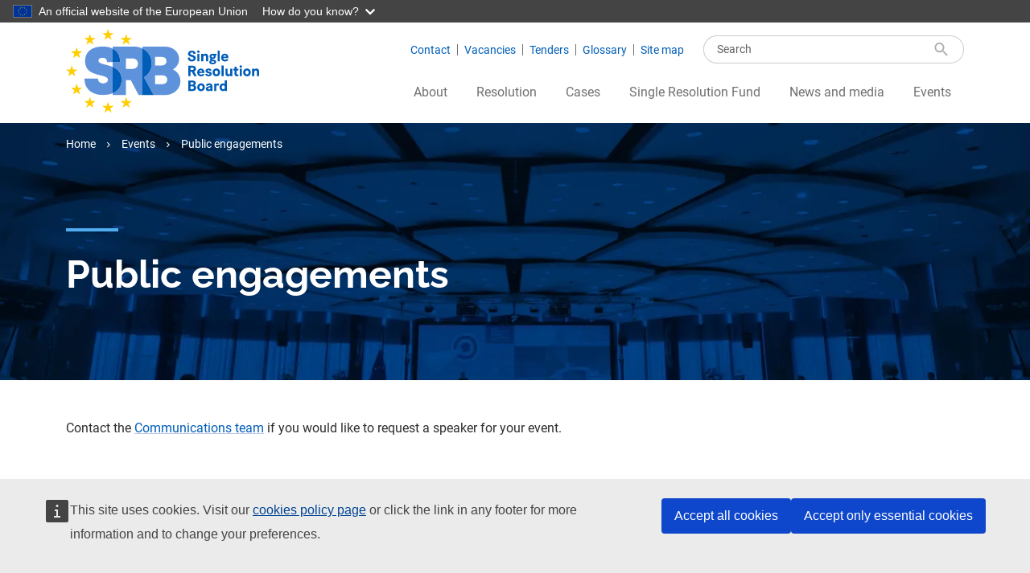

--- FILE ---
content_type: text/html; charset=UTF-8
request_url: https://www.srb.europa.eu/en/public-engagements
body_size: 15016
content:
<!DOCTYPE html>
<html lang="en" dir="ltr" prefix="og: https://ogp.me/ns#">
  <head>
    <meta charset="utf-8" />
<noscript><style>form.antibot * :not(.antibot-message) { display: none !important; }</style>
</noscript><meta name="description" content="Public engagements" />
<link rel="canonical" href="https://www.srb.europa.eu/en/public-engagements" />
<meta name="robots" content="index, follow" />
<link rel="shortlink" href="https://www.srb.europa.eu/en/node/2015" />
<meta property="og:site_name" content="Single Resolution Board" />
<meta property="og:type" content="Landing page" />
<meta property="og:url" content="https://www.srb.europa.eu/en/public-engagements" />
<meta property="og:title" content="Public engagements - Single Resolution Board" />
<meta property="og:description" content="Public engagements" />
<meta property="og:updated_time" content="2025-11-25T16:52:40+01:00" />
<meta name="dcterms.title" content="Public engagements" />
<meta name="dcterms.date" content="2021-04-29T10:24+02:00" />
<meta name="dcterms.type" content="Text" />
<meta name="dcterms.format" content="text/html" />
<meta name="dcterms.identifier" content="https://www.srb.europa.eu/en/public-engagements" />
<meta name="Generator" content="Drupal 11 (https://www.drupal.org)" />
<meta name="MobileOptimized" content="width" />
<meta name="HandheldFriendly" content="true" />
<meta name="viewport" content="width=device-width, initial-scale=1.0" />
<link rel="icon" href="/themes/custom/srbtheme/favicon.ico" type="image/vnd.microsoft.icon" />
<link rel="alternate" hreflang="en" href="https://www.srb.europa.eu/en/public-engagements" />
<link rel="preload" as="font" href="/themes/custom/srbtheme/resources/fonts/fontello/srb-icons.woff2" type="font/woff2" crossorigin="anonymous" />
<link rel="preload" as="font" href="/themes/custom/srbtheme/resources/fonts/roboto/Roboto-Regular.woff2" type="font/woff2" crossorigin="anonymous" />
<link rel="preload" as="font" href="/themes/custom/srbtheme/resources/fonts/roboto/Roboto-Bold.woff2" type="font/woff2" crossorigin="anonymous" />
<link rel="preload" as="font" href="/themes/custom/srbtheme/resources/fonts/raleway/Raleway-Regular.woff2" type="font/woff2" crossorigin="anonymous" />
<link rel="preload" as="font" href="/themes/custom/srbtheme/resources/fonts/raleway/Raleway-Bold.woff2" type="font/woff2" crossorigin="anonymous" />
<script type="text/javascript">window.MSInputMethodContext && document.documentMode && document.write("\u003Clink rel=\u0022stylesheet\u0022 href=\u0022https:\/\/www.srb.europa.eu\/themes\/contrib\/oe_bootstrap_theme\/assets\/css\/bootstrap-ie11.css\u0022\u003E\u003Cscript src=\u0022https:\/\/cdn.jsdelivr.net\/combine\/npm\/ie11-custom-properties@4,npm\/element-qsa-scope@1\u0022\u003E\u003C\/script\u003E\u003Cscript crossorigin=\u0022anonymous\u0022 src=\u0022https:\/\/cdnjs.cloudflare.com\/polyfill\/v3\/polyfill.min.js?version=3.111.0\u0026features=Array.prototype.find%2CArray.prototype.includes%2CNumber.parseFloat%2CNumber.parseInt%2Cdefault\u0022\u003E\u003C\/script\u003E");</script>

    <title>Public engagements | Single Resolution Board</title>
    <link rel="stylesheet" media="all" href="/sites/default/files/css/css_ENbWKBYsVw9LL4ix-KwTWCRSWwqgsgURI-Ai79qI3Ms.css?delta=0&amp;language=en&amp;theme=srbtheme&amp;include=eJxNy0sOAjEMA9ALVe2RqoSaaaX0oyQF5vaMYAEby36SGe7QjNeahpLvTa5p6cCAkoSJzHO6udLKXtGR-CZhkdJxUbVUdC-S-JO4x9oszSpKMOXv6yq5d4z9R34Kgp3m6InJEB4NT0ufjH2WLXgDyuE-7w" />
<link rel="stylesheet" media="all" href="/sites/default/files/css/css_tn6NBj8DNPzs7LAM9045WJGVLMYRTjrETxAZEX78_Wg.css?delta=1&amp;language=en&amp;theme=srbtheme&amp;include=eJxNy0sOAjEMA9ALVe2RqoSaaaX0oyQF5vaMYAEby36SGe7QjNeahpLvTa5p6cCAkoSJzHO6udLKXtGR-CZhkdJxUbVUdC-S-JO4x9oszSpKMOXv6yq5d4z9R34Kgp3m6InJEB4NT0ufjH2WLXgDyuE-7w" />

    
  </head>
  <body class="user-anonymous path-node page-node-type-srb-landing-page page-node-srb-landing-page-364902cf">
        <a href="#main-content" class="visually-hidden focusable">
      Skip to main content
    </a>
    <script type="application/json">{"utility":"globan","theme":"dark","logo":true,"link":true,"mode":false}</script>

      <div class="dialog-off-canvas-main-canvas" data-off-canvas-main-canvas>
    
<div class="page">

    <header class="shadow-sm" aria-label="Header top">
  <div class="container">
    <div class="row">
            <div class="header-brand col-6 col-lg-3">
        <div>
  
    
        <a href="/en" rel="home">
      <img src="/themes/custom/srbtheme/logo.svg" alt="Home" fetchpriority="high" />
    </a>
      
</div>

      </div>

      <div class="header-right col-6 col-lg-9">
        <div class="d-flex flex-column">
                    <div class="header__top justify-content-end align-items-center d-none d-lg-inline-flex">
                        

  
<nav id="menu-block-srb-connect-FnHbN5inC0M" aria-label="Connect with SRB">
    
        
              <ul class="nav">
                    <li class="nav-item">
                <a href="/en/contact" class="nav-link" data-drupal-link-system-path="node/2010">Contact</a>
              </li>
                <li class="nav-item">
                <a href="/en/vacancies" class="nav-link" data-drupal-link-system-path="node/10">Vacancies</a>
              </li>
                <li class="nav-item">
                <a href="/en/procurement" class="nav-link" data-drupal-link-system-path="node/337">Tenders</a>
              </li>
                <li class="nav-item">
                <a href="/en/glossary" class="nav-link" data-drupal-link-system-path="node/2076">Glossary</a>
              </li>
                <li class="nav-item">
                <a href="/en/sitemap" class="nav-link" data-drupal-link-system-path="node/2463">Site map</a>
              </li>
        </ul>
  

  </nav>

                        <div class="views-exposed-form bef-exposed-form views-exposed-form-srb-search-global search-form search-form--input-only" data-bef-auto-submit="" data-bef-auto-submit-delay="500" data-bef-auto-submit-minimum-length="3" data-bef-auto-submit-full-form="" data-drupal-selector="views-exposed-form-srb-search-global">
  
    
      <form action="/en/search" method="get" id="views-exposed-form-srb-search-global" accept-charset="UTF-8">
  <div class="search-box input-group"><div class="js-form-item form-item js-form-type-textfield form-item-s js-form-item-s form-no-label mb-3">
      <label for="edit-s" class="visually-hidden form-label">Search</label>
        <input placeholder="Search" data-drupal-selector="edit-s" type="text" id="edit-s" name="s" value="" size="30" maxlength="128" class="form-control" />

        </div>
  
<input data-bef-auto-submit-click="" data-drupal-selector="edit-submit-srb-search" type="submit" id="edit-submit-srb-search" value="Search" class="button js-form-submit form-submit btn-secondary btn" />
</div>


</form>

  </div>

          </div>

                    <div class="header__top-modal d-inline-flex justify-content-end d-lg-none">
                                    

<div
   id="mobile-search" tabindex="-1" aria-hidden="true" aria-label="mobile-searchLabel" class="modal fade"
><div class="modal-dialog"
  ><div class="modal-content"><div class="modal-header"><button
   class="btn-close" data-bs-dismiss="modal" aria-label="Close" type="button"
></button></div><div class="modal-body"><div class="views-exposed-form bef-exposed-form views-exposed-form-srb-search-global search-form search-form--input-only" data-bef-auto-submit="" data-bef-auto-submit-delay="500" data-bef-auto-submit-minimum-length="3" data-bef-auto-submit-full-form="" data-drupal-selector="views-exposed-form-srb-search-global-2"><form action="/en/search" method="get" id="views-exposed-form-srb-search-global--2" accept-charset="UTF-8"><div class="search-box input-group"><div class="js-form-item form-item js-form-type-textfield form-item-s js-form-item-s form-no-label mb-3"><label for="edit-s--2" class="visually-hidden form-label">Search</label><input placeholder="Search" data-drupal-selector="edit-s" type="text" id="edit-s--2" name="s" value="" size="30" maxlength="128" class="form-control" /></div><input data-bef-auto-submit-click="" data-drupal-selector="edit-submit-srb-search-2" type="submit" id="edit-submit-srb-search--2" value="Search" class="button js-form-submit form-submit btn-secondary btn" /></div></form></div></div></div></div></div>
        <button
   data-bs-toggle="modal" data-bs-target="#mobile-search" aria-controls="mobile-search" class="btn btn-link btn-sm" type="button"
><span class="visually-hidden">Search</span></button>


                        <button class="navbar-toggler d-lg-none" type="button" data-bs-toggle="collapse" data-bs-target="#navbar-main-menu" aria-controls="navbar-main-menu" aria-expanded="false" aria-label="Toggle navigation">
              <span class="visually-hidden">Menu</span>
            </button>
            
                        <div id="srb-mmenu">
              

  
<nav id="menu-block-main-x2zmiU7R5qo" aria-label="Main navigation">
    
        
        <ul>
                  <li>
        <a href="/en/about" data-drupal-link-system-path="node/2013">About</a>
                            <ul class="below-items">
                    <li>
        <a href="/en/mission" data-drupal-link-system-path="node/5">Our organisation</a>
                            <ul class="below-items">
                    <li>
        <a href="/en/board" data-drupal-link-system-path="node/2017">The Board</a>
              </li>
                <li>
        <a href="https://srm-vision-2028.srb.europa.eu/">SRM Strategy</a>
              </li>
                <li>
        <a href="/en/content/work-programme" data-drupal-link-system-path="node/670">Work programme</a>
              </li>
                <li>
        <a href="/en/content/annual-report-0" data-drupal-link-system-path="node/618">Annual report</a>
              </li>
                <li>
        <a href="/en/public-agenda" data-drupal-link-system-path="node/2003">Public agenda</a>
              </li>
                <li>
        <a href="/en/content/annual-accounts" title="Annual accounts" data-drupal-link-system-path="node/821">Annual accounts</a>
              </li>
                <li>
        <a href="/en/content/financial-management-and-budgets" data-drupal-link-system-path="node/414">Finance and budget</a>
              </li>
      </ul>
    
              </li>
                <li>
        <a href="/en/content/srb-banking-union" data-drupal-link-system-path="node/264">The SRB in the Banking Union</a>
                            <ul class="below-items">
                    <li>
        <a href="/en/content/single-resolution-mechanism-srm" data-drupal-link-system-path="node/373">Single Resolution Mechanism</a>
              </li>
                <li>
        <a href="https://srm-10.srb.europa.eu/">SRM 10th anniversary</a>
              </li>
                <li>
        <a href="/en/content/single-resolution-mechanism-10th-anniversary" data-drupal-link-system-path="node/3115">Single Resolution Mechanism 10th Anniversary</a>
              </li>
                <li>
        <a href="/en/national-resolution-authorities" data-drupal-link-system-path="node/2000">National Resolution Authorities</a>
              </li>
                <li>
        <a href="/en/content/governing-bodies" data-drupal-link-system-path="node/270">Governing bodies</a>
              </li>
                <li>
        <a href="/en/plenary-members" data-drupal-link-system-path="node/2528">Plenary members</a>
              </li>
                <li>
        <a href="/en/content/cooperation" data-drupal-link-system-path="node/267">Cooperation</a>
              </li>
                <li>
        <a href="/en/content/european-co-operation" data-drupal-link-system-path="node/180">Addressed questions</a>
              </li>
                <li>
        <a href="/en/content/administrative-contributions" data-drupal-link-system-path="node/394">Administrative contributions</a>
                            <ul class="below-items">
                    <li>
        <a href="/en/content/2023-administrative-contributions-cycle" data-drupal-link-system-path="node/2629">2023 administrative contributions cycle</a>
              </li>
                <li>
        <a href="/en/content/2024-administrative-contributions-cycle" data-drupal-link-system-path="node/2818">2024 administrative contributions cycle</a>
              </li>
                <li>
        <a href="/en/content/2025-administrative-contributions-cycle" data-drupal-link-system-path="node/3061">2025 administrative contributions cycle</a>
              </li>
                <li>
        <a href="/en/node/2532" data-drupal-link-system-path="node/2532">2018 administrative contributions cycle</a>
              </li>
                <li>
        <a href="/en/content/2019-administrative-contributions-cycle" data-drupal-link-system-path="node/2533">2019 administrative contributions cycle</a>
              </li>
                <li>
        <a href="/en/content/2020-administrative-contributions-cycle" data-drupal-link-system-path="node/2534">2020 administrative contributions cycle</a>
              </li>
                <li>
        <a href="/en/content/2021-administrative-contributions-cycle" data-drupal-link-system-path="node/2535">2021 administrative contributions cycle</a>
              </li>
                <li>
        <a href="/en/content/2022-administrative-contributions-cycle" data-drupal-link-system-path="node/2536">2022 administrative contributions cycle</a>
              </li>
      </ul>
    
              </li>
      </ul>
    
              </li>
                <li>
        <a href="/en/about/srb-appeal-panel" data-drupal-link-system-path="node/737">SRB Appeal Panel</a>
                            <ul class="below-items">
                    <li>
        <a href="/en/cases/thematic-register-search" data-drupal-link-system-path="node/2298">Thematic register of Appeal Panel decisions</a>
              </li>
      </ul>
    
              </li>
                <li>
        <a href="/en/content/engagement-and-consultations" data-drupal-link-system-path="node/808">Engagement and consultations</a>
              </li>
                <li>
        <a href="/en/content/consultations-and-requests-industry" data-drupal-link-system-path="node/2655">Upcoming consultations and requests to industry</a>
              </li>
                <li>
        <a href="/en/procurement" data-drupal-link-system-path="node/337">Procurement</a>
              </li>
                <li>
        <a href="/en/vacancies" data-drupal-link-system-path="node/10">Vacancies</a>
              </li>
                <li>
        <a href="/en/content/srm-vision-2028-strategy-next-phase-srm" data-drupal-link-system-path="node/2646">SRM: Vision 2028 – a strategy for the next phase of the SRM</a>
              </li>
      </ul>
    
              </li>
                <li>
        <a href="/en/resolution" data-drupal-link-system-path="node/2009">Resolution</a>
                            <ul class="below-items">
                    <li>
        <a href="/en/content/what-bank-resolution" data-drupal-link-system-path="node/76">What is a bank resolution?</a>
                            <ul class="below-items">
                    <li>
        <a href="/en/content/banks-under-srbs-remit" data-drupal-link-system-path="node/447">Banks under the SRB&#039;s Remit</a>
              </li>
                <li>
        <a href="/en/content/resolvability-assessment" data-drupal-link-system-path="node/2802">Resolvability assessment</a>
              </li>
                <li>
        <a href="/en/content/resolution-planning-cycle-booklet" data-drupal-link-system-path="node/1241">Resolution Planning Cycle booklet</a>
              </li>
                <li>
        <a href="/en/content/resolution-qa" data-drupal-link-system-path="node/316">Resolution Q&amp;A</a>
              </li>
                <li>
        <a href="/en/content/introduction-resolution-planning" data-drupal-link-system-path="node/301">Introduction to resolution planning</a>
              </li>
      </ul>
    
              </li>
                <li>
        <a href="/en/content/tasks-tools" data-drupal-link-system-path="node/77">Resolution tools</a>
                            <ul class="below-items">
                    <li>
        <a href="/en/content/bail-part-srms-toolkit" data-drupal-link-system-path="node/2754">Bail-in: part of SRM’s toolkit</a>
              </li>
      </ul>
    
              </li>
                <li>
        <a href="/en/content/staff-working-papers" data-drupal-link-system-path="node/2225">Staff working papers</a>
                            <ul class="below-items">
                    <li>
        <a href="/en/content/staff-working-paper-series-4-2023-banking-turmoil-implementation-lessons-resolution" data-drupal-link-system-path="node/2796">Staff Working Paper Series #4 - The 2023 Banking Turmoil: Implementation Lessons for Resolution Authorities</a>
              </li>
      </ul>
    
              </li>
                <li>
        <a href="/en/content/reporting" data-drupal-link-system-path="node/700">Reporting</a>
                            <ul class="below-items">
                    <li>
        <a href="/en/content/2026-resolution-reporting" data-drupal-link-system-path="node/3073">2026 Resolution Reporting</a>
              </li>
      </ul>
    
              </li>
                <li>
        <a href="/en/content/policies" data-drupal-link-system-path="node/1086">Policies</a>
                            <ul class="below-items">
                    <li>
        <a href="/en/content/expectations-banks" data-drupal-link-system-path="node/963">Expectations for banks</a>
              </li>
                <li>
        <a href="/en/content/mrel" data-drupal-link-system-path="node/368">MREL</a>
                            <ul class="below-items">
                    <li>
        <a href="/en/content/mrel-consultation" data-drupal-link-system-path="node/2763">MREL Consultation</a>
              </li>
                <li>
        <a href="/en/content/srb-approach-daisy-chain-act" data-drupal-link-system-path="node/2829">SRB approach to Daisy Chain Act</a>
              </li>
      </ul>
    
              </li>
                <li>
        <a href="/en/content/public-interest-assessment-0" data-drupal-link-system-path="node/830">Public Interest Assessment</a>
              </li>
                <li>
        <a href="/en/content/critical-functions" data-drupal-link-system-path="node/560">Critical Functions</a>
              </li>
                <li>
        <a href="/en/content/resolvability-assessment-and-testing" data-drupal-link-system-path="node/3011">Resolvability Assessment</a>
                            <ul class="below-items">
                    <li>
        <a href="/en/content/response-srb-operational-guidance-resolvability-self-assessment-bnp-paribas" data-drupal-link-system-path="node/3013">Feedback statement from BNP PARIBAS on the SRB Operational guidance on resolvability self-assessment</a>
              </li>
                <li>
        <a href="/en/content/response-srb-operational-guidance-resolvability-self-assessment-european-savings-and-retail" data-drupal-link-system-path="node/3012">Feedback statement from the European Savings and Retail Banking Group on the SRB Operational guidance on resolvability self-assessment</a>
              </li>
                <li>
        <a href="/en/content/resolvability-self-assessment" data-drupal-link-system-path="node/3018">Resolvability self-assessment</a>
              </li>
                <li>
        <a href="/en/content/resolvability-testing-banks" data-drupal-link-system-path="node/3022">Resolvability testing for banks</a>
              </li>
      </ul>
    
              </li>
                <li>
        <a href="/en/content/srbs-approach-simplification" data-drupal-link-system-path="node/3132">Simplification</a>
              </li>
      </ul>
    
              </li>
                <li>
        <a href="/en/content/operational-guidance" data-drupal-link-system-path="node/2048">Operational guidance</a>
                            <ul class="below-items">
                    <li>
        <a href="/en/content/bail-implementation" data-drupal-link-system-path="node/2834">Bail-in implementation</a>
                            <ul class="below-items">
                    <li>
        <a href="/en/content/minimum-bail-data-template" data-drupal-link-system-path="node/2835">Minimum Bail-in Data Template</a>
              </li>
      </ul>
    
              </li>
                <li>
        <a href="/en/content/operational-guidance-solvent-wind-down-trading-books" data-drupal-link-system-path="node/2992">Operational guidance on the solvent wind down of trading books</a>
              </li>
      </ul>
    
              </li>
                <li>
        <a href="/en/content/valuation" data-drupal-link-system-path="node/726">Valuation</a>
              </li>
                <li>
        <a href="/en/content/less-significant-institutions-lsis" data-drupal-link-system-path="node/2833">Less significant institutions (LSIs)</a>
              </li>
      </ul>
    
              </li>
                <li>
        <a href="/en/cases" data-drupal-link-system-path="node/2008">Cases</a>
                            <ul class="below-items">
                    <li>
        <a href="/en/content/appeal-proceedings" data-drupal-link-system-path="node/365">Appeal proceedings</a>
              </li>
                <li>
        <a href="/en/content/appeal-proceedings-0" data-drupal-link-system-path="node/2044">Appeal proceedings</a>
              </li>
                <li>
        <a href="/en/content/resolution-decisions" data-drupal-link-system-path="node/2045">Resolution decisions</a>
              </li>
      </ul>
    
              </li>
                <li>
        <a href="/en/single-resolution-fund" data-drupal-link-system-path="node/2801">Single Resolution Fund</a>
                            <ul class="below-items">
                    <li>
        <a href="/en/content/ex-ante-contributions-0" data-drupal-link-system-path="node/110">Contributions</a>
                            <ul class="below-items">
                    <li>
        <a href="/en/content/2025-srf-contributions-cycle" data-drupal-link-system-path="node/2803">2025 SRF Contributions Cycle</a>
              </li>
                <li>
        <a href="/en/content/2026-srf-contributions-cycle" data-drupal-link-system-path="node/3015">2026 SRF Contributions Cycle</a>
              </li>
      </ul>
    
              </li>
                <li>
        <a href="/en/content/legal-acts" data-drupal-link-system-path="node/112">Legal acts</a>
              </li>
      </ul>
    
              </li>
                <li>
        <a href="/en/news" data-drupal-link-system-path="node/2021">News &amp; Media</a>
                            <ul class="below-items">
                    <li>
        <a href="/en/news/search?f%5B0%5D=category%3Asrb_news_category%3A310" data-drupal-link-query="{&quot;f&quot;:[&quot;category:srb_news_category:310&quot;]}" data-drupal-link-system-path="node/2019">News</a>
              </li>
                <li>
        <a href="/en/news/search?f%5B0%5D=category%3Asrb_news_category%3A42" data-drupal-link-query="{&quot;f&quot;:[&quot;category:srb_news_category:42&quot;]}" data-drupal-link-system-path="node/2019">Press releases</a>
              </li>
                <li>
        <a href="/en/news/search?f%5B0%5D=category%3Asrb_news_category%3A220" data-drupal-link-query="{&quot;f&quot;:[&quot;category:srb_news_category:220&quot;]}" data-drupal-link-system-path="node/2019">Speeches</a>
              </li>
                <li>
        <a href="/en/blog" data-drupal-link-system-path="node/2020">Blog</a>
              </li>
                <li>
        <a href="https://www.srb.europa.eu/en/news/search?s=&amp;f%5B0%5D=category%3Asrb_news_category%3A1458">Interviews</a>
              </li>
                <li>
        <a href="/en/content/infographics" data-drupal-link-system-path="node/1161">Infographics</a>
              </li>
                <li>
        <a href="https://www.srb.europa.eu/en/podcasts">Podcast</a>
              </li>
                <li>
        <a href="/en/media/videos" data-drupal-link-system-path="node/691">Videos</a>
              </li>
                <li>
        <a href="/en/content/media-contacts" data-drupal-link-system-path="node/955">Media contacts</a>
              </li>
      </ul>
    
              </li>
                <li class="Selected">
        <a href="/en/events" data-drupal-link-system-path="node/2016">Events</a>
                            <ul class="below-items">
                    <li>
        <a href="https://www.srb.europa.eu/en/events/search?f%5B0%5D=category%3A1002">SRB Annual Conferences</a>
              </li>
                <li class="Selected">
        <a href="/en/public-engagements" data-drupal-link-system-path="node/2015" class="is-active" aria-current="page">Public engagements</a>
              </li>
                <li>
        <a href="/en/events/search?f%5B0%5D=category%3A1003" data-drupal-link-query="{&quot;f&quot;:[&quot;category:1003&quot;]}" data-drupal-link-system-path="node/2001">Industry dialogues</a>
              </li>
                <li>
        <a href="/en/events/search?f%5B0%5D=category%3A1001" data-drupal-link-query="{&quot;f&quot;:[&quot;category:1001&quot;]}" data-drupal-link-system-path="node/2001">Our events</a>
              </li>
      </ul>
    
              </li>
                <li>
        <a href="/en/content/ex-ante-contributions-0" data-drupal-link-system-path="node/110">Contributions</a>
              </li>
      </ul>
    


  </nav>

            </div>
          </div>
        </div>

                <div class="header-nav d-none d-lg-block">
          <div class="header__nav navbar justify-content-end">
                        

  
<nav id="menu-block-srb-mega-menu-vQrUN_irvRM" aria-label="Mega menu / Our work">
    
        

  <ul class="menu menu-level-0">
                  
        <li class="menu-item">
          <a href="/en/about" data-drupal-link-system-path="node/2013">About</a>
                                
  
  <div class="menu_link_content menu-link-contentsrb-mega-menu view-mode-full menu-dropdown menu-dropdown-0 menu-type-full">
              
  <div  class="layout main intro">
          <div  class="row children-eat-margins">
        <div  class="layout__region col"><div>
  
    
      
            <div class="srb-mega-menu__srb-title"><h2 class="anchor-menu-item">The Single Resolution Board&#039;s mission</h2>
</div>
      
  </div>
<div>
  
    
      
            <div class="srb-mega-menu__srb-body">The Single Resolution Board (SRB) is the central resolution authority within the Banking Union, which at present is 20 eurozone countries and Bulgaria. Together with the national resolution authorities it forms the Single Resolution Mechanism. The SRB works closely with the European Commission, the European Central Bank, the European Banking Authority and national authorities. Its mission is to ensure an orderly resolution of failing banks, protecting the taxpayer from state bail-outs, which is promoting financial stability.</div>
      
  </div>
<div>
  
    
      
            <div class="srb-mega-menu__srb-link"><a href="/en/about">Read more</a></div>
      
  </div>
</div>
      </div>
      </div>


  <div  class="layout dynamic-row menu-sections">
    <div  class="row">
                        <div  class="layout__region layout__region--first col-sm-12 mb-4 mb-md-0 col-md-2">
            

  
<nav id="menu-block-main-8n7Ewv1C3zQ" aria-label="Menu: About The SRB">
    
        
        <ul>
                  <li>
            <a href="/en/mission" data-drupal-link-system-path="node/5">Our organisation</a>
                        <ul class="below-items">
                      <li>
            <a href="/en/board" data-drupal-link-system-path="node/2017">The Board</a>
            </li>
                  <li>
            <a href="https://srm-vision-2028.srb.europa.eu/">SRM Strategy</a>
            </li>
                  <li>
            <a href="/en/content/work-programme" data-drupal-link-system-path="node/670">Work programme</a>
            </li>
                  <li>
            <a href="/en/content/annual-report-0" data-drupal-link-system-path="node/618">Annual report</a>
            </li>
                  <li>
            <a href="/en/public-agenda" data-drupal-link-system-path="node/2003">Public agenda</a>
            </li>
                  <li>
            <a href="/en/content/annual-accounts" title="Annual accounts" data-drupal-link-system-path="node/821">Annual accounts</a>
            </li>
                  <li>
            <a href="/en/content/financial-management-and-budgets" data-drupal-link-system-path="node/414">Finance and budget</a>
            </li>
      </ul>
    
            </li>
      </ul>
    


  </nav>

          </div>
                                <div  class="layout__region layout__region--second col-sm-12 mb-4 mb-md-0 col-md-3">
            

  
<nav id="menu-block-main-r3dWTbbmM2g" aria-label="Menu: The SRB in the Banking Union">
    
        
        <ul>
                  <li>
            <a href="/en/content/srb-banking-union" data-drupal-link-system-path="node/264">The SRB in the Banking Union</a>
                        <ul class="below-items">
                      <li>
            <a href="/en/content/single-resolution-mechanism-srm" data-drupal-link-system-path="node/373">Single Resolution Mechanism</a>
            </li>
                  <li>
            <a href="https://srm-10.srb.europa.eu/">SRM 10th anniversary</a>
            </li>
                  <li>
            <a href="/en/content/single-resolution-mechanism-10th-anniversary" data-drupal-link-system-path="node/3115">Single Resolution Mechanism 10th Anniversary</a>
            </li>
                  <li>
            <a href="/en/national-resolution-authorities" data-drupal-link-system-path="node/2000">National Resolution Authorities</a>
            </li>
                  <li>
            <a href="/en/content/governing-bodies" data-drupal-link-system-path="node/270">Governing bodies</a>
            </li>
                  <li>
            <a href="/en/plenary-members" data-drupal-link-system-path="node/2528">Plenary members</a>
            </li>
                  <li>
            <a href="/en/content/cooperation" data-drupal-link-system-path="node/267">Cooperation</a>
            </li>
                  <li>
            <a href="/en/content/european-co-operation" data-drupal-link-system-path="node/180">Addressed questions</a>
            </li>
                  <li>
            <a href="/en/content/administrative-contributions" data-drupal-link-system-path="node/394">Administrative contributions</a>
            </li>
      </ul>
    
            </li>
      </ul>
    


  </nav>

          </div>
                                <div  class="layout__region layout__region--third col-sm-12 mb-4 mb-md-0 col-md-3">
            

  
<nav id="menu-block-main-OyMfy3gMxLg" aria-label="SRB Appeal Panel">
    
        
        <ul>
                  <li>
            <a href="/en/about/srb-appeal-panel" data-drupal-link-system-path="node/737">SRB Appeal Panel</a>
                        <ul class="below-items">
                      <li>
            <a href="/en/cases/thematic-register-search" data-drupal-link-system-path="node/2298">Thematic register of Appeal Panel decisions</a>
            </li>
      </ul>
    
            </li>
      </ul>
    


  </nav>

          </div>
                                <div  class="layout__region layout__region--fourth col-sm-12 mb-4 mb-md-0 col-md-4">
            <div class="views-exposed-form bef-exposed-form views-exposed-form-srb-search-public-register search-form search-form--input-only" data-bef-auto-submit="" data-bef-auto-submit-delay="500" data-bef-auto-submit-minimum-length="3" data-bef-auto-submit-full-form="" data-drupal-selector="views-exposed-form-srb-search-public-register">
  
      <h2>Search in Public Register of Documents</h2>
    
      <form action="/en/public-register-of-documents" method="get" id="views-exposed-form-srb-search-public-register" accept-charset="UTF-8">
  <div class="search-box input-group"><div class="js-form-item form-item js-form-type-textfield form-item-s js-form-item-s form-no-label mb-3">
      <label for="edit-s--3" class="visually-hidden form-label">Search in Public Register of Documents</label>
        <input placeholder="Search" data-drupal-selector="edit-s" type="text" id="edit-s--3" name="s" value="" size="30" maxlength="128" class="form-control" />

        </div>
  
<input data-bef-auto-submit-click="" data-drupal-selector="edit-submit-srb-search-3" type="submit" id="edit-submit-srb-search--3" value="Search" class="button js-form-submit form-submit btn-secondary btn" />
</div>


</form>

  </div>


  
<nav id="menu-block-main-RQXIB0GVdyg" aria-label="Menu: Engagement and Consultations">
    
        
        <ul>
                  <li>
            <a href="/en/content/engagement-and-consultations" data-drupal-link-system-path="node/808">Engagement and consultations</a>
            </li>
      </ul>
    


  </nav>


  
<nav id="menu-block-main-AWusD2nq_fs" aria-label="Menu: Upcoming consultations and requests to industry">
    
        
        <ul>
                  <li>
            <a href="/en/content/consultations-and-requests-industry" data-drupal-link-system-path="node/2655">Upcoming consultations and requests to industry</a>
            </li>
      </ul>
    


  </nav>


  
<nav id="menu-block-main-9LP9knV0dA8" aria-label="Menu: Procurement">
    
        
        <ul>
                  <li>
            <a href="/en/procurement" data-drupal-link-system-path="node/337">Procurement</a>
            </li>
      </ul>
    


  </nav>


  
<nav id="menu-block-main-UTmrw-SEug4" aria-label="Menu: Finance and Budgets">
    
        
        <ul>
                  <li>
            <a href="/en/content/financial-management-and-budgets" data-drupal-link-system-path="node/414">Finance and budget</a>
            </li>
      </ul>
    


  </nav>


  
<nav id="menu-block-main-jEghy3Eai2w" aria-label="Menu: Vacancies">
    
        
        <ul>
                  <li>
            <a href="/en/vacancies" data-drupal-link-system-path="node/10">Vacancies</a>
            </li>
      </ul>
    


  </nav>

          </div>
                  </div>
  </div>

      </div>



                  </li>
                      
        <li class="menu-item">
          <a href="/en/resolution" data-drupal-link-system-path="node/2009">Resolution</a>
                                
  
  <div class="menu_link_content menu-link-contentsrb-mega-menu view-mode-full menu-dropdown menu-dropdown-0 menu-type-full">
              
  <div  class="layout main intro">
          <div  class="row children-eat-margins">
        <div  class="layout__region col"><div>
  
    
      
            <div class="srb-mega-menu__srb-title"><h2 class="anchor-menu-item">Resolution planning and policies</h2>
</div>
      
  </div>
<div>
  
    
      
            <div class="srb-mega-menu__srb-body">The SRB and the national resolution authorities work with banks and credit institutions to ensure everything is in place should a resolution be needed. This involves defining policy and guidance, managing an annual resolution planning cycle and setting targets for minimum requirement for own funds and eligible liabilities (MREL), MREL is one of the key tools in resolvability, ensuring that banks maintain a minimum amount of equity and debt to support an effective resolution.</div>
      
  </div>
<div>
  
    
      
            <div class="srb-mega-menu__srb-link"><a href="/en/resolution">Read more</a></div>
      
  </div>
</div>
      </div>
      </div>


  <div  class="layout dynamic-row menu-sections">
    <div  class="row">
                        <div  class="layout__region layout__region--first col-sm-12 mb-4 mb-md-0 col-md-4">
            

  
<nav id="menu-block-main-HAIJMFrzPqk" aria-label="Menu: What is a Bank Resolution?">
    
        
        <ul>
                  <li>
            <a href="/en/content/what-bank-resolution" data-drupal-link-system-path="node/76">What is a bank resolution?</a>
                        <ul class="below-items">
                      <li>
            <a href="/en/content/banks-under-srbs-remit" data-drupal-link-system-path="node/447">Banks under the SRB&#039;s Remit</a>
            </li>
                  <li>
            <a href="/en/content/resolvability-assessment" data-drupal-link-system-path="node/2802">Resolvability assessment</a>
            </li>
                  <li>
            <a href="/en/content/resolution-planning-cycle-booklet" data-drupal-link-system-path="node/1241">Resolution Planning Cycle booklet</a>
            </li>
                  <li>
            <a href="/en/content/resolution-qa" data-drupal-link-system-path="node/316">Resolution Q&amp;A</a>
            </li>
                  <li>
            <a href="/en/content/introduction-resolution-planning" data-drupal-link-system-path="node/301">Introduction to resolution planning</a>
            </li>
      </ul>
    
            </li>
      </ul>
    


  </nav>

          </div>
                                <div  class="layout__region layout__region--second col-sm-12 mb-4 mb-md-0 col-md-4">
            

  
<nav id="menu-block-main-yxqgWOS5ZkU" aria-label="Resolution tools">
    
        
        <ul>
                  <li>
            <a href="/en/content/tasks-tools" data-drupal-link-system-path="node/77">Resolution tools</a>
                        <ul class="below-items">
                      <li>
            <a href="/en/content/bail-part-srms-toolkit" data-drupal-link-system-path="node/2754">Bail-in: part of SRM’s toolkit</a>
            </li>
      </ul>
    
            </li>
      </ul>
    


  </nav>


  
<nav id="menu-block-main-VJvFvJslBXU" aria-label="Menu: Reporting">
    
        
        <ul>
                  <li>
            <a href="/en/content/reporting" data-drupal-link-system-path="node/700">Reporting</a>
                        <ul class="below-items">
                      <li>
            <a href="/en/content/2026-resolution-reporting" data-drupal-link-system-path="node/3073">2026 Resolution Reporting</a>
            </li>
      </ul>
    
            </li>
      </ul>
    


  </nav>

          </div>
                                <div  class="layout__region layout__region--third col-sm-12 mb-4 mb-md-0 col-md-4">
            

  
<nav id="menu-block-main-gMvJyn3wyls" aria-label="Menu: Policies">
    
        
        <ul>
                  <li>
            <a href="/en/content/policies" data-drupal-link-system-path="node/1086">Policies</a>
                        <ul class="below-items">
                      <li>
            <a href="/en/content/expectations-banks" data-drupal-link-system-path="node/963">Expectations for banks</a>
            </li>
                  <li>
            <a href="/en/content/mrel" data-drupal-link-system-path="node/368">MREL</a>
            </li>
                  <li>
            <a href="/en/content/public-interest-assessment-0" data-drupal-link-system-path="node/830">Public Interest Assessment</a>
            </li>
                  <li>
            <a href="/en/content/critical-functions" data-drupal-link-system-path="node/560">Critical Functions</a>
            </li>
                  <li>
            <a href="/en/content/resolvability-assessment-and-testing" data-drupal-link-system-path="node/3011">Resolvability Assessment</a>
            </li>
                  <li>
            <a href="/en/content/srbs-approach-simplification" data-drupal-link-system-path="node/3132">Simplification</a>
            </li>
      </ul>
    
            </li>
      </ul>
    


  </nav>


  
<nav id="menu-block-main-opz_Y7N8wSg" aria-label="Menu: Valuation">
    
        
        <ul>
                  <li>
            <a href="/en/content/valuation" data-drupal-link-system-path="node/726">Valuation</a>
            </li>
      </ul>
    


  </nav>


  
<nav id="menu-block-main-6Qf_mLeS8ao" aria-label="Menu: Operational guidance">
    
        
        <ul>
                  <li>
            <a href="/en/content/operational-guidance" data-drupal-link-system-path="node/2048">Operational guidance</a>
                        <ul class="below-items">
                      <li>
            <a href="/en/content/bail-implementation" data-drupal-link-system-path="node/2834">Bail-in implementation</a>
            </li>
                  <li>
            <a href="/en/content/operational-guidance-solvent-wind-down-trading-books" data-drupal-link-system-path="node/2992">Operational guidance on the solvent wind down of trading books</a>
            </li>
      </ul>
    
            </li>
      </ul>
    


  </nav>


  
<nav id="menu-block-main-qiBqHVHTG-Y" aria-label="Menu: Staff working papers">
    
        
        <ul>
                  <li>
            <a href="/en/content/staff-working-papers" data-drupal-link-system-path="node/2225">Staff working papers</a>
                        <ul class="below-items">
                      <li>
            <a href="/en/content/staff-working-paper-series-4-2023-banking-turmoil-implementation-lessons-resolution" data-drupal-link-system-path="node/2796">Staff Working Paper Series #4 - The 2023 Banking Turmoil: Implementation Lessons for Resolution Authorities</a>
            </li>
      </ul>
    
            </li>
      </ul>
    


  </nav>

          </div>
                                </div>
  </div>

      </div>



                  </li>
                      
        <li class="menu-item">
          <a href="/en/cases" data-drupal-link-system-path="node/2008">Cases</a>
                                
  
  <div class="menu_link_content menu-link-contentsrb-mega-menu view-mode-full menu-dropdown menu-dropdown-0 menu-type-full">
              
  <div  class="layout main intro">
          <div  class="row children-eat-margins">
        <div  class="layout__region col"><div>
  
    
      
            <div class="srb-mega-menu__srb-title"><h2 class="anchor-menu-item">Cases</h2>
</div>
      
  </div>
<div>
  
    
      
            <div class="srb-mega-menu__srb-body">Find out more about the resolution and non-resolution decisions taken by the SRB.</div>
      
  </div>
<div>
  
    
      
            <div class="srb-mega-menu__srb-link"><a href="/en/cases">Read more</a></div>
      
  </div>
</div>
      </div>
      </div>


  <div  class="layout dynamic-row menu-sections">
    <div  class="row">
                        <div  class="layout__region layout__region--first col-sm-12 mb-4 mb-md-0 col-md-12">
            <div class="views-element-container">
  
      <h2>Latest cases</h2>
    
      <div><div class="js-view-dom-id-35a11b7928cc0ad043dc5573ca1b6ac40c1ab9919b679386cc6758640a873e2d">
  
  
  

  
  
  

      <div class="views-row"><article class="node--type-srb-case node--view-mode-srb-list-item-small node srb-case srb-case--srb-list-item-small">
  
  

      
    
    <div class="node-content">
      
            <div class="srb-case__title"><h3 class="h4"><a href="/en/content/sberbank-europe-ag" hreflang="en">Sberbank Europe AG</a></h3>
</div>
      <div class="field field-name-srb-case-resolution-type srb-list-inline">Non resolution case</div>

    </div>
  </article>
</div>
    <div class="views-row"><article class="node--type-srb-case node--view-mode-srb-list-item-small node srb-case srb-case--srb-list-item-small">
  
  

      
    
    <div class="node-content">
      
            <div class="srb-case__title"><h3 class="h4"><a href="/en/content/sberbank-dd-and-sberbank-banka-dd" hreflang="en">Sberbank d.d. and Sberbank banka d.d.</a></h3>
</div>
      <div class="field field-name-srb-case-resolution-type srb-list-inline">Resolution case</div>

    </div>
  </article>
</div>
    <div class="views-row"><article class="node--type-srb-case node--view-mode-srb-list-item-small node srb-case srb-case--srb-list-item-small">
  
  

      
    
    <div class="node-content">
      
            <div class="srb-case__title"><h3 class="h4"><a href="/en/content/banco-popular" hreflang="en">Banco Popular</a></h3>
</div>
      <div class="field field-name-srb-case-resolution-type srb-list-inline">Resolution case</div>

    </div>
  </article>
</div>
    <div class="views-row"><article class="node--type-srb-case node--view-mode-srb-list-item-small node srb-case srb-case--srb-list-item-small">
  
  

      
    
    <div class="node-content">
      
            <div class="srb-case__title"><h3 class="h4"><a href="/en/content/pnb-1" hreflang="en">PNB</a></h3>
</div>
      <div class="field field-name-srb-case-resolution-type srb-list-inline">Non resolution case</div>

    </div>
  </article>
</div>

    

  
  

  
  
</div>
</div>

  </div>

          </div>
                                                            </div>
  </div>

      </div>



                  </li>
                      
        <li class="menu-item">
          <a href="/en/single-resolution-fund" data-drupal-link-system-path="node/2801">Single Resolution Fund</a>
                                
  
  <div class="menu_link_content menu-link-contentsrb-mega-menu view-mode-full menu-dropdown menu-dropdown-0 menu-type-full">
              
  <div  class="layout main intro">
          <div  class="row children-eat-margins">
        <div  class="layout__region col"><div>
  
    
      
            <div class="srb-mega-menu__srb-title"><h2 class="anchor-menu-item">What is the Single Resolution Fund?</h2>
</div>
      
  </div>
<div>
  
    
      
            <div class="srb-mega-menu__srb-body">The Single Resolution Fund (SRF) is an emergency fund that can be called upon in times of crisis. It can be used to ensure the efficient application of resolution tools for resolving the failing banks, after other options, such as the bail-in tool, have been exhausted. The SRF ensures that the financial industry as a whole ensures the stabilisation of the financial system. All banks across the 21 Banking Union countries must pay a fee annually by law to the SRF.</div>
      
  </div>
<div>
  
    
      
            <div class="srb-mega-menu__srb-link"><a href="/en/single-resolution-fund">Read more</a></div>
      
  </div>
</div>
      </div>
      </div>


  <div  class="layout dynamic-row menu-sections">
    <div  class="row">
                        <div  class="layout__region layout__region--first col-sm-12 mb-4 mb-md-0 col-md-12">
            

  
<nav id="menu-block-main-WOzK6wc_NTE" aria-label="Menu:  Single Resolution Fund">
    
        
        <ul>
                  <li>
            <a href="/en/content/ex-ante-contributions-0" data-drupal-link-system-path="node/110">Contributions</a>
            </li>
                <li>
            <a href="/en/content/legal-acts" data-drupal-link-system-path="node/112">Legal acts</a>
            </li>
      </ul>
    


  </nav>

          </div>
                                                            </div>
  </div>

      </div>



                  </li>
                      
        <li class="menu-item">
          <a href="/en/news" data-drupal-link-system-path="node/2021">News and media</a>
                                
  
  <div class="menu_link_content menu-link-contentsrb-mega-menu view-mode-full menu-dropdown menu-dropdown-0 menu-type-full">
              
  <div  class="layout main intro">
          <div  class="row children-eat-margins">
        <div  class="layout__region col"><div>
  
    
      
            <div class="srb-mega-menu__srb-title"><h2 class="anchor-menu-item">News and media</h2>
</div>
      
  </div>
<div>
  
    
      
            <div class="srb-mega-menu__srb-body">Keep up to date with our latest news, press releases, speeches and blog posts here, as well as media contacts for journalists. You can also find information at a glance in our infographics and videos.</div>
      
  </div>
<div>
  
    
      
            <div class="srb-mega-menu__srb-link"><a href="/en/news">Read more</a></div>
      
  </div>
</div>
      </div>
      </div>


  <div  class="layout dynamic-row menu-sections">
    <div  class="row">
                        <div  class="layout__region layout__region--first col-sm-12 mb-4 mb-md-0 col-md-3">
            

  
<nav id="menu-block-main-W2f1imAtcNA" aria-label="Menu: News and media">
    
        
        <ul>
                  <li>
            <a href="/en/news/search?f%5B0%5D=category%3Asrb_news_category%3A310" data-drupal-link-query="{&quot;f&quot;:[&quot;category:srb_news_category:310&quot;]}" data-drupal-link-system-path="node/2019">News</a>
            </li>
                <li>
            <a href="/en/news/search?f%5B0%5D=category%3Asrb_news_category%3A42" data-drupal-link-query="{&quot;f&quot;:[&quot;category:srb_news_category:42&quot;]}" data-drupal-link-system-path="node/2019">Press releases</a>
            </li>
                <li>
            <a href="/en/news/search?f%5B0%5D=category%3Asrb_news_category%3A220" data-drupal-link-query="{&quot;f&quot;:[&quot;category:srb_news_category:220&quot;]}" data-drupal-link-system-path="node/2019">Speeches</a>
            </li>
                <li>
            <a href="/en/blog" data-drupal-link-system-path="node/2020">Blog</a>
            </li>
                <li>
            <a href="https://www.srb.europa.eu/en/news/search?s=&amp;f%5B0%5D=category%3Asrb_news_category%3A1458">Interviews</a>
            </li>
                <li>
            <a href="/en/content/infographics" data-drupal-link-system-path="node/1161">Infographics</a>
            </li>
                <li>
            <a href="https://www.srb.europa.eu/en/podcasts">Podcast</a>
            </li>
                <li>
            <a href="/en/media/videos" data-drupal-link-system-path="node/691">Videos</a>
            </li>
                <li>
            <a href="/en/content/media-contacts" data-drupal-link-system-path="node/955">Media contacts</a>
            </li>
      </ul>
    


  </nav>

          </div>
                                <div  class="layout__region layout__region--second col-sm-12 mb-4 mb-md-0 col-md-5">
            <div>
  
      <h2>Recent news and media</h2>
    
      <article class="node--type-srb-news node--view-mode-srb-list-item-small node node--promoted srb-news srb-news--srb-list-item-small">
  
  

      
    
    <div class="node-content">
      
            <div class="srb-news__title"><h3 class="h4"><a href="/en/content/srb-seeks-alternate-member-appeal-panel" hreflang="en">SRB seeks an Alternate member of the Appeal Panel</a></h3>
</div>
      <div class="srb-list-inline field-group-srb-inline">
            <div class="srb-news__srb-news-category">News</div>
      <span class="mx-1"> | </span>
            <div class="srb-news__published-at"><time datetime="2026-01-26T15:18:42+01:00">26 January 2026</time>
</div>
      </div>

    </div>
  </article>
<article class="node--type-srb-news node--view-mode-srb-list-item-small node node--promoted srb-news srb-news--srb-list-item-small">
  
  

      
    
    <div class="node-content">
      
            <div class="srb-news__title"><h3 class="h4"><a href="/en/content/new-members-join-srb-appeal-panel-previous-mandates-end" hreflang="en"> New members join SRB Appeal Panel, as previous mandates end</a></h3>
</div>
      <div class="srb-list-inline field-group-srb-inline">
            <div class="srb-news__srb-news-category">Press releases</div>
      <span class="mx-1"> | </span>
            <div class="srb-news__published-at"><time datetime="2025-12-17T09:59:54+01:00">17 December 2025</time>
</div>
      </div>

    </div>
  </article>
<article class="node--type-srb-blog-post node--view-mode-srb-list-item-small node node--promoted srb-blog-post srb-blog-post--srb-list-item-small">
  
  

      
    
    <div class="node-content">
      
            <div class="srb-blog-post__title"><h3 class="h4"><a href="/en/content/capital-and-resolution-stacks-room-simplification" hreflang="en">Capital and resolution stacks – room for simplification?</a></h3>
</div>
      <div class="srb-list-inline field-group-srb-inline">
            <div class="srb-blog-post__extra-field-srb-content-type">Blog post</div>
      <span class="mx-1"> | </span>
            <div class="srb-blog-post__published-at"><time datetime="2025-11-27T08:55:35+01:00">27 November 2025</time>
</div>
      </div>

    </div>
  </article>

  </div>

          </div>
                                <div  class="layout__region layout__region--third col-sm-12 mb-4 mb-md-0 col-md-4">
            <div class="views-exposed-form bef-exposed-form views-exposed-form-srb-search-news-media search-form search-form--input-only" data-bef-auto-submit="" data-bef-auto-submit-delay="500" data-bef-auto-submit-minimum-length="3" data-bef-auto-submit-full-form="" data-drupal-selector="views-exposed-form-srb-search-news-media">
  
      <h2>Search in News and Media</h2>
    
      <form action="/en/news/search" method="get" id="views-exposed-form-srb-search-news-media" accept-charset="UTF-8">
  <div class="search-box input-group"><div class="js-form-item form-item js-form-type-textfield form-item-s js-form-item-s form-no-label mb-3">
      <label for="edit-s--4" class="visually-hidden form-label">Search</label>
        <input placeholder="Search" data-drupal-selector="edit-s" type="text" id="edit-s--4" name="s" value="" size="30" maxlength="128" class="form-control" />

        </div>
  
<input data-bef-auto-submit-click="" data-drupal-selector="edit-submit-srb-search-4" type="submit" id="edit-submit-srb-search--4" value="Search" class="button js-form-submit form-submit btn-secondary btn" />
</div>


</form>

  </div>

          </div>
                                </div>
  </div>

      </div>



                  </li>
                      
        <li class="menu-item">
          <a href="/en/events" data-drupal-link-system-path="node/2016">Events</a>
                                
  
  <div class="menu_link_content menu-link-contentsrb-mega-menu view-mode-full menu-dropdown menu-dropdown-0 menu-type-full">
              
  <div  class="layout main intro">
          <div  class="row children-eat-margins">
        <div  class="layout__region col"><div>
  
    
      
            <div class="srb-mega-menu__srb-title"><h2 class="anchor-menu-item">Events</h2>
</div>
      
  </div>
<div>
  
    
      
            <div class="srb-mega-menu__srb-body">Find out more about the SRB&#039;s events, public engagements and industry dialogues.</div>
      
  </div>
<div>
  
    
      
            <div class="srb-mega-menu__srb-link"><a href="/en/events">Read more</a></div>
      
  </div>
</div>
      </div>
      </div>


  <div  class="layout dynamic-row menu-sections">
    <div  class="row">
                        <div  class="layout__region layout__region--first col-sm-12 mb-4 mb-md-0 col-md-4">
            

  
<nav id="menu-block-main-nhZf4I6Y8LY" aria-label="Menu: Events">
    
        
        <ul>
                  <li>
            <a href="https://www.srb.europa.eu/en/events/search?f%5B0%5D=category%3A1002">SRB Annual Conferences</a>
            </li>
                <li>
            <a href="/en/public-engagements" data-drupal-link-system-path="node/2015" class="is-active" aria-current="page">Public engagements</a>
            </li>
                <li>
            <a href="/en/events/search?f%5B0%5D=category%3A1003" data-drupal-link-query="{&quot;f&quot;:[&quot;category:1003&quot;]}" data-drupal-link-system-path="node/2001">Industry dialogues</a>
            </li>
                <li>
            <a href="/en/events/search?f%5B0%5D=category%3A1001" data-drupal-link-query="{&quot;f&quot;:[&quot;category:1001&quot;]}" data-drupal-link-system-path="node/2001">Our events</a>
            </li>
      </ul>
    


  </nav>

          </div>
                                <div  class="layout__region layout__region--second col-sm-12 mb-4 mb-md-0 col-md-8">
            <div>
  
    
      
            <div class="srb-mega-menu__srb-featured-content"><article class="srb-card-wrapper srb-card bg-white shadow-sm node--type-srb-event node--view-mode-srb-card-horizontal-featured node srb-event srb-event--srb-card-horizontal-featured">
  
  

      
    
    <div class="node-content">
      <div>
  <div class="row g-0 align-items-lg-center">
    <div class="col-12 col-md-5 col-lg-6 order-md-2 pt-md-3 pt-lg-0 pe-md-3 pe-lg-0">
      
            <div class="srb-event__srb-image">    <picture>
                  <source srcset="/sites/default/files/styles/col_lg_6_16x9/public/media/image/SRB%20Economic%20Conference%202026.png.webp?itok=-CBNVNhb 1x, /sites/default/files/styles/col_lg_6_16x9_x2/public/media/image/SRB%20Economic%20Conference%202026.png.webp?itok=znF6tkFp 2x" media="(min-width: 1200px)" type="image/webp" width="558" height="314"/>
              <source srcset="/sites/default/files/styles/col_md_6_16x9/public/media/image/SRB%20Economic%20Conference%202026.png.webp?itok=DFq3pFWg 1x, /sites/default/files/styles/col_md_6_16x9_x2/public/media/image/SRB%20Economic%20Conference%202026.png.webp?itok=7V0B8_wH 2x" media="(min-width: 768px) and (max-width: 1199px)" type="image/webp" width="468" height="264"/>
              <source srcset="/sites/default/files/styles/col_sm_12_16x9/public/media/image/SRB%20Economic%20Conference%202026.png.webp?itok=kf887uYS 1x, /sites/default/files/styles/col_sm_12_16x9_x2/public/media/image/SRB%20Economic%20Conference%202026.png.webp?itok=ePF6IMTV 2x" media="(max-width: 767px)" type="image/webp" width="516" height="290"/>
                  <img width="516" height="290" src="/sites/default/files/styles/col_sm_12_16x9/public/media/image/SRB%20Economic%20Conference%202026.png.webp?itok=kf887uYS" alt="SRB Economic Conference 2026" loading="lazy" class="img-fluid" />

  </picture>

</div>
      
    </div>
    <div class="col-12 col-md-7 col-lg-6 order-md-1">
      <div class="srb-card-padding">
          <div class="row flex-nowrap children-eat-margins layout layout--layout-srb-sidebar-auto-left">
                  <div  class="w-auto layout__region layout__region--sidebar">
          
            <div class="srb-event__srb-event-date">  

<div data-active-timestamp="1773961199" class="srb-calendar-date d-flex justify-content-center align-items-center">
  <div class="srb-calendar-date__start d-flex flex-column text-center">
    <span class="srb-calendar-date__month">Mar</span>
    <span class="srb-calendar-date__day">18 - 19</span>
    <span class="srb-calendar-date__year">2026</span>
  </div>
  </div>
</div>
      
        </div>
                        <div  class="col layout__region layout__region--main">
          
            <div class="srb-event__title"><h3>SRB Economic Conference 2026: Evolutions in bank resolution: learning from the past and looking to the future</h3>
</div>
      <div class="srb-list-inline">
      
            <div class="srb-event__extra-field-srb-read-more-link"><a href="/en/content/srb-economic-conference-2026-evolutions-bank-resolution-learning-past-and-looking-future" hreflang="en">Read more</a></div>
      
          <span class="mx-1"></span>
          
            <div class="srb-event__srb-register-url"><a href="https://ec.europa.eu/eusurvey/runner/SRB-2026-Economic-Conference" target="_blank" class="srb-external-link">Event website</a></div>
      
      </div>

        </div>
            </div>

      </div>
    </div>
  </div>
</div>

    </div>
  </article>
</div>
      
  </div>

          </div>
                                              </div>
  </div>

      </div>



                  </li>
          </ul>


  </nav>

          </div>
        </div>
      </div>
    </div>
  </div>
</header>


      <main id="main-content" class="pb-5">

                        <header class="srb-header-image-section bg-primary text-white" aria-label="Page header">
            <div class="absolute-cover image-full-cover" id="block-srbheaderimage">
  
    
          <picture>
                  <source srcset="/sites/default/files/styles/col_lg_24/public/media/image/srb-landing-page-default-header.jpg.webp?itok=YVuK_mIp 1x, /sites/default/files/styles/col_lg_24_x2/public/media/image/srb-landing-page-default-header.jpg.webp?itok=PYMEH8jl 2x" media="(min-width: 1200px)" type="image/webp" width="1440" height="466"/>
              <source srcset="/sites/default/files/styles/col_md_12/public/media/image/srb-landing-page-default-header.jpg.webp?itok=73sENqSA 1x, /sites/default/files/styles/col_md_12_x2/public/media/image/srb-landing-page-default-header.jpg.webp?itok=IzvuVccy 2x" media="(min-width: 768px) and (max-width: 1199px)" type="image/webp" width="936" height="303"/>
              <source srcset="/sites/default/files/styles/col_sm_12/public/media/image/srb-landing-page-default-header.jpg.webp?itok=zf_grR8K 1x, /sites/default/files/styles/col_sm_12_x2/public/media/image/srb-landing-page-default-header.jpg.webp?itok=8yukFqc8 2x" media="(max-width: 767px)" type="image/webp" width="516" height="167"/>
                  <img width="516" height="167" src="/sites/default/files/styles/col_sm_12/public/media/image/srb-landing-page-default-header.jpg.webp?itok=zf_grR8K" alt="Landing default header" loading="lazy" class="img-fluid" />

  </picture>


  </div>


          <div class="container __content">
            <div class="__breadcrumb">
                <div id="block-srbtheme-sitewide-breadcrumbs">
  
    
        <nav aria-label="breadcrumb">
    <ol class="breadcrumb">
              <li class="breadcrumb-item ">
                      <a href="/en">Home</a>
                  </li>
              <li class="breadcrumb-item ">
                      <a href="/en/events">Events</a>
                  </li>
              <li class="breadcrumb-item active">
                      Public engagements
                  </li>
          </ol>
  </nav>

  </div>


            </div>
            <div class="__title-section eat-margins">
                <div id="block-srbtheme-sitewide-page-title">
  
    
      
  <h1 class="page-title">Public engagements</h1>


  </div>
<div id="block-srbpagesubtitle">
  
    
      <article class="node--type-srb-landing-page node--view-mode-srb-page-subtitle node node--promoted srb-landing-page srb-landing-page--srb-page-subtitle">
  
  

      
    
    <div class="node-content">
      
    </div>
  </article>

  </div>


            </div>
          </div>
        </header>
          
          <div class="content__top">
        <div class="container">
            <div data-drupal-messages-fallback class="hidden"></div>


        </div>
      </div>
    
                <div class="page__content">
        <div class="container">
            <div id="block-srbtheme-sitewide-main-page-content">
  
    
      <article class="node--type-srb-landing-page node--view-mode-full node node--promoted srb-landing-page srb-landing-page--full">
  
  

      
    
    <div class="node-content">
      
      <div class="field field--name-srb-paragraphs field--label-hidden children-mt-5 inner-mt-n5">
        <div class="paragraph paragraph--type--srb-text-and-image-standalone paragraph--view-mode--default">
            <div class="row layout layout--layout-srb-onecol-narrow">
                  <div  class="col-lg-8 eat-margins layout__region layout__region--content">
          <div>
  
    
      
            <div class="srb-text-and-image-standalone__srb-body"><p>Contact the <a href="/en/content/media-contacts" data-entity-type="node" data-entity-uuid="7f9277aa-d696-4c9e-b661-3869b1e918a2" data-entity-substitution="canonical" title="Media contacts">Communications team</a> if you would like to request a speaker for your event.</p></div>
      
  </div>

        </div>
            </div>

      </div>
  <div class="paragraph paragraph--type--srb-paragraphs-fixed paragraph--view-mode--default">
          
            <div class="srb-paragraphs-fixed__srb-title-restricted"><h2>Upcoming public engagements</h2>
</div>
      
      <div class="srb-paragraphs-fixed__srb-paragraphs">
              <div class="mb-4 field__item">  <div class="paragraph paragraph--type--srb-focus-event paragraph--view-mode--default">
          
            <div class="srb-focus-event__srb-node"><article class="node--type-srb-event node--view-mode-srb-card-horizontal-focus node srb-event srb-event--srb-card-horizontal-focus">
  
  

      
    
    <div class="node-content">
      <div class="full-width bg-primary text-white srb-in-focus">
  <div class="container">
    <div class="row">
      <div class="col-md-6 order-md-2 pt-2 pt-md-0">
        <div class="h-100 image-full-cover position-relative ratio ratio-16x9">      <picture>
                  <source srcset="/sites/default/files/styles/col_lg_6_16x9/public/media/image/10-SRM-banca-ditalia-conference.png.webp?itok=cLsmOfvL 1x, /sites/default/files/styles/col_lg_6_16x9_x2/public/media/image/10-SRM-banca-ditalia-conference.png.webp?itok=dUDo5fh- 2x" media="(min-width: 1200px)" type="image/webp" width="558" height="314"/>
              <source srcset="/sites/default/files/styles/col_md_6_16x9/public/media/image/10-SRM-banca-ditalia-conference.png.webp?itok=mM3PIN2u 1x, /sites/default/files/styles/col_md_6_16x9_x2/public/media/image/10-SRM-banca-ditalia-conference.png.webp?itok=wFaF08Sy 2x" media="(min-width: 768px) and (max-width: 1199px)" type="image/webp" width="468" height="264"/>
              <source srcset="/sites/default/files/styles/col_sm_12_16x9/public/media/image/10-SRM-banca-ditalia-conference.png.webp?itok=k_C_vO5X 1x, /sites/default/files/styles/col_sm_12_16x9_x2/public/media/image/10-SRM-banca-ditalia-conference.png.webp?itok=jqwEsZY2 2x" media="(max-width: 767px)" type="image/webp" width="516" height="290"/>
                  <img width="516" height="290" src="/sites/default/files/styles/col_sm_12_16x9/public/media/image/10-SRM-banca-ditalia-conference.png.webp?itok=k_C_vO5X" alt="10 SRM Banca D&#039;Italia Conference" loading="lazy" class="img-fluid" />

  </picture>


</div>
      </div>
      <div class="col-md-6 inner-mt-4 inner-mb-4 order-md-1">  <div class="srb-in-focus-label">In focus</div>

  <div class="row flex-nowrap children-eat-margins layout layout--layout-srb-sidebar-auto-left">
                  <div  class="w-auto layout__region layout__region--sidebar">
          
            <div class="srb-event__srb-event-date">  

<div data-active-timestamp="1765580399" class="srb-calendar-date d-flex justify-content-center align-items-center">
  <div class="srb-calendar-date__start d-flex flex-column text-center">
    <span class="srb-calendar-date__month">Dec</span>
    <span class="srb-calendar-date__day">12</span>
    <span class="srb-calendar-date__year">2025</span>
  </div>
  </div>
</div>
      
        </div>
                        <div  class="col layout__region layout__region--main">
          
            <div class="srb-event__title"><h3><a href="/en/content/banca-ditalia-conference-srm-10th-anniversary" hreflang="en">Banca d&#039;Italia conference for SRM 10th anniversary </a></h3>
</div>
      <div class="field field-name-srb-event-category srb-list-inline">Public engagements</div>

            <div class="srb-event__body"><p>The Banca d'Italia is organising the conference 'The Single Resolution Mechanism, ten years since' as part of the celebrations marking the tenth anniversary of the adoption of the Single Resolution Mechanism.</p><p>&nbsp;</p></div>
      
        </div>
            </div>
</div>
    </div>
  </div>
</div>

    </div>
  </article>
</div>
      
      </div>
</div>
              <div class="mb-4 field__item">  <div class="paragraph--block-id--views-block--srb-event-public-engagements paragraph paragraph--type--srb-block-field paragraph--view-mode--default">
          
            <div class="srb-block-field__srb-block-plugin"><div class="views-element-container" id="block-views-block-srb-event-public-engagements">
  
    
      <div><div class="js-view-dom-id-14b8bbe064cda7ec8d3f20dc066cd8981912040c52d4eb64c5e929fc4f6b91ce">
  
  
  

  
  
  

  <div class="mb-4">There are currently no upcoming public engagements</div>
    

  
  <div class="more-link"><a href="/en/events/search">Search more events</a></div>


  
  
</div>
</div>

  </div>
</div>
      
      </div>
</div>
          </div>
  
      </div>
  <div class="paragraph paragraph--type--srb-paragraphs-fixed paragraph--view-mode--default">
          
      <div class="srb-paragraphs-fixed__srb-paragraphs">
              <div class="mb-4 field__item">  <div class="paragraph--block-id--views-block--srb-news-latest-speech paragraph paragraph--type--srb-block-field paragraph--view-mode--default">
          
            <div class="srb-block-field__srb-block-plugin"><div class="views-element-container" id="block-views-block-srb-news-latest-speech">
  
      <h2>Latest speeches</h2>
    
      <div><div class="js-view-dom-id-415372dad5122ec9fa647acece8c39bd1b328b761b2269d83aa691f3120cf600">
  
  
  

  
  
  

  <div class="inner-mt-0">
  <div class="row-cols-1 row gy-3 mb-3 gy-md-4 mb-md-4">
          <div class="eat-margins"><article class="srb-card-wrapper srb-card bg-white shadow-sm node--type-srb-news node--view-mode-srb-card-speech-featured node node--promoted srb-news srb-news--srb-card-speech-featured">
  
  

      
    
    <div class="node-content">
      <div>
  <div class="row g-0 align-items-lg-center">
    <div class="col-12 col-md-5 col-lg-6 order-md-2 pt-md-3 pt-lg-0 pe-md-3 pe-lg-0">
      
            <div class="srb-news__srb-image">    <picture>
                  <source srcset="/sites/default/files/styles/col_lg_6_16x9/public/media/image/speech_1.jpg.webp?itok=tItMicEx 1x, /sites/default/files/styles/col_lg_6_16x9_x2/public/media/image/speech_1.jpg.webp?itok=tERMs08U 2x" media="(min-width: 1200px)" type="image/webp" width="558" height="314"/>
              <source srcset="/sites/default/files/styles/col_md_6_16x9/public/media/image/speech_1.jpg.webp?itok=IsmswUa1 1x, /sites/default/files/styles/col_md_6_16x9_x2/public/media/image/speech_1.jpg.webp?itok=djcYzWKQ 2x" media="(min-width: 768px) and (max-width: 1199px)" type="image/webp" width="468" height="264"/>
              <source srcset="/sites/default/files/styles/col_sm_12_16x9/public/media/image/speech_1.jpg.webp?itok=st33hY_y 1x, /sites/default/files/styles/col_sm_12_16x9_x2/public/media/image/speech_1.jpg.webp?itok=sXb4EmcH 2x" media="(max-width: 767px)" type="image/webp" width="516" height="290"/>
                  <img width="516" height="290" src="/sites/default/files/styles/col_sm_12_16x9/public/media/image/speech_1.jpg.webp?itok=st33hY_y" alt="2020-12-23 Speeches Image.jpg" loading="lazy" class="img-fluid" />

  </picture>

</div>
      
    </div>
    <div class="col-12 col-md-7 col-lg-6 order-md-1">
      <div class="srb-card-padding">
          <div class="row flex-nowrap children-eat-margins layout layout--layout-srb-sidebar-auto-left">
                  <div  class="w-auto layout__region layout__region--sidebar">
          
            <div class="srb-news__published-at">  

<div data-active-timestamp="1765527600" class="srb-calendar-date d-flex justify-content-center align-items-center">
  <div class="srb-calendar-date__start d-flex flex-column text-center">
    <span class="srb-calendar-date__month">Dec</span>
    <span class="srb-calendar-date__day">12</span>
    <span class="srb-calendar-date__year">2025</span>
  </div>
  </div>
</div>
      
        </div>
                        <div  class="col layout__region layout__region--main">
          
            <div class="srb-news__title"><h3><a href="/en/content/keynote-speech-srb-chair-dominique-laboureix-banca-ditalia-banking-union-achievements-and" hreflang="en">Keynote speech by SRB Chair, Dominique Laboureix at Banca d’Italia - &quot;The Banking Union – Achievements and the road ahead&quot;</a></h3>
</div>
      <div class="field field-name-srb-news-category srb-list-inline">Speeches</div>

            <div class="srb-card-summary srb-news__body">  In his keynote speech "The Banking Union – Achievements and the road ahead", at the Banca d’Italia conference "The Single Resolution Mechanism, ten years since" SRB Chair Dominique Laboureix reviews ten years of the Single Resolution Mechanism, calling...

</div>
      
            <div class="srb-news__extra-field-srb-read-more-link"><a href="/en/content/keynote-speech-srb-chair-dominique-laboureix-banca-ditalia-banking-union-achievements-and" hreflang="en">Read more</a></div>
      
        </div>
            </div>

      </div>
    </div>
  </div>
</div>

    </div>
  </article>
</div>
      </div>
</div>

    

  
  

  
  
</div>
</div>

  </div>
</div>
      
      </div>
</div>
              <div class="mb-4 field__item">  <div class="paragraph--block-id--views-block--srb-news-recent-speeches paragraph paragraph--type--srb-block-field paragraph--view-mode--default">
          
            <div class="srb-block-field__srb-block-plugin"><div class="views-element-container" id="block-views-block-srb-news-recent-speeches">
  
    
      <div><div class="js-view-dom-id-33016d20baa701a5be205103a3f785b8563b620283af13faea1ea6ecd317b2eb">
  
  
  

  
  
  

  <div class="inner-mt-0">
  <div class="row-cols-md-2 row-cols-lg-3 row gy-3 mb-3 gy-md-4 mb-md-4">
          <div class="eat-margins"><article class="srb-card-wrapper srb-card srb-card-padding bg-white shadow-sm node--type-srb-news node--view-mode-srb-card-speech-default node node--promoted srb-news srb-news--srb-card-speech-default">
  
  

      
    
    <div class="node-content">
        <div class="row flex-nowrap children-eat-margins layout layout--layout-srb-sidebar-auto-left">
                  <div  class="w-auto layout__region layout__region--sidebar">
          
            <div class="srb-news__published-at">  

<div data-active-timestamp="1764269685" class="srb-calendar-date d-flex justify-content-center align-items-center">
  <div class="srb-calendar-date__start d-flex flex-column text-center">
    <span class="srb-calendar-date__month">Nov</span>
    <span class="srb-calendar-date__day">27</span>
    <span class="srb-calendar-date__year">2025</span>
  </div>
  </div>
</div>
      
        </div>
                        <div  class="col layout__region layout__region--main">
          
            <div class="srb-news__title"><h3>Keynote speech by SRB Chair Dominique Laboureix at the European Banking Institute Conference - &#039;10 Years of SRB – Looking Back and Looking Forward&#039; </h3>
</div>
      <div class="field field-name-srb-news-category srb-list-inline">Speeches</div>

            <div class="srb-news__extra-field-srb-read-more-link"><a href="/en/content/keynote-speech-srb-chair-dominique-laboureix-european-banking-institute-conference-10-years" hreflang="en">Read more</a></div>
      
        </div>
            </div>

    </div>
  </article>
</div>
          <div class="eat-margins"><article class="srb-card-wrapper srb-card srb-card-padding bg-white shadow-sm node--type-srb-news node--view-mode-srb-card-speech-default node node--promoted srb-news srb-news--srb-card-speech-default">
  
  

      
    
    <div class="node-content">
        <div class="row flex-nowrap children-eat-margins layout layout--layout-srb-sidebar-auto-left">
                  <div  class="w-auto layout__region layout__region--sidebar">
          
            <div class="srb-news__published-at">  

<div data-active-timestamp="1764093600" class="srb-calendar-date d-flex justify-content-center align-items-center">
  <div class="srb-calendar-date__start d-flex flex-column text-center">
    <span class="srb-calendar-date__month">Nov</span>
    <span class="srb-calendar-date__day">25</span>
    <span class="srb-calendar-date__year">2025</span>
  </div>
  </div>
</div>
      
        </div>
                        <div  class="col layout__region layout__region--main">
          
            <div class="srb-news__title"><h3>Speech by SRB Chair Dominique Laboureix at the ACPR Conference - &#039;15 ans après : un secteur financier suffisamment résilient?&#039;</h3>
</div>
      <div class="field field-name-srb-news-category srb-list-inline">Speeches</div>

            <div class="srb-news__extra-field-srb-read-more-link"><a href="/en/content/speech-srb-chair-dominique-laboureix-acpr-conference-15-ans-apres-un-secteur-financier" hreflang="en">Read more</a></div>
      
        </div>
            </div>

    </div>
  </article>
</div>
          <div class="eat-margins"><article class="srb-card-wrapper srb-card srb-card-padding bg-white shadow-sm node--type-srb-news node--view-mode-srb-card-speech-default node node--promoted srb-news srb-news--srb-card-speech-default">
  
  

      
    
    <div class="node-content">
        <div class="row flex-nowrap children-eat-margins layout layout--layout-srb-sidebar-auto-left">
                  <div  class="w-auto layout__region layout__region--sidebar">
          
            <div class="srb-news__published-at">  

<div data-active-timestamp="1762357335" class="srb-calendar-date d-flex justify-content-center align-items-center">
  <div class="srb-calendar-date__start d-flex flex-column text-center">
    <span class="srb-calendar-date__month">Nov</span>
    <span class="srb-calendar-date__day">5</span>
    <span class="srb-calendar-date__year">2025</span>
  </div>
  </div>
</div>
      
        </div>
                        <div  class="col layout__region layout__region--main">
          
            <div class="srb-news__title"><h3>Speech by SRB Chair Dominique Laboureix at the ECON Committee hearing</h3>
</div>
      <div class="field field-name-srb-news-category srb-list-inline">Speeches</div>

            <div class="srb-news__extra-field-srb-read-more-link"><a href="/en/content/speech-srb-chair-dominique-laboureix-econ-committee-hearing" hreflang="en">Read more</a></div>
      
        </div>
            </div>

    </div>
  </article>
</div>
      </div>
</div>

    

  
  <div class="more-link"><a href="/en/news/search?f%5B0%5D=category%3Asrb_news_category%3A220">See more speeches</a></div>


  
  
</div>
</div>

  </div>
</div>
      
      </div>
</div>
          </div>
  
      </div>
  <div class="paragraph paragraph--type--srb-rich-text paragraph--view-mode--default">
          
            <div class="srb-rich-text__srb-body"><p><a class="srb-ck-style__button--primary" href="/en/content/board-member-bios-and-photos" data-entity-type="node" data-entity-uuid="4ace7fab-7d60-496f-95c6-097554d7cb62" data-entity-substitution="canonical" title="Board Member bios and photos">Download Board Member bios and photos.</a></p></div>
      
      </div>
  <div class="paragraph paragraph--type--from-library paragraph--view-mode--default">
          
            <div class="paragraphs-library-item__paragraphs">  <div class="paragraph paragraph--type--srb-press-contacts paragraph--view-mode--default">
          
            <div class="srb-press-contacts__srb-title"><h2 class="anchor-menu-item">Contact our communications team</h2>
</div>
      <div class="row gy-3 mb-3 row-cols-lg-3 row-cols-md-2 row-cols-1">  <div><div class="p-3 h-100 eat-margin-bottom bg-white">  <div class="paragraph paragraph--type--srb-press-contacts-item paragraph--view-mode--default">
            <div class="row flex-nowrap children-eat-margins layout layout--layout-srb-sidebar-auto-left">
                  <div  class="w-auto layout__region layout__region--sidebar">
          <div>
  
    
      
            <div class="srb-press-contacts-item__srb-media">    <picture>
                  <source srcset="/sites/default/files/styles/col_lg_1_1x1/public/media/image/SC.jpg.webp?itok=Mh-NQ8lv 1x, /sites/default/files/styles/col_lg_1_1x1_x2/public/media/image/SC.jpg.webp?itok=mo8I84zC 2x" media="(min-width: 1200px)" type="image/webp" width="71" height="71"/>
              <source srcset="/sites/default/files/styles/col_md_1_1x1/public/media/image/SC.jpg.webp?itok=hVGe62iA 1x, /sites/default/files/styles/col_md_1_1x1_x2/public/media/image/SC.jpg.webp?itok=xX7IztkT 2x" media="(min-width: 768px) and (max-width: 1199px)" type="image/webp" width="56" height="56"/>
              <source srcset="/sites/default/files/styles/col_sm_2_1x1/public/media/image/SC.jpg.webp?itok=ieaMsnaI 1x, /sites/default/files/styles/col_sm_2_1x1_x2/public/media/image/SC.jpg.webp?itok=A--g2lFd 2x" media="(max-width: 767px)" type="image/webp" width="66" height="66"/>
                  <img width="111" height="111" src="/sites/default/files/styles/col_sm_3_1x1/public/media/image/SC.jpg.webp?itok=geKqB8qF" alt="SC.jpg" loading="lazy" class="img-fluid" />

  </picture>

</div>
      
  </div>

        </div>
                        <div  class="col layout__region layout__region--main">
          <div>
  
    
      <div class="field field-name-srb-position">Head of Communications &amp; Spokesperson</div>

  </div>
<div>
  
    
      
  <div class="srb-press-contacts-item__srb-title">
    <div class="field__label fw-bold visually-hidden">
      Name    </div>
                  <div class="field__item"><strong>Susan Carroll</strong>
</div>
              </div>

  </div>
<div>
  
    
      
  <div class="srb-press-contacts-item__srb-email">
    <div class="field__label fw-bold">
      Email    </div>
                  <div class="field__item"><span class="spamspan"><span class="u">Susan.Carroll</span> [a] <span class="d">srb.europa.eu</span></span></div>
              </div>

  </div>
<div>
  
    
      
  <div class="srb-press-contacts-item__srb-phone d-flex">
    <div class="field__label fw-bold">
      Phone<span class="me-1">:</span>    </div>
                  <div class="field__item">+ 32 2 490 3439</div>
              </div>

  </div>
<div>
  
    
      
  <div class="srb-press-contacts-item__srb-mobile d-flex">
    <div class="field__label fw-bold">
      Mobile<span class="me-1">:</span>    </div>
                  <div class="field__item">+32 470 96 48 01</div>
              </div>

  </div>

        </div>
            </div>

      </div>
</div>
</div>

  <div><div class="p-3 h-100 eat-margin-bottom bg-white">  <div class="paragraph paragraph--type--srb-press-contacts-item paragraph--view-mode--default">
            <div class="row flex-nowrap children-eat-margins layout layout--layout-srb-sidebar-auto-left">
                  <div  class="w-auto layout__region layout__region--sidebar">
          <div>
  
    
      
            <div class="srb-press-contacts-item__srb-media">    <picture>
                  <source srcset="/sites/default/files/styles/col_lg_1_1x1/public/media/image/Profile.jpg.webp?itok=ZWiLBdqq 1x, /sites/default/files/styles/col_lg_1_1x1_x2/public/media/image/Profile.jpg.webp?itok=3Ag4YynX 2x" media="(min-width: 1200px)" type="image/webp" width="71" height="71"/>
              <source srcset="/sites/default/files/styles/col_md_1_1x1/public/media/image/Profile.jpg.webp?itok=MMD01rMW 1x, /sites/default/files/styles/col_md_1_1x1_x2/public/media/image/Profile.jpg.webp?itok=5rnL6GcE 2x" media="(min-width: 768px) and (max-width: 1199px)" type="image/webp" width="56" height="56"/>
              <source srcset="/sites/default/files/styles/col_sm_2_1x1/public/media/image/Profile.jpg.webp?itok=dFg1NGMR 1x, /sites/default/files/styles/col_sm_2_1x1_x2/public/media/image/Profile.jpg.webp?itok=bJ6bQRAk 2x" media="(max-width: 767px)" type="image/webp" width="66" height="66"/>
                  <img width="111" height="111" src="/sites/default/files/styles/col_sm_3_1x1/public/media/image/Profile.jpg.webp?itok=1GTUyeGd" alt="Profile.jpg" loading="lazy" class="img-fluid" />

  </picture>

</div>
      
  </div>

        </div>
                        <div  class="col layout__region layout__region--main">
          <div>
  
    
      <div class="field field-name-srb-position">Speechwriter &amp; Communications Expert</div>

  </div>
<div>
  
    
      
  <div class="srb-press-contacts-item__srb-title">
    <div class="field__label fw-bold visually-hidden">
      Name    </div>
                  <div class="field__item"><strong>Seán De Búrca</strong>
</div>
              </div>

  </div>
<div>
  
    
      
  <div class="srb-press-contacts-item__srb-email">
    <div class="field__label fw-bold">
      Email    </div>
                  <div class="field__item"><span class="spamspan"><span class="u">Sean.de-Burca</span> [a] <span class="d">srb.europa.eu</span></span></div>
              </div>

  </div>
<div>
  
    
      
  <div class="srb-press-contacts-item__srb-phone d-flex">
    <div class="field__label fw-bold">
      Phone<span class="me-1">:</span>    </div>
                  <div class="field__item">+32 2 490 3710</div>
              </div>

  </div>
<div>
  
    
      
  <div class="srb-press-contacts-item__srb-mobile d-flex">
    <div class="field__label fw-bold">
      Mobile<span class="me-1">:</span>    </div>
                  <div class="field__item">+32 477 02 87 10</div>
              </div>

  </div>

        </div>
            </div>

      </div>
</div>
</div>

  <div><div class="p-3 h-100 eat-margin-bottom bg-white">  <div class="paragraph paragraph--type--srb-press-contacts-item paragraph--view-mode--default">
            <div class="row flex-nowrap children-eat-margins layout layout--layout-srb-sidebar-auto-left">
                  <div  class="w-auto layout__region layout__region--sidebar">
          <div>
  
    
      
            <div class="srb-press-contacts-item__srb-media">    <picture>
                  <source srcset="/sites/default/files/styles/col_lg_1_1x1/public/media/image/cdr%20new.png.webp?itok=bOZcd2Pa 1x, /sites/default/files/styles/col_lg_1_1x1_x2/public/media/image/cdr%20new.png.webp?itok=hrvTLT8J 2x" media="(min-width: 1200px)" type="image/webp" width="71" height="71"/>
              <source srcset="/sites/default/files/styles/col_md_1_1x1/public/media/image/cdr%20new.png.webp?itok=3X6cfYyc 1x, /sites/default/files/styles/col_md_1_1x1_x2/public/media/image/cdr%20new.png.webp?itok=n8uTrRbR 2x" media="(min-width: 768px) and (max-width: 1199px)" type="image/webp" width="56" height="56"/>
              <source srcset="/sites/default/files/styles/col_sm_2_1x1/public/media/image/cdr%20new.png.webp?itok=PMknS0L2 1x, /sites/default/files/styles/col_sm_2_1x1_x2/public/media/image/cdr%20new.png.webp?itok=DQZwuR_K 2x" media="(max-width: 767px)" type="image/webp" width="66" height="66"/>
                  <img width="111" height="111" src="/sites/default/files/styles/col_sm_3_1x1/public/media/image/cdr%20new.png.webp?itok=0E2Mxlya" alt="cdr new.png" loading="lazy" class="img-fluid" />

  </picture>

</div>
      
  </div>

        </div>
                        <div  class="col layout__region layout__region--main">
          <div>
  
    
      <div class="field field-name-srb-position">Senior Communications Expert</div>

  </div>
<div>
  
    
      
  <div class="srb-press-contacts-item__srb-title">
    <div class="field__label fw-bold visually-hidden">
      Name    </div>
                  <div class="field__item"><strong>Camille De Rede</strong>
</div>
              </div>

  </div>
<div>
  
    
      
  <div class="srb-press-contacts-item__srb-email">
    <div class="field__label fw-bold">
      Email    </div>
                  <div class="field__item"><span class="spamspan"><span class="u">Camille.de-Rede</span> [a] <span class="d">srb.europa.eu</span></span></div>
              </div>

  </div>
<div>
  
    
      
  <div class="srb-press-contacts-item__srb-phone d-flex">
    <div class="field__label fw-bold">
      Phone<span class="me-1">:</span>    </div>
                  <div class="field__item">+32 2 490 3530</div>
              </div>

  </div>
<div>
  
    
      
  <div class="srb-press-contacts-item__srb-mobile d-flex">
    <div class="field__label fw-bold">
      Mobile<span class="me-1">:</span>    </div>
                  <div class="field__item">+32 477 028 530</div>
              </div>

  </div>

        </div>
            </div>

      </div>
</div>
</div>

</div>

      </div>
</div>
      
      </div>
  <div class="paragraph paragraph--type--from-library paragraph--view-mode--default">
          
            <div class="paragraphs-library-item__paragraphs">
<div class="paragraph paragraph--type--srb-contact-map paragraph--view-mode--default">
  <div class="row g-0 srb-contact-map align-items-center">

    <div class="col-sm-6 p-3 p-md-0 srb-contact-map--srb-contact">
      <div class="row">
        <div class="col-12 col-md-10 offset-md-1 offset-lg-2">
          <h2 class="mb-5">
            <div class="srb-contact-map__srb-title">Contact the SRB</div>
      </h2>
        </div>
        <div class="col-6 col-md-5 col-lg-4 offset-md-1 offset-lg-2">
          
  <div class="srb-contact-map__srb-contact-address">
    <div class="field__label fw-bold">
      Address    </div>
                  <div class="field__item"><p>Treurenberg 22<br>
1049 Brussels<br>
Belgium</p></div>
              </div>

        </div>
        <div class="col-6 col-md-5  col-lg-4">
          
  <div class="srb-contact-map__srb-contact-phone">
    <div class="field__label fw-bold">
      Phone number    </div>
                  <div class="field__item"><p>+32 (0) 2 490 30 00<br>
(Monday to Friday, 9am to 5pm)</p></div>
              </div>

        </div>
      </div>
    </div>

    <div class="col-sm-6 srb-contact-map--map">
      
            <div class="srb-contact-map__srb-map"><script type="application/json">{"service":"map","version":"3.0","map":{"zoom":16,"center":[50.8478,4.3621]},"layers":[{"markers":{"type":"FeatureCollection","features":[{"type":"Feature","properties":{"name":"\u003Cp\u003ETreurenberg 22\u003Cbr \/\u003E\r\n1049 Brussels\u003Cbr \/\u003E\r\nBelgium\u003C\/p\u003E\r\n"},"geometry":{"type":"Point","coordinates":[4.3621,50.8478]}}]},"options":{"color":"blue","cluster":true}}]}</script>
</div>
      
    </div>

  </div>
</div>
</div>
      
      </div>
    </div>
  
    </div>
  </article>

  </div>


        </div>
      </div>
    
          <div class="content__bottom">
        <div class="container children-mt-5">
            <div id="block-srbtheme-pages-webtools-social-share">
  
    
      <div class="ecl-social-media-share">
    <script type="application/json">{"service":"share","version":"2.0","selection":true,"display":"icons","stats":true,"networks":["twitter","facebook","google","linkedin","email","more"]}</script>
</div>

  </div>


        </div>
      </div>
    
        
    <a class="scrollup" href="#" data-scroll-position="600" style="display: none;">Back to top</a>
  </main>

  <footer id="footer">
              <div class="srb-footer-connect-region bg-primary text-white py-4">
        <div class="container my-lg-5">
            <div id="block-srbfooterconnectblock">
  
    
      <div class="srb-footer-connect-block row my-3">
  <div class="col-lg">
    <h2 class="mb-4">Stay up to date</h2>
    <div class="row">
      <div class="col-lg-6 eat-margins mb-4 mb-lg-0">
        <p>Subscribe to the RSS feed</p>
        <p><a href="/en/rss" class="btn btn-secondary rounded-pill icon-rss"><span class="visually-hidden">RSS feed</span></a></p>
      </div>
    </div>
  </div>
  <div class="srb-v-divider my-5 mx-2 d-none d-lg-block"></div>
  <div class="col-lg">
    <h2 class="mb-4">Contact the SRB</h2>
    <div class="row">
      <div class="col-md-4 eat-margins mb-4 mb-lg-0">        <h3 class="h4 mb-2 mb-lg-4">Address</h3>
        <p class="text-light">Treurenberg 22<br/>
        1049 Brussels<br/>
          Belgium</p>
        <p class="mb-4"><a href="/en/contact" class="see-map">See on the map</a></p>
      </div>
      <div class="col-md-6 eat-margins mb-3 mb-lg-0">
        <h3 class="h4 mb-2 mb-lg-4">Phone number</h3>
        <p class="text-light">+32 (0) 2 490 30 00</p>
        <h3 class="h4 mb-2 mb-lg-4">Working hours</h3>
        <p class="text-light">Monday to Friday, 08:30 to 17.30 CET</p>
      </div>
      <div class="col-12 mt-4">
        <p><a href="/en/contact#contact-form" class="btn btn-secondary rounded-pill px-4">Email us</a></p>
      </div>
    </div>
  </div>
</div>

  </div>


        </div>
      </div>
    
              <div class="page__footer text-white">
          <div id="block-srbfooter">
  
    
      <div class="section-second">
  <div class="container">
    <div class="row top">
      <div class="layout__region col-sm-12 mb-4 mb-md-0 col-md-5 first"><div>
  
    
      
            <div class="srb-footer__srb-intro-title"><h2>Single Resolution Board (SRB)</h2>
</div>
      
  </div>
<div>
  
    
      
            <div class="srb-footer__srb-intro-body">The Single Resolution Board is the central resolution authority within the Banking Union. Its mission is to ensure an orderly resolution of failing banks with minimum impact on the real economy, the financial system, and the public finances of the participating member states and beyond.</div>
      
  </div>
</div>
      <div class="layout__region col-sm-12 mb-4 mb-md-0 col-md-2 second">

  
<nav id="menu-block-srb-mega-menu-aocFA4dIqNo" aria-labelledby="menu-block-srb-mega-menu-aocFA4dIqNo-menu">
        
    <h2 id="menu-block-srb-mega-menu-aocFA4dIqNo-menu">Our work</h2>
    
  
        
              <ul class="nav">
                    <li class="nav-item">
                <a href="/en/about" class="nav-link" data-drupal-link-system-path="node/2013">About</a>
              </li>
                <li class="nav-item">
                <a href="/en/resolution" class="nav-link" data-drupal-link-system-path="node/2009">Resolution</a>
              </li>
                <li class="nav-item">
                <a href="/en/cases" class="nav-link" data-drupal-link-system-path="node/2008">Cases</a>
              </li>
                <li class="nav-item">
                <a href="/en/single-resolution-fund" class="nav-link" data-drupal-link-system-path="node/2801">Single Resolution Fund</a>
              </li>
                <li class="nav-item">
                <a href="/en/news" class="nav-link" data-drupal-link-system-path="node/2021">News and media</a>
              </li>
                <li class="nav-item">
                <a href="/en/events" class="nav-link" data-drupal-link-system-path="node/2016">Events</a>
              </li>
        </ul>
  

  </nav>
</div>
      <div class="layout__region col-sm-12 mb-4 mb-md-0 col-md-2 third">

  
<nav id="system-menu-block-srb-connect-p8zNhduIHfo" aria-labelledby="system-menu-block-srb-connect-p8zNhduIHfo-menu">
        
    <h2 id="system-menu-block-srb-connect-p8zNhduIHfo-menu">Connect</h2>
    
  
        
              <ul class="nav">
                    <li class="nav-item">
                <a href="/en/contact" class="nav-link" data-drupal-link-system-path="node/2010">Contact</a>
              </li>
                <li class="nav-item">
                <a href="/en/vacancies" class="nav-link" data-drupal-link-system-path="node/10">Vacancies</a>
              </li>
                <li class="nav-item">
                <a href="/en/procurement" class="nav-link" data-drupal-link-system-path="node/337">Tenders</a>
              </li>
                <li class="nav-item">
                <a href="/en/glossary" class="nav-link" data-drupal-link-system-path="node/2076">Glossary</a>
              </li>
                <li class="nav-item">
                <a href="/en/sitemap" class="nav-link" data-drupal-link-system-path="node/2463">Site map</a>
              </li>
        </ul>
  

  </nav>
</div>
      <div class="layout__region col-sm-12 mb-4 mb-md-0 col-md-3 fourth"><div>
  
      <h2>Follow the SRB</h2>
    
      <ul class="list-inline"><li class="list-inline-item social-icon social-icon--twitter"><a href="https://twitter.com/EU_SRB"><span class="visually-hidden">Twitter</span>
</a></li><li class="list-inline-item social-icon social-icon--linkedin"><a href="https://www.linkedin.com/company/single-resolution-board"><span class="visually-hidden">Linkedin</span>
</a></li><li class="list-inline-item social-icon social-icon--youtube"><a href="https://www.youtube.com/@singleresolutionboard1703"><span class="visually-hidden">YouTube</span>
</a></li><li class="list-inline-item social-icon social-icon--soundcloud"><a href="https://soundcloud.com/user-85325982"><span class="visually-hidden">SoundCloud</span>
</a></li></ul>
  </div>
</div>
    </div>

    <div class="row middle">
      <div class="layout__region col-12"><div>
  
    
      © SRB 2026
  </div>


  
<nav id="menu-block-srb-footer-corporate-policies-DD0bSA94WNg" aria-labelledby="menu-block-srb-footer-corporate-policies-DD0bSA94WNg-menu">
        
    <h2 id="menu-block-srb-footer-corporate-policies-DD0bSA94WNg-menu">Corporate policies:</h2>
    
  
        
              <ul class="nav">
                    <li class="nav-item">
                <a href="/en/content/legal-notice" class="nav-link" data-drupal-link-system-path="node/530">Data protection</a>
              </li>
                <li class="nav-item">
                <a href="/en/public-register-of-documents" class="nav-link" data-drupal-link-system-path="node/482">Transparency</a>
              </li>
                <li class="nav-item">
                <a href="/en/content/legal-notice" class="nav-link" data-drupal-link-system-path="node/530">Cookies</a>
              </li>
        </ul>
  

  </nav>
</div>
    </div>
  </div>
</div>

<div class="section-third">
  <div class="container">
    <div class="row bottom">
      <div class="layout__region col-12">

  
<nav id="menu-block-srb-footer-eu-institutions-ymO4x3Xx8cE" aria-label="SRB | Footer - EU institutions">
    
        
              <ul class="nav">
                    <li class="european-union nav-item">
                <a href="http://europa.eu/index_en.htm" class="nav-link" target="_blank">European Union</a>
              </li>
                <li class="european-parliament nav-item">
                <a href="http://www.europarl.europa.eu/portal/en" class="nav-link" target="_blank">European Parliament</a>
              </li>
                <li class="european-commission nav-item">
                <a href="http://ec.europa.eu/index_en.htm" class="nav-link" target="_blank">European Commission</a>
              </li>
                <li class="european-central-bank nav-item">
                <a href="https://www.bankingsupervision.europa.eu/home/html/index.en.html" class="nav-link" target="_blank">European Central Bank</a>
              </li>
                <li class="european-council nav-item">
                <a href="https://www.consilium.europa.eu/en/" class="nav-link" target="_blank">European Council</a>
              </li>
                <li class="nav-item">
                <a href="/en/eulogin" class="login nav-link" data-drupal-link-system-path="eulogin">Log in</a>
              </li>
        </ul>
  

  </nav>
</div>
    </div>
  </div>
</div>

  </div>


      </div>
      </footer>

</div>

  </div>

    <script type="application/json">{"utility":"piwik","siteID":"83","sitePath":["www.srb.europa.eu"],"instance":"europa.eu"}</script>
<script type="application/json">{"utility":"cck"}</script>

    <script type="application/json" data-drupal-selector="drupal-settings-json">{"path":{"baseUrl":"\/","pathPrefix":"en\/","currentPath":"node\/2015","currentPathIsAdmin":false,"isFront":false,"currentLanguage":"en"},"pluralDelimiter":"\u0003","suppressDeprecationErrors":true,"bcl_icon_path":"\/themes\/contrib\/oe_bootstrap_theme\/assets\/icons\/bcl-default-icons.svg","field_group":{"srb_simple_layout":{"mode":"srb_card_horizontal_featured","context":"view","settings":{"classes":"","id":"","layout":"layout_srb_sidebar_auto_left"}}},"better_exposed_filters":{"autosubmit_exclude_textfield":true},"ajaxTrustedUrl":{"\/en\/news\/search":true,"\/en\/public-register-of-documents":true,"\/en\/search":true},"user":{"uid":0,"permissionsHash":"0c437dfbc3d04d3b0c3b2462bfab9489d87cbb59bbac07f8c227e7cb52708553"}}</script>
<script src="/core/assets/vendor/jquery/jquery.min.js?v=4.0.0-rc.1"></script>
<script src="/sites/default/files/js/js_n2w9f4Tm-pBOY9JE4LCJvi7n-E7xMXvlJbC8jZMJsZ8.js?scope=footer&amp;delta=1&amp;language=en&amp;theme=srbtheme&amp;include=eJxtjFEOwjAMQy806JGipM1GpbSpkhQ4PhWIjyE-LNnPlokj2ICfQ50L7FVW9IQzFHxSq7HR_8nBnQ1lUwZSDQ_DAXHjxonyGz-YQlU8FZsD5frNF29oIYqFbfOBbaknpX16xuDNjT4_y0BG4V7QoKwKPDCmnxcNa4eO93pgVO0_ZeM-z8izqcgcL4-nZGU"></script>
<script src="https://webtools.europa.eu/load.js" defer></script>
<script src="/sites/default/files/js/js_1F_Y9ALcT62GfSnV_foi4TOYmLFERXj7eysJUL9759w.js?scope=footer&amp;delta=3&amp;language=en&amp;theme=srbtheme&amp;include=eJxtjFEOwjAMQy806JGipM1GpbSpkhQ4PhWIjyE-LNnPlokj2ICfQ50L7FVW9IQzFHxSq7HR_8nBnQ1lUwZSDQ_DAXHjxonyGz-YQlU8FZsD5frNF29oIYqFbfOBbaknpX16xuDNjT4_y0BG4V7QoKwKPDCmnxcNa4eO93pgVO0_ZeM-z8izqcgcL4-nZGU"></script>

  </body>
</html>


--- FILE ---
content_type: text/css
request_url: https://www.srb.europa.eu/sites/default/files/css/css_tn6NBj8DNPzs7LAM9045WJGVLMYRTjrETxAZEX78_Wg.css?delta=1&language=en&theme=srbtheme&include=eJxNy0sOAjEMA9ALVe2RqoSaaaX0oyQF5vaMYAEby36SGe7QjNeahpLvTa5p6cCAkoSJzHO6udLKXtGR-CZhkdJxUbVUdC-S-JO4x9oszSpKMOXv6yq5d4z9R34Kgp3m6InJEB4NT0ufjH2WLXgDyuE-7w
body_size: 107738
content:
/* @license GPL-2.0-or-later https://www.drupal.org/licensing/faq */
:root,[data-bs-theme=light]{--bs-blue:#0d6efd;--bs-indigo:#6610f2;--bs-purple:#6f42c1;--bs-pink:#d63384;--bs-red:#dc3545;--bs-orange:#fd7e14;--bs-yellow:#ffc107;--bs-green:#198754;--bs-teal:#20c997;--bs-cyan:#0dcaf0;--bs-black:#000;--bs-white:#fff;--bs-gray:#6c757d;--bs-gray-dark:#343a40;--bs-gray-100:#f8f9fa;--bs-gray-200:#e9ecef;--bs-gray-300:#dee2e6;--bs-gray-400:#ced4da;--bs-gray-500:#adb5bd;--bs-gray-600:#6c757d;--bs-gray-700:#495057;--bs-gray-800:#343a40;--bs-gray-900:#212529;--bs-primary:#253ebe;--bs-secondary:#70254a;--bs-success:#09854c;--bs-info:#0d768b;--bs-warning:#ffba07;--bs-danger:#a51f2c;--bs-light:#f8f9fa;--bs-dark:#212529;--bs-primary-rgb:37,62,190;--bs-secondary-rgb:112,37,74;--bs-success-rgb:9,133,76;--bs-info-rgb:13,118,139;--bs-warning-rgb:255,186,7;--bs-danger-rgb:165,31,44;--bs-light-rgb:248,249,250;--bs-dark-rgb:33,37,41;--bs-primary-text-emphasis:#0f194c;--bs-secondary-text-emphasis:#2d0f1e;--bs-success-text-emphasis:#04351e;--bs-info-text-emphasis:#052f38;--bs-warning-text-emphasis:#664a03;--bs-danger-text-emphasis:#420c12;--bs-light-text-emphasis:#495057;--bs-dark-text-emphasis:#495057;--bs-primary-bg-subtle:#e9ecf9;--bs-secondary-bg-subtle:#f1e9ed;--bs-success-bg-subtle:#e6f3ed;--bs-info-bg-subtle:#e7f1f3;--bs-warning-bg-subtle:#fff8e6;--bs-danger-bg-subtle:#f6e9ea;--bs-light-bg-subtle:#fcfcfd;--bs-dark-bg-subtle:#ced4da;--bs-primary-border-subtle:#d3d8f2;--bs-secondary-border-subtle:#e2d3db;--bs-success-border-subtle:#cee7db;--bs-info-border-subtle:#cfe4e8;--bs-warning-border-subtle:#fff1cd;--bs-danger-border-subtle:#edd2d5;--bs-light-border-subtle:#e9ecef;--bs-dark-border-subtle:#adb5bd;--bs-white-rgb:255,255,255;--bs-black-rgb:0,0,0;--bs-font-sans-serif:system-ui,-apple-system,"Segoe UI",Roboto,"Helvetica Neue","Noto Sans","Liberation Sans",Arial,sans-serif,"Apple Color Emoji","Segoe UI Emoji","Segoe UI Symbol","Noto Color Emoji";--bs-font-monospace:SFMono-Regular,Menlo,Monaco,Consolas,"Liberation Mono","Courier New",monospace;--bs-gradient:linear-gradient(180deg,hsla(0,0%,100%,.15),hsla(0,0%,100%,0));--bs-body-font-family:var(--bs-font-sans-serif);--bs-body-font-size:1rem;--bs-body-font-weight:400;--bs-body-line-height:1.5;--bs-body-color:#212529;--bs-body-color-rgb:33,37,41;--bs-body-bg:#fff;--bs-body-bg-rgb:255,255,255;--bs-emphasis-color:#000;--bs-emphasis-color-rgb:0,0,0;--bs-secondary-color:#495057;--bs-secondary-color-rgb:73,80,87;--bs-secondary-bg:#e9ecef;--bs-secondary-bg-rgb:233,236,239;--bs-tertiary-color:rgba(33,37,41,.5);--bs-tertiary-color-rgb:33,37,41;--bs-tertiary-bg:#f8f9fa;--bs-tertiary-bg-rgb:248,249,250;--bs-heading-color:inherit;--bs-link-color:#253ebe;--bs-link-color-rgb:37,62,190;--bs-link-decoration:underline;--bs-link-hover-color:#1e3298;--bs-link-hover-color-rgb:30,50,152;--bs-code-color:#d63384;--bs-highlight-color:#212529;--bs-highlight-bg:#fff3cd;--bs-border-width:1px;--bs-border-style:solid;--bs-border-color:#dee2e6;--bs-border-color-translucent:rgba(0,0,0,.175);--bs-border-radius:0.375rem;--bs-border-radius-sm:0.25rem;--bs-border-radius-lg:0.5rem;--bs-border-radius-xl:1rem;--bs-border-radius-xxl:2rem;--bs-border-radius-2xl:var(--bs-border-radius-xxl);--bs-border-radius-pill:50rem;--bs-box-shadow:0 0.5rem 1rem rgba(0,0,0,.15);--bs-box-shadow-sm:0 0.125rem 0.25rem rgba(0,0,0,.075);--bs-box-shadow-lg:0 1rem 3rem rgba(0,0,0,.175);--bs-box-shadow-inset:inset 0 1px 2px rgba(0,0,0,.075);--bs-focus-ring-width:0.25rem;--bs-focus-ring-opacity:0.25;--bs-focus-ring-color:rgba(37,62,190,.25);--bs-form-valid-color:#09854c;--bs-form-valid-border-color:#09854c;--bs-form-invalid-color:#a51f2c;--bs-form-invalid-border-color:#a51f2c}[data-bs-theme=dark]{color-scheme:dark;--bs-body-color:#dee2e6;--bs-body-color-rgb:222,226,230;--bs-body-bg:#212529;--bs-body-bg-rgb:33,37,41;--bs-emphasis-color:#fff;--bs-emphasis-color-rgb:255,255,255;--bs-secondary-color:rgba(222,226,230,.75);--bs-secondary-color-rgb:222,226,230;--bs-secondary-bg:#343a40;--bs-secondary-bg-rgb:52,58,64;--bs-tertiary-color:rgba(222,226,230,.5);--bs-tertiary-color-rgb:222,226,230;--bs-tertiary-bg:#2b3035;--bs-tertiary-bg-rgb:43,48,53;--bs-primary-text-emphasis:#7c8bd8;--bs-secondary-text-emphasis:#a97c92;--bs-success-text-emphasis:#6bb694;--bs-info-text-emphasis:#6eadb9;--bs-warning-text-emphasis:#ffd66a;--bs-danger-text-emphasis:#c97980;--bs-light-text-emphasis:#f8f9fa;--bs-dark-text-emphasis:#dee2e6;--bs-primary-bg-subtle:#070c26;--bs-secondary-bg-subtle:#16070f;--bs-success-bg-subtle:#021b0f;--bs-info-bg-subtle:#03181c;--bs-warning-bg-subtle:#332501;--bs-danger-bg-subtle:#210609;--bs-light-bg-subtle:#343a40;--bs-dark-bg-subtle:#1a1d20;--bs-primary-border-subtle:#162572;--bs-secondary-border-subtle:#43162c;--bs-success-border-subtle:#05502e;--bs-info-border-subtle:#084753;--bs-warning-border-subtle:#997004;--bs-danger-border-subtle:#63131a;--bs-light-border-subtle:#495057;--bs-dark-border-subtle:#343a40;--bs-heading-color:inherit;--bs-link-color:#7c8bd8;--bs-link-hover-color:#96a2e0;--bs-link-color-rgb:124,139,216;--bs-link-hover-color-rgb:150,162,224;--bs-code-color:#e685b5;--bs-highlight-color:#dee2e6;--bs-highlight-bg:#664d03;--bs-border-color:#495057;--bs-border-color-translucent:hsla(0,0%,100%,.15);--bs-form-valid-color:#75b798;--bs-form-valid-border-color:#75b798;--bs-form-invalid-color:#ea868f;--bs-form-invalid-border-color:#ea868f}*,:after,:before{box-sizing:border-box}@media (prefers-reduced-motion:no-preference){:root{scroll-behavior:smooth}}body{background-color:var(--bs-body-bg);color:var(--bs-body-color);font-family:var(--bs-body-font-family);font-size:var(--bs-body-font-size);font-weight:var(--bs-body-font-weight);line-height:var(--bs-body-line-height);margin:0;text-align:var(--bs-body-text-align);-webkit-text-size-adjust:100%;-webkit-tap-highlight-color:rgba(0,0,0,0)}hr{border:0;border-top:var(--bs-border-width) solid;color:inherit;margin:1rem 0;opacity:.25}.bcl-language-list-modal .modal-title,.h1,.h2,.h3,.h4,.h5,.h6,h1,h2,h3,h4,h5,h6{color:var(--bs-heading-color);font-weight:500;line-height:1.2;margin-bottom:.5rem;margin-top:0}.h1,h1{font-size:calc(1.375rem + 1.5vw)}@media (min-width:1200px){.h1,h1{font-size:2.5rem}}.h2,h2{font-size:calc(1.325rem + .9vw)}@media (min-width:1200px){.h2,h2{font-size:2rem}}.h3,h3{font-size:calc(1.3rem + .6vw)}@media (min-width:1200px){.h3,h3{font-size:1.75rem}}.h4,h4{font-size:calc(1.275rem + .3vw)}@media (min-width:1200px){.h4,h4{font-size:1.5rem}}.h5,h5{font-size:1.25rem}.h6,h6{font-size:1rem}p{margin-bottom:1rem;margin-top:0}abbr[title]{cursor:help;-webkit-text-decoration:underline dotted;text-decoration:underline dotted;-webkit-text-decoration-skip-ink:none;text-decoration-skip-ink:none}address{font-style:normal;line-height:inherit;margin-bottom:1rem}ol,ul{padding-left:2rem}dl,ol,ul{margin-bottom:1rem;margin-top:0}ol ol,ol ul,ul ol,ul ul{margin-bottom:0}dt{font-weight:700}dd{margin-bottom:.5rem;margin-left:0}blockquote{margin:0 0 1rem}b,strong{font-weight:bolder}.small,small{font-size:.875em}.mark,mark{background-color:var(--bs-highlight-bg);color:var(--bs-highlight-color);padding:.1875em}sub,sup{font-size:.75em;line-height:0;position:relative;vertical-align:baseline}sub{bottom:-.25em}sup{top:-.5em}a{color:rgba(var(--bs-link-color-rgb),var(--bs-link-opacity,1));text-decoration:underline}a:hover{--bs-link-color-rgb:var(--bs-link-hover-color-rgb)}a:not([href]):not([class]),a:not([href]):not([class]):hover{color:inherit;text-decoration:none}code,kbd,pre,samp{font-family:var(--bs-font-monospace);font-size:1em}pre{display:block;font-size:.875em;margin-bottom:1rem;margin-top:0;overflow:auto}pre code{color:inherit;font-size:inherit;word-break:normal}code{color:var(--bs-code-color);font-size:.875em;word-wrap:break-word}a>code{color:inherit}kbd{background-color:var(--bs-body-color);border-radius:.25rem;color:var(--bs-body-bg);font-size:.875em;padding:.1875rem .375rem}kbd kbd{font-size:1em;padding:0}figure{margin:0 0 1rem}img,svg{vertical-align:middle}table{border-collapse:collapse;caption-side:bottom}caption{color:var(--bs-secondary-color);padding-bottom:.5rem;padding-top:.5rem;text-align:left}th{text-align:inherit;text-align:-webkit-match-parent}tbody,td,tfoot,th,thead,tr{border:0 solid;border-color:inherit}label{display:inline-block}button{border-radius:0}button:focus:not(:focus-visible){outline:0}button,input,optgroup,select,textarea{font-family:inherit;font-size:inherit;line-height:inherit;margin:0}button,select{text-transform:none}[role=button]{cursor:pointer}select{word-wrap:normal}select:disabled{opacity:1}[list]:not([type=date]):not([type=datetime-local]):not([type=month]):not([type=week]):not([type=time])::-webkit-calendar-picker-indicator{display:none!important}[type=button],[type=reset],[type=submit],button{-webkit-appearance:button}[type=button]:not(:disabled),[type=reset]:not(:disabled),[type=submit]:not(:disabled),button:not(:disabled){cursor:pointer}::-moz-focus-inner{border-style:none;padding:0}textarea{resize:vertical}fieldset{border:0;margin:0;min-width:0;padding:0}legend{float:left;font-size:calc(1.275rem + .3vw);line-height:inherit;margin-bottom:.5rem;padding:0;width:100%}@media (min-width:1200px){legend{font-size:1.5rem}}legend+*{clear:left}::-webkit-datetime-edit-day-field,::-webkit-datetime-edit-fields-wrapper,::-webkit-datetime-edit-hour-field,::-webkit-datetime-edit-minute,::-webkit-datetime-edit-month-field,::-webkit-datetime-edit-text,::-webkit-datetime-edit-year-field{padding:0}::-webkit-inner-spin-button{height:auto}[type=search]{-webkit-appearance:textfield;outline-offset:-2px}[type=search]::-webkit-search-cancel-button{cursor:pointer;-webkit-filter:grayscale(1);filter:grayscale(1)}::-webkit-search-decoration{-webkit-appearance:none}::-webkit-color-swatch-wrapper{padding:0}::-webkit-file-upload-button{-webkit-appearance:button;font:inherit}::file-selector-button{-webkit-appearance:button;font:inherit}output{display:inline-block}iframe{border:0}summary{cursor:pointer;display:list-item}progress{vertical-align:baseline}[hidden]{display:none!important}.lead{font-size:1.25rem;font-weight:300}.display-1{font-size:calc(1.625rem + 4.5vw);font-weight:300;line-height:1.2}@media (min-width:1200px){.display-1{font-size:5rem}}.display-2{font-size:calc(1.575rem + 3.9vw);font-weight:300;line-height:1.2}@media (min-width:1200px){.display-2{font-size:4.5rem}}.display-3{font-size:calc(1.525rem + 3.3vw);font-weight:300;line-height:1.2}@media (min-width:1200px){.display-3{font-size:4rem}}.display-4{font-size:calc(1.475rem + 2.7vw);font-weight:300;line-height:1.2}@media (min-width:1200px){.display-4{font-size:3.5rem}}.display-5{font-size:calc(1.425rem + 2.1vw);font-weight:300;line-height:1.2}@media (min-width:1200px){.display-5{font-size:3rem}}.display-6{font-size:calc(1.375rem + 1.5vw);font-weight:300;line-height:1.2}@media (min-width:1200px){.display-6{font-size:2.5rem}}.list-inline,.list-unstyled{list-style:none;padding-left:0}.list-inline-item{display:inline-block}.list-inline-item:not(:last-child){margin-right:.5rem}.initialism{font-size:.875em;text-transform:uppercase}.blockquote{font-size:1.25rem;margin-bottom:1rem}.blockquote>:last-child{margin-bottom:0}.blockquote-footer{color:#6c757d;font-size:.875em;margin-bottom:1rem;margin-top:-1rem}.blockquote-footer:before{content:"— "}.img-fluid,.img-thumbnail{height:auto;max-width:100%}.img-thumbnail{background-color:var(--bs-body-bg);border:var(--bs-border-width) solid var(--bs-border-color);border-radius:var(--bs-border-radius);padding:.25rem}.figure{display:inline-block}.figure-img{line-height:1;margin-bottom:.5rem}.figure-caption{color:var(--bs-secondary-color);font-size:.875em}.container,.container-fluid,.container-lg,.container-md,.container-sm,.container-xl,.container-xxl{--bs-gutter-x:1.5rem;--bs-gutter-y:0;margin-left:auto;margin-right:auto;padding-left:calc(var(--bs-gutter-x)*.5);padding-right:calc(var(--bs-gutter-x)*.5);width:100%}@media (min-width:576px){.container,.container-sm{max-width:540px}}@media (min-width:768px){.container,.container-md,.container-sm{max-width:720px}}@media (min-width:992px){.container,.container-lg,.container-md,.container-sm{max-width:960px}}@media (min-width:1200px){.container,.container-lg,.container-md,.container-sm,.container-xl{max-width:1140px}}@media (min-width:1400px){.container,.container-lg,.container-md,.container-sm,.container-xl,.container-xxl{max-width:1320px}}:root{--bs-breakpoint-xs:0;--bs-breakpoint-sm:576px;--bs-breakpoint-md:768px;--bs-breakpoint-lg:992px;--bs-breakpoint-xl:1200px;--bs-breakpoint-xxl:1400px}.row{--bs-gutter-x:1.5rem;--bs-gutter-y:0;display:-ms-flexbox;display:flex;-ms-flex-wrap:wrap;flex-wrap:wrap;margin-left:calc(var(--bs-gutter-x)*-.5);margin-right:calc(var(--bs-gutter-x)*-.5);margin-top:calc(var(--bs-gutter-y)*-1)}.row>*{-ms-flex-negative:0;flex-shrink:0;margin-top:var(--bs-gutter-y);max-width:100%;padding-left:calc(var(--bs-gutter-x)*.5);padding-right:calc(var(--bs-gutter-x)*.5);width:100%}.col{-ms-flex:1 0 0px;flex:1 0 0}.row-cols-auto>*{width:auto}.row-cols-1>*,.row-cols-auto>*{-ms-flex:0 0 auto;flex:0 0 auto}.row-cols-1>*{width:100%}.row-cols-2>*{width:50%}.row-cols-2>*,.row-cols-3>*{-ms-flex:0 0 auto;flex:0 0 auto}.row-cols-3>*{width:33.33333333%}.row-cols-4>*{width:25%}.row-cols-4>*,.row-cols-5>*{-ms-flex:0 0 auto;flex:0 0 auto}.row-cols-5>*{width:20%}.row-cols-6>*{width:16.66666667%}.col-auto,.row-cols-6>*{-ms-flex:0 0 auto;flex:0 0 auto}.col-auto{width:auto}.col-1{width:8.33333333%}.col-1,.col-2{-ms-flex:0 0 auto;flex:0 0 auto}.col-2{width:16.66666667%}.col-3{width:25%}.col-3,.col-4{-ms-flex:0 0 auto;flex:0 0 auto}.col-4{width:33.33333333%}.col-5{width:41.66666667%}.col-5,.col-6{-ms-flex:0 0 auto;flex:0 0 auto}.col-6{width:50%}.col-7{width:58.33333333%}.col-7,.col-8{-ms-flex:0 0 auto;flex:0 0 auto}.col-8{width:66.66666667%}.col-9{width:75%}.col-10,.col-9{-ms-flex:0 0 auto;flex:0 0 auto}.col-10{width:83.33333333%}.col-11{width:91.66666667%}.col-11,.col-12{-ms-flex:0 0 auto;flex:0 0 auto}.col-12{width:100%}.offset-1{margin-left:8.33333333%}.offset-2{margin-left:16.66666667%}.offset-3{margin-left:25%}.offset-4{margin-left:33.33333333%}.offset-5{margin-left:41.66666667%}.offset-6{margin-left:50%}.offset-7{margin-left:58.33333333%}.offset-8{margin-left:66.66666667%}.offset-9{margin-left:75%}.offset-10{margin-left:83.33333333%}.offset-11{margin-left:91.66666667%}.g-0,.gx-0{--bs-gutter-x:0}.g-0,.gy-0{--bs-gutter-y:0}.g-1,.gx-1{--bs-gutter-x:0.25rem}.g-1,.gy-1{--bs-gutter-y:0.25rem}.g-2,.gx-2{--bs-gutter-x:0.5rem}.g-2,.gy-2{--bs-gutter-y:0.5rem}.g-3,.gx-3{--bs-gutter-x:1rem}.g-3,.gy-3{--bs-gutter-y:1rem}.g-4,.gx-4{--bs-gutter-x:1.5rem}.g-4,.gy-4{--bs-gutter-y:1.5rem}.g-5,.gx-5{--bs-gutter-x:3rem}.g-5,.gy-5{--bs-gutter-y:3rem}.g-1-5,.gx-1-5{--bs-gutter-x:0.375rem}.g-1-5,.gy-1-5{--bs-gutter-y:0.375rem}.g-2-5,.gx-2-5{--bs-gutter-x:0.75rem}.g-2-5,.gy-2-5{--bs-gutter-y:0.75rem}.g-3-5,.gx-3-5{--bs-gutter-x:1.25rem}.g-3-5,.gy-3-5{--bs-gutter-y:1.25rem}.g-4-25,.gx-4-25{--bs-gutter-x:1.75rem}.g-4-25,.gy-4-25{--bs-gutter-y:1.75rem}.g-4-5,.gx-4-5{--bs-gutter-x:2rem}.g-4-5,.gy-4-5{--bs-gutter-y:2rem}.g-4-75,.gx-4-75{--bs-gutter-x:2.5rem}.g-4-75,.gy-4-75{--bs-gutter-y:2.5rem}@media (min-width:576px){.col-sm{-ms-flex:1 0 0px;flex:1 0 0}.row-cols-sm-auto>*{-ms-flex:0 0 auto;flex:0 0 auto;width:auto}.row-cols-sm-1>*{-ms-flex:0 0 auto;flex:0 0 auto;width:100%}.row-cols-sm-2>*{-ms-flex:0 0 auto;flex:0 0 auto;width:50%}.row-cols-sm-3>*{-ms-flex:0 0 auto;flex:0 0 auto;width:33.33333333%}.row-cols-sm-4>*{-ms-flex:0 0 auto;flex:0 0 auto;width:25%}.row-cols-sm-5>*{-ms-flex:0 0 auto;flex:0 0 auto;width:20%}.row-cols-sm-6>*{width:16.66666667%}.col-sm-auto,.row-cols-sm-6>*{-ms-flex:0 0 auto;flex:0 0 auto}.col-sm-auto{width:auto}.col-sm-1{width:8.33333333%}.col-sm-1,.col-sm-2{-ms-flex:0 0 auto;flex:0 0 auto}.col-sm-2{width:16.66666667%}.col-sm-3{width:25%}.col-sm-3,.col-sm-4{-ms-flex:0 0 auto;flex:0 0 auto}.col-sm-4{width:33.33333333%}.col-sm-5{width:41.66666667%}.col-sm-5,.col-sm-6{-ms-flex:0 0 auto;flex:0 0 auto}.col-sm-6{width:50%}.col-sm-7{width:58.33333333%}.col-sm-7,.col-sm-8{-ms-flex:0 0 auto;flex:0 0 auto}.col-sm-8{width:66.66666667%}.col-sm-9{width:75%}.col-sm-10,.col-sm-9{-ms-flex:0 0 auto;flex:0 0 auto}.col-sm-10{width:83.33333333%}.col-sm-11{width:91.66666667%}.col-sm-11,.col-sm-12{-ms-flex:0 0 auto;flex:0 0 auto}.col-sm-12{width:100%}.offset-sm-0{margin-left:0}.offset-sm-1{margin-left:8.33333333%}.offset-sm-2{margin-left:16.66666667%}.offset-sm-3{margin-left:25%}.offset-sm-4{margin-left:33.33333333%}.offset-sm-5{margin-left:41.66666667%}.offset-sm-6{margin-left:50%}.offset-sm-7{margin-left:58.33333333%}.offset-sm-8{margin-left:66.66666667%}.offset-sm-9{margin-left:75%}.offset-sm-10{margin-left:83.33333333%}.offset-sm-11{margin-left:91.66666667%}.g-sm-0,.gx-sm-0{--bs-gutter-x:0}.g-sm-0,.gy-sm-0{--bs-gutter-y:0}.g-sm-1,.gx-sm-1{--bs-gutter-x:0.25rem}.g-sm-1,.gy-sm-1{--bs-gutter-y:0.25rem}.g-sm-2,.gx-sm-2{--bs-gutter-x:0.5rem}.g-sm-2,.gy-sm-2{--bs-gutter-y:0.5rem}.g-sm-3,.gx-sm-3{--bs-gutter-x:1rem}.g-sm-3,.gy-sm-3{--bs-gutter-y:1rem}.g-sm-4,.gx-sm-4{--bs-gutter-x:1.5rem}.g-sm-4,.gy-sm-4{--bs-gutter-y:1.5rem}.g-sm-5,.gx-sm-5{--bs-gutter-x:3rem}.g-sm-5,.gy-sm-5{--bs-gutter-y:3rem}.g-sm-1-5,.gx-sm-1-5{--bs-gutter-x:0.375rem}.g-sm-1-5,.gy-sm-1-5{--bs-gutter-y:0.375rem}.g-sm-2-5,.gx-sm-2-5{--bs-gutter-x:0.75rem}.g-sm-2-5,.gy-sm-2-5{--bs-gutter-y:0.75rem}.g-sm-3-5,.gx-sm-3-5{--bs-gutter-x:1.25rem}.g-sm-3-5,.gy-sm-3-5{--bs-gutter-y:1.25rem}.g-sm-4-25,.gx-sm-4-25{--bs-gutter-x:1.75rem}.g-sm-4-25,.gy-sm-4-25{--bs-gutter-y:1.75rem}.g-sm-4-5,.gx-sm-4-5{--bs-gutter-x:2rem}.g-sm-4-5,.gy-sm-4-5{--bs-gutter-y:2rem}.g-sm-4-75,.gx-sm-4-75{--bs-gutter-x:2.5rem}.g-sm-4-75,.gy-sm-4-75{--bs-gutter-y:2.5rem}}@media (min-width:768px){.col-md{-ms-flex:1 0 0px;flex:1 0 0}.row-cols-md-auto>*{-ms-flex:0 0 auto;flex:0 0 auto;width:auto}.row-cols-md-1>*{-ms-flex:0 0 auto;flex:0 0 auto;width:100%}.row-cols-md-2>*{-ms-flex:0 0 auto;flex:0 0 auto;width:50%}.row-cols-md-3>*{-ms-flex:0 0 auto;flex:0 0 auto;width:33.33333333%}.row-cols-md-4>*{-ms-flex:0 0 auto;flex:0 0 auto;width:25%}.row-cols-md-5>*{-ms-flex:0 0 auto;flex:0 0 auto;width:20%}.row-cols-md-6>*{width:16.66666667%}.col-md-auto,.row-cols-md-6>*{-ms-flex:0 0 auto;flex:0 0 auto}.col-md-auto{width:auto}.col-md-1{width:8.33333333%}.col-md-1,.col-md-2{-ms-flex:0 0 auto;flex:0 0 auto}.col-md-2{width:16.66666667%}.col-md-3{width:25%}.col-md-3,.col-md-4{-ms-flex:0 0 auto;flex:0 0 auto}.col-md-4{width:33.33333333%}.col-md-5{width:41.66666667%}.col-md-5,.col-md-6{-ms-flex:0 0 auto;flex:0 0 auto}.col-md-6{width:50%}.col-md-7{width:58.33333333%}.col-md-7,.col-md-8{-ms-flex:0 0 auto;flex:0 0 auto}.col-md-8{width:66.66666667%}.col-md-9{width:75%}.col-md-10,.col-md-9{-ms-flex:0 0 auto;flex:0 0 auto}.col-md-10{width:83.33333333%}.col-md-11{width:91.66666667%}.col-md-11,.col-md-12{-ms-flex:0 0 auto;flex:0 0 auto}.col-md-12{width:100%}.offset-md-0{margin-left:0}.offset-md-1{margin-left:8.33333333%}.offset-md-2{margin-left:16.66666667%}.offset-md-3{margin-left:25%}.offset-md-4{margin-left:33.33333333%}.offset-md-5{margin-left:41.66666667%}.offset-md-6{margin-left:50%}.offset-md-7{margin-left:58.33333333%}.offset-md-8{margin-left:66.66666667%}.offset-md-9{margin-left:75%}.offset-md-10{margin-left:83.33333333%}.offset-md-11{margin-left:91.66666667%}.g-md-0,.gx-md-0{--bs-gutter-x:0}.g-md-0,.gy-md-0{--bs-gutter-y:0}.g-md-1,.gx-md-1{--bs-gutter-x:0.25rem}.g-md-1,.gy-md-1{--bs-gutter-y:0.25rem}.g-md-2,.gx-md-2{--bs-gutter-x:0.5rem}.g-md-2,.gy-md-2{--bs-gutter-y:0.5rem}.g-md-3,.gx-md-3{--bs-gutter-x:1rem}.g-md-3,.gy-md-3{--bs-gutter-y:1rem}.g-md-4,.gx-md-4{--bs-gutter-x:1.5rem}.g-md-4,.gy-md-4{--bs-gutter-y:1.5rem}.g-md-5,.gx-md-5{--bs-gutter-x:3rem}.g-md-5,.gy-md-5{--bs-gutter-y:3rem}.g-md-1-5,.gx-md-1-5{--bs-gutter-x:0.375rem}.g-md-1-5,.gy-md-1-5{--bs-gutter-y:0.375rem}.g-md-2-5,.gx-md-2-5{--bs-gutter-x:0.75rem}.g-md-2-5,.gy-md-2-5{--bs-gutter-y:0.75rem}.g-md-3-5,.gx-md-3-5{--bs-gutter-x:1.25rem}.g-md-3-5,.gy-md-3-5{--bs-gutter-y:1.25rem}.g-md-4-25,.gx-md-4-25{--bs-gutter-x:1.75rem}.g-md-4-25,.gy-md-4-25{--bs-gutter-y:1.75rem}.g-md-4-5,.gx-md-4-5{--bs-gutter-x:2rem}.g-md-4-5,.gy-md-4-5{--bs-gutter-y:2rem}.g-md-4-75,.gx-md-4-75{--bs-gutter-x:2.5rem}.g-md-4-75,.gy-md-4-75{--bs-gutter-y:2.5rem}}@media (min-width:992px){.col-lg{-ms-flex:1 0 0px;flex:1 0 0}.row-cols-lg-auto>*{-ms-flex:0 0 auto;flex:0 0 auto;width:auto}.row-cols-lg-1>*{-ms-flex:0 0 auto;flex:0 0 auto;width:100%}.row-cols-lg-2>*{-ms-flex:0 0 auto;flex:0 0 auto;width:50%}.row-cols-lg-3>*{-ms-flex:0 0 auto;flex:0 0 auto;width:33.33333333%}.row-cols-lg-4>*{-ms-flex:0 0 auto;flex:0 0 auto;width:25%}.row-cols-lg-5>*{-ms-flex:0 0 auto;flex:0 0 auto;width:20%}.row-cols-lg-6>*{width:16.66666667%}.col-lg-auto,.row-cols-lg-6>*{-ms-flex:0 0 auto;flex:0 0 auto}.col-lg-auto{width:auto}.col-lg-1{width:8.33333333%}.col-lg-1,.col-lg-2{-ms-flex:0 0 auto;flex:0 0 auto}.col-lg-2{width:16.66666667%}.col-lg-3{width:25%}.col-lg-3,.col-lg-4{-ms-flex:0 0 auto;flex:0 0 auto}.col-lg-4{width:33.33333333%}.col-lg-5{width:41.66666667%}.col-lg-5,.col-lg-6{-ms-flex:0 0 auto;flex:0 0 auto}.col-lg-6{width:50%}.col-lg-7{width:58.33333333%}.col-lg-7,.col-lg-8{-ms-flex:0 0 auto;flex:0 0 auto}.col-lg-8{width:66.66666667%}.col-lg-9{width:75%}.col-lg-10,.col-lg-9{-ms-flex:0 0 auto;flex:0 0 auto}.col-lg-10{width:83.33333333%}.col-lg-11{width:91.66666667%}.col-lg-11,.col-lg-12{-ms-flex:0 0 auto;flex:0 0 auto}.col-lg-12{width:100%}.offset-lg-0{margin-left:0}.offset-lg-1{margin-left:8.33333333%}.offset-lg-2{margin-left:16.66666667%}.offset-lg-3{margin-left:25%}.offset-lg-4{margin-left:33.33333333%}.offset-lg-5{margin-left:41.66666667%}.offset-lg-6{margin-left:50%}.offset-lg-7{margin-left:58.33333333%}.offset-lg-8{margin-left:66.66666667%}.offset-lg-9{margin-left:75%}.offset-lg-10{margin-left:83.33333333%}.offset-lg-11{margin-left:91.66666667%}.g-lg-0,.gx-lg-0{--bs-gutter-x:0}.g-lg-0,.gy-lg-0{--bs-gutter-y:0}.g-lg-1,.gx-lg-1{--bs-gutter-x:0.25rem}.g-lg-1,.gy-lg-1{--bs-gutter-y:0.25rem}.g-lg-2,.gx-lg-2{--bs-gutter-x:0.5rem}.g-lg-2,.gy-lg-2{--bs-gutter-y:0.5rem}.g-lg-3,.gx-lg-3{--bs-gutter-x:1rem}.g-lg-3,.gy-lg-3{--bs-gutter-y:1rem}.g-lg-4,.gx-lg-4{--bs-gutter-x:1.5rem}.g-lg-4,.gy-lg-4{--bs-gutter-y:1.5rem}.g-lg-5,.gx-lg-5{--bs-gutter-x:3rem}.g-lg-5,.gy-lg-5{--bs-gutter-y:3rem}.g-lg-1-5,.gx-lg-1-5{--bs-gutter-x:0.375rem}.g-lg-1-5,.gy-lg-1-5{--bs-gutter-y:0.375rem}.g-lg-2-5,.gx-lg-2-5{--bs-gutter-x:0.75rem}.g-lg-2-5,.gy-lg-2-5{--bs-gutter-y:0.75rem}.g-lg-3-5,.gx-lg-3-5{--bs-gutter-x:1.25rem}.g-lg-3-5,.gy-lg-3-5{--bs-gutter-y:1.25rem}.g-lg-4-25,.gx-lg-4-25{--bs-gutter-x:1.75rem}.g-lg-4-25,.gy-lg-4-25{--bs-gutter-y:1.75rem}.g-lg-4-5,.gx-lg-4-5{--bs-gutter-x:2rem}.g-lg-4-5,.gy-lg-4-5{--bs-gutter-y:2rem}.g-lg-4-75,.gx-lg-4-75{--bs-gutter-x:2.5rem}.g-lg-4-75,.gy-lg-4-75{--bs-gutter-y:2.5rem}}@media (min-width:1200px){.col-xl{-ms-flex:1 0 0px;flex:1 0 0}.row-cols-xl-auto>*{-ms-flex:0 0 auto;flex:0 0 auto;width:auto}.row-cols-xl-1>*{-ms-flex:0 0 auto;flex:0 0 auto;width:100%}.row-cols-xl-2>*{-ms-flex:0 0 auto;flex:0 0 auto;width:50%}.row-cols-xl-3>*{-ms-flex:0 0 auto;flex:0 0 auto;width:33.33333333%}.row-cols-xl-4>*{-ms-flex:0 0 auto;flex:0 0 auto;width:25%}.row-cols-xl-5>*{-ms-flex:0 0 auto;flex:0 0 auto;width:20%}.row-cols-xl-6>*{width:16.66666667%}.col-xl-auto,.row-cols-xl-6>*{-ms-flex:0 0 auto;flex:0 0 auto}.col-xl-auto{width:auto}.col-xl-1{width:8.33333333%}.col-xl-1,.col-xl-2{-ms-flex:0 0 auto;flex:0 0 auto}.col-xl-2{width:16.66666667%}.col-xl-3{width:25%}.col-xl-3,.col-xl-4{-ms-flex:0 0 auto;flex:0 0 auto}.col-xl-4{width:33.33333333%}.col-xl-5{width:41.66666667%}.col-xl-5,.col-xl-6{-ms-flex:0 0 auto;flex:0 0 auto}.col-xl-6{width:50%}.col-xl-7{width:58.33333333%}.col-xl-7,.col-xl-8{-ms-flex:0 0 auto;flex:0 0 auto}.col-xl-8{width:66.66666667%}.col-xl-9{width:75%}.col-xl-10,.col-xl-9{-ms-flex:0 0 auto;flex:0 0 auto}.col-xl-10{width:83.33333333%}.col-xl-11{width:91.66666667%}.col-xl-11,.col-xl-12{-ms-flex:0 0 auto;flex:0 0 auto}.col-xl-12{width:100%}.offset-xl-0{margin-left:0}.offset-xl-1{margin-left:8.33333333%}.offset-xl-2{margin-left:16.66666667%}.offset-xl-3{margin-left:25%}.offset-xl-4{margin-left:33.33333333%}.offset-xl-5{margin-left:41.66666667%}.offset-xl-6{margin-left:50%}.offset-xl-7{margin-left:58.33333333%}.offset-xl-8{margin-left:66.66666667%}.offset-xl-9{margin-left:75%}.offset-xl-10{margin-left:83.33333333%}.offset-xl-11{margin-left:91.66666667%}.g-xl-0,.gx-xl-0{--bs-gutter-x:0}.g-xl-0,.gy-xl-0{--bs-gutter-y:0}.g-xl-1,.gx-xl-1{--bs-gutter-x:0.25rem}.g-xl-1,.gy-xl-1{--bs-gutter-y:0.25rem}.g-xl-2,.gx-xl-2{--bs-gutter-x:0.5rem}.g-xl-2,.gy-xl-2{--bs-gutter-y:0.5rem}.g-xl-3,.gx-xl-3{--bs-gutter-x:1rem}.g-xl-3,.gy-xl-3{--bs-gutter-y:1rem}.g-xl-4,.gx-xl-4{--bs-gutter-x:1.5rem}.g-xl-4,.gy-xl-4{--bs-gutter-y:1.5rem}.g-xl-5,.gx-xl-5{--bs-gutter-x:3rem}.g-xl-5,.gy-xl-5{--bs-gutter-y:3rem}.g-xl-1-5,.gx-xl-1-5{--bs-gutter-x:0.375rem}.g-xl-1-5,.gy-xl-1-5{--bs-gutter-y:0.375rem}.g-xl-2-5,.gx-xl-2-5{--bs-gutter-x:0.75rem}.g-xl-2-5,.gy-xl-2-5{--bs-gutter-y:0.75rem}.g-xl-3-5,.gx-xl-3-5{--bs-gutter-x:1.25rem}.g-xl-3-5,.gy-xl-3-5{--bs-gutter-y:1.25rem}.g-xl-4-25,.gx-xl-4-25{--bs-gutter-x:1.75rem}.g-xl-4-25,.gy-xl-4-25{--bs-gutter-y:1.75rem}.g-xl-4-5,.gx-xl-4-5{--bs-gutter-x:2rem}.g-xl-4-5,.gy-xl-4-5{--bs-gutter-y:2rem}.g-xl-4-75,.gx-xl-4-75{--bs-gutter-x:2.5rem}.g-xl-4-75,.gy-xl-4-75{--bs-gutter-y:2.5rem}}@media (min-width:1400px){.col-xxl{-ms-flex:1 0 0px;flex:1 0 0}.row-cols-xxl-auto>*{-ms-flex:0 0 auto;flex:0 0 auto;width:auto}.row-cols-xxl-1>*{-ms-flex:0 0 auto;flex:0 0 auto;width:100%}.row-cols-xxl-2>*{-ms-flex:0 0 auto;flex:0 0 auto;width:50%}.row-cols-xxl-3>*{-ms-flex:0 0 auto;flex:0 0 auto;width:33.33333333%}.row-cols-xxl-4>*{-ms-flex:0 0 auto;flex:0 0 auto;width:25%}.row-cols-xxl-5>*{-ms-flex:0 0 auto;flex:0 0 auto;width:20%}.row-cols-xxl-6>*{-ms-flex:0 0 auto;flex:0 0 auto;width:16.66666667%}.col-xxl-auto{width:auto}.col-xxl-1,.col-xxl-auto{-ms-flex:0 0 auto;flex:0 0 auto}.col-xxl-1{width:8.33333333%}.col-xxl-2{width:16.66666667%}.col-xxl-2,.col-xxl-3{-ms-flex:0 0 auto;flex:0 0 auto}.col-xxl-3{width:25%}.col-xxl-4{width:33.33333333%}.col-xxl-4,.col-xxl-5{-ms-flex:0 0 auto;flex:0 0 auto}.col-xxl-5{width:41.66666667%}.col-xxl-6{width:50%}.col-xxl-6,.col-xxl-7{-ms-flex:0 0 auto;flex:0 0 auto}.col-xxl-7{width:58.33333333%}.col-xxl-8{width:66.66666667%}.col-xxl-8,.col-xxl-9{-ms-flex:0 0 auto;flex:0 0 auto}.col-xxl-9{width:75%}.col-xxl-10{width:83.33333333%}.col-xxl-10,.col-xxl-11{-ms-flex:0 0 auto;flex:0 0 auto}.col-xxl-11{width:91.66666667%}.col-xxl-12{-ms-flex:0 0 auto;flex:0 0 auto;width:100%}.offset-xxl-0{margin-left:0}.offset-xxl-1{margin-left:8.33333333%}.offset-xxl-2{margin-left:16.66666667%}.offset-xxl-3{margin-left:25%}.offset-xxl-4{margin-left:33.33333333%}.offset-xxl-5{margin-left:41.66666667%}.offset-xxl-6{margin-left:50%}.offset-xxl-7{margin-left:58.33333333%}.offset-xxl-8{margin-left:66.66666667%}.offset-xxl-9{margin-left:75%}.offset-xxl-10{margin-left:83.33333333%}.offset-xxl-11{margin-left:91.66666667%}.g-xxl-0,.gx-xxl-0{--bs-gutter-x:0}.g-xxl-0,.gy-xxl-0{--bs-gutter-y:0}.g-xxl-1,.gx-xxl-1{--bs-gutter-x:0.25rem}.g-xxl-1,.gy-xxl-1{--bs-gutter-y:0.25rem}.g-xxl-2,.gx-xxl-2{--bs-gutter-x:0.5rem}.g-xxl-2,.gy-xxl-2{--bs-gutter-y:0.5rem}.g-xxl-3,.gx-xxl-3{--bs-gutter-x:1rem}.g-xxl-3,.gy-xxl-3{--bs-gutter-y:1rem}.g-xxl-4,.gx-xxl-4{--bs-gutter-x:1.5rem}.g-xxl-4,.gy-xxl-4{--bs-gutter-y:1.5rem}.g-xxl-5,.gx-xxl-5{--bs-gutter-x:3rem}.g-xxl-5,.gy-xxl-5{--bs-gutter-y:3rem}.g-xxl-1-5,.gx-xxl-1-5{--bs-gutter-x:0.375rem}.g-xxl-1-5,.gy-xxl-1-5{--bs-gutter-y:0.375rem}.g-xxl-2-5,.gx-xxl-2-5{--bs-gutter-x:0.75rem}.g-xxl-2-5,.gy-xxl-2-5{--bs-gutter-y:0.75rem}.g-xxl-3-5,.gx-xxl-3-5{--bs-gutter-x:1.25rem}.g-xxl-3-5,.gy-xxl-3-5{--bs-gutter-y:1.25rem}.g-xxl-4-25,.gx-xxl-4-25{--bs-gutter-x:1.75rem}.g-xxl-4-25,.gy-xxl-4-25{--bs-gutter-y:1.75rem}.g-xxl-4-5,.gx-xxl-4-5{--bs-gutter-x:2rem}.g-xxl-4-5,.gy-xxl-4-5{--bs-gutter-y:2rem}.g-xxl-4-75,.gx-xxl-4-75{--bs-gutter-x:2.5rem}.g-xxl-4-75,.gy-xxl-4-75{--bs-gutter-y:2.5rem}}.table{--bs-table-color-type:initial;--bs-table-bg-type:initial;--bs-table-color-state:initial;--bs-table-bg-state:initial;--bs-table-color:var(--bs-emphasis-color);--bs-table-bg:var(--bs-body-bg);--bs-table-border-color:var(--bs-border-color);--bs-table-accent-bg:transparent;--bs-table-striped-color:var(--bs-emphasis-color);--bs-table-striped-bg:rgba(var(--bs-emphasis-color-rgb),0.05);--bs-table-active-color:var(--bs-emphasis-color);--bs-table-active-bg:rgba(var(--bs-emphasis-color-rgb),0.1);--bs-table-hover-color:var(--bs-emphasis-color);--bs-table-hover-bg:rgba(var(--bs-emphasis-color-rgb),0.1);border-color:var(--bs-table-border-color);margin-bottom:1rem;vertical-align:top;width:100%}.table>:not(caption)>*>*{background-color:var(--bs-table-bg);border-bottom-width:var(--bs-border-width);box-shadow:inset 0 0 0 9999px var(--bs-table-bg-state,var(--bs-table-bg-type,var(--bs-table-accent-bg)));color:var(--bs-table-color-state,var(--bs-table-color-type,var(--bs-table-color)));padding:.5rem}.table>tbody{vertical-align:inherit}.table>thead{vertical-align:bottom}.table-group-divider{border-top:calc(var(--bs-border-width)*2) solid}.caption-top{caption-side:top}.table-sm>:not(caption)>*>*{padding:.25rem}.table-bordered>:not(caption)>*{border-width:var(--bs-border-width) 0}.table-bordered>:not(caption)>*>*{border-width:0 var(--bs-border-width)}.table-borderless>:not(caption)>*>*{border-bottom-width:0}.table-borderless>:not(:first-child){border-top-width:0}.table-striped-columns>:not(caption)>tr>:nth-child(2n),.table-striped>tbody>tr:nth-of-type(odd)>*{--bs-table-color-type:var(--bs-table-striped-color);--bs-table-bg-type:var(--bs-table-striped-bg)}.table-active{--bs-table-color-state:var(--bs-table-active-color);--bs-table-bg-state:var(--bs-table-active-bg)}.table-hover>tbody>tr:hover>*{--bs-table-color-state:var(--bs-table-hover-color);--bs-table-bg-state:var(--bs-table-hover-bg)}.table-primary{--bs-table-color:#000;--bs-table-bg:#d3d8f2;--bs-table-border-color:#bec3da;--bs-table-striped-bg:#c9cee6;--bs-table-striped-color:#000;--bs-table-active-bg:#bec3da;--bs-table-active-color:#000;--bs-table-hover-bg:#bec3da;--bs-table-hover-color:#000}.table-primary,.table-secondary{border-color:var(--bs-table-border-color);color:var(--bs-table-color)}.table-secondary{--bs-table-color:#000;--bs-table-bg:#e2d3db;--bs-table-border-color:#ccbec5;--bs-table-striped-bg:#d7c9d0;--bs-table-striped-color:#000;--bs-table-active-bg:#ccbec5;--bs-table-active-color:#000;--bs-table-hover-bg:#ccbec5;--bs-table-hover-color:#000}.table-success{--bs-table-color:#000;--bs-table-bg:#cee7db;--bs-table-border-color:#b9d0c5;--bs-table-striped-bg:#c4dbd0;--bs-table-striped-color:#000;--bs-table-active-bg:#b9d0c5;--bs-table-active-color:#000;--bs-table-hover-bg:#b9d0c5;--bs-table-hover-color:#000}.table-info,.table-success{border-color:var(--bs-table-border-color);color:var(--bs-table-color)}.table-info{--bs-table-color:#000;--bs-table-bg:#cfe4e8;--bs-table-border-color:#bacdd1;--bs-table-striped-bg:#c4d8dc;--bs-table-striped-color:#000;--bs-table-active-bg:#bacdd1;--bs-table-active-color:#000;--bs-table-hover-bg:#bacdd1;--bs-table-hover-color:#000}.table-warning{--bs-table-color:#000;--bs-table-bg:#fff1cd;--bs-table-border-color:#e6d9b9;--bs-table-striped-bg:#f2e5c3;--bs-table-striped-color:#000;--bs-table-active-bg:#e6d9b9;--bs-table-active-color:#000;--bs-table-hover-bg:#e6d9b9;--bs-table-hover-color:#000}.table-danger,.table-warning{border-color:var(--bs-table-border-color);color:var(--bs-table-color)}.table-danger{--bs-table-color:#000;--bs-table-bg:#edd2d5;--bs-table-border-color:#d5bdc0;--bs-table-striped-bg:#e1c8ca;--bs-table-striped-color:#000;--bs-table-active-bg:#d5bdc0;--bs-table-active-color:#000;--bs-table-hover-bg:#d5bdc0;--bs-table-hover-color:#000}.table-light{--bs-table-color:#000;--bs-table-bg:#f8f9fa;--bs-table-border-color:#dfe0e1;--bs-table-striped-bg:#ecedee;--bs-table-striped-color:#000;--bs-table-active-bg:#dfe0e1;--bs-table-active-color:#000;--bs-table-hover-bg:#dfe0e1;--bs-table-hover-color:#000}.table-dark,.table-light{border-color:var(--bs-table-border-color);color:var(--bs-table-color)}.table-dark{--bs-table-color:#fff;--bs-table-bg:#212529;--bs-table-border-color:#373b3e;--bs-table-striped-bg:#2c3034;--bs-table-striped-color:#fff;--bs-table-active-bg:#373b3e;--bs-table-active-color:#fff;--bs-table-hover-bg:#373b3e;--bs-table-hover-color:#fff}.table-responsive{overflow-x:auto;-webkit-overflow-scrolling:touch}@media (max-width:575.98px){.table-responsive-sm{overflow-x:auto;-webkit-overflow-scrolling:touch}}@media (max-width:767.98px){.table-responsive-md{overflow-x:auto;-webkit-overflow-scrolling:touch}}@media (max-width:991.98px){.table-responsive-lg{overflow-x:auto;-webkit-overflow-scrolling:touch}}@media (max-width:1199.98px){.table-responsive-xl{overflow-x:auto;-webkit-overflow-scrolling:touch}}@media (max-width:1399.98px){.table-responsive-xxl{overflow-x:auto;-webkit-overflow-scrolling:touch}}.form-label{margin-bottom:.5rem}.col-form-label{font-size:inherit;line-height:1.5;margin-bottom:0;padding-bottom:calc(.375rem + var(--bs-border-width));padding-top:calc(.375rem + var(--bs-border-width))}.col-form-label-lg{font-size:1.25rem;padding-bottom:calc(.5rem + var(--bs-border-width));padding-top:calc(.5rem + var(--bs-border-width))}.col-form-label-sm{font-size:.875rem;padding-bottom:calc(.25rem + var(--bs-border-width));padding-top:calc(.25rem + var(--bs-border-width))}.form-text{color:var(--bs-secondary-color);font-size:.875em;margin-top:.25rem}.form-control{-webkit-appearance:none;-moz-appearance:none;appearance:none;background-clip:padding-box;background-color:var(--bs-body-bg);border:var(--bs-border-width) solid #ced4da;border-radius:var(--bs-border-radius);color:var(--bs-body-color);display:block;font-size:1rem;font-weight:400;line-height:1.5;padding:.375rem .75rem;transition:border-color .15s ease-in-out,box-shadow .15s ease-in-out;width:100%}@media (prefers-reduced-motion:reduce){.form-control{transition:none}}.form-control[type=file]{overflow:hidden}.form-control[type=file]:not(:disabled):not([readonly]){cursor:pointer}.form-control:focus{background-color:var(--bs-body-bg);border-color:#929fdf;box-shadow:0 0 0 .25rem rgba(37,62,190,.25);color:var(--bs-body-color);outline:0}.form-control::-webkit-date-and-time-value{height:1.5em;margin:0;min-width:85px}.form-control::-webkit-datetime-edit{display:block;padding:0}.form-control::-webkit-input-placeholder{color:#6c757d;opacity:1}.form-control::-moz-placeholder{color:#6c757d;opacity:1}.form-control:-ms-input-placeholder{color:#6c757d;opacity:1}.form-control::-ms-input-placeholder{color:#6c757d;opacity:1}.form-control::placeholder{color:#6c757d;opacity:1}.form-control:disabled{background-color:var(--bs-secondary-bg);opacity:1}.form-control::-webkit-file-upload-button{margin:-.375rem -.75rem;padding:.375rem .75rem;-webkit-margin-end:.75rem;background-color:#e9ecef;border:0 solid;border-color:inherit;border-inline-end-width:var(--bs-border-width);border-radius:0;color:var(--bs-body-color);margin-inline-end:.75rem;pointer-events:none;-webkit-transition:color .15s ease-in-out,background-color .15s ease-in-out,border-color .15s ease-in-out,box-shadow .15s ease-in-out;transition:color .15s ease-in-out,background-color .15s ease-in-out,border-color .15s ease-in-out,box-shadow .15s ease-in-out}.form-control::file-selector-button{margin:-.375rem -.75rem;padding:.375rem .75rem;-webkit-margin-end:.75rem;-moz-margin-end:.75rem;background-color:#e9ecef;border:0 solid;border-color:inherit;border-inline-end-width:var(--bs-border-width);border-radius:0;color:var(--bs-body-color);margin-inline-end:.75rem;pointer-events:none;transition:color .15s ease-in-out,background-color .15s ease-in-out,border-color .15s ease-in-out,box-shadow .15s ease-in-out}@media (prefers-reduced-motion:reduce){.form-control::-webkit-file-upload-button{-webkit-transition:none;transition:none}.form-control::file-selector-button{transition:none}}.form-control:hover:not(:disabled):not([readonly])::-webkit-file-upload-button{background-color:var(--bs-secondary-bg)}.form-control:hover:not(:disabled):not([readonly])::file-selector-button{background-color:var(--bs-secondary-bg)}.form-control-plaintext{background-color:transparent;border:solid transparent;border-width:var(--bs-border-width) 0;color:var(--bs-body-color);display:block;line-height:1.5;margin-bottom:0;padding:.375rem 0;width:100%}.form-control-plaintext:focus{outline:0}.form-control-plaintext.form-control-lg,.form-control-plaintext.form-control-sm{padding-left:0;padding-right:0}.form-control-sm{border-radius:var(--bs-border-radius-sm);font-size:.875rem;min-height:calc(1.5em + .5rem + var(--bs-border-width)*2);padding:.25rem .5rem}.form-control-sm::-webkit-file-upload-button{margin:-.25rem -.5rem;padding:.25rem .5rem;-webkit-margin-end:.5rem;margin-inline-end:.5rem}.form-control-sm::file-selector-button{margin:-.25rem -.5rem;padding:.25rem .5rem;-webkit-margin-end:.5rem;-moz-margin-end:.5rem;margin-inline-end:.5rem}.form-control-lg{border-radius:var(--bs-border-radius-lg);font-size:1.25rem;min-height:calc(1.5em + 1rem + var(--bs-border-width)*2);padding:.5rem 1rem}.form-control-lg::-webkit-file-upload-button{margin:-.5rem -1rem;padding:.5rem 1rem;-webkit-margin-end:1rem;margin-inline-end:1rem}.form-control-lg::file-selector-button{margin:-.5rem -1rem;padding:.5rem 1rem;-webkit-margin-end:1rem;-moz-margin-end:1rem;margin-inline-end:1rem}textarea.form-control{min-height:calc(1.5em + .75rem + var(--bs-border-width)*2)}textarea.form-control-sm{min-height:calc(1.5em + .5rem + var(--bs-border-width)*2)}textarea.form-control-lg{min-height:calc(1.5em + 1rem + var(--bs-border-width)*2)}.form-control-color{height:calc(1.5em + .75rem + var(--bs-border-width)*2);padding:.375rem;width:3rem}.form-control-color:not(:disabled):not([readonly]){cursor:pointer}.form-control-color::-moz-color-swatch{border:0!important;border-radius:var(--bs-border-radius)}.form-control-color::-webkit-color-swatch{border:0!important;border-radius:var(--bs-border-radius)}.form-control-color.form-control-sm{height:calc(1.5em + .5rem + var(--bs-border-width)*2)}.form-control-color.form-control-lg{height:calc(1.5em + 1rem + var(--bs-border-width)*2)}.form-select{--bs-form-select-bg-img:url("data:image/svg+xml;charset=utf-8,%3Csvg xmlns='http://www.w3.org/2000/svg' viewBox='0 0 16 16'%3E%3Cpath fill='none' stroke='%23343a40' stroke-linecap='round' stroke-linejoin='round' stroke-width='2' d='m2 5 6 6 6-6'/%3E%3C/svg%3E");-webkit-appearance:none;-moz-appearance:none;appearance:none;background-color:var(--bs-body-bg);background-image:var(--bs-form-select-bg-img),var(--bs-form-select-bg-icon,none);background-position:right .75rem center;background-repeat:no-repeat;background-size:16px 12px;border:var(--bs-border-width) solid #ced4da;border-radius:var(--bs-border-radius);color:var(--bs-body-color);display:block;font-size:1rem;font-weight:400;line-height:1.5;padding:.375rem 2.25rem .375rem .75rem;transition:border-color .15s ease-in-out,box-shadow .15s ease-in-out;width:100%}@media (prefers-reduced-motion:reduce){.form-select{transition:none}}.form-select:focus{border-color:#929fdf;box-shadow:0 0 0 .25rem rgba(37,62,190,.25);outline:0}.form-select[multiple],.form-select[size]:not([size="1"]){background-image:none;padding-right:.75rem}.form-select:disabled{background-color:var(--bs-secondary-bg)}.form-select:-moz-focusring{color:transparent;text-shadow:0 0 0 var(--bs-body-color)}.form-select-sm{border-radius:var(--bs-border-radius-sm);font-size:.875rem;padding-bottom:.25rem;padding-left:.5rem;padding-top:.25rem}.form-select-lg{border-radius:var(--bs-border-radius-lg);font-size:1.25rem;padding-bottom:.5rem;padding-left:1rem;padding-top:.5rem}[data-bs-theme=dark] .form-select{--bs-form-select-bg-img:url("data:image/svg+xml;charset=utf-8,%3Csvg xmlns='http://www.w3.org/2000/svg' viewBox='0 0 16 16'%3E%3Cpath fill='none' stroke='%23dee2e6' stroke-linecap='round' stroke-linejoin='round' stroke-width='2' d='m2 5 6 6 6-6'/%3E%3C/svg%3E")}.form-check{display:block;margin-bottom:.125rem;min-height:1.5rem;padding-left:1.5em}.form-check .form-check-input{float:left;margin-left:-1.5em}.form-check-reverse{padding-left:0;padding-right:1.5em;text-align:right}.form-check-reverse .form-check-input{float:right;margin-left:0;margin-right:-1.5em}.form-check-input{--bs-form-check-bg:var(--bs-body-bg);-ms-flex-negative:0;-webkit-appearance:none;-moz-appearance:none;appearance:none;background-color:var(--bs-form-check-bg);background-image:var(--bs-form-check-bg-image);background-position:50%;background-repeat:no-repeat;background-size:contain;border:1px solid rgba(0,0,0,.251);flex-shrink:0;height:1em;margin-top:.25em;-webkit-print-color-adjust:exact;vertical-align:top;width:1em;color-adjust:exact;print-color-adjust:exact}.form-check-input[type=checkbox]{border-radius:.25em}.form-check-input[type=radio]{border-radius:50%}.form-check-input:active{-webkit-filter:brightness(90%);filter:brightness(90%)}.form-check-input:focus{border-color:#929fdf;box-shadow:0 0 0 .25rem rgba(37,62,190,.25);outline:0}.form-check-input:checked{background-color:#253ebe;border-color:#253ebe}.form-check-input:checked[type=checkbox]{--bs-form-check-bg-image:url("data:image/svg+xml;charset=utf-8,%3Csvg xmlns='http://www.w3.org/2000/svg' viewBox='0 0 20 20'%3E%3Cpath fill='none' stroke='%23fff' stroke-linecap='round' stroke-linejoin='round' stroke-width='3' d='m6 10 3 3 6-6'/%3E%3C/svg%3E")}.form-check-input:checked[type=radio]{--bs-form-check-bg-image:url("data:image/svg+xml;charset=utf-8,%3Csvg xmlns='http://www.w3.org/2000/svg' viewBox='-4 -4 8 8'%3E%3Ccircle r='2' fill='%23fff'/%3E%3C/svg%3E")}.form-check-input[type=checkbox]:indeterminate{background-color:#253ebe;border-color:#253ebe;--bs-form-check-bg-image:url("data:image/svg+xml;charset=utf-8,%3Csvg xmlns='http://www.w3.org/2000/svg' viewBox='0 0 20 20'%3E%3Cpath fill='none' stroke='%23fff' stroke-linecap='round' stroke-linejoin='round' stroke-width='3' d='M6 10h8'/%3E%3C/svg%3E")}.form-check-input:disabled{-webkit-filter:none;filter:none;opacity:.5;pointer-events:none}.form-check-input:disabled~.form-check-label,.form-check-input[disabled]~.form-check-label{cursor:default;opacity:.5}.form-switch{padding-left:2.5em}.form-switch .form-check-input{--bs-form-switch-bg:url("data:image/svg+xml;charset=utf-8,%3Csvg xmlns='http://www.w3.org/2000/svg' viewBox='-4 -4 8 8'%3E%3Ccircle r='3' fill='rgba(0, 0, 0, 0.25)'/%3E%3C/svg%3E");background-image:var(--bs-form-switch-bg);background-position:0;border-radius:2em;margin-left:-2.5em;transition:background-position .15s ease-in-out;width:2em}@media (prefers-reduced-motion:reduce){.form-switch .form-check-input{transition:none}}.form-switch .form-check-input:focus{--bs-form-switch-bg:url("data:image/svg+xml;charset=utf-8,%3Csvg xmlns='http://www.w3.org/2000/svg' viewBox='-4 -4 8 8'%3E%3Ccircle r='3' fill='%23929ede'/%3E%3C/svg%3E")}.form-switch .form-check-input:checked{background-position:100%;--bs-form-switch-bg:url("data:image/svg+xml;charset=utf-8,%3Csvg xmlns='http://www.w3.org/2000/svg' viewBox='-4 -4 8 8'%3E%3Ccircle r='3' fill='%23fff'/%3E%3C/svg%3E")}.form-switch.form-check-reverse{padding-left:0;padding-right:2.5em}.form-switch.form-check-reverse .form-check-input{margin-left:0;margin-right:-2.5em}.form-check-inline{display:inline-block;margin-right:1rem}.btn-check{position:absolute;clip:rect(0,0,0,0);pointer-events:none}.btn-check:disabled+.btn,.btn-check[disabled]+.btn{-webkit-filter:none;filter:none;opacity:.65;pointer-events:none}[data-bs-theme=dark] .form-switch .form-check-input:not(:checked):not(:focus){--bs-form-switch-bg:url("data:image/svg+xml;charset=utf-8,%3Csvg xmlns='http://www.w3.org/2000/svg' viewBox='-4 -4 8 8'%3E%3Ccircle r='3' fill='rgba(255, 255, 255, 0.25)'/%3E%3C/svg%3E")}.form-range{-webkit-appearance:none;-moz-appearance:none;appearance:none;background-color:transparent;height:1.5rem;padding:0;width:100%}.form-range:focus{outline:0}.form-range:focus::-webkit-slider-thumb{box-shadow:0 0 0 1px #fff,0 0 0 .25rem rgba(37,62,190,.25)}.form-range:focus::-moz-range-thumb{box-shadow:0 0 0 1px #fff,0 0 0 .25rem rgba(37,62,190,.25)}.form-range::-moz-focus-outer{border:0}.form-range::-webkit-slider-thumb{-webkit-appearance:none;appearance:none;background-color:#253ebe;border:0;border-radius:1rem;height:1rem;margin-top:-.25rem;-webkit-transition:background-color .15s ease-in-out,border-color .15s ease-in-out,box-shadow .15s ease-in-out;transition:background-color .15s ease-in-out,border-color .15s ease-in-out,box-shadow .15s ease-in-out;width:1rem}@media (prefers-reduced-motion:reduce){.form-range::-webkit-slider-thumb{-webkit-transition:none;transition:none}}.form-range::-webkit-slider-thumb:active{background-color:#bec5ec}.form-range::-webkit-slider-runnable-track{background-color:var(--bs-secondary-bg);border-color:transparent;border-radius:1rem;color:transparent;cursor:pointer;height:.5rem;width:100%}.form-range::-moz-range-thumb{-moz-appearance:none;appearance:none;background-color:#253ebe;border:0;border-radius:1rem;height:1rem;-moz-transition:background-color .15s ease-in-out,border-color .15s ease-in-out,box-shadow .15s ease-in-out;transition:background-color .15s ease-in-out,border-color .15s ease-in-out,box-shadow .15s ease-in-out;width:1rem}@media (prefers-reduced-motion:reduce){.form-range::-moz-range-thumb{-moz-transition:none;transition:none}}.form-range::-moz-range-thumb:active{background-color:#bec5ec}.form-range::-moz-range-track{background-color:var(--bs-secondary-bg);border-color:transparent;border-radius:1rem;color:transparent;cursor:pointer;height:.5rem;width:100%}.form-range:disabled{pointer-events:none}.form-range:disabled::-webkit-slider-thumb{background-color:var(--bs-secondary-color)}.form-range:disabled::-moz-range-thumb{background-color:var(--bs-secondary-color)}.form-floating{position:relative}.form-floating>.form-control,.form-floating>.form-control-plaintext,.form-floating>.form-select{height:calc(3.5rem + var(--bs-border-width)*2);line-height:1.25;min-height:calc(3.5rem + var(--bs-border-width)*2)}.form-floating>label{border:var(--bs-border-width) solid transparent;color:rgba(var(--bs-body-color-rgb),.65);height:100%;left:0;max-width:100%;overflow:hidden;padding:1rem .75rem;pointer-events:none;position:absolute;text-align:start;text-overflow:ellipsis;top:0;-webkit-transform-origin:0 0;transform-origin:0 0;transition:opacity .1s ease-in-out,-webkit-transform .1s ease-in-out;transition:opacity .1s ease-in-out,transform .1s ease-in-out;transition:opacity .1s ease-in-out,transform .1s ease-in-out,-webkit-transform .1s ease-in-out;white-space:nowrap;z-index:2}@media (prefers-reduced-motion:reduce){.form-floating>label{transition:none}}.form-floating>.form-control,.form-floating>.form-control-plaintext{padding:1rem .75rem}.form-floating>.form-control-plaintext::-webkit-input-placeholder,.form-floating>.form-control::-webkit-input-placeholder{color:transparent}.form-floating>.form-control-plaintext::-moz-placeholder,.form-floating>.form-control::-moz-placeholder{color:transparent}.form-floating>.form-control-plaintext:-ms-input-placeholder,.form-floating>.form-control:-ms-input-placeholder{color:transparent}.form-floating>.form-control-plaintext::-ms-input-placeholder,.form-floating>.form-control::-ms-input-placeholder{color:transparent}.form-floating>.form-control-plaintext::placeholder,.form-floating>.form-control::placeholder{color:transparent}.form-floating>.form-control-plaintext:not(:-moz-placeholder),.form-floating>.form-control:not(:-moz-placeholder){padding-bottom:.625rem;padding-top:1.625rem}.form-floating>.form-control-plaintext:not(:-ms-input-placeholder),.form-floating>.form-control:not(:-ms-input-placeholder){padding-bottom:.625rem;padding-top:1.625rem}.form-floating>.form-control-plaintext:focus,.form-floating>.form-control-plaintext:not(:placeholder-shown),.form-floating>.form-control:focus,.form-floating>.form-control:not(:placeholder-shown){padding-bottom:.625rem;padding-top:1.625rem}.form-floating>.form-control-plaintext:-webkit-autofill,.form-floating>.form-control:-webkit-autofill{padding-bottom:.625rem;padding-top:1.625rem}.form-floating>.form-select{padding-bottom:.625rem;padding-left:.75rem;padding-top:1.625rem}.form-floating>.form-control:not(:-moz-placeholder)~label{transform:scale(.85) translateY(-.5rem) translateX(.15rem)}.form-floating>.form-control:not(:-ms-input-placeholder)~label{transform:scale(.85) translateY(-.5rem) translateX(.15rem)}.form-floating>.form-control-plaintext~label,.form-floating>.form-control:focus~label,.form-floating>.form-control:not(:placeholder-shown)~label,.form-floating>.form-select~label{-webkit-transform:scale(.85) translateY(-.5rem) translateX(.15rem);transform:scale(.85) translateY(-.5rem) translateX(.15rem)}.form-floating>.form-control:-webkit-autofill~label{-webkit-transform:scale(.85) translateY(-.5rem) translateX(.15rem);transform:scale(.85) translateY(-.5rem) translateX(.15rem)}.form-floating>textarea:not(:-moz-placeholder)~label:after{background-color:var(--bs-body-bg);border-radius:var(--bs-border-radius);content:"";height:1.5em;inset:1rem .375rem;position:absolute;z-index:-1}.form-floating>textarea:not(:-ms-input-placeholder)~label:after{background-color:var(--bs-body-bg);border-radius:var(--bs-border-radius);content:"";height:1.5em;inset:1rem .375rem;position:absolute;z-index:-1}.form-floating>textarea:focus~label:after,.form-floating>textarea:not(:placeholder-shown)~label:after{background-color:var(--bs-body-bg);border-radius:var(--bs-border-radius);content:"";height:1.5em;inset:1rem .375rem;position:absolute;z-index:-1}.form-floating>textarea:disabled~label:after{background-color:var(--bs-secondary-bg)}.form-floating>.form-control-plaintext~label{border-width:var(--bs-border-width) 0}.form-floating>.form-control:disabled~label,.form-floating>:disabled~label{color:#6c757d}.input-group{display:-ms-flexbox;display:flex;-ms-flex-wrap:wrap;flex-wrap:wrap;position:relative;-ms-flex-align:stretch;align-items:stretch;width:100%}.input-group>.form-control,.input-group>.form-floating,.input-group>.form-select{-ms-flex:1 1 auto;flex:1 1 auto;min-width:0;position:relative;width:1%}.input-group>.form-control:focus,.input-group>.form-floating:focus-within,.input-group>.form-select:focus{z-index:5}.input-group .btn{position:relative;z-index:2}.input-group .btn:focus{z-index:5}.input-group-text{display:-ms-flexbox;display:flex;-ms-flex-align:center;align-items:center;background-color:var(--bs-tertiary-bg);border:var(--bs-border-width) solid #ced4da;border-radius:var(--bs-border-radius);color:var(--bs-body-color);font-size:1rem;font-weight:400;line-height:1.5;padding:.375rem .75rem;text-align:center;white-space:nowrap}.input-group-lg>.btn,.input-group-lg>.form-control,.input-group-lg>.form-select,.input-group-lg>.input-group-text{border-radius:var(--bs-border-radius-lg);font-size:1.25rem;padding:.5rem 1rem}.input-group-sm>.btn,.input-group-sm>.form-control,.input-group-sm>.form-select,.input-group-sm>.input-group-text{border-radius:var(--bs-border-radius-sm);font-size:.875rem;padding:.25rem .5rem}.input-group-lg>.form-select,.input-group-sm>.form-select{padding-right:3rem}.input-group.has-validation>.dropdown-toggle:nth-last-child(n+4),.input-group.has-validation>.form-floating:nth-last-child(n+3)>.form-control,.input-group.has-validation>.form-floating:nth-last-child(n+3)>.form-select,.input-group.has-validation>:nth-last-child(n+3):not(.dropdown-toggle):not(.dropdown-menu):not(.form-floating),.input-group:not(.has-validation)>.dropdown-toggle:nth-last-child(n+3),.input-group:not(.has-validation)>.form-floating:not(:last-child)>.form-control,.input-group:not(.has-validation)>.form-floating:not(:last-child)>.form-select,.input-group:not(.has-validation)>:not(:last-child):not(.dropdown-toggle):not(.dropdown-menu):not(.form-floating){border-bottom-right-radius:0;border-top-right-radius:0}.input-group>:not(:first-child):not(.dropdown-menu):not(.valid-tooltip):not(.valid-feedback):not(.invalid-tooltip):not(.invalid-feedback){border-bottom-left-radius:0;border-top-left-radius:0;margin-left:calc(var(--bs-border-width)*-1)}.input-group>.form-floating:not(:first-child)>.form-control,.input-group>.form-floating:not(:first-child)>.form-select{border-bottom-left-radius:0;border-top-left-radius:0}.valid-feedback{color:var(--bs-form-valid-color);display:none;font-size:.875em;margin-top:.25rem;width:100%}.valid-tooltip{background-color:var(--bs-success);border-radius:var(--bs-border-radius);color:#fff;display:none;font-size:.875rem;margin-top:.1rem;max-width:100%;padding:.25rem .5rem;position:absolute;top:100%;z-index:5}.is-valid~.valid-feedback,.is-valid~.valid-tooltip,.was-validated :valid~.valid-feedback,.was-validated :valid~.valid-tooltip{display:block}.form-control.is-valid,.was-validated .form-control:valid{background-image:url("data:image/svg+xml;charset=utf-8,%3Csvg xmlns='http://www.w3.org/2000/svg' viewBox='0 0 8 8'%3E%3Cpath fill='%2309854c' d='M2.3 6.73.6 4.53c-.4-1.04.46-1.4 1.1-.8l1.1 1.4 3.4-3.8c.6-.63 1.6-.27 1.2.7l-4 4.6c-.43.5-.8.4-1.1.1'/%3E%3C/svg%3E");background-position:right calc(.375em + .1875rem) center;background-repeat:no-repeat;background-size:calc(.75em + .375rem) calc(.75em + .375rem);border-color:var(--bs-form-valid-border-color);padding-right:calc(1.5em + .75rem)}.form-control.is-valid:focus,.was-validated .form-control:valid:focus{border-color:var(--bs-form-valid-border-color);box-shadow:0 0 0 .25rem rgba(var(--bs-success-rgb),.25)}.was-validated textarea.form-control:valid,textarea.form-control.is-valid{background-position:top calc(.375em + .1875rem) right calc(.375em + .1875rem);padding-right:calc(1.5em + .75rem)}.form-select.is-valid,.was-validated .form-select:valid{border-color:var(--bs-form-valid-border-color)}.form-select.is-valid:not([multiple]):not([size]),.form-select.is-valid:not([multiple])[size="1"],.was-validated .form-select:valid:not([multiple]):not([size]),.was-validated .form-select:valid:not([multiple])[size="1"]{--bs-form-select-bg-icon:url("data:image/svg+xml;charset=utf-8,%3Csvg xmlns='http://www.w3.org/2000/svg' viewBox='0 0 8 8'%3E%3Cpath fill='%2309854c' d='M2.3 6.73.6 4.53c-.4-1.04.46-1.4 1.1-.8l1.1 1.4 3.4-3.8c.6-.63 1.6-.27 1.2.7l-4 4.6c-.43.5-.8.4-1.1.1'/%3E%3C/svg%3E");background-position:right .75rem center,center right 2.25rem;background-size:16px 12px,calc(.75em + .375rem) calc(.75em + .375rem);padding-right:4.125rem}.form-select.is-valid:focus,.was-validated .form-select:valid:focus{border-color:var(--bs-form-valid-border-color);box-shadow:0 0 0 .25rem rgba(var(--bs-success-rgb),.25)}.form-control-color.is-valid,.was-validated .form-control-color:valid{width:calc(3.75rem + 1.5em)}.form-check-input.is-valid,.was-validated .form-check-input:valid{border-color:var(--bs-form-valid-border-color)}.form-check-input.is-valid:checked,.was-validated .form-check-input:valid:checked{background-color:var(--bs-form-valid-color)}.form-check-input.is-valid:focus,.was-validated .form-check-input:valid:focus{box-shadow:0 0 0 .25rem rgba(var(--bs-success-rgb),.25)}.form-check-input.is-valid~.form-check-label,.was-validated .form-check-input:valid~.form-check-label{color:var(--bs-form-valid-color)}.form-check-inline .form-check-input~.valid-feedback{margin-left:.5em}.input-group>.form-control:not(:focus).is-valid,.input-group>.form-floating:not(:focus-within).is-valid,.input-group>.form-select:not(:focus).is-valid,.was-validated .input-group>.form-control:not(:focus):valid,.was-validated .input-group>.form-floating:not(:focus-within):valid,.was-validated .input-group>.form-select:not(:focus):valid{z-index:3}.invalid-feedback{color:var(--bs-form-invalid-color);display:none;font-size:.875em;margin-top:.25rem;width:100%}.invalid-tooltip{background-color:var(--bs-danger);border-radius:var(--bs-border-radius);color:#fff;display:none;font-size:.875rem;margin-top:.1rem;max-width:100%;padding:.25rem .5rem;position:absolute;top:100%;z-index:5}.is-invalid~.invalid-feedback,.is-invalid~.invalid-tooltip,.was-validated :invalid~.invalid-feedback,.was-validated :invalid~.invalid-tooltip{display:block}.form-control.is-invalid,.was-validated .form-control:invalid{background-image:url("data:image/svg+xml;charset=utf-8,%3Csvg xmlns='http://www.w3.org/2000/svg' width='12' height='12' fill='none' stroke='%23a51f2c' viewBox='0 0 12 12'%3E%3Ccircle cx='6' cy='6' r='4.5'/%3E%3Cpath stroke-linejoin='round' d='M5.8 3.6h.4L6 6.5z'/%3E%3Ccircle cx='6' cy='8.2' r='.6' fill='%23a51f2c' stroke='none'/%3E%3C/svg%3E");background-position:right calc(.375em + .1875rem) center;background-repeat:no-repeat;background-size:calc(.75em + .375rem) calc(.75em + .375rem);border-color:var(--bs-form-invalid-border-color);padding-right:calc(1.5em + .75rem)}.form-control.is-invalid:focus,.was-validated .form-control:invalid:focus{border-color:var(--bs-form-invalid-border-color);box-shadow:0 0 0 .25rem rgba(var(--bs-danger-rgb),.25)}.was-validated textarea.form-control:invalid,textarea.form-control.is-invalid{background-position:top calc(.375em + .1875rem) right calc(.375em + .1875rem);padding-right:calc(1.5em + .75rem)}.form-select.is-invalid,.was-validated .form-select:invalid{border-color:var(--bs-form-invalid-border-color)}.form-select.is-invalid:not([multiple]):not([size]),.form-select.is-invalid:not([multiple])[size="1"],.was-validated .form-select:invalid:not([multiple]):not([size]),.was-validated .form-select:invalid:not([multiple])[size="1"]{--bs-form-select-bg-icon:url("data:image/svg+xml;charset=utf-8,%3Csvg xmlns='http://www.w3.org/2000/svg' width='12' height='12' fill='none' stroke='%23a51f2c' viewBox='0 0 12 12'%3E%3Ccircle cx='6' cy='6' r='4.5'/%3E%3Cpath stroke-linejoin='round' d='M5.8 3.6h.4L6 6.5z'/%3E%3Ccircle cx='6' cy='8.2' r='.6' fill='%23a51f2c' stroke='none'/%3E%3C/svg%3E");background-position:right .75rem center,center right 2.25rem;background-size:16px 12px,calc(.75em + .375rem) calc(.75em + .375rem);padding-right:4.125rem}.form-select.is-invalid:focus,.was-validated .form-select:invalid:focus{border-color:var(--bs-form-invalid-border-color);box-shadow:0 0 0 .25rem rgba(var(--bs-danger-rgb),.25)}.form-control-color.is-invalid,.was-validated .form-control-color:invalid{width:calc(3.75rem + 1.5em)}.form-check-input.is-invalid,.was-validated .form-check-input:invalid{border-color:var(--bs-form-invalid-border-color)}.form-check-input.is-invalid:checked,.was-validated .form-check-input:invalid:checked{background-color:var(--bs-form-invalid-color)}.form-check-input.is-invalid:focus,.was-validated .form-check-input:invalid:focus{box-shadow:0 0 0 .25rem rgba(var(--bs-danger-rgb),.25)}.form-check-input.is-invalid~.form-check-label,.was-validated .form-check-input:invalid~.form-check-label{color:var(--bs-form-invalid-color)}.form-check-inline .form-check-input~.invalid-feedback{margin-left:.5em}.input-group>.form-control:not(:focus).is-invalid,.input-group>.form-floating:not(:focus-within).is-invalid,.input-group>.form-select:not(:focus).is-invalid,.was-validated .input-group>.form-control:not(:focus):invalid,.was-validated .input-group>.form-floating:not(:focus-within):invalid,.was-validated .input-group>.form-select:not(:focus):invalid{z-index:4}.btn{--bs-btn-padding-x:0.75rem;--bs-btn-padding-y:0.375rem;--bs-btn-font-family:;--bs-btn-font-size:1rem;--bs-btn-font-weight:400;--bs-btn-line-height:1.5;--bs-btn-color:var(--bs-body-color);--bs-btn-bg:transparent;--bs-btn-border-width:var(--bs-border-width);--bs-btn-border-color:transparent;--bs-btn-border-radius:var(--bs-border-radius);--bs-btn-hover-border-color:transparent;--bs-btn-box-shadow:inset 0 1px 0 hsla(0,0%,100%,.15),0 1px 1px rgba(0,0,0,.075);--bs-btn-disabled-opacity:0.65;--bs-btn-focus-box-shadow:0 0 0 0.25rem rgba(var(--bs-btn-focus-shadow-rgb),.5);background-color:var(--bs-btn-bg);border:var(--bs-btn-border-width) solid var(--bs-btn-border-color);border-radius:var(--bs-btn-border-radius);color:var(--bs-btn-color);cursor:pointer;display:inline-block;font-family:var(--bs-btn-font-family);font-size:var(--bs-btn-font-size);font-weight:var(--bs-btn-font-weight);line-height:var(--bs-btn-line-height);padding:var(--bs-btn-padding-y) var(--bs-btn-padding-x);text-align:center;text-decoration:none;transition:color .15s ease-in-out,background-color .15s ease-in-out,border-color .15s ease-in-out,box-shadow .15s ease-in-out;-webkit-user-select:none;-moz-user-select:none;-ms-user-select:none;user-select:none;vertical-align:middle}@media (prefers-reduced-motion:reduce){.btn{transition:none}}.btn:hover{background-color:var(--bs-btn-hover-bg);border-color:var(--bs-btn-hover-border-color);color:var(--bs-btn-hover-color)}.btn-check+.btn:hover{background-color:var(--bs-btn-bg);border-color:var(--bs-btn-border-color);color:var(--bs-btn-color)}.btn:focus-visible{background-color:var(--bs-btn-hover-bg);box-shadow:var(--bs-btn-focus-box-shadow);color:var(--bs-btn-hover-color);outline:0}.btn-check:focus-visible+.btn{border-color:var(--bs-btn-hover-border-color);box-shadow:var(--bs-btn-focus-box-shadow);outline:0}.btn-check:checked+.btn,.btn.active,.btn.show,.btn:first-child:active,:not(.btn-check)+.btn:active{background-color:var(--bs-btn-active-bg);border-color:var(--bs-btn-active-border-color);color:var(--bs-btn-active-color)}.btn-check:checked+.btn:focus-visible,.btn.active:focus-visible,.btn.show:focus-visible,.btn:first-child:active:focus-visible,:not(.btn-check)+.btn:active:focus-visible{box-shadow:var(--bs-btn-focus-box-shadow)}.btn-check:checked:focus-visible+.btn{box-shadow:var(--bs-btn-focus-box-shadow)}.btn.disabled,.btn:disabled,fieldset:disabled .btn{background-color:var(--bs-btn-disabled-bg);border-color:var(--bs-btn-disabled-border-color);color:var(--bs-btn-disabled-color);opacity:var(--bs-btn-disabled-opacity);pointer-events:none}.btn-primary{--bs-btn-color:#fff;--bs-btn-bg:#253ebe;--bs-btn-border-color:#253ebe;--bs-btn-hover-color:#fff;--bs-btn-hover-bg:#1f35a2;--bs-btn-hover-border-color:#1e3298;--bs-btn-focus-shadow-rgb:70,91,200;--bs-btn-active-color:#fff;--bs-btn-active-bg:#1e3298;--bs-btn-active-border-color:#1c2f8f;--bs-btn-active-shadow:inset 0 3px 5px rgba(0,0,0,.125);--bs-btn-disabled-color:#fff;--bs-btn-disabled-bg:#253ebe;--bs-btn-disabled-border-color:#253ebe}.btn-secondary{--bs-btn-color:#fff;--bs-btn-bg:#70254a;--bs-btn-border-color:#70254a;--bs-btn-hover-color:#fff;--bs-btn-hover-bg:#5f1f3f;--bs-btn-hover-border-color:#5a1e3b;--bs-btn-focus-shadow-rgb:133,70,101;--bs-btn-active-color:#fff;--bs-btn-active-bg:#5a1e3b;--bs-btn-active-border-color:#541c38;--bs-btn-active-shadow:inset 0 3px 5px rgba(0,0,0,.125);--bs-btn-disabled-color:#fff;--bs-btn-disabled-bg:#70254a;--bs-btn-disabled-border-color:#70254a}.btn-success{--bs-btn-color:#fff;--bs-btn-bg:#09854c;--bs-btn-border-color:#09854c;--bs-btn-hover-color:#fff;--bs-btn-hover-bg:#087141;--bs-btn-hover-border-color:#076a3d;--bs-btn-focus-shadow-rgb:46,151,103;--bs-btn-active-color:#fff;--bs-btn-active-bg:#076a3d;--bs-btn-active-border-color:#076439;--bs-btn-active-shadow:inset 0 3px 5px rgba(0,0,0,.125);--bs-btn-disabled-color:#fff;--bs-btn-disabled-bg:#09854c;--bs-btn-disabled-border-color:#09854c}.btn-info{--bs-btn-color:#fff;--bs-btn-bg:#0d768b;--bs-btn-border-color:#0d768b;--bs-btn-hover-color:#fff;--bs-btn-hover-bg:#0b6476;--bs-btn-hover-border-color:#0a5e6f;--bs-btn-focus-shadow-rgb:49,139,156;--bs-btn-active-color:#fff;--bs-btn-active-bg:#0a5e6f;--bs-btn-active-border-color:#0a5968;--bs-btn-active-shadow:inset 0 3px 5px rgba(0,0,0,.125);--bs-btn-disabled-color:#fff;--bs-btn-disabled-bg:#0d768b;--bs-btn-disabled-border-color:#0d768b}.btn-warning{--bs-btn-color:#000;--bs-btn-bg:#ffba07;--bs-btn-border-color:#ffba07;--bs-btn-hover-color:#000;--bs-btn-hover-bg:#ffc42c;--bs-btn-hover-border-color:#ffc120;--bs-btn-focus-shadow-rgb:217,158,6;--bs-btn-active-color:#000;--bs-btn-active-bg:#ffc839;--bs-btn-active-border-color:#ffc120;--bs-btn-active-shadow:inset 0 3px 5px rgba(0,0,0,.125);--bs-btn-disabled-color:#000;--bs-btn-disabled-bg:#ffba07;--bs-btn-disabled-border-color:#ffba07}.btn-danger{--bs-btn-color:#fff;--bs-btn-bg:#a51f2c;--bs-btn-border-color:#a51f2c;--bs-btn-hover-color:#fff;--bs-btn-hover-bg:#8c1a25;--bs-btn-hover-border-color:#841923;--bs-btn-focus-shadow-rgb:179,65,76;--bs-btn-active-color:#fff;--bs-btn-active-bg:#841923;--bs-btn-active-border-color:#7c1721;--bs-btn-active-shadow:inset 0 3px 5px rgba(0,0,0,.125);--bs-btn-disabled-color:#fff;--bs-btn-disabled-bg:#a51f2c;--bs-btn-disabled-border-color:#a51f2c}.btn-light{--bs-btn-color:#000;--bs-btn-bg:#f8f9fa;--bs-btn-border-color:#f8f9fa;--bs-btn-hover-color:#000;--bs-btn-hover-bg:#d3d4d5;--bs-btn-hover-border-color:#c6c7c8;--bs-btn-focus-shadow-rgb:211,212,213;--bs-btn-active-color:#000;--bs-btn-active-bg:#c6c7c8;--bs-btn-active-border-color:#babbbc;--bs-btn-active-shadow:inset 0 3px 5px rgba(0,0,0,.125);--bs-btn-disabled-color:#000;--bs-btn-disabled-bg:#f8f9fa;--bs-btn-disabled-border-color:#f8f9fa}.btn-dark{--bs-btn-color:#fff;--bs-btn-bg:#212529;--bs-btn-border-color:#212529;--bs-btn-hover-color:#fff;--bs-btn-hover-bg:#424649;--bs-btn-hover-border-color:#373b3e;--bs-btn-focus-shadow-rgb:66,70,73;--bs-btn-active-color:#fff;--bs-btn-active-bg:#4d5154;--bs-btn-active-border-color:#373b3e;--bs-btn-active-shadow:inset 0 3px 5px rgba(0,0,0,.125);--bs-btn-disabled-color:#fff;--bs-btn-disabled-bg:#212529;--bs-btn-disabled-border-color:#212529}.btn-outline-primary{--bs-btn-color:#253ebe;--bs-btn-border-color:#253ebe;--bs-btn-hover-color:#fff;--bs-btn-hover-bg:#253ebe;--bs-btn-hover-border-color:#253ebe;--bs-btn-focus-shadow-rgb:37,62,190;--bs-btn-active-color:#fff;--bs-btn-active-bg:#253ebe;--bs-btn-active-border-color:#253ebe;--bs-btn-active-shadow:inset 0 3px 5px rgba(0,0,0,.125);--bs-btn-disabled-color:#253ebe;--bs-btn-disabled-bg:transparent;--bs-btn-disabled-border-color:#253ebe;--bs-gradient:none}.btn-outline-secondary{--bs-btn-color:#70254a;--bs-btn-border-color:#70254a;--bs-btn-hover-color:#fff;--bs-btn-hover-bg:#70254a;--bs-btn-hover-border-color:#70254a;--bs-btn-focus-shadow-rgb:112,37,74;--bs-btn-active-color:#fff;--bs-btn-active-bg:#70254a;--bs-btn-active-border-color:#70254a;--bs-btn-active-shadow:inset 0 3px 5px rgba(0,0,0,.125);--bs-btn-disabled-color:#70254a;--bs-btn-disabled-bg:transparent;--bs-btn-disabled-border-color:#70254a;--bs-gradient:none}.btn-outline-success{--bs-btn-color:#09854c;--bs-btn-border-color:#09854c;--bs-btn-hover-color:#fff;--bs-btn-hover-bg:#09854c;--bs-btn-hover-border-color:#09854c;--bs-btn-focus-shadow-rgb:9,133,76;--bs-btn-active-color:#fff;--bs-btn-active-bg:#09854c;--bs-btn-active-border-color:#09854c;--bs-btn-active-shadow:inset 0 3px 5px rgba(0,0,0,.125);--bs-btn-disabled-color:#09854c;--bs-btn-disabled-bg:transparent;--bs-btn-disabled-border-color:#09854c;--bs-gradient:none}.btn-outline-info{--bs-btn-color:#0d768b;--bs-btn-border-color:#0d768b;--bs-btn-hover-color:#fff;--bs-btn-hover-bg:#0d768b;--bs-btn-hover-border-color:#0d768b;--bs-btn-focus-shadow-rgb:13,118,139;--bs-btn-active-color:#fff;--bs-btn-active-bg:#0d768b;--bs-btn-active-border-color:#0d768b;--bs-btn-active-shadow:inset 0 3px 5px rgba(0,0,0,.125);--bs-btn-disabled-color:#0d768b;--bs-btn-disabled-bg:transparent;--bs-btn-disabled-border-color:#0d768b;--bs-gradient:none}.btn-outline-warning{--bs-btn-color:#ffba07;--bs-btn-border-color:#ffba07;--bs-btn-hover-color:#000;--bs-btn-hover-bg:#ffba07;--bs-btn-hover-border-color:#ffba07;--bs-btn-focus-shadow-rgb:255,186,7;--bs-btn-active-color:#000;--bs-btn-active-bg:#ffba07;--bs-btn-active-border-color:#ffba07;--bs-btn-active-shadow:inset 0 3px 5px rgba(0,0,0,.125);--bs-btn-disabled-color:#ffba07;--bs-btn-disabled-bg:transparent;--bs-btn-disabled-border-color:#ffba07;--bs-gradient:none}.btn-outline-danger{--bs-btn-color:#a51f2c;--bs-btn-border-color:#a51f2c;--bs-btn-hover-color:#fff;--bs-btn-hover-bg:#a51f2c;--bs-btn-hover-border-color:#a51f2c;--bs-btn-focus-shadow-rgb:165,31,44;--bs-btn-active-color:#fff;--bs-btn-active-bg:#a51f2c;--bs-btn-active-border-color:#a51f2c;--bs-btn-active-shadow:inset 0 3px 5px rgba(0,0,0,.125);--bs-btn-disabled-color:#a51f2c;--bs-btn-disabled-bg:transparent;--bs-btn-disabled-border-color:#a51f2c;--bs-gradient:none}.btn-outline-light{--bs-btn-color:#f8f9fa;--bs-btn-border-color:#f8f9fa;--bs-btn-hover-color:#000;--bs-btn-hover-bg:#f8f9fa;--bs-btn-hover-border-color:#f8f9fa;--bs-btn-focus-shadow-rgb:248,249,250;--bs-btn-active-color:#000;--bs-btn-active-bg:#f8f9fa;--bs-btn-active-border-color:#f8f9fa;--bs-btn-active-shadow:inset 0 3px 5px rgba(0,0,0,.125);--bs-btn-disabled-color:#f8f9fa;--bs-btn-disabled-bg:transparent;--bs-btn-disabled-border-color:#f8f9fa;--bs-gradient:none}.btn-outline-dark{--bs-btn-color:#212529;--bs-btn-border-color:#212529;--bs-btn-hover-color:#fff;--bs-btn-hover-bg:#212529;--bs-btn-hover-border-color:#212529;--bs-btn-focus-shadow-rgb:33,37,41;--bs-btn-active-color:#fff;--bs-btn-active-bg:#212529;--bs-btn-active-border-color:#212529;--bs-btn-active-shadow:inset 0 3px 5px rgba(0,0,0,.125);--bs-btn-disabled-color:#212529;--bs-btn-disabled-bg:transparent;--bs-btn-disabled-border-color:#212529;--bs-gradient:none}.btn-link{--bs-btn-font-weight:400;--bs-btn-color:var(--bs-link-color);--bs-btn-bg:transparent;--bs-btn-border-color:transparent;--bs-btn-hover-color:var(--bs-link-hover-color);--bs-btn-hover-border-color:transparent;--bs-btn-active-color:var(--bs-link-hover-color);--bs-btn-active-border-color:transparent;--bs-btn-disabled-color:#6c757d;--bs-btn-disabled-border-color:transparent;--bs-btn-box-shadow:0 0 0 #000;--bs-btn-focus-shadow-rgb:70,91,200;text-decoration:underline}.btn-link:focus-visible{color:var(--bs-btn-color)}.btn-link:hover{color:var(--bs-btn-hover-color)}.btn-group-lg>.btn,.btn-lg{--bs-btn-padding-y:0.5rem;--bs-btn-padding-x:1rem;--bs-btn-font-size:1.25rem;--bs-btn-border-radius:var(--bs-border-radius-lg)}.btn-group-sm>.btn,.btn-sm{--bs-btn-padding-y:0.25rem;--bs-btn-padding-x:0.5rem;--bs-btn-font-size:0.875rem;--bs-btn-border-radius:var(--bs-border-radius-sm)}.fade{transition:opacity .15s linear}@media (prefers-reduced-motion:reduce){.fade{transition:none}}.fade:not(.show){opacity:0}.collapse:not(.show){display:none}.collapsing{height:0;overflow:hidden;transition:height .35s ease}@media (prefers-reduced-motion:reduce){.collapsing{transition:none}}.collapsing.collapse-horizontal{height:auto;transition:width .35s ease;width:0}@media (prefers-reduced-motion:reduce){.collapsing.collapse-horizontal{transition:none}}.dropdown,.dropdown-center,.dropend,.dropstart,.dropup,.dropup-center{position:relative}.dropdown-toggle{white-space:nowrap}.dropdown-toggle:after{border-bottom:0;border-left:.3em solid transparent;border-right:.3em solid transparent;border-top:.3em solid;content:"";display:inline-block;margin-left:.255em;vertical-align:.255em}.dropdown-toggle:empty:after{margin-left:0}.dropdown-menu{--bs-dropdown-zindex:40;--bs-dropdown-min-width:10rem;--bs-dropdown-padding-x:0;--bs-dropdown-padding-y:0.5rem;--bs-dropdown-spacer:0.125rem;--bs-dropdown-font-size:1rem;--bs-dropdown-color:var(--bs-body-color);--bs-dropdown-bg:var(--bs-body-bg);--bs-dropdown-border-color:var(--bs-border-color-translucent);--bs-dropdown-border-radius:var(--bs-border-radius);--bs-dropdown-border-width:var(--bs-border-width);--bs-dropdown-inner-border-radius:calc(var(--bs-border-radius) - var(--bs-border-width));--bs-dropdown-divider-bg:var(--bs-border-color-translucent);--bs-dropdown-divider-margin-y:0.5rem;--bs-dropdown-box-shadow:var(--bs-box-shadow);--bs-dropdown-link-color:var(--bs-body-color);--bs-dropdown-link-hover-color:var(--bs-body-color);--bs-dropdown-link-hover-bg:var(--bs-tertiary-bg);--bs-dropdown-link-active-color:#fff;--bs-dropdown-link-active-bg:#253ebe;--bs-dropdown-link-disabled-color:var(--bs-tertiary-color);--bs-dropdown-item-padding-x:1rem;--bs-dropdown-item-padding-y:0.25rem;--bs-dropdown-header-color:#6c757d;--bs-dropdown-header-padding-x:1rem;--bs-dropdown-header-padding-y:0.5rem;background-clip:padding-box;background-color:var(--bs-dropdown-bg);border:var(--bs-dropdown-border-width) solid var(--bs-dropdown-border-color);border-radius:var(--bs-dropdown-border-radius);color:var(--bs-dropdown-color);display:none;font-size:var(--bs-dropdown-font-size);list-style:none;margin:0;min-width:var(--bs-dropdown-min-width);padding:var(--bs-dropdown-padding-y) var(--bs-dropdown-padding-x);position:absolute;text-align:left;z-index:var(--bs-dropdown-zindex)}.dropdown-menu[data-bs-popper]{left:0;margin-top:var(--bs-dropdown-spacer);top:100%}.dropdown-menu-start{--bs-position:start}.dropdown-menu-start[data-bs-popper]{left:0;right:auto}.dropdown-menu-end{--bs-position:end}.dropdown-menu-end[data-bs-popper]{left:auto;right:0}@media (min-width:576px){.dropdown-menu-sm-start{--bs-position:start}.dropdown-menu-sm-start[data-bs-popper]{left:0;right:auto}.dropdown-menu-sm-end{--bs-position:end}.dropdown-menu-sm-end[data-bs-popper]{left:auto;right:0}}@media (min-width:768px){.dropdown-menu-md-start{--bs-position:start}.dropdown-menu-md-start[data-bs-popper]{left:0;right:auto}.dropdown-menu-md-end{--bs-position:end}.dropdown-menu-md-end[data-bs-popper]{left:auto;right:0}}@media (min-width:992px){.dropdown-menu-lg-start{--bs-position:start}.dropdown-menu-lg-start[data-bs-popper]{left:0;right:auto}.dropdown-menu-lg-end{--bs-position:end}.dropdown-menu-lg-end[data-bs-popper]{left:auto;right:0}}@media (min-width:1200px){.dropdown-menu-xl-start{--bs-position:start}.dropdown-menu-xl-start[data-bs-popper]{left:0;right:auto}.dropdown-menu-xl-end{--bs-position:end}.dropdown-menu-xl-end[data-bs-popper]{left:auto;right:0}}@media (min-width:1400px){.dropdown-menu-xxl-start{--bs-position:start}.dropdown-menu-xxl-start[data-bs-popper]{left:0;right:auto}.dropdown-menu-xxl-end{--bs-position:end}.dropdown-menu-xxl-end[data-bs-popper]{left:auto;right:0}}.dropup .dropdown-menu[data-bs-popper]{bottom:100%;margin-bottom:var(--bs-dropdown-spacer);margin-top:0;top:auto}.dropup .dropdown-toggle:after{border-bottom:.3em solid;border-left:.3em solid transparent;border-right:.3em solid transparent;border-top:0;content:"";display:inline-block;margin-left:.255em;vertical-align:.255em}.dropup .dropdown-toggle:empty:after{margin-left:0}.dropend .dropdown-menu[data-bs-popper]{left:100%;margin-left:var(--bs-dropdown-spacer);margin-top:0;right:auto;top:0}.dropend .dropdown-toggle:after{border-bottom:.3em solid transparent;border-left:.3em solid;border-right:0;border-top:.3em solid transparent;content:"";display:inline-block;margin-left:.255em;vertical-align:.255em}.dropend .dropdown-toggle:empty:after{margin-left:0}.dropend .dropdown-toggle:after{vertical-align:0}.dropstart .dropdown-menu[data-bs-popper]{left:auto;margin-right:var(--bs-dropdown-spacer);margin-top:0;right:100%;top:0}.dropstart .dropdown-toggle:after{content:"";display:inline-block;display:none;margin-left:.255em;vertical-align:.255em}.dropstart .dropdown-toggle:before{border-bottom:.3em solid transparent;border-right:.3em solid;border-top:.3em solid transparent;content:"";display:inline-block;margin-right:.255em;vertical-align:.255em}.dropstart .dropdown-toggle:empty:after{margin-left:0}.dropstart .dropdown-toggle:before{vertical-align:0}.dropdown-divider{border-top:1px solid var(--bs-dropdown-divider-bg);height:0;margin:var(--bs-dropdown-divider-margin-y) 0;opacity:1;overflow:hidden}.dropdown-item{background-color:transparent;border:0;border-radius:var(--bs-dropdown-item-border-radius,0);clear:both;color:var(--bs-dropdown-link-color);display:block;font-weight:400;padding:var(--bs-dropdown-item-padding-y) var(--bs-dropdown-item-padding-x);text-align:inherit;text-decoration:none;white-space:nowrap;width:100%}.dropdown-item:focus,.dropdown-item:hover{background-color:var(--bs-dropdown-link-hover-bg);color:var(--bs-dropdown-link-hover-color)}.dropdown-item.active,.dropdown-item:active{background-color:var(--bs-dropdown-link-active-bg);color:var(--bs-dropdown-link-active-color);text-decoration:none}.dropdown-item.disabled,.dropdown-item:disabled{background-color:transparent;color:var(--bs-dropdown-link-disabled-color);pointer-events:none}.dropdown-menu.show{display:block}.dropdown-header{color:var(--bs-dropdown-header-color);display:block;font-size:.875rem;margin-bottom:0;padding:var(--bs-dropdown-header-padding-y) var(--bs-dropdown-header-padding-x);white-space:nowrap}.dropdown-item-text{color:var(--bs-dropdown-link-color);display:block;padding:var(--bs-dropdown-item-padding-y) var(--bs-dropdown-item-padding-x)}.dropdown-menu-dark{--bs-dropdown-color:#dee2e6;--bs-dropdown-bg:#343a40;--bs-dropdown-border-color:var(--bs-border-color-translucent);--bs-dropdown-box-shadow:;--bs-dropdown-link-color:#dee2e6;--bs-dropdown-link-hover-color:#fff;--bs-dropdown-divider-bg:var(--bs-border-color-translucent);--bs-dropdown-link-hover-bg:hsla(0,0%,100%,.15);--bs-dropdown-link-active-color:#fff;--bs-dropdown-link-active-bg:#253ebe;--bs-dropdown-link-disabled-color:#adb5bd;--bs-dropdown-header-color:#adb5bd}.btn-group,.btn-group-vertical{display:-ms-inline-flexbox;display:inline-flex;position:relative;vertical-align:middle}.btn-group-vertical>.btn,.btn-group>.btn{-ms-flex:1 1 auto;flex:1 1 auto;position:relative}.btn-group-vertical>.btn-check:checked+.btn,.btn-group-vertical>.btn-check:focus+.btn,.btn-group-vertical>.btn.active,.btn-group-vertical>.btn:active,.btn-group-vertical>.btn:focus,.btn-group-vertical>.btn:hover,.btn-group>.btn-check:checked+.btn,.btn-group>.btn-check:focus+.btn,.btn-group>.btn.active,.btn-group>.btn:active,.btn-group>.btn:focus,.btn-group>.btn:hover{z-index:1}.btn-toolbar{display:-ms-flexbox;display:flex;-ms-flex-wrap:wrap;flex-wrap:wrap;-ms-flex-pack:start;justify-content:flex-start}.btn-toolbar .input-group{width:auto}.btn-group{border-radius:var(--bs-border-radius)}.btn-group>.btn-group:not(:first-child),.btn-group>:not(.btn-check:first-child)+.btn{margin-left:calc(var(--bs-border-width)*-1)}.btn-group>.btn-group:not(:last-child)>.btn,.btn-group>.btn.dropdown-toggle-split:first-child,.btn-group>.btn:not(:last-child):not(.dropdown-toggle){border-bottom-right-radius:0;border-top-right-radius:0}.btn-group>.btn-group:not(:first-child)>.btn,.btn-group>.btn:nth-child(n+3),.btn-group>:not(.btn-check)+.btn{border-bottom-left-radius:0;border-top-left-radius:0}.dropdown-toggle-split{padding-left:.5625rem;padding-right:.5625rem}.dropdown-toggle-split:after,.dropend .dropdown-toggle-split:after,.dropup .dropdown-toggle-split:after{margin-left:0}.dropstart .dropdown-toggle-split:before{margin-right:0}.btn-group-sm>.btn+.dropdown-toggle-split,.btn-sm+.dropdown-toggle-split{padding-left:.375rem;padding-right:.375rem}.btn-group-lg>.btn+.dropdown-toggle-split,.btn-lg+.dropdown-toggle-split{padding-left:.75rem;padding-right:.75rem}.btn-group-vertical{-ms-flex-direction:column;flex-direction:column;-ms-flex-align:start;align-items:flex-start;-ms-flex-pack:center;justify-content:center}.btn-group-vertical>.btn,.btn-group-vertical>.btn-group{width:100%}.btn-group-vertical>.btn-group:not(:first-child),.btn-group-vertical>.btn:not(:first-child){margin-top:calc(var(--bs-border-width)*-1)}.btn-group-vertical>.btn-group:not(:last-child)>.btn,.btn-group-vertical>.btn:not(:last-child):not(.dropdown-toggle){border-bottom-left-radius:0;border-bottom-right-radius:0}.btn-group-vertical>.btn-group:not(:first-child)>.btn,.btn-group-vertical>.btn:nth-child(n+3),.btn-group-vertical>:not(.btn-check)+.btn{border-top-left-radius:0;border-top-right-radius:0}.nav{--bs-nav-link-padding-x:1rem;--bs-nav-link-padding-y:0.5rem;--bs-nav-link-font-weight:;--bs-nav-link-color:var(--bs-link-color);--bs-nav-link-hover-color:var(--bs-link-hover-color);--bs-nav-link-disabled-color:#6c757d;display:-ms-flexbox;display:flex;-ms-flex-wrap:wrap;flex-wrap:wrap;list-style:none;margin-bottom:0;padding-left:0}.nav-link{background:none;border:0;color:var(--bs-nav-link-color);display:block;font-size:var(--bs-nav-link-font-size);font-weight:var(--bs-nav-link-font-weight);padding:var(--bs-nav-link-padding-y) var(--bs-nav-link-padding-x);text-decoration:none;transition:color .15s ease-in-out,background-color .15s ease-in-out,border-color .15s ease-in-out}@media (prefers-reduced-motion:reduce){.nav-link{transition:none}}.nav-link:focus,.nav-link:hover{color:var(--bs-nav-link-hover-color)}.nav-link:focus-visible{box-shadow:0 0 0 .25rem rgba(37,62,190,.25);outline:0}.nav-link.disabled,.nav-link:disabled{color:var(--bs-nav-link-disabled-color);cursor:default;pointer-events:none}.nav-tabs{--bs-nav-tabs-border-width:var(--bs-border-width);--bs-nav-tabs-border-color:var(--bs-border-color);--bs-nav-tabs-border-radius:var(--bs-border-radius);--bs-nav-tabs-link-hover-border-color:var(--bs-secondary-bg) var(--bs-secondary-bg) var(--bs-border-color);--bs-nav-tabs-link-active-color:#495057;--bs-nav-tabs-link-active-bg:var(--bs-body-bg);--bs-nav-tabs-link-active-border-color:var(--bs-border-color) var(--bs-border-color) var(--bs-body-bg);border-bottom:var(--bs-nav-tabs-border-width) solid var(--bs-nav-tabs-border-color)}.nav-tabs .nav-link{border:var(--bs-nav-tabs-border-width) solid transparent;border-top-left-radius:var(--bs-nav-tabs-border-radius);border-top-right-radius:var(--bs-nav-tabs-border-radius);margin-bottom:calc(var(--bs-nav-tabs-border-width)*-1)}.nav-tabs .nav-link:focus,.nav-tabs .nav-link:hover{border-color:var(--bs-nav-tabs-link-hover-border-color);isolation:isolate}.nav-tabs .nav-item.show .nav-link,.nav-tabs .nav-link.active{background-color:var(--bs-nav-tabs-link-active-bg);border-color:var(--bs-nav-tabs-link-active-border-color);color:var(--bs-nav-tabs-link-active-color)}.nav-tabs .dropdown-menu{border-top-left-radius:0;border-top-right-radius:0;margin-top:calc(var(--bs-nav-tabs-border-width)*-1)}.nav-pills{--bs-nav-pills-border-radius:var(--bs-border-radius);--bs-nav-pills-link-active-color:#fff;--bs-nav-pills-link-active-bg:#253ebe}.nav-pills .nav-link{border-radius:var(--bs-nav-pills-border-radius)}.nav-pills .nav-link.active,.nav-pills .show>.nav-link{background-color:var(--bs-nav-pills-link-active-bg);color:var(--bs-nav-pills-link-active-color)}.nav-underline{--bs-nav-underline-gap:1rem;--bs-nav-underline-border-width:0.125rem;--bs-nav-underline-link-active-color:var(--bs-emphasis-color);gap:var(--bs-nav-underline-gap)}.nav-underline .nav-link{border-bottom:var(--bs-nav-underline-border-width) solid transparent;padding-left:0;padding-right:0}.nav-underline .nav-link:focus,.nav-underline .nav-link:hover{border-bottom-color:currentcolor}.nav-underline .nav-link.active,.nav-underline .show>.nav-link{border-bottom-color:currentcolor;color:var(--bs-nav-underline-link-active-color);font-weight:700}.nav-fill .nav-item,.nav-fill>.nav-link{-ms-flex:1 1 auto;flex:1 1 auto;text-align:center}.nav-justified .nav-item,.nav-justified>.nav-link{-ms-flex-positive:1;flex-grow:1;-ms-flex-preferred-size:0;flex-basis:0;text-align:center}.nav-fill .nav-item .nav-link,.nav-justified .nav-item .nav-link{width:100%}.tab-content>.tab-pane{display:none}.tab-content>.active{display:block}.navbar{--bs-navbar-padding-x:0;--bs-navbar-padding-y:0.5rem;--bs-navbar-color:rgba(var(--bs-emphasis-color-rgb),0.65);--bs-navbar-hover-color:rgba(var(--bs-emphasis-color-rgb),0.8);--bs-navbar-disabled-color:rgba(var(--bs-emphasis-color-rgb),0.3);--bs-navbar-active-color:rgba(var(--bs-emphasis-color-rgb),1);--bs-navbar-brand-padding-y:0.3125rem;--bs-navbar-brand-margin-end:1rem;--bs-navbar-brand-font-size:1.25rem;--bs-navbar-brand-color:rgba(var(--bs-emphasis-color-rgb),1);--bs-navbar-brand-hover-color:rgba(var(--bs-emphasis-color-rgb),1);--bs-navbar-nav-link-padding-x:0.75rem;--bs-navbar-toggler-padding-y:0.25rem;--bs-navbar-toggler-padding-x:0.75rem;--bs-navbar-toggler-font-size:1.25rem;--bs-navbar-toggler-icon-bg:url("data:image/svg+xml;charset=utf-8,%3Csvg xmlns='http://www.w3.org/2000/svg' viewBox='0 0 30 30'%3E%3Cpath stroke='rgba(33, 37, 41, 0.75)' stroke-linecap='round' stroke-miterlimit='10' stroke-width='2' d='M4 7h22M4 15h22M4 23h22'/%3E%3C/svg%3E");--bs-navbar-toggler-border-color:rgba(var(--bs-emphasis-color-rgb),0.15);--bs-navbar-toggler-border-radius:var(--bs-border-radius);--bs-navbar-toggler-focus-width:0.25rem;--bs-navbar-toggler-transition:box-shadow 0.15s ease-in-out;display:-ms-flexbox;display:flex;-ms-flex-wrap:wrap;flex-wrap:wrap;position:relative;-ms-flex-align:center;align-items:center;-ms-flex-pack:justify;justify-content:space-between;padding:var(--bs-navbar-padding-y) var(--bs-navbar-padding-x)}.navbar>.container,.navbar>.container-fluid,.navbar>.container-lg,.navbar>.container-md,.navbar>.container-sm,.navbar>.container-xl,.navbar>.container-xxl{display:-ms-flexbox;display:flex;-ms-flex-wrap:inherit;flex-wrap:inherit;-ms-flex-align:center;align-items:center;-ms-flex-pack:justify;justify-content:space-between}.navbar-brand{color:var(--bs-navbar-brand-color);font-size:var(--bs-navbar-brand-font-size);margin-right:var(--bs-navbar-brand-margin-end);padding-bottom:var(--bs-navbar-brand-padding-y);padding-top:var(--bs-navbar-brand-padding-y);text-decoration:none;white-space:nowrap}.navbar-brand:focus,.navbar-brand:hover{color:var(--bs-navbar-brand-hover-color)}.navbar-nav{--bs-nav-link-padding-x:0;--bs-nav-link-padding-y:0.5rem;--bs-nav-link-font-weight:;--bs-nav-link-color:var(--bs-navbar-color);--bs-nav-link-hover-color:var(--bs-navbar-hover-color);--bs-nav-link-disabled-color:var(--bs-navbar-disabled-color);display:-ms-flexbox;display:flex;-ms-flex-direction:column;flex-direction:column;list-style:none;margin-bottom:0;padding-left:0}.navbar-nav .nav-link.active,.navbar-nav .nav-link.show{color:var(--bs-navbar-active-color)}.navbar-nav .dropdown-menu{position:static}.navbar-text{color:var(--bs-navbar-color);padding-bottom:.5rem;padding-top:.5rem}.navbar-text a,.navbar-text a:focus,.navbar-text a:hover{color:var(--bs-navbar-active-color)}.navbar-collapse{-ms-flex-positive:1;flex-grow:1;-ms-flex-preferred-size:100%;flex-basis:100%;-ms-flex-align:center;align-items:center}.navbar-toggler{background-color:transparent;border:var(--bs-border-width) solid var(--bs-navbar-toggler-border-color);border-radius:var(--bs-navbar-toggler-border-radius);color:var(--bs-navbar-color);font-size:var(--bs-navbar-toggler-font-size);line-height:1;padding:var(--bs-navbar-toggler-padding-y) var(--bs-navbar-toggler-padding-x);transition:var(--bs-navbar-toggler-transition)}@media (prefers-reduced-motion:reduce){.navbar-toggler{transition:none}}.navbar-toggler:hover{text-decoration:none}.navbar-toggler:focus{box-shadow:0 0 0 var(--bs-navbar-toggler-focus-width);outline:0;text-decoration:none}.navbar-toggler-icon{background-image:var(--bs-navbar-toggler-icon-bg);background-position:50%;background-repeat:no-repeat;background-size:100%;display:inline-block;height:1.5em;vertical-align:middle;width:1.5em}.navbar-nav-scroll{max-height:var(--bs-scroll-height,75vh);overflow-y:auto}@media (min-width:576px){.navbar-expand-sm{-ms-flex-wrap:nowrap;flex-wrap:nowrap;-ms-flex-pack:start;justify-content:flex-start}.navbar-expand-sm .navbar-nav{-ms-flex-direction:row;flex-direction:row}.navbar-expand-sm .navbar-nav .dropdown-menu{position:absolute}.navbar-expand-sm .navbar-nav .nav-link{padding-left:var(--bs-navbar-nav-link-padding-x);padding-right:var(--bs-navbar-nav-link-padding-x)}.navbar-expand-sm .navbar-nav-scroll{overflow:visible}.navbar-expand-sm .navbar-collapse{display:-ms-flexbox!important;display:flex!important;-ms-flex-preferred-size:auto;flex-basis:auto}.navbar-expand-sm .navbar-toggler{display:none}.navbar-expand-sm .offcanvas{position:static;z-index:auto;-ms-flex-positive:1;background-color:transparent!important;border:0!important;flex-grow:1;height:auto!important;-webkit-transform:none!important;transform:none!important;transition:none;visibility:visible!important;width:auto!important}.navbar-expand-sm .offcanvas .offcanvas-header{display:none}.navbar-expand-sm .offcanvas .offcanvas-body{display:-ms-flexbox;display:flex;-ms-flex-positive:0;flex-grow:0;overflow-y:visible;padding:0}}@media (min-width:768px){.navbar-expand-md{-ms-flex-wrap:nowrap;flex-wrap:nowrap;-ms-flex-pack:start;justify-content:flex-start}.navbar-expand-md .navbar-nav{-ms-flex-direction:row;flex-direction:row}.navbar-expand-md .navbar-nav .dropdown-menu{position:absolute}.navbar-expand-md .navbar-nav .nav-link{padding-left:var(--bs-navbar-nav-link-padding-x);padding-right:var(--bs-navbar-nav-link-padding-x)}.navbar-expand-md .navbar-nav-scroll{overflow:visible}.navbar-expand-md .navbar-collapse{display:-ms-flexbox!important;display:flex!important;-ms-flex-preferred-size:auto;flex-basis:auto}.navbar-expand-md .navbar-toggler{display:none}.navbar-expand-md .offcanvas{position:static;z-index:auto;-ms-flex-positive:1;background-color:transparent!important;border:0!important;flex-grow:1;height:auto!important;-webkit-transform:none!important;transform:none!important;transition:none;visibility:visible!important;width:auto!important}.navbar-expand-md .offcanvas .offcanvas-header{display:none}.navbar-expand-md .offcanvas .offcanvas-body{display:-ms-flexbox;display:flex;-ms-flex-positive:0;flex-grow:0;overflow-y:visible;padding:0}}@media (min-width:992px){.navbar-expand-lg{-ms-flex-wrap:nowrap;flex-wrap:nowrap;-ms-flex-pack:start;justify-content:flex-start}.navbar-expand-lg .navbar-nav{-ms-flex-direction:row;flex-direction:row}.navbar-expand-lg .navbar-nav .dropdown-menu{position:absolute}.navbar-expand-lg .navbar-nav .nav-link{padding-left:var(--bs-navbar-nav-link-padding-x);padding-right:var(--bs-navbar-nav-link-padding-x)}.navbar-expand-lg .navbar-nav-scroll{overflow:visible}.navbar-expand-lg .navbar-collapse{display:-ms-flexbox!important;display:flex!important;-ms-flex-preferred-size:auto;flex-basis:auto}.navbar-expand-lg .navbar-toggler{display:none}.navbar-expand-lg .offcanvas{position:static;z-index:auto;-ms-flex-positive:1;background-color:transparent!important;border:0!important;flex-grow:1;height:auto!important;-webkit-transform:none!important;transform:none!important;transition:none;visibility:visible!important;width:auto!important}.navbar-expand-lg .offcanvas .offcanvas-header{display:none}.navbar-expand-lg .offcanvas .offcanvas-body{display:-ms-flexbox;display:flex;-ms-flex-positive:0;flex-grow:0;overflow-y:visible;padding:0}}@media (min-width:1200px){.navbar-expand-xl{-ms-flex-wrap:nowrap;flex-wrap:nowrap;-ms-flex-pack:start;justify-content:flex-start}.navbar-expand-xl .navbar-nav{-ms-flex-direction:row;flex-direction:row}.navbar-expand-xl .navbar-nav .dropdown-menu{position:absolute}.navbar-expand-xl .navbar-nav .nav-link{padding-left:var(--bs-navbar-nav-link-padding-x);padding-right:var(--bs-navbar-nav-link-padding-x)}.navbar-expand-xl .navbar-nav-scroll{overflow:visible}.navbar-expand-xl .navbar-collapse{display:-ms-flexbox!important;display:flex!important;-ms-flex-preferred-size:auto;flex-basis:auto}.navbar-expand-xl .navbar-toggler{display:none}.navbar-expand-xl .offcanvas{position:static;z-index:auto;-ms-flex-positive:1;background-color:transparent!important;border:0!important;flex-grow:1;height:auto!important;-webkit-transform:none!important;transform:none!important;transition:none;visibility:visible!important;width:auto!important}.navbar-expand-xl .offcanvas .offcanvas-header{display:none}.navbar-expand-xl .offcanvas .offcanvas-body{display:-ms-flexbox;display:flex;-ms-flex-positive:0;flex-grow:0;overflow-y:visible;padding:0}}@media (min-width:1400px){.navbar-expand-xxl{-ms-flex-wrap:nowrap;flex-wrap:nowrap;-ms-flex-pack:start;justify-content:flex-start}.navbar-expand-xxl .navbar-nav{-ms-flex-direction:row;flex-direction:row}.navbar-expand-xxl .navbar-nav .dropdown-menu{position:absolute}.navbar-expand-xxl .navbar-nav .nav-link{padding-left:var(--bs-navbar-nav-link-padding-x);padding-right:var(--bs-navbar-nav-link-padding-x)}.navbar-expand-xxl .navbar-nav-scroll{overflow:visible}.navbar-expand-xxl .navbar-collapse{display:-ms-flexbox!important;display:flex!important;-ms-flex-preferred-size:auto;flex-basis:auto}.navbar-expand-xxl .navbar-toggler{display:none}.navbar-expand-xxl .offcanvas{position:static;z-index:auto;-ms-flex-positive:1;background-color:transparent!important;border:0!important;flex-grow:1;height:auto!important;-webkit-transform:none!important;transform:none!important;transition:none;visibility:visible!important;width:auto!important}.navbar-expand-xxl .offcanvas .offcanvas-header{display:none}.navbar-expand-xxl .offcanvas .offcanvas-body{display:-ms-flexbox;display:flex;-ms-flex-positive:0;flex-grow:0;overflow-y:visible;padding:0}}.navbar-expand{-ms-flex-wrap:nowrap;flex-wrap:nowrap;-ms-flex-pack:start;justify-content:flex-start}.navbar-expand .navbar-nav{-ms-flex-direction:row;flex-direction:row}.navbar-expand .navbar-nav .dropdown-menu{position:absolute}.navbar-expand .navbar-nav .nav-link{padding-left:var(--bs-navbar-nav-link-padding-x);padding-right:var(--bs-navbar-nav-link-padding-x)}.navbar-expand .navbar-nav-scroll{overflow:visible}.navbar-expand .navbar-collapse{display:-ms-flexbox!important;display:flex!important;-ms-flex-preferred-size:auto;flex-basis:auto}.navbar-expand .navbar-toggler{display:none}.navbar-expand .offcanvas{position:static;z-index:auto;-ms-flex-positive:1;background-color:transparent!important;border:0!important;flex-grow:1;height:auto!important;-webkit-transform:none!important;transform:none!important;transition:none;visibility:visible!important;width:auto!important}.navbar-expand .offcanvas .offcanvas-header{display:none}.navbar-expand .offcanvas .offcanvas-body{display:-ms-flexbox;display:flex;-ms-flex-positive:0;flex-grow:0;overflow-y:visible;padding:0}.navbar-dark,.navbar[data-bs-theme=dark]{--bs-navbar-color:hsla(0,0%,100%,.55);--bs-navbar-hover-color:hsla(0,0%,100%,.75);--bs-navbar-disabled-color:hsla(0,0%,100%,.25);--bs-navbar-active-color:#fff;--bs-navbar-brand-color:#fff;--bs-navbar-brand-hover-color:#fff;--bs-navbar-toggler-border-color:hsla(0,0%,100%,.1)}.navbar-dark,.navbar[data-bs-theme=dark],[data-bs-theme=dark] .navbar-toggler-icon{--bs-navbar-toggler-icon-bg:url("data:image/svg+xml;charset=utf-8,%3Csvg xmlns='http://www.w3.org/2000/svg' viewBox='0 0 30 30'%3E%3Cpath stroke='rgba(255, 255, 255, 0.55)' stroke-linecap='round' stroke-miterlimit='10' stroke-width='2' d='M4 7h22M4 15h22M4 23h22'/%3E%3C/svg%3E")}.card{--bs-card-spacer-y:1rem;--bs-card-spacer-x:1rem;--bs-card-title-spacer-y:0.5rem;--bs-card-title-color:;--bs-card-subtitle-color:;--bs-card-border-width:var(--bs-border-width);--bs-card-border-color:var(--bs-border-color-translucent);--bs-card-border-radius:var(--bs-border-radius);--bs-card-box-shadow:;--bs-card-inner-border-radius:calc(var(--bs-border-radius) - var(--bs-border-width));--bs-card-cap-padding-y:0.5rem;--bs-card-cap-padding-x:1rem;--bs-card-cap-bg:rgba(var(--bs-body-color-rgb),0.03);--bs-card-cap-color:;--bs-card-height:;--bs-card-color:;--bs-card-bg:var(--bs-body-bg);--bs-card-img-overlay-padding:1rem;--bs-card-group-margin:0.75rem;color:var(--bs-body-color);display:-ms-flexbox;display:flex;-ms-flex-direction:column;flex-direction:column;height:var(--bs-card-height);min-width:0;position:relative;word-wrap:break-word;background-clip:border-box;background-color:var(--bs-card-bg);border:var(--bs-card-border-width) solid var(--bs-card-border-color);border-radius:var(--bs-card-border-radius)}.card>hr{margin-left:0;margin-right:0}.card>.list-group{border-bottom:inherit;border-top:inherit}.card>.list-group:first-child{border-top-left-radius:var(--bs-card-inner-border-radius);border-top-right-radius:var(--bs-card-inner-border-radius);border-top-width:0}.card>.list-group:last-child{border-bottom-left-radius:var(--bs-card-inner-border-radius);border-bottom-right-radius:var(--bs-card-inner-border-radius);border-bottom-width:0}.card>.card-header+.list-group,.card>.list-group+.card-footer{border-top:0}.card-body{color:var(--bs-card-color);-ms-flex:1 1 auto;flex:1 1 auto;padding:var(--bs-card-spacer-y) var(--bs-card-spacer-x)}.card-title{color:var(--bs-card-title-color);margin-bottom:var(--bs-card-title-spacer-y)}.card-subtitle{color:var(--bs-card-subtitle-color);margin-top:calc(var(--bs-card-title-spacer-y)*-.5)}.card-subtitle,.card-text:last-child{margin-bottom:0}.card-link+.card-link{margin-left:var(--bs-card-spacer-x)}.card-header{background-color:var(--bs-card-cap-bg);border-bottom:var(--bs-card-border-width) solid var(--bs-card-border-color);color:var(--bs-card-cap-color);margin-bottom:0;padding:var(--bs-card-cap-padding-y) var(--bs-card-cap-padding-x)}.card-header:first-child{border-radius:var(--bs-card-inner-border-radius) var(--bs-card-inner-border-radius) 0 0}.card-footer{background-color:var(--bs-card-cap-bg);border-top:var(--bs-card-border-width) solid var(--bs-card-border-color);color:var(--bs-card-cap-color);padding:var(--bs-card-cap-padding-y) var(--bs-card-cap-padding-x)}.card-footer:last-child{border-radius:0 0 var(--bs-card-inner-border-radius) var(--bs-card-inner-border-radius)}.card-header-tabs{border-bottom:0;margin-bottom:calc(var(--bs-card-cap-padding-y)*-1);margin-left:calc(var(--bs-card-cap-padding-x)*-.5);margin-right:calc(var(--bs-card-cap-padding-x)*-.5)}.card-header-tabs .nav-link.active{background-color:var(--bs-card-bg);border-bottom-color:var(--bs-card-bg)}.card-header-pills{margin-left:calc(var(--bs-card-cap-padding-x)*-.5);margin-right:calc(var(--bs-card-cap-padding-x)*-.5)}.card-img-overlay{border-radius:var(--bs-card-inner-border-radius);bottom:0;left:0;padding:var(--bs-card-img-overlay-padding);position:absolute;right:0;top:0}.card-img,.card-img-bottom,.card-img-top{width:100%}.card-img,.card-img-top{border-top-left-radius:var(--bs-card-inner-border-radius);border-top-right-radius:var(--bs-card-inner-border-radius)}.card-img,.card-img-bottom{border-bottom-left-radius:var(--bs-card-inner-border-radius);border-bottom-right-radius:var(--bs-card-inner-border-radius)}.card-group>.card{margin-bottom:var(--bs-card-group-margin)}@media (min-width:576px){.card-group{display:-ms-flexbox;display:flex;-ms-flex-flow:row wrap;flex-flow:row wrap}.card-group>.card{-ms-flex:1 0 0px;flex:1 0 0;margin-bottom:0}.card-group>.card+.card{border-left:0;margin-left:0}.card-group>.card:not(:last-child){border-bottom-right-radius:0;border-top-right-radius:0}.card-group>.card:not(:last-child)>.card-header,.card-group>.card:not(:last-child)>.card-img-top{border-top-right-radius:0}.card-group>.card:not(:last-child)>.card-footer,.card-group>.card:not(:last-child)>.card-img-bottom{border-bottom-right-radius:0}.card-group>.card:not(:first-child){border-bottom-left-radius:0;border-top-left-radius:0}.card-group>.card:not(:first-child)>.card-header,.card-group>.card:not(:first-child)>.card-img-top{border-top-left-radius:0}.card-group>.card:not(:first-child)>.card-footer,.card-group>.card:not(:first-child)>.card-img-bottom{border-bottom-left-radius:0}}.accordion{--bs-accordion-color:var(--bs-body-color);--bs-accordion-bg:var(--bs-body-bg);--bs-accordion-transition:color 0.15s ease-in-out,background-color 0.15s ease-in-out,border-color 0.15s ease-in-out,box-shadow 0.15s ease-in-out,border-radius 0.15s ease;--bs-accordion-border-color:#dee2e6;--bs-accordion-border-width:var(--bs-border-width);--bs-accordion-border-radius:var(--bs-border-radius);--bs-accordion-inner-border-radius:calc(var(--bs-border-radius) - var(--bs-border-width));--bs-accordion-btn-padding-x:1.25rem;--bs-accordion-btn-padding-y:1rem;--bs-accordion-btn-color:var(--bs-body-color);--bs-accordion-btn-bg:var(--bs-accordion-bg);--bs-accordion-btn-icon:url("data:image/svg+xml;charset=utf-8,%3Csvg xmlns='http://www.w3.org/2000/svg' fill='none' stroke='%23212529' stroke-linecap='round' stroke-linejoin='round' viewBox='0 0 16 16'%3E%3Cpath d='m2 5 6 6 6-6'/%3E%3C/svg%3E");--bs-accordion-btn-icon-width:1.25rem;--bs-accordion-btn-icon-transform:rotate(-180deg);--bs-accordion-btn-icon-transition:transform 0.2s ease-in-out;--bs-accordion-btn-active-icon:url("data:image/svg+xml;charset=utf-8,%3Csvg xmlns='http://www.w3.org/2000/svg' fill='none' stroke='%230e184c' stroke-linecap='round' stroke-linejoin='round' viewBox='0 0 16 16'%3E%3Cpath d='m2 5 6 6 6-6'/%3E%3C/svg%3E");--bs-accordion-btn-focus-box-shadow:0 0 0 0.25rem rgba(37,62,190,.25);--bs-accordion-body-padding-x:1.25rem;--bs-accordion-body-padding-y:1rem;--bs-accordion-active-color:var(--bs-body-color);--bs-accordion-active-bg:#f8f9fa}.accordion-button{display:-ms-flexbox;display:flex;position:relative;-ms-flex-align:center;align-items:center;background-color:var(--bs-accordion-btn-bg);border:0;border-radius:0;color:var(--bs-accordion-btn-color);font-size:1rem;overflow-anchor:none;padding:var(--bs-accordion-btn-padding-y) var(--bs-accordion-btn-padding-x);text-align:left;transition:var(--bs-accordion-transition);width:100%}@media (prefers-reduced-motion:reduce){.accordion-button{transition:none}}.accordion-button:not(.collapsed){background-color:var(--bs-accordion-active-bg);box-shadow:inset 0 calc(var(--bs-accordion-border-width)*-1) 0 var(--bs-accordion-border-color);color:var(--bs-accordion-active-color)}.accordion-button:not(.collapsed):after{background-image:var(--bs-accordion-btn-active-icon);-webkit-transform:var(--bs-accordion-btn-icon-transform);transform:var(--bs-accordion-btn-icon-transform)}.accordion-button:after{-ms-flex-negative:0;background-image:var(--bs-accordion-btn-icon);background-repeat:no-repeat;background-size:var(--bs-accordion-btn-icon-width);content:"";flex-shrink:0;height:var(--bs-accordion-btn-icon-width);margin-left:auto;transition:var(--bs-accordion-btn-icon-transition);width:var(--bs-accordion-btn-icon-width)}@media (prefers-reduced-motion:reduce){.accordion-button:after{transition:none}}.accordion-button:hover{z-index:2}.accordion-button:focus{box-shadow:var(--bs-accordion-btn-focus-box-shadow);outline:0;z-index:3}.accordion-header{margin-bottom:0}.accordion-item{background-color:var(--bs-accordion-bg);border:var(--bs-accordion-border-width) solid var(--bs-accordion-border-color);color:var(--bs-accordion-color)}.accordion-item:first-of-type{border-top-left-radius:var(--bs-accordion-border-radius);border-top-right-radius:var(--bs-accordion-border-radius)}.accordion-item:first-of-type>.accordion-header .accordion-button{border-top-left-radius:var(--bs-accordion-inner-border-radius);border-top-right-radius:var(--bs-accordion-inner-border-radius)}.accordion-item:not(:first-of-type){border-top:0}.accordion-item:last-of-type{border-bottom-left-radius:var(--bs-accordion-border-radius);border-bottom-right-radius:var(--bs-accordion-border-radius)}.accordion-item:last-of-type>.accordion-header .accordion-button.collapsed{border-bottom-left-radius:var(--bs-accordion-inner-border-radius);border-bottom-right-radius:var(--bs-accordion-inner-border-radius)}.accordion-item:last-of-type>.accordion-collapse{border-bottom-left-radius:var(--bs-accordion-border-radius);border-bottom-right-radius:var(--bs-accordion-border-radius)}.accordion-body{padding:var(--bs-accordion-body-padding-y) var(--bs-accordion-body-padding-x)}.accordion-flush>.accordion-item{border-left:0;border-radius:0;border-right:0}.accordion-flush>.accordion-item:first-child{border-top:0}.accordion-flush>.accordion-item:last-child{border-bottom:0}.accordion-flush>.accordion-item>.accordion-collapse,.accordion-flush>.accordion-item>.accordion-header .accordion-button,.accordion-flush>.accordion-item>.accordion-header .accordion-button.collapsed{border-radius:0}[data-bs-theme=dark] .accordion-button:after{--bs-accordion-btn-icon:url("data:image/svg+xml;charset=utf-8,%3Csvg xmlns='http://www.w3.org/2000/svg' fill='%237c8bd8' viewBox='0 0 16 16'%3E%3Cpath fill-rule='evenodd' d='M1.646 4.646a.5.5 0 0 1 .708 0L8 10.293l5.646-5.647a.5.5 0 0 1 .708.708l-6 6a.5.5 0 0 1-.708 0l-6-6a.5.5 0 0 1 0-.708'/%3E%3C/svg%3E");--bs-accordion-btn-active-icon:url("data:image/svg+xml;charset=utf-8,%3Csvg xmlns='http://www.w3.org/2000/svg' fill='%237c8bd8' viewBox='0 0 16 16'%3E%3Cpath fill-rule='evenodd' d='M1.646 4.646a.5.5 0 0 1 .708 0L8 10.293l5.646-5.647a.5.5 0 0 1 .708.708l-6 6a.5.5 0 0 1-.708 0l-6-6a.5.5 0 0 1 0-.708'/%3E%3C/svg%3E")}.breadcrumb{--bs-breadcrumb-padding-x:0;--bs-breadcrumb-padding-y:0;--bs-breadcrumb-margin-bottom:1rem;--bs-breadcrumb-bg:;--bs-breadcrumb-border-radius:;--bs-breadcrumb-divider-color:var(--bs-secondary-color);--bs-breadcrumb-item-padding-x:0.5rem;--bs-breadcrumb-item-active-color:#6c757d;background-color:var(--bs-breadcrumb-bg);border-radius:var(--bs-breadcrumb-border-radius);display:-ms-flexbox;display:flex;-ms-flex-wrap:wrap;flex-wrap:wrap;font-size:var(--bs-breadcrumb-font-size);list-style:none;margin-bottom:var(--bs-breadcrumb-margin-bottom);padding:var(--bs-breadcrumb-padding-y) var(--bs-breadcrumb-padding-x)}.breadcrumb-item+.breadcrumb-item{padding-left:var(--bs-breadcrumb-item-padding-x)}.breadcrumb-item+.breadcrumb-item:before{color:var(--bs-breadcrumb-divider-color);content:var(--bs-breadcrumb-divider,"/");float:left;padding-right:var(--bs-breadcrumb-item-padding-x)}.breadcrumb-item.active{color:var(--bs-breadcrumb-item-active-color)}.pagination{--bs-pagination-padding-x:0.75rem;--bs-pagination-padding-y:0.375rem;--bs-pagination-font-size:1rem;--bs-pagination-color:var(--bs-link-color);--bs-pagination-bg:var(--bs-body-bg);--bs-pagination-border-width:var(--bs-border-width);--bs-pagination-border-color:#ced4da;--bs-pagination-border-radius:var(--bs-border-radius);--bs-pagination-hover-color:var(--bs-link-hover-color);--bs-pagination-hover-bg:var(--bs-tertiary-bg);--bs-pagination-hover-border-color:var(--bs-border-color);--bs-pagination-focus-color:var(--bs-link-hover-color);--bs-pagination-focus-bg:var(--bs-secondary-bg);--bs-pagination-focus-box-shadow:0 0 0 0.25rem rgba(37,62,190,.25);--bs-pagination-active-color:#fff;--bs-pagination-active-bg:#253ebe;--bs-pagination-active-border-color:#253ebe;--bs-pagination-disabled-color:var(--bs-secondary-color);--bs-pagination-disabled-bg:var(--bs-secondary-bg);--bs-pagination-disabled-border-color:var(--bs-border-color);display:-ms-flexbox;display:flex;list-style:none;padding-left:0}.page-link{background-color:var(--bs-pagination-bg);border:var(--bs-pagination-border-width) solid var(--bs-pagination-border-color);color:var(--bs-pagination-color);display:block;font-size:var(--bs-pagination-font-size);padding:var(--bs-pagination-padding-y) var(--bs-pagination-padding-x);position:relative;text-decoration:none;transition:color .15s ease-in-out,background-color .15s ease-in-out,border-color .15s ease-in-out,box-shadow .15s ease-in-out}@media (prefers-reduced-motion:reduce){.page-link{transition:none}}.page-link:hover{background-color:var(--bs-pagination-hover-bg);border-color:var(--bs-pagination-hover-border-color);color:var(--bs-pagination-hover-color);z-index:2}.page-link:focus{background-color:var(--bs-pagination-focus-bg);box-shadow:var(--bs-pagination-focus-box-shadow);color:var(--bs-pagination-focus-color);outline:0;z-index:3}.active>.page-link,.page-link.active{background-color:var(--bs-pagination-active-bg);border-color:var(--bs-pagination-active-border-color);color:var(--bs-pagination-active-color);z-index:3}.disabled>.page-link,.page-link.disabled{background-color:var(--bs-pagination-disabled-bg);border-color:var(--bs-pagination-disabled-border-color);color:var(--bs-pagination-disabled-color);pointer-events:none}.page-item:not(:first-child) .page-link{margin-left:calc(var(--bs-border-width)*-1)}.page-item:first-child .page-link{border-bottom-left-radius:var(--bs-pagination-border-radius);border-top-left-radius:var(--bs-pagination-border-radius)}.page-item:last-child .page-link{border-bottom-right-radius:var(--bs-pagination-border-radius);border-top-right-radius:var(--bs-pagination-border-radius)}.pagination-lg{--bs-pagination-padding-x:1.5rem;--bs-pagination-padding-y:0.75rem;--bs-pagination-font-size:1.25rem;--bs-pagination-border-radius:var(--bs-border-radius-lg)}.pagination-sm{--bs-pagination-padding-x:0.5rem;--bs-pagination-padding-y:0.25rem;--bs-pagination-font-size:0.875rem;--bs-pagination-border-radius:var(--bs-border-radius-sm)}.placeholder{background-color:currentcolor;cursor:wait;display:inline-block;min-height:1em;opacity:.5;vertical-align:middle}.placeholder.btn:before{content:"";display:inline-block}.placeholder-xs{min-height:.6em}.placeholder-sm{min-height:.8em}.placeholder-lg{min-height:1.2em}.placeholder-glow .placeholder{-webkit-animation:placeholder-glow 2s ease-in-out infinite;animation:placeholder-glow 2s ease-in-out infinite}@-webkit-keyframes placeholder-glow{50%{opacity:.2}}@keyframes placeholder-glow{50%{opacity:.2}}.placeholder-wave{-webkit-animation:placeholder-wave 2s linear infinite;animation:placeholder-wave 2s linear infinite;-webkit-mask-image:linear-gradient(130deg,#000 55%,rgba(0,0,0,.8) 75%,#000 95%);mask-image:linear-gradient(130deg,#000 55%,rgba(0,0,0,.8) 75%,#000 95%);-webkit-mask-size:200% 100%;mask-size:200% 100%}@-webkit-keyframes placeholder-wave{to{-webkit-mask-position:-200% 0;mask-position:-200% 0}}@keyframes placeholder-wave{to{-webkit-mask-position:-200% 0;mask-position:-200% 0}}.badge{--bs-badge-padding-x:0.65em;--bs-badge-padding-y:0.35em;--bs-badge-font-size:1.125rem;--bs-badge-font-weight:400;--bs-badge-color:#fff;--bs-badge-border-radius:var(--bs-border-radius);border-radius:var(--bs-badge-border-radius);color:var(--bs-badge-color);display:inline-block;font-size:var(--bs-badge-font-size);font-weight:var(--bs-badge-font-weight);line-height:1;padding:var(--bs-badge-padding-y) var(--bs-badge-padding-x);text-align:center;vertical-align:baseline;white-space:nowrap}.badge:empty{display:none}.btn .badge{position:relative;top:-1px}.alert{--bs-alert-bg:transparent;--bs-alert-padding-x:1rem;--bs-alert-padding-y:1rem;--bs-alert-margin-bottom:1rem;--bs-alert-color:inherit;--bs-alert-border-color:transparent;--bs-alert-border:var(--bs-border-width) solid var(--bs-alert-border-color);--bs-alert-border-radius:var(--bs-border-radius);--bs-alert-link-color:inherit;background-color:var(--bs-alert-bg);border:var(--bs-alert-border);border-radius:var(--bs-alert-border-radius);color:var(--bs-alert-color);margin-bottom:var(--bs-alert-margin-bottom);padding:var(--bs-alert-padding-y) var(--bs-alert-padding-x);position:relative}.alert-heading{color:inherit}.alert-link{color:var(--bs-alert-link-color);font-weight:700}.alert-dismissible{padding-right:3rem}.alert-dismissible .btn-close{padding:1.25rem 1rem;position:absolute;right:0;top:0;z-index:2}.alert-primary{--bs-alert-color:var(--bs-primary-text-emphasis);--bs-alert-bg:var(--bs-primary-bg-subtle);--bs-alert-border-color:var(--bs-primary-border-subtle);--bs-alert-link-color:var(--bs-primary-text-emphasis)}.alert-secondary{--bs-alert-color:var(--bs-secondary-text-emphasis);--bs-alert-bg:var(--bs-secondary-bg-subtle);--bs-alert-border-color:var(--bs-secondary-border-subtle);--bs-alert-link-color:var(--bs-secondary-text-emphasis)}.alert-success{--bs-alert-color:var(--bs-success-text-emphasis);--bs-alert-bg:var(--bs-success-bg-subtle);--bs-alert-border-color:var(--bs-success-border-subtle);--bs-alert-link-color:var(--bs-success-text-emphasis)}.alert-info{--bs-alert-color:var(--bs-info-text-emphasis);--bs-alert-bg:var(--bs-info-bg-subtle);--bs-alert-border-color:var(--bs-info-border-subtle);--bs-alert-link-color:var(--bs-info-text-emphasis)}.alert-warning{--bs-alert-color:var(--bs-warning-text-emphasis);--bs-alert-bg:var(--bs-warning-bg-subtle);--bs-alert-border-color:var(--bs-warning-border-subtle);--bs-alert-link-color:var(--bs-warning-text-emphasis)}.alert-danger{--bs-alert-color:var(--bs-danger-text-emphasis);--bs-alert-bg:var(--bs-danger-bg-subtle);--bs-alert-border-color:var(--bs-danger-border-subtle);--bs-alert-link-color:var(--bs-danger-text-emphasis)}.alert-light{--bs-alert-color:var(--bs-light-text-emphasis);--bs-alert-bg:var(--bs-light-bg-subtle);--bs-alert-border-color:var(--bs-light-border-subtle);--bs-alert-link-color:var(--bs-light-text-emphasis)}.alert-dark{--bs-alert-color:var(--bs-dark-text-emphasis);--bs-alert-bg:var(--bs-dark-bg-subtle);--bs-alert-border-color:var(--bs-dark-border-subtle);--bs-alert-link-color:var(--bs-dark-text-emphasis)}@-webkit-keyframes progress-bar-stripes{0%{background-position-x:var(--bs-progress-height)}}@keyframes progress-bar-stripes{0%{background-position-x:var(--bs-progress-height)}}.progress,.progress-stacked{--bs-progress-height:1rem;--bs-progress-font-size:0.75rem;--bs-progress-bg:var(--bs-secondary-bg);--bs-progress-border-radius:var(--bs-border-radius);--bs-progress-box-shadow:var(--bs-box-shadow-inset);--bs-progress-bar-color:#fff;--bs-progress-bar-bg:#253ebe;--bs-progress-bar-transition:width 0.6s ease;background-color:var(--bs-progress-bg);border-radius:var(--bs-progress-border-radius);font-size:var(--bs-progress-font-size);height:var(--bs-progress-height)}.progress,.progress-bar,.progress-stacked{display:-ms-flexbox;display:flex;overflow:hidden}.progress-bar{-ms-flex-direction:column;flex-direction:column;-ms-flex-pack:center;background-color:var(--bs-progress-bar-bg);color:var(--bs-progress-bar-color);justify-content:center;text-align:center;transition:var(--bs-progress-bar-transition);white-space:nowrap}@media (prefers-reduced-motion:reduce){.progress-bar{transition:none}}.progress-bar-striped{background-image:linear-gradient(45deg,hsla(0,0%,100%,.15) 25%,transparent 0,transparent 50%,hsla(0,0%,100%,.15) 0,hsla(0,0%,100%,.15) 75%,transparent 0,transparent);background-size:var(--bs-progress-height) var(--bs-progress-height)}.progress-stacked>.progress{overflow:visible}.progress-stacked>.progress>.progress-bar{width:100%}.progress-bar-animated{-webkit-animation:progress-bar-stripes 1s linear infinite;animation:progress-bar-stripes 1s linear infinite}@media (prefers-reduced-motion:reduce){.progress-bar-animated{-webkit-animation:none;animation:none}}.list-group{--bs-list-group-color:var(--bs-body-color);--bs-list-group-bg:var(--bs-body-bg);--bs-list-group-border-color:var(--bs-border-color);--bs-list-group-border-width:var(--bs-border-width);--bs-list-group-border-radius:var(--bs-border-radius);--bs-list-group-item-padding-x:1rem;--bs-list-group-item-padding-y:0.5rem;--bs-list-group-action-color:var(--bs-secondary-color);--bs-list-group-action-hover-color:var(--bs-emphasis-color);--bs-list-group-action-hover-bg:var(--bs-tertiary-bg);--bs-list-group-action-active-color:var(--bs-body-color);--bs-list-group-action-active-bg:var(--bs-secondary-bg);--bs-list-group-disabled-color:var(--bs-secondary-color);--bs-list-group-disabled-bg:var(--bs-body-bg);--bs-list-group-active-color:#fff;--bs-list-group-active-bg:#253ebe;--bs-list-group-active-border-color:#253ebe;border-radius:var(--bs-list-group-border-radius);display:-ms-flexbox;display:flex;-ms-flex-direction:column;flex-direction:column;margin-bottom:0;padding-left:0}.list-group-numbered{counter-reset:section;list-style-type:none}.list-group-numbered>.list-group-item:before{content:counters(section,".") ". ";counter-increment:section}.list-group-item{background-color:var(--bs-list-group-bg);border:var(--bs-list-group-border-width) solid var(--bs-list-group-border-color);color:var(--bs-list-group-color);display:block;padding:var(--bs-list-group-item-padding-y) var(--bs-list-group-item-padding-x);position:relative;text-decoration:none}.list-group-item:first-child{border-top-left-radius:inherit;border-top-right-radius:inherit}.list-group-item:last-child{border-bottom-left-radius:inherit;border-bottom-right-radius:inherit}.list-group-item.disabled,.list-group-item:disabled{background-color:var(--bs-list-group-disabled-bg);color:var(--bs-list-group-disabled-color);pointer-events:none}.list-group-item.active{background-color:var(--bs-list-group-active-bg);border-color:var(--bs-list-group-active-border-color);color:var(--bs-list-group-active-color);z-index:2}.list-group-item+.list-group-item{border-top-width:0}.list-group-item+.list-group-item.active{border-top-width:var(--bs-list-group-border-width);margin-top:calc(var(--bs-list-group-border-width)*-1)}.list-group-item-action{color:var(--bs-list-group-action-color);text-align:inherit;width:100%}.list-group-item-action:not(.active):focus,.list-group-item-action:not(.active):hover{background-color:var(--bs-list-group-action-hover-bg);color:var(--bs-list-group-action-hover-color);text-decoration:none;z-index:1}.list-group-item-action:not(.active):active{background-color:var(--bs-list-group-action-active-bg);color:var(--bs-list-group-action-active-color)}.list-group-horizontal{-ms-flex-direction:row;flex-direction:row}.list-group-horizontal>.list-group-item:first-child:not(:last-child){border-bottom-left-radius:var(--bs-list-group-border-radius);border-top-right-radius:0}.list-group-horizontal>.list-group-item:last-child:not(:first-child){border-bottom-left-radius:0;border-top-right-radius:var(--bs-list-group-border-radius)}.list-group-horizontal>.list-group-item.active{margin-top:0}.list-group-horizontal>.list-group-item+.list-group-item{border-left-width:0;border-top-width:var(--bs-list-group-border-width)}.list-group-horizontal>.list-group-item+.list-group-item.active{border-left-width:var(--bs-list-group-border-width);margin-left:calc(var(--bs-list-group-border-width)*-1)}@media (min-width:576px){.list-group-horizontal-sm{-ms-flex-direction:row;flex-direction:row}.list-group-horizontal-sm>.list-group-item:first-child:not(:last-child){border-bottom-left-radius:var(--bs-list-group-border-radius);border-top-right-radius:0}.list-group-horizontal-sm>.list-group-item:last-child:not(:first-child){border-bottom-left-radius:0;border-top-right-radius:var(--bs-list-group-border-radius)}.list-group-horizontal-sm>.list-group-item.active{margin-top:0}.list-group-horizontal-sm>.list-group-item+.list-group-item{border-left-width:0;border-top-width:var(--bs-list-group-border-width)}.list-group-horizontal-sm>.list-group-item+.list-group-item.active{border-left-width:var(--bs-list-group-border-width);margin-left:calc(var(--bs-list-group-border-width)*-1)}}@media (min-width:768px){.list-group-horizontal-md{-ms-flex-direction:row;flex-direction:row}.list-group-horizontal-md>.list-group-item:first-child:not(:last-child){border-bottom-left-radius:var(--bs-list-group-border-radius);border-top-right-radius:0}.list-group-horizontal-md>.list-group-item:last-child:not(:first-child){border-bottom-left-radius:0;border-top-right-radius:var(--bs-list-group-border-radius)}.list-group-horizontal-md>.list-group-item.active{margin-top:0}.list-group-horizontal-md>.list-group-item+.list-group-item{border-left-width:0;border-top-width:var(--bs-list-group-border-width)}.list-group-horizontal-md>.list-group-item+.list-group-item.active{border-left-width:var(--bs-list-group-border-width);margin-left:calc(var(--bs-list-group-border-width)*-1)}}@media (min-width:992px){.list-group-horizontal-lg{-ms-flex-direction:row;flex-direction:row}.list-group-horizontal-lg>.list-group-item:first-child:not(:last-child){border-bottom-left-radius:var(--bs-list-group-border-radius);border-top-right-radius:0}.list-group-horizontal-lg>.list-group-item:last-child:not(:first-child){border-bottom-left-radius:0;border-top-right-radius:var(--bs-list-group-border-radius)}.list-group-horizontal-lg>.list-group-item.active{margin-top:0}.list-group-horizontal-lg>.list-group-item+.list-group-item{border-left-width:0;border-top-width:var(--bs-list-group-border-width)}.list-group-horizontal-lg>.list-group-item+.list-group-item.active{border-left-width:var(--bs-list-group-border-width);margin-left:calc(var(--bs-list-group-border-width)*-1)}}@media (min-width:1200px){.list-group-horizontal-xl{-ms-flex-direction:row;flex-direction:row}.list-group-horizontal-xl>.list-group-item:first-child:not(:last-child){border-bottom-left-radius:var(--bs-list-group-border-radius);border-top-right-radius:0}.list-group-horizontal-xl>.list-group-item:last-child:not(:first-child){border-bottom-left-radius:0;border-top-right-radius:var(--bs-list-group-border-radius)}.list-group-horizontal-xl>.list-group-item.active{margin-top:0}.list-group-horizontal-xl>.list-group-item+.list-group-item{border-left-width:0;border-top-width:var(--bs-list-group-border-width)}.list-group-horizontal-xl>.list-group-item+.list-group-item.active{border-left-width:var(--bs-list-group-border-width);margin-left:calc(var(--bs-list-group-border-width)*-1)}}@media (min-width:1400px){.list-group-horizontal-xxl{-ms-flex-direction:row;flex-direction:row}.list-group-horizontal-xxl>.list-group-item:first-child:not(:last-child){border-bottom-left-radius:var(--bs-list-group-border-radius);border-top-right-radius:0}.list-group-horizontal-xxl>.list-group-item:last-child:not(:first-child){border-bottom-left-radius:0;border-top-right-radius:var(--bs-list-group-border-radius)}.list-group-horizontal-xxl>.list-group-item.active{margin-top:0}.list-group-horizontal-xxl>.list-group-item+.list-group-item{border-left-width:0;border-top-width:var(--bs-list-group-border-width)}.list-group-horizontal-xxl>.list-group-item+.list-group-item.active{border-left-width:var(--bs-list-group-border-width);margin-left:calc(var(--bs-list-group-border-width)*-1)}}.list-group-flush{border-radius:0}.list-group-flush>.list-group-item{border-width:0 0 var(--bs-list-group-border-width)}.list-group-flush>.list-group-item:last-child{border-bottom-width:0}.list-group-item-primary{--bs-list-group-color:var(--bs-primary-text-emphasis);--bs-list-group-bg:var(--bs-primary-bg-subtle);--bs-list-group-border-color:var(--bs-primary-border-subtle);--bs-list-group-action-hover-color:var(--bs-emphasis-color);--bs-list-group-action-hover-bg:var(--bs-primary-border-subtle);--bs-list-group-action-active-color:var(--bs-emphasis-color);--bs-list-group-action-active-bg:var(--bs-primary-border-subtle);--bs-list-group-active-color:var(--bs-primary-bg-subtle);--bs-list-group-active-bg:var(--bs-primary-text-emphasis);--bs-list-group-active-border-color:var(--bs-primary-text-emphasis)}.list-group-item-secondary{--bs-list-group-color:var(--bs-secondary-text-emphasis);--bs-list-group-bg:var(--bs-secondary-bg-subtle);--bs-list-group-border-color:var(--bs-secondary-border-subtle);--bs-list-group-action-hover-color:var(--bs-emphasis-color);--bs-list-group-action-hover-bg:var(--bs-secondary-border-subtle);--bs-list-group-action-active-color:var(--bs-emphasis-color);--bs-list-group-action-active-bg:var(--bs-secondary-border-subtle);--bs-list-group-active-color:var(--bs-secondary-bg-subtle);--bs-list-group-active-bg:var(--bs-secondary-text-emphasis);--bs-list-group-active-border-color:var(--bs-secondary-text-emphasis)}.list-group-item-success{--bs-list-group-color:var(--bs-success-text-emphasis);--bs-list-group-bg:var(--bs-success-bg-subtle);--bs-list-group-border-color:var(--bs-success-border-subtle);--bs-list-group-action-hover-color:var(--bs-emphasis-color);--bs-list-group-action-hover-bg:var(--bs-success-border-subtle);--bs-list-group-action-active-color:var(--bs-emphasis-color);--bs-list-group-action-active-bg:var(--bs-success-border-subtle);--bs-list-group-active-color:var(--bs-success-bg-subtle);--bs-list-group-active-bg:var(--bs-success-text-emphasis);--bs-list-group-active-border-color:var(--bs-success-text-emphasis)}.list-group-item-info{--bs-list-group-color:var(--bs-info-text-emphasis);--bs-list-group-bg:var(--bs-info-bg-subtle);--bs-list-group-border-color:var(--bs-info-border-subtle);--bs-list-group-action-hover-color:var(--bs-emphasis-color);--bs-list-group-action-hover-bg:var(--bs-info-border-subtle);--bs-list-group-action-active-color:var(--bs-emphasis-color);--bs-list-group-action-active-bg:var(--bs-info-border-subtle);--bs-list-group-active-color:var(--bs-info-bg-subtle);--bs-list-group-active-bg:var(--bs-info-text-emphasis);--bs-list-group-active-border-color:var(--bs-info-text-emphasis)}.list-group-item-warning{--bs-list-group-color:var(--bs-warning-text-emphasis);--bs-list-group-bg:var(--bs-warning-bg-subtle);--bs-list-group-border-color:var(--bs-warning-border-subtle);--bs-list-group-action-hover-color:var(--bs-emphasis-color);--bs-list-group-action-hover-bg:var(--bs-warning-border-subtle);--bs-list-group-action-active-color:var(--bs-emphasis-color);--bs-list-group-action-active-bg:var(--bs-warning-border-subtle);--bs-list-group-active-color:var(--bs-warning-bg-subtle);--bs-list-group-active-bg:var(--bs-warning-text-emphasis);--bs-list-group-active-border-color:var(--bs-warning-text-emphasis)}.list-group-item-danger{--bs-list-group-color:var(--bs-danger-text-emphasis);--bs-list-group-bg:var(--bs-danger-bg-subtle);--bs-list-group-border-color:var(--bs-danger-border-subtle);--bs-list-group-action-hover-color:var(--bs-emphasis-color);--bs-list-group-action-hover-bg:var(--bs-danger-border-subtle);--bs-list-group-action-active-color:var(--bs-emphasis-color);--bs-list-group-action-active-bg:var(--bs-danger-border-subtle);--bs-list-group-active-color:var(--bs-danger-bg-subtle);--bs-list-group-active-bg:var(--bs-danger-text-emphasis);--bs-list-group-active-border-color:var(--bs-danger-text-emphasis)}.list-group-item-light{--bs-list-group-color:var(--bs-light-text-emphasis);--bs-list-group-bg:var(--bs-light-bg-subtle);--bs-list-group-border-color:var(--bs-light-border-subtle);--bs-list-group-action-hover-color:var(--bs-emphasis-color);--bs-list-group-action-hover-bg:var(--bs-light-border-subtle);--bs-list-group-action-active-color:var(--bs-emphasis-color);--bs-list-group-action-active-bg:var(--bs-light-border-subtle);--bs-list-group-active-color:var(--bs-light-bg-subtle);--bs-list-group-active-bg:var(--bs-light-text-emphasis);--bs-list-group-active-border-color:var(--bs-light-text-emphasis)}.list-group-item-dark{--bs-list-group-color:var(--bs-dark-text-emphasis);--bs-list-group-bg:var(--bs-dark-bg-subtle);--bs-list-group-border-color:var(--bs-dark-border-subtle);--bs-list-group-action-hover-color:var(--bs-emphasis-color);--bs-list-group-action-hover-bg:var(--bs-dark-border-subtle);--bs-list-group-action-active-color:var(--bs-emphasis-color);--bs-list-group-action-active-bg:var(--bs-dark-border-subtle);--bs-list-group-active-color:var(--bs-dark-bg-subtle);--bs-list-group-active-bg:var(--bs-dark-text-emphasis);--bs-list-group-active-border-color:var(--bs-dark-text-emphasis)}.btn-close{--bs-btn-close-color:#000;--bs-btn-close-bg:url("data:image/svg+xml;charset=utf-8,%3Csvg xmlns='http://www.w3.org/2000/svg' viewBox='0 0 16 16'%3E%3Cpath d='M.293.293a1 1 0 0 1 1.414 0L8 6.586 14.293.293a1 1 0 1 1 1.414 1.414L9.414 8l6.293 6.293a1 1 0 0 1-1.414 1.414L8 9.414l-6.293 6.293a1 1 0 0 1-1.414-1.414L6.586 8 .293 1.707a1 1 0 0 1 0-1.414'/%3E%3C/svg%3E");--bs-btn-close-opacity:0.5;--bs-btn-close-hover-opacity:0.75;--bs-btn-close-focus-shadow:0 0 0 0.25rem rgba(37,62,190,.25);--bs-btn-close-focus-opacity:1;--bs-btn-close-disabled-opacity:0.25;background:transparent var(--bs-btn-close-bg) center/1em auto no-repeat;border:0;border-radius:.375rem;box-sizing:content-box;-webkit-filter:var(--bs-btn-close-filter);filter:var(--bs-btn-close-filter);height:1em;opacity:var(--bs-btn-close-opacity);padding:.25em;width:1em}.btn-close,.btn-close:hover{color:var(--bs-btn-close-color)}.btn-close:hover{opacity:var(--bs-btn-close-hover-opacity);text-decoration:none}.btn-close:focus{box-shadow:var(--bs-btn-close-focus-shadow);opacity:var(--bs-btn-close-focus-opacity);outline:0}.btn-close.disabled,.btn-close:disabled{opacity:var(--bs-btn-close-disabled-opacity);pointer-events:none;-webkit-user-select:none;-moz-user-select:none;-ms-user-select:none;user-select:none}.btn-close-white{--bs-btn-close-filter:invert(1) grayscale(100%) brightness(200%)}:root,[data-bs-theme=light]{--bs-btn-close-filter:}[data-bs-theme=dark]{--bs-btn-close-filter:invert(1) grayscale(100%) brightness(200%)}.toast{--bs-toast-zindex:1090;--bs-toast-padding-x:0.75rem;--bs-toast-padding-y:0.5rem;--bs-toast-spacing:1.5rem;--bs-toast-max-width:350px;--bs-toast-font-size:0.875rem;--bs-toast-color:;--bs-toast-bg:rgba(var(--bs-body-bg-rgb),0.85);--bs-toast-border-width:var(--bs-border-width);--bs-toast-border-color:var(--bs-border-color-translucent);--bs-toast-border-radius:var(--bs-border-radius);--bs-toast-box-shadow:var(--bs-box-shadow);--bs-toast-header-color:var(--bs-secondary-color);--bs-toast-header-bg:rgba(var(--bs-body-bg-rgb),0.85);--bs-toast-header-border-color:var(--bs-border-color-translucent);background-clip:padding-box;background-color:var(--bs-toast-bg);border:var(--bs-toast-border-width) solid var(--bs-toast-border-color);border-radius:var(--bs-toast-border-radius);box-shadow:var(--bs-toast-box-shadow);color:var(--bs-toast-color);font-size:var(--bs-toast-font-size);max-width:100%;pointer-events:auto;width:var(--bs-toast-max-width)}.toast.showing{opacity:0}.toast:not(.show){display:none}.toast-container{--bs-toast-zindex:1090;max-width:100%;pointer-events:none;position:absolute;width:-webkit-max-content;width:-moz-max-content;width:max-content;z-index:var(--bs-toast-zindex)}.toast-container>:not(:last-child){margin-bottom:var(--bs-toast-spacing)}.toast-header{display:-ms-flexbox;display:flex;-ms-flex-align:center;align-items:center;background-clip:padding-box;background-color:var(--bs-toast-header-bg);border-bottom:var(--bs-toast-border-width) solid var(--bs-toast-header-border-color);border-top-left-radius:calc(var(--bs-toast-border-radius) - var(--bs-toast-border-width));border-top-right-radius:calc(var(--bs-toast-border-radius) - var(--bs-toast-border-width));color:var(--bs-toast-header-color);padding:var(--bs-toast-padding-y) var(--bs-toast-padding-x)}.toast-header .btn-close{margin-left:var(--bs-toast-padding-x);margin-right:calc(var(--bs-toast-padding-x)*-.5)}.toast-body{padding:var(--bs-toast-padding-x);word-wrap:break-word}.modal{--bs-modal-zindex:120;--bs-modal-width:500px;--bs-modal-padding:1rem;--bs-modal-margin:0.5rem;--bs-modal-color:var(--bs-body-color);--bs-modal-bg:var(--bs-body-bg);--bs-modal-border-color:var(--bs-border-color-translucent);--bs-modal-border-width:var(--bs-border-width);--bs-modal-border-radius:var(--bs-border-radius-lg);--bs-modal-box-shadow:var(--bs-box-shadow-sm);--bs-modal-inner-border-radius:calc(var(--bs-border-radius-lg) - var(--bs-border-width));--bs-modal-header-padding-x:1rem;--bs-modal-header-padding-y:1rem;--bs-modal-header-padding:1rem 1rem;--bs-modal-header-border-color:var(--bs-border-color);--bs-modal-header-border-width:var(--bs-border-width);--bs-modal-title-line-height:1.5;--bs-modal-footer-gap:0.5rem;--bs-modal-footer-bg:;--bs-modal-footer-border-color:var(--bs-border-color);--bs-modal-footer-border-width:var(--bs-border-width);display:none;height:100%;left:0;outline:0;overflow-x:hidden;overflow-y:auto;position:fixed;top:0;width:100%;z-index:var(--bs-modal-zindex)}.modal-dialog{margin:var(--bs-modal-margin);pointer-events:none;position:relative;width:auto}.modal.fade .modal-dialog{-webkit-transform:translateY(-50px);transform:translateY(-50px);transition:-webkit-transform .3s ease-out;transition:transform .3s ease-out;transition:transform .3s ease-out,-webkit-transform .3s ease-out}@media (prefers-reduced-motion:reduce){.modal.fade .modal-dialog{transition:none}}.modal.show .modal-dialog{-webkit-transform:none;transform:none}.modal.modal-static .modal-dialog{-webkit-transform:scale(1.02);transform:scale(1.02)}.modal-dialog-scrollable{height:calc(100% - var(--bs-modal-margin)*2)}.modal-dialog-scrollable .modal-content{max-height:100%;overflow:hidden}.modal-dialog-scrollable .modal-body{overflow-y:auto}.modal-dialog-centered{display:-ms-flexbox;display:flex;-ms-flex-align:center;align-items:center;min-height:calc(100% - var(--bs-modal-margin)*2)}.modal-content{background-clip:padding-box;background-color:var(--bs-modal-bg);border:var(--bs-modal-border-width) solid var(--bs-modal-border-color);border-radius:var(--bs-modal-border-radius);color:var(--bs-modal-color);display:-ms-flexbox;display:flex;-ms-flex-direction:column;flex-direction:column;outline:0;pointer-events:auto;position:relative;width:100%}.modal-backdrop{--bs-backdrop-zindex:110;--bs-backdrop-bg:#000;--bs-backdrop-opacity:0.5;background-color:var(--bs-backdrop-bg);height:100vh;left:0;position:fixed;top:0;width:100vw;z-index:var(--bs-backdrop-zindex)}.modal-backdrop.fade{opacity:0}.modal-backdrop.show{opacity:var(--bs-backdrop-opacity)}.modal-header{display:-ms-flexbox;display:flex;-ms-flex-negative:0;flex-shrink:0;-ms-flex-align:center;align-items:center;border-bottom:var(--bs-modal-header-border-width) solid var(--bs-modal-header-border-color);border-top-left-radius:var(--bs-modal-inner-border-radius);border-top-right-radius:var(--bs-modal-inner-border-radius);padding:var(--bs-modal-header-padding)}.modal-header .btn-close{margin-bottom:calc(var(--bs-modal-header-padding-y)*-.5);margin-left:auto;margin-right:calc(var(--bs-modal-header-padding-x)*-.5);margin-top:calc(var(--bs-modal-header-padding-y)*-.5);padding:calc(var(--bs-modal-header-padding-y)*.5) calc(var(--bs-modal-header-padding-x)*.5)}.modal-title{line-height:var(--bs-modal-title-line-height);margin-bottom:0}.modal-body{-ms-flex:1 1 auto;flex:1 1 auto;padding:var(--bs-modal-padding);position:relative}.modal-footer{display:-ms-flexbox;display:flex;-ms-flex-negative:0;flex-shrink:0;-ms-flex-wrap:wrap;flex-wrap:wrap;-ms-flex-align:center;align-items:center;-ms-flex-pack:end;background-color:var(--bs-modal-footer-bg);border-bottom-left-radius:var(--bs-modal-inner-border-radius);border-bottom-right-radius:var(--bs-modal-inner-border-radius);border-top:var(--bs-modal-footer-border-width) solid var(--bs-modal-footer-border-color);justify-content:flex-end;padding:calc(var(--bs-modal-padding) - var(--bs-modal-footer-gap)*.5)}.modal-footer>*{margin:calc(var(--bs-modal-footer-gap)*.5)}@media (min-width:576px){.modal{--bs-modal-margin:1.75rem;--bs-modal-box-shadow:var(--bs-box-shadow)}.modal-dialog{margin-left:auto;margin-right:auto;max-width:var(--bs-modal-width)}.modal-sm{--bs-modal-width:300px}}@media (min-width:992px){.modal-lg,.modal-xl{--bs-modal-width:800px}}@media (min-width:1200px){.modal-xl{--bs-modal-width:1140px}}.modal-fullscreen{height:100%;margin:0;max-width:none;width:100vw}.modal-fullscreen .modal-content{border:0;border-radius:0;height:100%}.modal-fullscreen .modal-footer,.modal-fullscreen .modal-header{border-radius:0}.modal-fullscreen .modal-body{overflow-y:auto}@media (max-width:575.98px){.modal-fullscreen-sm-down{height:100%;margin:0;max-width:none;width:100vw}.modal-fullscreen-sm-down .modal-content{border:0;border-radius:0;height:100%}.modal-fullscreen-sm-down .modal-footer,.modal-fullscreen-sm-down .modal-header{border-radius:0}.modal-fullscreen-sm-down .modal-body{overflow-y:auto}}@media (max-width:767.98px){.modal-fullscreen-md-down{height:100%;margin:0;max-width:none;width:100vw}.modal-fullscreen-md-down .modal-content{border:0;border-radius:0;height:100%}.modal-fullscreen-md-down .modal-footer,.modal-fullscreen-md-down .modal-header{border-radius:0}.modal-fullscreen-md-down .modal-body{overflow-y:auto}}@media (max-width:991.98px){.modal-fullscreen-lg-down{height:100%;margin:0;max-width:none;width:100vw}.modal-fullscreen-lg-down .modal-content{border:0;border-radius:0;height:100%}.modal-fullscreen-lg-down .modal-footer,.modal-fullscreen-lg-down .modal-header{border-radius:0}.modal-fullscreen-lg-down .modal-body{overflow-y:auto}}@media (max-width:1199.98px){.modal-fullscreen-xl-down{height:100%;margin:0;max-width:none;width:100vw}.modal-fullscreen-xl-down .modal-content{border:0;border-radius:0;height:100%}.modal-fullscreen-xl-down .modal-footer,.modal-fullscreen-xl-down .modal-header{border-radius:0}.modal-fullscreen-xl-down .modal-body{overflow-y:auto}}@media (max-width:1399.98px){.modal-fullscreen-xxl-down{height:100%;margin:0;max-width:none;width:100vw}.modal-fullscreen-xxl-down .modal-content{border:0;border-radius:0;height:100%}.modal-fullscreen-xxl-down .modal-footer,.modal-fullscreen-xxl-down .modal-header{border-radius:0}.modal-fullscreen-xxl-down .modal-body{overflow-y:auto}}.tooltip{--bs-tooltip-zindex:90;--bs-tooltip-max-width:200px;--bs-tooltip-padding-x:0.5rem;--bs-tooltip-padding-y:0.25rem;--bs-tooltip-margin:;--bs-tooltip-font-size:0.875rem;--bs-tooltip-color:var(--bs-body-bg);--bs-tooltip-bg:var(--bs-emphasis-color);--bs-tooltip-border-radius:var(--bs-border-radius);--bs-tooltip-opacity:0.9;--bs-tooltip-arrow-width:0.8rem;--bs-tooltip-arrow-height:0.4rem;display:block;font-family:var(--bs-font-sans-serif);font-size:var(--bs-tooltip-font-size);font-style:normal;font-weight:400;letter-spacing:normal;line-break:auto;line-height:1.5;margin:var(--bs-tooltip-margin);text-align:left;text-align:start;text-decoration:none;text-shadow:none;text-transform:none;white-space:normal;word-break:normal;word-spacing:normal;z-index:var(--bs-tooltip-zindex);word-wrap:break-word;opacity:0}.tooltip.show{opacity:var(--bs-tooltip-opacity)}.tooltip .tooltip-arrow{display:block;height:var(--bs-tooltip-arrow-height);width:var(--bs-tooltip-arrow-width)}.tooltip .tooltip-arrow:before{border-color:transparent;border-style:solid;content:"";position:absolute}.bs-tooltip-auto[data-popper-placement^=top] .tooltip-arrow,.bs-tooltip-top .tooltip-arrow{bottom:calc(var(--bs-tooltip-arrow-height)*-1)}.bs-tooltip-auto[data-popper-placement^=top] .tooltip-arrow:before,.bs-tooltip-top .tooltip-arrow:before{border-top-color:var(--bs-tooltip-bg);border-width:var(--bs-tooltip-arrow-height) calc(var(--bs-tooltip-arrow-width)*.5) 0;top:-1px}.bs-tooltip-auto[data-popper-placement^=right] .tooltip-arrow,.bs-tooltip-end .tooltip-arrow{height:var(--bs-tooltip-arrow-width);left:calc(var(--bs-tooltip-arrow-height)*-1);width:var(--bs-tooltip-arrow-height)}.bs-tooltip-auto[data-popper-placement^=right] .tooltip-arrow:before,.bs-tooltip-end .tooltip-arrow:before{border-right-color:var(--bs-tooltip-bg);border-width:calc(var(--bs-tooltip-arrow-width)*.5) var(--bs-tooltip-arrow-height) calc(var(--bs-tooltip-arrow-width)*.5) 0;right:-1px}.bs-tooltip-auto[data-popper-placement^=bottom] .tooltip-arrow,.bs-tooltip-bottom .tooltip-arrow{top:calc(var(--bs-tooltip-arrow-height)*-1)}.bs-tooltip-auto[data-popper-placement^=bottom] .tooltip-arrow:before,.bs-tooltip-bottom .tooltip-arrow:before{border-bottom-color:var(--bs-tooltip-bg);border-width:0 calc(var(--bs-tooltip-arrow-width)*.5) var(--bs-tooltip-arrow-height);bottom:-1px}.bs-tooltip-auto[data-popper-placement^=left] .tooltip-arrow,.bs-tooltip-start .tooltip-arrow{height:var(--bs-tooltip-arrow-width);right:calc(var(--bs-tooltip-arrow-height)*-1);width:var(--bs-tooltip-arrow-height)}.bs-tooltip-auto[data-popper-placement^=left] .tooltip-arrow:before,.bs-tooltip-start .tooltip-arrow:before{border-left-color:var(--bs-tooltip-bg);border-width:calc(var(--bs-tooltip-arrow-width)*.5) 0 calc(var(--bs-tooltip-arrow-width)*.5) var(--bs-tooltip-arrow-height);left:-1px}.tooltip-inner{background-color:var(--bs-tooltip-bg);border-radius:var(--bs-tooltip-border-radius);color:var(--bs-tooltip-color);max-width:var(--bs-tooltip-max-width);padding:var(--bs-tooltip-padding-y) var(--bs-tooltip-padding-x);text-align:center}.popover{--bs-popover-zindex:80;--bs-popover-max-width:276px;--bs-popover-font-size:0.875rem;--bs-popover-bg:var(--bs-body-bg);--bs-popover-border-width:var(--bs-border-width);--bs-popover-border-color:var(--bs-border-color-translucent);--bs-popover-border-radius:var(--bs-border-radius-lg);--bs-popover-inner-border-radius:calc(var(--bs-border-radius-lg) - var(--bs-border-width));--bs-popover-box-shadow:var(--bs-box-shadow);--bs-popover-header-padding-x:1rem;--bs-popover-header-padding-y:0.5rem;--bs-popover-header-font-size:1rem;--bs-popover-header-color:inherit;--bs-popover-header-bg:var(--bs-secondary-bg);--bs-popover-body-padding-x:1rem;--bs-popover-body-padding-y:1rem;--bs-popover-body-color:var(--bs-body-color);--bs-popover-arrow-width:1rem;--bs-popover-arrow-height:0.5rem;--bs-popover-arrow-border:var(--bs-popover-border-color);display:block;font-family:var(--bs-font-sans-serif);font-size:var(--bs-popover-font-size);font-style:normal;font-weight:400;letter-spacing:normal;line-break:auto;line-height:1.5;max-width:var(--bs-popover-max-width);text-align:left;text-align:start;text-decoration:none;text-shadow:none;text-transform:none;white-space:normal;word-break:normal;word-spacing:normal;z-index:var(--bs-popover-zindex);word-wrap:break-word;background-clip:padding-box;background-color:var(--bs-popover-bg);border:var(--bs-popover-border-width) solid var(--bs-popover-border-color);border-radius:var(--bs-popover-border-radius)}.popover .popover-arrow{display:block;height:var(--bs-popover-arrow-height);width:var(--bs-popover-arrow-width)}.popover .popover-arrow:after,.popover .popover-arrow:before{border:0 solid transparent;content:"";display:block;position:absolute}.bs-popover-auto[data-popper-placement^=top]>.popover-arrow,.bs-popover-top>.popover-arrow{bottom:calc((var(--bs-popover-arrow-height))*-1 - var(--bs-popover-border-width))}.bs-popover-auto[data-popper-placement^=top]>.popover-arrow:after,.bs-popover-auto[data-popper-placement^=top]>.popover-arrow:before,.bs-popover-top>.popover-arrow:after,.bs-popover-top>.popover-arrow:before{border-width:var(--bs-popover-arrow-height) calc(var(--bs-popover-arrow-width)*.5) 0}.bs-popover-auto[data-popper-placement^=top]>.popover-arrow:before,.bs-popover-top>.popover-arrow:before{border-top-color:var(--bs-popover-arrow-border);bottom:0}.bs-popover-auto[data-popper-placement^=top]>.popover-arrow:after,.bs-popover-top>.popover-arrow:after{border-top-color:var(--bs-popover-bg);bottom:var(--bs-popover-border-width)}.bs-popover-auto[data-popper-placement^=right]>.popover-arrow,.bs-popover-end>.popover-arrow{height:var(--bs-popover-arrow-width);left:calc((var(--bs-popover-arrow-height))*-1 - var(--bs-popover-border-width));width:var(--bs-popover-arrow-height)}.bs-popover-auto[data-popper-placement^=right]>.popover-arrow:after,.bs-popover-auto[data-popper-placement^=right]>.popover-arrow:before,.bs-popover-end>.popover-arrow:after,.bs-popover-end>.popover-arrow:before{border-width:calc(var(--bs-popover-arrow-width)*.5) var(--bs-popover-arrow-height) calc(var(--bs-popover-arrow-width)*.5) 0}.bs-popover-auto[data-popper-placement^=right]>.popover-arrow:before,.bs-popover-end>.popover-arrow:before{border-right-color:var(--bs-popover-arrow-border);left:0}.bs-popover-auto[data-popper-placement^=right]>.popover-arrow:after,.bs-popover-end>.popover-arrow:after{border-right-color:var(--bs-popover-bg);left:var(--bs-popover-border-width)}.bs-popover-auto[data-popper-placement^=bottom]>.popover-arrow,.bs-popover-bottom>.popover-arrow{top:calc((var(--bs-popover-arrow-height))*-1 - var(--bs-popover-border-width))}.bs-popover-auto[data-popper-placement^=bottom]>.popover-arrow:after,.bs-popover-auto[data-popper-placement^=bottom]>.popover-arrow:before,.bs-popover-bottom>.popover-arrow:after,.bs-popover-bottom>.popover-arrow:before{border-width:0 calc(var(--bs-popover-arrow-width)*.5) var(--bs-popover-arrow-height)}.bs-popover-auto[data-popper-placement^=bottom]>.popover-arrow:before,.bs-popover-bottom>.popover-arrow:before{border-bottom-color:var(--bs-popover-arrow-border);top:0}.bs-popover-auto[data-popper-placement^=bottom]>.popover-arrow:after,.bs-popover-bottom>.popover-arrow:after{border-bottom-color:var(--bs-popover-bg);top:var(--bs-popover-border-width)}.bs-popover-auto[data-popper-placement^=bottom] .popover-header:before,.bs-popover-bottom .popover-header:before{border-bottom:var(--bs-popover-border-width) solid var(--bs-popover-header-bg);content:"";display:block;left:50%;margin-left:calc(var(--bs-popover-arrow-width)*-.5);position:absolute;top:0;width:var(--bs-popover-arrow-width)}.bs-popover-auto[data-popper-placement^=left]>.popover-arrow,.bs-popover-start>.popover-arrow{height:var(--bs-popover-arrow-width);right:calc((var(--bs-popover-arrow-height))*-1 - var(--bs-popover-border-width));width:var(--bs-popover-arrow-height)}.bs-popover-auto[data-popper-placement^=left]>.popover-arrow:after,.bs-popover-auto[data-popper-placement^=left]>.popover-arrow:before,.bs-popover-start>.popover-arrow:after,.bs-popover-start>.popover-arrow:before{border-width:calc(var(--bs-popover-arrow-width)*.5) 0 calc(var(--bs-popover-arrow-width)*.5) var(--bs-popover-arrow-height)}.bs-popover-auto[data-popper-placement^=left]>.popover-arrow:before,.bs-popover-start>.popover-arrow:before{border-left-color:var(--bs-popover-arrow-border);right:0}.bs-popover-auto[data-popper-placement^=left]>.popover-arrow:after,.bs-popover-start>.popover-arrow:after{border-left-color:var(--bs-popover-bg);right:var(--bs-popover-border-width)}.popover-header{background-color:var(--bs-popover-header-bg);border-bottom:var(--bs-popover-border-width) solid var(--bs-popover-border-color);border-top-left-radius:var(--bs-popover-inner-border-radius);border-top-right-radius:var(--bs-popover-inner-border-radius);color:var(--bs-popover-header-color);font-size:var(--bs-popover-header-font-size);margin-bottom:0;padding:var(--bs-popover-header-padding-y) var(--bs-popover-header-padding-x)}.popover-header:empty{display:none}.popover-body{color:var(--bs-popover-body-color);padding:var(--bs-popover-body-padding-y) var(--bs-popover-body-padding-x)}.carousel{position:relative}.carousel.pointer-event{-ms-touch-action:pan-y;touch-action:pan-y}.carousel-inner{overflow:hidden;position:relative;width:100%}.carousel-inner:after{clear:both;content:"";display:block}.carousel-item{-webkit-backface-visibility:hidden;backface-visibility:hidden;display:none;float:left;margin-right:-100%;position:relative;transition:-webkit-transform .6s ease-in-out;transition:transform .6s ease-in-out;transition:transform .6s ease-in-out,-webkit-transform .6s ease-in-out;width:100%}@media (prefers-reduced-motion:reduce){.carousel-item{transition:none}}.carousel-item-next,.carousel-item-prev,.carousel-item.active{display:block}.active.carousel-item-end,.carousel-item-next:not(.carousel-item-start){-webkit-transform:translateX(100%);transform:translateX(100%)}.active.carousel-item-start,.carousel-item-prev:not(.carousel-item-end){-webkit-transform:translateX(-100%);transform:translateX(-100%)}.carousel-fade .carousel-item{opacity:0;-webkit-transform:none;transform:none;transition-property:opacity}.carousel-fade .carousel-item-next.carousel-item-start,.carousel-fade .carousel-item-prev.carousel-item-end,.carousel-fade .carousel-item.active{opacity:1;z-index:1}.carousel-fade .active.carousel-item-end,.carousel-fade .active.carousel-item-start{opacity:0;transition:opacity 0s .6s;z-index:0}@media (prefers-reduced-motion:reduce){.carousel-fade .active.carousel-item-end,.carousel-fade .active.carousel-item-start{transition:none}}.carousel-control-next,.carousel-control-prev{bottom:0;display:-ms-flexbox;display:flex;position:absolute;top:0;z-index:1;-ms-flex-align:center;align-items:center;-ms-flex-pack:center;background:none;border:0;color:#fff;-webkit-filter:var(--bs-carousel-control-icon-filter);filter:var(--bs-carousel-control-icon-filter);justify-content:center;opacity:.5;padding:0;text-align:center;transition:opacity .15s ease;width:15%}@media (prefers-reduced-motion:reduce){.carousel-control-next,.carousel-control-prev{transition:none}}.carousel-control-next:focus,.carousel-control-next:hover,.carousel-control-prev:focus,.carousel-control-prev:hover{color:#fff;opacity:.9;outline:0;text-decoration:none}.carousel-control-prev{left:0}.carousel-control-next{right:0}.carousel-control-next-icon,.carousel-control-prev-icon{background-position:50%;background-repeat:no-repeat;background-size:100% 100%;display:inline-block;height:2rem;width:2rem}.carousel-control-prev-icon{background-image:url("data:image/svg+xml;charset=utf-8,%3Csvg xmlns='http://www.w3.org/2000/svg' fill='%23fff' viewBox='0 0 16 16'%3E%3Cpath d='M11.354 1.646a.5.5 0 0 1 0 .708L5.707 8l5.647 5.646a.5.5 0 0 1-.708.708l-6-6a.5.5 0 0 1 0-.708l6-6a.5.5 0 0 1 .708 0'/%3E%3C/svg%3E")}.carousel-control-next-icon{background-image:url("data:image/svg+xml;charset=utf-8,%3Csvg xmlns='http://www.w3.org/2000/svg' fill='%23fff' viewBox='0 0 16 16'%3E%3Cpath d='M4.646 1.646a.5.5 0 0 1 .708 0l6 6a.5.5 0 0 1 0 .708l-6 6a.5.5 0 0 1-.708-.708L10.293 8 4.646 2.354a.5.5 0 0 1 0-.708'/%3E%3C/svg%3E")}.carousel-indicators{bottom:0;display:-ms-flexbox;display:flex;left:0;position:absolute;right:0;z-index:2;-ms-flex-pack:center;justify-content:center;margin-bottom:1rem;margin-left:15%;margin-right:15%;padding:0}.carousel-indicators [data-bs-target]{background-clip:padding-box;background-color:var(--bs-carousel-indicator-active-bg);border:0;border-bottom:10px solid transparent;border-top:10px solid transparent;box-sizing:content-box;cursor:pointer;-ms-flex:0 1 auto;flex:0 1 auto;height:3px;margin-left:3px;margin-right:3px;opacity:.5;padding:0;text-indent:-999px;transition:opacity .6s ease;width:30px}@media (prefers-reduced-motion:reduce){.carousel-indicators [data-bs-target]{transition:none}}.carousel-indicators .active{opacity:1}.carousel-caption{bottom:1.25rem;color:var(--bs-carousel-caption-color);left:15%;padding-bottom:1.25rem;padding-top:1.25rem;position:absolute;right:15%;text-align:center}.carousel-dark{--bs-carousel-indicator-active-bg:#000;--bs-carousel-caption-color:#000;--bs-carousel-control-icon-filter:invert(1) grayscale(100)}:root,[data-bs-theme=light]{--bs-carousel-indicator-active-bg:#fff;--bs-carousel-caption-color:#fff;--bs-carousel-control-icon-filter:}[data-bs-theme=dark]{--bs-carousel-indicator-active-bg:#000;--bs-carousel-caption-color:#000;--bs-carousel-control-icon-filter:invert(1) grayscale(100)}.spinner-border,.spinner-grow{display:inline-block;-ms-flex-negative:0;-webkit-animation:var(--bs-spinner-animation-speed) linear infinite var(--bs-spinner-animation-name);animation:var(--bs-spinner-animation-speed) linear infinite var(--bs-spinner-animation-name);border-radius:50%;flex-shrink:0;height:var(--bs-spinner-height);vertical-align:var(--bs-spinner-vertical-align);width:var(--bs-spinner-width)}@-webkit-keyframes spinner-border{to{-webkit-transform:rotate(1turn);transform:rotate(1turn)}}@keyframes spinner-border{to{-webkit-transform:rotate(1turn);transform:rotate(1turn)}}.spinner-border{--bs-spinner-width:2rem;--bs-spinner-height:2rem;--bs-spinner-vertical-align:-0.125em;--bs-spinner-border-width:0.25em;--bs-spinner-animation-speed:0.75s;--bs-spinner-animation-name:spinner-border;border-right-color:currentcolor;border:var(--bs-spinner-border-width) solid;border-right:var(--bs-spinner-border-width) solid transparent}.spinner-border-sm{--bs-spinner-width:1rem;--bs-spinner-height:1rem;--bs-spinner-border-width:0.2em}@-webkit-keyframes spinner-grow{0%{-webkit-transform:scale(0);transform:scale(0)}50%{opacity:1;-webkit-transform:none;transform:none}}@keyframes spinner-grow{0%{-webkit-transform:scale(0);transform:scale(0)}50%{opacity:1;-webkit-transform:none;transform:none}}.spinner-grow{--bs-spinner-width:2rem;--bs-spinner-height:2rem;--bs-spinner-vertical-align:-0.125em;--bs-spinner-animation-speed:0.75s;--bs-spinner-animation-name:spinner-grow;background-color:currentcolor;opacity:0}.spinner-grow-sm{--bs-spinner-width:1rem;--bs-spinner-height:1rem}@media (prefers-reduced-motion:reduce){.spinner-border,.spinner-grow{--bs-spinner-animation-speed:1.5s}}.offcanvas,.offcanvas-lg,.offcanvas-md,.offcanvas-sm,.offcanvas-xl,.offcanvas-xxl{--bs-offcanvas-zindex:70;--bs-offcanvas-width:400px;--bs-offcanvas-height:30vh;--bs-offcanvas-padding-x:1rem;--bs-offcanvas-padding-y:1rem;--bs-offcanvas-color:var(--bs-body-color);--bs-offcanvas-bg:var(--bs-body-bg);--bs-offcanvas-border-width:var(--bs-border-width);--bs-offcanvas-border-color:var(--bs-border-color-translucent);--bs-offcanvas-box-shadow:var(--bs-box-shadow-sm);--bs-offcanvas-transition:transform 0.3s ease-in-out;--bs-offcanvas-title-line-height:1.5}@media (max-width:575.98px){.offcanvas-sm{background-clip:padding-box;background-color:var(--bs-offcanvas-bg);bottom:0;color:var(--bs-offcanvas-color);display:-ms-flexbox;display:flex;-ms-flex-direction:column;flex-direction:column;max-width:100%;outline:0;position:fixed;transition:var(--bs-offcanvas-transition);visibility:hidden;z-index:var(--bs-offcanvas-zindex)}}@media (max-width:575.98px) and (prefers-reduced-motion:reduce){.offcanvas-sm{transition:none}}@media (max-width:575.98px){.offcanvas-sm.offcanvas-start{border-right:var(--bs-offcanvas-border-width) solid var(--bs-offcanvas-border-color);left:0;top:0;-webkit-transform:translateX(-100%);transform:translateX(-100%);width:var(--bs-offcanvas-width)}.offcanvas-sm.offcanvas-end{border-left:var(--bs-offcanvas-border-width) solid var(--bs-offcanvas-border-color);right:0;top:0;-webkit-transform:translateX(100%);transform:translateX(100%);width:var(--bs-offcanvas-width)}.offcanvas-sm.offcanvas-top{border-bottom:var(--bs-offcanvas-border-width) solid var(--bs-offcanvas-border-color);top:0;-webkit-transform:translateY(-100%);transform:translateY(-100%)}.offcanvas-sm.offcanvas-bottom,.offcanvas-sm.offcanvas-top{height:var(--bs-offcanvas-height);left:0;max-height:100%;right:0}.offcanvas-sm.offcanvas-bottom{border-top:var(--bs-offcanvas-border-width) solid var(--bs-offcanvas-border-color);-webkit-transform:translateY(100%);transform:translateY(100%)}.offcanvas-sm.show:not(.hiding),.offcanvas-sm.showing{-webkit-transform:none;transform:none}.offcanvas-sm.hiding,.offcanvas-sm.show,.offcanvas-sm.showing{visibility:visible}}@media (min-width:576px){.offcanvas-sm{--bs-offcanvas-height:auto;--bs-offcanvas-border-width:0;background-color:transparent!important}.offcanvas-sm .offcanvas-header{display:none}.offcanvas-sm .offcanvas-body{display:-ms-flexbox;display:flex;-ms-flex-positive:0;background-color:transparent!important;flex-grow:0;overflow-y:visible;padding:0}}@media (max-width:767.98px){.offcanvas-md{background-clip:padding-box;background-color:var(--bs-offcanvas-bg);bottom:0;color:var(--bs-offcanvas-color);display:-ms-flexbox;display:flex;-ms-flex-direction:column;flex-direction:column;max-width:100%;outline:0;position:fixed;transition:var(--bs-offcanvas-transition);visibility:hidden;z-index:var(--bs-offcanvas-zindex)}}@media (max-width:767.98px) and (prefers-reduced-motion:reduce){.offcanvas-md{transition:none}}@media (max-width:767.98px){.offcanvas-md.offcanvas-start{border-right:var(--bs-offcanvas-border-width) solid var(--bs-offcanvas-border-color);left:0;top:0;-webkit-transform:translateX(-100%);transform:translateX(-100%);width:var(--bs-offcanvas-width)}.offcanvas-md.offcanvas-end{border-left:var(--bs-offcanvas-border-width) solid var(--bs-offcanvas-border-color);right:0;top:0;-webkit-transform:translateX(100%);transform:translateX(100%);width:var(--bs-offcanvas-width)}.offcanvas-md.offcanvas-top{border-bottom:var(--bs-offcanvas-border-width) solid var(--bs-offcanvas-border-color);top:0;-webkit-transform:translateY(-100%);transform:translateY(-100%)}.offcanvas-md.offcanvas-bottom,.offcanvas-md.offcanvas-top{height:var(--bs-offcanvas-height);left:0;max-height:100%;right:0}.offcanvas-md.offcanvas-bottom{border-top:var(--bs-offcanvas-border-width) solid var(--bs-offcanvas-border-color);-webkit-transform:translateY(100%);transform:translateY(100%)}.offcanvas-md.show:not(.hiding),.offcanvas-md.showing{-webkit-transform:none;transform:none}.offcanvas-md.hiding,.offcanvas-md.show,.offcanvas-md.showing{visibility:visible}}@media (min-width:768px){.offcanvas-md{--bs-offcanvas-height:auto;--bs-offcanvas-border-width:0;background-color:transparent!important}.offcanvas-md .offcanvas-header{display:none}.offcanvas-md .offcanvas-body{display:-ms-flexbox;display:flex;-ms-flex-positive:0;background-color:transparent!important;flex-grow:0;overflow-y:visible;padding:0}}@media (max-width:991.98px){.offcanvas-lg{background-clip:padding-box;background-color:var(--bs-offcanvas-bg);bottom:0;color:var(--bs-offcanvas-color);display:-ms-flexbox;display:flex;-ms-flex-direction:column;flex-direction:column;max-width:100%;outline:0;position:fixed;transition:var(--bs-offcanvas-transition);visibility:hidden;z-index:var(--bs-offcanvas-zindex)}}@media (max-width:991.98px) and (prefers-reduced-motion:reduce){.offcanvas-lg{transition:none}}@media (max-width:991.98px){.offcanvas-lg.offcanvas-start{border-right:var(--bs-offcanvas-border-width) solid var(--bs-offcanvas-border-color);left:0;top:0;-webkit-transform:translateX(-100%);transform:translateX(-100%);width:var(--bs-offcanvas-width)}.offcanvas-lg.offcanvas-end{border-left:var(--bs-offcanvas-border-width) solid var(--bs-offcanvas-border-color);right:0;top:0;-webkit-transform:translateX(100%);transform:translateX(100%);width:var(--bs-offcanvas-width)}.offcanvas-lg.offcanvas-top{border-bottom:var(--bs-offcanvas-border-width) solid var(--bs-offcanvas-border-color);top:0;-webkit-transform:translateY(-100%);transform:translateY(-100%)}.offcanvas-lg.offcanvas-bottom,.offcanvas-lg.offcanvas-top{height:var(--bs-offcanvas-height);left:0;max-height:100%;right:0}.offcanvas-lg.offcanvas-bottom{border-top:var(--bs-offcanvas-border-width) solid var(--bs-offcanvas-border-color);-webkit-transform:translateY(100%);transform:translateY(100%)}.offcanvas-lg.show:not(.hiding),.offcanvas-lg.showing{-webkit-transform:none;transform:none}.offcanvas-lg.hiding,.offcanvas-lg.show,.offcanvas-lg.showing{visibility:visible}}@media (min-width:992px){.offcanvas-lg{--bs-offcanvas-height:auto;--bs-offcanvas-border-width:0;background-color:transparent!important}.offcanvas-lg .offcanvas-header{display:none}.offcanvas-lg .offcanvas-body{display:-ms-flexbox;display:flex;-ms-flex-positive:0;background-color:transparent!important;flex-grow:0;overflow-y:visible;padding:0}}@media (max-width:1199.98px){.offcanvas-xl{background-clip:padding-box;background-color:var(--bs-offcanvas-bg);bottom:0;color:var(--bs-offcanvas-color);display:-ms-flexbox;display:flex;-ms-flex-direction:column;flex-direction:column;max-width:100%;outline:0;position:fixed;transition:var(--bs-offcanvas-transition);visibility:hidden;z-index:var(--bs-offcanvas-zindex)}}@media (max-width:1199.98px) and (prefers-reduced-motion:reduce){.offcanvas-xl{transition:none}}@media (max-width:1199.98px){.offcanvas-xl.offcanvas-start{border-right:var(--bs-offcanvas-border-width) solid var(--bs-offcanvas-border-color);left:0;top:0;-webkit-transform:translateX(-100%);transform:translateX(-100%);width:var(--bs-offcanvas-width)}.offcanvas-xl.offcanvas-end{border-left:var(--bs-offcanvas-border-width) solid var(--bs-offcanvas-border-color);right:0;top:0;-webkit-transform:translateX(100%);transform:translateX(100%);width:var(--bs-offcanvas-width)}.offcanvas-xl.offcanvas-top{border-bottom:var(--bs-offcanvas-border-width) solid var(--bs-offcanvas-border-color);top:0;-webkit-transform:translateY(-100%);transform:translateY(-100%)}.offcanvas-xl.offcanvas-bottom,.offcanvas-xl.offcanvas-top{height:var(--bs-offcanvas-height);left:0;max-height:100%;right:0}.offcanvas-xl.offcanvas-bottom{border-top:var(--bs-offcanvas-border-width) solid var(--bs-offcanvas-border-color);-webkit-transform:translateY(100%);transform:translateY(100%)}.offcanvas-xl.show:not(.hiding),.offcanvas-xl.showing{-webkit-transform:none;transform:none}.offcanvas-xl.hiding,.offcanvas-xl.show,.offcanvas-xl.showing{visibility:visible}}@media (min-width:1200px){.offcanvas-xl{--bs-offcanvas-height:auto;--bs-offcanvas-border-width:0;background-color:transparent!important}.offcanvas-xl .offcanvas-header{display:none}.offcanvas-xl .offcanvas-body{display:-ms-flexbox;display:flex;-ms-flex-positive:0;background-color:transparent!important;flex-grow:0;overflow-y:visible;padding:0}}@media (max-width:1399.98px){.offcanvas-xxl{background-clip:padding-box;background-color:var(--bs-offcanvas-bg);bottom:0;color:var(--bs-offcanvas-color);display:-ms-flexbox;display:flex;-ms-flex-direction:column;flex-direction:column;max-width:100%;outline:0;position:fixed;transition:var(--bs-offcanvas-transition);visibility:hidden;z-index:var(--bs-offcanvas-zindex)}}@media (max-width:1399.98px) and (prefers-reduced-motion:reduce){.offcanvas-xxl{transition:none}}@media (max-width:1399.98px){.offcanvas-xxl.offcanvas-start{border-right:var(--bs-offcanvas-border-width) solid var(--bs-offcanvas-border-color);left:0;top:0;-webkit-transform:translateX(-100%);transform:translateX(-100%);width:var(--bs-offcanvas-width)}.offcanvas-xxl.offcanvas-end{border-left:var(--bs-offcanvas-border-width) solid var(--bs-offcanvas-border-color);right:0;top:0;-webkit-transform:translateX(100%);transform:translateX(100%);width:var(--bs-offcanvas-width)}.offcanvas-xxl.offcanvas-top{border-bottom:var(--bs-offcanvas-border-width) solid var(--bs-offcanvas-border-color);top:0;-webkit-transform:translateY(-100%);transform:translateY(-100%)}.offcanvas-xxl.offcanvas-bottom,.offcanvas-xxl.offcanvas-top{height:var(--bs-offcanvas-height);left:0;max-height:100%;right:0}.offcanvas-xxl.offcanvas-bottom{border-top:var(--bs-offcanvas-border-width) solid var(--bs-offcanvas-border-color);-webkit-transform:translateY(100%);transform:translateY(100%)}.offcanvas-xxl.show:not(.hiding),.offcanvas-xxl.showing{-webkit-transform:none;transform:none}.offcanvas-xxl.hiding,.offcanvas-xxl.show,.offcanvas-xxl.showing{visibility:visible}}@media (min-width:1400px){.offcanvas-xxl{--bs-offcanvas-height:auto;--bs-offcanvas-border-width:0;background-color:transparent!important}.offcanvas-xxl .offcanvas-header{display:none}.offcanvas-xxl .offcanvas-body{display:-ms-flexbox;display:flex;-ms-flex-positive:0;background-color:transparent!important;flex-grow:0;overflow-y:visible;padding:0}}.offcanvas{background-clip:padding-box;background-color:var(--bs-offcanvas-bg);bottom:0;color:var(--bs-offcanvas-color);display:-ms-flexbox;display:flex;-ms-flex-direction:column;flex-direction:column;max-width:100%;outline:0;position:fixed;transition:var(--bs-offcanvas-transition);visibility:hidden;z-index:var(--bs-offcanvas-zindex)}@media (prefers-reduced-motion:reduce){.offcanvas{transition:none}}.offcanvas.offcanvas-start{border-right:var(--bs-offcanvas-border-width) solid var(--bs-offcanvas-border-color);left:0;top:0;-webkit-transform:translateX(-100%);transform:translateX(-100%);width:var(--bs-offcanvas-width)}.offcanvas.offcanvas-end{border-left:var(--bs-offcanvas-border-width) solid var(--bs-offcanvas-border-color);right:0;top:0;-webkit-transform:translateX(100%);transform:translateX(100%);width:var(--bs-offcanvas-width)}.offcanvas.offcanvas-top{border-bottom:var(--bs-offcanvas-border-width) solid var(--bs-offcanvas-border-color);top:0;-webkit-transform:translateY(-100%);transform:translateY(-100%)}.offcanvas.offcanvas-bottom,.offcanvas.offcanvas-top{height:var(--bs-offcanvas-height);left:0;max-height:100%;right:0}.offcanvas.offcanvas-bottom{border-top:var(--bs-offcanvas-border-width) solid var(--bs-offcanvas-border-color);-webkit-transform:translateY(100%);transform:translateY(100%)}.offcanvas.show:not(.hiding),.offcanvas.showing{-webkit-transform:none;transform:none}.offcanvas.hiding,.offcanvas.show,.offcanvas.showing{visibility:visible}.offcanvas-backdrop{background-color:#000;height:100vh;left:0;position:fixed;top:0;width:100vw;z-index:65}.offcanvas-backdrop.fade{opacity:0}.offcanvas-backdrop.show{opacity:.5}.offcanvas-header{display:-ms-flexbox;display:flex;-ms-flex-align:center;align-items:center;padding:var(--bs-offcanvas-padding-y) var(--bs-offcanvas-padding-x)}.offcanvas-header .btn-close{margin-bottom:calc(var(--bs-offcanvas-padding-y)*-.5);margin-left:auto;margin-right:calc(var(--bs-offcanvas-padding-x)*-.5);margin-top:calc(var(--bs-offcanvas-padding-y)*-.5);padding:calc(var(--bs-offcanvas-padding-y)*.5) calc(var(--bs-offcanvas-padding-x)*.5)}.offcanvas-title{line-height:var(--bs-offcanvas-title-line-height);margin-bottom:0}.offcanvas-body{-ms-flex-positive:1;flex-grow:1;overflow-y:auto;padding:var(--bs-offcanvas-padding-y) var(--bs-offcanvas-padding-x)}.clearfix:after{clear:both;content:"";display:block}.text-bg-primary{background-color:RGBA(var(--bs-primary-rgb),var(--bs-bg-opacity,1))!important;color:#fff!important}.text-bg-secondary{background-color:RGBA(var(--bs-secondary-rgb),var(--bs-bg-opacity,1))!important;color:#fff!important}.text-bg-success{background-color:RGBA(var(--bs-success-rgb),var(--bs-bg-opacity,1))!important;color:#fff!important}.text-bg-info{background-color:RGBA(var(--bs-info-rgb),var(--bs-bg-opacity,1))!important;color:#fff!important}.text-bg-warning{background-color:RGBA(var(--bs-warning-rgb),var(--bs-bg-opacity,1))!important;color:#000!important}.text-bg-danger{background-color:RGBA(var(--bs-danger-rgb),var(--bs-bg-opacity,1))!important;color:#fff!important}.text-bg-light{background-color:RGBA(var(--bs-light-rgb),var(--bs-bg-opacity,1))!important;color:#000!important}.text-bg-dark{background-color:RGBA(var(--bs-dark-rgb),var(--bs-bg-opacity,1))!important;color:#fff!important}.link-primary{color:RGBA(var(--bs-primary-rgb),var(--bs-link-opacity,1))!important;-webkit-text-decoration-color:RGBA(var(--bs-primary-rgb),var(--bs-link-underline-opacity,1))!important;text-decoration-color:RGBA(var(--bs-primary-rgb),var(--bs-link-underline-opacity,1))!important}.link-primary:focus,.link-primary:hover{color:RGBA(30,50,152,var(--bs-link-opacity,1))!important;-webkit-text-decoration-color:RGBA(30,50,152,var(--bs-link-underline-opacity,1))!important;text-decoration-color:RGBA(30,50,152,var(--bs-link-underline-opacity,1))!important}.link-secondary{color:RGBA(var(--bs-secondary-rgb),var(--bs-link-opacity,1))!important;-webkit-text-decoration-color:RGBA(var(--bs-secondary-rgb),var(--bs-link-underline-opacity,1))!important;text-decoration-color:RGBA(var(--bs-secondary-rgb),var(--bs-link-underline-opacity,1))!important}.link-secondary:focus,.link-secondary:hover{color:RGBA(90,30,59,var(--bs-link-opacity,1))!important;-webkit-text-decoration-color:RGBA(90,30,59,var(--bs-link-underline-opacity,1))!important;text-decoration-color:RGBA(90,30,59,var(--bs-link-underline-opacity,1))!important}.link-success{color:RGBA(var(--bs-success-rgb),var(--bs-link-opacity,1))!important;-webkit-text-decoration-color:RGBA(var(--bs-success-rgb),var(--bs-link-underline-opacity,1))!important;text-decoration-color:RGBA(var(--bs-success-rgb),var(--bs-link-underline-opacity,1))!important}.link-success:focus,.link-success:hover{color:RGBA(7,106,61,var(--bs-link-opacity,1))!important;-webkit-text-decoration-color:RGBA(7,106,61,var(--bs-link-underline-opacity,1))!important;text-decoration-color:RGBA(7,106,61,var(--bs-link-underline-opacity,1))!important}.link-info{color:RGBA(var(--bs-info-rgb),var(--bs-link-opacity,1))!important;-webkit-text-decoration-color:RGBA(var(--bs-info-rgb),var(--bs-link-underline-opacity,1))!important;text-decoration-color:RGBA(var(--bs-info-rgb),var(--bs-link-underline-opacity,1))!important}.link-info:focus,.link-info:hover{color:RGBA(10,94,111,var(--bs-link-opacity,1))!important;-webkit-text-decoration-color:RGBA(10,94,111,var(--bs-link-underline-opacity,1))!important;text-decoration-color:RGBA(10,94,111,var(--bs-link-underline-opacity,1))!important}.link-warning{color:RGBA(var(--bs-warning-rgb),var(--bs-link-opacity,1))!important;-webkit-text-decoration-color:RGBA(var(--bs-warning-rgb),var(--bs-link-underline-opacity,1))!important;text-decoration-color:RGBA(var(--bs-warning-rgb),var(--bs-link-underline-opacity,1))!important}.link-warning:focus,.link-warning:hover{color:RGBA(255,200,57,var(--bs-link-opacity,1))!important;-webkit-text-decoration-color:RGBA(255,200,57,var(--bs-link-underline-opacity,1))!important;text-decoration-color:RGBA(255,200,57,var(--bs-link-underline-opacity,1))!important}.link-danger{color:RGBA(var(--bs-danger-rgb),var(--bs-link-opacity,1))!important;-webkit-text-decoration-color:RGBA(var(--bs-danger-rgb),var(--bs-link-underline-opacity,1))!important;text-decoration-color:RGBA(var(--bs-danger-rgb),var(--bs-link-underline-opacity,1))!important}.link-danger:focus,.link-danger:hover{color:RGBA(132,25,35,var(--bs-link-opacity,1))!important;-webkit-text-decoration-color:RGBA(132,25,35,var(--bs-link-underline-opacity,1))!important;text-decoration-color:RGBA(132,25,35,var(--bs-link-underline-opacity,1))!important}.link-light{color:RGBA(var(--bs-light-rgb),var(--bs-link-opacity,1))!important;-webkit-text-decoration-color:RGBA(var(--bs-light-rgb),var(--bs-link-underline-opacity,1))!important;text-decoration-color:RGBA(var(--bs-light-rgb),var(--bs-link-underline-opacity,1))!important}.link-light:focus,.link-light:hover{color:RGBA(249,250,251,var(--bs-link-opacity,1))!important;-webkit-text-decoration-color:RGBA(249,250,251,var(--bs-link-underline-opacity,1))!important;text-decoration-color:RGBA(249,250,251,var(--bs-link-underline-opacity,1))!important}.link-dark{color:RGBA(var(--bs-dark-rgb),var(--bs-link-opacity,1))!important;-webkit-text-decoration-color:RGBA(var(--bs-dark-rgb),var(--bs-link-underline-opacity,1))!important;text-decoration-color:RGBA(var(--bs-dark-rgb),var(--bs-link-underline-opacity,1))!important}.link-dark:focus,.link-dark:hover{color:RGBA(26,30,33,var(--bs-link-opacity,1))!important;-webkit-text-decoration-color:RGBA(26,30,33,var(--bs-link-underline-opacity,1))!important;text-decoration-color:RGBA(26,30,33,var(--bs-link-underline-opacity,1))!important}.link-body-emphasis{color:RGBA(var(--bs-emphasis-color-rgb),var(--bs-link-opacity,1))!important;-webkit-text-decoration-color:RGBA(var(--bs-emphasis-color-rgb),var(--bs-link-underline-opacity,1))!important;text-decoration-color:RGBA(var(--bs-emphasis-color-rgb),var(--bs-link-underline-opacity,1))!important}.link-body-emphasis:focus,.link-body-emphasis:hover{color:RGBA(var(--bs-emphasis-color-rgb),var(--bs-link-opacity,.75))!important;-webkit-text-decoration-color:RGBA(var(--bs-emphasis-color-rgb),var(--bs-link-underline-opacity,.75))!important;text-decoration-color:RGBA(var(--bs-emphasis-color-rgb),var(--bs-link-underline-opacity,.75))!important}.focus-ring:focus{box-shadow:var(--bs-focus-ring-x,0) var(--bs-focus-ring-y,0) var(--bs-focus-ring-blur,0) var(--bs-focus-ring-width) var(--bs-focus-ring-color);outline:0}.icon-link{display:-ms-inline-flexbox;display:inline-flex;gap:.375rem;-ms-flex-align:center;align-items:center;-webkit-backface-visibility:hidden;backface-visibility:hidden;-webkit-text-decoration-color:rgba(var(--bs-link-color-rgb),var(--bs-link-opacity,.5));text-decoration-color:rgba(var(--bs-link-color-rgb),var(--bs-link-opacity,.5));text-underline-offset:.25em}.icon-link>.bi{-ms-flex-negative:0;flex-shrink:0;height:1em;width:1em;fill:currentcolor;transition:transform .2s ease-in-out}@media (prefers-reduced-motion:reduce){.icon-link>.bi{transition:none}}.icon-link-hover:focus-visible>.bi,.icon-link-hover:hover>.bi{-webkit-transform:var(--bs-icon-link-transform,translate3d(.25em,0,0));transform:var(--bs-icon-link-transform,translate3d(.25em,0,0))}.ratio{position:relative;width:100%}.ratio:before{content:"";display:block;padding-top:var(--bs-aspect-ratio)}.ratio>*{height:100%;left:0;position:absolute;top:0;width:100%}.ratio-1x1{--bs-aspect-ratio:100%}.ratio-4x3{--bs-aspect-ratio:75%}.ratio-16x9{--bs-aspect-ratio:56.25%}.ratio-21x9{--bs-aspect-ratio:42.8571428571%}.fixed-top{top:0}.fixed-bottom,.fixed-top{left:0;position:fixed;right:0;z-index:60}.fixed-bottom{bottom:0}.sticky-top{top:0}.sticky-bottom,.sticky-top{position:-webkit-sticky;position:sticky;z-index:50}.sticky-bottom{bottom:0}@media (min-width:576px){.sticky-sm-top{top:0}.sticky-sm-bottom,.sticky-sm-top{position:-webkit-sticky;position:sticky;z-index:50}.sticky-sm-bottom{bottom:0}}@media (min-width:768px){.sticky-md-top{top:0}.sticky-md-bottom,.sticky-md-top{position:-webkit-sticky;position:sticky;z-index:50}.sticky-md-bottom{bottom:0}}@media (min-width:992px){.sticky-lg-top{top:0}.sticky-lg-bottom,.sticky-lg-top{position:-webkit-sticky;position:sticky;z-index:50}.sticky-lg-bottom{bottom:0}}@media (min-width:1200px){.sticky-xl-top{top:0}.sticky-xl-bottom,.sticky-xl-top{position:-webkit-sticky;position:sticky;z-index:50}.sticky-xl-bottom{bottom:0}}@media (min-width:1400px){.sticky-xxl-top{top:0}.sticky-xxl-bottom,.sticky-xxl-top{position:-webkit-sticky;position:sticky;z-index:50}.sticky-xxl-bottom{bottom:0}}.hstack{-ms-flex-direction:row;flex-direction:row;-ms-flex-align:center;align-items:center;-ms-flex-item-align:stretch}.hstack,.vstack{display:-ms-flexbox;display:flex;-ms-grid-row-align:stretch;align-self:stretch}.vstack{-ms-flex:1 1 auto;flex:1 1 auto;-ms-flex-direction:column;flex-direction:column;-ms-flex-item-align:stretch}.visually-hidden,.visually-hidden-focusable:not(:focus):not(:focus-within){height:1px!important;margin:-1px!important;overflow:hidden!important;padding:0!important;width:1px!important;clip:rect(0,0,0,0)!important;border:0!important;white-space:nowrap!important}.visually-hidden-focusable:not(:focus):not(:focus-within):not(caption),.visually-hidden:not(caption){position:absolute!important}.visually-hidden *,.visually-hidden-focusable:not(:focus):not(:focus-within) *{overflow:hidden!important}.stretched-link:after{bottom:0;content:"";left:0;position:absolute;right:0;top:0;z-index:1}.text-truncate{overflow:hidden;text-overflow:ellipsis;white-space:nowrap}.vr{display:inline-block;-ms-flex-item-align:stretch;-ms-grid-row-align:stretch;align-self:stretch;background-color:currentcolor;min-height:1em;opacity:.25;width:var(--bs-border-width)}@media (max-width:767.98px){.bcl-sidebar .dropdown-toggle,.bcl-sidebar .h2,.bcl-sidebar h2{font-size:1.5rem}}.bcl-card-start-col{-ms-flex-preferred-size:160px;flex-basis:160px;padding:0}.bcl-card-start-col.bcl-size-small{-ms-flex-preferred-size:120px;flex-basis:120px}.bcl-card-start-col.bcl-size-large{-ms-flex-preferred-size:255px;flex-basis:255px}.bcl-card-start-col.bcl-size-extra-large{-ms-flex-preferred-size:350px;flex-basis:350px}.row .bcl-card-start-col{margin-left:calc(var(--bs-gutter-x)*.5);margin-right:calc(var(--bs-gutter-x)*.5)}@media (max-width:991.98px){.bcl-content-banner .bcl-card-start-col{margin:0 auto;padding:0 calc(var(--bs-gutter-x)*.5)}}a{text-underline-offset:2px}a:not(.text-underline-hover):not(.standalone){-webkit-text-decoration-color:rgba(37,62,190,.3);text-decoration-color:rgba(37,62,190,.3)}a:not(.text-underline-hover):not(.standalone):visited{-webkit-text-decoration-color:rgba(111,66,193,.3);text-decoration-color:rgba(111,66,193,.3)}a:not(.text-underline-hover):not(.standalone):hover{-webkit-text-decoration-color:currentColor;text-decoration-color:currentColor}a:not(.text-underline-hover):not(.standalone):hover:visited{-webkit-text-decoration-color:#6f42c1;text-decoration-color:#6f42c1}a.standalone,a.text-underline-hover{-webkit-text-decoration-color:transparent;text-decoration-color:transparent}a.standalone:hover,a.text-underline-hover:hover{-webkit-text-decoration-color:currentColor;text-decoration-color:currentColor}a.standalone:hover:visited,a.text-underline-hover:hover:visited{-webkit-text-decoration-color:#6f42c1;text-decoration-color:#6f42c1}svg{fill:currentColor}@media (max-width:767.98px){.n-mx-container{margin-left:-1.5rem;margin-right:-1.5rem;padding-left:1.5rem;padding-right:1.5rem}}.bg-lighter{background-color:#f8f9fa}.bg-gray-200{background-color:#e9ecef}.bg-gray-400{background-color:#ced4da}.border-gray-300{border-color:#dee2e6}.border-top-subtle{border-top:1px solid #d3d8f2}.border-bottom-subtle{border-bottom:1px solid #d3d8f2}.grid-3-9{-ms-grid-columns:25% 75%;grid-template-columns:25% 75%}.align-baseline{vertical-align:baseline!important}.align-top{vertical-align:top!important}.align-middle{vertical-align:middle!important}.align-bottom{vertical-align:bottom!important}.align-text-bottom{vertical-align:text-bottom!important}.align-text-top{vertical-align:text-top!important}.float-start{float:left!important}.float-end{float:right!important}.float-none{float:none!important}.object-fit-contain{-o-object-fit:contain!important;object-fit:contain!important}.object-fit-cover{-o-object-fit:cover!important;object-fit:cover!important}.object-fit-fill{-o-object-fit:fill!important;object-fit:fill!important}.object-fit-scale{-o-object-fit:scale-down!important;object-fit:scale-down!important}.object-fit-none{-o-object-fit:none!important;object-fit:none!important}.opacity-0{opacity:0!important}.opacity-25{opacity:.25!important}.opacity-50{opacity:.5!important}.opacity-75{opacity:.75!important}.opacity-100{opacity:1!important}.overflow-auto{overflow:auto!important}.overflow-hidden{overflow:hidden!important}.overflow-visible{overflow:visible!important}.overflow-scroll{overflow:scroll!important}.overflow-x-auto{overflow-x:auto!important}.overflow-x-hidden{overflow-x:hidden!important}.overflow-x-visible{overflow-x:visible!important}.overflow-x-scroll{overflow-x:scroll!important}.overflow-y-auto{overflow-y:auto!important}.overflow-y-hidden{overflow-y:hidden!important}.overflow-y-visible{overflow-y:visible!important}.overflow-y-scroll{overflow-y:scroll!important}.d-inline{display:inline!important}.d-inline-block{display:inline-block!important}.d-block{display:block!important}.d-grid{display:-ms-grid!important;display:grid!important}.d-inline-grid{display:-ms-inline-grid!important;display:inline-grid!important}.d-table{display:table!important}.d-table-row{display:table-row!important}.d-table-cell{display:table-cell!important}.d-flex{display:-ms-flexbox!important;display:flex!important}.d-inline-flex{display:-ms-inline-flexbox!important;display:inline-flex!important}.d-none{display:none!important}.shadow{box-shadow:var(--bs-box-shadow)!important}.shadow-sm{box-shadow:var(--bs-box-shadow-sm)!important}.shadow-lg{box-shadow:var(--bs-box-shadow-lg)!important}.shadow-none{box-shadow:none!important}.focus-ring-primary{--bs-focus-ring-color:rgba(var(--bs-primary-rgb),var(--bs-focus-ring-opacity))}.focus-ring-secondary{--bs-focus-ring-color:rgba(var(--bs-secondary-rgb),var(--bs-focus-ring-opacity))}.focus-ring-success{--bs-focus-ring-color:rgba(var(--bs-success-rgb),var(--bs-focus-ring-opacity))}.focus-ring-info{--bs-focus-ring-color:rgba(var(--bs-info-rgb),var(--bs-focus-ring-opacity))}.focus-ring-warning{--bs-focus-ring-color:rgba(var(--bs-warning-rgb),var(--bs-focus-ring-opacity))}.focus-ring-danger{--bs-focus-ring-color:rgba(var(--bs-danger-rgb),var(--bs-focus-ring-opacity))}.focus-ring-light{--bs-focus-ring-color:rgba(var(--bs-light-rgb),var(--bs-focus-ring-opacity))}.focus-ring-dark{--bs-focus-ring-color:rgba(var(--bs-dark-rgb),var(--bs-focus-ring-opacity))}.position-static{position:static!important}.position-relative{position:relative!important}.position-absolute{position:absolute!important}.position-fixed{position:fixed!important}.position-sticky{position:-webkit-sticky!important;position:sticky!important}.top-0{top:0!important}.top-50{top:50%!important}.top-100{top:100%!important}.bottom-0{bottom:0!important}.bottom-50{bottom:50%!important}.bottom-100{bottom:100%!important}.start-0{left:0!important}.start-50{left:50%!important}.start-100{left:100%!important}.end-0{right:0!important}.end-50{right:50%!important}.end-100{right:100%!important}.translate-middle{-webkit-transform:translate(-50%,-50%)!important;transform:translate(-50%,-50%)!important}.translate-middle-x{-webkit-transform:translateX(-50%)!important;transform:translateX(-50%)!important}.translate-middle-y{-webkit-transform:translateY(-50%)!important;transform:translateY(-50%)!important}.border{border:var(--bs-border-width) var(--bs-border-style) var(--bs-border-color)!important}.border-0{border:0!important}.border-top{border-top:var(--bs-border-width) var(--bs-border-style) var(--bs-border-color)!important}.border-top-0{border-top:0!important}.border-end{border-right:var(--bs-border-width) var(--bs-border-style) var(--bs-border-color)!important}.border-end-0{border-right:0!important}.border-bottom{border-bottom:var(--bs-border-width) var(--bs-border-style) var(--bs-border-color)!important}.border-bottom-0{border-bottom:0!important}.border-start{border-left:var(--bs-border-width) var(--bs-border-style) var(--bs-border-color)!important}.border-start-0{border-left:0!important}.border-primary{--bs-border-opacity:1;border-color:rgba(var(--bs-primary-rgb),var(--bs-border-opacity))!important}.border-secondary{--bs-border-opacity:1;border-color:rgba(var(--bs-secondary-rgb),var(--bs-border-opacity))!important}.border-success{--bs-border-opacity:1;border-color:rgba(var(--bs-success-rgb),var(--bs-border-opacity))!important}.border-info{--bs-border-opacity:1;border-color:rgba(var(--bs-info-rgb),var(--bs-border-opacity))!important}.border-warning{--bs-border-opacity:1;border-color:rgba(var(--bs-warning-rgb),var(--bs-border-opacity))!important}.border-danger{--bs-border-opacity:1;border-color:rgba(var(--bs-danger-rgb),var(--bs-border-opacity))!important}.border-light{--bs-border-opacity:1;border-color:rgba(var(--bs-light-rgb),var(--bs-border-opacity))!important}.border-dark{--bs-border-opacity:1;border-color:rgba(var(--bs-dark-rgb),var(--bs-border-opacity))!important}.border-black{--bs-border-opacity:1;border-color:rgba(var(--bs-black-rgb),var(--bs-border-opacity))!important}.border-white{--bs-border-opacity:1;border-color:rgba(var(--bs-white-rgb),var(--bs-border-opacity))!important}.border-primary-subtle{border-color:var(--bs-primary-border-subtle)!important}.border-secondary-subtle{border-color:var(--bs-secondary-border-subtle)!important}.border-success-subtle{border-color:var(--bs-success-border-subtle)!important}.border-info-subtle{border-color:var(--bs-info-border-subtle)!important}.border-warning-subtle{border-color:var(--bs-warning-border-subtle)!important}.border-danger-subtle{border-color:var(--bs-danger-border-subtle)!important}.border-light-subtle{border-color:var(--bs-light-border-subtle)!important}.border-dark-subtle{border-color:var(--bs-dark-border-subtle)!important}.border-1{border-width:1px!important}.border-2{border-width:2px!important}.border-3{border-width:3px!important}.border-4{border-width:4px!important}.border-5{border-width:5px!important}.border-opacity-10{--bs-border-opacity:0.1}.border-opacity-25{--bs-border-opacity:0.25}.border-opacity-50{--bs-border-opacity:0.5}.border-opacity-75{--bs-border-opacity:0.75}.border-opacity-100{--bs-border-opacity:1}.w-25{width:25%!important}.w-50{width:50%!important}.w-75{width:75%!important}.w-100{width:100%!important}.w-auto{width:auto!important}.w-min-content{width:-webkit-min-content!important;width:-moz-min-content!important;width:min-content!important}.mw-100{max-width:100%!important}.mw-date{max-width:10rem!important}.mw-col-date{max-width:calc(10rem + var(--bs-gutter-x))!important}.mw-listing-img{max-width:10rem!important}.vw-100{width:100vw!important}.min-vw-100{min-width:100vw!important}.h-25{height:25%!important}.h-50{height:50%!important}.h-75{height:75%!important}.h-100{height:100%!important}.h-auto{height:auto!important}.mh-100{max-height:100%!important}.vh-100{height:100vh!important}.min-vh-100{min-height:100vh!important}.flex-fill{-ms-flex:1 1 auto!important;flex:1 1 auto!important}.flex-1{-ms-flex:1!important;flex:1!important}.flex-end-100{-ms-flex:1 0 100%!important;flex:1 0 100%!important}.flex-row{-ms-flex-direction:row!important;flex-direction:row!important}.flex-column{-ms-flex-direction:column!important;flex-direction:column!important}.flex-row-reverse{-ms-flex-direction:row-reverse!important;flex-direction:row-reverse!important}.flex-column-reverse{-ms-flex-direction:column-reverse!important;flex-direction:column-reverse!important}.flex-grow-0{-ms-flex-positive:0!important;flex-grow:0!important}.flex-grow-1{-ms-flex-positive:1!important;flex-grow:1!important}.flex-shrink-0{-ms-flex-negative:0!important;flex-shrink:0!important}.flex-shrink-1{-ms-flex-negative:1!important;flex-shrink:1!important}.flex-wrap{-ms-flex-wrap:wrap!important;flex-wrap:wrap!important}.flex-nowrap{-ms-flex-wrap:nowrap!important;flex-wrap:nowrap!important}.flex-wrap-reverse{-ms-flex-wrap:wrap-reverse!important;flex-wrap:wrap-reverse!important}.justify-content-start{-ms-flex-pack:start!important;justify-content:flex-start!important}.justify-content-end{-ms-flex-pack:end!important;justify-content:flex-end!important}.justify-content-center{-ms-flex-pack:center!important;justify-content:center!important}.justify-content-between{-ms-flex-pack:justify!important;justify-content:space-between!important}.justify-content-around{-ms-flex-pack:distribute!important;justify-content:space-around!important}.justify-content-evenly{-ms-flex-pack:space-evenly!important;justify-content:space-evenly!important}.align-items-start{-ms-flex-align:start!important;align-items:flex-start!important}.align-items-end{-ms-flex-align:end!important;align-items:flex-end!important}.align-items-center{-ms-flex-align:center!important;align-items:center!important}.align-items-baseline{-ms-flex-align:baseline!important;align-items:baseline!important}.align-items-stretch{-ms-flex-align:stretch!important;align-items:stretch!important}.align-content-start{-ms-flex-line-pack:start!important;align-content:flex-start!important}.align-content-end{-ms-flex-line-pack:end!important;align-content:flex-end!important}.align-content-center{-ms-flex-line-pack:center!important;align-content:center!important}.align-content-between{-ms-flex-line-pack:justify!important;align-content:space-between!important}.align-content-around{-ms-flex-line-pack:distribute!important;align-content:space-around!important}.align-content-stretch{-ms-flex-line-pack:stretch!important;align-content:stretch!important}.align-self-auto{-ms-flex-item-align:auto!important;-ms-grid-row-align:auto!important;align-self:auto!important}.align-self-start{-ms-flex-item-align:start!important;align-self:flex-start!important}.align-self-end{-ms-flex-item-align:end!important;align-self:flex-end!important}.align-self-center{-ms-flex-item-align:center!important;-ms-grid-row-align:center!important;align-self:center!important}.align-self-baseline{-ms-flex-item-align:baseline!important;align-self:baseline!important}.align-self-stretch{-ms-flex-item-align:stretch!important;-ms-grid-row-align:stretch!important;align-self:stretch!important}.order-first{-ms-flex-order:-1!important;order:-1!important}.order-0{-ms-flex-order:0!important;order:0!important}.order-1{-ms-flex-order:1!important;order:1!important}.order-2{-ms-flex-order:2!important;order:2!important}.order-3{-ms-flex-order:3!important;order:3!important}.order-4{-ms-flex-order:4!important;order:4!important}.order-5{-ms-flex-order:5!important;order:5!important}.order-last{-ms-flex-order:6!important;order:6!important}.m-0{margin:0!important}.m-1{margin:.25rem!important}.m-2{margin:.5rem!important}.m-3{margin:1rem!important}.m-4{margin:1.5rem!important}.m-5{margin:3rem!important}.m-1-5{margin:.375rem!important}.m-2-5{margin:.75rem!important}.m-3-5{margin:1.25rem!important}.m-4-25{margin:1.75rem!important}.m-4-5{margin:2rem!important}.m-4-75{margin:2.5rem!important}.m-auto{margin:auto!important}.mx-0{margin-left:0!important;margin-right:0!important}.mx-1{margin-left:.25rem!important;margin-right:.25rem!important}.mx-2{margin-left:.5rem!important;margin-right:.5rem!important}.mx-3{margin-left:1rem!important;margin-right:1rem!important}.mx-4{margin-left:1.5rem!important;margin-right:1.5rem!important}.mx-5{margin-left:3rem!important;margin-right:3rem!important}.mx-1-5{margin-left:.375rem!important;margin-right:.375rem!important}.mx-2-5{margin-left:.75rem!important;margin-right:.75rem!important}.mx-3-5{margin-left:1.25rem!important;margin-right:1.25rem!important}.mx-4-25{margin-left:1.75rem!important;margin-right:1.75rem!important}.mx-4-5{margin-left:2rem!important;margin-right:2rem!important}.mx-4-75{margin-left:2.5rem!important;margin-right:2.5rem!important}.mx-auto{margin-left:auto!important;margin-right:auto!important}.my-0{margin-bottom:0!important;margin-top:0!important}.my-1{margin-bottom:.25rem!important;margin-top:.25rem!important}.my-2{margin-bottom:.5rem!important;margin-top:.5rem!important}.my-3{margin-bottom:1rem!important;margin-top:1rem!important}.my-4{margin-bottom:1.5rem!important;margin-top:1.5rem!important}.my-5{margin-bottom:3rem!important;margin-top:3rem!important}.my-1-5{margin-bottom:.375rem!important;margin-top:.375rem!important}.my-2-5{margin-bottom:.75rem!important;margin-top:.75rem!important}.my-3-5{margin-bottom:1.25rem!important;margin-top:1.25rem!important}.my-4-25{margin-bottom:1.75rem!important;margin-top:1.75rem!important}.my-4-5{margin-bottom:2rem!important;margin-top:2rem!important}.my-4-75{margin-bottom:2.5rem!important;margin-top:2.5rem!important}.my-auto{margin-bottom:auto!important;margin-top:auto!important}.mt-0{margin-top:0!important}.mt-1{margin-top:.25rem!important}.mt-2{margin-top:.5rem!important}.mt-3{margin-top:1rem!important}.mt-4{margin-top:1.5rem!important}.mt-5{margin-top:3rem!important}.mt-1-5{margin-top:.375rem!important}.mt-2-5{margin-top:.75rem!important}.mt-3-5{margin-top:1.25rem!important}.mt-4-25{margin-top:1.75rem!important}.mt-4-5{margin-top:2rem!important}.mt-4-75{margin-top:2.5rem!important}.mt-auto{margin-top:auto!important}.me-0{margin-right:0!important}.me-1{margin-right:.25rem!important}.me-2{margin-right:.5rem!important}.me-3{margin-right:1rem!important}.me-4{margin-right:1.5rem!important}.me-5{margin-right:3rem!important}.me-1-5{margin-right:.375rem!important}.me-2-5{margin-right:.75rem!important}.me-3-5{margin-right:1.25rem!important}.me-4-25{margin-right:1.75rem!important}.me-4-5{margin-right:2rem!important}.me-4-75{margin-right:2.5rem!important}.me-auto{margin-right:auto!important}.mb-0{margin-bottom:0!important}.mb-1{margin-bottom:.25rem!important}.mb-2{margin-bottom:.5rem!important}.mb-3{margin-bottom:1rem!important}.mb-4{margin-bottom:1.5rem!important}.mb-5{margin-bottom:3rem!important}.mb-1-5{margin-bottom:.375rem!important}.mb-2-5{margin-bottom:.75rem!important}.mb-3-5{margin-bottom:1.25rem!important}.mb-4-25{margin-bottom:1.75rem!important}.mb-4-5{margin-bottom:2rem!important}.mb-4-75{margin-bottom:2.5rem!important}.mb-auto{margin-bottom:auto!important}.ms-0{margin-left:0!important}.ms-1{margin-left:.25rem!important}.ms-2{margin-left:.5rem!important}.ms-3{margin-left:1rem!important}.ms-4{margin-left:1.5rem!important}.ms-5{margin-left:3rem!important}.ms-1-5{margin-left:.375rem!important}.ms-2-5{margin-left:.75rem!important}.ms-3-5{margin-left:1.25rem!important}.ms-4-25{margin-left:1.75rem!important}.ms-4-5{margin-left:2rem!important}.ms-4-75{margin-left:2.5rem!important}.ms-auto{margin-left:auto!important}.m-n1{margin:-.25rem!important}.m-n2{margin:-.5rem!important}.m-n3{margin:-1rem!important}.m-n4{margin:-1.5rem!important}.m-n5{margin:-3rem!important}.m-n1-5{margin:-.375rem!important}.m-n2-5{margin:-.75rem!important}.m-n3-5{margin:-1.25rem!important}.m-n4-25{margin:-1.75rem!important}.m-n4-5{margin:-2rem!important}.m-n4-75{margin:-2.5rem!important}.mx-n1{margin-left:-.25rem!important;margin-right:-.25rem!important}.mx-n2{margin-left:-.5rem!important;margin-right:-.5rem!important}.mx-n3{margin-left:-1rem!important;margin-right:-1rem!important}.mx-n4{margin-left:-1.5rem!important;margin-right:-1.5rem!important}.mx-n5{margin-left:-3rem!important;margin-right:-3rem!important}.mx-n1-5{margin-left:-.375rem!important;margin-right:-.375rem!important}.mx-n2-5{margin-left:-.75rem!important;margin-right:-.75rem!important}.mx-n3-5{margin-left:-1.25rem!important;margin-right:-1.25rem!important}.mx-n4-25{margin-left:-1.75rem!important;margin-right:-1.75rem!important}.mx-n4-5{margin-left:-2rem!important;margin-right:-2rem!important}.mx-n4-75{margin-left:-2.5rem!important;margin-right:-2.5rem!important}.my-n1{margin-bottom:-.25rem!important;margin-top:-.25rem!important}.my-n2{margin-bottom:-.5rem!important;margin-top:-.5rem!important}.my-n3{margin-bottom:-1rem!important;margin-top:-1rem!important}.my-n4{margin-bottom:-1.5rem!important;margin-top:-1.5rem!important}.my-n5{margin-bottom:-3rem!important;margin-top:-3rem!important}.my-n1-5{margin-bottom:-.375rem!important;margin-top:-.375rem!important}.my-n2-5{margin-bottom:-.75rem!important;margin-top:-.75rem!important}.my-n3-5{margin-bottom:-1.25rem!important;margin-top:-1.25rem!important}.my-n4-25{margin-bottom:-1.75rem!important;margin-top:-1.75rem!important}.my-n4-5{margin-bottom:-2rem!important;margin-top:-2rem!important}.my-n4-75{margin-bottom:-2.5rem!important;margin-top:-2.5rem!important}.mt-n1{margin-top:-.25rem!important}.mt-n2{margin-top:-.5rem!important}.mt-n3{margin-top:-1rem!important}.mt-n4{margin-top:-1.5rem!important}.mt-n5{margin-top:-3rem!important}.mt-n1-5{margin-top:-.375rem!important}.mt-n2-5{margin-top:-.75rem!important}.mt-n3-5{margin-top:-1.25rem!important}.mt-n4-25{margin-top:-1.75rem!important}.mt-n4-5{margin-top:-2rem!important}.mt-n4-75{margin-top:-2.5rem!important}.me-n1{margin-right:-.25rem!important}.me-n2{margin-right:-.5rem!important}.me-n3{margin-right:-1rem!important}.me-n4{margin-right:-1.5rem!important}.me-n5{margin-right:-3rem!important}.me-n1-5{margin-right:-.375rem!important}.me-n2-5{margin-right:-.75rem!important}.me-n3-5{margin-right:-1.25rem!important}.me-n4-25{margin-right:-1.75rem!important}.me-n4-5{margin-right:-2rem!important}.me-n4-75{margin-right:-2.5rem!important}.mb-n1{margin-bottom:-.25rem!important}.mb-n2{margin-bottom:-.5rem!important}.mb-n3{margin-bottom:-1rem!important}.mb-n4{margin-bottom:-1.5rem!important}.mb-n5{margin-bottom:-3rem!important}.mb-n1-5{margin-bottom:-.375rem!important}.mb-n2-5{margin-bottom:-.75rem!important}.mb-n3-5{margin-bottom:-1.25rem!important}.mb-n4-25{margin-bottom:-1.75rem!important}.mb-n4-5{margin-bottom:-2rem!important}.mb-n4-75{margin-bottom:-2.5rem!important}.ms-n1{margin-left:-.25rem!important}.ms-n2{margin-left:-.5rem!important}.ms-n3{margin-left:-1rem!important}.ms-n4{margin-left:-1.5rem!important}.ms-n5{margin-left:-3rem!important}.ms-n1-5{margin-left:-.375rem!important}.ms-n2-5{margin-left:-.75rem!important}.ms-n3-5{margin-left:-1.25rem!important}.ms-n4-25{margin-left:-1.75rem!important}.ms-n4-5{margin-left:-2rem!important}.ms-n4-75{margin-left:-2.5rem!important}.p-0{padding:0!important}.p-1{padding:.25rem!important}.p-2{padding:.5rem!important}.p-3{padding:1rem!important}.p-4{padding:1.5rem!important}.p-5{padding:3rem!important}.p-1-5{padding:.375rem!important}.p-2-5{padding:.75rem!important}.p-3-5{padding:1.25rem!important}.p-4-25{padding:1.75rem!important}.p-4-5{padding:2rem!important}.p-4-75{padding:2.5rem!important}.px-0{padding-left:0!important;padding-right:0!important}.px-1{padding-left:.25rem!important;padding-right:.25rem!important}.px-2{padding-left:.5rem!important;padding-right:.5rem!important}.px-3{padding-left:1rem!important;padding-right:1rem!important}.px-4{padding-left:1.5rem!important;padding-right:1.5rem!important}.px-5{padding-left:3rem!important;padding-right:3rem!important}.px-1-5{padding-left:.375rem!important;padding-right:.375rem!important}.px-2-5{padding-left:.75rem!important;padding-right:.75rem!important}.px-3-5{padding-left:1.25rem!important;padding-right:1.25rem!important}.px-4-25{padding-left:1.75rem!important;padding-right:1.75rem!important}.px-4-5{padding-left:2rem!important;padding-right:2rem!important}.px-4-75{padding-left:2.5rem!important;padding-right:2.5rem!important}.py-0{padding-bottom:0!important;padding-top:0!important}.py-1{padding-bottom:.25rem!important;padding-top:.25rem!important}.py-2{padding-bottom:.5rem!important;padding-top:.5rem!important}.py-3{padding-bottom:1rem!important;padding-top:1rem!important}.py-4{padding-bottom:1.5rem!important;padding-top:1.5rem!important}.py-5{padding-bottom:3rem!important;padding-top:3rem!important}.py-1-5{padding-bottom:.375rem!important;padding-top:.375rem!important}.py-2-5{padding-bottom:.75rem!important;padding-top:.75rem!important}.py-3-5{padding-bottom:1.25rem!important;padding-top:1.25rem!important}.py-4-25{padding-bottom:1.75rem!important;padding-top:1.75rem!important}.py-4-5{padding-bottom:2rem!important;padding-top:2rem!important}.py-4-75{padding-bottom:2.5rem!important;padding-top:2.5rem!important}.pt-0{padding-top:0!important}.pt-1{padding-top:.25rem!important}.pt-2{padding-top:.5rem!important}.pt-3{padding-top:1rem!important}.pagination-v2 .pagination,.pt-4{padding-top:1.5rem!important}.pt-5{padding-top:3rem!important}.pt-1-5{padding-top:.375rem!important}.pt-2-5{padding-top:.75rem!important}.pt-3-5{padding-top:1.25rem!important}.pt-4-25{padding-top:1.75rem!important}.pt-4-5{padding-top:2rem!important}.pt-4-75{padding-top:2.5rem!important}.pe-0{padding-right:0!important}.pe-1{padding-right:.25rem!important}.pe-2{padding-right:.5rem!important}.pe-3{padding-right:1rem!important}.pe-4{padding-right:1.5rem!important}.pe-5{padding-right:3rem!important}.pe-1-5{padding-right:.375rem!important}.pe-2-5{padding-right:.75rem!important}.pe-3-5{padding-right:1.25rem!important}.pe-4-25{padding-right:1.75rem!important}.pe-4-5{padding-right:2rem!important}.pe-4-75{padding-right:2.5rem!important}.pb-0{padding-bottom:0!important}.pb-1{padding-bottom:.25rem!important}.pb-2{padding-bottom:.5rem!important}.pb-3{padding-bottom:1rem!important}.pb-4{padding-bottom:1.5rem!important}.pb-5{padding-bottom:3rem!important}.pb-1-5{padding-bottom:.375rem!important}.pb-2-5{padding-bottom:.75rem!important}.pb-3-5{padding-bottom:1.25rem!important}.pb-4-25{padding-bottom:1.75rem!important}.pb-4-5{padding-bottom:2rem!important}.pb-4-75{padding-bottom:2.5rem!important}.ps-0{padding-left:0!important}.ps-1{padding-left:.25rem!important}.ps-2{padding-left:.5rem!important}.ps-3{padding-left:1rem!important}.ps-4{padding-left:1.5rem!important}.ps-5{padding-left:3rem!important}.ps-1-5{padding-left:.375rem!important}.ps-2-5{padding-left:.75rem!important}.ps-3-5{padding-left:1.25rem!important}.ps-4-25{padding-left:1.75rem!important}.ps-4-5{padding-left:2rem!important}.ps-4-75{padding-left:2.5rem!important}.gap-0{gap:0!important}.gap-1{gap:.25rem!important}.gap-2{gap:.5rem!important}.gap-3{gap:1rem!important}.gap-4{gap:1.5rem!important}.gap-5{gap:3rem!important}.gap-1-5{gap:.375rem!important}.gap-2-5{gap:.75rem!important}.gap-3-5{gap:1.25rem!important}.gap-4-25{gap:1.75rem!important}.gap-4-5{gap:2rem!important}.gap-4-75{gap:2.5rem!important}.row-gap-0{row-gap:0!important}.row-gap-1{row-gap:.25rem!important}.row-gap-2{row-gap:.5rem!important}.row-gap-3{row-gap:1rem!important}.row-gap-4{row-gap:1.5rem!important}.row-gap-5{row-gap:3rem!important}.row-gap-1-5{row-gap:.375rem!important}.row-gap-2-5{row-gap:.75rem!important}.row-gap-3-5{row-gap:1.25rem!important}.row-gap-4-25{row-gap:1.75rem!important}.row-gap-4-5{row-gap:2rem!important}.row-gap-4-75{row-gap:2.5rem!important}.column-gap-0{-webkit-column-gap:0!important;-moz-column-gap:0!important;column-gap:0!important}.column-gap-1{-webkit-column-gap:.25rem!important;-moz-column-gap:.25rem!important;column-gap:.25rem!important}.column-gap-2{-webkit-column-gap:.5rem!important;-moz-column-gap:.5rem!important;column-gap:.5rem!important}.column-gap-3{-webkit-column-gap:1rem!important;-moz-column-gap:1rem!important;column-gap:1rem!important}.column-gap-4{-webkit-column-gap:1.5rem!important;-moz-column-gap:1.5rem!important;column-gap:1.5rem!important}.column-gap-5{-webkit-column-gap:3rem!important;-moz-column-gap:3rem!important;column-gap:3rem!important}.column-gap-1-5{-webkit-column-gap:.375rem!important;-moz-column-gap:.375rem!important;column-gap:.375rem!important}.column-gap-2-5{-webkit-column-gap:.75rem!important;-moz-column-gap:.75rem!important;column-gap:.75rem!important}.column-gap-3-5{-webkit-column-gap:1.25rem!important;-moz-column-gap:1.25rem!important;column-gap:1.25rem!important}.column-gap-4-25{-webkit-column-gap:1.75rem!important;-moz-column-gap:1.75rem!important;column-gap:1.75rem!important}.column-gap-4-5{-webkit-column-gap:2rem!important;-moz-column-gap:2rem!important;column-gap:2rem!important}.column-gap-4-75{-webkit-column-gap:2.5rem!important;-moz-column-gap:2.5rem!important;column-gap:2.5rem!important}.font-monospace{font-family:var(--bs-font-monospace)!important}.fs-1{font-size:calc(1.375rem + 1.5vw)!important}.fs-2{font-size:calc(1.325rem + .9vw)!important}.fs-3{font-size:calc(1.3rem + .6vw)!important}.fs-4{font-size:calc(1.275rem + .3vw)!important}.fs-5{font-size:1.25rem!important}.fs-6{font-size:1rem!important}.fst-italic{font-style:italic!important}.fst-normal{font-style:normal!important}.fw-lighter{font-weight:lighter!important}.fw-light{font-weight:300!important}.fw-normal,.pagination-v2 .pagination.pagination--glossary .page-item .page-link{font-weight:400!important}.fw-medium{font-weight:500!important}.fw-semibold{font-weight:600!important}.fw-bold{font-weight:700!important}.fw-bolder{font-weight:bolder!important}.lh-1{line-height:1!important}.lh-sm{line-height:1.25!important}.lh-base{line-height:1.5!important}.lh-lg{line-height:2!important}.text-start{text-align:left!important}.text-end{text-align:right!important}.text-center{text-align:center!important}.pagination-v2 .pagination.pagination--glossary .page-item .page-link:hover,.text-decoration-none{text-decoration:none!important}.text-decoration-underline{text-decoration:underline!important}.text-decoration-line-through{text-decoration:line-through!important}.text-lowercase{text-transform:lowercase!important}.text-uppercase{text-transform:uppercase!important}.text-capitalize{text-transform:capitalize!important}.text-wrap{white-space:normal!important}.text-nowrap{white-space:nowrap!important}.text-break{word-wrap:break-word!important;word-break:break-word!important}.text-primary{--bs-text-opacity:1;color:rgba(var(--bs-primary-rgb),var(--bs-text-opacity))!important}.text-secondary{--bs-text-opacity:1;color:rgba(var(--bs-secondary-rgb),var(--bs-text-opacity))!important}.text-success{--bs-text-opacity:1;color:rgba(var(--bs-success-rgb),var(--bs-text-opacity))!important}.text-info{--bs-text-opacity:1;color:rgba(var(--bs-info-rgb),var(--bs-text-opacity))!important}.text-warning{--bs-text-opacity:1;color:rgba(var(--bs-warning-rgb),var(--bs-text-opacity))!important}.text-danger{--bs-text-opacity:1;color:rgba(var(--bs-danger-rgb),var(--bs-text-opacity))!important}.text-light{--bs-text-opacity:1;color:rgba(var(--bs-light-rgb),var(--bs-text-opacity))!important}.text-dark{--bs-text-opacity:1;color:rgba(var(--bs-dark-rgb),var(--bs-text-opacity))!important}.text-black{--bs-text-opacity:1;color:rgba(var(--bs-black-rgb),var(--bs-text-opacity))!important}.text-white{--bs-text-opacity:1;color:rgba(var(--bs-white-rgb),var(--bs-text-opacity))!important}.text-body{--bs-text-opacity:1;color:rgba(var(--bs-body-color-rgb),var(--bs-text-opacity))!important}.text-muted{--bs-text-opacity:1;color:var(--bs-secondary-color)!important}.text-black-50{--bs-text-opacity:1;color:rgba(0,0,0,.5)!important}.text-white-50{--bs-text-opacity:1;color:hsla(0,0%,100%,.5)!important}.text-body-secondary{--bs-text-opacity:1;color:var(--bs-secondary-color)!important}.text-body-tertiary{--bs-text-opacity:1;color:var(--bs-tertiary-color)!important}.text-body-emphasis{--bs-text-opacity:1;color:var(--bs-emphasis-color)!important}.text-reset{--bs-text-opacity:1;color:inherit!important}.text-opacity-25{--bs-text-opacity:0.25}.text-opacity-50{--bs-text-opacity:0.5}.text-opacity-75{--bs-text-opacity:0.75}.text-opacity-100{--bs-text-opacity:1}.text-primary-emphasis{color:var(--bs-primary-text-emphasis)!important}.text-secondary-emphasis{color:var(--bs-secondary-text-emphasis)!important}.text-success-emphasis{color:var(--bs-success-text-emphasis)!important}.text-info-emphasis{color:var(--bs-info-text-emphasis)!important}.text-warning-emphasis{color:var(--bs-warning-text-emphasis)!important}.text-danger-emphasis{color:var(--bs-danger-text-emphasis)!important}.text-light-emphasis{color:var(--bs-light-text-emphasis)!important}.text-dark-emphasis{color:var(--bs-dark-text-emphasis)!important}.link-opacity-10,.link-opacity-10-hover:hover{--bs-link-opacity:0.1}.link-opacity-25,.link-opacity-25-hover:hover{--bs-link-opacity:0.25}.link-opacity-50,.link-opacity-50-hover:hover{--bs-link-opacity:0.5}.link-opacity-75,.link-opacity-75-hover:hover{--bs-link-opacity:0.75}.link-opacity-100,.link-opacity-100-hover:hover{--bs-link-opacity:1}.link-offset-1,.link-offset-1-hover:hover{text-underline-offset:.125em!important}.link-offset-2,.link-offset-2-hover:hover{text-underline-offset:.25em!important}.link-offset-3,.link-offset-3-hover:hover{text-underline-offset:.375em!important}.link-underline-primary{--bs-link-underline-opacity:1;-webkit-text-decoration-color:rgba(var(--bs-primary-rgb),var(--bs-link-underline-opacity))!important;text-decoration-color:rgba(var(--bs-primary-rgb),var(--bs-link-underline-opacity))!important}.link-underline-secondary{--bs-link-underline-opacity:1;-webkit-text-decoration-color:rgba(var(--bs-secondary-rgb),var(--bs-link-underline-opacity))!important;text-decoration-color:rgba(var(--bs-secondary-rgb),var(--bs-link-underline-opacity))!important}.link-underline-success{--bs-link-underline-opacity:1;-webkit-text-decoration-color:rgba(var(--bs-success-rgb),var(--bs-link-underline-opacity))!important;text-decoration-color:rgba(var(--bs-success-rgb),var(--bs-link-underline-opacity))!important}.link-underline-info{--bs-link-underline-opacity:1;-webkit-text-decoration-color:rgba(var(--bs-info-rgb),var(--bs-link-underline-opacity))!important;text-decoration-color:rgba(var(--bs-info-rgb),var(--bs-link-underline-opacity))!important}.link-underline-warning{--bs-link-underline-opacity:1;-webkit-text-decoration-color:rgba(var(--bs-warning-rgb),var(--bs-link-underline-opacity))!important;text-decoration-color:rgba(var(--bs-warning-rgb),var(--bs-link-underline-opacity))!important}.link-underline-danger{--bs-link-underline-opacity:1;-webkit-text-decoration-color:rgba(var(--bs-danger-rgb),var(--bs-link-underline-opacity))!important;text-decoration-color:rgba(var(--bs-danger-rgb),var(--bs-link-underline-opacity))!important}.link-underline-light{--bs-link-underline-opacity:1;-webkit-text-decoration-color:rgba(var(--bs-light-rgb),var(--bs-link-underline-opacity))!important;text-decoration-color:rgba(var(--bs-light-rgb),var(--bs-link-underline-opacity))!important}.link-underline-dark{--bs-link-underline-opacity:1;-webkit-text-decoration-color:rgba(var(--bs-dark-rgb),var(--bs-link-underline-opacity))!important;text-decoration-color:rgba(var(--bs-dark-rgb),var(--bs-link-underline-opacity))!important}.link-underline{--bs-link-underline-opacity:1;-webkit-text-decoration-color:rgba(var(--bs-link-color-rgb),var(--bs-link-underline-opacity,1))!important;text-decoration-color:rgba(var(--bs-link-color-rgb),var(--bs-link-underline-opacity,1))!important}.link-underline-opacity-0,.link-underline-opacity-0-hover:hover{--bs-link-underline-opacity:0}.link-underline-opacity-10,.link-underline-opacity-10-hover:hover{--bs-link-underline-opacity:0.1}.link-underline-opacity-25,.link-underline-opacity-25-hover:hover{--bs-link-underline-opacity:0.25}.link-underline-opacity-50,.link-underline-opacity-50-hover:hover{--bs-link-underline-opacity:0.5}.link-underline-opacity-75,.link-underline-opacity-75-hover:hover{--bs-link-underline-opacity:0.75}.link-underline-opacity-100,.link-underline-opacity-100-hover:hover{--bs-link-underline-opacity:1}.bg-primary{--bs-bg-opacity:1;background-color:rgba(var(--bs-primary-rgb),var(--bs-bg-opacity))!important}.bg-secondary{--bs-bg-opacity:1;background-color:rgba(var(--bs-secondary-rgb),var(--bs-bg-opacity))!important}.bg-success{--bs-bg-opacity:1;background-color:rgba(var(--bs-success-rgb),var(--bs-bg-opacity))!important}.bg-info{--bs-bg-opacity:1;background-color:rgba(var(--bs-info-rgb),var(--bs-bg-opacity))!important}.bg-warning{--bs-bg-opacity:1;background-color:rgba(var(--bs-warning-rgb),var(--bs-bg-opacity))!important}.bg-danger{--bs-bg-opacity:1;background-color:rgba(var(--bs-danger-rgb),var(--bs-bg-opacity))!important}.bg-light,.pagination-v2 .pagination.pagination--glossary .page-item .page-link:hover{--bs-bg-opacity:1;background-color:rgba(var(--bs-light-rgb),var(--bs-bg-opacity))!important}.bg-dark{--bs-bg-opacity:1;background-color:rgba(var(--bs-dark-rgb),var(--bs-bg-opacity))!important}.bg-black{--bs-bg-opacity:1;background-color:rgba(var(--bs-black-rgb),var(--bs-bg-opacity))!important}.bg-white{--bs-bg-opacity:1;background-color:rgba(var(--bs-white-rgb),var(--bs-bg-opacity))!important}.bg-body{--bs-bg-opacity:1;background-color:rgba(var(--bs-body-bg-rgb),var(--bs-bg-opacity))!important}.bg-transparent{--bs-bg-opacity:1;background-color:transparent!important}.bg-body-secondary{--bs-bg-opacity:1;background-color:rgba(var(--bs-secondary-bg-rgb),var(--bs-bg-opacity))!important}.bg-body-tertiary{--bs-bg-opacity:1;background-color:rgba(var(--bs-tertiary-bg-rgb),var(--bs-bg-opacity))!important}.bg-date{--bs-bg-opacity:1;background-color:#1698af!important}.bg-opacity-10{--bs-bg-opacity:0.1}.bg-opacity-25{--bs-bg-opacity:0.25}.bg-opacity-50{--bs-bg-opacity:0.5}.bg-opacity-75{--bs-bg-opacity:0.75}.bg-opacity-100{--bs-bg-opacity:1}.bg-primary-subtle{background-color:var(--bs-primary-bg-subtle)!important}.bg-secondary-subtle{background-color:var(--bs-secondary-bg-subtle)!important}.bg-success-subtle{background-color:var(--bs-success-bg-subtle)!important}.bg-info-subtle{background-color:var(--bs-info-bg-subtle)!important}.bg-warning-subtle{background-color:var(--bs-warning-bg-subtle)!important}.bg-danger-subtle{background-color:var(--bs-danger-bg-subtle)!important}.bg-light-subtle{background-color:var(--bs-light-bg-subtle)!important}.bg-dark-subtle{background-color:var(--bs-dark-bg-subtle)!important}.bg-gradient{background-image:var(--bs-gradient)!important}.user-select-all{-webkit-user-select:all!important;-moz-user-select:all!important;user-select:all!important}.user-select-auto{-webkit-user-select:auto!important;-moz-user-select:auto!important;-ms-user-select:auto!important;user-select:auto!important}.user-select-none{-webkit-user-select:none!important;-moz-user-select:none!important;-ms-user-select:none!important;user-select:none!important}.pe-none{pointer-events:none!important}.pe-auto{pointer-events:auto!important}.rounded{border-radius:var(--bs-border-radius)!important}.rounded-0{border-radius:0!important}.rounded-1{border-radius:var(--bs-border-radius-sm)!important}.bcl-navbar-toggler,.rounded-2{border-radius:var(--bs-border-radius)!important}.rounded-3{border-radius:var(--bs-border-radius-lg)!important}.rounded-4{border-radius:var(--bs-border-radius-xl)!important}.rounded-5{border-radius:var(--bs-border-radius-xxl)!important}.rounded-circle{border-radius:50%!important}.rounded-pill{border-radius:var(--bs-border-radius-pill)!important}.rounded-top{border-top-left-radius:var(--bs-border-radius)!important;border-top-right-radius:var(--bs-border-radius)!important}.rounded-top-0{border-top-left-radius:0!important;border-top-right-radius:0!important}.rounded-top-1{border-top-left-radius:var(--bs-border-radius-sm)!important;border-top-right-radius:var(--bs-border-radius-sm)!important}.rounded-top-2{border-top-left-radius:var(--bs-border-radius)!important;border-top-right-radius:var(--bs-border-radius)!important}.rounded-top-3{border-top-left-radius:var(--bs-border-radius-lg)!important;border-top-right-radius:var(--bs-border-radius-lg)!important}.rounded-top-4{border-top-left-radius:var(--bs-border-radius-xl)!important;border-top-right-radius:var(--bs-border-radius-xl)!important}.rounded-top-5{border-top-left-radius:var(--bs-border-radius-xxl)!important;border-top-right-radius:var(--bs-border-radius-xxl)!important}.rounded-top-circle{border-top-left-radius:50%!important;border-top-right-radius:50%!important}.rounded-top-pill{border-top-left-radius:var(--bs-border-radius-pill)!important;border-top-right-radius:var(--bs-border-radius-pill)!important}.rounded-end{border-bottom-right-radius:var(--bs-border-radius)!important;border-top-right-radius:var(--bs-border-radius)!important}.rounded-end-0{border-bottom-right-radius:0!important;border-top-right-radius:0!important}.rounded-end-1{border-bottom-right-radius:var(--bs-border-radius-sm)!important;border-top-right-radius:var(--bs-border-radius-sm)!important}.rounded-end-2{border-bottom-right-radius:var(--bs-border-radius)!important;border-top-right-radius:var(--bs-border-radius)!important}.rounded-end-3{border-bottom-right-radius:var(--bs-border-radius-lg)!important;border-top-right-radius:var(--bs-border-radius-lg)!important}.rounded-end-4{border-bottom-right-radius:var(--bs-border-radius-xl)!important;border-top-right-radius:var(--bs-border-radius-xl)!important}.rounded-end-5{border-bottom-right-radius:var(--bs-border-radius-xxl)!important;border-top-right-radius:var(--bs-border-radius-xxl)!important}.rounded-end-circle{border-bottom-right-radius:50%!important;border-top-right-radius:50%!important}.rounded-end-pill{border-bottom-right-radius:var(--bs-border-radius-pill)!important;border-top-right-radius:var(--bs-border-radius-pill)!important}.rounded-bottom{border-bottom-left-radius:var(--bs-border-radius)!important;border-bottom-right-radius:var(--bs-border-radius)!important}.rounded-bottom-0{border-bottom-left-radius:0!important;border-bottom-right-radius:0!important}.rounded-bottom-1{border-bottom-left-radius:var(--bs-border-radius-sm)!important;border-bottom-right-radius:var(--bs-border-radius-sm)!important}.rounded-bottom-2{border-bottom-left-radius:var(--bs-border-radius)!important;border-bottom-right-radius:var(--bs-border-radius)!important}.rounded-bottom-3{border-bottom-left-radius:var(--bs-border-radius-lg)!important;border-bottom-right-radius:var(--bs-border-radius-lg)!important}.rounded-bottom-4{border-bottom-left-radius:var(--bs-border-radius-xl)!important;border-bottom-right-radius:var(--bs-border-radius-xl)!important}.rounded-bottom-5{border-bottom-left-radius:var(--bs-border-radius-xxl)!important;border-bottom-right-radius:var(--bs-border-radius-xxl)!important}.rounded-bottom-circle{border-bottom-left-radius:50%!important;border-bottom-right-radius:50%!important}.rounded-bottom-pill{border-bottom-left-radius:var(--bs-border-radius-pill)!important;border-bottom-right-radius:var(--bs-border-radius-pill)!important}.rounded-start{border-bottom-left-radius:var(--bs-border-radius)!important;border-top-left-radius:var(--bs-border-radius)!important}.rounded-start-0{border-bottom-left-radius:0!important;border-top-left-radius:0!important}.rounded-start-1{border-bottom-left-radius:var(--bs-border-radius-sm)!important;border-top-left-radius:var(--bs-border-radius-sm)!important}.rounded-start-2{border-bottom-left-radius:var(--bs-border-radius)!important;border-top-left-radius:var(--bs-border-radius)!important}.rounded-start-3{border-bottom-left-radius:var(--bs-border-radius-lg)!important;border-top-left-radius:var(--bs-border-radius-lg)!important}.rounded-start-4{border-bottom-left-radius:var(--bs-border-radius-xl)!important;border-top-left-radius:var(--bs-border-radius-xl)!important}.rounded-start-5{border-bottom-left-radius:var(--bs-border-radius-xxl)!important;border-top-left-radius:var(--bs-border-radius-xxl)!important}.rounded-start-circle{border-bottom-left-radius:50%!important;border-top-left-radius:50%!important}.rounded-start-pill{border-bottom-left-radius:var(--bs-border-radius-pill)!important;border-top-left-radius:var(--bs-border-radius-pill)!important}.visible{visibility:visible!important}.invisible{visibility:hidden!important}.z-n1{z-index:-1!important}.z-0{z-index:0!important}.z-1{z-index:1!important}.z-2{z-index:2!important}.z-3{z-index:3!important}@media (min-width:576px){.float-sm-start{float:left!important}.float-sm-end{float:right!important}.float-sm-none{float:none!important}.object-fit-sm-contain{-o-object-fit:contain!important;object-fit:contain!important}.object-fit-sm-cover{-o-object-fit:cover!important;object-fit:cover!important}.object-fit-sm-fill{-o-object-fit:fill!important;object-fit:fill!important}.object-fit-sm-scale{-o-object-fit:scale-down!important;object-fit:scale-down!important}.object-fit-sm-none{-o-object-fit:none!important;object-fit:none!important}.d-sm-inline{display:inline!important}.d-sm-inline-block{display:inline-block!important}.d-sm-block{display:block!important}.d-sm-grid{display:-ms-grid!important;display:grid!important}.d-sm-inline-grid{display:-ms-inline-grid!important;display:inline-grid!important}.d-sm-table{display:table!important}.d-sm-table-row{display:table-row!important}.d-sm-table-cell{display:table-cell!important}.d-sm-flex{display:-ms-flexbox!important;display:flex!important}.d-sm-inline-flex{display:-ms-inline-flexbox!important;display:inline-flex!important}.d-sm-none{display:none!important}.border-sm{border:var(--bs-border-width) var(--bs-border-style) var(--bs-border-color)!important}.border-sm-0{border:0!important}.border-top-sm{border-top:var(--bs-border-width) var(--bs-border-style) var(--bs-border-color)!important}.border-top-sm-0{border-top:0!important}.border-bottom-sm{border-bottom:var(--bs-border-width) var(--bs-border-style) var(--bs-border-color)!important}.border-bottom-sm-0{border-bottom:0!important}.flex-sm-fill{-ms-flex:1 1 auto!important;flex:1 1 auto!important}.flex-sm-1{-ms-flex:1!important;flex:1!important}.flex-sm-end-100{-ms-flex:1 0 100%!important;flex:1 0 100%!important}.flex-sm-row{-ms-flex-direction:row!important;flex-direction:row!important}.flex-sm-column{-ms-flex-direction:column!important;flex-direction:column!important}.flex-sm-row-reverse{-ms-flex-direction:row-reverse!important;flex-direction:row-reverse!important}.flex-sm-column-reverse{-ms-flex-direction:column-reverse!important;flex-direction:column-reverse!important}.flex-sm-grow-0{-ms-flex-positive:0!important;flex-grow:0!important}.flex-sm-grow-1{-ms-flex-positive:1!important;flex-grow:1!important}.flex-sm-shrink-0{-ms-flex-negative:0!important;flex-shrink:0!important}.flex-sm-shrink-1{-ms-flex-negative:1!important;flex-shrink:1!important}.flex-sm-wrap{-ms-flex-wrap:wrap!important;flex-wrap:wrap!important}.flex-sm-nowrap{-ms-flex-wrap:nowrap!important;flex-wrap:nowrap!important}.flex-sm-wrap-reverse{-ms-flex-wrap:wrap-reverse!important;flex-wrap:wrap-reverse!important}.justify-content-sm-start{-ms-flex-pack:start!important;justify-content:flex-start!important}.justify-content-sm-end{-ms-flex-pack:end!important;justify-content:flex-end!important}.justify-content-sm-center{-ms-flex-pack:center!important;justify-content:center!important}.justify-content-sm-between{-ms-flex-pack:justify!important;justify-content:space-between!important}.justify-content-sm-around{-ms-flex-pack:distribute!important;justify-content:space-around!important}.justify-content-sm-evenly{-ms-flex-pack:space-evenly!important;justify-content:space-evenly!important}.align-items-sm-start{-ms-flex-align:start!important;align-items:flex-start!important}.align-items-sm-end{-ms-flex-align:end!important;align-items:flex-end!important}.align-items-sm-center{-ms-flex-align:center!important;align-items:center!important}.align-items-sm-baseline{-ms-flex-align:baseline!important;align-items:baseline!important}.align-items-sm-stretch{-ms-flex-align:stretch!important;align-items:stretch!important}.align-content-sm-start{-ms-flex-line-pack:start!important;align-content:flex-start!important}.align-content-sm-end{-ms-flex-line-pack:end!important;align-content:flex-end!important}.align-content-sm-center{-ms-flex-line-pack:center!important;align-content:center!important}.align-content-sm-between{-ms-flex-line-pack:justify!important;align-content:space-between!important}.align-content-sm-around{-ms-flex-line-pack:distribute!important;align-content:space-around!important}.align-content-sm-stretch{-ms-flex-line-pack:stretch!important;align-content:stretch!important}.align-self-sm-auto{-ms-flex-item-align:auto!important;-ms-grid-row-align:auto!important;align-self:auto!important}.align-self-sm-start{-ms-flex-item-align:start!important;align-self:flex-start!important}.align-self-sm-end{-ms-flex-item-align:end!important;align-self:flex-end!important}.align-self-sm-center{-ms-flex-item-align:center!important;-ms-grid-row-align:center!important;align-self:center!important}.align-self-sm-baseline{-ms-flex-item-align:baseline!important;align-self:baseline!important}.align-self-sm-stretch{-ms-flex-item-align:stretch!important;-ms-grid-row-align:stretch!important;align-self:stretch!important}.order-sm-first{-ms-flex-order:-1!important;order:-1!important}.order-sm-0{-ms-flex-order:0!important;order:0!important}.order-sm-1{-ms-flex-order:1!important;order:1!important}.order-sm-2{-ms-flex-order:2!important;order:2!important}.order-sm-3{-ms-flex-order:3!important;order:3!important}.order-sm-4{-ms-flex-order:4!important;order:4!important}.order-sm-5{-ms-flex-order:5!important;order:5!important}.order-sm-last{-ms-flex-order:6!important;order:6!important}.m-sm-0{margin:0!important}.m-sm-1{margin:.25rem!important}.m-sm-2{margin:.5rem!important}.m-sm-3{margin:1rem!important}.m-sm-4{margin:1.5rem!important}.m-sm-5{margin:3rem!important}.m-sm-1-5{margin:.375rem!important}.m-sm-2-5{margin:.75rem!important}.m-sm-3-5{margin:1.25rem!important}.m-sm-4-25{margin:1.75rem!important}.m-sm-4-5{margin:2rem!important}.m-sm-4-75{margin:2.5rem!important}.m-sm-auto{margin:auto!important}.mx-sm-0{margin-left:0!important;margin-right:0!important}.mx-sm-1{margin-left:.25rem!important;margin-right:.25rem!important}.mx-sm-2{margin-left:.5rem!important;margin-right:.5rem!important}.mx-sm-3{margin-left:1rem!important;margin-right:1rem!important}.mx-sm-4{margin-left:1.5rem!important;margin-right:1.5rem!important}.mx-sm-5{margin-left:3rem!important;margin-right:3rem!important}.mx-sm-1-5{margin-left:.375rem!important;margin-right:.375rem!important}.mx-sm-2-5{margin-left:.75rem!important;margin-right:.75rem!important}.mx-sm-3-5{margin-left:1.25rem!important;margin-right:1.25rem!important}.mx-sm-4-25{margin-left:1.75rem!important;margin-right:1.75rem!important}.mx-sm-4-5{margin-left:2rem!important;margin-right:2rem!important}.mx-sm-4-75{margin-left:2.5rem!important;margin-right:2.5rem!important}.mx-sm-auto{margin-left:auto!important;margin-right:auto!important}.my-sm-0{margin-bottom:0!important;margin-top:0!important}.my-sm-1{margin-bottom:.25rem!important;margin-top:.25rem!important}.my-sm-2{margin-bottom:.5rem!important;margin-top:.5rem!important}.my-sm-3{margin-bottom:1rem!important;margin-top:1rem!important}.my-sm-4{margin-bottom:1.5rem!important;margin-top:1.5rem!important}.my-sm-5{margin-bottom:3rem!important;margin-top:3rem!important}.my-sm-1-5{margin-bottom:.375rem!important;margin-top:.375rem!important}.my-sm-2-5{margin-bottom:.75rem!important;margin-top:.75rem!important}.my-sm-3-5{margin-bottom:1.25rem!important;margin-top:1.25rem!important}.my-sm-4-25{margin-bottom:1.75rem!important;margin-top:1.75rem!important}.my-sm-4-5{margin-bottom:2rem!important;margin-top:2rem!important}.my-sm-4-75{margin-bottom:2.5rem!important;margin-top:2.5rem!important}.my-sm-auto{margin-bottom:auto!important;margin-top:auto!important}.mt-sm-0{margin-top:0!important}.mt-sm-1{margin-top:.25rem!important}.mt-sm-2{margin-top:.5rem!important}.mt-sm-3{margin-top:1rem!important}.mt-sm-4{margin-top:1.5rem!important}.mt-sm-5{margin-top:3rem!important}.mt-sm-1-5{margin-top:.375rem!important}.mt-sm-2-5{margin-top:.75rem!important}.mt-sm-3-5{margin-top:1.25rem!important}.mt-sm-4-25{margin-top:1.75rem!important}.mt-sm-4-5{margin-top:2rem!important}.mt-sm-4-75{margin-top:2.5rem!important}.mt-sm-auto{margin-top:auto!important}.me-sm-0{margin-right:0!important}.me-sm-1{margin-right:.25rem!important}.me-sm-2{margin-right:.5rem!important}.me-sm-3{margin-right:1rem!important}.me-sm-4{margin-right:1.5rem!important}.me-sm-5{margin-right:3rem!important}.me-sm-1-5{margin-right:.375rem!important}.me-sm-2-5{margin-right:.75rem!important}.me-sm-3-5{margin-right:1.25rem!important}.me-sm-4-25{margin-right:1.75rem!important}.me-sm-4-5{margin-right:2rem!important}.me-sm-4-75{margin-right:2.5rem!important}.me-sm-auto{margin-right:auto!important}.mb-sm-0{margin-bottom:0!important}.mb-sm-1{margin-bottom:.25rem!important}.mb-sm-2{margin-bottom:.5rem!important}.mb-sm-3{margin-bottom:1rem!important}.mb-sm-4{margin-bottom:1.5rem!important}.mb-sm-5{margin-bottom:3rem!important}.mb-sm-1-5{margin-bottom:.375rem!important}.mb-sm-2-5{margin-bottom:.75rem!important}.mb-sm-3-5{margin-bottom:1.25rem!important}.mb-sm-4-25{margin-bottom:1.75rem!important}.mb-sm-4-5{margin-bottom:2rem!important}.mb-sm-4-75{margin-bottom:2.5rem!important}.mb-sm-auto{margin-bottom:auto!important}.ms-sm-0{margin-left:0!important}.ms-sm-1{margin-left:.25rem!important}.ms-sm-2{margin-left:.5rem!important}.ms-sm-3{margin-left:1rem!important}.ms-sm-4{margin-left:1.5rem!important}.ms-sm-5{margin-left:3rem!important}.ms-sm-1-5{margin-left:.375rem!important}.ms-sm-2-5{margin-left:.75rem!important}.ms-sm-3-5{margin-left:1.25rem!important}.ms-sm-4-25{margin-left:1.75rem!important}.ms-sm-4-5{margin-left:2rem!important}.ms-sm-4-75{margin-left:2.5rem!important}.ms-sm-auto{margin-left:auto!important}.m-sm-n1{margin:-.25rem!important}.m-sm-n2{margin:-.5rem!important}.m-sm-n3{margin:-1rem!important}.m-sm-n4{margin:-1.5rem!important}.m-sm-n5{margin:-3rem!important}.m-sm-n1-5{margin:-.375rem!important}.m-sm-n2-5{margin:-.75rem!important}.m-sm-n3-5{margin:-1.25rem!important}.m-sm-n4-25{margin:-1.75rem!important}.m-sm-n4-5{margin:-2rem!important}.m-sm-n4-75{margin:-2.5rem!important}.mx-sm-n1{margin-left:-.25rem!important;margin-right:-.25rem!important}.mx-sm-n2{margin-left:-.5rem!important;margin-right:-.5rem!important}.mx-sm-n3{margin-left:-1rem!important;margin-right:-1rem!important}.mx-sm-n4{margin-left:-1.5rem!important;margin-right:-1.5rem!important}.mx-sm-n5{margin-left:-3rem!important;margin-right:-3rem!important}.mx-sm-n1-5{margin-left:-.375rem!important;margin-right:-.375rem!important}.mx-sm-n2-5{margin-left:-.75rem!important;margin-right:-.75rem!important}.mx-sm-n3-5{margin-left:-1.25rem!important;margin-right:-1.25rem!important}.mx-sm-n4-25{margin-left:-1.75rem!important;margin-right:-1.75rem!important}.mx-sm-n4-5{margin-left:-2rem!important;margin-right:-2rem!important}.mx-sm-n4-75{margin-left:-2.5rem!important;margin-right:-2.5rem!important}.my-sm-n1{margin-bottom:-.25rem!important;margin-top:-.25rem!important}.my-sm-n2{margin-bottom:-.5rem!important;margin-top:-.5rem!important}.my-sm-n3{margin-bottom:-1rem!important;margin-top:-1rem!important}.my-sm-n4{margin-bottom:-1.5rem!important;margin-top:-1.5rem!important}.my-sm-n5{margin-bottom:-3rem!important;margin-top:-3rem!important}.my-sm-n1-5{margin-bottom:-.375rem!important;margin-top:-.375rem!important}.my-sm-n2-5{margin-bottom:-.75rem!important;margin-top:-.75rem!important}.my-sm-n3-5{margin-bottom:-1.25rem!important;margin-top:-1.25rem!important}.my-sm-n4-25{margin-bottom:-1.75rem!important;margin-top:-1.75rem!important}.my-sm-n4-5{margin-bottom:-2rem!important;margin-top:-2rem!important}.my-sm-n4-75{margin-bottom:-2.5rem!important;margin-top:-2.5rem!important}.mt-sm-n1{margin-top:-.25rem!important}.mt-sm-n2{margin-top:-.5rem!important}.mt-sm-n3{margin-top:-1rem!important}.mt-sm-n4{margin-top:-1.5rem!important}.mt-sm-n5{margin-top:-3rem!important}.mt-sm-n1-5{margin-top:-.375rem!important}.mt-sm-n2-5{margin-top:-.75rem!important}.mt-sm-n3-5{margin-top:-1.25rem!important}.mt-sm-n4-25{margin-top:-1.75rem!important}.mt-sm-n4-5{margin-top:-2rem!important}.mt-sm-n4-75{margin-top:-2.5rem!important}.me-sm-n1{margin-right:-.25rem!important}.me-sm-n2{margin-right:-.5rem!important}.me-sm-n3{margin-right:-1rem!important}.me-sm-n4{margin-right:-1.5rem!important}.me-sm-n5{margin-right:-3rem!important}.me-sm-n1-5{margin-right:-.375rem!important}.me-sm-n2-5{margin-right:-.75rem!important}.me-sm-n3-5{margin-right:-1.25rem!important}.me-sm-n4-25{margin-right:-1.75rem!important}.me-sm-n4-5{margin-right:-2rem!important}.me-sm-n4-75{margin-right:-2.5rem!important}.mb-sm-n1{margin-bottom:-.25rem!important}.mb-sm-n2{margin-bottom:-.5rem!important}.mb-sm-n3{margin-bottom:-1rem!important}.mb-sm-n4{margin-bottom:-1.5rem!important}.mb-sm-n5{margin-bottom:-3rem!important}.mb-sm-n1-5{margin-bottom:-.375rem!important}.mb-sm-n2-5{margin-bottom:-.75rem!important}.mb-sm-n3-5{margin-bottom:-1.25rem!important}.mb-sm-n4-25{margin-bottom:-1.75rem!important}.mb-sm-n4-5{margin-bottom:-2rem!important}.mb-sm-n4-75{margin-bottom:-2.5rem!important}.ms-sm-n1{margin-left:-.25rem!important}.ms-sm-n2{margin-left:-.5rem!important}.ms-sm-n3{margin-left:-1rem!important}.ms-sm-n4{margin-left:-1.5rem!important}.ms-sm-n5{margin-left:-3rem!important}.ms-sm-n1-5{margin-left:-.375rem!important}.ms-sm-n2-5{margin-left:-.75rem!important}.ms-sm-n3-5{margin-left:-1.25rem!important}.ms-sm-n4-25{margin-left:-1.75rem!important}.ms-sm-n4-5{margin-left:-2rem!important}.ms-sm-n4-75{margin-left:-2.5rem!important}.p-sm-0{padding:0!important}.p-sm-1{padding:.25rem!important}.p-sm-2{padding:.5rem!important}.p-sm-3{padding:1rem!important}.p-sm-4{padding:1.5rem!important}.p-sm-5{padding:3rem!important}.p-sm-1-5{padding:.375rem!important}.p-sm-2-5{padding:.75rem!important}.p-sm-3-5{padding:1.25rem!important}.p-sm-4-25{padding:1.75rem!important}.p-sm-4-5{padding:2rem!important}.p-sm-4-75{padding:2.5rem!important}.px-sm-0{padding-left:0!important;padding-right:0!important}.px-sm-1{padding-left:.25rem!important;padding-right:.25rem!important}.px-sm-2{padding-left:.5rem!important;padding-right:.5rem!important}.px-sm-3{padding-left:1rem!important;padding-right:1rem!important}.px-sm-4{padding-left:1.5rem!important;padding-right:1.5rem!important}.px-sm-5{padding-left:3rem!important;padding-right:3rem!important}.px-sm-1-5{padding-left:.375rem!important;padding-right:.375rem!important}.px-sm-2-5{padding-left:.75rem!important;padding-right:.75rem!important}.px-sm-3-5{padding-left:1.25rem!important;padding-right:1.25rem!important}.px-sm-4-25{padding-left:1.75rem!important;padding-right:1.75rem!important}.px-sm-4-5{padding-left:2rem!important;padding-right:2rem!important}.px-sm-4-75{padding-left:2.5rem!important;padding-right:2.5rem!important}.py-sm-0{padding-bottom:0!important;padding-top:0!important}.py-sm-1{padding-bottom:.25rem!important;padding-top:.25rem!important}.py-sm-2{padding-bottom:.5rem!important;padding-top:.5rem!important}.py-sm-3{padding-bottom:1rem!important;padding-top:1rem!important}.py-sm-4{padding-bottom:1.5rem!important;padding-top:1.5rem!important}.py-sm-5{padding-bottom:3rem!important;padding-top:3rem!important}.py-sm-1-5{padding-bottom:.375rem!important;padding-top:.375rem!important}.py-sm-2-5{padding-bottom:.75rem!important;padding-top:.75rem!important}.py-sm-3-5{padding-bottom:1.25rem!important;padding-top:1.25rem!important}.py-sm-4-25{padding-bottom:1.75rem!important;padding-top:1.75rem!important}.py-sm-4-5{padding-bottom:2rem!important;padding-top:2rem!important}.py-sm-4-75{padding-bottom:2.5rem!important;padding-top:2.5rem!important}.pt-sm-0{padding-top:0!important}.pt-sm-1{padding-top:.25rem!important}.pt-sm-2{padding-top:.5rem!important}.pt-sm-3{padding-top:1rem!important}.pt-sm-4{padding-top:1.5rem!important}.pt-sm-5{padding-top:3rem!important}.pt-sm-1-5{padding-top:.375rem!important}.pt-sm-2-5{padding-top:.75rem!important}.pt-sm-3-5{padding-top:1.25rem!important}.pt-sm-4-25{padding-top:1.75rem!important}.pt-sm-4-5{padding-top:2rem!important}.pt-sm-4-75{padding-top:2.5rem!important}.pe-sm-0{padding-right:0!important}.pe-sm-1{padding-right:.25rem!important}.pe-sm-2{padding-right:.5rem!important}.pe-sm-3{padding-right:1rem!important}.pe-sm-4{padding-right:1.5rem!important}.pe-sm-5{padding-right:3rem!important}.pe-sm-1-5{padding-right:.375rem!important}.pe-sm-2-5{padding-right:.75rem!important}.pe-sm-3-5{padding-right:1.25rem!important}.pe-sm-4-25{padding-right:1.75rem!important}.pe-sm-4-5{padding-right:2rem!important}.pe-sm-4-75{padding-right:2.5rem!important}.pb-sm-0{padding-bottom:0!important}.pb-sm-1{padding-bottom:.25rem!important}.pb-sm-2{padding-bottom:.5rem!important}.pb-sm-3{padding-bottom:1rem!important}.pb-sm-4{padding-bottom:1.5rem!important}.pb-sm-5{padding-bottom:3rem!important}.pb-sm-1-5{padding-bottom:.375rem!important}.pb-sm-2-5{padding-bottom:.75rem!important}.pb-sm-3-5{padding-bottom:1.25rem!important}.pb-sm-4-25{padding-bottom:1.75rem!important}.pb-sm-4-5{padding-bottom:2rem!important}.pb-sm-4-75{padding-bottom:2.5rem!important}.ps-sm-0{padding-left:0!important}.ps-sm-1{padding-left:.25rem!important}.ps-sm-2{padding-left:.5rem!important}.ps-sm-3{padding-left:1rem!important}.ps-sm-4{padding-left:1.5rem!important}.ps-sm-5{padding-left:3rem!important}.ps-sm-1-5{padding-left:.375rem!important}.ps-sm-2-5{padding-left:.75rem!important}.ps-sm-3-5{padding-left:1.25rem!important}.ps-sm-4-25{padding-left:1.75rem!important}.ps-sm-4-5{padding-left:2rem!important}.ps-sm-4-75{padding-left:2.5rem!important}.gap-sm-0{gap:0!important}.gap-sm-1{gap:.25rem!important}.gap-sm-2{gap:.5rem!important}.gap-sm-3{gap:1rem!important}.gap-sm-4{gap:1.5rem!important}.gap-sm-5{gap:3rem!important}.gap-sm-1-5{gap:.375rem!important}.gap-sm-2-5{gap:.75rem!important}.gap-sm-3-5{gap:1.25rem!important}.gap-sm-4-25{gap:1.75rem!important}.gap-sm-4-5{gap:2rem!important}.gap-sm-4-75{gap:2.5rem!important}.row-gap-sm-0{row-gap:0!important}.row-gap-sm-1{row-gap:.25rem!important}.row-gap-sm-2{row-gap:.5rem!important}.row-gap-sm-3{row-gap:1rem!important}.row-gap-sm-4{row-gap:1.5rem!important}.row-gap-sm-5{row-gap:3rem!important}.row-gap-sm-1-5{row-gap:.375rem!important}.row-gap-sm-2-5{row-gap:.75rem!important}.row-gap-sm-3-5{row-gap:1.25rem!important}.row-gap-sm-4-25{row-gap:1.75rem!important}.row-gap-sm-4-5{row-gap:2rem!important}.row-gap-sm-4-75{row-gap:2.5rem!important}.column-gap-sm-0{-webkit-column-gap:0!important;-moz-column-gap:0!important;column-gap:0!important}.column-gap-sm-1{-webkit-column-gap:.25rem!important;-moz-column-gap:.25rem!important;column-gap:.25rem!important}.column-gap-sm-2{-webkit-column-gap:.5rem!important;-moz-column-gap:.5rem!important;column-gap:.5rem!important}.column-gap-sm-3{-webkit-column-gap:1rem!important;-moz-column-gap:1rem!important;column-gap:1rem!important}.column-gap-sm-4{-webkit-column-gap:1.5rem!important;-moz-column-gap:1.5rem!important;column-gap:1.5rem!important}.column-gap-sm-5{-webkit-column-gap:3rem!important;-moz-column-gap:3rem!important;column-gap:3rem!important}.column-gap-sm-1-5{-webkit-column-gap:.375rem!important;-moz-column-gap:.375rem!important;column-gap:.375rem!important}.column-gap-sm-2-5{-webkit-column-gap:.75rem!important;-moz-column-gap:.75rem!important;column-gap:.75rem!important}.column-gap-sm-3-5{-webkit-column-gap:1.25rem!important;-moz-column-gap:1.25rem!important;column-gap:1.25rem!important}.column-gap-sm-4-25{-webkit-column-gap:1.75rem!important;-moz-column-gap:1.75rem!important;column-gap:1.75rem!important}.column-gap-sm-4-5{-webkit-column-gap:2rem!important;-moz-column-gap:2rem!important;column-gap:2rem!important}.column-gap-sm-4-75{-webkit-column-gap:2.5rem!important;-moz-column-gap:2.5rem!important;column-gap:2.5rem!important}.text-sm-start{text-align:left!important}.text-sm-end{text-align:right!important}.text-sm-center{text-align:center!important}}@media (min-width:768px){.float-md-start{float:left!important}.float-md-end{float:right!important}.float-md-none{float:none!important}.object-fit-md-contain{-o-object-fit:contain!important;object-fit:contain!important}.object-fit-md-cover{-o-object-fit:cover!important;object-fit:cover!important}.object-fit-md-fill{-o-object-fit:fill!important;object-fit:fill!important}.object-fit-md-scale{-o-object-fit:scale-down!important;object-fit:scale-down!important}.object-fit-md-none{-o-object-fit:none!important;object-fit:none!important}.d-md-inline{display:inline!important}.d-md-inline-block{display:inline-block!important}.d-md-block{display:block!important}.d-md-grid{display:-ms-grid!important;display:grid!important}.d-md-inline-grid{display:-ms-inline-grid!important;display:inline-grid!important}.d-md-table{display:table!important}.d-md-table-row{display:table-row!important}.d-md-table-cell{display:table-cell!important}.d-md-flex{display:-ms-flexbox!important;display:flex!important}.d-md-inline-flex{display:-ms-inline-flexbox!important;display:inline-flex!important}.d-md-none{display:none!important}.border-md{border:var(--bs-border-width) var(--bs-border-style) var(--bs-border-color)!important}.border-md-0{border:0!important}.border-top-md{border-top:var(--bs-border-width) var(--bs-border-style) var(--bs-border-color)!important}.border-top-md-0{border-top:0!important}.border-bottom-md{border-bottom:var(--bs-border-width) var(--bs-border-style) var(--bs-border-color)!important}.border-bottom-md-0{border-bottom:0!important}.flex-md-fill{-ms-flex:1 1 auto!important;flex:1 1 auto!important}.flex-md-1{-ms-flex:1!important;flex:1!important}.flex-md-end-100{-ms-flex:1 0 100%!important;flex:1 0 100%!important}.flex-md-row{-ms-flex-direction:row!important;flex-direction:row!important}.flex-md-column{-ms-flex-direction:column!important;flex-direction:column!important}.flex-md-row-reverse{-ms-flex-direction:row-reverse!important;flex-direction:row-reverse!important}.flex-md-column-reverse{-ms-flex-direction:column-reverse!important;flex-direction:column-reverse!important}.flex-md-grow-0{-ms-flex-positive:0!important;flex-grow:0!important}.flex-md-grow-1{-ms-flex-positive:1!important;flex-grow:1!important}.flex-md-shrink-0{-ms-flex-negative:0!important;flex-shrink:0!important}.flex-md-shrink-1{-ms-flex-negative:1!important;flex-shrink:1!important}.flex-md-wrap{-ms-flex-wrap:wrap!important;flex-wrap:wrap!important}.flex-md-nowrap{-ms-flex-wrap:nowrap!important;flex-wrap:nowrap!important}.flex-md-wrap-reverse{-ms-flex-wrap:wrap-reverse!important;flex-wrap:wrap-reverse!important}.justify-content-md-start{-ms-flex-pack:start!important;justify-content:flex-start!important}.justify-content-md-end{-ms-flex-pack:end!important;justify-content:flex-end!important}.justify-content-md-center{-ms-flex-pack:center!important;justify-content:center!important}.justify-content-md-between{-ms-flex-pack:justify!important;justify-content:space-between!important}.justify-content-md-around{-ms-flex-pack:distribute!important;justify-content:space-around!important}.justify-content-md-evenly{-ms-flex-pack:space-evenly!important;justify-content:space-evenly!important}.align-items-md-start{-ms-flex-align:start!important;align-items:flex-start!important}.align-items-md-end{-ms-flex-align:end!important;align-items:flex-end!important}.align-items-md-center{-ms-flex-align:center!important;align-items:center!important}.align-items-md-baseline{-ms-flex-align:baseline!important;align-items:baseline!important}.align-items-md-stretch{-ms-flex-align:stretch!important;align-items:stretch!important}.align-content-md-start{-ms-flex-line-pack:start!important;align-content:flex-start!important}.align-content-md-end{-ms-flex-line-pack:end!important;align-content:flex-end!important}.align-content-md-center{-ms-flex-line-pack:center!important;align-content:center!important}.align-content-md-between{-ms-flex-line-pack:justify!important;align-content:space-between!important}.align-content-md-around{-ms-flex-line-pack:distribute!important;align-content:space-around!important}.align-content-md-stretch{-ms-flex-line-pack:stretch!important;align-content:stretch!important}.align-self-md-auto{-ms-flex-item-align:auto!important;-ms-grid-row-align:auto!important;align-self:auto!important}.align-self-md-start{-ms-flex-item-align:start!important;align-self:flex-start!important}.align-self-md-end{-ms-flex-item-align:end!important;align-self:flex-end!important}.align-self-md-center{-ms-flex-item-align:center!important;-ms-grid-row-align:center!important;align-self:center!important}.align-self-md-baseline{-ms-flex-item-align:baseline!important;align-self:baseline!important}.align-self-md-stretch{-ms-flex-item-align:stretch!important;-ms-grid-row-align:stretch!important;align-self:stretch!important}.order-md-first{-ms-flex-order:-1!important;order:-1!important}.order-md-0{-ms-flex-order:0!important;order:0!important}.order-md-1{-ms-flex-order:1!important;order:1!important}.order-md-2{-ms-flex-order:2!important;order:2!important}.order-md-3{-ms-flex-order:3!important;order:3!important}.order-md-4{-ms-flex-order:4!important;order:4!important}.order-md-5{-ms-flex-order:5!important;order:5!important}.order-md-last{-ms-flex-order:6!important;order:6!important}.m-md-0{margin:0!important}.m-md-1{margin:.25rem!important}.m-md-2{margin:.5rem!important}.m-md-3{margin:1rem!important}.m-md-4{margin:1.5rem!important}.m-md-5{margin:3rem!important}.m-md-1-5{margin:.375rem!important}.m-md-2-5{margin:.75rem!important}.m-md-3-5{margin:1.25rem!important}.m-md-4-25{margin:1.75rem!important}.m-md-4-5{margin:2rem!important}.m-md-4-75{margin:2.5rem!important}.m-md-auto{margin:auto!important}.mx-md-0{margin-left:0!important;margin-right:0!important}.mx-md-1{margin-left:.25rem!important;margin-right:.25rem!important}.mx-md-2{margin-left:.5rem!important;margin-right:.5rem!important}.mx-md-3{margin-left:1rem!important;margin-right:1rem!important}.mx-md-4{margin-left:1.5rem!important;margin-right:1.5rem!important}.mx-md-5{margin-left:3rem!important;margin-right:3rem!important}.mx-md-1-5{margin-left:.375rem!important;margin-right:.375rem!important}.mx-md-2-5{margin-left:.75rem!important;margin-right:.75rem!important}.mx-md-3-5{margin-left:1.25rem!important;margin-right:1.25rem!important}.mx-md-4-25{margin-left:1.75rem!important;margin-right:1.75rem!important}.mx-md-4-5{margin-left:2rem!important;margin-right:2rem!important}.mx-md-4-75{margin-left:2.5rem!important;margin-right:2.5rem!important}.mx-md-auto{margin-left:auto!important;margin-right:auto!important}.my-md-0{margin-bottom:0!important;margin-top:0!important}.my-md-1{margin-bottom:.25rem!important;margin-top:.25rem!important}.my-md-2{margin-bottom:.5rem!important;margin-top:.5rem!important}.my-md-3{margin-bottom:1rem!important;margin-top:1rem!important}.my-md-4{margin-bottom:1.5rem!important;margin-top:1.5rem!important}.my-md-5{margin-bottom:3rem!important;margin-top:3rem!important}.my-md-1-5{margin-bottom:.375rem!important;margin-top:.375rem!important}.my-md-2-5{margin-bottom:.75rem!important;margin-top:.75rem!important}.my-md-3-5{margin-bottom:1.25rem!important;margin-top:1.25rem!important}.my-md-4-25{margin-bottom:1.75rem!important;margin-top:1.75rem!important}.my-md-4-5{margin-bottom:2rem!important;margin-top:2rem!important}.my-md-4-75{margin-bottom:2.5rem!important;margin-top:2.5rem!important}.my-md-auto{margin-bottom:auto!important;margin-top:auto!important}.mt-md-0{margin-top:0!important}.mt-md-1{margin-top:.25rem!important}.mt-md-2{margin-top:.5rem!important}.mt-md-3{margin-top:1rem!important}.mt-md-4{margin-top:1.5rem!important}.mt-md-5{margin-top:3rem!important}.mt-md-1-5{margin-top:.375rem!important}.mt-md-2-5{margin-top:.75rem!important}.mt-md-3-5{margin-top:1.25rem!important}.mt-md-4-25{margin-top:1.75rem!important}.mt-md-4-5{margin-top:2rem!important}.mt-md-4-75{margin-top:2.5rem!important}.mt-md-auto{margin-top:auto!important}.me-md-0{margin-right:0!important}.me-md-1{margin-right:.25rem!important}.me-md-2{margin-right:.5rem!important}.me-md-3{margin-right:1rem!important}.me-md-4{margin-right:1.5rem!important}.me-md-5{margin-right:3rem!important}.me-md-1-5{margin-right:.375rem!important}.me-md-2-5{margin-right:.75rem!important}.me-md-3-5{margin-right:1.25rem!important}.me-md-4-25{margin-right:1.75rem!important}.me-md-4-5{margin-right:2rem!important}.me-md-4-75{margin-right:2.5rem!important}.me-md-auto{margin-right:auto!important}.mb-md-0{margin-bottom:0!important}.mb-md-1{margin-bottom:.25rem!important}.mb-md-2{margin-bottom:.5rem!important}.mb-md-3{margin-bottom:1rem!important}.mb-md-4{margin-bottom:1.5rem!important}.mb-md-5{margin-bottom:3rem!important}.mb-md-1-5{margin-bottom:.375rem!important}.mb-md-2-5{margin-bottom:.75rem!important}.mb-md-3-5{margin-bottom:1.25rem!important}.mb-md-4-25{margin-bottom:1.75rem!important}.mb-md-4-5{margin-bottom:2rem!important}.mb-md-4-75{margin-bottom:2.5rem!important}.mb-md-auto{margin-bottom:auto!important}.ms-md-0{margin-left:0!important}.ms-md-1{margin-left:.25rem!important}.ms-md-2{margin-left:.5rem!important}.ms-md-3{margin-left:1rem!important}.ms-md-4{margin-left:1.5rem!important}.ms-md-5{margin-left:3rem!important}.ms-md-1-5{margin-left:.375rem!important}.ms-md-2-5{margin-left:.75rem!important}.ms-md-3-5{margin-left:1.25rem!important}.ms-md-4-25{margin-left:1.75rem!important}.ms-md-4-5{margin-left:2rem!important}.ms-md-4-75{margin-left:2.5rem!important}.ms-md-auto{margin-left:auto!important}.m-md-n1{margin:-.25rem!important}.m-md-n2{margin:-.5rem!important}.m-md-n3{margin:-1rem!important}.m-md-n4{margin:-1.5rem!important}.m-md-n5{margin:-3rem!important}.m-md-n1-5{margin:-.375rem!important}.m-md-n2-5{margin:-.75rem!important}.m-md-n3-5{margin:-1.25rem!important}.m-md-n4-25{margin:-1.75rem!important}.m-md-n4-5{margin:-2rem!important}.m-md-n4-75{margin:-2.5rem!important}.mx-md-n1{margin-left:-.25rem!important;margin-right:-.25rem!important}.mx-md-n2{margin-left:-.5rem!important;margin-right:-.5rem!important}.mx-md-n3{margin-left:-1rem!important;margin-right:-1rem!important}.mx-md-n4{margin-left:-1.5rem!important;margin-right:-1.5rem!important}.mx-md-n5{margin-left:-3rem!important;margin-right:-3rem!important}.mx-md-n1-5{margin-left:-.375rem!important;margin-right:-.375rem!important}.mx-md-n2-5{margin-left:-.75rem!important;margin-right:-.75rem!important}.mx-md-n3-5{margin-left:-1.25rem!important;margin-right:-1.25rem!important}.mx-md-n4-25{margin-left:-1.75rem!important;margin-right:-1.75rem!important}.mx-md-n4-5{margin-left:-2rem!important;margin-right:-2rem!important}.mx-md-n4-75{margin-left:-2.5rem!important;margin-right:-2.5rem!important}.my-md-n1{margin-bottom:-.25rem!important;margin-top:-.25rem!important}.my-md-n2{margin-bottom:-.5rem!important;margin-top:-.5rem!important}.my-md-n3{margin-bottom:-1rem!important;margin-top:-1rem!important}.my-md-n4{margin-bottom:-1.5rem!important;margin-top:-1.5rem!important}.my-md-n5{margin-bottom:-3rem!important;margin-top:-3rem!important}.my-md-n1-5{margin-bottom:-.375rem!important;margin-top:-.375rem!important}.my-md-n2-5{margin-bottom:-.75rem!important;margin-top:-.75rem!important}.my-md-n3-5{margin-bottom:-1.25rem!important;margin-top:-1.25rem!important}.my-md-n4-25{margin-bottom:-1.75rem!important;margin-top:-1.75rem!important}.my-md-n4-5{margin-bottom:-2rem!important;margin-top:-2rem!important}.my-md-n4-75{margin-bottom:-2.5rem!important;margin-top:-2.5rem!important}.mt-md-n1{margin-top:-.25rem!important}.mt-md-n2{margin-top:-.5rem!important}.mt-md-n3{margin-top:-1rem!important}.mt-md-n4{margin-top:-1.5rem!important}.mt-md-n5{margin-top:-3rem!important}.mt-md-n1-5{margin-top:-.375rem!important}.mt-md-n2-5{margin-top:-.75rem!important}.mt-md-n3-5{margin-top:-1.25rem!important}.mt-md-n4-25{margin-top:-1.75rem!important}.mt-md-n4-5{margin-top:-2rem!important}.mt-md-n4-75{margin-top:-2.5rem!important}.me-md-n1{margin-right:-.25rem!important}.me-md-n2{margin-right:-.5rem!important}.me-md-n3{margin-right:-1rem!important}.me-md-n4{margin-right:-1.5rem!important}.me-md-n5{margin-right:-3rem!important}.me-md-n1-5{margin-right:-.375rem!important}.me-md-n2-5{margin-right:-.75rem!important}.me-md-n3-5{margin-right:-1.25rem!important}.me-md-n4-25{margin-right:-1.75rem!important}.me-md-n4-5{margin-right:-2rem!important}.me-md-n4-75{margin-right:-2.5rem!important}.mb-md-n1{margin-bottom:-.25rem!important}.mb-md-n2{margin-bottom:-.5rem!important}.mb-md-n3{margin-bottom:-1rem!important}.mb-md-n4{margin-bottom:-1.5rem!important}.mb-md-n5{margin-bottom:-3rem!important}.mb-md-n1-5{margin-bottom:-.375rem!important}.mb-md-n2-5{margin-bottom:-.75rem!important}.mb-md-n3-5{margin-bottom:-1.25rem!important}.mb-md-n4-25{margin-bottom:-1.75rem!important}.mb-md-n4-5{margin-bottom:-2rem!important}.mb-md-n4-75{margin-bottom:-2.5rem!important}.ms-md-n1{margin-left:-.25rem!important}.ms-md-n2{margin-left:-.5rem!important}.ms-md-n3{margin-left:-1rem!important}.ms-md-n4{margin-left:-1.5rem!important}.ms-md-n5{margin-left:-3rem!important}.ms-md-n1-5{margin-left:-.375rem!important}.ms-md-n2-5{margin-left:-.75rem!important}.ms-md-n3-5{margin-left:-1.25rem!important}.ms-md-n4-25{margin-left:-1.75rem!important}.ms-md-n4-5{margin-left:-2rem!important}.ms-md-n4-75{margin-left:-2.5rem!important}.p-md-0{padding:0!important}.p-md-1{padding:.25rem!important}.p-md-2{padding:.5rem!important}.p-md-3{padding:1rem!important}.p-md-4{padding:1.5rem!important}.p-md-5{padding:3rem!important}.p-md-1-5{padding:.375rem!important}.p-md-2-5{padding:.75rem!important}.p-md-3-5{padding:1.25rem!important}.p-md-4-25{padding:1.75rem!important}.p-md-4-5{padding:2rem!important}.p-md-4-75{padding:2.5rem!important}.px-md-0{padding-left:0!important;padding-right:0!important}.px-md-1{padding-left:.25rem!important;padding-right:.25rem!important}.px-md-2{padding-left:.5rem!important;padding-right:.5rem!important}.px-md-3{padding-left:1rem!important;padding-right:1rem!important}.px-md-4{padding-left:1.5rem!important;padding-right:1.5rem!important}.px-md-5{padding-left:3rem!important;padding-right:3rem!important}.px-md-1-5{padding-left:.375rem!important;padding-right:.375rem!important}.px-md-2-5{padding-left:.75rem!important;padding-right:.75rem!important}.px-md-3-5{padding-left:1.25rem!important;padding-right:1.25rem!important}.px-md-4-25{padding-left:1.75rem!important;padding-right:1.75rem!important}.px-md-4-5{padding-left:2rem!important;padding-right:2rem!important}.px-md-4-75{padding-left:2.5rem!important;padding-right:2.5rem!important}.py-md-0{padding-bottom:0!important;padding-top:0!important}.py-md-1{padding-bottom:.25rem!important;padding-top:.25rem!important}.py-md-2{padding-bottom:.5rem!important;padding-top:.5rem!important}.py-md-3{padding-bottom:1rem!important;padding-top:1rem!important}.py-md-4{padding-bottom:1.5rem!important;padding-top:1.5rem!important}.py-md-5{padding-bottom:3rem!important;padding-top:3rem!important}.py-md-1-5{padding-bottom:.375rem!important;padding-top:.375rem!important}.py-md-2-5{padding-bottom:.75rem!important;padding-top:.75rem!important}.py-md-3-5{padding-bottom:1.25rem!important;padding-top:1.25rem!important}.py-md-4-25{padding-bottom:1.75rem!important;padding-top:1.75rem!important}.py-md-4-5{padding-bottom:2rem!important;padding-top:2rem!important}.py-md-4-75{padding-bottom:2.5rem!important;padding-top:2.5rem!important}.pt-md-0{padding-top:0!important}.pt-md-1{padding-top:.25rem!important}.pt-md-2{padding-top:.5rem!important}.pt-md-3{padding-top:1rem!important}.pt-md-4{padding-top:1.5rem!important}.pt-md-5{padding-top:3rem!important}.pt-md-1-5{padding-top:.375rem!important}.pt-md-2-5{padding-top:.75rem!important}.pt-md-3-5{padding-top:1.25rem!important}.pt-md-4-25{padding-top:1.75rem!important}.pt-md-4-5{padding-top:2rem!important}.pt-md-4-75{padding-top:2.5rem!important}.pe-md-0{padding-right:0!important}.pe-md-1{padding-right:.25rem!important}.pe-md-2{padding-right:.5rem!important}.pe-md-3{padding-right:1rem!important}.pe-md-4{padding-right:1.5rem!important}.pe-md-5{padding-right:3rem!important}.pe-md-1-5{padding-right:.375rem!important}.pe-md-2-5{padding-right:.75rem!important}.pe-md-3-5{padding-right:1.25rem!important}.pe-md-4-25{padding-right:1.75rem!important}.pe-md-4-5{padding-right:2rem!important}.pe-md-4-75{padding-right:2.5rem!important}.pb-md-0{padding-bottom:0!important}.pb-md-1{padding-bottom:.25rem!important}.pb-md-2{padding-bottom:.5rem!important}.pb-md-3{padding-bottom:1rem!important}.pb-md-4{padding-bottom:1.5rem!important}.pb-md-5{padding-bottom:3rem!important}.pb-md-1-5{padding-bottom:.375rem!important}.pb-md-2-5{padding-bottom:.75rem!important}.pb-md-3-5{padding-bottom:1.25rem!important}.pb-md-4-25{padding-bottom:1.75rem!important}.pb-md-4-5{padding-bottom:2rem!important}.pb-md-4-75{padding-bottom:2.5rem!important}.ps-md-0{padding-left:0!important}.ps-md-1{padding-left:.25rem!important}.ps-md-2{padding-left:.5rem!important}.ps-md-3{padding-left:1rem!important}.ps-md-4{padding-left:1.5rem!important}.ps-md-5{padding-left:3rem!important}.ps-md-1-5{padding-left:.375rem!important}.ps-md-2-5{padding-left:.75rem!important}.ps-md-3-5{padding-left:1.25rem!important}.ps-md-4-25{padding-left:1.75rem!important}.ps-md-4-5{padding-left:2rem!important}.ps-md-4-75{padding-left:2.5rem!important}.gap-md-0{gap:0!important}.gap-md-1{gap:.25rem!important}.gap-md-2{gap:.5rem!important}.gap-md-3{gap:1rem!important}.gap-md-4{gap:1.5rem!important}.gap-md-5{gap:3rem!important}.gap-md-1-5{gap:.375rem!important}.gap-md-2-5{gap:.75rem!important}.gap-md-3-5{gap:1.25rem!important}.gap-md-4-25{gap:1.75rem!important}.gap-md-4-5{gap:2rem!important}.gap-md-4-75{gap:2.5rem!important}.row-gap-md-0{row-gap:0!important}.row-gap-md-1{row-gap:.25rem!important}.row-gap-md-2{row-gap:.5rem!important}.row-gap-md-3{row-gap:1rem!important}.row-gap-md-4{row-gap:1.5rem!important}.row-gap-md-5{row-gap:3rem!important}.row-gap-md-1-5{row-gap:.375rem!important}.row-gap-md-2-5{row-gap:.75rem!important}.row-gap-md-3-5{row-gap:1.25rem!important}.row-gap-md-4-25{row-gap:1.75rem!important}.row-gap-md-4-5{row-gap:2rem!important}.row-gap-md-4-75{row-gap:2.5rem!important}.column-gap-md-0{-webkit-column-gap:0!important;-moz-column-gap:0!important;column-gap:0!important}.column-gap-md-1{-webkit-column-gap:.25rem!important;-moz-column-gap:.25rem!important;column-gap:.25rem!important}.column-gap-md-2{-webkit-column-gap:.5rem!important;-moz-column-gap:.5rem!important;column-gap:.5rem!important}.column-gap-md-3{-webkit-column-gap:1rem!important;-moz-column-gap:1rem!important;column-gap:1rem!important}.column-gap-md-4{-webkit-column-gap:1.5rem!important;-moz-column-gap:1.5rem!important;column-gap:1.5rem!important}.column-gap-md-5{-webkit-column-gap:3rem!important;-moz-column-gap:3rem!important;column-gap:3rem!important}.column-gap-md-1-5{-webkit-column-gap:.375rem!important;-moz-column-gap:.375rem!important;column-gap:.375rem!important}.column-gap-md-2-5{-webkit-column-gap:.75rem!important;-moz-column-gap:.75rem!important;column-gap:.75rem!important}.column-gap-md-3-5{-webkit-column-gap:1.25rem!important;-moz-column-gap:1.25rem!important;column-gap:1.25rem!important}.column-gap-md-4-25{-webkit-column-gap:1.75rem!important;-moz-column-gap:1.75rem!important;column-gap:1.75rem!important}.column-gap-md-4-5{-webkit-column-gap:2rem!important;-moz-column-gap:2rem!important;column-gap:2rem!important}.column-gap-md-4-75{-webkit-column-gap:2.5rem!important;-moz-column-gap:2.5rem!important;column-gap:2.5rem!important}.text-md-start{text-align:left!important}.text-md-end{text-align:right!important}.text-md-center{text-align:center!important}}@media (min-width:992px){.float-lg-start{float:left!important}.float-lg-end{float:right!important}.float-lg-none{float:none!important}.object-fit-lg-contain{-o-object-fit:contain!important;object-fit:contain!important}.object-fit-lg-cover{-o-object-fit:cover!important;object-fit:cover!important}.object-fit-lg-fill{-o-object-fit:fill!important;object-fit:fill!important}.object-fit-lg-scale{-o-object-fit:scale-down!important;object-fit:scale-down!important}.object-fit-lg-none{-o-object-fit:none!important;object-fit:none!important}.d-lg-inline{display:inline!important}.d-lg-inline-block{display:inline-block!important}.d-lg-block{display:block!important}.d-lg-grid{display:-ms-grid!important;display:grid!important}.d-lg-inline-grid{display:-ms-inline-grid!important;display:inline-grid!important}.d-lg-table{display:table!important}.d-lg-table-row{display:table-row!important}.d-lg-table-cell{display:table-cell!important}.d-lg-flex{display:-ms-flexbox!important;display:flex!important}.d-lg-inline-flex{display:-ms-inline-flexbox!important;display:inline-flex!important}.d-lg-none{display:none!important}.border-lg{border:var(--bs-border-width) var(--bs-border-style) var(--bs-border-color)!important}.border-lg-0{border:0!important}.border-top-lg{border-top:var(--bs-border-width) var(--bs-border-style) var(--bs-border-color)!important}.border-top-lg-0{border-top:0!important}.border-bottom-lg{border-bottom:var(--bs-border-width) var(--bs-border-style) var(--bs-border-color)!important}.border-bottom-lg-0{border-bottom:0!important}.flex-lg-fill{-ms-flex:1 1 auto!important;flex:1 1 auto!important}.flex-lg-1{-ms-flex:1!important;flex:1!important}.flex-lg-end-100{-ms-flex:1 0 100%!important;flex:1 0 100%!important}.flex-lg-row{-ms-flex-direction:row!important;flex-direction:row!important}.flex-lg-column{-ms-flex-direction:column!important;flex-direction:column!important}.flex-lg-row-reverse{-ms-flex-direction:row-reverse!important;flex-direction:row-reverse!important}.flex-lg-column-reverse{-ms-flex-direction:column-reverse!important;flex-direction:column-reverse!important}.flex-lg-grow-0{-ms-flex-positive:0!important;flex-grow:0!important}.flex-lg-grow-1{-ms-flex-positive:1!important;flex-grow:1!important}.flex-lg-shrink-0{-ms-flex-negative:0!important;flex-shrink:0!important}.flex-lg-shrink-1{-ms-flex-negative:1!important;flex-shrink:1!important}.flex-lg-wrap{-ms-flex-wrap:wrap!important;flex-wrap:wrap!important}.flex-lg-nowrap{-ms-flex-wrap:nowrap!important;flex-wrap:nowrap!important}.flex-lg-wrap-reverse{-ms-flex-wrap:wrap-reverse!important;flex-wrap:wrap-reverse!important}.justify-content-lg-start{-ms-flex-pack:start!important;justify-content:flex-start!important}.justify-content-lg-end{-ms-flex-pack:end!important;justify-content:flex-end!important}.justify-content-lg-center{-ms-flex-pack:center!important;justify-content:center!important}.justify-content-lg-between{-ms-flex-pack:justify!important;justify-content:space-between!important}.justify-content-lg-around{-ms-flex-pack:distribute!important;justify-content:space-around!important}.justify-content-lg-evenly{-ms-flex-pack:space-evenly!important;justify-content:space-evenly!important}.align-items-lg-start{-ms-flex-align:start!important;align-items:flex-start!important}.align-items-lg-end{-ms-flex-align:end!important;align-items:flex-end!important}.align-items-lg-center{-ms-flex-align:center!important;align-items:center!important}.align-items-lg-baseline{-ms-flex-align:baseline!important;align-items:baseline!important}.align-items-lg-stretch{-ms-flex-align:stretch!important;align-items:stretch!important}.align-content-lg-start{-ms-flex-line-pack:start!important;align-content:flex-start!important}.align-content-lg-end{-ms-flex-line-pack:end!important;align-content:flex-end!important}.align-content-lg-center{-ms-flex-line-pack:center!important;align-content:center!important}.align-content-lg-between{-ms-flex-line-pack:justify!important;align-content:space-between!important}.align-content-lg-around{-ms-flex-line-pack:distribute!important;align-content:space-around!important}.align-content-lg-stretch{-ms-flex-line-pack:stretch!important;align-content:stretch!important}.align-self-lg-auto{-ms-flex-item-align:auto!important;-ms-grid-row-align:auto!important;align-self:auto!important}.align-self-lg-start{-ms-flex-item-align:start!important;align-self:flex-start!important}.align-self-lg-end{-ms-flex-item-align:end!important;align-self:flex-end!important}.align-self-lg-center{-ms-flex-item-align:center!important;-ms-grid-row-align:center!important;align-self:center!important}.align-self-lg-baseline{-ms-flex-item-align:baseline!important;align-self:baseline!important}.align-self-lg-stretch{-ms-flex-item-align:stretch!important;-ms-grid-row-align:stretch!important;align-self:stretch!important}.order-lg-first{-ms-flex-order:-1!important;order:-1!important}.order-lg-0{-ms-flex-order:0!important;order:0!important}.order-lg-1{-ms-flex-order:1!important;order:1!important}.order-lg-2{-ms-flex-order:2!important;order:2!important}.order-lg-3{-ms-flex-order:3!important;order:3!important}.order-lg-4{-ms-flex-order:4!important;order:4!important}.order-lg-5{-ms-flex-order:5!important;order:5!important}.order-lg-last{-ms-flex-order:6!important;order:6!important}.m-lg-0{margin:0!important}.m-lg-1{margin:.25rem!important}.m-lg-2{margin:.5rem!important}.m-lg-3{margin:1rem!important}.m-lg-4{margin:1.5rem!important}.m-lg-5{margin:3rem!important}.m-lg-1-5{margin:.375rem!important}.m-lg-2-5{margin:.75rem!important}.m-lg-3-5{margin:1.25rem!important}.m-lg-4-25{margin:1.75rem!important}.m-lg-4-5{margin:2rem!important}.m-lg-4-75{margin:2.5rem!important}.m-lg-auto{margin:auto!important}.mx-lg-0{margin-left:0!important;margin-right:0!important}.mx-lg-1{margin-left:.25rem!important;margin-right:.25rem!important}.mx-lg-2{margin-left:.5rem!important;margin-right:.5rem!important}.mx-lg-3{margin-left:1rem!important;margin-right:1rem!important}.mx-lg-4{margin-left:1.5rem!important;margin-right:1.5rem!important}.mx-lg-5{margin-left:3rem!important;margin-right:3rem!important}.mx-lg-1-5{margin-left:.375rem!important;margin-right:.375rem!important}.mx-lg-2-5{margin-left:.75rem!important;margin-right:.75rem!important}.mx-lg-3-5{margin-left:1.25rem!important;margin-right:1.25rem!important}.mx-lg-4-25{margin-left:1.75rem!important;margin-right:1.75rem!important}.mx-lg-4-5{margin-left:2rem!important;margin-right:2rem!important}.mx-lg-4-75{margin-left:2.5rem!important;margin-right:2.5rem!important}.mx-lg-auto{margin-left:auto!important;margin-right:auto!important}.my-lg-0{margin-bottom:0!important;margin-top:0!important}.my-lg-1{margin-bottom:.25rem!important;margin-top:.25rem!important}.my-lg-2{margin-bottom:.5rem!important;margin-top:.5rem!important}.my-lg-3{margin-bottom:1rem!important;margin-top:1rem!important}.my-lg-4{margin-bottom:1.5rem!important;margin-top:1.5rem!important}.my-lg-5{margin-bottom:3rem!important;margin-top:3rem!important}.my-lg-1-5{margin-bottom:.375rem!important;margin-top:.375rem!important}.my-lg-2-5{margin-bottom:.75rem!important;margin-top:.75rem!important}.my-lg-3-5{margin-bottom:1.25rem!important;margin-top:1.25rem!important}.my-lg-4-25{margin-bottom:1.75rem!important;margin-top:1.75rem!important}.my-lg-4-5{margin-bottom:2rem!important;margin-top:2rem!important}.my-lg-4-75{margin-bottom:2.5rem!important;margin-top:2.5rem!important}.my-lg-auto{margin-bottom:auto!important;margin-top:auto!important}.mt-lg-0{margin-top:0!important}.mt-lg-1{margin-top:.25rem!important}.mt-lg-2{margin-top:.5rem!important}.mt-lg-3{margin-top:1rem!important}.mt-lg-4{margin-top:1.5rem!important}.mt-lg-5{margin-top:3rem!important}.mt-lg-1-5{margin-top:.375rem!important}.mt-lg-2-5{margin-top:.75rem!important}.mt-lg-3-5{margin-top:1.25rem!important}.mt-lg-4-25{margin-top:1.75rem!important}.mt-lg-4-5{margin-top:2rem!important}.mt-lg-4-75{margin-top:2.5rem!important}.mt-lg-auto{margin-top:auto!important}.me-lg-0{margin-right:0!important}.me-lg-1{margin-right:.25rem!important}.me-lg-2{margin-right:.5rem!important}.me-lg-3{margin-right:1rem!important}.me-lg-4{margin-right:1.5rem!important}.me-lg-5{margin-right:3rem!important}.me-lg-1-5{margin-right:.375rem!important}.me-lg-2-5{margin-right:.75rem!important}.me-lg-3-5{margin-right:1.25rem!important}.me-lg-4-25{margin-right:1.75rem!important}.me-lg-4-5{margin-right:2rem!important}.me-lg-4-75{margin-right:2.5rem!important}.me-lg-auto{margin-right:auto!important}.mb-lg-0{margin-bottom:0!important}.mb-lg-1{margin-bottom:.25rem!important}.mb-lg-2{margin-bottom:.5rem!important}.mb-lg-3{margin-bottom:1rem!important}.mb-lg-4{margin-bottom:1.5rem!important}.mb-lg-5{margin-bottom:3rem!important}.mb-lg-1-5{margin-bottom:.375rem!important}.mb-lg-2-5{margin-bottom:.75rem!important}.mb-lg-3-5{margin-bottom:1.25rem!important}.mb-lg-4-25{margin-bottom:1.75rem!important}.mb-lg-4-5{margin-bottom:2rem!important}.mb-lg-4-75{margin-bottom:2.5rem!important}.mb-lg-auto{margin-bottom:auto!important}.ms-lg-0{margin-left:0!important}.ms-lg-1{margin-left:.25rem!important}.ms-lg-2{margin-left:.5rem!important}.ms-lg-3{margin-left:1rem!important}.ms-lg-4{margin-left:1.5rem!important}.ms-lg-5{margin-left:3rem!important}.ms-lg-1-5{margin-left:.375rem!important}.ms-lg-2-5{margin-left:.75rem!important}.ms-lg-3-5{margin-left:1.25rem!important}.ms-lg-4-25{margin-left:1.75rem!important}.ms-lg-4-5{margin-left:2rem!important}.ms-lg-4-75{margin-left:2.5rem!important}.ms-lg-auto{margin-left:auto!important}.m-lg-n1{margin:-.25rem!important}.m-lg-n2{margin:-.5rem!important}.m-lg-n3{margin:-1rem!important}.m-lg-n4{margin:-1.5rem!important}.m-lg-n5{margin:-3rem!important}.m-lg-n1-5{margin:-.375rem!important}.m-lg-n2-5{margin:-.75rem!important}.m-lg-n3-5{margin:-1.25rem!important}.m-lg-n4-25{margin:-1.75rem!important}.m-lg-n4-5{margin:-2rem!important}.m-lg-n4-75{margin:-2.5rem!important}.mx-lg-n1{margin-left:-.25rem!important;margin-right:-.25rem!important}.mx-lg-n2{margin-left:-.5rem!important;margin-right:-.5rem!important}.mx-lg-n3{margin-left:-1rem!important;margin-right:-1rem!important}.mx-lg-n4{margin-left:-1.5rem!important;margin-right:-1.5rem!important}.mx-lg-n5{margin-left:-3rem!important;margin-right:-3rem!important}.mx-lg-n1-5{margin-left:-.375rem!important;margin-right:-.375rem!important}.mx-lg-n2-5{margin-left:-.75rem!important;margin-right:-.75rem!important}.mx-lg-n3-5{margin-left:-1.25rem!important;margin-right:-1.25rem!important}.mx-lg-n4-25{margin-left:-1.75rem!important;margin-right:-1.75rem!important}.mx-lg-n4-5{margin-left:-2rem!important;margin-right:-2rem!important}.mx-lg-n4-75{margin-left:-2.5rem!important;margin-right:-2.5rem!important}.my-lg-n1{margin-bottom:-.25rem!important;margin-top:-.25rem!important}.my-lg-n2{margin-bottom:-.5rem!important;margin-top:-.5rem!important}.my-lg-n3{margin-bottom:-1rem!important;margin-top:-1rem!important}.my-lg-n4{margin-bottom:-1.5rem!important;margin-top:-1.5rem!important}.my-lg-n5{margin-bottom:-3rem!important;margin-top:-3rem!important}.my-lg-n1-5{margin-bottom:-.375rem!important;margin-top:-.375rem!important}.my-lg-n2-5{margin-bottom:-.75rem!important;margin-top:-.75rem!important}.my-lg-n3-5{margin-bottom:-1.25rem!important;margin-top:-1.25rem!important}.my-lg-n4-25{margin-bottom:-1.75rem!important;margin-top:-1.75rem!important}.my-lg-n4-5{margin-bottom:-2rem!important;margin-top:-2rem!important}.my-lg-n4-75{margin-bottom:-2.5rem!important;margin-top:-2.5rem!important}.mt-lg-n1{margin-top:-.25rem!important}.mt-lg-n2{margin-top:-.5rem!important}.mt-lg-n3{margin-top:-1rem!important}.mt-lg-n4{margin-top:-1.5rem!important}.mt-lg-n5{margin-top:-3rem!important}.mt-lg-n1-5{margin-top:-.375rem!important}.mt-lg-n2-5{margin-top:-.75rem!important}.mt-lg-n3-5{margin-top:-1.25rem!important}.mt-lg-n4-25{margin-top:-1.75rem!important}.mt-lg-n4-5{margin-top:-2rem!important}.mt-lg-n4-75{margin-top:-2.5rem!important}.me-lg-n1{margin-right:-.25rem!important}.me-lg-n2{margin-right:-.5rem!important}.me-lg-n3{margin-right:-1rem!important}.me-lg-n4{margin-right:-1.5rem!important}.me-lg-n5{margin-right:-3rem!important}.me-lg-n1-5{margin-right:-.375rem!important}.me-lg-n2-5{margin-right:-.75rem!important}.me-lg-n3-5{margin-right:-1.25rem!important}.me-lg-n4-25{margin-right:-1.75rem!important}.me-lg-n4-5{margin-right:-2rem!important}.me-lg-n4-75{margin-right:-2.5rem!important}.mb-lg-n1{margin-bottom:-.25rem!important}.mb-lg-n2{margin-bottom:-.5rem!important}.mb-lg-n3{margin-bottom:-1rem!important}.mb-lg-n4{margin-bottom:-1.5rem!important}.mb-lg-n5{margin-bottom:-3rem!important}.mb-lg-n1-5{margin-bottom:-.375rem!important}.mb-lg-n2-5{margin-bottom:-.75rem!important}.mb-lg-n3-5{margin-bottom:-1.25rem!important}.mb-lg-n4-25{margin-bottom:-1.75rem!important}.mb-lg-n4-5{margin-bottom:-2rem!important}.mb-lg-n4-75{margin-bottom:-2.5rem!important}.ms-lg-n1{margin-left:-.25rem!important}.ms-lg-n2{margin-left:-.5rem!important}.ms-lg-n3{margin-left:-1rem!important}.ms-lg-n4{margin-left:-1.5rem!important}.ms-lg-n5{margin-left:-3rem!important}.ms-lg-n1-5{margin-left:-.375rem!important}.ms-lg-n2-5{margin-left:-.75rem!important}.ms-lg-n3-5{margin-left:-1.25rem!important}.ms-lg-n4-25{margin-left:-1.75rem!important}.ms-lg-n4-5{margin-left:-2rem!important}.ms-lg-n4-75{margin-left:-2.5rem!important}.p-lg-0{padding:0!important}.p-lg-1{padding:.25rem!important}.p-lg-2{padding:.5rem!important}.p-lg-3{padding:1rem!important}.p-lg-4{padding:1.5rem!important}.p-lg-5{padding:3rem!important}.p-lg-1-5{padding:.375rem!important}.p-lg-2-5{padding:.75rem!important}.p-lg-3-5{padding:1.25rem!important}.p-lg-4-25{padding:1.75rem!important}.p-lg-4-5{padding:2rem!important}.p-lg-4-75{padding:2.5rem!important}.px-lg-0{padding-left:0!important;padding-right:0!important}.px-lg-1{padding-left:.25rem!important;padding-right:.25rem!important}.px-lg-2{padding-left:.5rem!important;padding-right:.5rem!important}.px-lg-3{padding-left:1rem!important;padding-right:1rem!important}.px-lg-4{padding-left:1.5rem!important;padding-right:1.5rem!important}.px-lg-5{padding-left:3rem!important;padding-right:3rem!important}.px-lg-1-5{padding-left:.375rem!important;padding-right:.375rem!important}.px-lg-2-5{padding-left:.75rem!important;padding-right:.75rem!important}.px-lg-3-5{padding-left:1.25rem!important;padding-right:1.25rem!important}.px-lg-4-25{padding-left:1.75rem!important;padding-right:1.75rem!important}.px-lg-4-5{padding-left:2rem!important;padding-right:2rem!important}.px-lg-4-75{padding-left:2.5rem!important;padding-right:2.5rem!important}.py-lg-0{padding-bottom:0!important;padding-top:0!important}.py-lg-1{padding-bottom:.25rem!important;padding-top:.25rem!important}.py-lg-2{padding-bottom:.5rem!important;padding-top:.5rem!important}.py-lg-3{padding-bottom:1rem!important;padding-top:1rem!important}.py-lg-4{padding-bottom:1.5rem!important;padding-top:1.5rem!important}.py-lg-5{padding-bottom:3rem!important;padding-top:3rem!important}.py-lg-1-5{padding-bottom:.375rem!important;padding-top:.375rem!important}.py-lg-2-5{padding-bottom:.75rem!important;padding-top:.75rem!important}.py-lg-3-5{padding-bottom:1.25rem!important;padding-top:1.25rem!important}.py-lg-4-25{padding-bottom:1.75rem!important;padding-top:1.75rem!important}.py-lg-4-5{padding-bottom:2rem!important;padding-top:2rem!important}.py-lg-4-75{padding-bottom:2.5rem!important;padding-top:2.5rem!important}.pt-lg-0{padding-top:0!important}.pt-lg-1{padding-top:.25rem!important}.pt-lg-2{padding-top:.5rem!important}.pt-lg-3{padding-top:1rem!important}.pt-lg-4{padding-top:1.5rem!important}.pt-lg-5{padding-top:3rem!important}.pt-lg-1-5{padding-top:.375rem!important}.pt-lg-2-5{padding-top:.75rem!important}.pt-lg-3-5{padding-top:1.25rem!important}.pt-lg-4-25{padding-top:1.75rem!important}.pt-lg-4-5{padding-top:2rem!important}.pt-lg-4-75{padding-top:2.5rem!important}.pe-lg-0{padding-right:0!important}.pe-lg-1{padding-right:.25rem!important}.pe-lg-2{padding-right:.5rem!important}.pe-lg-3{padding-right:1rem!important}.pe-lg-4{padding-right:1.5rem!important}.pe-lg-5{padding-right:3rem!important}.pe-lg-1-5{padding-right:.375rem!important}.pe-lg-2-5{padding-right:.75rem!important}.pe-lg-3-5{padding-right:1.25rem!important}.pe-lg-4-25{padding-right:1.75rem!important}.pe-lg-4-5{padding-right:2rem!important}.pe-lg-4-75{padding-right:2.5rem!important}.pb-lg-0{padding-bottom:0!important}.pb-lg-1{padding-bottom:.25rem!important}.pb-lg-2{padding-bottom:.5rem!important}.pb-lg-3{padding-bottom:1rem!important}.pb-lg-4{padding-bottom:1.5rem!important}.pb-lg-5{padding-bottom:3rem!important}.pb-lg-1-5{padding-bottom:.375rem!important}.pb-lg-2-5{padding-bottom:.75rem!important}.pb-lg-3-5{padding-bottom:1.25rem!important}.pb-lg-4-25{padding-bottom:1.75rem!important}.pb-lg-4-5{padding-bottom:2rem!important}.pb-lg-4-75{padding-bottom:2.5rem!important}.ps-lg-0{padding-left:0!important}.ps-lg-1{padding-left:.25rem!important}.ps-lg-2{padding-left:.5rem!important}.ps-lg-3{padding-left:1rem!important}.ps-lg-4{padding-left:1.5rem!important}.ps-lg-5{padding-left:3rem!important}.ps-lg-1-5{padding-left:.375rem!important}.ps-lg-2-5{padding-left:.75rem!important}.ps-lg-3-5{padding-left:1.25rem!important}.ps-lg-4-25{padding-left:1.75rem!important}.ps-lg-4-5{padding-left:2rem!important}.ps-lg-4-75{padding-left:2.5rem!important}.gap-lg-0{gap:0!important}.gap-lg-1{gap:.25rem!important}.gap-lg-2{gap:.5rem!important}.gap-lg-3{gap:1rem!important}.gap-lg-4{gap:1.5rem!important}.gap-lg-5{gap:3rem!important}.gap-lg-1-5{gap:.375rem!important}.gap-lg-2-5{gap:.75rem!important}.gap-lg-3-5{gap:1.25rem!important}.gap-lg-4-25{gap:1.75rem!important}.gap-lg-4-5{gap:2rem!important}.gap-lg-4-75{gap:2.5rem!important}.row-gap-lg-0{row-gap:0!important}.row-gap-lg-1{row-gap:.25rem!important}.row-gap-lg-2{row-gap:.5rem!important}.row-gap-lg-3{row-gap:1rem!important}.row-gap-lg-4{row-gap:1.5rem!important}.row-gap-lg-5{row-gap:3rem!important}.row-gap-lg-1-5{row-gap:.375rem!important}.row-gap-lg-2-5{row-gap:.75rem!important}.row-gap-lg-3-5{row-gap:1.25rem!important}.row-gap-lg-4-25{row-gap:1.75rem!important}.row-gap-lg-4-5{row-gap:2rem!important}.row-gap-lg-4-75{row-gap:2.5rem!important}.column-gap-lg-0{-webkit-column-gap:0!important;-moz-column-gap:0!important;column-gap:0!important}.column-gap-lg-1{-webkit-column-gap:.25rem!important;-moz-column-gap:.25rem!important;column-gap:.25rem!important}.column-gap-lg-2{-webkit-column-gap:.5rem!important;-moz-column-gap:.5rem!important;column-gap:.5rem!important}.column-gap-lg-3{-webkit-column-gap:1rem!important;-moz-column-gap:1rem!important;column-gap:1rem!important}.column-gap-lg-4{-webkit-column-gap:1.5rem!important;-moz-column-gap:1.5rem!important;column-gap:1.5rem!important}.column-gap-lg-5{-webkit-column-gap:3rem!important;-moz-column-gap:3rem!important;column-gap:3rem!important}.column-gap-lg-1-5{-webkit-column-gap:.375rem!important;-moz-column-gap:.375rem!important;column-gap:.375rem!important}.column-gap-lg-2-5{-webkit-column-gap:.75rem!important;-moz-column-gap:.75rem!important;column-gap:.75rem!important}.column-gap-lg-3-5{-webkit-column-gap:1.25rem!important;-moz-column-gap:1.25rem!important;column-gap:1.25rem!important}.column-gap-lg-4-25{-webkit-column-gap:1.75rem!important;-moz-column-gap:1.75rem!important;column-gap:1.75rem!important}.column-gap-lg-4-5{-webkit-column-gap:2rem!important;-moz-column-gap:2rem!important;column-gap:2rem!important}.column-gap-lg-4-75{-webkit-column-gap:2.5rem!important;-moz-column-gap:2.5rem!important;column-gap:2.5rem!important}.text-lg-start{text-align:left!important}.text-lg-end{text-align:right!important}.text-lg-center{text-align:center!important}}@media (min-width:1200px){.float-xl-start{float:left!important}.float-xl-end{float:right!important}.float-xl-none{float:none!important}.object-fit-xl-contain{-o-object-fit:contain!important;object-fit:contain!important}.object-fit-xl-cover{-o-object-fit:cover!important;object-fit:cover!important}.object-fit-xl-fill{-o-object-fit:fill!important;object-fit:fill!important}.object-fit-xl-scale{-o-object-fit:scale-down!important;object-fit:scale-down!important}.object-fit-xl-none{-o-object-fit:none!important;object-fit:none!important}.d-xl-inline{display:inline!important}.d-xl-inline-block{display:inline-block!important}.d-xl-block{display:block!important}.d-xl-grid{display:-ms-grid!important;display:grid!important}.d-xl-inline-grid{display:-ms-inline-grid!important;display:inline-grid!important}.d-xl-table{display:table!important}.d-xl-table-row{display:table-row!important}.d-xl-table-cell{display:table-cell!important}.d-xl-flex{display:-ms-flexbox!important;display:flex!important}.d-xl-inline-flex{display:-ms-inline-flexbox!important;display:inline-flex!important}.d-xl-none{display:none!important}.border-xl{border:var(--bs-border-width) var(--bs-border-style) var(--bs-border-color)!important}.border-xl-0{border:0!important}.border-top-xl{border-top:var(--bs-border-width) var(--bs-border-style) var(--bs-border-color)!important}.border-top-xl-0{border-top:0!important}.border-bottom-xl{border-bottom:var(--bs-border-width) var(--bs-border-style) var(--bs-border-color)!important}.border-bottom-xl-0{border-bottom:0!important}.flex-xl-fill{-ms-flex:1 1 auto!important;flex:1 1 auto!important}.flex-xl-1{-ms-flex:1!important;flex:1!important}.flex-xl-end-100{-ms-flex:1 0 100%!important;flex:1 0 100%!important}.flex-xl-row{-ms-flex-direction:row!important;flex-direction:row!important}.flex-xl-column{-ms-flex-direction:column!important;flex-direction:column!important}.flex-xl-row-reverse{-ms-flex-direction:row-reverse!important;flex-direction:row-reverse!important}.flex-xl-column-reverse{-ms-flex-direction:column-reverse!important;flex-direction:column-reverse!important}.flex-xl-grow-0{-ms-flex-positive:0!important;flex-grow:0!important}.flex-xl-grow-1{-ms-flex-positive:1!important;flex-grow:1!important}.flex-xl-shrink-0{-ms-flex-negative:0!important;flex-shrink:0!important}.flex-xl-shrink-1{-ms-flex-negative:1!important;flex-shrink:1!important}.flex-xl-wrap{-ms-flex-wrap:wrap!important;flex-wrap:wrap!important}.flex-xl-nowrap{-ms-flex-wrap:nowrap!important;flex-wrap:nowrap!important}.flex-xl-wrap-reverse{-ms-flex-wrap:wrap-reverse!important;flex-wrap:wrap-reverse!important}.justify-content-xl-start{-ms-flex-pack:start!important;justify-content:flex-start!important}.justify-content-xl-end{-ms-flex-pack:end!important;justify-content:flex-end!important}.justify-content-xl-center{-ms-flex-pack:center!important;justify-content:center!important}.justify-content-xl-between{-ms-flex-pack:justify!important;justify-content:space-between!important}.justify-content-xl-around{-ms-flex-pack:distribute!important;justify-content:space-around!important}.justify-content-xl-evenly{-ms-flex-pack:space-evenly!important;justify-content:space-evenly!important}.align-items-xl-start{-ms-flex-align:start!important;align-items:flex-start!important}.align-items-xl-end{-ms-flex-align:end!important;align-items:flex-end!important}.align-items-xl-center{-ms-flex-align:center!important;align-items:center!important}.align-items-xl-baseline{-ms-flex-align:baseline!important;align-items:baseline!important}.align-items-xl-stretch{-ms-flex-align:stretch!important;align-items:stretch!important}.align-content-xl-start{-ms-flex-line-pack:start!important;align-content:flex-start!important}.align-content-xl-end{-ms-flex-line-pack:end!important;align-content:flex-end!important}.align-content-xl-center{-ms-flex-line-pack:center!important;align-content:center!important}.align-content-xl-between{-ms-flex-line-pack:justify!important;align-content:space-between!important}.align-content-xl-around{-ms-flex-line-pack:distribute!important;align-content:space-around!important}.align-content-xl-stretch{-ms-flex-line-pack:stretch!important;align-content:stretch!important}.align-self-xl-auto{-ms-flex-item-align:auto!important;-ms-grid-row-align:auto!important;align-self:auto!important}.align-self-xl-start{-ms-flex-item-align:start!important;align-self:flex-start!important}.align-self-xl-end{-ms-flex-item-align:end!important;align-self:flex-end!important}.align-self-xl-center{-ms-flex-item-align:center!important;-ms-grid-row-align:center!important;align-self:center!important}.align-self-xl-baseline{-ms-flex-item-align:baseline!important;align-self:baseline!important}.align-self-xl-stretch{-ms-flex-item-align:stretch!important;-ms-grid-row-align:stretch!important;align-self:stretch!important}.order-xl-first{-ms-flex-order:-1!important;order:-1!important}.order-xl-0{-ms-flex-order:0!important;order:0!important}.order-xl-1{-ms-flex-order:1!important;order:1!important}.order-xl-2{-ms-flex-order:2!important;order:2!important}.order-xl-3{-ms-flex-order:3!important;order:3!important}.order-xl-4{-ms-flex-order:4!important;order:4!important}.order-xl-5{-ms-flex-order:5!important;order:5!important}.order-xl-last{-ms-flex-order:6!important;order:6!important}.m-xl-0{margin:0!important}.m-xl-1{margin:.25rem!important}.m-xl-2{margin:.5rem!important}.m-xl-3{margin:1rem!important}.m-xl-4{margin:1.5rem!important}.m-xl-5{margin:3rem!important}.m-xl-1-5{margin:.375rem!important}.m-xl-2-5{margin:.75rem!important}.m-xl-3-5{margin:1.25rem!important}.m-xl-4-25{margin:1.75rem!important}.m-xl-4-5{margin:2rem!important}.m-xl-4-75{margin:2.5rem!important}.m-xl-auto{margin:auto!important}.mx-xl-0{margin-left:0!important;margin-right:0!important}.mx-xl-1{margin-left:.25rem!important;margin-right:.25rem!important}.mx-xl-2{margin-left:.5rem!important;margin-right:.5rem!important}.mx-xl-3{margin-left:1rem!important;margin-right:1rem!important}.mx-xl-4{margin-left:1.5rem!important;margin-right:1.5rem!important}.mx-xl-5{margin-left:3rem!important;margin-right:3rem!important}.mx-xl-1-5{margin-left:.375rem!important;margin-right:.375rem!important}.mx-xl-2-5{margin-left:.75rem!important;margin-right:.75rem!important}.mx-xl-3-5{margin-left:1.25rem!important;margin-right:1.25rem!important}.mx-xl-4-25{margin-left:1.75rem!important;margin-right:1.75rem!important}.mx-xl-4-5{margin-left:2rem!important;margin-right:2rem!important}.mx-xl-4-75{margin-left:2.5rem!important;margin-right:2.5rem!important}.mx-xl-auto{margin-left:auto!important;margin-right:auto!important}.my-xl-0{margin-bottom:0!important;margin-top:0!important}.my-xl-1{margin-bottom:.25rem!important;margin-top:.25rem!important}.my-xl-2{margin-bottom:.5rem!important;margin-top:.5rem!important}.my-xl-3{margin-bottom:1rem!important;margin-top:1rem!important}.my-xl-4{margin-bottom:1.5rem!important;margin-top:1.5rem!important}.my-xl-5{margin-bottom:3rem!important;margin-top:3rem!important}.my-xl-1-5{margin-bottom:.375rem!important;margin-top:.375rem!important}.my-xl-2-5{margin-bottom:.75rem!important;margin-top:.75rem!important}.my-xl-3-5{margin-bottom:1.25rem!important;margin-top:1.25rem!important}.my-xl-4-25{margin-bottom:1.75rem!important;margin-top:1.75rem!important}.my-xl-4-5{margin-bottom:2rem!important;margin-top:2rem!important}.my-xl-4-75{margin-bottom:2.5rem!important;margin-top:2.5rem!important}.my-xl-auto{margin-bottom:auto!important;margin-top:auto!important}.mt-xl-0{margin-top:0!important}.mt-xl-1{margin-top:.25rem!important}.mt-xl-2{margin-top:.5rem!important}.mt-xl-3{margin-top:1rem!important}.mt-xl-4{margin-top:1.5rem!important}.mt-xl-5{margin-top:3rem!important}.mt-xl-1-5{margin-top:.375rem!important}.mt-xl-2-5{margin-top:.75rem!important}.mt-xl-3-5{margin-top:1.25rem!important}.mt-xl-4-25{margin-top:1.75rem!important}.mt-xl-4-5{margin-top:2rem!important}.mt-xl-4-75{margin-top:2.5rem!important}.mt-xl-auto{margin-top:auto!important}.me-xl-0{margin-right:0!important}.me-xl-1{margin-right:.25rem!important}.me-xl-2{margin-right:.5rem!important}.me-xl-3{margin-right:1rem!important}.me-xl-4{margin-right:1.5rem!important}.me-xl-5{margin-right:3rem!important}.me-xl-1-5{margin-right:.375rem!important}.me-xl-2-5{margin-right:.75rem!important}.me-xl-3-5{margin-right:1.25rem!important}.me-xl-4-25{margin-right:1.75rem!important}.me-xl-4-5{margin-right:2rem!important}.me-xl-4-75{margin-right:2.5rem!important}.me-xl-auto{margin-right:auto!important}.mb-xl-0{margin-bottom:0!important}.mb-xl-1{margin-bottom:.25rem!important}.mb-xl-2{margin-bottom:.5rem!important}.mb-xl-3{margin-bottom:1rem!important}.mb-xl-4{margin-bottom:1.5rem!important}.mb-xl-5{margin-bottom:3rem!important}.mb-xl-1-5{margin-bottom:.375rem!important}.mb-xl-2-5{margin-bottom:.75rem!important}.mb-xl-3-5{margin-bottom:1.25rem!important}.mb-xl-4-25{margin-bottom:1.75rem!important}.mb-xl-4-5{margin-bottom:2rem!important}.mb-xl-4-75{margin-bottom:2.5rem!important}.mb-xl-auto{margin-bottom:auto!important}.ms-xl-0{margin-left:0!important}.ms-xl-1{margin-left:.25rem!important}.ms-xl-2{margin-left:.5rem!important}.ms-xl-3{margin-left:1rem!important}.ms-xl-4{margin-left:1.5rem!important}.ms-xl-5{margin-left:3rem!important}.ms-xl-1-5{margin-left:.375rem!important}.ms-xl-2-5{margin-left:.75rem!important}.ms-xl-3-5{margin-left:1.25rem!important}.ms-xl-4-25{margin-left:1.75rem!important}.ms-xl-4-5{margin-left:2rem!important}.ms-xl-4-75{margin-left:2.5rem!important}.ms-xl-auto{margin-left:auto!important}.m-xl-n1{margin:-.25rem!important}.m-xl-n2{margin:-.5rem!important}.m-xl-n3{margin:-1rem!important}.m-xl-n4{margin:-1.5rem!important}.m-xl-n5{margin:-3rem!important}.m-xl-n1-5{margin:-.375rem!important}.m-xl-n2-5{margin:-.75rem!important}.m-xl-n3-5{margin:-1.25rem!important}.m-xl-n4-25{margin:-1.75rem!important}.m-xl-n4-5{margin:-2rem!important}.m-xl-n4-75{margin:-2.5rem!important}.mx-xl-n1{margin-left:-.25rem!important;margin-right:-.25rem!important}.mx-xl-n2{margin-left:-.5rem!important;margin-right:-.5rem!important}.mx-xl-n3{margin-left:-1rem!important;margin-right:-1rem!important}.mx-xl-n4{margin-left:-1.5rem!important;margin-right:-1.5rem!important}.mx-xl-n5{margin-left:-3rem!important;margin-right:-3rem!important}.mx-xl-n1-5{margin-left:-.375rem!important;margin-right:-.375rem!important}.mx-xl-n2-5{margin-left:-.75rem!important;margin-right:-.75rem!important}.mx-xl-n3-5{margin-left:-1.25rem!important;margin-right:-1.25rem!important}.mx-xl-n4-25{margin-left:-1.75rem!important;margin-right:-1.75rem!important}.mx-xl-n4-5{margin-left:-2rem!important;margin-right:-2rem!important}.mx-xl-n4-75{margin-left:-2.5rem!important;margin-right:-2.5rem!important}.my-xl-n1{margin-bottom:-.25rem!important;margin-top:-.25rem!important}.my-xl-n2{margin-bottom:-.5rem!important;margin-top:-.5rem!important}.my-xl-n3{margin-bottom:-1rem!important;margin-top:-1rem!important}.my-xl-n4{margin-bottom:-1.5rem!important;margin-top:-1.5rem!important}.my-xl-n5{margin-bottom:-3rem!important;margin-top:-3rem!important}.my-xl-n1-5{margin-bottom:-.375rem!important;margin-top:-.375rem!important}.my-xl-n2-5{margin-bottom:-.75rem!important;margin-top:-.75rem!important}.my-xl-n3-5{margin-bottom:-1.25rem!important;margin-top:-1.25rem!important}.my-xl-n4-25{margin-bottom:-1.75rem!important;margin-top:-1.75rem!important}.my-xl-n4-5{margin-bottom:-2rem!important;margin-top:-2rem!important}.my-xl-n4-75{margin-bottom:-2.5rem!important;margin-top:-2.5rem!important}.mt-xl-n1{margin-top:-.25rem!important}.mt-xl-n2{margin-top:-.5rem!important}.mt-xl-n3{margin-top:-1rem!important}.mt-xl-n4{margin-top:-1.5rem!important}.mt-xl-n5{margin-top:-3rem!important}.mt-xl-n1-5{margin-top:-.375rem!important}.mt-xl-n2-5{margin-top:-.75rem!important}.mt-xl-n3-5{margin-top:-1.25rem!important}.mt-xl-n4-25{margin-top:-1.75rem!important}.mt-xl-n4-5{margin-top:-2rem!important}.mt-xl-n4-75{margin-top:-2.5rem!important}.me-xl-n1{margin-right:-.25rem!important}.me-xl-n2{margin-right:-.5rem!important}.me-xl-n3{margin-right:-1rem!important}.me-xl-n4{margin-right:-1.5rem!important}.me-xl-n5{margin-right:-3rem!important}.me-xl-n1-5{margin-right:-.375rem!important}.me-xl-n2-5{margin-right:-.75rem!important}.me-xl-n3-5{margin-right:-1.25rem!important}.me-xl-n4-25{margin-right:-1.75rem!important}.me-xl-n4-5{margin-right:-2rem!important}.me-xl-n4-75{margin-right:-2.5rem!important}.mb-xl-n1{margin-bottom:-.25rem!important}.mb-xl-n2{margin-bottom:-.5rem!important}.mb-xl-n3{margin-bottom:-1rem!important}.mb-xl-n4{margin-bottom:-1.5rem!important}.mb-xl-n5{margin-bottom:-3rem!important}.mb-xl-n1-5{margin-bottom:-.375rem!important}.mb-xl-n2-5{margin-bottom:-.75rem!important}.mb-xl-n3-5{margin-bottom:-1.25rem!important}.mb-xl-n4-25{margin-bottom:-1.75rem!important}.mb-xl-n4-5{margin-bottom:-2rem!important}.mb-xl-n4-75{margin-bottom:-2.5rem!important}.ms-xl-n1{margin-left:-.25rem!important}.ms-xl-n2{margin-left:-.5rem!important}.ms-xl-n3{margin-left:-1rem!important}.ms-xl-n4{margin-left:-1.5rem!important}.ms-xl-n5{margin-left:-3rem!important}.ms-xl-n1-5{margin-left:-.375rem!important}.ms-xl-n2-5{margin-left:-.75rem!important}.ms-xl-n3-5{margin-left:-1.25rem!important}.ms-xl-n4-25{margin-left:-1.75rem!important}.ms-xl-n4-5{margin-left:-2rem!important}.ms-xl-n4-75{margin-left:-2.5rem!important}.p-xl-0{padding:0!important}.p-xl-1{padding:.25rem!important}.p-xl-2{padding:.5rem!important}.p-xl-3{padding:1rem!important}.p-xl-4{padding:1.5rem!important}.p-xl-5{padding:3rem!important}.p-xl-1-5{padding:.375rem!important}.p-xl-2-5{padding:.75rem!important}.p-xl-3-5{padding:1.25rem!important}.p-xl-4-25{padding:1.75rem!important}.p-xl-4-5{padding:2rem!important}.p-xl-4-75{padding:2.5rem!important}.px-xl-0{padding-left:0!important;padding-right:0!important}.px-xl-1{padding-left:.25rem!important;padding-right:.25rem!important}.px-xl-2{padding-left:.5rem!important;padding-right:.5rem!important}.px-xl-3{padding-left:1rem!important;padding-right:1rem!important}.px-xl-4{padding-left:1.5rem!important;padding-right:1.5rem!important}.px-xl-5{padding-left:3rem!important;padding-right:3rem!important}.px-xl-1-5{padding-left:.375rem!important;padding-right:.375rem!important}.px-xl-2-5{padding-left:.75rem!important;padding-right:.75rem!important}.px-xl-3-5{padding-left:1.25rem!important;padding-right:1.25rem!important}.px-xl-4-25{padding-left:1.75rem!important;padding-right:1.75rem!important}.px-xl-4-5{padding-left:2rem!important;padding-right:2rem!important}.px-xl-4-75{padding-left:2.5rem!important;padding-right:2.5rem!important}.py-xl-0{padding-bottom:0!important;padding-top:0!important}.py-xl-1{padding-bottom:.25rem!important;padding-top:.25rem!important}.py-xl-2{padding-bottom:.5rem!important;padding-top:.5rem!important}.py-xl-3{padding-bottom:1rem!important;padding-top:1rem!important}.py-xl-4{padding-bottom:1.5rem!important;padding-top:1.5rem!important}.py-xl-5{padding-bottom:3rem!important;padding-top:3rem!important}.py-xl-1-5{padding-bottom:.375rem!important;padding-top:.375rem!important}.py-xl-2-5{padding-bottom:.75rem!important;padding-top:.75rem!important}.py-xl-3-5{padding-bottom:1.25rem!important;padding-top:1.25rem!important}.py-xl-4-25{padding-bottom:1.75rem!important;padding-top:1.75rem!important}.py-xl-4-5{padding-bottom:2rem!important;padding-top:2rem!important}.py-xl-4-75{padding-bottom:2.5rem!important;padding-top:2.5rem!important}.pt-xl-0{padding-top:0!important}.pt-xl-1{padding-top:.25rem!important}.pt-xl-2{padding-top:.5rem!important}.pt-xl-3{padding-top:1rem!important}.pt-xl-4{padding-top:1.5rem!important}.pt-xl-5{padding-top:3rem!important}.pt-xl-1-5{padding-top:.375rem!important}.pt-xl-2-5{padding-top:.75rem!important}.pt-xl-3-5{padding-top:1.25rem!important}.pt-xl-4-25{padding-top:1.75rem!important}.pt-xl-4-5{padding-top:2rem!important}.pt-xl-4-75{padding-top:2.5rem!important}.pe-xl-0{padding-right:0!important}.pe-xl-1{padding-right:.25rem!important}.pe-xl-2{padding-right:.5rem!important}.pe-xl-3{padding-right:1rem!important}.pe-xl-4{padding-right:1.5rem!important}.pe-xl-5{padding-right:3rem!important}.pe-xl-1-5{padding-right:.375rem!important}.pe-xl-2-5{padding-right:.75rem!important}.pe-xl-3-5{padding-right:1.25rem!important}.pe-xl-4-25{padding-right:1.75rem!important}.pe-xl-4-5{padding-right:2rem!important}.pe-xl-4-75{padding-right:2.5rem!important}.pb-xl-0{padding-bottom:0!important}.pb-xl-1{padding-bottom:.25rem!important}.pb-xl-2{padding-bottom:.5rem!important}.pb-xl-3{padding-bottom:1rem!important}.pb-xl-4{padding-bottom:1.5rem!important}.pb-xl-5{padding-bottom:3rem!important}.pb-xl-1-5{padding-bottom:.375rem!important}.pb-xl-2-5{padding-bottom:.75rem!important}.pb-xl-3-5{padding-bottom:1.25rem!important}.pb-xl-4-25{padding-bottom:1.75rem!important}.pb-xl-4-5{padding-bottom:2rem!important}.pb-xl-4-75{padding-bottom:2.5rem!important}.ps-xl-0{padding-left:0!important}.ps-xl-1{padding-left:.25rem!important}.ps-xl-2{padding-left:.5rem!important}.ps-xl-3{padding-left:1rem!important}.ps-xl-4{padding-left:1.5rem!important}.ps-xl-5{padding-left:3rem!important}.ps-xl-1-5{padding-left:.375rem!important}.ps-xl-2-5{padding-left:.75rem!important}.ps-xl-3-5{padding-left:1.25rem!important}.ps-xl-4-25{padding-left:1.75rem!important}.ps-xl-4-5{padding-left:2rem!important}.ps-xl-4-75{padding-left:2.5rem!important}.gap-xl-0{gap:0!important}.gap-xl-1{gap:.25rem!important}.gap-xl-2{gap:.5rem!important}.gap-xl-3{gap:1rem!important}.gap-xl-4{gap:1.5rem!important}.gap-xl-5{gap:3rem!important}.gap-xl-1-5{gap:.375rem!important}.gap-xl-2-5{gap:.75rem!important}.gap-xl-3-5{gap:1.25rem!important}.gap-xl-4-25{gap:1.75rem!important}.gap-xl-4-5{gap:2rem!important}.gap-xl-4-75{gap:2.5rem!important}.row-gap-xl-0{row-gap:0!important}.row-gap-xl-1{row-gap:.25rem!important}.row-gap-xl-2{row-gap:.5rem!important}.row-gap-xl-3{row-gap:1rem!important}.row-gap-xl-4{row-gap:1.5rem!important}.row-gap-xl-5{row-gap:3rem!important}.row-gap-xl-1-5{row-gap:.375rem!important}.row-gap-xl-2-5{row-gap:.75rem!important}.row-gap-xl-3-5{row-gap:1.25rem!important}.row-gap-xl-4-25{row-gap:1.75rem!important}.row-gap-xl-4-5{row-gap:2rem!important}.row-gap-xl-4-75{row-gap:2.5rem!important}.column-gap-xl-0{-webkit-column-gap:0!important;-moz-column-gap:0!important;column-gap:0!important}.column-gap-xl-1{-webkit-column-gap:.25rem!important;-moz-column-gap:.25rem!important;column-gap:.25rem!important}.column-gap-xl-2{-webkit-column-gap:.5rem!important;-moz-column-gap:.5rem!important;column-gap:.5rem!important}.column-gap-xl-3{-webkit-column-gap:1rem!important;-moz-column-gap:1rem!important;column-gap:1rem!important}.column-gap-xl-4{-webkit-column-gap:1.5rem!important;-moz-column-gap:1.5rem!important;column-gap:1.5rem!important}.column-gap-xl-5{-webkit-column-gap:3rem!important;-moz-column-gap:3rem!important;column-gap:3rem!important}.column-gap-xl-1-5{-webkit-column-gap:.375rem!important;-moz-column-gap:.375rem!important;column-gap:.375rem!important}.column-gap-xl-2-5{-webkit-column-gap:.75rem!important;-moz-column-gap:.75rem!important;column-gap:.75rem!important}.column-gap-xl-3-5{-webkit-column-gap:1.25rem!important;-moz-column-gap:1.25rem!important;column-gap:1.25rem!important}.column-gap-xl-4-25{-webkit-column-gap:1.75rem!important;-moz-column-gap:1.75rem!important;column-gap:1.75rem!important}.column-gap-xl-4-5{-webkit-column-gap:2rem!important;-moz-column-gap:2rem!important;column-gap:2rem!important}.column-gap-xl-4-75{-webkit-column-gap:2.5rem!important;-moz-column-gap:2.5rem!important;column-gap:2.5rem!important}.text-xl-start{text-align:left!important}.text-xl-end{text-align:right!important}.text-xl-center{text-align:center!important}}@media (min-width:1400px){.float-xxl-start{float:left!important}.float-xxl-end{float:right!important}.float-xxl-none{float:none!important}.object-fit-xxl-contain{-o-object-fit:contain!important;object-fit:contain!important}.object-fit-xxl-cover{-o-object-fit:cover!important;object-fit:cover!important}.object-fit-xxl-fill{-o-object-fit:fill!important;object-fit:fill!important}.object-fit-xxl-scale{-o-object-fit:scale-down!important;object-fit:scale-down!important}.object-fit-xxl-none{-o-object-fit:none!important;object-fit:none!important}.d-xxl-inline{display:inline!important}.d-xxl-inline-block{display:inline-block!important}.d-xxl-block{display:block!important}.d-xxl-grid{display:-ms-grid!important;display:grid!important}.d-xxl-inline-grid{display:-ms-inline-grid!important;display:inline-grid!important}.d-xxl-table{display:table!important}.d-xxl-table-row{display:table-row!important}.d-xxl-table-cell{display:table-cell!important}.d-xxl-flex{display:-ms-flexbox!important;display:flex!important}.d-xxl-inline-flex{display:-ms-inline-flexbox!important;display:inline-flex!important}.d-xxl-none{display:none!important}.border-xxl{border:var(--bs-border-width) var(--bs-border-style) var(--bs-border-color)!important}.border-xxl-0{border:0!important}.border-top-xxl{border-top:var(--bs-border-width) var(--bs-border-style) var(--bs-border-color)!important}.border-top-xxl-0{border-top:0!important}.border-bottom-xxl{border-bottom:var(--bs-border-width) var(--bs-border-style) var(--bs-border-color)!important}.border-bottom-xxl-0{border-bottom:0!important}.flex-xxl-fill{-ms-flex:1 1 auto!important;flex:1 1 auto!important}.flex-xxl-1{-ms-flex:1!important;flex:1!important}.flex-xxl-end-100{-ms-flex:1 0 100%!important;flex:1 0 100%!important}.flex-xxl-row{-ms-flex-direction:row!important;flex-direction:row!important}.flex-xxl-column{-ms-flex-direction:column!important;flex-direction:column!important}.flex-xxl-row-reverse{-ms-flex-direction:row-reverse!important;flex-direction:row-reverse!important}.flex-xxl-column-reverse{-ms-flex-direction:column-reverse!important;flex-direction:column-reverse!important}.flex-xxl-grow-0{-ms-flex-positive:0!important;flex-grow:0!important}.flex-xxl-grow-1{-ms-flex-positive:1!important;flex-grow:1!important}.flex-xxl-shrink-0{-ms-flex-negative:0!important;flex-shrink:0!important}.flex-xxl-shrink-1{-ms-flex-negative:1!important;flex-shrink:1!important}.flex-xxl-wrap{-ms-flex-wrap:wrap!important;flex-wrap:wrap!important}.flex-xxl-nowrap{-ms-flex-wrap:nowrap!important;flex-wrap:nowrap!important}.flex-xxl-wrap-reverse{-ms-flex-wrap:wrap-reverse!important;flex-wrap:wrap-reverse!important}.justify-content-xxl-start{-ms-flex-pack:start!important;justify-content:flex-start!important}.justify-content-xxl-end{-ms-flex-pack:end!important;justify-content:flex-end!important}.justify-content-xxl-center{-ms-flex-pack:center!important;justify-content:center!important}.justify-content-xxl-between{-ms-flex-pack:justify!important;justify-content:space-between!important}.justify-content-xxl-around{-ms-flex-pack:distribute!important;justify-content:space-around!important}.justify-content-xxl-evenly{-ms-flex-pack:space-evenly!important;justify-content:space-evenly!important}.align-items-xxl-start{-ms-flex-align:start!important;align-items:flex-start!important}.align-items-xxl-end{-ms-flex-align:end!important;align-items:flex-end!important}.align-items-xxl-center{-ms-flex-align:center!important;align-items:center!important}.align-items-xxl-baseline{-ms-flex-align:baseline!important;align-items:baseline!important}.align-items-xxl-stretch{-ms-flex-align:stretch!important;align-items:stretch!important}.align-content-xxl-start{-ms-flex-line-pack:start!important;align-content:flex-start!important}.align-content-xxl-end{-ms-flex-line-pack:end!important;align-content:flex-end!important}.align-content-xxl-center{-ms-flex-line-pack:center!important;align-content:center!important}.align-content-xxl-between{-ms-flex-line-pack:justify!important;align-content:space-between!important}.align-content-xxl-around{-ms-flex-line-pack:distribute!important;align-content:space-around!important}.align-content-xxl-stretch{-ms-flex-line-pack:stretch!important;align-content:stretch!important}.align-self-xxl-auto{-ms-flex-item-align:auto!important;-ms-grid-row-align:auto!important;align-self:auto!important}.align-self-xxl-start{-ms-flex-item-align:start!important;align-self:flex-start!important}.align-self-xxl-end{-ms-flex-item-align:end!important;align-self:flex-end!important}.align-self-xxl-center{-ms-flex-item-align:center!important;-ms-grid-row-align:center!important;align-self:center!important}.align-self-xxl-baseline{-ms-flex-item-align:baseline!important;align-self:baseline!important}.align-self-xxl-stretch{-ms-flex-item-align:stretch!important;-ms-grid-row-align:stretch!important;align-self:stretch!important}.order-xxl-first{-ms-flex-order:-1!important;order:-1!important}.order-xxl-0{-ms-flex-order:0!important;order:0!important}.order-xxl-1{-ms-flex-order:1!important;order:1!important}.order-xxl-2{-ms-flex-order:2!important;order:2!important}.order-xxl-3{-ms-flex-order:3!important;order:3!important}.order-xxl-4{-ms-flex-order:4!important;order:4!important}.order-xxl-5{-ms-flex-order:5!important;order:5!important}.order-xxl-last{-ms-flex-order:6!important;order:6!important}.m-xxl-0{margin:0!important}.m-xxl-1{margin:.25rem!important}.m-xxl-2{margin:.5rem!important}.m-xxl-3{margin:1rem!important}.m-xxl-4{margin:1.5rem!important}.m-xxl-5{margin:3rem!important}.m-xxl-1-5{margin:.375rem!important}.m-xxl-2-5{margin:.75rem!important}.m-xxl-3-5{margin:1.25rem!important}.m-xxl-4-25{margin:1.75rem!important}.m-xxl-4-5{margin:2rem!important}.m-xxl-4-75{margin:2.5rem!important}.m-xxl-auto{margin:auto!important}.mx-xxl-0{margin-left:0!important;margin-right:0!important}.mx-xxl-1{margin-left:.25rem!important;margin-right:.25rem!important}.mx-xxl-2{margin-left:.5rem!important;margin-right:.5rem!important}.mx-xxl-3{margin-left:1rem!important;margin-right:1rem!important}.mx-xxl-4{margin-left:1.5rem!important;margin-right:1.5rem!important}.mx-xxl-5{margin-left:3rem!important;margin-right:3rem!important}.mx-xxl-1-5{margin-left:.375rem!important;margin-right:.375rem!important}.mx-xxl-2-5{margin-left:.75rem!important;margin-right:.75rem!important}.mx-xxl-3-5{margin-left:1.25rem!important;margin-right:1.25rem!important}.mx-xxl-4-25{margin-left:1.75rem!important;margin-right:1.75rem!important}.mx-xxl-4-5{margin-left:2rem!important;margin-right:2rem!important}.mx-xxl-4-75{margin-left:2.5rem!important;margin-right:2.5rem!important}.mx-xxl-auto{margin-left:auto!important;margin-right:auto!important}.my-xxl-0{margin-bottom:0!important;margin-top:0!important}.my-xxl-1{margin-bottom:.25rem!important;margin-top:.25rem!important}.my-xxl-2{margin-bottom:.5rem!important;margin-top:.5rem!important}.my-xxl-3{margin-bottom:1rem!important;margin-top:1rem!important}.my-xxl-4{margin-bottom:1.5rem!important;margin-top:1.5rem!important}.my-xxl-5{margin-bottom:3rem!important;margin-top:3rem!important}.my-xxl-1-5{margin-bottom:.375rem!important;margin-top:.375rem!important}.my-xxl-2-5{margin-bottom:.75rem!important;margin-top:.75rem!important}.my-xxl-3-5{margin-bottom:1.25rem!important;margin-top:1.25rem!important}.my-xxl-4-25{margin-bottom:1.75rem!important;margin-top:1.75rem!important}.my-xxl-4-5{margin-bottom:2rem!important;margin-top:2rem!important}.my-xxl-4-75{margin-bottom:2.5rem!important;margin-top:2.5rem!important}.my-xxl-auto{margin-bottom:auto!important;margin-top:auto!important}.mt-xxl-0{margin-top:0!important}.mt-xxl-1{margin-top:.25rem!important}.mt-xxl-2{margin-top:.5rem!important}.mt-xxl-3{margin-top:1rem!important}.mt-xxl-4{margin-top:1.5rem!important}.mt-xxl-5{margin-top:3rem!important}.mt-xxl-1-5{margin-top:.375rem!important}.mt-xxl-2-5{margin-top:.75rem!important}.mt-xxl-3-5{margin-top:1.25rem!important}.mt-xxl-4-25{margin-top:1.75rem!important}.mt-xxl-4-5{margin-top:2rem!important}.mt-xxl-4-75{margin-top:2.5rem!important}.mt-xxl-auto{margin-top:auto!important}.me-xxl-0{margin-right:0!important}.me-xxl-1{margin-right:.25rem!important}.me-xxl-2{margin-right:.5rem!important}.me-xxl-3{margin-right:1rem!important}.me-xxl-4{margin-right:1.5rem!important}.me-xxl-5{margin-right:3rem!important}.me-xxl-1-5{margin-right:.375rem!important}.me-xxl-2-5{margin-right:.75rem!important}.me-xxl-3-5{margin-right:1.25rem!important}.me-xxl-4-25{margin-right:1.75rem!important}.me-xxl-4-5{margin-right:2rem!important}.me-xxl-4-75{margin-right:2.5rem!important}.me-xxl-auto{margin-right:auto!important}.mb-xxl-0{margin-bottom:0!important}.mb-xxl-1{margin-bottom:.25rem!important}.mb-xxl-2{margin-bottom:.5rem!important}.mb-xxl-3{margin-bottom:1rem!important}.mb-xxl-4{margin-bottom:1.5rem!important}.mb-xxl-5{margin-bottom:3rem!important}.mb-xxl-1-5{margin-bottom:.375rem!important}.mb-xxl-2-5{margin-bottom:.75rem!important}.mb-xxl-3-5{margin-bottom:1.25rem!important}.mb-xxl-4-25{margin-bottom:1.75rem!important}.mb-xxl-4-5{margin-bottom:2rem!important}.mb-xxl-4-75{margin-bottom:2.5rem!important}.mb-xxl-auto{margin-bottom:auto!important}.ms-xxl-0{margin-left:0!important}.ms-xxl-1{margin-left:.25rem!important}.ms-xxl-2{margin-left:.5rem!important}.ms-xxl-3{margin-left:1rem!important}.ms-xxl-4{margin-left:1.5rem!important}.ms-xxl-5{margin-left:3rem!important}.ms-xxl-1-5{margin-left:.375rem!important}.ms-xxl-2-5{margin-left:.75rem!important}.ms-xxl-3-5{margin-left:1.25rem!important}.ms-xxl-4-25{margin-left:1.75rem!important}.ms-xxl-4-5{margin-left:2rem!important}.ms-xxl-4-75{margin-left:2.5rem!important}.ms-xxl-auto{margin-left:auto!important}.m-xxl-n1{margin:-.25rem!important}.m-xxl-n2{margin:-.5rem!important}.m-xxl-n3{margin:-1rem!important}.m-xxl-n4{margin:-1.5rem!important}.m-xxl-n5{margin:-3rem!important}.m-xxl-n1-5{margin:-.375rem!important}.m-xxl-n2-5{margin:-.75rem!important}.m-xxl-n3-5{margin:-1.25rem!important}.m-xxl-n4-25{margin:-1.75rem!important}.m-xxl-n4-5{margin:-2rem!important}.m-xxl-n4-75{margin:-2.5rem!important}.mx-xxl-n1{margin-left:-.25rem!important;margin-right:-.25rem!important}.mx-xxl-n2{margin-left:-.5rem!important;margin-right:-.5rem!important}.mx-xxl-n3{margin-left:-1rem!important;margin-right:-1rem!important}.mx-xxl-n4{margin-left:-1.5rem!important;margin-right:-1.5rem!important}.mx-xxl-n5{margin-left:-3rem!important;margin-right:-3rem!important}.mx-xxl-n1-5{margin-left:-.375rem!important;margin-right:-.375rem!important}.mx-xxl-n2-5{margin-left:-.75rem!important;margin-right:-.75rem!important}.mx-xxl-n3-5{margin-left:-1.25rem!important;margin-right:-1.25rem!important}.mx-xxl-n4-25{margin-left:-1.75rem!important;margin-right:-1.75rem!important}.mx-xxl-n4-5{margin-left:-2rem!important;margin-right:-2rem!important}.mx-xxl-n4-75{margin-left:-2.5rem!important;margin-right:-2.5rem!important}.my-xxl-n1{margin-bottom:-.25rem!important;margin-top:-.25rem!important}.my-xxl-n2{margin-bottom:-.5rem!important;margin-top:-.5rem!important}.my-xxl-n3{margin-bottom:-1rem!important;margin-top:-1rem!important}.my-xxl-n4{margin-bottom:-1.5rem!important;margin-top:-1.5rem!important}.my-xxl-n5{margin-bottom:-3rem!important;margin-top:-3rem!important}.my-xxl-n1-5{margin-bottom:-.375rem!important;margin-top:-.375rem!important}.my-xxl-n2-5{margin-bottom:-.75rem!important;margin-top:-.75rem!important}.my-xxl-n3-5{margin-bottom:-1.25rem!important;margin-top:-1.25rem!important}.my-xxl-n4-25{margin-bottom:-1.75rem!important;margin-top:-1.75rem!important}.my-xxl-n4-5{margin-bottom:-2rem!important;margin-top:-2rem!important}.my-xxl-n4-75{margin-bottom:-2.5rem!important;margin-top:-2.5rem!important}.mt-xxl-n1{margin-top:-.25rem!important}.mt-xxl-n2{margin-top:-.5rem!important}.mt-xxl-n3{margin-top:-1rem!important}.mt-xxl-n4{margin-top:-1.5rem!important}.mt-xxl-n5{margin-top:-3rem!important}.mt-xxl-n1-5{margin-top:-.375rem!important}.mt-xxl-n2-5{margin-top:-.75rem!important}.mt-xxl-n3-5{margin-top:-1.25rem!important}.mt-xxl-n4-25{margin-top:-1.75rem!important}.mt-xxl-n4-5{margin-top:-2rem!important}.mt-xxl-n4-75{margin-top:-2.5rem!important}.me-xxl-n1{margin-right:-.25rem!important}.me-xxl-n2{margin-right:-.5rem!important}.me-xxl-n3{margin-right:-1rem!important}.me-xxl-n4{margin-right:-1.5rem!important}.me-xxl-n5{margin-right:-3rem!important}.me-xxl-n1-5{margin-right:-.375rem!important}.me-xxl-n2-5{margin-right:-.75rem!important}.me-xxl-n3-5{margin-right:-1.25rem!important}.me-xxl-n4-25{margin-right:-1.75rem!important}.me-xxl-n4-5{margin-right:-2rem!important}.me-xxl-n4-75{margin-right:-2.5rem!important}.mb-xxl-n1{margin-bottom:-.25rem!important}.mb-xxl-n2{margin-bottom:-.5rem!important}.mb-xxl-n3{margin-bottom:-1rem!important}.mb-xxl-n4{margin-bottom:-1.5rem!important}.mb-xxl-n5{margin-bottom:-3rem!important}.mb-xxl-n1-5{margin-bottom:-.375rem!important}.mb-xxl-n2-5{margin-bottom:-.75rem!important}.mb-xxl-n3-5{margin-bottom:-1.25rem!important}.mb-xxl-n4-25{margin-bottom:-1.75rem!important}.mb-xxl-n4-5{margin-bottom:-2rem!important}.mb-xxl-n4-75{margin-bottom:-2.5rem!important}.ms-xxl-n1{margin-left:-.25rem!important}.ms-xxl-n2{margin-left:-.5rem!important}.ms-xxl-n3{margin-left:-1rem!important}.ms-xxl-n4{margin-left:-1.5rem!important}.ms-xxl-n5{margin-left:-3rem!important}.ms-xxl-n1-5{margin-left:-.375rem!important}.ms-xxl-n2-5{margin-left:-.75rem!important}.ms-xxl-n3-5{margin-left:-1.25rem!important}.ms-xxl-n4-25{margin-left:-1.75rem!important}.ms-xxl-n4-5{margin-left:-2rem!important}.ms-xxl-n4-75{margin-left:-2.5rem!important}.p-xxl-0{padding:0!important}.p-xxl-1{padding:.25rem!important}.p-xxl-2{padding:.5rem!important}.p-xxl-3{padding:1rem!important}.p-xxl-4{padding:1.5rem!important}.p-xxl-5{padding:3rem!important}.p-xxl-1-5{padding:.375rem!important}.p-xxl-2-5{padding:.75rem!important}.p-xxl-3-5{padding:1.25rem!important}.p-xxl-4-25{padding:1.75rem!important}.p-xxl-4-5{padding:2rem!important}.p-xxl-4-75{padding:2.5rem!important}.px-xxl-0{padding-left:0!important;padding-right:0!important}.px-xxl-1{padding-left:.25rem!important;padding-right:.25rem!important}.px-xxl-2{padding-left:.5rem!important;padding-right:.5rem!important}.px-xxl-3{padding-left:1rem!important;padding-right:1rem!important}.px-xxl-4{padding-left:1.5rem!important;padding-right:1.5rem!important}.px-xxl-5{padding-left:3rem!important;padding-right:3rem!important}.px-xxl-1-5{padding-left:.375rem!important;padding-right:.375rem!important}.px-xxl-2-5{padding-left:.75rem!important;padding-right:.75rem!important}.px-xxl-3-5{padding-left:1.25rem!important;padding-right:1.25rem!important}.px-xxl-4-25{padding-left:1.75rem!important;padding-right:1.75rem!important}.px-xxl-4-5{padding-left:2rem!important;padding-right:2rem!important}.px-xxl-4-75{padding-left:2.5rem!important;padding-right:2.5rem!important}.py-xxl-0{padding-bottom:0!important;padding-top:0!important}.py-xxl-1{padding-bottom:.25rem!important;padding-top:.25rem!important}.py-xxl-2{padding-bottom:.5rem!important;padding-top:.5rem!important}.py-xxl-3{padding-bottom:1rem!important;padding-top:1rem!important}.py-xxl-4{padding-bottom:1.5rem!important;padding-top:1.5rem!important}.py-xxl-5{padding-bottom:3rem!important;padding-top:3rem!important}.py-xxl-1-5{padding-bottom:.375rem!important;padding-top:.375rem!important}.py-xxl-2-5{padding-bottom:.75rem!important;padding-top:.75rem!important}.py-xxl-3-5{padding-bottom:1.25rem!important;padding-top:1.25rem!important}.py-xxl-4-25{padding-bottom:1.75rem!important;padding-top:1.75rem!important}.py-xxl-4-5{padding-bottom:2rem!important;padding-top:2rem!important}.py-xxl-4-75{padding-bottom:2.5rem!important;padding-top:2.5rem!important}.pt-xxl-0{padding-top:0!important}.pt-xxl-1{padding-top:.25rem!important}.pt-xxl-2{padding-top:.5rem!important}.pt-xxl-3{padding-top:1rem!important}.pt-xxl-4{padding-top:1.5rem!important}.pt-xxl-5{padding-top:3rem!important}.pt-xxl-1-5{padding-top:.375rem!important}.pt-xxl-2-5{padding-top:.75rem!important}.pt-xxl-3-5{padding-top:1.25rem!important}.pt-xxl-4-25{padding-top:1.75rem!important}.pt-xxl-4-5{padding-top:2rem!important}.pt-xxl-4-75{padding-top:2.5rem!important}.pe-xxl-0{padding-right:0!important}.pe-xxl-1{padding-right:.25rem!important}.pe-xxl-2{padding-right:.5rem!important}.pe-xxl-3{padding-right:1rem!important}.pe-xxl-4{padding-right:1.5rem!important}.pe-xxl-5{padding-right:3rem!important}.pe-xxl-1-5{padding-right:.375rem!important}.pe-xxl-2-5{padding-right:.75rem!important}.pe-xxl-3-5{padding-right:1.25rem!important}.pe-xxl-4-25{padding-right:1.75rem!important}.pe-xxl-4-5{padding-right:2rem!important}.pe-xxl-4-75{padding-right:2.5rem!important}.pb-xxl-0{padding-bottom:0!important}.pb-xxl-1{padding-bottom:.25rem!important}.pb-xxl-2{padding-bottom:.5rem!important}.pb-xxl-3{padding-bottom:1rem!important}.pb-xxl-4{padding-bottom:1.5rem!important}.pb-xxl-5{padding-bottom:3rem!important}.pb-xxl-1-5{padding-bottom:.375rem!important}.pb-xxl-2-5{padding-bottom:.75rem!important}.pb-xxl-3-5{padding-bottom:1.25rem!important}.pb-xxl-4-25{padding-bottom:1.75rem!important}.pb-xxl-4-5{padding-bottom:2rem!important}.pb-xxl-4-75{padding-bottom:2.5rem!important}.ps-xxl-0{padding-left:0!important}.ps-xxl-1{padding-left:.25rem!important}.ps-xxl-2{padding-left:.5rem!important}.ps-xxl-3{padding-left:1rem!important}.ps-xxl-4{padding-left:1.5rem!important}.ps-xxl-5{padding-left:3rem!important}.ps-xxl-1-5{padding-left:.375rem!important}.ps-xxl-2-5{padding-left:.75rem!important}.ps-xxl-3-5{padding-left:1.25rem!important}.ps-xxl-4-25{padding-left:1.75rem!important}.ps-xxl-4-5{padding-left:2rem!important}.ps-xxl-4-75{padding-left:2.5rem!important}.gap-xxl-0{gap:0!important}.gap-xxl-1{gap:.25rem!important}.gap-xxl-2{gap:.5rem!important}.gap-xxl-3{gap:1rem!important}.gap-xxl-4{gap:1.5rem!important}.gap-xxl-5{gap:3rem!important}.gap-xxl-1-5{gap:.375rem!important}.gap-xxl-2-5{gap:.75rem!important}.gap-xxl-3-5{gap:1.25rem!important}.gap-xxl-4-25{gap:1.75rem!important}.gap-xxl-4-5{gap:2rem!important}.gap-xxl-4-75{gap:2.5rem!important}.row-gap-xxl-0{row-gap:0!important}.row-gap-xxl-1{row-gap:.25rem!important}.row-gap-xxl-2{row-gap:.5rem!important}.row-gap-xxl-3{row-gap:1rem!important}.row-gap-xxl-4{row-gap:1.5rem!important}.row-gap-xxl-5{row-gap:3rem!important}.row-gap-xxl-1-5{row-gap:.375rem!important}.row-gap-xxl-2-5{row-gap:.75rem!important}.row-gap-xxl-3-5{row-gap:1.25rem!important}.row-gap-xxl-4-25{row-gap:1.75rem!important}.row-gap-xxl-4-5{row-gap:2rem!important}.row-gap-xxl-4-75{row-gap:2.5rem!important}.column-gap-xxl-0{-webkit-column-gap:0!important;-moz-column-gap:0!important;column-gap:0!important}.column-gap-xxl-1{-webkit-column-gap:.25rem!important;-moz-column-gap:.25rem!important;column-gap:.25rem!important}.column-gap-xxl-2{-webkit-column-gap:.5rem!important;-moz-column-gap:.5rem!important;column-gap:.5rem!important}.column-gap-xxl-3{-webkit-column-gap:1rem!important;-moz-column-gap:1rem!important;column-gap:1rem!important}.column-gap-xxl-4{-webkit-column-gap:1.5rem!important;-moz-column-gap:1.5rem!important;column-gap:1.5rem!important}.column-gap-xxl-5{-webkit-column-gap:3rem!important;-moz-column-gap:3rem!important;column-gap:3rem!important}.column-gap-xxl-1-5{-webkit-column-gap:.375rem!important;-moz-column-gap:.375rem!important;column-gap:.375rem!important}.column-gap-xxl-2-5{-webkit-column-gap:.75rem!important;-moz-column-gap:.75rem!important;column-gap:.75rem!important}.column-gap-xxl-3-5{-webkit-column-gap:1.25rem!important;-moz-column-gap:1.25rem!important;column-gap:1.25rem!important}.column-gap-xxl-4-25{-webkit-column-gap:1.75rem!important;-moz-column-gap:1.75rem!important;column-gap:1.75rem!important}.column-gap-xxl-4-5{-webkit-column-gap:2rem!important;-moz-column-gap:2rem!important;column-gap:2rem!important}.column-gap-xxl-4-75{-webkit-column-gap:2.5rem!important;-moz-column-gap:2.5rem!important;column-gap:2.5rem!important}.text-xxl-start{text-align:left!important}.text-xxl-end{text-align:right!important}.text-xxl-center{text-align:center!important}}@media (min-width:1200px){.fs-1{font-size:2.5rem!important}.fs-2{font-size:2rem!important}.fs-3{font-size:1.75rem!important}.fs-4{font-size:1.5rem!important}}@media print{.d-print-inline{display:inline!important}.d-print-inline-block{display:inline-block!important}.d-print-block{display:block!important}.d-print-grid{display:-ms-grid!important;display:grid!important}.d-print-inline-grid{display:-ms-inline-grid!important;display:inline-grid!important}.d-print-table{display:table!important}.d-print-table-row{display:table-row!important}.d-print-table-cell{display:table-cell!important}.d-print-flex{display:-ms-flexbox!important;display:flex!important}.d-print-inline-flex{display:-ms-inline-flexbox!important;display:inline-flex!important}.d-print-none{display:none!important}}.accordion-button:focus-visible{border:none;box-shadow:none;outline:2px solid #253ebe}.accordion-body,.accordion-button>span{max-width:80ch}.alert-light{background:#fff;border-color:#f8f9fa}.alert-dark{background:#e9ecef;border-color:#ced4da}.btn{display:-ms-inline-flexbox;display:inline-flex;-ms-flex-align:center;align-items:center;-ms-flex-pack:center;justify-content:center}.btn:focus-visible{background:var(--bs-btn-hover-bg);border-color:var(--bs-btn-hover-border-color);box-shadow:none;outline:2px solid #fff;outline-offset:-3px}.btn-close:focus-visible{border:none;box-shadow:none;outline:2px solid #253ebe}.blockquote-footer{color:#495057}.card{border-color:#dee2e6}.card.text-bg-primary .card-footer,.card.text-bg-primary .card-header{background:#1e3298;border:none}.card.text-bg-secondary .card-footer,.card.text-bg-secondary .card-header{background:#5a1e3b;border:none}.card.text-bg-success .card-footer,.card.text-bg-success .card-header{background:#076a3d;border:none}.card.text-bg-info .card-footer,.card.text-bg-info .card-header{background:#0a5e6f;border:none}.card.text-bg-warning .card-footer,.card.text-bg-warning .card-header{background:#cc9506;border:none}.card.text-bg-danger .card-footer,.card.text-bg-danger .card-header{background:#841923;border:none}.card.text-bg-light .card-footer,.card.text-bg-light .card-header{background:#c6c7c8;border:none}.card.text-bg-dark .card-footer,.card.text-bg-dark .card-header{background:#1a1e21;border:none}[data-bs-toggle=collapse][aria-expanded=false] .text-collapsed,[data-bs-toggle=collapse][aria-expanded=true] .text-not-collapsed{display:none}.circular-progress{background:none;box-shadow:none;height:120px;line-height:120px;position:relative;width:120px}.circular-progress:after{border:12px solid #ced4da;border-radius:50%;content:"";height:100%;left:0;position:absolute;top:0;width:100%}.circular-progress>span{height:100%;overflow:hidden;position:absolute;top:0;width:50%;z-index:1}.circular-progress-bar{background:none;border:12px solid #253ebe;height:100%;position:absolute;top:0;width:100%}.circular-progress-left{left:0}.circular-progress-left .circular-progress-bar{border-bottom-right-radius:60px;border-left:0;border-top-right-radius:60px;left:100%;-webkit-transform-origin:center left;transform-origin:center left}.circular-progress-right{right:0}.circular-progress-right .circular-progress-bar{border-bottom-left-radius:60px;border-right:0;border-top-left-radius:60px;left:-100%;-webkit-transform-origin:center right;transform-origin:center right}.circular-progress[data-percentage="5"] .circular-progress-right .circular-progress-bar{-webkit-animation:loading-1 1s linear forwards;animation:loading-1 1s linear forwards}.circular-progress[data-percentage="5"] .circular-progress-left .circular-progress-bar{-webkit-animation:0;animation:0}.circular-progress[data-percentage="10"] .circular-progress-right .circular-progress-bar{-webkit-animation:loading-2 1s linear forwards;animation:loading-2 1s linear forwards}.circular-progress[data-percentage="10"] .circular-progress-left .circular-progress-bar{-webkit-animation:0;animation:0}.circular-progress[data-percentage="15"] .circular-progress-right .circular-progress-bar{-webkit-animation:loading-3 1s linear forwards;animation:loading-3 1s linear forwards}.circular-progress[data-percentage="15"] .circular-progress-left .circular-progress-bar{-webkit-animation:0;animation:0}.circular-progress[data-percentage="20"] .circular-progress-right .circular-progress-bar{-webkit-animation:loading-4 1s linear forwards;animation:loading-4 1s linear forwards}.circular-progress[data-percentage="20"] .circular-progress-left .circular-progress-bar{-webkit-animation:0;animation:0}.circular-progress[data-percentage="25"] .circular-progress-right .circular-progress-bar{-webkit-animation:loading-5 1s linear forwards;animation:loading-5 1s linear forwards}.circular-progress[data-percentage="25"] .circular-progress-left .circular-progress-bar{-webkit-animation:0;animation:0}.circular-progress[data-percentage="30"] .circular-progress-right .circular-progress-bar{-webkit-animation:loading-6 1s linear forwards;animation:loading-6 1s linear forwards}.circular-progress[data-percentage="30"] .circular-progress-left .circular-progress-bar{-webkit-animation:0;animation:0}.circular-progress[data-percentage="35"] .circular-progress-right .circular-progress-bar{-webkit-animation:loading-7 1s linear forwards;animation:loading-7 1s linear forwards}.circular-progress[data-percentage="35"] .circular-progress-left .circular-progress-bar{-webkit-animation:0;animation:0}.circular-progress[data-percentage="40"] .circular-progress-right .circular-progress-bar{-webkit-animation:loading-8 1s linear forwards;animation:loading-8 1s linear forwards}.circular-progress[data-percentage="40"] .circular-progress-left .circular-progress-bar{-webkit-animation:0;animation:0}.circular-progress[data-percentage="45"] .circular-progress-right .circular-progress-bar{-webkit-animation:loading-9 1s linear forwards;animation:loading-9 1s linear forwards}.circular-progress[data-percentage="45"] .circular-progress-left .circular-progress-bar{-webkit-animation:0;animation:0}.circular-progress[data-percentage="50"] .circular-progress-right .circular-progress-bar{-webkit-animation:loading-10 1s linear forwards;animation:loading-10 1s linear forwards}.circular-progress[data-percentage="50"] .circular-progress-left .circular-progress-bar{-webkit-animation:0;animation:0}.circular-progress[data-percentage="55"] .circular-progress-right .circular-progress-bar{-webkit-animation:loading-10 1s linear forwards;animation:loading-10 1s linear forwards}.circular-progress[data-percentage="55"] .circular-progress-left .circular-progress-bar{-webkit-animation:loading-1 1s linear 1s forwards;animation:loading-1 1s linear 1s forwards}.circular-progress[data-percentage="60"] .circular-progress-right .circular-progress-bar{-webkit-animation:loading-10 1s linear forwards;animation:loading-10 1s linear forwards}.circular-progress[data-percentage="60"] .circular-progress-left .circular-progress-bar{-webkit-animation:loading-2 1s linear 1s forwards;animation:loading-2 1s linear 1s forwards}.circular-progress[data-percentage="65"] .circular-progress-right .circular-progress-bar{-webkit-animation:loading-10 1s linear forwards;animation:loading-10 1s linear forwards}.circular-progress[data-percentage="65"] .circular-progress-left .circular-progress-bar{-webkit-animation:loading-3 1s linear 1s forwards;animation:loading-3 1s linear 1s forwards}.circular-progress[data-percentage="70"] .circular-progress-right .circular-progress-bar{-webkit-animation:loading-10 1s linear forwards;animation:loading-10 1s linear forwards}.circular-progress[data-percentage="70"] .circular-progress-left .circular-progress-bar{-webkit-animation:loading-4 1s linear 1s forwards;animation:loading-4 1s linear 1s forwards}.circular-progress[data-percentage="75"] .circular-progress-right .circular-progress-bar{-webkit-animation:loading-10 1s linear forwards;animation:loading-10 1s linear forwards}.circular-progress[data-percentage="75"] .circular-progress-left .circular-progress-bar{-webkit-animation:loading-5 1s linear 1s forwards;animation:loading-5 1s linear 1s forwards}.circular-progress[data-percentage="80"] .circular-progress-right .circular-progress-bar{-webkit-animation:loading-10 1s linear forwards;animation:loading-10 1s linear forwards}.circular-progress[data-percentage="80"] .circular-progress-left .circular-progress-bar{-webkit-animation:loading-6 1s linear 1s forwards;animation:loading-6 1s linear 1s forwards}.circular-progress[data-percentage="85"] .circular-progress-right .circular-progress-bar{-webkit-animation:loading-10 1s linear forwards;animation:loading-10 1s linear forwards}.circular-progress[data-percentage="85"] .circular-progress-left .circular-progress-bar{-webkit-animation:loading-7 1s linear 1s forwards;animation:loading-7 1s linear 1s forwards}.circular-progress[data-percentage="90"] .circular-progress-right .circular-progress-bar{-webkit-animation:loading-10 1s linear forwards;animation:loading-10 1s linear forwards}.circular-progress[data-percentage="90"] .circular-progress-left .circular-progress-bar{-webkit-animation:loading-8 1s linear 1s forwards;animation:loading-8 1s linear 1s forwards}.circular-progress[data-percentage="95"] .circular-progress-right .circular-progress-bar{-webkit-animation:loading-10 1s linear forwards;animation:loading-10 1s linear forwards}.circular-progress[data-percentage="95"] .circular-progress-left .circular-progress-bar{-webkit-animation:loading-9 1s linear 1s forwards;animation:loading-9 1s linear 1s forwards}.circular-progress[data-percentage="100"] .circular-progress-right .circular-progress-bar{-webkit-animation:loading-10 1s linear forwards;animation:loading-10 1s linear forwards}.circular-progress[data-percentage="100"] .circular-progress-left .circular-progress-bar{-webkit-animation:loading-10 1s linear 1s forwards;animation:loading-10 1s linear 1s forwards}@-webkit-keyframes loading-1{0%{-webkit-transform:rotate(0deg);transform:rotate(0deg)}to{-webkit-transform:rotate(18deg);transform:rotate(18deg)}}@keyframes loading-1{0%{-webkit-transform:rotate(0deg);transform:rotate(0deg)}to{-webkit-transform:rotate(18deg);transform:rotate(18deg)}}@-webkit-keyframes loading-2{0%{-webkit-transform:rotate(0deg);transform:rotate(0deg)}to{-webkit-transform:rotate(36deg);transform:rotate(36deg)}}@keyframes loading-2{0%{-webkit-transform:rotate(0deg);transform:rotate(0deg)}to{-webkit-transform:rotate(36deg);transform:rotate(36deg)}}@-webkit-keyframes loading-3{0%{-webkit-transform:rotate(0deg);transform:rotate(0deg)}to{-webkit-transform:rotate(54deg);transform:rotate(54deg)}}@keyframes loading-3{0%{-webkit-transform:rotate(0deg);transform:rotate(0deg)}to{-webkit-transform:rotate(54deg);transform:rotate(54deg)}}@-webkit-keyframes loading-4{0%{-webkit-transform:rotate(0deg);transform:rotate(0deg)}to{-webkit-transform:rotate(72deg);transform:rotate(72deg)}}@keyframes loading-4{0%{-webkit-transform:rotate(0deg);transform:rotate(0deg)}to{-webkit-transform:rotate(72deg);transform:rotate(72deg)}}@-webkit-keyframes loading-5{0%{-webkit-transform:rotate(0deg);transform:rotate(0deg)}to{-webkit-transform:rotate(90deg);transform:rotate(90deg)}}@keyframes loading-5{0%{-webkit-transform:rotate(0deg);transform:rotate(0deg)}to{-webkit-transform:rotate(90deg);transform:rotate(90deg)}}@-webkit-keyframes loading-6{0%{-webkit-transform:rotate(0deg);transform:rotate(0deg)}to{-webkit-transform:rotate(108deg);transform:rotate(108deg)}}@keyframes loading-6{0%{-webkit-transform:rotate(0deg);transform:rotate(0deg)}to{-webkit-transform:rotate(108deg);transform:rotate(108deg)}}@-webkit-keyframes loading-7{0%{-webkit-transform:rotate(0deg);transform:rotate(0deg)}to{-webkit-transform:rotate(126deg);transform:rotate(126deg)}}@keyframes loading-7{0%{-webkit-transform:rotate(0deg);transform:rotate(0deg)}to{-webkit-transform:rotate(126deg);transform:rotate(126deg)}}@-webkit-keyframes loading-8{0%{-webkit-transform:rotate(0deg);transform:rotate(0deg)}to{-webkit-transform:rotate(144deg);transform:rotate(144deg)}}@keyframes loading-8{0%{-webkit-transform:rotate(0deg);transform:rotate(0deg)}to{-webkit-transform:rotate(144deg);transform:rotate(144deg)}}@-webkit-keyframes loading-9{0%{-webkit-transform:rotate(0deg);transform:rotate(0deg)}to{-webkit-transform:rotate(162deg);transform:rotate(162deg)}}@keyframes loading-9{0%{-webkit-transform:rotate(0deg);transform:rotate(0deg)}to{-webkit-transform:rotate(162deg);transform:rotate(162deg)}}@-webkit-keyframes loading-10{0%{-webkit-transform:rotate(0deg);transform:rotate(0deg)}to{-webkit-transform:rotate(180deg);transform:rotate(180deg)}}@keyframes loading-10{0%{-webkit-transform:rotate(0deg);transform:rotate(0deg)}to{-webkit-transform:rotate(180deg);transform:rotate(180deg)}}dd{margin-bottom:0}dd+dd,dd>div+div{margin-top:.5rem}@media (max-width:767.98px){dd+dt{margin-top:.75rem}}body{overflow-x:hidden}em.placeholder{background-color:transparent;cursor:auto;display:inline;min-height:0;opacity:1;vertical-align:baseline}.bcl-header .nav-link{color:#1b4ac3;display:-ms-flexbox;display:flex;-ms-flex-align:center;align-items:center}.bcl-navbar-toggler{background:transparent;border:none;border-radius:var(--bs-border-radius-sm);color:#253ebe;line-height:1;padding:.375rem .75rem}.bcl-navbar-toggler .active-icon{display:none}.bcl-navbar-toggler[aria-expanded=true]{background-color:#253ebe;color:#fff}.bcl-navbar-toggler[aria-expanded=true] .active-icon{display:block}.bcl-navbar-toggler[aria-expanded=true] .default-icon{display:none}.bcl-header--ec .nav-link,.ec__header .nav-link{color:#17458f}.bcl-navbar-header{-ms-flex-align:end;align-items:flex-end}.bcl-header{--oel-mega-menu-offset-top:0px}.bcl-header .notification{padding-right:0;position:relative}.bcl-header .notification span{border-radius:10px;height:18px;line-height:.6rem;padding-left:5px;padding-right:5px;-webkit-transform:translate(-11px,5px);transform:translate(-11px,5px);z-index:1}.bcl-header__navbar.navbar{padding:0}.bcl-header__navbar.navbar .dropdown-toggle,.bcl-header__navbar.navbar .nav-link{background:transparent;border:none;padding:.75rem 1rem}.bcl-header__navbar.navbar.collapsing{transition:none}@media (min-width:768px){.bcl-header--ec .navbar-brand img,.ec__header .navbar-brand img{width:180px}}@media (max-width:991.98px){body:has(.bcl-header__navbar #main-navbar.collapsing),body:has(.bcl-header__navbar #main-navbar.show),body:has(.bcl-header__navbar.collapsing),body:has(.bcl-header__navbar.show){overflow:hidden}header:has(.bcl-header__navbar #main-navbar.collapsing),header:has(.bcl-header__navbar #main-navbar.show),header:has(.bcl-header__navbar.collapsing),header:has(.bcl-header__navbar.show){display:-ms-flexbox;display:flex;-ms-flex-flow:column;flex-flow:column;height:calc(100vh - var(--oel-mega-menu-offset-top,0px))}header:has(.bcl-header__navbar #main-navbar.collapsing)>div:has(.breadcrumb),header:has(.bcl-header__navbar #main-navbar.show)>div:has(.breadcrumb),header:has(.bcl-header__navbar.collapsing)>div:has(.breadcrumb),header:has(.bcl-header__navbar.show)>div:has(.breadcrumb){display:none}.bcl-header{box-shadow:var(--bs-box-shadow)}.bcl-header nav+nav{min-height:3.5rem}.bcl-header nav+nav .navbar-toggler{position:static}.bcl-header__top-navbar{z-index:1040}.bcl-header__navbar.navbar{background:#fff;padding-top:0;width:100%;z-index:1030;-ms-flex-align:start;align-items:flex-start;overflow:auto}.bcl-header__navbar.navbar .navbar-nav{margin-top:1rem;width:100%}.bcl-header__navbar.navbar .navbar-nav:has(.bcl-mega-menu__container.show) .nav-item{display:none}.bcl-header__navbar.navbar .navbar-nav:has(.bcl-mega-menu__container.show) .nav-item:has(.bcl-mega-menu__container.show){display:block}.bcl-header__navbar.navbar .navbar-nav .dropdown-toggle,.bcl-header__navbar.navbar .navbar-nav .nav-link{color:#212529;display:-ms-flexbox;display:flex;gap:1rem;width:100%;-ms-flex-pack:justify;border-bottom:1px solid #e9ecf9;border-radius:0;justify-content:space-between;padding:1rem;position:relative;text-align:left;white-space:normal}.bcl-header__navbar.navbar .navbar-nav .dropdown-toggle.active,.bcl-header__navbar.navbar .navbar-nav .nav-link.active{color:#212529}.bcl-header__navbar.navbar .navbar-nav .dropdown-toggle:focus-visible,.bcl-header__navbar.navbar .navbar-nav .nav-link:focus-visible{box-shadow:none;outline:2px solid #253ebe;outline-offset:-2px}.bcl-header__navbar.navbar .navbar-nav .dropdown-toggle:after,.bcl-header__navbar.navbar .navbar-nav .nav-link:after{-ms-flex-negative:0;flex-shrink:0}.bcl-header__navbar.navbar .navbar-nav .bcl-mega-menu>.dropdown-toggle:after{background:url("data:image/svg+xml;charset=utf-8,%3Csvg xmlns='http://www.w3.org/2000/svg' width='16' height='15' fill='none' viewBox='0 0 16 15'%3E%3Cpath fill='%23212529' d='m7.575 13.25.887.875 6.675-6.675-6.7-6.7-.875.875 5.166 5.187H.5v1.25h12.251z'/%3E%3C/svg%3E");-ms-flex-item-align:center;-ms-grid-row-align:center;align-self:center;background-position:50%;background-size:cover;border:none;content:"";height:20px;width:20px}.bcl-header__navbar.navbar .navbar-nav .dropdown-item{white-space:normal}}@media (min-width:992px){.bcl-header__navbar{background:linear-gradient(90deg,#039,#1b4ac3)}.bcl-header__navbar .dropdown-toggle,.bcl-header__navbar .nav-link{color:#fff}.bcl-header--ec .bcl-header__navbar,.ec__header .bcl-header__navbar{background:#004494}.bcl-header--neutral .bcl-header__navbar{background:#495057}.bcl-header .navbar-toggler{bottom:0;position:relative;right:0}.bcl-header__navbar .bcl-mega-menu{--bcl-mega-menu-zindex:1050}.bcl-header__navbar.collapse{display:block}.bcl-header--ec .navbar-brand img,.ec__header .navbar-brand img{width:285px}.bcl-header__navbar.navbar .dropdown-toggle,.bcl-header__navbar.navbar .nav-link{border-radius:0}.bcl-header__navbar.navbar .dropdown-toggle:hover,.bcl-header__navbar.navbar .nav-link:hover{background:#e9ecf9;color:#212529}.bcl-header__navbar.navbar .dropdown-toggle:hover:focus-visible,.bcl-header__navbar.navbar .nav-link:hover:focus-visible{outline-color:#253ebe}.bcl-header__navbar.navbar .dropdown-toggle.active,.bcl-header__navbar.navbar .dropdown-toggle.show,.bcl-header__navbar.navbar .nav-link.active,.bcl-header__navbar.navbar .nav-link.show{background:#fff;color:#212529}.bcl-header__navbar.navbar .dropdown-toggle.active:focus-visible,.bcl-header__navbar.navbar .dropdown-toggle.show:focus-visible,.bcl-header__navbar.navbar .nav-link.active:focus-visible,.bcl-header__navbar.navbar .nav-link.show:focus-visible{outline-color:#253ebe}.bcl-header__navbar.navbar .dropdown-toggle:focus-visible,.bcl-header__navbar.navbar .nav-link:focus-visible{border:none;box-shadow:none;outline:2px solid #fff;outline-offset:-8px}.bcl-header__navbar.navbar .dropdown-toggle:after{background-color:#fff;border:none;display:inline-block;height:10px;margin-top:4px;-webkit-mask-image:url("data:image/svg+xml;charset=utf-8,%3Csvg xmlns='http://www.w3.org/2000/svg' width='10' height='6' viewBox='0 0 10 6'%3E%3Cpath d='m.625.725.569-.587 3.8 3.824L8.806.125l.569.588-4.381 4.412z'/%3E%3C/svg%3E");mask-image:url("data:image/svg+xml;charset=utf-8,%3Csvg xmlns='http://www.w3.org/2000/svg' width='10' height='6' viewBox='0 0 10 6'%3E%3Cpath d='m.625.725.569-.587 3.8 3.824L8.806.125l.569.588-4.381 4.412z'/%3E%3C/svg%3E");-webkit-mask-position:center;mask-position:center;-webkit-mask-repeat:no-repeat;mask-repeat:no-repeat;-webkit-mask-size:contain;mask-size:contain;width:10px}.bcl-header__navbar.navbar .dropdown-toggle:hover:after{background-color:#212529}.bcl-header__navbar.navbar .dropdown-toggle.active:after{background-color:#253ebe}.bcl-header__navbar.navbar .dropdown-toggle.show:after{background-color:#253ebe;-webkit-transform:rotate(180deg);transform:rotate(180deg)}.bcl-header__navbar.navbar .dropdown-toggle.no-chevron:after{display:none}}.bcl-language-list-modal .btn-close{opacity:1}.bcl-language-list-modal .modal-title{font-size:1.25rem}.bcl-language-list-modal.bcl-language-list-modal--ec .modal-body,.bcl-language-list-modal.bcl-language-list-modal--eu .modal-body{overflow:visible;padding-top:.5rem}.bcl-language-list-modal.bcl-language-list-modal--ec .modal-header,.bcl-language-list-modal.bcl-language-list-modal--eu .modal-header{border:0;padding:0}.bcl-language-list-modal.bcl-language-list-modal--eu .modal-body,.bcl-language-list-modal.bcl-language-list-modal--eu .modal-dialog{background:#fff}.bcl-language-list-modal.bcl-language-list-modal--eu .modal-title,.bcl-language-list-modal.bcl-language-list-modal--eu svg{color:#0e47cb}.bcl-language-list-modal.bcl-language-list-modal--eu .btn-close{-webkit-filter:invert(20%) sepia(70%) saturate(2876%) hue-rotate(216deg) brightness(94%) contrast(105%);filter:invert(20%) sepia(70%) saturate(2876%) hue-rotate(216deg) brightness(94%) contrast(105%)}.bcl-language-list-modal.bcl-language-list-modal--ec,.bcl-language-list-modal.bcl-language-list-modal--ec .modal-content{background:#034da1}.bcl-language-list-modal.bcl-language-list-modal--ec .modal-title,.bcl-language-list-modal.bcl-language-list-modal--ec svg{color:#fff}.bcl-language-list-modal.bcl-language-list-modal--ec .btn-close{-webkit-filter:invert(1) grayscale(100%) brightness(200%);filter:invert(1) grayscale(100%) brightness(200%)}.bcl-footer--neutral{background:#6c757d}.bcl-footer--neutral a,.bcl-footer--neutral p{color:#fff}.bcl-footer--neutral a:focus-visible{border:none;box-shadow:none;outline:2px solid #fff}.bcl-footer--eu,.eu__footer{background:#f3f6fc}.bcl-footer--eu a,.eu__footer a{color:#0e47cb}.bcl-footer--eu a:focus-visible,.eu__footer a:focus-visible{border:none;box-shadow:none;outline:2px solid #253ebe}.bcl-footer--ec,.ec__footer{background:#17458f}.bcl-footer--ec a,.bcl-footer--ec p,.ec__footer a,.ec__footer p{color:#fff}.bcl-footer--ec a:focus-visible,.ec__footer a:focus-visible{border:none;box-shadow:none;outline:2px solid #fff}.bcl-footer [class*=border-]{border-color:#adb5bd!important}.bcl-footer__bordered-row:before{border-bottom:1px solid #adb5bd;content:"";display:block;margin:0 12px 1.5rem;width:100%}@media (min-width:992px){.bcl-footer__bordered-row:before{margin-bottom:3rem}}.nav.bcl__nav{border:none}.nav.bcl__nav .nav-link{border:none;border-radius:0;color:#000;padding:1rem}.nav.bcl__nav .nav-link:hover{background:rgba(37,62,190,.3)}.nav.bcl__nav .nav-link:focus-visible{border-radius:4px;outline-offset:-2px}.nav.bcl__nav .nav-link.disabled{color:#6c757d}.nav.bcl__nav .nav-link.active{background:transparent;border:none;border-bottom:2px solid #253ebe;position:relative}.nav.bcl__nav .nav-link.active:focus-visible{outline-color:#253ebe}.nav.bg-gray{background:#e9ecef}.nav .nav-link:focus-visible{border-radius:4px;outline:2px solid #253ebe;outline-offset:-2px}.nav.nav-pills .nav-link.active{outline-color:#fff;outline-offset:-3px}.nav.nav-tabs .nav-link.active:focus-visible{border-radius:4px;outline:2px solid #253ebe;outline-offset:-2px}@media (max-width:767.98px){.nav-tabs{-ms-flex-wrap:nowrap;flex-wrap:nowrap;overflow-x:scroll;overflow-y:hidden;position:relative;scrollbar-width:none;white-space:nowrap;-ms-overflow-style:none}.nav-tabs::-webkit-scrollbar{height:0;width:0}.nav-tabs{border:none}.nav-tabs .nav-item{z-index:1}.nav-tabs .nav-link{border-bottom:1px solid #dee2e6;margin-bottom:0}.nav-tabs .nav-link.active{border-bottom:none}.nav-tabs .dropdown-menu{position:fixed!important}}.icon--2xs{height:.75rem;width:.75rem}.icon--xs{height:1rem;width:1rem}.icon--s{height:1.25rem;width:1.25rem}.icon--m{height:1.5rem;width:1.5rem}.icon--l{height:2rem;width:2rem}.icon--xl{height:2.5rem;width:2.5rem}.icon--2xl{height:3rem;width:3rem}.icon--fluid{height:1em;width:1em}.icon--rotate-90{-webkit-transform:rotate(90deg);transform:rotate(90deg)}.icon--rotate-180{-webkit-transform:rotate(180deg);transform:rotate(180deg)}.icon--rotate-270{-webkit-transform:rotate(270deg);transform:rotate(270deg)}.icon--flip-horizontal{-webkit-transform:scaleX(-1);transform:scaleX(-1)}.icon--flip-vertical{-webkit-transform:scaleY(-1);transform:scaleY(-1)}.icon--file{color:#6c757d}.bcl-search-form .bcl-search-form__input[type=search]::-webkit-search-cancel-button{-webkit-appearance:none;appearance:none;background-image:url("data:image/svg+xml;charset=utf-8,%3Csvg xmlns='http://www.w3.org/2000/svg' width='16' height='16' fill='none' viewBox='0 0 16 16'%3E%3Cpath fill='%236c757d' d='M16 8A8 8 0 1 1 0 8a8 8 0 0 1 16 0M5.354 4.646a.5.5 0 1 0-.708.708L7.293 8l-2.647 2.646a.5.5 0 0 0 .708.708L8 8.707l2.646 2.647a.5.5 0 0 0 .708-.708L8.707 8l2.647-2.646a.5.5 0 0 0-.708-.708L8 7.293z'/%3E%3C/svg%3E");cursor:pointer;height:1rem;width:1rem}.bcl-search-form .bcl-search-form__group{position:relative}.bcl-search-form.rounded .bcl-search-form__input,.bcl-search-form.rounded .bcl-search-form__submit{border-radius:2rem}.bcl-search-form.submittable .bcl-search-form__input{border-bottom-right-radius:0;border-top-right-radius:0}.bcl-search-form.submittable .bcl-search-form__submit{border-bottom-left-radius:0;border-top-left-radius:0;padding-right:1rem}.bcl-search-form.submittable .bcl-search-form__submit:focus-visible{outline-color:#253ebe;outline-offset:2px}.bcl-search-form.submittable .bcl-search-form__group{display:-ms-flexbox;display:flex}.bcl-search-form .form-label{height:1px;margin:-1px;overflow:hidden;padding:0;position:absolute;width:1px;clip:rect(0,0,0,0);border:0;visibility:visible;white-space:nowrap}.bcl-search-form .bcl-search-form__icon{left:1rem;position:absolute;top:1rem}@media (min-width:768px){.bcl-search-form .bcl-search-form__icon{top:.6875rem}}.form-select{border-color:#6c757d;font-size:1.25rem;padding-bottom:.5rem;padding-left:1rem;padding-top:.5rem}.form-select:focus-visible{border-color:#6c757d;border-radius:4px;box-shadow:none;outline:2px solid #253ebe;outline-offset:2px}.form-select:focus-visible.is-valid{outline-color:#09854c}.form-select:focus-visible.is-valid:focus{border-color:#6c757d;box-shadow:none}.form-select:focus-visible.is-invalid{outline-color:#a51f2c}.form-select:focus-visible.is-invalid:focus{border-color:#6c757d;box-shadow:none}.form-select:focus{border-color:#6c757d;box-shadow:none}.form-select.is-invalid:focus,.form-select.is-valid:focus{box-shadow:none}.form-check-input{border-color:#253ebe}.form-check-input:focus-visible[type=radio]{border-radius:50%}.form-check-input:focus{border-color:#253ebe;box-shadow:none}.form-check-input:focus-visible{border-radius:4px;box-shadow:none;outline:2px solid #253ebe;outline-offset:1px}.form-control{border-color:#6c757d;border-radius:.3rem;font-size:1.25rem;min-height:calc(1.5em + 1rem + 2px);padding:.5rem 1rem}.form-control::-webkit-file-upload-button{margin:-.5rem 1rem -.5rem -1rem;padding:.5rem 1rem}.form-control::file-selector-button{margin:-.5rem 1rem -.5rem -1rem;padding:.5rem 1rem}.form-control:focus:focus-visible{border-color:#6c757d;border-radius:4px;box-shadow:none;outline:2px solid #253ebe;outline-offset:2px}.form-control.is-invalid:focus,.form-control.is-valid:focus{box-shadow:none}.form-control.is-valid:focus:focus-visible{border-color:#6c757d;border-radius:4px;box-shadow:none;outline:2px solid #09854c;outline-offset:2px;transition:none}.form-control.is-invalid:focus:focus-visible{border-color:#6c757d;border-radius:4px;box-shadow:none;outline:2px solid #a51f2c;outline-offset:2px;transition:none}.form-check:not(.form-switch){padding-left:1.8rem}.form-check:not(.form-switch) .form-check-input{height:1.3em;margin-left:-1.8rem;margin-top:.15rem;width:1.3em}@media (min-width:768px){.form-check:not(.form-switch){padding-left:1.5rem}.form-check:not(.form-switch) .form-check-input{height:1em;margin-left:-1.5rem;margin-top:.25rem;width:1em}.form-select{font-size:1rem;padding:.375rem 2.25rem .375rem .75rem}.form-control{border-radius:.25rem;font-size:1rem;min-height:0;padding:.375rem .75rem}.form-control::-webkit-file-upload-button{margin:-.375rem .75rem -.375rem -.75rem;padding:.375rem .75rem}.form-control::file-selector-button{margin:-.375rem .75rem -.375rem -.75rem;padding:.375rem .75rem}}.form-control.is-invalid,textarea.form-control.is-invalid{background-image:url("data:image/svg+xml;charset=utf-8,%3Csvg xmlns='http://www.w3.org/2000/svg' width='16' height='16' fill='none' viewBox='0 0 16 16'%3E%3Cpath fill='%23a51f2c' d='M16 8A8 8 0 1 1 0 8a8 8 0 0 1 16 0M8 4a.905.905 0 0 0-.9.995l.35 3.507a.552.552 0 0 0 1.1 0l.35-3.507A.905.905 0 0 0 8 4m.002 6a1 1 0 1 0 0 2 1 1 0 0 0 0-2'/%3E%3C/svg%3E")}.form-control.is-valid,textarea.form-control.is-valid{background-image:url("data:image/svg+xml;charset=utf-8,%3Csvg xmlns='http://www.w3.org/2000/svg' width='16' height='16' fill='none' viewBox='0 0 16 16'%3E%3Cpath fill='%2328a745' d='M16 8A8 8 0 1 1 0 8a8 8 0 0 1 16 0m-3.97-3.03a.75.75 0 0 0-1.08.022L7.477 9.417 5.384 7.323a.75.75 0 0 0-1.06 1.06L6.97 11.03a.75.75 0 0 0 1.079-.02l3.992-4.99a.75.75 0 0 0-.01-1.05'/%3E%3C/svg%3E")}select.form-select:not([multiple]):not([size]).is-invalid{background-image:url("data:image/svg+xml;charset=utf-8,%3Csvg xmlns='http://www.w3.org/2000/svg' viewBox='0 0 16 16'%3E%3Cpath fill='none' stroke='%23343a40' stroke-linecap='round' stroke-linejoin='round' stroke-width='2' d='m2 5 6 6 6-6'/%3E%3C/svg%3E"),url("data:image/svg+xml;charset=utf-8,%3Csvg xmlns='http://www.w3.org/2000/svg' width='16' height='16' fill='none' viewBox='0 0 16 16'%3E%3Cpath fill='%23a51f2c' d='M16 8A8 8 0 1 1 0 8a8 8 0 0 1 16 0M8 4a.905.905 0 0 0-.9.995l.35 3.507a.552.552 0 0 0 1.1 0l.35-3.507A.905.905 0 0 0 8 4m.002 6a1 1 0 1 0 0 2 1 1 0 0 0 0-2'/%3E%3C/svg%3E")}select.form-select:not([multiple]):not([size]).is-valid{background-image:url("data:image/svg+xml;charset=utf-8,%3Csvg xmlns='http://www.w3.org/2000/svg' viewBox='0 0 16 16'%3E%3Cpath fill='none' stroke='%23343a40' stroke-linecap='round' stroke-linejoin='round' stroke-width='2' d='m2 5 6 6 6-6'/%3E%3C/svg%3E"),url("data:image/svg+xml;charset=utf-8,%3Csvg xmlns='http://www.w3.org/2000/svg' width='16' height='16' fill='none' viewBox='0 0 16 16'%3E%3Cpath fill='%2328a745' d='M16 8A8 8 0 1 1 0 8a8 8 0 0 1 16 0m-3.97-3.03a.75.75 0 0 0-1.08.022L7.477 9.417 5.384 7.323a.75.75 0 0 0-1.06 1.06L6.97 11.03a.75.75 0 0 0 1.079-.02l3.992-4.99a.75.75 0 0 0-.01-1.05'/%3E%3C/svg%3E")}.spinner-border-lg{border-width:.4rem}.spinner-border-lg,.spinner-grow-lg{height:3rem;width:3rem}.badge{display:-ms-inline-flexbox;display:inline-flex;font-size:1.125rem;font-weight:400;-ms-flex-align:center;align-items:center}@media (min-width:768px){.badge{font-size:1rem}}.badge .icon--close{display:-ms-inline-flexbox;display:inline-flex;margin-left:.5rem}a.badge{text-decoration:none}a.badge:focus-visible{outline:2px solid #fff;outline-offset:-3px}.badge.bg-primary,.badge.bg-primary a{color:#fff}.badge-outline-primary,.badge-outline-primary a{color:#253ebe!important}.badge-outline-primary{background:transparent!important;border:1px solid #253ebe}a.badge:active.badge-outline-primary,a.badge:focus-within.badge-outline-primary,a.badge:hover.badge-outline-primary{background-color:#e9ecf9!important;border-color:#1f35a2!important}a.badge:active.text-bg-primary,a.badge:focus-within.text-bg-primary,a.badge:hover.text-bg-primary{background-color:#1f35a2!important}.badge.bg-secondary,.badge.bg-secondary a{color:#fff}.badge-outline-secondary a{color:#70254a!important}.badge-outline-secondary{background:transparent!important;border:1px solid #70254a;color:#70254a!important}a.badge:active.badge-outline-secondary,a.badge:focus-within.badge-outline-secondary,a.badge:hover.badge-outline-secondary{background-color:#f1e9ed!important;border-color:#5f1f3f!important}a.badge:active.text-bg-secondary,a.badge:focus-within.text-bg-secondary,a.badge:hover.text-bg-secondary{background-color:#5f1f3f!important}.badge.bg-success,.badge.bg-success a{color:#fff}.badge-outline-success,.badge-outline-success a{color:#09854c!important}.badge-outline-success{background:transparent!important;border:1px solid #09854c}a.badge:active.badge-outline-success,a.badge:focus-within.badge-outline-success,a.badge:hover.badge-outline-success{background-color:#e6f3ed!important;border-color:#087141!important}a.badge:active.text-bg-success,a.badge:focus-within.text-bg-success,a.badge:hover.text-bg-success{background-color:#087141!important}.badge.bg-info,.badge.bg-info a{color:#fff}.badge-outline-info,.badge-outline-info a{color:#0d768b!important}.badge-outline-info{background:transparent!important;border:1px solid #0d768b}a.badge:active.badge-outline-info,a.badge:focus-within.badge-outline-info,a.badge:hover.badge-outline-info{background-color:#e7f1f3!important;border-color:#0b6476!important}a.badge:active.text-bg-info,a.badge:focus-within.text-bg-info,a.badge:hover.text-bg-info{background-color:#0b6476!important}.badge.bg-warning,.badge.bg-warning a{color:#000}.badge-outline-warning,.badge-outline-warning a{color:#ffba07!important}.badge-outline-warning{background:transparent!important;border:1px solid #ffba07}a.badge:active.badge-outline-warning,a.badge:focus-within.badge-outline-warning,a.badge:hover.badge-outline-warning{background-color:#fff8e6!important;border-color:#d99e06!important}a.badge:active.text-bg-warning,a.badge:focus-within.text-bg-warning,a.badge:hover.text-bg-warning{background-color:#d99e06!important}.badge.bg-danger,.badge.bg-danger a{color:#fff}.badge-outline-danger,.badge-outline-danger a{color:#a51f2c!important}.badge-outline-danger{background:transparent!important;border:1px solid #a51f2c}a.badge:active.badge-outline-danger,a.badge:focus-within.badge-outline-danger,a.badge:hover.badge-outline-danger{background-color:#f6e9ea!important;border-color:#8c1a25!important}a.badge:active.text-bg-danger,a.badge:focus-within.text-bg-danger,a.badge:hover.text-bg-danger{background-color:#8c1a25!important}.badge.bg-light,.badge.bg-light a,.pagination-v2 .pagination.pagination--glossary .page-item .badge.page-link:hover,.pagination-v2 .pagination.pagination--glossary .page-item .badge.page-link:hover a{color:#000}.badge-outline-light,.badge-outline-light a{color:#f8f9fa!important}.badge-outline-light{background:transparent!important;border:1px solid #f8f9fa}a.badge:active.badge-outline-light,a.badge:focus-within.badge-outline-light,a.badge:hover.badge-outline-light{background:hsla(0,0%,100%,.3)!important;border-color:#fff;color:#fff}a.badge:active.text-bg-light,a.badge:focus-within.text-bg-light,a.badge:hover.text-bg-light{background-color:#d3d4d5!important}.badge.bg-dark,.badge.bg-dark a{color:#fff}.badge-outline-dark,.badge-outline-dark a{color:#212529!important}.badge-outline-dark{background:transparent!important;border:1px solid #212529}a.badge:active.badge-outline-dark,a.badge:focus-within.badge-outline-dark,a.badge:hover.badge-outline-dark{background-color:#f8f9fa!important;border-color:#000}a.badge:active.text-bg-dark,a.badge:focus-within.text-bg-dark,a.badge:hover.text-bg-dark{background-color:#1c1f23!important}.ss-main.ss-1{color:#666;display:inline-block;position:relative;-webkit-user-select:none;-moz-user-select:none;-ms-user-select:none;user-select:none;width:100%}.ss-main.ss-1 .ss-single-selected{background-color:#fff;border:1px solid #dcdee2;border-radius:4px;box-sizing:border-box;cursor:pointer;display:-ms-flexbox;display:flex;height:30px;outline:0;padding:6px;transition:background-color .2s;width:100%}.ss-main.ss-1 .ss-single-selected.ss-disabled{background-color:#dcdee2;cursor:not-allowed}.ss-main.ss-1 .ss-single-selected.ss-open-above{border-top-left-radius:0;border-top-right-radius:0}.ss-main.ss-1 .ss-single-selected.ss-open-below{border-bottom-left-radius:0;border-bottom-right-radius:0}.ss-main.ss-1 .ss-single-selected .placeholder{-ms-flex:1 1 100%;flex:1 1 100%;line-height:1em;text-align:left;-webkit-user-select:none;-moz-user-select:none;-ms-user-select:none;user-select:none;width:calc(100% - 30px)}.ss-main.ss-1 .ss-single-selected .placeholder,.ss-main.ss-1 .ss-single-selected .placeholder *{display:-ms-flexbox;display:flex;-ms-flex-align:center;align-items:center;overflow:hidden;text-overflow:ellipsis;white-space:nowrap}.ss-main.ss-1 .ss-single-selected .placeholder *{width:auto}.ss-main.ss-1 .ss-single-selected .placeholder .ss-disabled{color:#dedede}.ss-main.ss-1 .ss-single-selected .ss-deselect{display:-ms-flexbox;display:flex;-ms-flex-align:center;align-items:center;-ms-flex-pack:end;-ms-flex:0 1 auto;flex:0 1 auto;font-weight:700;justify-content:flex-end;margin:0 6px}.ss-main.ss-1 .ss-single-selected .ss-deselect.ss-hide{display:none}.ss-main.ss-1 .ss-single-selected .ss-arrow{display:-ms-flexbox;display:flex;-ms-flex-align:center;align-items:center;-ms-flex-pack:end;-ms-flex:0 1 auto;flex:0 1 auto;justify-content:flex-end;margin:0 6px}.ss-main.ss-1 .ss-single-selected .ss-arrow span{border:solid #666;border-width:0 2px 2px 0;display:inline-block;padding:3px;transition:margin .2s,-webkit-transform .2s;transition:transform .2s,margin .2s;transition:transform .2s,margin .2s,-webkit-transform .2s}.ss-main.ss-1 .ss-single-selected .ss-arrow span.arrow-up{margin:3px 0 0;-webkit-transform:rotate(-135deg);transform:rotate(-135deg)}.ss-main.ss-1 .ss-single-selected .ss-arrow span.arrow-down{margin:-3px 0 0;-webkit-transform:rotate(45deg);transform:rotate(45deg)}.ss-main.ss-1 .ss-multi-selected{background-color:#fff;border:1px solid #dcdee2;border-radius:4px;box-sizing:border-box;cursor:pointer;display:-ms-flexbox;display:flex;-ms-flex-direction:row;flex-direction:row;min-height:30px;outline:0;padding:0 0 0 3px;transition:background-color .2s;width:100%}.ss-main.ss-1 .ss-multi-selected.ss-disabled{background-color:#dcdee2;cursor:not-allowed}.ss-main.ss-1 .ss-multi-selected.ss-disabled .ss-values .ss-disabled{color:#666}.ss-main.ss-1 .ss-multi-selected.ss-disabled .ss-values .ss-value .ss-value-delete{cursor:not-allowed}.ss-main.ss-1 .ss-multi-selected.ss-open-above{border-top-left-radius:0;border-top-right-radius:0}.ss-main.ss-1 .ss-multi-selected.ss-open-below{border-bottom-left-radius:0;border-bottom-right-radius:0}.ss-main.ss-1 .ss-multi-selected .ss-values{display:-ms-flexbox;display:flex;-ms-flex-wrap:wrap;flex-wrap:wrap;-ms-flex-pack:start;-ms-flex:1 1 100%;flex:1 1 100%;justify-content:flex-start;width:calc(100% - 30px)}.ss-main.ss-1 .ss-multi-selected .ss-values .ss-disabled{display:-ms-flexbox;display:flex;line-height:1em;margin:2px 0;padding:4px 5px;-ms-flex-align:center;align-items:center;color:#dedede;overflow:hidden;text-overflow:ellipsis;white-space:nowrap;width:100%}@-webkit-keyframes scaleIn{0%{opacity:0;-webkit-transform:scale(0);transform:scale(0)}to{opacity:1;-webkit-transform:scale(1);transform:scale(1)}}@keyframes scaleIn{0%{opacity:0;-webkit-transform:scale(0);transform:scale(0)}to{opacity:1;-webkit-transform:scale(1);transform:scale(1)}}@-webkit-keyframes scaleOut{0%{opacity:1;-webkit-transform:scale(1);transform:scale(1)}to{opacity:0;-webkit-transform:scale(0);transform:scale(0)}}@keyframes scaleOut{0%{opacity:1;-webkit-transform:scale(1);transform:scale(1)}to{opacity:0;-webkit-transform:scale(0);transform:scale(0)}}.ss-main.ss-1 .ss-multi-selected .ss-values .ss-value{display:-ms-flexbox;display:flex;-webkit-user-select:none;-moz-user-select:none;-ms-user-select:none;user-select:none;-ms-flex-align:center;align-items:center;-webkit-animation-duration:.2s;animation-duration:.2s;-webkit-animation-fill-mode:both;animation-fill-mode:both;-webkit-animation-name:scaleIn;animation-name:scaleIn;-webkit-animation-timing-function:ease-out;animation-timing-function:ease-out;background-color:#253ebe;border-radius:4px;color:#fff;font-size:12px;margin:3px 5px 3px 0;padding:3px 5px}.ss-main.ss-1 .ss-multi-selected .ss-values .ss-value.ss-out{-webkit-animation-duration:.2s;animation-duration:.2s;-webkit-animation-name:scaleOut;animation-name:scaleOut;-webkit-animation-timing-function:ease-out;animation-timing-function:ease-out}.ss-main.ss-1 .ss-multi-selected .ss-values .ss-value .ss-value-delete{cursor:pointer;margin:0 0 0 5px}.ss-main.ss-1 .ss-multi-selected .ss-add{display:-ms-flexbox;display:flex;-ms-flex:0 1 3px;flex:0 1 3px;margin:9px 12px 0 5px}.ss-main.ss-1 .ss-multi-selected .ss-add .ss-plus{display:-ms-flexbox;display:flex;-ms-flex-pack:center;justify-content:center;-ms-flex-align:center;align-items:center;background:#666;height:10px;position:relative;transition:-webkit-transform .2s;transition:transform .2s;transition:transform .2s,-webkit-transform .2s;width:2px}.ss-main.ss-1 .ss-multi-selected .ss-add .ss-plus:after{background:#666;content:"";height:2px;left:-4px;position:absolute;top:4px;width:10px}.ss-main.ss-1 .ss-multi-selected .ss-add .ss-plus.ss-cross{-webkit-transform:rotate(45deg);transform:rotate(45deg)}.ss-content{background-color:#fff;border:1px solid #dcdee2;box-sizing:border-box;margin:-1px 0 0;opacity:0;position:absolute;-webkit-transform:scaleY(0);transform:scaleY(0);-webkit-transform-origin:center top;transform-origin:center top;transition:opacity .2s,-webkit-transform .2s;transition:transform .2s,opacity .2s;transition:transform .2s,opacity .2s,-webkit-transform .2s;width:100%;z-index:1010}.ss-content.ss-open{display:block;opacity:1;-webkit-transform:scaleY(1);transform:scaleY(1)}.ss-content .ss-search{display:-ms-flexbox;display:flex;-ms-flex-direction:row;flex-direction:row;padding:8px 8px 6px}.ss-content .ss-search.ss-hide,.ss-content .ss-search.ss-hide input{height:0;margin:0;opacity:0;padding:0}.ss-content .ss-search input{-webkit-appearance:textfield;background-color:#fff;border:1px solid #dcdee2;border-radius:4px;box-sizing:border-box;-webkit-box-sizing:border-box;display:-ms-inline-flexbox;display:inline-flex;-ms-flex:1 1 auto;flex:1 1 auto;font-size:inherit;height:30px;line-height:inherit;margin:0;min-width:0;outline:0;padding:6px 8px;text-align:left;width:100%}.ss-content .ss-search input::-webkit-input-placeholder{color:#8a8a8a;vertical-align:middle}.ss-content .ss-search input::-moz-placeholder{color:#8a8a8a;vertical-align:middle}.ss-content .ss-search input:-ms-input-placeholder{color:#8a8a8a;vertical-align:middle}.ss-content .ss-search input::-ms-input-placeholder{color:#8a8a8a;vertical-align:middle}.ss-content .ss-search input::placeholder{color:#8a8a8a;vertical-align:middle}.ss-content .ss-search input:focus{box-shadow:0 0 5px #253ebe}.ss-content .ss-search .ss-addable{display:-ms-inline-flexbox;display:inline-flex;-ms-flex-pack:center;justify-content:center;-ms-flex-align:center;align-items:center;border:1px solid #dcdee2;border-radius:4px;box-sizing:border-box;cursor:pointer;-ms-flex:0 0 30px;flex:0 0 30px;font-size:22px;font-weight:700;height:30px;margin:0 0 0 8px}.ss-content .ss-addable{padding-top:0}.ss-content .ss-list{max-height:200px;overflow-x:hidden;overflow-y:auto;text-align:left}.ss-content .ss-list .ss-optgroup .ss-optgroup-label{font-weight:700;padding:6px 10px}.ss-content .ss-list .ss-optgroup .ss-option{padding:6px 6px 6px 25px}.ss-content .ss-list .ss-optgroup-label-selectable{cursor:pointer}.ss-content .ss-list .ss-optgroup-label-selectable:hover{background-color:#253ebe;color:#fff}.ss-content .ss-list .ss-option{cursor:pointer;padding:6px 10px;-webkit-user-select:none;-moz-user-select:none;-ms-user-select:none;user-select:none}.ss-content .ss-list .ss-option *{display:inline-block}.ss-content .ss-list .ss-option.ss-highlighted,.ss-content .ss-list .ss-option:hover{background-color:#253ebe;color:#fff}.ss-content .ss-list .ss-option.ss-disabled{background-color:#fff;color:#dedede;cursor:not-allowed}.ss-content .ss-list .ss-option:not(.ss-disabled).ss-option-selected{background-color:rgba(37,62,190,.1);color:#666}.ss-content .ss-list .ss-option.ss-hide{display:none}.ss-content .ss-list .ss-option .ss-search-highlight{background-color:#fffb8c}select.multi-select{display:inline-block!important;max-height:35px;max-width:0;opacity:0;pointer-events:none;position:absolute}.ss-main.multi-select.ss-1{padding:0}.ss-main.multi-select.ss-1.form-select.is-invalid,.ss-main.multi-select.ss-1.form-select.is-valid{background:none;padding:0}.ss-main.multi-select.ss-1 .ss-values{font-size:calc(1.275rem + .3vw)}@media (min-width:1200px){.ss-main.multi-select.ss-1 .ss-values{font-size:1.5rem}}.ss-main.multi-select.ss-1 .ss-values .ss-value{border-radius:var(--bs-border-radius);color:#fff;display:inline-block;font-size:1.125rem;font-weight:400;line-height:1;padding:.35em 1.25rem .35em .65em;text-align:left;vertical-align:baseline;white-space:normal}.ss-main.multi-select.ss-1 .ss-values .ss-value .ss-value-delete{font-size:0}.ss-main.multi-select.ss-1 .ss-values .ss-value .ss-value-delete:after{background-image:url("data:image/svg+xml;charset=utf-8,%3Csvg xmlns='http://www.w3.org/2000/svg' width='16' height='17' fill='none' viewBox='0 0 16 17'%3E%3Cpath fill='%23f8f9fa' fill-rule='evenodd' d='M16 8.5a8 8 0 1 1-16 0 8 8 0 0 1 16 0M5.354 5.146a.5.5 0 1 0-.708.708L7.293 8.5l-2.647 2.646a.5.5 0 0 0 .708.708L8 9.207l2.646 2.647a.5.5 0 0 0 .708-.708L8.707 8.5l2.647-2.646a.5.5 0 0 0-.708-.708L8 7.793z' clip-rule='evenodd'/%3E%3C/svg%3E");background-position:50%;background-repeat:no-repeat;border-radius:50%;bottom:calc(50% - 3px);content:"";display:inline-block;height:1rem;padding:15px;position:absolute;right:0;-webkit-transform:scale(.8) translateY(50%);transform:scale(.8) translateY(50%);width:1rem}.ss-main.multi-select.ss-1 .ss-values .ss-value .ss-value-delete:focus-visible:after{outline:2px solid #fff;outline-offset:-6px}.ss-main.multi-select.ss-1 .ss-values .ss-disabled{font-size:1rem;padding-bottom:calc(.5rem - 1px);padding-top:calc(.5rem - 1px)}.ss-main.multi-select.ss-1 .ss-multi-selected{border-color:#ced4da;padding:calc(.5rem - 2px) 0 calc(.5rem - 2px) .3rem}.ss-main.multi-select.ss-1 .ss-multi-selected.ss-disabled .ss-values .ss-value{background:#adb5bd}.ss-main.multi-select.ss-1 .ss-multi-selected .ss-add{margin-top:0;-ms-flex-item-align:center;-ms-grid-row-align:center;align-self:center}.ss-main.multi-select.ss-1 .ss-multi-selected .ss-values .ss-disabled{color:#6c757d}.ss-main.ss-1.form-select.is-invalid,.ss-main.ss-1.form-select.is-valid{background:none;padding:0}.ss-main.ss-1.form-select{background:none;border:none;padding:.075rem 0 .075rem .3rem}.ss-main.ss-1 .ss-single-selected{min-height:37px}.ss-main.ss-1 .ss-single-selected .placeholder{background:none;cursor:pointer;opacity:1}.ss-main.multi-select.is-invalid .ss-multi-selected,.ss-main.multi-select.is-valid .ss-multi-selected,.was-validated .multi-select:invalid+.ss-main.multi-select .ss-multi-selected,.was-validated .multi-select:valid+.ss-main.multi-select .ss-multi-selected{background-position:right 1.5rem center;background-repeat:no-repeat;background-size:calc(.75em + .375rem) calc(.75em + .375rem)}.ss-main.multi-select.is-invalid .ss-multi-selected,.was-validated .multi-select:invalid+.ss-main.multi-select .ss-multi-selected{background-image:url("data:image/svg+xml;charset=utf-8,%3Csvg xmlns='http://www.w3.org/2000/svg' width='16' height='16' fill='none' viewBox='0 0 16 16'%3E%3Cpath fill='%23d72e3d' d='M16 8A8 8 0 1 1 0 8a8 8 0 0 1 16 0M8 4a.905.905 0 0 0-.9.995l.35 3.507a.552.552 0 0 0 1.1 0l.35-3.507A.905.905 0 0 0 8 4m.002 6a1 1 0 1 0 0 2 1 1 0 0 0 0-2'/%3E%3C/svg%3E");border-color:#a51f2c}.ss-main.multi-select.is-invalid .ss-values .ss-value,.was-validated .multi-select:invalid+.ss-main.multi-select .ss-values .ss-value{background:#a51f2c}.ss-main.multi-select.is-valid .ss-multi-selected,.was-validated .multi-select:valid+.ss-main.multi-select .ss-multi-selected{background-image:url("data:image/svg+xml;charset=utf-8,%3Csvg xmlns='http://www.w3.org/2000/svg' width='16' height='16' fill='none' viewBox='0 0 16 16'%3E%3Cpath fill='%2328a745' d='M16 8A8 8 0 1 1 0 8a8 8 0 0 1 16 0m-3.97-3.03a.75.75 0 0 0-1.08.022L7.477 9.417 5.384 7.323a.75.75 0 0 0-1.06 1.06L6.97 11.03a.75.75 0 0 0 1.079-.02l3.992-4.99a.75.75 0 0 0-.01-1.05'/%3E%3C/svg%3E");border-color:#09854c}.ss-main.multi-select.is-valid .ss-values .ss-value,.was-validated .multi-select:valid+.ss-main.multi-select .ss-values .ss-value{background:#09854c}@media (min-width:768px){.ss-main.ss-1.multi-select .ss-multi-selected{padding:.075rem 0 .075rem .3rem}.ss-main.ss-1.multi-select .ss-values,.ss-main.ss-1.multi-select .ss-values .ss-value{font-size:1rem}.ss-main.ss-1.multi-select .ss-values .ss-disabled{padding-bottom:calc(.5rem - 2px);padding-top:calc(.5rem - 1px)}.ss-main.multi-select.is-invalid .ss-multi-selected,.ss-main.multi-select.is-valid .ss-multi-selected,.was-validated .multi-select:invalid+.ss-main.multi-select .ss-multi-selected,.was-validated .multi-select:valid+.ss-main.multi-select .ss-multi-selected{background-position:right 1.6rem center}}:root{--ss-bg-color:#fff;--ss-font-color:#4d4d4d;--ss-font-placeholder-color:#212529;--ss-disabled-color:#dcdee2;--ss-border-color:#6c757d;--ss-highlight-color:#fffb8c;--ss-success-color:#00b755;--ss-error-color:#dc3545;--ss-focus-color:#5897fb;--ss-main-height:38px;--ss-content-height:300px;--ss-spacing-l:7px;--ss-spacing-m:5px;--ss-spacing-s:3px;--ss-animation-timing:0.2s;--ss-border-radius:0.375rem}@-webkit-keyframes ss-valueIn{0%{opacity:0;-webkit-transform:scale(0);transform:scale(0)}to{opacity:1;-webkit-transform:scale(1);transform:scale(1)}}@keyframes ss-valueIn{0%{opacity:0;-webkit-transform:scale(0);transform:scale(0)}to{opacity:1;-webkit-transform:scale(1);transform:scale(1)}}@-webkit-keyframes ss-valueOut{0%{opacity:1;-webkit-transform:scale(1);transform:scale(1)}to{opacity:0;-webkit-transform:scale(0);transform:scale(0)}}@keyframes ss-valueOut{0%{opacity:1;-webkit-transform:scale(1);transform:scale(1)}to{opacity:0;-webkit-transform:scale(0);transform:scale(0)}}.ss-hide{display:none!important}.ss-main.ss-2{background-color:var(--ss-bg-color);border:1px solid var(--ss-border-color);border-radius:var(--ss-border-radius);box-sizing:border-box;color:var(--ss-font-color);cursor:pointer;display:-ms-flexbox;display:flex;-ms-flex-direction:row;flex-direction:row;min-height:38px;outline:0;overflow:hidden;padding:.075rem 0 .075rem .3rem;position:relative;transition:background-color var(--ss-animation-timing);-webkit-user-select:none;-moz-user-select:none;-ms-user-select:none;user-select:none;width:100%}.ss-main.ss-2:focus-visible{border-radius:4px;box-shadow:none;outline:2px solid #253ebe;outline-offset:2px}.ss-main.ss-2.form-select{background:none;padding:.075rem 0 .075rem .3rem}.ss-main.ss-2.ss-disabled{background-color:var(--ss-disabled-color);cursor:not-allowed}.ss-main.ss-2.ss-disabled .ss-values .ss-disabled{color:var(--ss-font-color)}.ss-main.ss-2.ss-disabled .ss-values .ss-value .ss-value-delete{cursor:not-allowed}.ss-main.ss-2.ss-open-above{border-top-left-radius:0;border-top-right-radius:0}.ss-main.ss-2.ss-open-below{border-bottom-left-radius:0;border-bottom-right-radius:0}.ss-main.ss-2 .ss-values{display:-ms-inline-flexbox;display:inline-flex;-ms-flex:1 1 100%;flex:1 1 100%;-ms-flex-wrap:wrap;flex-wrap:wrap;gap:var(--ss-spacing-m)}.ss-main.ss-2 .ss-values .ss-placeholder{display:-ms-flexbox;display:flex;line-height:1em;margin:auto 0;padding:var(--ss-spacing-s) var(--ss-spacing-m) var(--ss-spacing-s) var(--ss-spacing-m);-ms-flex-align:center;align-items:center;color:var(--ss-font-placeholder-color);overflow:hidden;text-overflow:ellipsis;white-space:nowrap;width:100%}.ss-main.ss-2 .ss-values .ss-max{display:-ms-flexbox;display:flex;-webkit-user-select:none;-moz-user-select:none;-ms-user-select:none;user-select:none;-ms-flex-align:center;align-items:center;background-color:#253ebe;border-radius:var(--ss-border-radius);color:var(--ss-bg-color);font-size:12px;line-height:1;padding:var(--ss-spacing-s) var(--ss-spacing-m);width:-webkit-fit-content;width:-moz-fit-content;width:fit-content}.ss-main.ss-2 .ss-values .ss-single{display:-ms-flexbox;display:flex;margin:auto 0 auto var(--ss-spacing-s)}.ss-main.ss-2 .ss-values .ss-value{display:-ms-flexbox;display:flex;-webkit-user-select:none;-moz-user-select:none;-ms-user-select:none;user-select:none;-ms-flex-align:center;align-items:center;-webkit-animation-duration:var(--ss-animation-timing);animation-duration:var(--ss-animation-timing);-webkit-animation-fill-mode:both;animation-fill-mode:both;-webkit-animation-name:ss-valueIn;animation-name:ss-valueIn;-webkit-animation-timing-function:ease-out;animation-timing-function:ease-out;background-color:#253ebe;border-radius:var(--ss-border-radius);margin:3px 5px 3px 0;padding:.35em 1.25rem .35em .65em;width:-webkit-fit-content;width:-moz-fit-content;width:fit-content}.ss-main.ss-2 .ss-values .ss-value.ss-value-out{-webkit-animation-duration:var(--ss-animation-timing);animation-duration:var(--ss-animation-timing);-webkit-animation-name:ss-valueOut;animation-name:ss-valueOut;-webkit-animation-timing-function:ease-out;animation-timing-function:ease-out}.ss-main.ss-2 .ss-values .ss-value .ss-value-text{color:var(--ss-bg-color);line-height:1;margin-right:5px}.ss-main.ss-2 .ss-values .ss-value .ss-value-delete{font-size:0}.ss-main.ss-2 .ss-values .ss-value .ss-value-delete:after{background-image:url("data:image/svg+xml;charset=utf-8,%3Csvg xmlns='http://www.w3.org/2000/svg' width='16' height='17' fill='none' viewBox='0 0 16 17'%3E%3Cpath fill='%23f8f9fa' fill-rule='evenodd' d='M16 8.5a8 8 0 1 1-16 0 8 8 0 0 1 16 0M5.354 5.146a.5.5 0 1 0-.708.708L7.293 8.5l-2.647 2.646a.5.5 0 0 0 .708.708L8 9.207l2.646 2.647a.5.5 0 0 0 .708-.708L8.707 8.5l2.647-2.646a.5.5 0 0 0-.708-.708L8 7.793z' clip-rule='evenodd'/%3E%3C/svg%3E");background-position:50%;background-repeat:no-repeat;border-radius:50%;bottom:calc(50% - 3px);content:"";display:inline-block;height:1rem;padding:15px;position:absolute;right:0;-webkit-transform:scale(.8) translateY(50%);transform:scale(.8) translateY(50%);width:1rem}.ss-main.ss-2 .ss-values .ss-value .ss-value-delete:focus-visible:after{outline:2px solid #fff;outline-offset:-6px}.ss-main.ss-2 .ss-deselect{display:-ms-flexbox;display:flex;-ms-flex:0 1 auto;flex:0 1 auto;-ms-flex-align:center;align-items:center;-ms-flex-pack:center;height:auto;justify-content:center;padding:0 var(--ss-spacing-m) 0 var(--ss-spacing-m);width:-webkit-fit-content;width:-moz-fit-content;width:fit-content}.ss-main.ss-2 .ss-deselect svg{height:8px;width:8px}.ss-main.ss-2 .ss-deselect svg path{fill:none;stroke:var(--ss-font-color);stroke-width:20;stroke-linecap:round;stroke-linejoin:round}.ss-main.ss-2 .ss-arrow{display:-ms-flexbox;display:flex;-ms-flex:0 1 auto;flex:0 1 auto;-ms-flex-align:center;align-items:center;-ms-flex-pack:end;height:12px;justify-content:flex-end;margin:auto var(--ss-spacing-m) auto var(--ss-spacing-m);width:12px}.ss-main.ss-2 .ss-arrow path{fill:none;stroke:var(--ss-font-color);stroke-width:18;stroke-linecap:round;stroke-linejoin:round;transition-timing-function:ease-out;transition:var(--ss-animation-timing)}.ss-content.ss-content-2{background-color:var(--ss-bg-color);border:1px solid var(--ss-border-color);box-sizing:border-box;display:-ms-flexbox;display:flex;-ms-flex-direction:column;flex-direction:column;height:auto;max-height:var(--ss-content-height);opacity:0;overflow:hidden;position:absolute;-webkit-transform:scaleY(0);transform:scaleY(0);-webkit-transform-origin:center top;transform-origin:center top;transition:opacity var(--ss-animation-timing),-webkit-transform var(--ss-animation-timing);transition:transform var(--ss-animation-timing),opacity var(--ss-animation-timing);transition:transform var(--ss-animation-timing),opacity var(--ss-animation-timing),-webkit-transform var(--ss-animation-timing);width:auto;z-index:10000}.ss-content.ss-content-2.form-select{background:var(--ss-bg-color);padding:0}.ss-content.ss-content-2.ss-relative{height:100%;position:relative}.ss-content.ss-content-2.ss-fixed{position:fixed}.ss-content.ss-content-2.ss-open-above{border-top-left-radius:var(--ss-border-radius);border-top-right-radius:var(--ss-border-radius);-ms-flex-direction:column-reverse;flex-direction:column-reverse;opacity:1;-webkit-transform:scaleY(1);transform:scaleY(1);-webkit-transform-origin:center bottom;transform-origin:center bottom}.ss-content.ss-content-2.ss-open-below{border-bottom-left-radius:var(--ss-border-radius);border-bottom-right-radius:var(--ss-border-radius);opacity:1;-webkit-transform:scaleY(1);transform:scaleY(1);-webkit-transform-origin:center top;transform-origin:center top}.ss-content.ss-content-2 .ss-search{display:-ms-flexbox;display:flex;-ms-flex:0 1 auto;flex:0 1 auto;-ms-flex-direction:row;flex-direction:row;padding:var(--ss-spacing-l) var(--ss-spacing-l) var(--ss-spacing-m) var(--ss-spacing-l)}.ss-content.ss-content-2 .ss-search input{background-color:var(--ss-bg-color);border:1px solid var(--ss-border-color);border-radius:var(--ss-border-radius);box-sizing:border-box;display:-ms-inline-flexbox;display:inline-flex;-ms-flex:1 1 auto;flex:1 1 auto;font-size:inherit;line-height:inherit;margin:0;min-width:0;outline:0;padding:var(--ss-spacing-m) var(--ss-spacing-l);text-align:left;width:100%}.ss-content.ss-content-2 .ss-search input::-webkit-input-placeholder{color:var(--ss-font-placeholder-color);vertical-align:middle}.ss-content.ss-content-2 .ss-search input::-moz-placeholder{color:var(--ss-font-placeholder-color);vertical-align:middle}.ss-content.ss-content-2 .ss-search input:-ms-input-placeholder{color:var(--ss-font-placeholder-color);vertical-align:middle}.ss-content.ss-content-2 .ss-search input::-ms-input-placeholder{color:var(--ss-font-placeholder-color);vertical-align:middle}.ss-content.ss-content-2 .ss-search input::placeholder{color:var(--ss-font-placeholder-color);vertical-align:middle}.ss-content.ss-content-2 .ss-search input:focus{border-radius:4px;box-shadow:none;outline:2px solid #253ebe;outline-offset:2px}.ss-content.ss-content-2 .ss-search .ss-addable{display:-ms-inline-flexbox;display:inline-flex;-ms-flex-pack:center;justify-content:center;-ms-flex-align:center;align-items:center;border:1px solid var(--ss-border-color);border-radius:var(--ss-border-radius);cursor:pointer;-ms-flex:0 0 auto;flex:0 0 auto;height:auto;margin:0 0 0 var(--ss-spacing-m)}.ss-content.ss-content-2 .ss-search .ss-addable svg{display:-ms-flexbox;display:flex;-ms-flex-align:center;align-items:center;-ms-flex-pack:end;-ms-flex:0 1 auto;flex:0 1 auto;height:12px;justify-content:flex-end;margin:auto var(--ss-spacing-m) auto var(--ss-spacing-m);width:12px}.ss-content.ss-content-2 .ss-search .ss-addable svg path{fill:none;stroke:var(--ss-font-color);stroke-width:18;stroke-linecap:round;stroke-linejoin:round}.ss-content.ss-content-2 .ss-list{-ms-flex:1 1 auto;flex:1 1 auto;height:auto;overflow-x:hidden;overflow-y:auto}.ss-content.ss-content-2 .ss-list .ss-error{color:var(--ss-error-color);padding:var(--ss-spacing-l)}.ss-content.ss-content-2 .ss-list .ss-searching{color:var(--ss-font-color);padding:var(--ss-spacing-l)}.ss-content.ss-content-2 .ss-list .ss-optgroup.ss-close .ss-option{display:none!important}.ss-content.ss-content-2 .ss-list .ss-optgroup .ss-optgroup-label{display:-ms-flexbox;display:flex;-ms-flex-direction:row;flex-direction:row;-ms-flex-align:center;align-items:center;-ms-flex-pack:justify;justify-content:space-between;padding:var(--ss-spacing-m) var(--ss-spacing-l) var(--ss-spacing-m) var(--ss-spacing-l)}.ss-content.ss-content-2 .ss-list .ss-optgroup .ss-optgroup-label .ss-optgroup-label-text{color:var(--ss-font-color);-ms-flex:1 1 auto;flex:1 1 auto;font-weight:700}.ss-content.ss-content-2 .ss-list .ss-optgroup .ss-optgroup-label:has(.ss-arrow){cursor:pointer}.ss-content.ss-content-2 .ss-list .ss-optgroup .ss-optgroup-label .ss-optgroup-actions{display:-ms-flexbox;display:flex;-ms-flex:0 1 auto;flex:0 1 auto;-ms-flex-direction:row;flex-direction:row;-ms-flex-align:center;align-items:center;-ms-flex-pack:center;gap:var(--ss-spacing-m);justify-content:center}.ss-content.ss-content-2 .ss-list .ss-optgroup .ss-optgroup-label .ss-optgroup-actions .ss-selectall{cursor:pointer;display:-ms-flexbox;display:flex;-ms-flex:0 0 auto;flex:0 0 auto;-ms-flex-direction:row;flex-direction:row}.ss-content.ss-content-2 .ss-list .ss-optgroup .ss-optgroup-label .ss-optgroup-actions .ss-selectall:hover{opacity:.5}.ss-content.ss-content-2 .ss-list .ss-optgroup .ss-optgroup-label .ss-optgroup-actions .ss-selectall.ss-selected svg path{stroke:var(--ss-error-color)}.ss-content.ss-content-2 .ss-list .ss-optgroup .ss-optgroup-label .ss-optgroup-actions .ss-selectall span{display:-ms-flexbox;display:flex;-ms-flex:0 1 auto;flex:0 1 auto;-ms-flex-align:center;align-items:center;-ms-flex-pack:center;font-size:60%;justify-content:center;padding:0 var(--ss-spacing-s) 0 0;text-align:center}.ss-content.ss-content-2 .ss-list .ss-optgroup .ss-optgroup-label .ss-optgroup-actions .ss-selectall svg{-ms-flex:0 1 auto;flex:0 1 auto;height:13px;width:13px}.ss-content.ss-content-2 .ss-list .ss-optgroup .ss-optgroup-label .ss-optgroup-actions .ss-selectall svg path{fill:none;stroke:var(--ss-success-color);stroke-linecap:round;stroke-linejoin:round}.ss-content.ss-content-2 .ss-list .ss-optgroup .ss-optgroup-label .ss-optgroup-actions .ss-selectall svg:first-child{stroke-width:5}.ss-content.ss-content-2 .ss-list .ss-optgroup .ss-optgroup-label .ss-optgroup-actions .ss-selectall svg:last-child{stroke-width:11}.ss-content.ss-content-2 .ss-list .ss-optgroup .ss-optgroup-label .ss-optgroup-actions .ss-closable{cursor:pointer;display:-ms-flexbox;display:flex;-ms-flex:0 1 auto;flex:0 1 auto;-ms-flex-direction:row;flex-direction:row}.ss-content.ss-content-2 .ss-list .ss-optgroup .ss-optgroup-label .ss-optgroup-actions .ss-closable .ss-arrow{-ms-flex:1 1 auto;flex:1 1 auto;height:10px;width:10px}.ss-content.ss-content-2 .ss-list .ss-optgroup .ss-optgroup-label .ss-optgroup-actions .ss-closable .ss-arrow path{fill:none;stroke:var(--ss-font-color);stroke-width:18;stroke-linecap:round;stroke-linejoin:round;transition-timing-function:ease-out;transition:var(--ss-animation-timing)}.ss-content.ss-content-2 .ss-list .ss-optgroup .ss-option{padding:var(--ss-spacing-s) var(--ss-spacing-s) var(--ss-spacing-s) calc(var(--ss-spacing-l)*3)}.ss-content.ss-content-2 .ss-list .ss-option{color:var(--ss-font-color);cursor:pointer;display:block;padding:var(--ss-spacing-m) var(--ss-spacing-l) var(--ss-spacing-m) var(--ss-spacing-l);-webkit-user-select:none;-moz-user-select:none;-ms-user-select:none;user-select:none;white-space:normal}.ss-content.ss-content-2 .ss-list .ss-option.ss-highlighted,.ss-content.ss-content-2 .ss-list .ss-option:hover,.ss-content.ss-content-2 .ss-list .ss-option:not(.ss-disabled).ss-selected{background-color:#253ebe;color:var(--ss-bg-color)}.ss-content.ss-content-2 .ss-list .ss-option.ss-disabled{background-color:var(--ss-disabled-color);cursor:not-allowed}.ss-content.ss-content-2 .ss-list .ss-option.ss-disabled:hover{color:var(--ss-font-color)}.ss-content.ss-content-2 .ss-list .ss-option .ss-search-highlight{background-color:var(--ss-highlight-color);display:inline-block}.form-select.ss-main.multi-select.is-invalid,.was-validated .multi-select:invalid+.form-select.ss-main.multi-select{background-image:url("data:image/svg+xml;charset=utf-8,%3Csvg xmlns='http://www.w3.org/2000/svg' width='16' height='16' fill='none' viewBox='0 0 16 16'%3E%3Cpath fill='%23a51f2c' d='M16 8A8 8 0 1 1 0 8a8 8 0 0 1 16 0M8 4a.905.905 0 0 0-.9.995l.35 3.507a.552.552 0 0 0 1.1 0l.35-3.507A.905.905 0 0 0 8 4m.002 6a1 1 0 1 0 0 2 1 1 0 0 0 0-2'/%3E%3C/svg%3E");background-position:right 2.5rem center;background-repeat:no-repeat;background-size:calc(.75em + .375rem) calc(.75em + .375rem);border-color:#a51f2c;padding-right:.5rem}.form-select.ss-main.multi-select.is-invalid:focus-visible,.was-validated .multi-select:invalid+.form-select.ss-main.multi-select:focus-visible{border-color:#6c757d;outline-color:#a51f2c}.form-select.ss-main.multi-select.is-valid,.was-validated .multi-select:valid+.form-select.ss-main.multi-select{background-image:url("data:image/svg+xml;charset=utf-8,%3Csvg xmlns='http://www.w3.org/2000/svg' width='16' height='16' fill='none' viewBox='0 0 16 16'%3E%3Cpath fill='%2328a745' d='M16 8A8 8 0 1 1 0 8a8 8 0 0 1 16 0m-3.97-3.03a.75.75 0 0 0-1.08.022L7.477 9.417 5.384 7.323a.75.75 0 0 0-1.06 1.06L6.97 11.03a.75.75 0 0 0 1.079-.02l3.992-4.99a.75.75 0 0 0-.01-1.05'/%3E%3C/svg%3E");background-position:right 2.5rem center;background-repeat:no-repeat;background-size:calc(.75em + .375rem) calc(.75em + .375rem);border-color:#09854c;padding-right:.5rem}.form-select.ss-main.multi-select.is-valid:focus-visible,.was-validated .multi-select:valid+.form-select.ss-main.multi-select:focus-visible{border-color:#6c757d;outline-color:#09854c}.ss-sr-only{border:0;height:1px;margin:-1px;padding:0;position:absolute;width:1px;clip:rect(0,0,0,0);-webkit-clip-path:inset(50%);clip-path:inset(50%);overflow:hidden}.bcl-mega-menu{--bcl-mega-menu-zindex:40}@media (min-width:992px){.nav-item:has(>.bcl-mega-menu){position:static}}.bcl-mega-menu__container :where(a){text-decoration:none}.bcl-mega-menu__container :where(a):hover{text-decoration:underline}.bcl-mega-menu__container :where(a,button):focus-visible{outline:2px solid #253ebe;outline-offset:-2px}@media (min-width:992px){body:has(.bcl-mega-menu>[aria-expanded=true]){overflow-y:hidden}}@media (min-width:992px){.bcl-mega-menu:has(>[aria-expanded=true]):after{background:#fff;block-size:300vw;content:"";inset-inline:0;opacity:.5;position:absolute;z-index:calc(var(--bcl-mega-menu-zindex) - 10)}}.bcl-mega-menu__container[class]{display:none}.bcl-mega-menu>[aria-expanded=true]+.bcl-mega-menu__container[class]{display:block}@media (min-width:992px){.bcl-mega-menu>[aria-expanded=true]+.bcl-mega-menu__container[class]{display:-ms-flexbox;display:flex}}.bcl-mega-menu__container[class]{z-index:var(--bcl-mega-menu-zindex)}@media (prefers-reduced-motion:no-preference){.bcl-mega-menu__container[class]{transition:opacity .15s ease,-webkit-transform .15s ease;transition:opacity .15s ease,transform .15s ease;transition:opacity .15s ease,transform .15s ease,-webkit-transform .15s ease}.bcl-mega-menu>[aria-expanded=true]+.bcl-mega-menu__container[class]{opacity:1;-webkit-transform:none;transform:none}.bcl-mega-menu>[aria-expanded=false]+.bcl-mega-menu__container[class]{opacity:0;pointer-events:none;-webkit-transform:translateY(-4px);transform:translateY(-4px)}}.bcl-mega-menu__container[class]{inline-size:100%;inset-block-start:0;inset-inline-start:0;position:absolute;-webkit-margin-before:0;border:0;border-radius:0;margin-block-start:0;padding:0}@media (min-width:992px){.bcl-mega-menu__container[class]{border-bottom:var(--bs-border-width) var(--bs-border-style) var(--bs-border-color);inset-block-start:100%;padding-block:.75rem}.bcl-mega-menu__container .shadow-container{position:relative}.bcl-mega-menu__container .shadow-container .shadow-bg{block-size:8px;box-shadow:0 4px 5px 0 rgba(224,229,245,.5);inline-size:100vw;inset-block-end:0;inset-inline-start:50%;position:absolute;-webkit-transform:translateX(-50%);transform:translateX(-50%)}}@media (min-width:1200px){.bcl-mega-menu__container .shadow-container{block-size:100%;inset-block-start:0;inset-inline-end:0;position:absolute}.bcl-mega-menu__container .shadow-container .shadow-bg{block-size:100%;box-shadow:4px 3px 4px 0 rgba(224,229,245,.5);inline-size:10px;inset-inline-end:0;inset-inline-start:auto;-webkit-transform:none;transform:none}}.bcl-mega-menu__back-button-block{padding:20px .25rem 0;position:relative}.bcl-mega-menu__back-button-block>.btn-link{text-decoration:none}.bcl-mega-menu__back-button-block>.btn-link:hover{text-decoration:underline}.bcl-mega-menu__info>.content-block{background:#e9ecf9;padding:1rem}@media (min-width:992px){.bcl-mega-menu__info>.content-block{-webkit-margin-end:0;-moz-margin-end:0;background:#fff;margin-inline-end:0;-webkit-padding-end:1.5rem;-moz-padding-end:1.5rem;max-block-size:288px;overflow-y:auto;padding-inline-end:1.5rem}}.bcl-mega-menu__info>.content-block>.content-link{text-decoration:none}.bcl-mega-menu__info>.content-block>.content-link:hover{text-decoration:underline}ul.bcl-mega-menu__items{list-style:none;margin:0;-webkit-padding-start:0;-moz-padding-start:0;padding-inline-start:0}@media (min-width:992px){ul.bcl-mega-menu__items{block-size:288px;overflow-y:auto}}@media (max-width:991.98px){ul.bcl-mega-menu__items{margin:1rem 0 0}ul.bcl-mega-menu__items>li:not(:first-child)>*{border-top:1px solid #e9ecf9}}ul.bcl-mega-menu__items>li>a,ul.bcl-mega-menu__items>li>button,ul.bcl-mega-menu__items>li>span{display:-ms-flexbox;display:flex;gap:1rem;padding:.75rem 1rem;-ms-flex-pack:justify;justify-content:space-between}ul.bcl-mega-menu__items>li>a>svg,ul.bcl-mega-menu__items>li>button>svg,ul.bcl-mega-menu__items>li>span>svg{-ms-flex-negative:0;flex-shrink:0;-ms-flex-item-align:center;-ms-grid-row-align:center;align-self:center}ul.bcl-mega-menu__items>li>a{color:#253ebe;text-decoration:none}ul.bcl-mega-menu__items>li>a:hover{text-decoration:underline}ul.bcl-mega-menu__items>li>a:hover,ul.bcl-mega-menu__items>li>button:hover{background:#e9ecf9}ul.bcl-mega-menu__items>li>button,ul.bcl-mega-menu__items>li>span{color:#212529}ul.bcl-mega-menu__items>li>button{background:none;border:none;border-radius:0;text-align:inherit;white-space:normal;width:100%}ul.bcl-mega-menu__items>li>button:after{background-image:url("data:image/svg+xml;charset=utf-8,%3Csvg xmlns='http://www.w3.org/2000/svg' viewBox='0 0 16 16'%3E%3Cpath fill-rule='evenodd' d='M4.646 1.646a.5.5 0 0 1 .708 0l6 6a.5.5 0 0 1 0 .708l-6 6a.5.5 0 0 1-.708-.708L10.293 8 4.646 2.354a.5.5 0 0 1 0-.708'/%3E%3C/svg%3E");-ms-flex-negative:0;flex-shrink:0;-ms-flex-item-align:center;-ms-grid-row-align:center;align-self:center;content:"";height:1em;width:1em}ul.bcl-mega-menu__items>li>button[aria-expanded=true]{background:#e9ecf9}@media (min-width:992px){ul.bcl-mega-menu__items>li>button[aria-expanded=true]{position:relative}ul.bcl-mega-menu__items>li>button[aria-expanded=true]:before{background-color:#253ebe;bottom:0;content:"";left:0;position:absolute;top:0;width:4px}.bcl-mega-menu__menu{padding-right:0;position:relative}}@media (max-width:991.98px){.bcl-mega-menu__menu>.bcl-mega-menu__items:has(.bcl-mega-menu__submenu:not([hidden]))>.__leaf,.bcl-mega-menu__menu>.bcl-mega-menu__items:has(.bcl-mega-menu__submenu:not([hidden]))>.__parent{display:none}.bcl-mega-menu__menu>.bcl-mega-menu__items>.__parent:has(.bcl-mega-menu__submenu:not([hidden])){display:block}}.bcl-mega-menu__submenu{position:absolute}@media (max-width:991.98px){.bcl-mega-menu__submenu{inset:0 0 auto;min-height:100%}}@media (min-width:992px){.bcl-mega-menu__submenu{block-size:100%;inline-size:100%;inset:0 0 0 100%}}@media (max-width:991.98px){.bcl-mega-menu__submenu:before{background:#fff;content:"";height:100%;left:50%;margin-left:-50vw;position:absolute;top:0;width:100vw;z-index:-1}}.bcl-mega-menu__submenu{background:#fff}@media (min-width:992px){.bcl-mega-menu__submenu{background:#e9ecf9}}.bcl-mega-menu__submenu{display:-ms-flexbox;display:flex;-ms-flex-direction:column;flex-direction:column}.bcl-mega-menu__submenu>.__header>.__label{background:#e9ecf9;color:#212529;display:block;font-size:20px;margin:0;padding:1rem}@media (min-width:992px){.bcl-mega-menu__submenu>.__header>.__label{display:none}.bcl-mega-menu__submenu>.bcl-mega-menu__items{-ms-flex:1 1 0px;flex:1 1 0;overflow-y:auto}}@media (min-width:992px){.bcl-mega-menu__submenu>.bcl-mega-menu__items>li>:is(span,a,button){padding:.75rem 1.75rem}}.bcl-mega-menu__submenu>.__see_all{border-top:1px solid #b9c5e9}@media (min-width:992px){.bcl-mega-menu__submenu>.__see_all{border-top:1px solid #d3d8f2;margin:0 1.75rem}}.bcl-mega-menu__submenu>.__see_all>.see-all-button{display:-ms-flexbox;display:flex;padding:.75rem 1rem;-ms-flex-align:center;align-items:center;color:#253ebe}@media (min-width:992px){.bcl-mega-menu__submenu>.__see_all>.see-all-button{margin:0 -1.75rem;padding:.75rem 1.75rem}}.bcl-mega-menu__submenu>.__see_all>.see-all-button:hover{background:#e9ecf9}.bcl-mega-menu__submenu>.__see_all>.see-all-button>svg{-ms-flex-negative:0;flex-shrink:0}.bcl-mega-menu__submenu>.__see_all>.see-all-button>span{display:block;overflow:hidden;text-overflow:ellipsis;white-space:nowrap}@media (max-width:991.98px){.bcl-mega-menu .content-block,.bcl-mega-menu__back-button-block,.bcl-mega-menu__submenu>.__header{position:relative}.bcl-mega-menu .content-block:before,.bcl-mega-menu__back-button-block:before,.bcl-mega-menu__submenu>.__header:before{background:#e9ecf9;block-size:100%;content:"";inline-size:100vw;inset-block-start:0;inset-inline-start:50%;position:absolute;-webkit-transform:translateX(-50%);transform:translateX(-50%);z-index:-1}}@media (max-width:767.98px){.breadcrumb-item+.breadcrumb-item{padding-left:0}.breadcrumb-item+.breadcrumb-item:before{content:"";display:none}}.bcl-banner{position:relative}.bcl-banner.fixed-height .bcl-banner__image{height:150px}.bcl-banner p{font-size:1.125rem;font-weight:500}.bcl-banner.shade{color:#212529}.bcl-banner.bg-primary .bcl-banner__content{border-color:#fff!important}.bcl-banner.hero p{font-size:1rem}.bcl-banner.hero .bcl-banner__content{padding:3rem 2rem}.container .bcl-content-banner>.container>.card{margin:0;z-index:2}.container .bcl-content-banner.bg-lighter{position:relative}.container .bcl-content-banner.bg-lighter:after{background:#f8f9fa;content:"";height:100%;left:50%;position:absolute;top:0;-webkit-transform:translateX(-50%);transform:translateX(-50%);width:100vw}.bcl-banner__content{border-color:var(--bs-primary);padding:2.5rem 2rem}.bcl-banner__image{background-position:50%;background-size:cover;overflow:hidden;width:100%}.bcl-banner__image:before{content:"";display:block;padding-top:20%;width:100%}.hero .bcl-banner__image:before{padding-top:25%}@media (max-width:767.98px){.container .bcl-content-banner .container{padding:0}}@media (min-width:768px){.bcl-banner{border-radius:4px;overflow:hidden}.bcl-banner.overlay .bcl-banner__content{background:#fff;border-bottom:4px solid var(--bs-primary)}.bcl-banner.shade{color:#fff}.bcl-banner.shade .bcl-banner__image:before{background-color:rgba(0,0,0,.5);content:"";display:block;height:100%;width:100%}.bcl-banner.hero p{font-size:1.125rem}.bcl-banner.hero .bcl-banner__content{margin:5.25rem auto;padding:2rem}.bcl-banner:not(.text-center):not(.shade) .bcl-banner__content{border-bottom:0;border-left:4px solid transparent;margin-left:2.5rem}.bcl-banner.full-width,.bcl-content-banner{border-radius:0;left:50%;margin-left:-50vw;position:relative;width:100vw}.bcl-banner__content{border-radius:4px;display:inline-block;margin:2rem auto;min-width:540px;padding:2rem;position:relative;z-index:1}.bcl-banner__image{background-size:cover;height:100%;left:0;overflow:hidden;position:absolute;top:0;width:100%}.container .bcl-banner:not(.text-center):not(.shade) .bcl-banner__content{margin-left:0}.container .bcl-content-banner .card{margin-left:-1.5rem;margin-right:-1.5rem}.tab-pane .bcl-content-banner .card{margin-left:0;margin-right:0}.bcl-banner{display:-ms-flexbox;display:flex;-ms-flex-align:center;align-items:center;-ms-flex-pack:center;justify-content:center}.bcl-banner.fixed-height{height:330px}.bcl-banner.fixed-height .bcl-banner__image{height:100%}}@media (min-width:992px){.bcl-banner{min-height:300px}.bcl-banner:not(.fixed-height):before{content:"";display:block;padding-top:20%;width:1px}.bcl-banner.hero{min-height:380px}.bcl-banner.hero:before{padding-top:25%}}.bcl-timeline{list-style-type:none;margin:0;max-width:648px;padding:0;position:relative}.bcl-timeline>li{padding-bottom:2rem;padding-left:calc(22px + 1rem);position:relative}.bcl-timeline>li:before{background:#fff;border:2px solid var(--bs-primary);border-radius:50%;height:22px;left:0;top:6px;width:22px;z-index:1}.bcl-timeline>li:after,.bcl-timeline>li:before{content:"";display:inline-block;position:absolute}.bcl-timeline>li:after{background:#dee2e6;height:100%;left:10px;top:22px;width:2px}.bcl-timeline>li.collapsing{transition:none!important}.bcl-timeline>li.bcl-timeline__item--toggle:before{border-color:#6c757d;top:7px}.bcl-timeline>li.bcl-timeline__item--toggle:after{background:repeating-linear-gradient(180deg,#dee2e6,#dee2e6 3px,#fff 0,#fff 6px);top:30px}.bcl-timeline>li:last-child:after{content:none}.bcl-timeline button[aria-expanded=false] .label-expanded,.bcl-timeline button[aria-expanded=true] .label-collapsed{display:none}.bcl-timeline button[aria-expanded=true] svg{-webkit-transform:rotate(180deg);transform:rotate(180deg)}.bcl-sidebar:has(>.bcl-inpage-navigation){position:-webkit-sticky;position:sticky;top:0;z-index:2}.bcl-inpage-navigation{background-color:#f8f9fa;top:0}.bcl-inpage-navigation .dropdown-toggle{display:-ms-flexbox;display:flex;-ms-flex-pack:justify;justify-content:space-between;-ms-flex-align:center;align-items:center;background:transparent;border:none;border-bottom:1px solid #dee2e6;padding:1.25rem;white-space:normal;width:100%}.bcl-inpage-navigation .dropdown-toggle:after{display:none}.bcl-inpage-navigation .dropdown-toggle .bi{transition:.3s ease}.bcl-inpage-navigation .dropdown-toggle.show .bi{-webkit-transform:rotate(180deg);transform:rotate(180deg)}.bcl-inpage-navigation .dropdown-menu{background-color:#f8f9fa;border:none;border-radius:0;position:relative;top:100%!important;-webkit-transform:none!important;transform:none!important;width:100%}.bcl-inpage-navigation .bcl-heading{border-bottom:1px solid #dee2e6;margin-bottom:0;padding:1.25rem}.bcl-inpage-navigation ul{padding:.75rem}.bcl-inpage-navigation ul .nav-link{margin-bottom:.5rem;padding:.5rem}.bcl-inpage-navigation ul .nav-link:not(.active):hover{-webkit-text-decoration-color:currentColor;text-decoration-color:currentColor;-webkit-text-decoration-line:underline;text-decoration-line:underline}.bcl-inpage-navigation ul ul{padding:0 .75rem}@media (max-width:575.98px){.bcl-sidebar:has(>.bcl-inpage-navigation){padding-left:0;padding-right:0}}@media (max-width:767.98px){.bcl-inpage-navigation.dynamic-active{display:none}.bcl-inpage-navigation.dynamic-active:has(.active){display:block}.bcl-sidebar .bcl-inpage-navigation.dynamic-active ul{padding:.25rem}.bcl-sidebar .bcl-inpage-navigation.dynamic-active .bcl-heading{height:64px;left:0;opacity:0;position:absolute;top:0;width:100%;z-index:2000}.bcl-sidebar .bcl-inpage-navigation.dynamic-active .dropdown-menu{display:block;padding:.5rem;position:absolute}.bcl-sidebar .bcl-inpage-navigation.dynamic-active .dropdown-menu.show .nav-item{display:block}.bcl-sidebar .bcl-inpage-navigation.dynamic-active .dropdown-menu.show .nav-item:has(>.active){-ms-flex-order:-1;order:-1}.bcl-sidebar .bcl-inpage-navigation.dynamic-active .dropdown-menu.show:after{border-bottom:5px solid #fff;border-top-color:transparent;top:25px}.bcl-sidebar .bcl-inpage-navigation.dynamic-active .dropdown-menu .nav{display:-ms-flexbox;display:flex}.bcl-sidebar .bcl-inpage-navigation.dynamic-active .dropdown-menu .nav-item{display:none;transition:none}.bcl-sidebar .bcl-inpage-navigation.dynamic-active .dropdown-menu .nav-item:has(>.active){display:block}.bcl-sidebar .bcl-inpage-navigation.dynamic-active .dropdown-menu .nav-item .nav-link{margin:0}.bcl-sidebar .bcl-inpage-navigation.dynamic-active .dropdown-menu:after{border-left:5px solid transparent;border-right:5px solid transparent;border-top:5px solid #fff;content:"";position:absolute;right:22px;top:30px}}@media (min-width:768px){.bcl-inpage-navigation{display:block;top:1rem}.bcl-inpage-navigation .dropdown-toggle{cursor:auto}.bcl-inpage-navigation .dropdown-toggle .bi,.bcl-inpage-navigation .dropdown-toggle:after{display:none}.bcl-inpage-navigation .dropdown-menu{background:transparent;display:block;padding:0;position:relative!important}}@media (max-width:991.98px){.bcl-sidebar:has(>.bcl-inpage-navigation){padding-bottom:1rem}}.bcl-language-list .btn{background:#fff;border-color:#ced4da;color:#253ebe}.bcl-language-list .btn:hover{border-color:#0e47cb;text-decoration:underline}.bcl-language-list .btn:focus-visible{background:#253ebe;color:#fff;outline:2px solid #fff;outline-offset:-4px}.bcl-language-list .btn.selected{background:#70254a;border-color:#70254a;color:#fff}.bcl-language-list .btn.selected svg{color:#fff}.bcl-language-list.bcl-language-list--ec .btn,.bcl-language-list.bcl-language-list--eu .btn{color:#0e47cb;font-weight:700}.bcl-language-list.bcl-language-list--ec .btn:focus-visible,.bcl-language-list.bcl-language-list--eu .btn:focus-visible{color:#fff}.bcl-language-list.bcl-language-list--ec .btn.selected,.bcl-language-list.bcl-language-list--eu .btn.selected{background:#fc0;border-color:#fc0;color:#000}.bcl-language-list.bcl-language-list--ec .btn.selected svg,.bcl-language-list.bcl-language-list--eu .btn.selected svg{color:#000}.bcl-language-list.bcl-language-list--eu .btn{border:2px solid #0e47cb}.bcl-language-list.bcl-language-list--ec .main{background:#034da1}.bcl-language-list.bcl-language-list--ec .main .h5,.bcl-language-list.bcl-language-list--ec .main h5{color:#fff}.bcl-language-list.bcl-language-list--ec .btn{border-color:transparent;border-radius:0}.carousel-indicators{background-color:rgba(0,0,0,.5);margin:0;padding:1rem 0 1.5rem}.carousel-indicators [data-bs-target]{border:1px solid transparent;border-radius:50%;height:8px;margin:0 .5rem;width:8px}.carousel-indicators [data-bs-target]:focus{border-color:#253ebe;opacity:1;outline:1px solid #fff}.carousel-caption{background-color:rgba(0,0,0,.5);bottom:0;left:0;padding:1rem 0 1.5rem;right:0;width:100%}.carousel-caption p{margin-bottom:0}.carousel-caption a{color:#fff;-webkit-text-decoration-color:#fff;text-decoration-color:#fff}.carousel-dark .carousel-caption{background-color:hsla(0,0%,100%,.5)}.carousel-dark .carousel-caption a{color:#000;-webkit-text-decoration-color:#000;text-decoration-color:#000}.carousel-dark .carousel-indicators{background-color:hsla(0,0%,100%,.5)}.carousel-control-next,.carousel-control-next:hover,.carousel-control-prev,.carousel-control-prev:hover{opacity:1}.carousel-control-next:focus .carousel-control-next-icon,.carousel-control-next:focus .carousel-control-prev-icon,.carousel-control-prev:focus .carousel-control-next-icon,.carousel-control-prev:focus .carousel-control-prev-icon{outline:2px solid #fff}.carousel-control-next-icon,.carousel-control-prev-icon{background-color:rgba(0,0,0,.5);background-size:60% 60%;border-radius:4px;height:40px;width:40px}.carousel-control-next-icon{background-position:9px}.carousel-control-prev-icon{background-position:7px}.carousel.rounded-indicators .carousel-control-next-icon,.carousel.rounded-indicators .carousel-control-prev-icon{border-radius:50%}@media (min-width:768px){.carousel-indicators+.carousel-inner .carousel-caption{bottom:50px;padding-bottom:0}}.bcl-gallery .bcl-gallery__thumbnails{border-radius:.375rem;overflow:hidden}.bcl-gallery ul.bcl-gallery__grid{list-style:none;margin-bottom:0;padding:0}.bcl-gallery .bcl-gallery__item{cursor:pointer;position:relative}.bcl-gallery .bcl-gallery__item-overlay{-ms-flex-direction:column;flex-direction:column;height:100%;left:0;padding:0 1rem;position:absolute;top:0;transition:background-color .2s ease;width:100%}.bcl-gallery .bcl-gallery__item-overlay,.bcl-gallery .bcl-gallery__item-play-icon{display:-ms-flexbox;display:flex;-ms-flex-pack:center;justify-content:center;-ms-flex-align:center;align-items:center}.bcl-gallery .bcl-gallery__item-play-icon{background-color:rgba(0,0,0,.5);border-radius:.375rem;height:32px;pointer-events:none;width:32px}.bcl-gallery .bcl-gallery__item-play-icon .bi{fill:#fff}.bcl-gallery .bcl-gallery__item-caption{color:#fff;display:none;pointer-events:none;text-align:center}.bcl-gallery .bcl-gallery__item-caption .h5,.bcl-gallery .bcl-gallery__item-caption h5{margin-bottom:0}.bcl-gallery .bcl-gallery__item-description{display:none;margin-top:.25rem}.bcl-gallery ul.bcl-gallery__grid li:not(:last-child){margin-bottom:.5rem}.bcl-gallery .bcl-gallery__thumbnails-collaspe ul.bcl-gallery__grid{margin-top:.5rem}.bcl-gallery .bcl-gallery__collapse[aria-expanded=false] .label-expanded,.bcl-gallery .bcl-gallery__collapse[aria-expanded=true] .label-collapsed{display:none}.bcl-gallery .bcl-gallery__collapse[aria-expanded=true] svg{-webkit-transform:rotate(180deg);transform:rotate(180deg)}.bcl-gallery .bcl-gallery__mobile-view-more>span{display:block}.bcl-gallery .bcl-gallery__mobile-view-more>span *{pointer-events:none}.bcl-gallery .carousel{height:100%;max-height:500px;width:100%}.bcl-gallery .carousel-inner{height:100%}.bcl-gallery .carousel-item{height:100%;position:relative;text-align:center;z-index:1}.bcl-gallery .modal-content{background:#000;-ms-flex-pack:center;justify-content:center}.bcl-gallery .modal-title{color:#fff;width:35%}.bcl-gallery .carousel-pager{display:-ms-flexbox;display:flex;-ms-flex-pack:center;color:#fff;justify-content:center;width:30%}.bcl-gallery .carousel-pager span{display:inline-block;margin-right:5px}.bcl-gallery .modal-close{display:-ms-flexbox;display:flex;-ms-flex-pack:end;justify-content:end;width:35%}.bcl-gallery .modal-close .btn-close{-webkit-filter:invert(100%);filter:invert(100%);opacity:1}.bcl-gallery .carousel-control-next,.bcl-gallery .carousel-control-prev{height:20%;top:50%;-webkit-transform:translateY(-50%);transform:translateY(-50%)}.bcl-gallery iframe,.bcl-gallery video{aspect-ratio:16/9;max-width:900px}.bcl-gallery iframe,.bcl-gallery img,.bcl-gallery video{height:100%;-o-object-fit:contain;object-fit:contain;width:100%}.bcl-gallery img{display:inline-block}.bcl-gallery img:not([src]):not([srcset]){visibility:hidden}@-webkit-keyframes lazy_spinner{to{-webkit-transform:rotate(1turn);transform:rotate(1turn)}}@keyframes lazy_spinner{to{-webkit-transform:rotate(1turn);transform:rotate(1turn)}}.bcl-gallery .carousel-item:after{-webkit-animation:lazy_spinner .6s linear infinite;animation:lazy_spinner .6s linear infinite;border:2px solid #ccc;border-radius:50%;border-top-color:#000;box-sizing:border-box;content:"";height:20px;left:50%;margin-left:-10px;margin-top:-10px;position:absolute;top:50%;width:20px;z-index:-1}@media (min-width:576px){.bcl-gallery ul.bcl-gallery__grid{display:-ms-grid;display:grid;-ms-grid-rows:1fr 1fr 0;grid-template-rows:1fr 1fr 0;grid-gap:.5rem;-ms-grid-columns:(1fr)[4];grid-template-columns:repeat(4,1fr);margin-bottom:-.5rem}.bcl-gallery ul.bcl-gallery__grid li:not(:last-child){margin-bottom:0}.bcl-gallery ul.bcl-gallery__grid li:first-child{-ms-grid-column:1;-ms-grid-column-span:2;grid-column:1/3;-ms-grid-row:1;-ms-grid-row-span:2;grid-row:1/3}.bcl-gallery .bcl-gallery__thumbnails-collaspe ul.bcl-gallery__grid{margin-top:.5rem}.bcl-gallery .bcl-gallery__thumbnails-collaspe ul.bcl-gallery__grid:nth-child(odd) li:first-child{grid-column:auto;grid-row:auto}.bcl-gallery .bcl-gallery__thumbnails-collaspe ul.bcl-gallery__grid:nth-child(odd) li:last-child{-ms-grid-column:3;-ms-grid-column-span:2;grid-column:3/5;-ms-grid-row:1;-ms-grid-row-span:2;grid-row:1/3}.bcl-gallery .bcl-gallery__item:hover .bcl-gallery__item-overlay{background-color:rgba(0,0,0,.5)}.bcl-gallery .bcl-gallery__item:hover .bcl-gallery__item-play-icon{background-color:#fff}.bcl-gallery .bcl-gallery__item:hover .bcl-gallery__item-play-icon .bi{fill:#000}.bcl-gallery .modal-close,.bcl-gallery .modal-title{width:45%}.bcl-gallery .carousel-pager{width:10%}}@media (min-width:768px){.bcl-gallery .bcl-gallery__item:hover .bcl-gallery__item-caption{display:block}.bcl-gallery .bcl-gallery__item:hover .bcl-gallery__item-play-icon+.bcl-gallery__item-caption{margin-top:.5rem}}@media (min-width:992px){.bcl-gallery .bcl-gallery__item-description{display:block}}.pagination{-ms-flex-wrap:wrap;flex-wrap:wrap}.pagination .page-item .page-link{display:-ms-flexbox;display:flex;height:100%;-ms-flex-align:center;align-items:center}.pagination .page-item .page-link:focus-visible{box-shadow:none;outline:2px solid #253ebe;outline-offset:-3px}.pagination .page-item:not(.active) .page-link:focus-visible{background:transparent}.pagination .page-item.active .page-link:focus-visible{outline-color:#fff}.pagination--glossary{-ms-flex-wrap:wrap;flex-wrap:wrap;margin-bottom:0}.pagination--glossary .page-link{border:none;border-bottom:2px solid transparent;color:#212529;font-weight:700;padding:1rem;text-transform:uppercase;white-space:nowrap}.pagination--glossary .active .page-link{background:transparent;border-color:#253ebe;border-width:2px;color:#212529;padding-bottom:calc(1rem - 1px)}.pagination--glossary .page-item:first-child .page-link{border-radius:0}@media (max-width:991.98px){.pagination--glossary{-ms-flex-wrap:nowrap;flex-wrap:nowrap;overflow-x:scroll;overflow-y:hidden;position:relative;scrollbar-width:none;white-space:nowrap;-ms-overflow-style:none}.pagination--glossary::-webkit-scrollbar{height:0;width:0}}.pagination-v2.pager .pagination{--bs-border-color:transparent}.pagination-v2 .pagination{--bs-pagination-border-color:transparent;--bs-pagination-disabled-border-color:transparent;--bs-pagination-item-size:2.75rem;--bs-pagination-hover-bg:#253ebe;--bs-pagination-hover-color:#fff;border-top:1px solid #ced4da}.pagination-v2 .pagination .page-item .page-link{display:-ms-inline-flexbox;display:inline-flex;-ms-flex-align:center;align-items:center;-ms-flex-pack:center;justify-content:center;min-height:var(--bs-pagination-item-size);min-width:var(--bs-pagination-item-size);text-decoration:none}.pagination-v2 .pagination .page-item .page-link:is(div):hover{background-color:transparent;border-color:transparent;color:#253ebe}.pagination-v2 .pagination .page-item.active .page-link{cursor:default;--bs-pagination-active-bg:#253ebe;--bs-pagination-active-color:#fff}.pagination-v2 .pagination .page-item.active .page-link:active,.pagination-v2 .pagination .page-item.active .page-link:hover{--bs-pagination-active-bg:#253ebe;background-color:var(--bs-pagination-active-bg);color:var(--bs-pagination-active-color)}@media (max-width:767.98px){.pagination-v2 .pagination .page-item.active .page-link,.pagination-v2 .pagination .page-item.active .page-link:active,.pagination-v2 .pagination .page-item.active .page-link:hover{--bs-pagination-active-bg:$white;--bs-pagination-active-color:$dark;--bs-pagination-active-border-color:transparent}}.pagination-v2 .pagination.pagination--glossary .page-item{margin-right:inherit}.pagination-v2 .pagination.pagination--glossary .page-item .page-link{border:1px solid #ced4da;padding:.375rem .75rem}.pagination-v2 .pagination.pagination--glossary .page-item .page-link:focus,.pagination-v2 .pagination.pagination--glossary .page-item .page-link:focus-visible{box-shadow:none;outline:2px solid #253ebe;outline-offset:2px}.pagination-v2 .pager__items:focus-within{border-radius:6px;outline:2px solid currentColor;outline-offset:2px}
:root{--mm-ocd-width:80%;--mm-ocd-min-width:200px;--mm-ocd-max-width:440px}body.mm-ocd-opened{overflow-y:hidden;-ms-scroll-chaining:none;overscroll-behavior:none}.mm-ocd{position:fixed;top:0;right:0;bottom:100%;left:0;z-index:9999;overflow:hidden;-ms-scroll-chaining:none;overscroll-behavior:contain;background:rgba(0,0,0,0);-webkit-transition-property:bottom,background-color;-o-transition-property:bottom,background-color;transition-property:bottom,background-color;-webkit-transition-duration:0s,.3s;-o-transition-duration:0s,.3s;transition-duration:0s,.3s;-webkit-transition-timing-function:ease;-o-transition-timing-function:ease;transition-timing-function:ease;-webkit-transition-delay:.45s,.15s;-o-transition-delay:.45s,.15s;transition-delay:.45s,.15s}.mm-ocd--open{bottom:0;background:rgba(0,0,0,.25);-webkit-transition-delay:0s;-o-transition-delay:0s;transition-delay:0s}.mm-ocd__content{position:absolute;top:0;bottom:0;z-index:2;width:var(--mm-ocd-width);min-width:var(--mm-ocd-min-width);max-width:var(--mm-ocd-max-width);background:#fff;-webkit-transition-property:-webkit-transform;transition-property:-webkit-transform;-o-transition-property:transform;transition-property:transform;transition-property:transform,-webkit-transform;-webkit-transition-duration:.3s;-o-transition-duration:.3s;transition-duration:.3s;-webkit-transition-timing-function:ease;-o-transition-timing-function:ease;transition-timing-function:ease}.mm-ocd--left .mm-ocd__content{left:0;-webkit-transform:translate3d(-100%,0,0);transform:translate3d(-100%,0,0)}.mm-ocd--right .mm-ocd__content{right:0;-webkit-transform:translate3d(100%,0,0);transform:translate3d(100%,0,0)}.mm-ocd--open .mm-ocd__content{-webkit-transform:translate3d(0,0,0);transform:translate3d(0,0,0)}.mm-ocd__backdrop{position:absolute;top:0;bottom:0;z-index:3;width:clamp(calc(100% - var(--mm-ocd-max-width)),calc(100% - var(--mm-ocd-width)),calc(100% - var(--mm-ocd-min-width)));background:rgba(3,2,1,0)}.mm-ocd--left .mm-ocd__backdrop{right:0}.mm-ocd--right .mm-ocd__backdrop{left:0}.mm-spn,.mm-spn a,.mm-spn li,.mm-spn span,.mm-spn ul{display:block;padding:0;margin:0;-webkit-box-sizing:border-box;box-sizing:border-box}:root{--mm-spn-item-height:50px;--mm-spn-item-indent:20px;--mm-spn-line-height:24px;--mm-spn-panel-offset:30%}.mm-spn{width:100%;height:100%;-webkit-tap-highlight-color:transparent;-webkit-overflow-scrolling:touch;overflow:hidden;-webkit-clip-path:inset(0 0 0 0);clip-path:inset(0 0 0 0);-webkit-transform:translateX(0);-ms-transform:translateX(0);transform:translateX(0)}.mm-spn ul{-webkit-overflow-scrolling:touch;position:fixed;top:0;left:100%;bottom:0;z-index:2;width:calc(100% + var(--mm-spn-panel-offset));padding-right:var(--mm-spn-panel-offset);line-height:var(--mm-spn-line-height);overflow:visible;overflow-y:auto;background:inherit;-webkit-transition:left .3s ease 0s;-o-transition:left .3s ease 0s;transition:left .3s ease 0s;cursor:default}.mm-spn ul:after{content:"";display:block;height:var(--mm-spn-item-height)}.mm-spn>ul{left:0}.mm-spn ul.mm-spn--open{left:0}.mm-spn ul.mm-spn--parent{left:calc(-1 * var(--mm-spn-panel-offset));overflow:visible}.mm-spn li{position:relative;background:inherit;cursor:pointer}.mm-spn li:before{content:"";display:block;position:absolute;top:calc(var(--mm-spn-item-height)/ 2);right:calc(var(--mm-spn-item-height)/ 2);z-index:0;width:10px;height:10px;border-top:2px solid;border-right:2px solid;-webkit-transform:rotate(45deg) translate(0,-50%);-ms-transform:rotate(45deg) translate(0,-50%);transform:rotate(45deg) translate(0,-50%);opacity:.4}.mm-spn li:after{content:"";display:block;margin-left:var(--mm-spn-item-indent);border-top:1px solid;opacity:.15}.mm-spn a,.mm-spn span{position:relative;z-index:1;padding:calc((var(--mm-spn-item-height) - var(--mm-spn-line-height))/ 2) var(--mm-spn-item-indent)}.mm-spn a{background:inherit;color:inherit;text-decoration:none}.mm-spn a:not(:last-child){width:calc(100% - var(--mm-spn-item-height))}.mm-spn a:not(:last-child):after{content:"";display:block;position:absolute;top:0;right:0;bottom:0;border-right:1px solid;opacity:.15}.mm-spn span{background:0 0}.mm-spn.mm-spn--navbar{cursor:pointer}.mm-spn.mm-spn--navbar:before{content:"";display:block;position:absolute;top:calc(var(--mm-spn-item-height)/ 2);left:var(--mm-spn-item-indent);width:10px;height:10px;margin-top:2px;border-top:2px solid;border-left:2px solid;-webkit-transform:rotate(-45deg) translate(50%,-50%);-ms-transform:rotate(-45deg) translate(50%,-50%);transform:rotate(-45deg) translate(50%,-50%);opacity:.4}.mm-spn.mm-spn--navbar.mm-spn--main{cursor:default}.mm-spn.mm-spn--navbar.mm-spn--main:before{content:none;display:none}.mm-spn.mm-spn--navbar:after{content:attr(data-mm-spn-title);display:block;position:absolute;top:0;left:0;right:0;height:var(--mm-spn-item-height);padding:0 calc(var(--mm-spn-item-indent) * 2);line-height:var(--mm-spn-item-height);opacity:.4;text-align:center;overflow:hidden;white-space:nowrap;-o-text-overflow:ellipsis;text-overflow:ellipsis}.mm-spn.mm-spn--navbar.mm-spn--main:after{padding-left:var(--mm-spn-item-indent)}.mm-spn.mm-spn--navbar ul{top:calc(var(--mm-spn-item-height) + 1px)}.mm-spn.mm-spn--navbar ul:before{content:"";display:block;position:fixed;top:inherit;z-index:2;width:100%;border-top:1px solid currentColor;opacity:.15}.mm-spn.mm-spn--light{color:#444;background:#f3f3f3}.mm-spn.mm-spn--dark{color:#ddd;background:#333}.mm-spn.mm-spn--vertical{overflow-y:auto}.mm-spn.mm-spn--vertical ul{width:100%;padding-right:0;position:static}.mm-spn.mm-spn--vertical ul ul{display:none;padding-left:var(--mm-spn-item-indent)}.mm-spn.mm-spn--vertical ul ul:after{height:calc(var(--mm-spn-item-height)/ 2)}.mm-spn.mm-spn--vertical ul.mm-spn--open{display:block}.mm-spn.mm-spn--vertical li.mm-spn--open:before{-webkit-transform:rotate(135deg) translate(-50%,0);-ms-transform:rotate(135deg) translate(-50%,0);transform:rotate(135deg) translate(-50%,0)}.mm-spn.mm-spn--vertical ul ul li:last-child:after{content:none;display:none}
:root,[data-bs-theme=light]{--bs-blue:#0d6efd;--bs-indigo:#6610f2;--bs-purple:#6f42c1;--bs-pink:#d63384;--bs-red:#dc3545;--bs-orange:#fd7e14;--bs-yellow:#ffc107;--bs-green:#198754;--bs-teal:#20c997;--bs-cyan:#0dcaf0;--bs-white:#fff;--bs-gray:#707070;--bs-gray-dark:#4f4f4f;--bs-gray-100:#f7f7f7;--bs-gray-200:#ebebeb;--bs-gray-300:#cbcbcb;--bs-gray-400:#ced4da;--bs-gray-500:#9d9d9d;--bs-gray-600:#707070;--bs-gray-700:#6f6f6f;--bs-gray-800:#4f4f4f;--bs-gray-900:#2d2d2d;--bs-primary:#005eb8;--bs-secondary:#f98c23;--bs-success:#289a00;--bs-info:#0dcaf0;--bs-warning:#ffc107;--bs-danger:#dc3545;--bs-light:#f7f7f7;--bs-dark:#2d2d2d;--bs-lightblue:#ecf6fd;--bs-mediumgray:#ebebeb;--bs-black:#000;--bs-primary-rgb:0,94,184;--bs-secondary-rgb:249,140,35;--bs-success-rgb:40,154,0;--bs-info-rgb:13,202,240;--bs-warning-rgb:255,193,7;--bs-danger-rgb:220,53,69;--bs-light-rgb:247,247,247;--bs-dark-rgb:45,45,45;--bs-lightblue-rgb:236,246,253;--bs-mediumgray-rgb:235,235,235;--bs-primary-text-emphasis:#00264a;--bs-secondary-text-emphasis:#64380e;--bs-success-text-emphasis:#103e00;--bs-info-text-emphasis:#055160;--bs-warning-text-emphasis:#664d03;--bs-danger-text-emphasis:#58151c;--bs-light-text-emphasis:#6f6f6f;--bs-dark-text-emphasis:#6f6f6f;--bs-primary-bg-subtle:#ccdff1;--bs-secondary-bg-subtle:#fee8d3;--bs-success-bg-subtle:#d4ebcc;--bs-info-bg-subtle:#cff4fc;--bs-warning-bg-subtle:#fff3cd;--bs-danger-bg-subtle:#f8d7da;--bs-light-bg-subtle:#fbfbfb;--bs-dark-bg-subtle:#ced4da;--bs-primary-border-subtle:#99bfe3;--bs-secondary-border-subtle:#fdd1a7;--bs-success-border-subtle:#a9d799;--bs-info-border-subtle:#9eeaf9;--bs-warning-border-subtle:#ffe69c;--bs-danger-border-subtle:#f1aeb5;--bs-light-border-subtle:#ebebeb;--bs-dark-border-subtle:#9d9d9d;--bs-white-rgb:255,255,255;--bs-black-rgb:0,0,0;--bs-font-sans-serif:raleway;--bs-font-monospace:SFMono-Regular,Menlo,Monaco,Consolas,"Liberation Mono","Courier New",monospace;--bs-gradient:linear-gradient(180deg,hsla(0,0%,100%,.15),hsla(0,0%,100%,0));--bs-body-font-family:roboto;--bs-body-font-size:1rem;--bs-body-font-weight:400;--bs-body-line-height:1.5;--bs-body-color:#2d2d2d;--bs-body-color-rgb:45,45,45;--bs-body-bg:#fff;--bs-body-bg-rgb:255,255,255;--bs-emphasis-color:#000;--bs-emphasis-color-rgb:0,0,0;--bs-secondary-color:rgba(45,45,45,.75);--bs-secondary-color-rgb:45,45,45;--bs-secondary-bg:#ebebeb;--bs-secondary-bg-rgb:235,235,235;--bs-tertiary-color:rgba(45,45,45,.5);--bs-tertiary-color-rgb:45,45,45;--bs-tertiary-bg:#f7f7f7;--bs-tertiary-bg-rgb:247,247,247;--bs-heading-color:inherit;--bs-link-color:#005eb8;--bs-link-color-rgb:0,94,184;--bs-link-decoration:underline;--bs-link-hover-color:#2d2d2d;--bs-link-hover-color-rgb:45,45,45;--bs-code-color:#d63384;--bs-highlight-color:#2d2d2d;--bs-highlight-bg:#fff3cd;--bs-border-width:1px;--bs-border-style:solid;--bs-border-color:#cbcbcb;--bs-border-color-translucent:rgba(0,0,0,.175);--bs-border-radius:0.375rem;--bs-border-radius-sm:0.25rem;--bs-border-radius-lg:0.5rem;--bs-border-radius-xl:1rem;--bs-border-radius-xxl:2rem;--bs-border-radius-2xl:var(--bs-border-radius-xxl);--bs-border-radius-pill:50rem;--bs-box-shadow:0.2rem 0.2rem 0.8rem rgba(0,0,0,.15);--bs-box-shadow-sm:0 0.1rem 0.6rem rgba(0,0,0,.075);--bs-box-shadow-lg:0 1rem 3rem rgba(0,0,0,.175);--bs-box-shadow-inset:inset 0 1px 2px rgba(0,0,0,.075);--bs-focus-ring-width:0.25rem;--bs-focus-ring-opacity:0.25;--bs-focus-ring-color:rgba(0,94,184,.25);--bs-form-valid-color:#289a00;--bs-form-valid-border-color:#289a00;--bs-form-invalid-color:#dc3545;--bs-form-invalid-border-color:#dc3545}[data-bs-theme=dark]{color-scheme:dark;--bs-body-color:#cbcbcb;--bs-body-color-rgb:203,203,203;--bs-body-bg:#2d2d2d;--bs-body-bg-rgb:45,45,45;--bs-emphasis-color:#fff;--bs-emphasis-color-rgb:255,255,255;--bs-secondary-color:hsla(0,0%,80%,.75);--bs-secondary-color-rgb:203,203,203;--bs-secondary-bg:#4f4f4f;--bs-secondary-bg-rgb:79,79,79;--bs-tertiary-color:hsla(0,0%,80%,.5);--bs-tertiary-color-rgb:203,203,203;--bs-tertiary-bg:#3e3e3e;--bs-tertiary-bg-rgb:62,62,62;--bs-primary-text-emphasis:#669ed4;--bs-secondary-text-emphasis:#fbba7b;--bs-success-text-emphasis:#7ec266;--bs-info-text-emphasis:#6edff6;--bs-warning-text-emphasis:#ffda6a;--bs-danger-text-emphasis:#ea868f;--bs-light-text-emphasis:#f7f7f7;--bs-dark-text-emphasis:#cbcbcb;--bs-primary-bg-subtle:#001325;--bs-secondary-bg-subtle:#321c07;--bs-success-bg-subtle:#081f00;--bs-info-bg-subtle:#032830;--bs-warning-bg-subtle:#332701;--bs-danger-bg-subtle:#2c0b0e;--bs-light-bg-subtle:#4f4f4f;--bs-dark-bg-subtle:#282828;--bs-primary-border-subtle:#00386e;--bs-secondary-border-subtle:#955415;--bs-success-border-subtle:#185c00;--bs-info-border-subtle:#087990;--bs-warning-border-subtle:#997404;--bs-danger-border-subtle:#842029;--bs-light-border-subtle:#6f6f6f;--bs-dark-border-subtle:#4f4f4f;--bs-heading-color:inherit;--bs-link-color:#669ed4;--bs-link-hover-color:#85b2dd;--bs-link-color-rgb:102,158,212;--bs-link-hover-color-rgb:133,178,221;--bs-code-color:#e685b5;--bs-highlight-color:#cbcbcb;--bs-highlight-bg:#664d03;--bs-border-color:#6f6f6f;--bs-border-color-translucent:hsla(0,0%,100%,.15);--bs-form-valid-color:#75b798;--bs-form-valid-border-color:#75b798;--bs-form-invalid-color:#ea868f;--bs-form-invalid-border-color:#ea868f}*,:after,:before{box-sizing:border-box}@media (prefers-reduced-motion:no-preference){:root{scroll-behavior:smooth}}body{background-color:var(--bs-body-bg);color:var(--bs-body-color);font-family:var(--bs-body-font-family);font-size:var(--bs-body-font-size);font-weight:var(--bs-body-font-weight);line-height:var(--bs-body-line-height);margin:0;text-align:var(--bs-body-text-align);-webkit-text-size-adjust:100%;-webkit-tap-highlight-color:rgba(0,0,0,0)}hr{border:0;border-top:var(--bs-border-width) solid;color:inherit;margin:1rem 0;opacity:.25}.facets-widget-select2 h3,.h1,.h2,.h3,.h4,.h5,.h6,.menu-link-contentsrb-mega-menu .layout__region>div>.h2,.menu-link-contentsrb-mega-menu .layout__region>div>h2,.menu-link-contentsrb-mega-menu .srb-tender__srb-documents .layout__region>div>.field__label,.menu-link-contentsrb-mega-menu .srb-tender__srb-documents .views-element-container>.field__label,.menu-link-contentsrb-mega-menu .srb-tender__srb-documents .views-exposed-form>.field__label,.menu-link-contentsrb-mega-menu .views-element-container>.h2,.menu-link-contentsrb-mega-menu .views-element-container>h2,.menu-link-contentsrb-mega-menu .views-exposed-form>.h2,.menu-link-contentsrb-mega-menu .views-exposed-form>h2,.node--type-srb-blog-post.node--view-mode-full .layout--layout-srb-header-image .layout__region--content .srb-blog-post__extra-fixed-title,.node--type-srb-event .layout--layout-srb-event-top .layout__region--sidebar .h2,.node--type-srb-event .layout--layout-srb-event-top .layout__region--sidebar .srb-tender__srb-documents .field__label,.node--type-srb-event .layout--layout-srb-event-top .layout__region--sidebar h2,.page__footer .section-second .top .first .srb-footer__srb-intro-title,.paragraph--type--srb-event-agenda-day .field__label,.paragraph--type--srb-event-agenda-day .srb-search-results .node--view-mode-search-result .field__label,.paragraph--type--srb-event-agenda-day .srb-search-results .node--view-mode-srb-calendar-search-result .field__label,.srb-calendar-date .srb-calendar-date__day,.srb-calendar-date .srb-search-results .node--view-mode-search-result .srb-calendar-date__day,.srb-calendar-date .srb-search-results .node--view-mode-srb-calendar-search-result .srb-calendar-date__day,.srb-card .h3,.srb-card h3,.srb-event-agenda-session__srb-event-agenda-moderators .field__items,.srb-event-agenda-session__srb-event-agenda-moderators .field__items .field__item,.srb-event-agenda-session__srb-event-agenda-moderators .srb-search-results .node--view-mode-search-result .field__items,.srb-event-agenda-session__srb-event-agenda-moderators .srb-search-results .node--view-mode-srb-calendar-search-result .field__items,.srb-mega-menu__srb-title>*,.srb-search-results .block-facet--dropdown .h3,.srb-search-results .block-facet--dropdown h3,.srb-search-results .facets-widget-checkbox .h3,.srb-search-results .facets-widget-checkbox h3,.srb-search-results .facets-widget-srb_date_range .h3,.srb-search-results .facets-widget-srb_date_range h3,.srb-search-results .layout__region--first .h2,.srb-search-results .layout__region--first .srb-tender__srb-documents .field__label,.srb-search-results .layout__region--first h2,.srb-search-results .node--view-mode-search-result .h3,.srb-search-results .node--view-mode-search-result .paragraph--type--srb-event-agenda-day .field__label,.srb-search-results .node--view-mode-search-result .srb-calendar-date .srb-calendar-date__day,.srb-search-results .node--view-mode-search-result .srb-event-agenda-session__srb-event-agenda-moderators .field__items,.srb-search-results .node--view-mode-search-result h3,.srb-search-results .node--view-mode-srb-calendar-search-result .h3,.srb-search-results .node--view-mode-srb-calendar-search-result .paragraph--type--srb-event-agenda-day .field__label,.srb-search-results .node--view-mode-srb-calendar-search-result .srb-calendar-date .srb-calendar-date__day,.srb-search-results .node--view-mode-srb-calendar-search-result .srb-event-agenda-session__srb-event-agenda-moderators .field__items,.srb-search-results .node--view-mode-srb-calendar-search-result h3,.srb-search-results .views-element-container .views-row .media--view-mode-srb-search-result .h2,.srb-search-results .views-element-container .views-row .media--view-mode-srb-search-result .srb-tender__srb-documents .field__label,.srb-search-results .views-element-container .views-row .media--view-mode-srb-search-result h2,.srb-search-results .views-element-container .views-row>article .h2,.srb-search-results .views-element-container .views-row>article .srb-tender__srb-documents .field__label,.srb-search-results .views-element-container .views-row>article h2,.srb-tender__srb-documents .field__label,.srb-tender__srb-documents .menu-link-contentsrb-mega-menu .layout__region>div>.field__label,.srb-tender__srb-documents .menu-link-contentsrb-mega-menu .views-element-container>.field__label,.srb-tender__srb-documents .menu-link-contentsrb-mega-menu .views-exposed-form>.field__label,.srb-tender__srb-documents .node--type-srb-event .layout--layout-srb-event-top .layout__region--sidebar .field__label,.srb-tender__srb-documents .srb-search-results .layout__region--first .field__label,.srb-tender__srb-documents .srb-search-results .views-element-container .views-row .media--view-mode-srb-search-result .field__label,.srb-tender__srb-documents .srb-search-results .views-element-container .views-row>article .field__label,h1,h2,h3,h4,h5,h6{color:var(--bs-heading-color);font-family:raleway;font-weight:700;line-height:1.2;margin-bottom:.5rem;margin-top:0}.h1,.node--type-srb-blog-post.node--view-mode-full .layout--layout-srb-header-image .layout__region--content .srb-blog-post__extra-fixed-title,h1{font-size:calc(1.3375rem + 1.05vw)}@media (min-width:1200px){.h1,.node--type-srb-blog-post.node--view-mode-full .layout--layout-srb-header-image .layout__region--content .srb-blog-post__extra-fixed-title,h1{font-size:2.125rem}}.h2,.srb-tender__srb-documents .field__label,h2{font-size:calc(1.2875rem + .45vw)}@media (min-width:1200px){.h2,.srb-tender__srb-documents .field__label,h2{font-size:1.625rem}}.h3,.paragraph--type--srb-event-agenda-day .field__label,.srb-calendar-date .srb-calendar-date__day,.srb-event-agenda-session__srb-event-agenda-moderators .field__items,.srb-event-agenda-session__srb-event-agenda-moderators .field__items .field__item,.srb-search-results .layout__region--first .h2,.srb-search-results .layout__region--first .srb-tender__srb-documents .field__label,.srb-search-results .layout__region--first h2,.srb-tender__srb-documents .srb-search-results .layout__region--first .field__label,h3{font-size:1.25rem}.facets-widget-select2 .h3,.facets-widget-select2 .paragraph--type--srb-event-agenda-day .field__label,.facets-widget-select2 .srb-calendar-date .srb-calendar-date__day,.facets-widget-select2 .srb-event-agenda-session__srb-event-agenda-moderators .field__items,.facets-widget-select2 .srb-event-agenda-session__srb-event-agenda-moderators .field__items .field__item,.facets-widget-select2 .srb-search-results .layout__region--first .h2,.facets-widget-select2 .srb-search-results .layout__region--first .srb-tender__srb-documents .field__label,.facets-widget-select2 .srb-search-results .layout__region--first h2,.facets-widget-select2 .srb-tender__srb-documents .srb-search-results .layout__region--first .field__label,.facets-widget-select2 h3,.h4,.h5,.h6,.menu-link-contentsrb-mega-menu .layout__region>div>.h2,.menu-link-contentsrb-mega-menu .layout__region>div>h2,.menu-link-contentsrb-mega-menu .srb-tender__srb-documents .layout__region>div>.field__label,.menu-link-contentsrb-mega-menu .srb-tender__srb-documents .views-element-container>.field__label,.menu-link-contentsrb-mega-menu .srb-tender__srb-documents .views-exposed-form>.field__label,.menu-link-contentsrb-mega-menu .views-element-container>.h2,.menu-link-contentsrb-mega-menu .views-element-container>h2,.menu-link-contentsrb-mega-menu .views-exposed-form>.h2,.menu-link-contentsrb-mega-menu .views-exposed-form>h2,.node--type-srb-event .layout--layout-srb-event-top .layout__region--sidebar .h2,.node--type-srb-event .layout--layout-srb-event-top .layout__region--sidebar .srb-tender__srb-documents .field__label,.node--type-srb-event .layout--layout-srb-event-top .layout__region--sidebar h2,.page__footer .section-second .top .first .srb-footer__srb-intro-title,.paragraph--type--srb-event-agenda-day .facets-widget-select2 .field__label,.paragraph--type--srb-event-agenda-day .srb-card .field__label,.paragraph--type--srb-event-agenda-day .srb-search-results .block-facet--dropdown .field__label,.paragraph--type--srb-event-agenda-day .srb-search-results .facets-widget-checkbox .field__label,.paragraph--type--srb-event-agenda-day .srb-search-results .facets-widget-srb_date_range .field__label,.paragraph--type--srb-event-agenda-day .srb-search-results .node--view-mode-search-result .field__label,.paragraph--type--srb-event-agenda-day .srb-search-results .node--view-mode-srb-calendar-search-result .field__label,.srb-calendar-date .facets-widget-select2 .srb-calendar-date__day,.srb-calendar-date .srb-card .srb-calendar-date__day,.srb-calendar-date .srb-search-results .block-facet--dropdown .srb-calendar-date__day,.srb-calendar-date .srb-search-results .facets-widget-checkbox .srb-calendar-date__day,.srb-calendar-date .srb-search-results .facets-widget-srb_date_range .srb-calendar-date__day,.srb-calendar-date .srb-search-results .node--view-mode-search-result .srb-calendar-date__day,.srb-calendar-date .srb-search-results .node--view-mode-srb-calendar-search-result .srb-calendar-date__day,.srb-card .h3,.srb-card .paragraph--type--srb-event-agenda-day .field__label,.srb-card .srb-calendar-date .srb-calendar-date__day,.srb-card .srb-event-agenda-session__srb-event-agenda-moderators .field__items,.srb-card .srb-event-agenda-session__srb-event-agenda-moderators .field__items .field__item,.srb-card .srb-search-results .layout__region--first .h2,.srb-card .srb-search-results .layout__region--first .srb-tender__srb-documents .field__label,.srb-card .srb-search-results .layout__region--first h2,.srb-card h3,.srb-event-agenda-session__srb-event-agenda-moderators .facets-widget-select2 .field__items,.srb-event-agenda-session__srb-event-agenda-moderators .field__items .facets-widget-select2 .field__item,.srb-event-agenda-session__srb-event-agenda-moderators .field__items .srb-card .field__item,.srb-event-agenda-session__srb-event-agenda-moderators .field__items .srb-search-results .block-facet--dropdown .field__item,.srb-event-agenda-session__srb-event-agenda-moderators .field__items .srb-search-results .facets-widget-checkbox .field__item,.srb-event-agenda-session__srb-event-agenda-moderators .field__items .srb-search-results .facets-widget-srb_date_range .field__item,.srb-event-agenda-session__srb-event-agenda-moderators .field__items .srb-search-results .node--view-mode-search-result .field__item,.srb-event-agenda-session__srb-event-agenda-moderators .field__items .srb-search-results .node--view-mode-srb-calendar-search-result .field__item,.srb-event-agenda-session__srb-event-agenda-moderators .srb-card .field__items,.srb-event-agenda-session__srb-event-agenda-moderators .srb-search-results .block-facet--dropdown .field__items,.srb-event-agenda-session__srb-event-agenda-moderators .srb-search-results .facets-widget-checkbox .field__items,.srb-event-agenda-session__srb-event-agenda-moderators .srb-search-results .facets-widget-srb_date_range .field__items,.srb-event-agenda-session__srb-event-agenda-moderators .srb-search-results .node--view-mode-search-result .field__items,.srb-event-agenda-session__srb-event-agenda-moderators .srb-search-results .node--view-mode-srb-calendar-search-result .field__items,.srb-mega-menu__srb-title>*,.srb-search-results .block-facet--dropdown .h3,.srb-search-results .block-facet--dropdown .layout__region--first .h2,.srb-search-results .block-facet--dropdown .layout__region--first .srb-tender__srb-documents .field__label,.srb-search-results .block-facet--dropdown .layout__region--first h2,.srb-search-results .block-facet--dropdown .paragraph--type--srb-event-agenda-day .field__label,.srb-search-results .block-facet--dropdown .srb-calendar-date .srb-calendar-date__day,.srb-search-results .block-facet--dropdown .srb-event-agenda-session__srb-event-agenda-moderators .field__items,.srb-search-results .block-facet--dropdown .srb-event-agenda-session__srb-event-agenda-moderators .field__items .field__item,.srb-search-results .block-facet--dropdown h3,.srb-search-results .facets-widget-checkbox .h3,.srb-search-results .facets-widget-checkbox .layout__region--first .h2,.srb-search-results .facets-widget-checkbox .layout__region--first .srb-tender__srb-documents .field__label,.srb-search-results .facets-widget-checkbox .layout__region--first h2,.srb-search-results .facets-widget-checkbox .paragraph--type--srb-event-agenda-day .field__label,.srb-search-results .facets-widget-checkbox .srb-calendar-date .srb-calendar-date__day,.srb-search-results .facets-widget-checkbox .srb-event-agenda-session__srb-event-agenda-moderators .field__items,.srb-search-results .facets-widget-checkbox .srb-event-agenda-session__srb-event-agenda-moderators .field__items .field__item,.srb-search-results .facets-widget-checkbox h3,.srb-search-results .facets-widget-srb_date_range .h3,.srb-search-results .facets-widget-srb_date_range .layout__region--first .h2,.srb-search-results .facets-widget-srb_date_range .layout__region--first .srb-tender__srb-documents .field__label,.srb-search-results .facets-widget-srb_date_range .layout__region--first h2,.srb-search-results .facets-widget-srb_date_range .paragraph--type--srb-event-agenda-day .field__label,.srb-search-results .facets-widget-srb_date_range .srb-calendar-date .srb-calendar-date__day,.srb-search-results .facets-widget-srb_date_range .srb-event-agenda-session__srb-event-agenda-moderators .field__items,.srb-search-results .facets-widget-srb_date_range .srb-event-agenda-session__srb-event-agenda-moderators .field__items .field__item,.srb-search-results .facets-widget-srb_date_range h3,.srb-search-results .layout__region--first .block-facet--dropdown .h2,.srb-search-results .layout__region--first .block-facet--dropdown .srb-tender__srb-documents .field__label,.srb-search-results .layout__region--first .block-facet--dropdown h2,.srb-search-results .layout__region--first .facets-widget-checkbox .h2,.srb-search-results .layout__region--first .facets-widget-checkbox .srb-tender__srb-documents .field__label,.srb-search-results .layout__region--first .facets-widget-checkbox h2,.srb-search-results .layout__region--first .facets-widget-select2 .h2,.srb-search-results .layout__region--first .facets-widget-select2 h2,.srb-search-results .layout__region--first .facets-widget-srb_date_range .h2,.srb-search-results .layout__region--first .facets-widget-srb_date_range .srb-tender__srb-documents .field__label,.srb-search-results .layout__region--first .facets-widget-srb_date_range h2,.srb-search-results .layout__region--first .node--view-mode-search-result .h2,.srb-search-results .layout__region--first .node--view-mode-search-result .srb-tender__srb-documents .field__label,.srb-search-results .layout__region--first .node--view-mode-search-result h2,.srb-search-results .layout__region--first .node--view-mode-srb-calendar-search-result .h2,.srb-search-results .layout__region--first .node--view-mode-srb-calendar-search-result .srb-tender__srb-documents .field__label,.srb-search-results .layout__region--first .node--view-mode-srb-calendar-search-result h2,.srb-search-results .layout__region--first .srb-card .h2,.srb-search-results .layout__region--first .srb-card .srb-tender__srb-documents .field__label,.srb-search-results .layout__region--first .srb-card h2,.srb-search-results .layout__region--first .srb-tender__srb-documents .facets-widget-select2 .field__label,.srb-search-results .node--view-mode-search-result .h3,.srb-search-results .node--view-mode-search-result .layout__region--first .h2,.srb-search-results .node--view-mode-search-result .layout__region--first .srb-tender__srb-documents .field__label,.srb-search-results .node--view-mode-search-result .layout__region--first h2,.srb-search-results .node--view-mode-search-result .paragraph--type--srb-event-agenda-day .field__label,.srb-search-results .node--view-mode-search-result .srb-calendar-date .srb-calendar-date__day,.srb-search-results .node--view-mode-search-result .srb-event-agenda-session__srb-event-agenda-moderators .field__items,.srb-search-results .node--view-mode-search-result .srb-event-agenda-session__srb-event-agenda-moderators .field__items .field__item,.srb-search-results .node--view-mode-search-result h3,.srb-search-results .node--view-mode-srb-calendar-search-result .h3,.srb-search-results .node--view-mode-srb-calendar-search-result .layout__region--first .h2,.srb-search-results .node--view-mode-srb-calendar-search-result .layout__region--first .srb-tender__srb-documents .field__label,.srb-search-results .node--view-mode-srb-calendar-search-result .layout__region--first h2,.srb-search-results .node--view-mode-srb-calendar-search-result .paragraph--type--srb-event-agenda-day .field__label,.srb-search-results .node--view-mode-srb-calendar-search-result .srb-calendar-date .srb-calendar-date__day,.srb-search-results .node--view-mode-srb-calendar-search-result .srb-event-agenda-session__srb-event-agenda-moderators .field__items,.srb-search-results .node--view-mode-srb-calendar-search-result .srb-event-agenda-session__srb-event-agenda-moderators .field__items .field__item,.srb-search-results .node--view-mode-srb-calendar-search-result h3,.srb-search-results .views-element-container .views-row .media--view-mode-srb-search-result .h2,.srb-search-results .views-element-container .views-row .media--view-mode-srb-search-result .srb-tender__srb-documents .field__label,.srb-search-results .views-element-container .views-row .media--view-mode-srb-search-result h2,.srb-search-results .views-element-container .views-row>article .h2,.srb-search-results .views-element-container .views-row>article .srb-tender__srb-documents .field__label,.srb-search-results .views-element-container .views-row>article h2,.srb-tender__srb-documents .menu-link-contentsrb-mega-menu .layout__region>div>.field__label,.srb-tender__srb-documents .menu-link-contentsrb-mega-menu .views-element-container>.field__label,.srb-tender__srb-documents .menu-link-contentsrb-mega-menu .views-exposed-form>.field__label,.srb-tender__srb-documents .node--type-srb-event .layout--layout-srb-event-top .layout__region--sidebar .field__label,.srb-tender__srb-documents .srb-card .srb-search-results .layout__region--first .field__label,.srb-tender__srb-documents .srb-search-results .block-facet--dropdown .layout__region--first .field__label,.srb-tender__srb-documents .srb-search-results .facets-widget-checkbox .layout__region--first .field__label,.srb-tender__srb-documents .srb-search-results .facets-widget-srb_date_range .layout__region--first .field__label,.srb-tender__srb-documents .srb-search-results .layout__region--first .block-facet--dropdown .field__label,.srb-tender__srb-documents .srb-search-results .layout__region--first .facets-widget-checkbox .field__label,.srb-tender__srb-documents .srb-search-results .layout__region--first .facets-widget-select2 .field__label,.srb-tender__srb-documents .srb-search-results .layout__region--first .facets-widget-srb_date_range .field__label,.srb-tender__srb-documents .srb-search-results .layout__region--first .node--view-mode-search-result .field__label,.srb-tender__srb-documents .srb-search-results .layout__region--first .node--view-mode-srb-calendar-search-result .field__label,.srb-tender__srb-documents .srb-search-results .layout__region--first .srb-card .field__label,.srb-tender__srb-documents .srb-search-results .node--view-mode-search-result .layout__region--first .field__label,.srb-tender__srb-documents .srb-search-results .node--view-mode-srb-calendar-search-result .layout__region--first .field__label,.srb-tender__srb-documents .srb-search-results .views-element-container .views-row .media--view-mode-srb-search-result .field__label,.srb-tender__srb-documents .srb-search-results .views-element-container .views-row>article .field__label,h4,h5,h6{font-size:1rem}p{margin-bottom:1rem;margin-top:0}abbr[title]{cursor:help;-webkit-text-decoration:underline dotted;text-decoration:underline dotted;-webkit-text-decoration-skip-ink:none;text-decoration-skip-ink:none}address{font-style:normal;line-height:inherit;margin-bottom:1rem}ol,ul{padding-left:2rem}dl,ol,ul{margin-bottom:1rem;margin-top:0}ol ol,ol ul,ul ol,ul ul{margin-bottom:0}dt{font-weight:700}dd{margin-bottom:.5rem;margin-left:0}blockquote{margin:0 0 1rem}b,strong{font-weight:bolder}.small,small{font-size:.875rem}.mark,mark{background-color:var(--bs-highlight-bg);color:var(--bs-highlight-color);padding:.1875em}sub,sup{font-size:.75em;line-height:0;position:relative;vertical-align:baseline}sub{bottom:-.25em}sup{top:-.5em}a{color:rgba(var(--bs-link-color-rgb),var(--bs-link-opacity,1));text-decoration:underline}a:hover{--bs-link-color-rgb:var(--bs-link-hover-color-rgb)}a:not([href]):not([class]),a:not([href]):not([class]):hover{color:inherit;text-decoration:none}code,kbd,pre,samp{font-family:var(--bs-font-monospace);font-size:1em}pre{display:block;font-size:.875rem;margin-bottom:1rem;margin-top:0;overflow:auto}pre code{color:inherit;font-size:inherit;word-break:normal}code{color:var(--bs-code-color);font-size:.875rem;word-wrap:break-word}a>code{color:inherit}kbd{background-color:var(--bs-body-color);border-radius:.25rem;color:var(--bs-body-bg);font-size:.875rem;padding:.1875rem .375rem}kbd kbd{font-size:1em;padding:0}figure{margin:0 0 1rem}img,svg{vertical-align:middle}table{border-collapse:collapse;caption-side:bottom}caption{color:var(--bs-secondary-color);padding-bottom:1rem;padding-top:1rem;text-align:left}th{text-align:inherit;text-align:-webkit-match-parent}tbody,td,tfoot,th,thead,tr{border:0 solid;border-color:inherit}label{display:inline-block}button{border-radius:0}button:focus:not(:focus-visible){outline:0}button,input,optgroup,select,textarea{font-family:inherit;font-size:inherit;line-height:inherit;margin:0}button,select{text-transform:none}[role=button]{cursor:pointer}select{word-wrap:normal}select:disabled{opacity:1}[list]:not([type=date]):not([type=datetime-local]):not([type=month]):not([type=week]):not([type=time])::-webkit-calendar-picker-indicator{display:none!important}[type=button],[type=reset],[type=submit],button{-webkit-appearance:button}[type=button]:not(:disabled),[type=reset]:not(:disabled),[type=submit]:not(:disabled),button:not(:disabled){cursor:pointer}::-moz-focus-inner{border-style:none;padding:0}textarea{resize:vertical}fieldset{border:0;margin:0;min-width:0;padding:0}legend{float:left;font-size:calc(1.275rem + .3vw);line-height:inherit;margin-bottom:.5rem;padding:0;width:100%}@media (min-width:1200px){legend{font-size:1.5rem}}legend+*{clear:left}::-webkit-datetime-edit-day-field,::-webkit-datetime-edit-fields-wrapper,::-webkit-datetime-edit-hour-field,::-webkit-datetime-edit-minute,::-webkit-datetime-edit-month-field,::-webkit-datetime-edit-text,::-webkit-datetime-edit-year-field{padding:0}::-webkit-inner-spin-button{height:auto}[type=search]{-webkit-appearance:textfield;outline-offset:-2px}[type=search]::-webkit-search-cancel-button{cursor:pointer;filter:grayscale(1)}::-webkit-search-decoration{-webkit-appearance:none}::-webkit-color-swatch-wrapper{padding:0}::file-selector-button{-webkit-appearance:button;font:inherit}output{display:inline-block}iframe{border:0}summary{cursor:pointer;display:list-item}progress{vertical-align:baseline}[hidden]{display:none!important}.lead{font-size:1.25rem;font-weight:300}.display-1{font-size:calc(1.625rem + 4.5vw);font-weight:400;line-height:1.2}@media (min-width:1200px){.display-1{font-size:5rem}}.display-2{font-size:calc(1.575rem + 3.9vw);font-weight:400;line-height:1.2}@media (min-width:1200px){.display-2{font-size:4.5rem}}.display-3{font-size:calc(1.525rem + 3.3vw);font-weight:400;line-height:1.2}@media (min-width:1200px){.display-3{font-size:4rem}}.display-4{font-size:calc(1.475rem + 2.7vw);font-weight:400;line-height:1.2}@media (min-width:1200px){.display-4{font-size:3.5rem}}.display-5{font-size:calc(1.425rem + 2.1vw);font-weight:400;line-height:1.2}@media (min-width:1200px){.display-5{font-size:3rem}}.display-6{font-size:calc(1.375rem + 1.5vw);font-weight:400;line-height:1.2}@media (min-width:1200px){.display-6{font-size:2.5rem}}.list-inline,.list-unstyled,.menu-link-contentsrb-mega-menu nav ul,.srb-search-results .facets-widget-checkbox ul.item-list__checkbox,.srb-search-results ul.srb-facets-summary,.views-infinite-scroll-content-wrapper+.pager,header .navbar ul.menu{list-style:none;padding-left:0}.list-inline-item,.srb-search-results ul.srb-facets-summary li,header .navbar ul.menu li.menu-item{display:inline-block}.list-inline-item:not(:last-child),.srb-search-results ul.srb-facets-summary li:not(:last-child),header .navbar ul.menu li.menu-item:not(:last-child){margin-right:.5rem}.initialism{font-size:.875rem;text-transform:uppercase}.blockquote{font-size:1.25rem;margin-bottom:1rem}.blockquote>:last-child{margin-bottom:0}.blockquote-footer{color:#707070;font-size:.875rem;margin-bottom:1rem;margin-top:-1rem}.blockquote-footer:before{content:"— "}.img-fluid,.img-thumbnail{height:auto;max-width:100%}.img-thumbnail{background-color:var(--bs-body-bg);border:var(--bs-border-width) solid var(--bs-border-color);border-radius:var(--bs-border-radius);padding:.25rem}.figure{display:inline-block}.figure-img{line-height:1;margin-bottom:.5rem}.figure-caption{color:var(--bs-secondary-color);font-size:.875rem}.container,.container-fluid,.container-lg,.container-md,.container-sm,.container-xl,.paragraph.paragraph--type--srb-image-banner .media--view-mode-srb-banner-full{--bs-gutter-x:1.5rem;--bs-gutter-y:0;margin-left:auto;margin-right:auto;padding-left:calc(var(--bs-gutter-x)*.5);padding-right:calc(var(--bs-gutter-x)*.5);width:100%}@media (min-width:576px){.container,.container-sm,.paragraph.paragraph--type--srb-image-banner .media--view-mode-srb-banner-full{max-width:540px}}@media (min-width:768px){.container,.container-md,.container-sm,.paragraph.paragraph--type--srb-image-banner .media--view-mode-srb-banner-full{max-width:720px}}@media (min-width:992px){.container,.container-lg,.container-md,.container-sm,.paragraph.paragraph--type--srb-image-banner .media--view-mode-srb-banner-full{max-width:960px}}@media (min-width:1200px){.container,.container-lg,.container-md,.container-sm,.container-xl,.paragraph.paragraph--type--srb-image-banner .media--view-mode-srb-banner-full{max-width:1140px}}:root{--bs-breakpoint-xs:0;--bs-breakpoint-sm:576px;--bs-breakpoint-md:768px;--bs-breakpoint-lg:992px;--bs-breakpoint-xl:1200px;--bs-breakpoint-xxl:1400px}.row{--bs-gutter-x:1.5rem;--bs-gutter-y:0;display:flex;flex-wrap:wrap;margin-left:calc(var(--bs-gutter-x)*-.5);margin-right:calc(var(--bs-gutter-x)*-.5);margin-top:calc(var(--bs-gutter-y)*-1)}.row>*{flex-shrink:0;margin-top:var(--bs-gutter-y);max-width:100%;padding-left:calc(var(--bs-gutter-x)*.5);padding-right:calc(var(--bs-gutter-x)*.5);width:100%}.col{flex:1 0 0}.row-cols-auto>*{flex:0 0 auto;width:auto}.row-cols-1>*{flex:0 0 auto;width:100%}.row-cols-2>*{flex:0 0 auto;width:50%}.row-cols-3>*{flex:0 0 auto;width:33.33333333%}.row-cols-4>*{flex:0 0 auto;width:25%}.row-cols-5>*{flex:0 0 auto;width:20%}.row-cols-6>*{flex:0 0 auto;width:16.66666667%}.col-auto{flex:0 0 auto;width:auto}.col-1{flex:0 0 auto;width:8.33333333%}.col-2{flex:0 0 auto;width:16.66666667%}.col-3,.srb-person .srb-person__info .layout__region--first,.srb-testimonial .srb-testimonial__info .layout__region--first{flex:0 0 auto;width:25%}.col-4{flex:0 0 auto;width:33.33333333%}.col-5{flex:0 0 auto;width:41.66666667%}.col-6{flex:0 0 auto;width:50%}.col-7{flex:0 0 auto;width:58.33333333%}.col-8{flex:0 0 auto;width:66.66666667%}.col-9,.srb-person .srb-person__info .layout__region--second,.srb-testimonial .srb-testimonial__info .layout__region--second{flex:0 0 auto;width:75%}.col-10{flex:0 0 auto;width:83.33333333%}.col-11{flex:0 0 auto;width:91.66666667%}.col-12{flex:0 0 auto;width:100%}.offset-1{margin-left:8.33333333%}.offset-2{margin-left:16.66666667%}.offset-3{margin-left:25%}.offset-4{margin-left:33.33333333%}.offset-5{margin-left:41.66666667%}.offset-6{margin-left:50%}.offset-7{margin-left:58.33333333%}.offset-8{margin-left:66.66666667%}.offset-9{margin-left:75%}.offset-10{margin-left:83.33333333%}.offset-11{margin-left:91.66666667%}.g-0,.gx-0{--bs-gutter-x:0}.g-0,.gy-0{--bs-gutter-y:0}.g-1,.gx-1{--bs-gutter-x:0.25rem}.g-1,.gy-1{--bs-gutter-y:0.25rem}.g-2,.gx-2{--bs-gutter-x:0.5rem}.g-2,.gy-2{--bs-gutter-y:0.5rem}.g-3,.gx-3{--bs-gutter-x:1rem}.g-3,.gy-3{--bs-gutter-y:1rem}.g-4,.gx-4{--bs-gutter-x:1.5rem}.g-4,.gy-4{--bs-gutter-y:1.5rem}.g-5,.gx-5{--bs-gutter-x:3rem}.g-5,.gy-5{--bs-gutter-y:3rem}.g-g,.gx-g{--bs-gutter-x:0.75rem}.g-g,.gy-g{--bs-gutter-y:0.75rem}@media (min-width:576px){.col-sm{flex:1 0 0}.row-cols-sm-auto>*{flex:0 0 auto;width:auto}.row-cols-sm-1>*{flex:0 0 auto;width:100%}.row-cols-sm-2>*{flex:0 0 auto;width:50%}.row-cols-sm-3>*{flex:0 0 auto;width:33.33333333%}.row-cols-sm-4>*{flex:0 0 auto;width:25%}.row-cols-sm-5>*{flex:0 0 auto;width:20%}.row-cols-sm-6>*{flex:0 0 auto;width:16.66666667%}.col-sm-auto{flex:0 0 auto;width:auto}.col-sm-1{flex:0 0 auto;width:8.33333333%}.col-sm-2{flex:0 0 auto;width:16.66666667%}.col-sm-3,.srb-person .srb-person__info .layout__region--first,.srb-testimonial .srb-testimonial__info .layout__region--first{flex:0 0 auto;width:25%}.col-sm-4{flex:0 0 auto;width:33.33333333%}.col-sm-5{flex:0 0 auto;width:41.66666667%}.col-sm-6{flex:0 0 auto;width:50%}.col-sm-7{flex:0 0 auto;width:58.33333333%}.col-sm-8{flex:0 0 auto;width:66.66666667%}.col-sm-9,.srb-person .srb-person__info .layout__region--second,.srb-testimonial .srb-testimonial__info .layout__region--second{flex:0 0 auto;width:75%}.col-sm-10{flex:0 0 auto;width:83.33333333%}.col-sm-11{flex:0 0 auto;width:91.66666667%}.col-sm-12{flex:0 0 auto;width:100%}.offset-sm-0{margin-left:0}.offset-sm-1{margin-left:8.33333333%}.offset-sm-2{margin-left:16.66666667%}.offset-sm-3{margin-left:25%}.offset-sm-4{margin-left:33.33333333%}.offset-sm-5{margin-left:41.66666667%}.offset-sm-6{margin-left:50%}.offset-sm-7{margin-left:58.33333333%}.offset-sm-8{margin-left:66.66666667%}.offset-sm-9{margin-left:75%}.offset-sm-10{margin-left:83.33333333%}.offset-sm-11{margin-left:91.66666667%}.g-sm-0,.gx-sm-0{--bs-gutter-x:0}.g-sm-0,.gy-sm-0{--bs-gutter-y:0}.g-sm-1,.gx-sm-1{--bs-gutter-x:0.25rem}.g-sm-1,.gy-sm-1{--bs-gutter-y:0.25rem}.g-sm-2,.gx-sm-2{--bs-gutter-x:0.5rem}.g-sm-2,.gy-sm-2{--bs-gutter-y:0.5rem}.g-sm-3,.gx-sm-3{--bs-gutter-x:1rem}.g-sm-3,.gy-sm-3{--bs-gutter-y:1rem}.g-sm-4,.gx-sm-4{--bs-gutter-x:1.5rem}.g-sm-4,.gy-sm-4{--bs-gutter-y:1.5rem}.g-sm-5,.gx-sm-5{--bs-gutter-x:3rem}.g-sm-5,.gy-sm-5{--bs-gutter-y:3rem}.g-sm-g,.gx-sm-g{--bs-gutter-x:0.75rem}.g-sm-g,.gy-sm-g{--bs-gutter-y:0.75rem}}@media (min-width:768px){.col-md{flex:1 0 0}.row-cols-md-auto>*{flex:0 0 auto;width:auto}.row-cols-md-1>*{flex:0 0 auto;width:100%}.row-cols-md-2>*{flex:0 0 auto;width:50%}.row-cols-md-3>*{flex:0 0 auto;width:33.33333333%}.row-cols-md-4>*{flex:0 0 auto;width:25%}.row-cols-md-5>*{flex:0 0 auto;width:20%}.row-cols-md-6>*{flex:0 0 auto;width:16.66666667%}.col-md-auto{flex:0 0 auto;width:auto}.col-md-1{flex:0 0 auto;width:8.33333333%}.col-md-2{flex:0 0 auto;width:16.66666667%}.col-md-3{flex:0 0 auto;width:25%}.col-md-4{flex:0 0 auto;width:33.33333333%}.col-md-5{flex:0 0 auto;width:41.66666667%}.col-md-6{flex:0 0 auto;width:50%}.col-md-7{flex:0 0 auto;width:58.33333333%}.col-md-8{flex:0 0 auto;width:66.66666667%}.col-md-9{flex:0 0 auto;width:75%}.col-md-10{flex:0 0 auto;width:83.33333333%}.col-md-11{flex:0 0 auto;width:91.66666667%}.col-md-12{flex:0 0 auto;width:100%}.offset-md-0{margin-left:0}.offset-md-1{margin-left:8.33333333%}.offset-md-2{margin-left:16.66666667%}.offset-md-3{margin-left:25%}.offset-md-4{margin-left:33.33333333%}.offset-md-5{margin-left:41.66666667%}.offset-md-6{margin-left:50%}.offset-md-7{margin-left:58.33333333%}.offset-md-8{margin-left:66.66666667%}.offset-md-9{margin-left:75%}.offset-md-10{margin-left:83.33333333%}.offset-md-11{margin-left:91.66666667%}.g-md-0,.gx-md-0{--bs-gutter-x:0}.g-md-0,.gy-md-0{--bs-gutter-y:0}.g-md-1,.gx-md-1{--bs-gutter-x:0.25rem}.g-md-1,.gy-md-1{--bs-gutter-y:0.25rem}.g-md-2,.gx-md-2{--bs-gutter-x:0.5rem}.g-md-2,.gy-md-2{--bs-gutter-y:0.5rem}.g-md-3,.gx-md-3{--bs-gutter-x:1rem}.g-md-3,.gy-md-3{--bs-gutter-y:1rem}.g-md-4,.gx-md-4{--bs-gutter-x:1.5rem}.g-md-4,.gy-md-4{--bs-gutter-y:1.5rem}.g-md-5,.gx-md-5{--bs-gutter-x:3rem}.g-md-5,.gy-md-5{--bs-gutter-y:3rem}.g-md-g,.gx-md-g{--bs-gutter-x:0.75rem}.g-md-g,.gy-md-g{--bs-gutter-y:0.75rem}}@media (min-width:992px){.col-lg{flex:1 0 0}.row-cols-lg-auto>*{flex:0 0 auto;width:auto}.row-cols-lg-1>*{flex:0 0 auto;width:100%}.row-cols-lg-2>*{flex:0 0 auto;width:50%}.row-cols-lg-3>*{flex:0 0 auto;width:33.33333333%}.row-cols-lg-4>*{flex:0 0 auto;width:25%}.row-cols-lg-5>*{flex:0 0 auto;width:20%}.row-cols-lg-6>*{flex:0 0 auto;width:16.66666667%}.col-lg-auto{flex:0 0 auto;width:auto}.col-lg-1{flex:0 0 auto;width:8.33333333%}.col-lg-2{flex:0 0 auto;width:16.66666667%}.col-lg-3{flex:0 0 auto;width:25%}.col-lg-4{flex:0 0 auto;width:33.33333333%}.col-lg-5{flex:0 0 auto;width:41.66666667%}.col-lg-6{flex:0 0 auto;width:50%}.col-lg-7{flex:0 0 auto;width:58.33333333%}.col-lg-8{flex:0 0 auto;width:66.66666667%}.col-lg-9{flex:0 0 auto;width:75%}.col-lg-10{flex:0 0 auto;width:83.33333333%}.col-lg-11{flex:0 0 auto;width:91.66666667%}.col-lg-12{flex:0 0 auto;width:100%}.offset-lg-0{margin-left:0}.offset-lg-1{margin-left:8.33333333%}.offset-lg-2{margin-left:16.66666667%}.offset-lg-3{margin-left:25%}.offset-lg-4{margin-left:33.33333333%}.offset-lg-5{margin-left:41.66666667%}.offset-lg-6{margin-left:50%}.offset-lg-7{margin-left:58.33333333%}.offset-lg-8{margin-left:66.66666667%}.offset-lg-9{margin-left:75%}.offset-lg-10{margin-left:83.33333333%}.offset-lg-11{margin-left:91.66666667%}.g-lg-0,.gx-lg-0{--bs-gutter-x:0}.g-lg-0,.gy-lg-0{--bs-gutter-y:0}.g-lg-1,.gx-lg-1{--bs-gutter-x:0.25rem}.g-lg-1,.gy-lg-1{--bs-gutter-y:0.25rem}.g-lg-2,.gx-lg-2{--bs-gutter-x:0.5rem}.g-lg-2,.gy-lg-2{--bs-gutter-y:0.5rem}.g-lg-3,.gx-lg-3{--bs-gutter-x:1rem}.g-lg-3,.gy-lg-3{--bs-gutter-y:1rem}.g-lg-4,.gx-lg-4{--bs-gutter-x:1.5rem}.g-lg-4,.gy-lg-4{--bs-gutter-y:1.5rem}.g-lg-5,.gx-lg-5{--bs-gutter-x:3rem}.g-lg-5,.gy-lg-5{--bs-gutter-y:3rem}.g-lg-g,.gx-lg-g{--bs-gutter-x:0.75rem}.g-lg-g,.gy-lg-g{--bs-gutter-y:0.75rem}}@media (min-width:1200px){.col-xl{flex:1 0 0}.row-cols-xl-auto>*{flex:0 0 auto;width:auto}.row-cols-xl-1>*{flex:0 0 auto;width:100%}.row-cols-xl-2>*{flex:0 0 auto;width:50%}.row-cols-xl-3>*{flex:0 0 auto;width:33.33333333%}.row-cols-xl-4>*{flex:0 0 auto;width:25%}.row-cols-xl-5>*{flex:0 0 auto;width:20%}.row-cols-xl-6>*{flex:0 0 auto;width:16.66666667%}.col-xl-auto{flex:0 0 auto;width:auto}.col-xl-1{flex:0 0 auto;width:8.33333333%}.col-xl-2{flex:0 0 auto;width:16.66666667%}.col-xl-3{flex:0 0 auto;width:25%}.col-xl-4{flex:0 0 auto;width:33.33333333%}.col-xl-5{flex:0 0 auto;width:41.66666667%}.col-xl-6{flex:0 0 auto;width:50%}.col-xl-7{flex:0 0 auto;width:58.33333333%}.col-xl-8{flex:0 0 auto;width:66.66666667%}.col-xl-9{flex:0 0 auto;width:75%}.col-xl-10{flex:0 0 auto;width:83.33333333%}.col-xl-11{flex:0 0 auto;width:91.66666667%}.col-xl-12{flex:0 0 auto;width:100%}.offset-xl-0{margin-left:0}.offset-xl-1{margin-left:8.33333333%}.offset-xl-2{margin-left:16.66666667%}.offset-xl-3{margin-left:25%}.offset-xl-4{margin-left:33.33333333%}.offset-xl-5{margin-left:41.66666667%}.offset-xl-6{margin-left:50%}.offset-xl-7{margin-left:58.33333333%}.offset-xl-8{margin-left:66.66666667%}.offset-xl-9{margin-left:75%}.offset-xl-10{margin-left:83.33333333%}.offset-xl-11{margin-left:91.66666667%}.g-xl-0,.gx-xl-0{--bs-gutter-x:0}.g-xl-0,.gy-xl-0{--bs-gutter-y:0}.g-xl-1,.gx-xl-1{--bs-gutter-x:0.25rem}.g-xl-1,.gy-xl-1{--bs-gutter-y:0.25rem}.g-xl-2,.gx-xl-2{--bs-gutter-x:0.5rem}.g-xl-2,.gy-xl-2{--bs-gutter-y:0.5rem}.g-xl-3,.gx-xl-3{--bs-gutter-x:1rem}.g-xl-3,.gy-xl-3{--bs-gutter-y:1rem}.g-xl-4,.gx-xl-4{--bs-gutter-x:1.5rem}.g-xl-4,.gy-xl-4{--bs-gutter-y:1.5rem}.g-xl-5,.gx-xl-5{--bs-gutter-x:3rem}.g-xl-5,.gy-xl-5{--bs-gutter-y:3rem}.g-xl-g,.gx-xl-g{--bs-gutter-x:0.75rem}.g-xl-g,.gy-xl-g{--bs-gutter-y:0.75rem}}@media (min-width:1400px){.col-xxl{flex:1 0 0}.row-cols-xxl-auto>*{flex:0 0 auto;width:auto}.row-cols-xxl-1>*{flex:0 0 auto;width:100%}.row-cols-xxl-2>*{flex:0 0 auto;width:50%}.row-cols-xxl-3>*{flex:0 0 auto;width:33.33333333%}.row-cols-xxl-4>*{flex:0 0 auto;width:25%}.row-cols-xxl-5>*{flex:0 0 auto;width:20%}.row-cols-xxl-6>*{flex:0 0 auto;width:16.66666667%}.col-xxl-auto{flex:0 0 auto;width:auto}.col-xxl-1{flex:0 0 auto;width:8.33333333%}.col-xxl-2{flex:0 0 auto;width:16.66666667%}.col-xxl-3{flex:0 0 auto;width:25%}.col-xxl-4{flex:0 0 auto;width:33.33333333%}.col-xxl-5{flex:0 0 auto;width:41.66666667%}.col-xxl-6{flex:0 0 auto;width:50%}.col-xxl-7{flex:0 0 auto;width:58.33333333%}.col-xxl-8{flex:0 0 auto;width:66.66666667%}.col-xxl-9{flex:0 0 auto;width:75%}.col-xxl-10{flex:0 0 auto;width:83.33333333%}.col-xxl-11{flex:0 0 auto;width:91.66666667%}.col-xxl-12{flex:0 0 auto;width:100%}.offset-xxl-0{margin-left:0}.offset-xxl-1{margin-left:8.33333333%}.offset-xxl-2{margin-left:16.66666667%}.offset-xxl-3{margin-left:25%}.offset-xxl-4{margin-left:33.33333333%}.offset-xxl-5{margin-left:41.66666667%}.offset-xxl-6{margin-left:50%}.offset-xxl-7{margin-left:58.33333333%}.offset-xxl-8{margin-left:66.66666667%}.offset-xxl-9{margin-left:75%}.offset-xxl-10{margin-left:83.33333333%}.offset-xxl-11{margin-left:91.66666667%}.g-xxl-0,.gx-xxl-0{--bs-gutter-x:0}.g-xxl-0,.gy-xxl-0{--bs-gutter-y:0}.g-xxl-1,.gx-xxl-1{--bs-gutter-x:0.25rem}.g-xxl-1,.gy-xxl-1{--bs-gutter-y:0.25rem}.g-xxl-2,.gx-xxl-2{--bs-gutter-x:0.5rem}.g-xxl-2,.gy-xxl-2{--bs-gutter-y:0.5rem}.g-xxl-3,.gx-xxl-3{--bs-gutter-x:1rem}.g-xxl-3,.gy-xxl-3{--bs-gutter-y:1rem}.g-xxl-4,.gx-xxl-4{--bs-gutter-x:1.5rem}.g-xxl-4,.gy-xxl-4{--bs-gutter-y:1.5rem}.g-xxl-5,.gx-xxl-5{--bs-gutter-x:3rem}.g-xxl-5,.gy-xxl-5{--bs-gutter-y:3rem}.g-xxl-g,.gx-xxl-g{--bs-gutter-x:0.75rem}.g-xxl-g,.gy-xxl-g{--bs-gutter-y:0.75rem}}.table{--bs-table-color-type:initial;--bs-table-bg-type:initial;--bs-table-color-state:initial;--bs-table-bg-state:initial;--bs-table-color:var(--bs-emphasis-color);--bs-table-bg:var(--bs-body-bg);--bs-table-border-color:#ebebeb;--bs-table-accent-bg:transparent;--bs-table-striped-color:var(--bs-emphasis-color);--bs-table-striped-bg:#f7f7f7;--bs-table-active-color:var(--bs-emphasis-color);--bs-table-active-bg:rgba(var(--bs-emphasis-color-rgb),0.1);--bs-table-hover-color:var(--bs-emphasis-color);--bs-table-hover-bg:rgba(var(--bs-emphasis-color-rgb),0.075);border-color:var(--bs-table-border-color);margin-bottom:1rem;vertical-align:top;width:100%}.table>:not(caption)>*>*{background-color:var(--bs-table-bg);border-bottom-width:var(--bs-border-width);box-shadow:inset 0 0 0 9999px var(--bs-table-bg-state,var(--bs-table-bg-type,var(--bs-table-accent-bg)));color:var(--bs-table-color-state,var(--bs-table-color-type,var(--bs-table-color)));padding:1rem .8rem}.table>tbody{vertical-align:inherit}.table>thead{vertical-align:bottom}.table-group-divider{border-top:calc(var(--bs-border-width)*2) solid}.caption-top{caption-side:top}.table-sm>:not(caption)>*>*{padding:.5rem}.table-bordered>:not(caption)>*{border-width:var(--bs-border-width) 0}.table-bordered>:not(caption)>*>*{border-width:0 var(--bs-border-width)}.table-borderless>:not(caption)>*>*{border-bottom-width:0}.table-borderless>:not(:first-child){border-top-width:0}.table-responsive table>tbody>tr:nth-of-type(odd)>*,.table-striped-columns>:not(caption)>tr>:nth-child(2n),.table-striped>tbody>tr:nth-of-type(odd)>*{--bs-table-color-type:var(--bs-table-striped-color);--bs-table-bg-type:var(--bs-table-striped-bg)}.table-active{--bs-table-color-state:var(--bs-table-active-color);--bs-table-bg-state:var(--bs-table-active-bg)}.table-hover>tbody>tr:hover>*{--bs-table-color-state:var(--bs-table-hover-color);--bs-table-bg-state:var(--bs-table-hover-bg)}.table-primary{--bs-table-color:#000;--bs-table-bg:#ccdff1;--bs-table-border-color:#a3b2c1;--bs-table-striped-bg:#c2d4e5;--bs-table-striped-color:#000;--bs-table-active-bg:#b8c9d9;--bs-table-active-color:#000;--bs-table-hover-bg:#bdcedf;--bs-table-hover-color:#000}.table-primary,.table-secondary{border-color:var(--bs-table-border-color);color:var(--bs-table-color)}.table-secondary{--bs-table-color:#000;--bs-table-bg:#fee8d3;--bs-table-border-color:#cbbaa9;--bs-table-striped-bg:#f1dcc8;--bs-table-striped-color:#000;--bs-table-active-bg:#e4d1be;--bs-table-active-color:#000;--bs-table-hover-bg:#ebd7c3;--bs-table-hover-color:#000}.table-success{--bs-table-color:#000;--bs-table-bg:#d4ebcc;--bs-table-border-color:#aabca3;--bs-table-striped-bg:#c9dfc2;--bs-table-striped-color:#000;--bs-table-active-bg:#bfd3b8;--bs-table-active-color:#000;--bs-table-hover-bg:#c4d9bd;--bs-table-hover-color:#000}.table-info,.table-success{border-color:var(--bs-table-border-color);color:var(--bs-table-color)}.table-info{--bs-table-color:#000;--bs-table-bg:#cff4fc;--bs-table-border-color:#a5c4ca;--bs-table-striped-bg:#c4e8ef;--bs-table-striped-color:#000;--bs-table-active-bg:#badce3;--bs-table-active-color:#000;--bs-table-hover-bg:#bfe2e9;--bs-table-hover-color:#000}.table-warning{--bs-table-color:#000;--bs-table-bg:#fff3cd;--bs-table-border-color:#ccc2a4;--bs-table-striped-bg:#f2e6c3;--bs-table-striped-color:#000;--bs-table-active-bg:#e6dab9;--bs-table-active-color:#000;--bs-table-hover-bg:#ece0be;--bs-table-hover-color:#000}.table-danger,.table-warning{border-color:var(--bs-table-border-color);color:var(--bs-table-color)}.table-danger{--bs-table-color:#000;--bs-table-bg:#f8d7da;--bs-table-border-color:#c6acae;--bs-table-striped-bg:#eccccf;--bs-table-striped-color:#000;--bs-table-active-bg:#dfc1c4;--bs-table-active-color:#000;--bs-table-hover-bg:#e5c7c9;--bs-table-hover-color:#000}.table-light{--bs-table-color:#000;--bs-table-bg:#f7f7f7;--bs-table-border-color:#c6c6c6;--bs-table-striped-bg:#ebebeb;--bs-table-striped-color:#000;--bs-table-active-bg:#dedede;--bs-table-active-color:#000;--bs-table-hover-bg:#e4e4e4;--bs-table-hover-color:#000}.table-dark,.table-light{border-color:var(--bs-table-border-color);color:var(--bs-table-color)}.table-dark{--bs-table-color:#fff;--bs-table-bg:#2d2d2d;--bs-table-border-color:#575757;--bs-table-striped-bg:#383838;--bs-table-striped-color:#fff;--bs-table-active-bg:#424242;--bs-table-active-color:#fff;--bs-table-hover-bg:#3d3d3d;--bs-table-hover-color:#fff}.table-responsive{overflow-x:auto;-webkit-overflow-scrolling:touch}@media (max-width:575.98px){.table-responsive-sm{overflow-x:auto;-webkit-overflow-scrolling:touch}}@media (max-width:767.98px){.table-responsive-md{overflow-x:auto;-webkit-overflow-scrolling:touch}}@media (max-width:991.98px){.table-responsive-lg{overflow-x:auto;-webkit-overflow-scrolling:touch}}@media (max-width:1199.98px){.table-responsive-xl{overflow-x:auto;-webkit-overflow-scrolling:touch}}@media (max-width:1399.98px){.table-responsive-xxl{overflow-x:auto;-webkit-overflow-scrolling:touch}}.form-label{margin-bottom:.5rem}.col-form-label{font-size:inherit;line-height:1.5;margin-bottom:0;padding-bottom:calc(.375rem + var(--bs-border-width));padding-top:calc(.375rem + var(--bs-border-width))}.col-form-label-lg{font-size:1.25rem;padding-bottom:calc(.5rem + var(--bs-border-width));padding-top:calc(.5rem + var(--bs-border-width))}.col-form-label-sm{font-size:.875rem;padding-bottom:calc(.25rem + var(--bs-border-width));padding-top:calc(.25rem + var(--bs-border-width))}.form-text{color:var(--bs-secondary-color);font-size:.875rem;margin-top:.25rem}.form-control{-webkit-appearance:none;-moz-appearance:none;appearance:none;background-clip:padding-box;background-color:var(--bs-body-bg);border:var(--bs-border-width) solid var(--bs-border-color);border-radius:var(--bs-border-radius);color:var(--bs-body-color);display:block;font-size:1rem;font-weight:400;line-height:1.5;padding:.375rem .75rem;transition:border-color .15s ease-in-out,box-shadow .15s ease-in-out;width:100%}@media (prefers-reduced-motion:reduce){.form-control{transition:none}}.form-control[type=file]{overflow:hidden}.form-control[type=file]:not(:disabled):not([readonly]){cursor:pointer}.form-control:focus{background-color:var(--bs-body-bg);border-color:#80afdc;box-shadow:none;color:var(--bs-body-color);outline:0}.form-control::-webkit-date-and-time-value{height:1.5em;margin:0;min-width:85px}.form-control::-webkit-datetime-edit{display:block;padding:0}.form-control::-moz-placeholder{color:var(--bs-secondary-color);opacity:1}.form-control::placeholder{color:var(--bs-secondary-color);opacity:1}.form-control:disabled{background-color:var(--bs-secondary-bg);opacity:1}.form-control::file-selector-button{background-color:var(--bs-tertiary-bg);border:0 solid;border-color:inherit;border-inline-end-width:var(--bs-border-width);border-radius:0;color:var(--bs-body-color);margin:-.375rem -.75rem;margin-inline-end:.75rem;padding:.375rem .75rem;pointer-events:none;transition:color .15s ease-in-out,background-color .15s ease-in-out,border-color .15s ease-in-out,box-shadow .15s ease-in-out}@media (prefers-reduced-motion:reduce){.form-control::file-selector-button{transition:none}}.form-control:hover:not(:disabled):not([readonly])::file-selector-button{background-color:var(--bs-secondary-bg)}.form-control-plaintext{background-color:transparent;border:solid transparent;border-width:var(--bs-border-width) 0;color:var(--bs-body-color);display:block;line-height:1.5;margin-bottom:0;padding:.375rem 0;width:100%}.form-control-plaintext:focus{outline:0}.form-control-plaintext.form-control-lg,.form-control-plaintext.form-control-sm{padding-left:0;padding-right:0}.form-control-sm{border-radius:var(--bs-border-radius-sm);font-size:.875rem;min-height:calc(1.5em + .5rem + var(--bs-border-width)*2);padding:.25rem .5rem}.form-control-sm::file-selector-button{margin:-.25rem -.5rem;margin-inline-end:.5rem;padding:.25rem .5rem}.form-control-lg{border-radius:var(--bs-border-radius-lg);font-size:1.25rem;min-height:calc(1.5em + 1rem + var(--bs-border-width)*2);padding:.5rem 1rem}.form-control-lg::file-selector-button{margin:-.5rem -1rem;margin-inline-end:1rem;padding:.5rem 1rem}textarea.form-control{min-height:calc(1.5em + .75rem + var(--bs-border-width)*2)}textarea.form-control-sm{min-height:calc(1.5em + .5rem + var(--bs-border-width)*2)}textarea.form-control-lg{min-height:calc(1.5em + 1rem + var(--bs-border-width)*2)}.form-control-color{height:calc(1.5em + .75rem + var(--bs-border-width)*2);padding:.375rem;width:3rem}.form-control-color:not(:disabled):not([readonly]){cursor:pointer}.form-control-color::-moz-color-swatch{border:0!important;border-radius:var(--bs-border-radius)}.form-control-color::-webkit-color-swatch{border:0!important;border-radius:var(--bs-border-radius)}.form-control-color.form-control-sm{height:calc(1.5em + .5rem + var(--bs-border-width)*2)}.form-control-color.form-control-lg{height:calc(1.5em + 1rem + var(--bs-border-width)*2)}.form-select,.select2-container--default .select2-selection--multiple{--bs-form-select-bg-img:url("data:image/svg+xml;charset=utf-8,%3Csvg xmlns='http://www.w3.org/2000/svg' viewBox='0 0 16 16'%3E%3Cpath fill='none' stroke='%234f4f4f' stroke-linecap='round' stroke-linejoin='round' stroke-width='2' d='m2 5 6 6 6-6'/%3E%3C/svg%3E");-webkit-appearance:none;-moz-appearance:none;appearance:none;background-color:var(--bs-body-bg);background-image:var(--bs-form-select-bg-img),var(--bs-form-select-bg-icon,none);background-position:right .75rem center;background-repeat:no-repeat;background-size:16px 12px;border:var(--bs-border-width) solid var(--bs-border-color);border-radius:var(--bs-border-radius);color:var(--bs-body-color);display:block;font-size:1rem;font-weight:400;line-height:1.5;padding:.375rem 2.25rem .375rem .75rem;transition:border-color .15s ease-in-out,box-shadow .15s ease-in-out;width:100%}@media (prefers-reduced-motion:reduce){.form-select,.select2-container--default .select2-selection--multiple{transition:none}}.form-select:focus,.select2-container--default .select2-selection--multiple:focus{border-color:#80afdc;box-shadow:0 0 0 .25rem rgba(0,94,184,.25);outline:0}.form-select[multiple],.form-select[size]:not([size="1"]),.select2-container--default [multiple].select2-selection--multiple,.select2-container--default [size].select2-selection--multiple:not([size="1"]){background-image:none;padding-right:.75rem}.form-select:disabled,.select2-container--default .select2-selection--multiple:disabled{background-color:var(--bs-secondary-bg)}.form-select:-moz-focusring,.select2-container--default .select2-selection--multiple:-moz-focusring{color:transparent;text-shadow:0 0 0 var(--bs-body-color)}.form-select-sm{border-radius:var(--bs-border-radius-sm);font-size:.875rem;padding-bottom:.25rem;padding-left:.5rem;padding-top:.25rem}.form-select-lg{border-radius:var(--bs-border-radius-lg);font-size:1.25rem;padding-bottom:.5rem;padding-left:1rem;padding-top:.5rem}.select2-container--default [data-bs-theme=dark] .select2-selection--multiple,[data-bs-theme=dark] .form-select,[data-bs-theme=dark] .select2-container--default .select2-selection--multiple{--bs-form-select-bg-img:url("data:image/svg+xml;charset=utf-8,%3Csvg xmlns='http://www.w3.org/2000/svg' viewBox='0 0 16 16'%3E%3Cpath fill='none' stroke='%23cbcbcb' stroke-linecap='round' stroke-linejoin='round' stroke-width='2' d='m2 5 6 6 6-6'/%3E%3C/svg%3E")}.form-check{display:block;margin-bottom:.125rem;min-height:1.5rem;padding-left:1.5em}.form-check .form-check-input{float:left;margin-left:-1.5em}.form-check-reverse{padding-left:0;padding-right:1.5em;text-align:right}.form-check-reverse .form-check-input{float:right;margin-left:0;margin-right:-1.5em}.form-check-input{--bs-form-check-bg:var(--bs-body-bg);-webkit-appearance:none;-moz-appearance:none;appearance:none;background-color:var(--bs-form-check-bg);background-image:var(--bs-form-check-bg-image);background-position:50%;background-repeat:no-repeat;background-size:contain;border:var(--bs-border-width) solid var(--bs-border-color);flex-shrink:0;height:1em;margin-top:.25em;-webkit-print-color-adjust:exact;print-color-adjust:exact;vertical-align:top;width:1em}.form-check-input[type=checkbox]{border-radius:.25em}.form-check-input[type=radio]{border-radius:50%}.form-check-input:active{filter:brightness(90%)}.form-check-input:focus{border-color:#80afdc;box-shadow:0 0 0 .25rem rgba(0,94,184,.25);outline:0}.form-check-input:checked{background-color:#005eb8;border-color:#005eb8}.form-check-input:checked[type=checkbox]{--bs-form-check-bg-image:url("data:image/svg+xml;charset=utf-8,%3Csvg xmlns='http://www.w3.org/2000/svg' viewBox='0 0 20 20'%3E%3Cpath fill='none' stroke='%23fff' stroke-linecap='round' stroke-linejoin='round' stroke-width='3' d='m6 10 3 3 6-6'/%3E%3C/svg%3E")}.form-check-input:checked[type=radio]{--bs-form-check-bg-image:url("data:image/svg+xml;charset=utf-8,%3Csvg xmlns='http://www.w3.org/2000/svg' viewBox='-4 -4 8 8'%3E%3Ccircle r='2' fill='%23fff'/%3E%3C/svg%3E")}.form-check-input[type=checkbox]:indeterminate{background-color:#005eb8;border-color:#005eb8;--bs-form-check-bg-image:url("data:image/svg+xml;charset=utf-8,%3Csvg xmlns='http://www.w3.org/2000/svg' viewBox='0 0 20 20'%3E%3Cpath fill='none' stroke='%23fff' stroke-linecap='round' stroke-linejoin='round' stroke-width='3' d='M6 10h8'/%3E%3C/svg%3E")}.form-check-input:disabled{filter:none;opacity:.5;pointer-events:none}.form-check-input:disabled~.form-check-label,.form-check-input[disabled]~.form-check-label{cursor:default;opacity:.5}.form-switch{padding-left:2.5em}.form-switch .form-check-input{--bs-form-switch-bg:url("data:image/svg+xml;charset=utf-8,%3Csvg xmlns='http://www.w3.org/2000/svg' viewBox='-4 -4 8 8'%3E%3Ccircle r='3' fill='rgba(0, 0, 0, 0.25)'/%3E%3C/svg%3E");background-image:var(--bs-form-switch-bg);background-position:0;border-radius:2em;margin-left:-2.5em;transition:background-position .15s ease-in-out;width:2em}@media (prefers-reduced-motion:reduce){.form-switch .form-check-input{transition:none}}.form-switch .form-check-input:focus{--bs-form-switch-bg:url("data:image/svg+xml;charset=utf-8,%3Csvg xmlns='http://www.w3.org/2000/svg' viewBox='-4 -4 8 8'%3E%3Ccircle r='3' fill='%237faedb'/%3E%3C/svg%3E")}.form-switch .form-check-input:checked{background-position:100%;--bs-form-switch-bg:url("data:image/svg+xml;charset=utf-8,%3Csvg xmlns='http://www.w3.org/2000/svg' viewBox='-4 -4 8 8'%3E%3Ccircle r='3' fill='%23fff'/%3E%3C/svg%3E")}.form-switch.form-check-reverse{padding-left:0;padding-right:2.5em}.form-switch.form-check-reverse .form-check-input{margin-left:0;margin-right:-2.5em}.form-check-inline{display:inline-block;margin-right:1rem}.btn-check{position:absolute;clip:rect(0,0,0,0);pointer-events:none}.btn-check:disabled+.btn,.btn-check:disabled+a.srb-ck-style__button--primary,.btn-check[disabled]+.btn,.btn-check[disabled]+a.srb-ck-style__button--primary,.select2-container--default .select2-dropdown .btn-check:disabled+.select2-selection__choice,.select2-container--default .select2-dropdown .btn-check[disabled]+.select2-selection__choice,.select2-container--default .select2-selection--multiple .btn-check:disabled+.select2-selection__choice,.select2-container--default .select2-selection--multiple .btn-check[disabled]+.select2-selection__choice,.srb-gallery-thumbs .btn-check:disabled+.slick-next,.srb-gallery-thumbs .btn-check:disabled+.slick-prev,.srb-gallery-thumbs .btn-check[disabled]+.slick-next,.srb-gallery-thumbs .btn-check[disabled]+.slick-prev,.srb-search-results ul.srb-facets-summary .facet-summary-item--facet .btn-check:disabled+a,.srb-search-results ul.srb-facets-summary .facet-summary-item--facet .btn-check[disabled]+a{filter:none;opacity:.65;pointer-events:none}[data-bs-theme=dark] .form-switch .form-check-input:not(:checked):not(:focus){--bs-form-switch-bg:url("data:image/svg+xml;charset=utf-8,%3Csvg xmlns='http://www.w3.org/2000/svg' viewBox='-4 -4 8 8'%3E%3Ccircle r='3' fill='rgba(255, 255, 255, 0.25)'/%3E%3C/svg%3E")}.form-range{-webkit-appearance:none;-moz-appearance:none;appearance:none;background-color:transparent;height:1.5rem;padding:0;width:100%}.form-range:focus{outline:0}.form-range:focus::-webkit-slider-thumb{box-shadow:0 0 0 1px #fff,none}.form-range:focus::-moz-range-thumb{box-shadow:0 0 0 1px #fff,none}.form-range::-moz-focus-outer{border:0}.form-range::-webkit-slider-thumb{-webkit-appearance:none;appearance:none;background-color:#005eb8;border:0;border-radius:1rem;height:1rem;margin-top:-.25rem;-webkit-transition:background-color .15s ease-in-out,border-color .15s ease-in-out,box-shadow .15s ease-in-out;transition:background-color .15s ease-in-out,border-color .15s ease-in-out,box-shadow .15s ease-in-out;width:1rem}@media (prefers-reduced-motion:reduce){.form-range::-webkit-slider-thumb{-webkit-transition:none;transition:none}}.form-range::-webkit-slider-thumb:active{background-color:#b3cfea}.form-range::-webkit-slider-runnable-track{background-color:var(--bs-secondary-bg);border-color:transparent;border-radius:1rem;color:transparent;cursor:pointer;height:.5rem;width:100%}.form-range::-moz-range-thumb{-moz-appearance:none;appearance:none;background-color:#005eb8;border:0;border-radius:1rem;height:1rem;-moz-transition:background-color .15s ease-in-out,border-color .15s ease-in-out,box-shadow .15s ease-in-out;transition:background-color .15s ease-in-out,border-color .15s ease-in-out,box-shadow .15s ease-in-out;width:1rem}@media (prefers-reduced-motion:reduce){.form-range::-moz-range-thumb{-moz-transition:none;transition:none}}.form-range::-moz-range-thumb:active{background-color:#b3cfea}.form-range::-moz-range-track{background-color:var(--bs-secondary-bg);border-color:transparent;border-radius:1rem;color:transparent;cursor:pointer;height:.5rem;width:100%}.form-range:disabled{pointer-events:none}.form-range:disabled::-webkit-slider-thumb{background-color:var(--bs-secondary-color)}.form-range:disabled::-moz-range-thumb{background-color:var(--bs-secondary-color)}.form-floating{position:relative}.form-floating>.form-control,.form-floating>.form-control-plaintext,.form-floating>.form-select,.select2-container--default .form-floating>.select2-selection--multiple{height:calc(3.5rem + var(--bs-border-width)*2);line-height:1.25;min-height:calc(3.5rem + var(--bs-border-width)*2)}.form-floating>label{border:var(--bs-border-width) solid transparent;color:rgba(var(--bs-body-color-rgb),.65);height:100%;left:0;max-width:100%;overflow:hidden;padding:1rem .75rem;pointer-events:none;position:absolute;text-align:start;text-overflow:ellipsis;top:0;transform-origin:0 0;transition:opacity .1s ease-in-out,transform .1s ease-in-out;white-space:nowrap;z-index:2}@media (prefers-reduced-motion:reduce){.form-floating>label{transition:none}}.form-floating>.form-control,.form-floating>.form-control-plaintext{padding:1rem .75rem}.form-floating>.form-control-plaintext::-moz-placeholder,.form-floating>.form-control::-moz-placeholder{color:transparent}.form-floating>.form-control-plaintext::placeholder,.form-floating>.form-control::placeholder{color:transparent}.form-floating>.form-control-plaintext:not(:-moz-placeholder),.form-floating>.form-control:not(:-moz-placeholder){padding-bottom:.625rem;padding-top:1.625rem}.form-floating>.form-control-plaintext:focus,.form-floating>.form-control-plaintext:not(:placeholder-shown),.form-floating>.form-control:focus,.form-floating>.form-control:not(:placeholder-shown){padding-bottom:.625rem;padding-top:1.625rem}.form-floating>.form-control-plaintext:-webkit-autofill,.form-floating>.form-control:-webkit-autofill{padding-bottom:.625rem;padding-top:1.625rem}.form-floating>.form-select,.select2-container--default .form-floating>.select2-selection--multiple{padding-bottom:.625rem;padding-left:.75rem;padding-top:1.625rem}.form-floating>.form-control:not(:-moz-placeholder)~label{transform:scale(.85) translateY(-.5rem) translateX(.15rem)}.form-floating>.form-control-plaintext~label,.form-floating>.form-control:focus~label,.form-floating>.form-control:not(:placeholder-shown)~label,.form-floating>.form-select~label,.select2-container--default .form-floating>.select2-selection--multiple~label{transform:scale(.85) translateY(-.5rem) translateX(.15rem)}.form-floating>.form-control:-webkit-autofill~label{transform:scale(.85) translateY(-.5rem) translateX(.15rem)}.form-floating>textarea:not(:-moz-placeholder)~label:after{background-color:var(--bs-body-bg);border-radius:var(--bs-border-radius);content:"";height:1.5em;inset:1rem .375rem;position:absolute;z-index:-1}.form-floating>textarea:focus~label:after,.form-floating>textarea:not(:placeholder-shown)~label:after{background-color:var(--bs-body-bg);border-radius:var(--bs-border-radius);content:"";height:1.5em;inset:1rem .375rem;position:absolute;z-index:-1}.form-floating>textarea:disabled~label:after{background-color:var(--bs-secondary-bg)}.form-floating>.form-control-plaintext~label{border-width:var(--bs-border-width) 0}.form-floating>.form-control:disabled~label,.form-floating>:disabled~label{color:#707070}.input-group{align-items:stretch;display:flex;flex-wrap:wrap;position:relative;width:100%}.input-group>.form-control,.input-group>.form-floating,.input-group>.form-select,.select2-container--default .input-group>.select2-selection--multiple{flex:1 1 auto;min-width:0;position:relative;width:1%}.input-group>.form-control:focus,.input-group>.form-floating:focus-within,.input-group>.form-select:focus,.select2-container--default .input-group>.select2-selection--multiple:focus{z-index:5}.input-group .btn,.input-group .select2-container--default .select2-dropdown .select2-selection__choice,.input-group .select2-container--default .select2-selection--multiple .select2-selection__choice,.input-group .srb-gallery-thumbs .slick-next,.input-group .srb-gallery-thumbs .slick-prev,.input-group .srb-search-results ul.srb-facets-summary .facet-summary-item--facet a,.input-group a.srb-ck-style__button--primary,.select2-container--default .select2-dropdown .input-group .select2-selection__choice,.select2-container--default .select2-selection--multiple .input-group .select2-selection__choice,.srb-gallery-thumbs .input-group .slick-next,.srb-gallery-thumbs .input-group .slick-prev,.srb-search-results ul.srb-facets-summary .facet-summary-item--facet .input-group a{position:relative;z-index:2}.input-group .btn:focus,.input-group .select2-container--default .select2-dropdown .select2-selection__choice:focus,.input-group .select2-container--default .select2-selection--multiple .select2-selection__choice:focus,.input-group .srb-gallery-thumbs .slick-next:focus,.input-group .srb-gallery-thumbs .slick-prev:focus,.input-group .srb-search-results ul.srb-facets-summary .facet-summary-item--facet a:focus,.input-group a.srb-ck-style__button--primary:focus,.select2-container--default .select2-dropdown .input-group .select2-selection__choice:focus,.select2-container--default .select2-selection--multiple .input-group .select2-selection__choice:focus,.srb-gallery-thumbs .input-group .slick-next:focus,.srb-gallery-thumbs .input-group .slick-prev:focus,.srb-search-results ul.srb-facets-summary .facet-summary-item--facet .input-group a:focus{z-index:5}.input-group-text{align-items:center;background-color:var(--bs-tertiary-bg);border:var(--bs-border-width) solid var(--bs-border-color);border-radius:var(--bs-border-radius);color:var(--bs-body-color);display:flex;font-size:1rem;font-weight:400;line-height:1.5;padding:.375rem .75rem;text-align:center;white-space:nowrap}.input-group-lg>.btn,.input-group-lg>.form-control,.input-group-lg>.form-select,.input-group-lg>.input-group-text,.input-group-lg>a.srb-ck-style__button--primary,.select2-container--default .input-group-lg>.select2-selection--multiple,.select2-container--default .select2-dropdown .input-group-lg>.select2-selection__choice,.select2-container--default .select2-selection--multiple .input-group-lg>.select2-selection__choice,.srb-gallery-thumbs .input-group-lg>.slick-next,.srb-gallery-thumbs .input-group-lg>.slick-prev,.srb-search-results ul.srb-facets-summary .facet-summary-item--facet .input-group-lg>a{border-radius:var(--bs-border-radius-lg);font-size:1.25rem;padding:.5rem 1rem}.input-group-sm>.btn,.input-group-sm>.form-control,.input-group-sm>.form-select,.input-group-sm>.input-group-text,.input-group-sm>a.srb-ck-style__button--primary,.select2-container--default .input-group-sm>.select2-selection--multiple,.select2-container--default .select2-dropdown .input-group-sm>.select2-selection__choice,.select2-container--default .select2-selection--multiple .input-group-sm>.select2-selection__choice,.srb-gallery-thumbs .input-group-sm>.slick-next,.srb-gallery-thumbs .input-group-sm>.slick-prev,.srb-search-results ul.srb-facets-summary .facet-summary-item--facet .input-group-sm>a{border-radius:var(--bs-border-radius-sm);font-size:.875rem;padding:.25rem .5rem}.input-group-lg>.form-select,.input-group-sm>.form-select,.select2-container--default .input-group-lg>.select2-selection--multiple,.select2-container--default .input-group-sm>.select2-selection--multiple{padding-right:3rem}.input-group.has-validation>.dropdown-toggle:nth-last-child(n+4),.input-group.has-validation>.form-floating:nth-last-child(n+3)>.form-control,.input-group.has-validation>.form-floating:nth-last-child(n+3)>.form-select,.input-group.has-validation>:nth-last-child(n+3):not(.dropdown-toggle):not(.dropdown-menu):not(.form-floating),.input-group:not(.has-validation)>.dropdown-toggle:nth-last-child(n+3),.input-group:not(.has-validation)>.form-floating:not(:last-child)>.form-control,.input-group:not(.has-validation)>.form-floating:not(:last-child)>.form-select,.input-group:not(.has-validation)>:not(:last-child):not(.dropdown-toggle):not(.dropdown-menu):not(.form-floating),.select2-container--default .input-group.has-validation>.form-floating:nth-last-child(n+3)>.select2-selection--multiple,.select2-container--default .input-group:not(.has-validation)>.form-floating:not(:last-child)>.select2-selection--multiple{border-bottom-right-radius:0;border-top-right-radius:0}.input-group>:not(:first-child):not(.dropdown-menu):not(.valid-tooltip):not(.valid-feedback):not(.invalid-tooltip):not(.invalid-feedback){border-bottom-left-radius:0;border-top-left-radius:0;margin-left:calc(var(--bs-border-width)*-1)}.input-group>.form-floating:not(:first-child)>.form-control,.input-group>.form-floating:not(:first-child)>.form-select,.select2-container--default .input-group>.form-floating:not(:first-child)>.select2-selection--multiple{border-bottom-left-radius:0;border-top-left-radius:0}.valid-feedback{color:var(--bs-form-valid-color);display:none;font-size:.875rem;margin-top:.25rem;width:100%}.valid-tooltip{background-color:var(--bs-success);border-radius:var(--bs-border-radius);color:#fff;display:none;font-size:.875rem;margin-top:.1rem;max-width:100%;padding:.25rem .5rem;position:absolute;top:100%;z-index:5}.is-valid~.valid-feedback,.is-valid~.valid-tooltip,.was-validated :valid~.valid-feedback,.was-validated :valid~.valid-tooltip{display:block}.form-control.is-valid,.was-validated .form-control:valid{background-image:url("data:image/svg+xml;charset=utf-8,%3Csvg xmlns='http://www.w3.org/2000/svg' viewBox='0 0 8 8'%3E%3Cpath fill='%23289a00' d='M2.3 6.73.6 4.53c-.4-1.04.46-1.4 1.1-.8l1.1 1.4 3.4-3.8c.6-.63 1.6-.27 1.2.7l-4 4.6c-.43.5-.8.4-1.1.1'/%3E%3C/svg%3E");background-position:right calc(.375em + .1875rem) center;background-repeat:no-repeat;background-size:calc(.75em + .375rem) calc(.75em + .375rem);border-color:var(--bs-form-valid-border-color);padding-right:calc(1.5em + .75rem)}.form-control.is-valid:focus,.was-validated .form-control:valid:focus{border-color:var(--bs-form-valid-border-color);box-shadow:0 0 0 .25rem rgba(var(--bs-success-rgb),.25)}.was-validated textarea.form-control:valid,textarea.form-control.is-valid{background-position:top calc(.375em + .1875rem) right calc(.375em + .1875rem);padding-right:calc(1.5em + .75rem)}.form-select.is-valid,.select2-container--default .is-valid.select2-selection--multiple,.select2-container--default .was-validated .select2-selection--multiple:valid,.was-validated .form-select:valid,.was-validated .select2-container--default .select2-selection--multiple:valid{border-color:var(--bs-form-valid-border-color)}.form-select.is-valid:not([multiple]):not([size]),.form-select.is-valid:not([multiple])[size="1"],.select2-container--default .is-valid.select2-selection--multiple:not([multiple]):not([size]),.select2-container--default .is-valid.select2-selection--multiple:not([multiple])[size="1"],.select2-container--default .was-validated .select2-selection--multiple:valid:not([multiple]):not([size]),.select2-container--default .was-validated .select2-selection--multiple:valid:not([multiple])[size="1"],.was-validated .form-select:valid:not([multiple]):not([size]),.was-validated .form-select:valid:not([multiple])[size="1"],.was-validated .select2-container--default .select2-selection--multiple:valid:not([multiple]):not([size]),.was-validated .select2-container--default .select2-selection--multiple:valid:not([multiple])[size="1"]{--bs-form-select-bg-icon:url("data:image/svg+xml;charset=utf-8,%3Csvg xmlns='http://www.w3.org/2000/svg' viewBox='0 0 8 8'%3E%3Cpath fill='%23289a00' d='M2.3 6.73.6 4.53c-.4-1.04.46-1.4 1.1-.8l1.1 1.4 3.4-3.8c.6-.63 1.6-.27 1.2.7l-4 4.6c-.43.5-.8.4-1.1.1'/%3E%3C/svg%3E");background-position:right .75rem center,center right 2.25rem;background-size:16px 12px,calc(.75em + .375rem) calc(.75em + .375rem);padding-right:4.125rem}.form-select.is-valid:focus,.select2-container--default .is-valid.select2-selection--multiple:focus,.select2-container--default .was-validated .select2-selection--multiple:valid:focus,.was-validated .form-select:valid:focus,.was-validated .select2-container--default .select2-selection--multiple:valid:focus{border-color:var(--bs-form-valid-border-color);box-shadow:0 0 0 .25rem rgba(var(--bs-success-rgb),.25)}.form-control-color.is-valid,.was-validated .form-control-color:valid{width:calc(3.75rem + 1.5em)}.form-check-input.is-valid,.was-validated .form-check-input:valid{border-color:var(--bs-form-valid-border-color)}.form-check-input.is-valid:checked,.was-validated .form-check-input:valid:checked{background-color:var(--bs-form-valid-color)}.form-check-input.is-valid:focus,.was-validated .form-check-input:valid:focus{box-shadow:0 0 0 .25rem rgba(var(--bs-success-rgb),.25)}.form-check-input.is-valid~.form-check-label,.was-validated .form-check-input:valid~.form-check-label{color:var(--bs-form-valid-color)}.form-check-inline .form-check-input~.valid-feedback{margin-left:.5em}.input-group>.form-control:not(:focus).is-valid,.input-group>.form-floating:not(:focus-within).is-valid,.input-group>.form-select:not(:focus).is-valid,.select2-container--default .input-group>.select2-selection--multiple:not(:focus).is-valid,.select2-container--default .was-validated .input-group>.select2-selection--multiple:not(:focus):valid,.was-validated .input-group>.form-control:not(:focus):valid,.was-validated .input-group>.form-floating:not(:focus-within):valid,.was-validated .input-group>.form-select:not(:focus):valid,.was-validated .select2-container--default .input-group>.select2-selection--multiple:not(:focus):valid{z-index:3}.invalid-feedback{color:var(--bs-form-invalid-color);display:none;font-size:.875rem;margin-top:.25rem;width:100%}.invalid-tooltip{background-color:var(--bs-danger);border-radius:var(--bs-border-radius);color:#fff;display:none;font-size:.875rem;margin-top:.1rem;max-width:100%;padding:.25rem .5rem;position:absolute;top:100%;z-index:5}.is-invalid~.invalid-feedback,.is-invalid~.invalid-tooltip,.was-validated :invalid~.invalid-feedback,.was-validated :invalid~.invalid-tooltip{display:block}.form-control.is-invalid,.was-validated .form-control:invalid{background-image:url("data:image/svg+xml;charset=utf-8,%3Csvg xmlns='http://www.w3.org/2000/svg' width='12' height='12' fill='none' stroke='%23dc3545' viewBox='0 0 12 12'%3E%3Ccircle cx='6' cy='6' r='4.5'/%3E%3Cpath stroke-linejoin='round' d='M5.8 3.6h.4L6 6.5z'/%3E%3Ccircle cx='6' cy='8.2' r='.6' fill='%23dc3545' stroke='none'/%3E%3C/svg%3E");background-position:right calc(.375em + .1875rem) center;background-repeat:no-repeat;background-size:calc(.75em + .375rem) calc(.75em + .375rem);border-color:var(--bs-form-invalid-border-color);padding-right:calc(1.5em + .75rem)}.form-control.is-invalid:focus,.was-validated .form-control:invalid:focus{border-color:var(--bs-form-invalid-border-color);box-shadow:0 0 0 .25rem rgba(var(--bs-danger-rgb),.25)}.was-validated textarea.form-control:invalid,textarea.form-control.is-invalid{background-position:top calc(.375em + .1875rem) right calc(.375em + .1875rem);padding-right:calc(1.5em + .75rem)}.form-select.is-invalid,.select2-container--default .is-invalid.select2-selection--multiple,.select2-container--default .was-validated .select2-selection--multiple:invalid,.was-validated .form-select:invalid,.was-validated .select2-container--default .select2-selection--multiple:invalid{border-color:var(--bs-form-invalid-border-color)}.form-select.is-invalid:not([multiple]):not([size]),.form-select.is-invalid:not([multiple])[size="1"],.select2-container--default .is-invalid.select2-selection--multiple:not([multiple]):not([size]),.select2-container--default .is-invalid.select2-selection--multiple:not([multiple])[size="1"],.select2-container--default .was-validated .select2-selection--multiple:invalid:not([multiple]):not([size]),.select2-container--default .was-validated .select2-selection--multiple:invalid:not([multiple])[size="1"],.was-validated .form-select:invalid:not([multiple]):not([size]),.was-validated .form-select:invalid:not([multiple])[size="1"],.was-validated .select2-container--default .select2-selection--multiple:invalid:not([multiple]):not([size]),.was-validated .select2-container--default .select2-selection--multiple:invalid:not([multiple])[size="1"]{--bs-form-select-bg-icon:url("data:image/svg+xml;charset=utf-8,%3Csvg xmlns='http://www.w3.org/2000/svg' width='12' height='12' fill='none' stroke='%23dc3545' viewBox='0 0 12 12'%3E%3Ccircle cx='6' cy='6' r='4.5'/%3E%3Cpath stroke-linejoin='round' d='M5.8 3.6h.4L6 6.5z'/%3E%3Ccircle cx='6' cy='8.2' r='.6' fill='%23dc3545' stroke='none'/%3E%3C/svg%3E");background-position:right .75rem center,center right 2.25rem;background-size:16px 12px,calc(.75em + .375rem) calc(.75em + .375rem);padding-right:4.125rem}.form-select.is-invalid:focus,.select2-container--default .is-invalid.select2-selection--multiple:focus,.select2-container--default .was-validated .select2-selection--multiple:invalid:focus,.was-validated .form-select:invalid:focus,.was-validated .select2-container--default .select2-selection--multiple:invalid:focus{border-color:var(--bs-form-invalid-border-color);box-shadow:0 0 0 .25rem rgba(var(--bs-danger-rgb),.25)}.form-control-color.is-invalid,.was-validated .form-control-color:invalid{width:calc(3.75rem + 1.5em)}.form-check-input.is-invalid,.was-validated .form-check-input:invalid{border-color:var(--bs-form-invalid-border-color)}.form-check-input.is-invalid:checked,.was-validated .form-check-input:invalid:checked{background-color:var(--bs-form-invalid-color)}.form-check-input.is-invalid:focus,.was-validated .form-check-input:invalid:focus{box-shadow:0 0 0 .25rem rgba(var(--bs-danger-rgb),.25)}.form-check-input.is-invalid~.form-check-label,.was-validated .form-check-input:invalid~.form-check-label{color:var(--bs-form-invalid-color)}.form-check-inline .form-check-input~.invalid-feedback{margin-left:.5em}.input-group>.form-control:not(:focus).is-invalid,.input-group>.form-floating:not(:focus-within).is-invalid,.input-group>.form-select:not(:focus).is-invalid,.select2-container--default .input-group>.select2-selection--multiple:not(:focus).is-invalid,.select2-container--default .was-validated .input-group>.select2-selection--multiple:not(:focus):invalid,.was-validated .input-group>.form-control:not(:focus):invalid,.was-validated .input-group>.form-floating:not(:focus-within):invalid,.was-validated .input-group>.form-select:not(:focus):invalid,.was-validated .select2-container--default .input-group>.select2-selection--multiple:not(:focus):invalid{z-index:4}.btn,.select2-container--default .select2-dropdown .select2-selection__choice,.select2-container--default .select2-selection--multiple .select2-selection__choice,.srb-gallery-thumbs .slick-next,.srb-gallery-thumbs .slick-prev,.srb-search-results ul.srb-facets-summary .facet-summary-item--facet a,a.srb-ck-style__button--primary{--bs-btn-padding-x:0.75rem;--bs-btn-padding-y:0.375rem;--bs-btn-font-family:;--bs-btn-font-size:1rem;--bs-btn-font-weight:400;--bs-btn-line-height:1.5;--bs-btn-color:var(--bs-body-color);--bs-btn-bg:transparent;--bs-btn-border-width:var(--bs-border-width);--bs-btn-border-color:transparent;--bs-btn-border-radius:var(--bs-border-radius);--bs-btn-hover-border-color:transparent;--bs-btn-box-shadow:inset 0 1px 0 hsla(0,0%,100%,.15),0 1px 1px rgba(0,0,0,.075);--bs-btn-disabled-opacity:0.65;--bs-btn-focus-box-shadow:0 0 0 0 rgba(var(--bs-btn-focus-shadow-rgb),.5);background-color:var(--bs-btn-bg);border:var(--bs-btn-border-width) solid var(--bs-btn-border-color);border-radius:var(--bs-btn-border-radius);color:var(--bs-btn-color);cursor:pointer;display:inline-block;font-family:var(--bs-btn-font-family);font-size:var(--bs-btn-font-size);font-weight:var(--bs-btn-font-weight);line-height:var(--bs-btn-line-height);padding:var(--bs-btn-padding-y) var(--bs-btn-padding-x);text-align:center;text-decoration:none;transition:color .15s ease-in-out,background-color .15s ease-in-out,border-color .15s ease-in-out,box-shadow .15s ease-in-out;-webkit-user-select:none;-moz-user-select:none;user-select:none;vertical-align:middle}@media (prefers-reduced-motion:reduce){.btn,.select2-container--default .select2-dropdown .select2-selection__choice,.select2-container--default .select2-selection--multiple .select2-selection__choice,.srb-gallery-thumbs .slick-next,.srb-gallery-thumbs .slick-prev,.srb-search-results ul.srb-facets-summary .facet-summary-item--facet a,a.srb-ck-style__button--primary{transition:none}}.btn:hover,.select2-container--default .select2-dropdown .select2-selection__choice:hover,.select2-container--default .select2-selection--multiple .select2-selection__choice:hover,.srb-gallery-thumbs .slick-next:hover,.srb-gallery-thumbs .slick-prev:hover,.srb-search-results ul.srb-facets-summary .facet-summary-item--facet a:hover,a.srb-ck-style__button--primary:hover{background-color:var(--bs-btn-hover-bg);border-color:var(--bs-btn-hover-border-color);color:var(--bs-btn-hover-color)}.btn-check+.btn:hover,.btn-check+a.srb-ck-style__button--primary:hover,.select2-container--default .select2-dropdown .btn-check+.select2-selection__choice:hover,.select2-container--default .select2-selection--multiple .btn-check+.select2-selection__choice:hover,.srb-gallery-thumbs .btn-check+.slick-next:hover,.srb-gallery-thumbs .btn-check+.slick-prev:hover,.srb-search-results ul.srb-facets-summary .facet-summary-item--facet .btn-check+a:hover{background-color:var(--bs-btn-bg);border-color:var(--bs-btn-border-color);color:var(--bs-btn-color)}.btn:focus-visible,.select2-container--default .select2-dropdown .select2-selection__choice:focus-visible,.select2-container--default .select2-selection--multiple .select2-selection__choice:focus-visible,.srb-gallery-thumbs .slick-next:focus-visible,.srb-gallery-thumbs .slick-prev:focus-visible,.srb-search-results ul.srb-facets-summary .facet-summary-item--facet a:focus-visible,a.srb-ck-style__button--primary:focus-visible{background-color:var(--bs-btn-hover-bg);border-color:var(--bs-btn-hover-border-color);box-shadow:var(--bs-btn-focus-box-shadow);color:var(--bs-btn-hover-color);outline:0}.btn-check:focus-visible+.btn,.btn-check:focus-visible+a.srb-ck-style__button--primary,.select2-container--default .select2-dropdown .btn-check:focus-visible+.select2-selection__choice,.select2-container--default .select2-selection--multiple .btn-check:focus-visible+.select2-selection__choice,.srb-gallery-thumbs .btn-check:focus-visible+.slick-next,.srb-gallery-thumbs .btn-check:focus-visible+.slick-prev,.srb-search-results ul.srb-facets-summary .facet-summary-item--facet .btn-check:focus-visible+a{border-color:var(--bs-btn-hover-border-color);box-shadow:var(--bs-btn-focus-box-shadow);outline:0}.btn-check:checked+.btn,.btn-check:checked+a.srb-ck-style__button--primary,.btn.active,.btn.show,.btn:first-child:active,.select2-container--default .select2-dropdown .active.select2-selection__choice,.select2-container--default .select2-dropdown .btn-check:checked+.select2-selection__choice,.select2-container--default .select2-dropdown .select2-selection__choice:first-child:active,.select2-container--default .select2-dropdown .show.select2-selection__choice,.select2-container--default .select2-dropdown :not(.btn-check)+.select2-selection__choice:active,.select2-container--default .select2-selection--multiple .active.select2-selection__choice,.select2-container--default .select2-selection--multiple .btn-check:checked+.select2-selection__choice,.select2-container--default .select2-selection--multiple .select2-selection__choice:first-child:active,.select2-container--default .select2-selection--multiple .show.select2-selection__choice,.select2-container--default .select2-selection--multiple :not(.btn-check)+.select2-selection__choice:active,.srb-gallery-thumbs .active.slick-next,.srb-gallery-thumbs .active.slick-prev,.srb-gallery-thumbs .btn-check:checked+.slick-next,.srb-gallery-thumbs .btn-check:checked+.slick-prev,.srb-gallery-thumbs .show.slick-next,.srb-gallery-thumbs .show.slick-prev,.srb-gallery-thumbs .slick-next:first-child:active,.srb-gallery-thumbs .slick-prev:first-child:active,.srb-gallery-thumbs :not(.btn-check)+.slick-next:active,.srb-gallery-thumbs :not(.btn-check)+.slick-prev:active,.srb-search-results ul.srb-facets-summary .facet-summary-item--facet .btn-check:checked+a,.srb-search-results ul.srb-facets-summary .facet-summary-item--facet :not(.btn-check)+a:active,.srb-search-results ul.srb-facets-summary .facet-summary-item--facet a.active,.srb-search-results ul.srb-facets-summary .facet-summary-item--facet a.show,.srb-search-results ul.srb-facets-summary .facet-summary-item--facet a:first-child:active,:not(.btn-check)+.btn:active,:not(.btn-check)+a.srb-ck-style__button--primary:active,a.active.srb-ck-style__button--primary,a.show.srb-ck-style__button--primary,a.srb-ck-style__button--primary:first-child:active{background-color:var(--bs-btn-active-bg);border-color:var(--bs-btn-active-border-color);color:var(--bs-btn-active-color)}.btn-check:checked+.btn:focus-visible,.btn-check:checked+a.srb-ck-style__button--primary:focus-visible,.btn.active:focus-visible,.btn.show:focus-visible,.btn:first-child:active:focus-visible,.select2-container--default .select2-dropdown .active.select2-selection__choice:focus-visible,.select2-container--default .select2-dropdown .btn-check:checked+.select2-selection__choice:focus-visible,.select2-container--default .select2-dropdown .select2-selection__choice:first-child:active:focus-visible,.select2-container--default .select2-dropdown .show.select2-selection__choice:focus-visible,.select2-container--default .select2-dropdown :not(.btn-check)+.select2-selection__choice:active:focus-visible,.select2-container--default .select2-selection--multiple .active.select2-selection__choice:focus-visible,.select2-container--default .select2-selection--multiple .btn-check:checked+.select2-selection__choice:focus-visible,.select2-container--default .select2-selection--multiple .select2-selection__choice:first-child:active:focus-visible,.select2-container--default .select2-selection--multiple .show.select2-selection__choice:focus-visible,.select2-container--default .select2-selection--multiple :not(.btn-check)+.select2-selection__choice:active:focus-visible,.srb-gallery-thumbs .active.slick-next:focus-visible,.srb-gallery-thumbs .active.slick-prev:focus-visible,.srb-gallery-thumbs .btn-check:checked+.slick-next:focus-visible,.srb-gallery-thumbs .btn-check:checked+.slick-prev:focus-visible,.srb-gallery-thumbs .show.slick-next:focus-visible,.srb-gallery-thumbs .show.slick-prev:focus-visible,.srb-gallery-thumbs .slick-next:first-child:active:focus-visible,.srb-gallery-thumbs .slick-prev:first-child:active:focus-visible,.srb-gallery-thumbs :not(.btn-check)+.slick-next:active:focus-visible,.srb-gallery-thumbs :not(.btn-check)+.slick-prev:active:focus-visible,.srb-search-results ul.srb-facets-summary .facet-summary-item--facet .btn-check:checked+a:focus-visible,.srb-search-results ul.srb-facets-summary .facet-summary-item--facet :not(.btn-check)+a:active:focus-visible,.srb-search-results ul.srb-facets-summary .facet-summary-item--facet a.active:focus-visible,.srb-search-results ul.srb-facets-summary .facet-summary-item--facet a.show:focus-visible,.srb-search-results ul.srb-facets-summary .facet-summary-item--facet a:first-child:active:focus-visible,:not(.btn-check)+.btn:active:focus-visible,:not(.btn-check)+a.srb-ck-style__button--primary:active:focus-visible,a.active.srb-ck-style__button--primary:focus-visible,a.show.srb-ck-style__button--primary:focus-visible,a.srb-ck-style__button--primary:first-child:active:focus-visible{box-shadow:var(--bs-btn-focus-box-shadow)}.btn-check:checked:focus-visible+.btn,.btn-check:checked:focus-visible+a.srb-ck-style__button--primary,.select2-container--default .select2-dropdown .btn-check:checked:focus-visible+.select2-selection__choice,.select2-container--default .select2-selection--multiple .btn-check:checked:focus-visible+.select2-selection__choice,.srb-gallery-thumbs .btn-check:checked:focus-visible+.slick-next,.srb-gallery-thumbs .btn-check:checked:focus-visible+.slick-prev,.srb-search-results ul.srb-facets-summary .facet-summary-item--facet .btn-check:checked:focus-visible+a{box-shadow:var(--bs-btn-focus-box-shadow)}.btn.disabled,.btn:disabled,.select2-container--default .select2-dropdown .disabled.select2-selection__choice,.select2-container--default .select2-dropdown .select2-selection__choice:disabled,.select2-container--default .select2-dropdown fieldset:disabled .select2-selection__choice,.select2-container--default .select2-selection--multiple .disabled.select2-selection__choice,.select2-container--default .select2-selection--multiple .select2-selection__choice:disabled,.select2-container--default .select2-selection--multiple fieldset:disabled .select2-selection__choice,.srb-gallery-thumbs .disabled.slick-next,.srb-gallery-thumbs .disabled.slick-prev,.srb-gallery-thumbs .slick-next.slick-disabled,.srb-gallery-thumbs .slick-next:disabled,.srb-gallery-thumbs .slick-prev.slick-disabled,.srb-gallery-thumbs .slick-prev:disabled,.srb-gallery-thumbs .srb-search-results ul.srb-facets-summary .facet-summary-item--facet a.slick-next.slick-disabled,.srb-gallery-thumbs .srb-search-results ul.srb-facets-summary .facet-summary-item--facet a.slick-prev.slick-disabled,.srb-gallery-thumbs fieldset:disabled .slick-next,.srb-gallery-thumbs fieldset:disabled .slick-prev,.srb-search-results ul.srb-facets-summary .facet-summary-item--facet .srb-gallery-thumbs a.slick-next.slick-disabled,.srb-search-results ul.srb-facets-summary .facet-summary-item--facet .srb-gallery-thumbs a.slick-prev.slick-disabled,.srb-search-results ul.srb-facets-summary .facet-summary-item--facet a.disabled,.srb-search-results ul.srb-facets-summary .facet-summary-item--facet a:disabled,.srb-search-results ul.srb-facets-summary .facet-summary-item--facet fieldset:disabled a,a.disabled.srb-ck-style__button--primary,a.srb-ck-style__button--primary:disabled,fieldset:disabled .btn,fieldset:disabled .select2-container--default .select2-dropdown .select2-selection__choice,fieldset:disabled .select2-container--default .select2-selection--multiple .select2-selection__choice,fieldset:disabled .srb-gallery-thumbs .slick-next,fieldset:disabled .srb-gallery-thumbs .slick-prev,fieldset:disabled .srb-search-results ul.srb-facets-summary .facet-summary-item--facet a,fieldset:disabled a.srb-ck-style__button--primary{background-color:var(--bs-btn-disabled-bg);border-color:var(--bs-btn-disabled-border-color);color:var(--bs-btn-disabled-color);opacity:var(--bs-btn-disabled-opacity);pointer-events:none}.btn-primary,.srb-gallery-thumbs .slick-next,.srb-gallery-thumbs .slick-prev,a.srb-ck-style__button--primary{--bs-btn-color:#fff;--bs-btn-bg:#005eb8;--bs-btn-border-color:#005eb8;--bs-btn-hover-color:#fff;--bs-btn-hover-bg:#00509c;--bs-btn-hover-border-color:#004b93;--bs-btn-focus-shadow-rgb:38,118,195;--bs-btn-active-color:#fff;--bs-btn-active-bg:#004b93;--bs-btn-active-border-color:#00478a;--bs-btn-active-shadow:inset 0 3px 5px rgba(0,0,0,.125);--bs-btn-disabled-color:#fff;--bs-btn-disabled-bg:#005eb8;--bs-btn-disabled-border-color:#005eb8}.btn-secondary{--bs-btn-color:#000;--bs-btn-bg:#f98c23;--bs-btn-border-color:#f98c23;--bs-btn-hover-color:#000;--bs-btn-hover-bg:#fa9d44;--bs-btn-hover-border-color:#fa9839;--bs-btn-focus-shadow-rgb:212,119,30;--bs-btn-active-color:#000;--bs-btn-active-bg:#faa34f;--bs-btn-active-border-color:#fa9839;--bs-btn-active-shadow:inset 0 3px 5px rgba(0,0,0,.125);--bs-btn-disabled-color:#000;--bs-btn-disabled-bg:#f98c23;--bs-btn-disabled-border-color:#f98c23}.btn-success{--bs-btn-color:#000;--bs-btn-bg:#289a00;--bs-btn-border-color:#289a00;--bs-btn-hover-color:#000;--bs-btn-hover-bg:#48a926;--bs-btn-hover-border-color:#3ea41a;--bs-btn-focus-shadow-rgb:34,131,0;--bs-btn-active-color:#000;--bs-btn-active-bg:#53ae33;--bs-btn-active-border-color:#3ea41a;--bs-btn-active-shadow:inset 0 3px 5px rgba(0,0,0,.125);--bs-btn-disabled-color:#000;--bs-btn-disabled-bg:#289a00;--bs-btn-disabled-border-color:#289a00}.btn-info{--bs-btn-color:#000;--bs-btn-bg:#0dcaf0;--bs-btn-border-color:#0dcaf0;--bs-btn-hover-color:#000;--bs-btn-hover-bg:#31d2f2;--bs-btn-hover-border-color:#25cff2;--bs-btn-focus-shadow-rgb:11,172,204;--bs-btn-active-color:#000;--bs-btn-active-bg:#3dd5f3;--bs-btn-active-border-color:#25cff2;--bs-btn-active-shadow:inset 0 3px 5px rgba(0,0,0,.125);--bs-btn-disabled-color:#000;--bs-btn-disabled-bg:#0dcaf0;--bs-btn-disabled-border-color:#0dcaf0}.btn-warning{--bs-btn-color:#000;--bs-btn-bg:#ffc107;--bs-btn-border-color:#ffc107;--bs-btn-hover-color:#000;--bs-btn-hover-bg:#ffca2c;--bs-btn-hover-border-color:#ffc720;--bs-btn-focus-shadow-rgb:217,164,6;--bs-btn-active-color:#000;--bs-btn-active-bg:#ffcd39;--bs-btn-active-border-color:#ffc720;--bs-btn-active-shadow:inset 0 3px 5px rgba(0,0,0,.125);--bs-btn-disabled-color:#000;--bs-btn-disabled-bg:#ffc107;--bs-btn-disabled-border-color:#ffc107}.btn-danger{--bs-btn-color:#fff;--bs-btn-bg:#dc3545;--bs-btn-border-color:#dc3545;--bs-btn-hover-color:#fff;--bs-btn-hover-bg:#bb2d3b;--bs-btn-hover-border-color:#b02a37;--bs-btn-focus-shadow-rgb:225,83,97;--bs-btn-active-color:#fff;--bs-btn-active-bg:#b02a37;--bs-btn-active-border-color:#a52834;--bs-btn-active-shadow:inset 0 3px 5px rgba(0,0,0,.125);--bs-btn-disabled-color:#fff;--bs-btn-disabled-bg:#dc3545;--bs-btn-disabled-border-color:#dc3545}.btn-light{--bs-btn-color:#000;--bs-btn-bg:#f7f7f7;--bs-btn-border-color:#f7f7f7;--bs-btn-hover-color:#000;--bs-btn-hover-bg:#d2d2d2;--bs-btn-hover-border-color:#c6c6c6;--bs-btn-focus-shadow-rgb:210,210,210;--bs-btn-active-color:#000;--bs-btn-active-bg:#c6c6c6;--bs-btn-active-border-color:#b9b9b9;--bs-btn-active-shadow:inset 0 3px 5px rgba(0,0,0,.125);--bs-btn-disabled-color:#000;--bs-btn-disabled-bg:#f7f7f7;--bs-btn-disabled-border-color:#f7f7f7}.btn-dark{--bs-btn-color:#fff;--bs-btn-bg:#2d2d2d;--bs-btn-border-color:#2d2d2d;--bs-btn-hover-color:#fff;--bs-btn-hover-bg:#4d4d4d;--bs-btn-hover-border-color:#424242;--bs-btn-focus-shadow-rgb:77,77,77;--bs-btn-active-color:#fff;--bs-btn-active-bg:#575757;--bs-btn-active-border-color:#424242;--bs-btn-active-shadow:inset 0 3px 5px rgba(0,0,0,.125);--bs-btn-disabled-color:#fff;--bs-btn-disabled-bg:#2d2d2d;--bs-btn-disabled-border-color:#2d2d2d}.btn-lightblue{--bs-btn-color:#000;--bs-btn-bg:#ecf6fd;--bs-btn-border-color:#ecf6fd;--bs-btn-hover-color:#000;--bs-btn-hover-bg:#eff7fd;--bs-btn-hover-border-color:#eef7fd;--bs-btn-focus-shadow-rgb:201,209,215;--bs-btn-active-color:#000;--bs-btn-active-bg:#f0f8fd;--bs-btn-active-border-color:#eef7fd;--bs-btn-active-shadow:inset 0 3px 5px rgba(0,0,0,.125);--bs-btn-disabled-color:#000;--bs-btn-disabled-bg:#ecf6fd;--bs-btn-disabled-border-color:#ecf6fd}.btn-mediumgray{--bs-btn-color:#000;--bs-btn-bg:#ebebeb;--bs-btn-border-color:#ebebeb;--bs-btn-hover-color:#000;--bs-btn-hover-bg:#eee;--bs-btn-hover-border-color:#ededed;--bs-btn-focus-shadow-rgb:200,200,200;--bs-btn-active-color:#000;--bs-btn-active-bg:#efefef;--bs-btn-active-border-color:#ededed;--bs-btn-active-shadow:inset 0 3px 5px rgba(0,0,0,.125);--bs-btn-disabled-color:#000;--bs-btn-disabled-bg:#ebebeb;--bs-btn-disabled-border-color:#ebebeb}.btn-black{--bs-btn-color:#fff;--bs-btn-bg:#000;--bs-btn-border-color:#000;--bs-btn-hover-color:#fff;--bs-btn-hover-bg:#000;--bs-btn-hover-border-color:#000;--bs-btn-focus-shadow-rgb:38,38,38;--bs-btn-active-color:#fff;--bs-btn-active-bg:#000;--bs-btn-active-border-color:#000;--bs-btn-active-shadow:inset 0 3px 5px rgba(0,0,0,.125);--bs-btn-disabled-color:#fff;--bs-btn-disabled-bg:#000;--bs-btn-disabled-border-color:#000}.btn-outline-primary{--bs-btn-color:#005eb8;--bs-btn-border-color:#005eb8;--bs-btn-hover-color:#fff;--bs-btn-hover-bg:#005eb8;--bs-btn-hover-border-color:#005eb8;--bs-btn-focus-shadow-rgb:0,94,184;--bs-btn-active-color:#fff;--bs-btn-active-bg:#005eb8;--bs-btn-active-border-color:#005eb8;--bs-btn-active-shadow:inset 0 3px 5px rgba(0,0,0,.125);--bs-btn-disabled-color:#005eb8;--bs-btn-disabled-bg:transparent;--bs-btn-disabled-border-color:#005eb8;--bs-gradient:none}.btn-outline-secondary{--bs-btn-color:#f98c23;--bs-btn-border-color:#f98c23;--bs-btn-hover-color:#000;--bs-btn-hover-bg:#f98c23;--bs-btn-hover-border-color:#f98c23;--bs-btn-focus-shadow-rgb:249,140,35;--bs-btn-active-color:#000;--bs-btn-active-bg:#f98c23;--bs-btn-active-border-color:#f98c23;--bs-btn-active-shadow:inset 0 3px 5px rgba(0,0,0,.125);--bs-btn-disabled-color:#f98c23;--bs-btn-disabled-bg:transparent;--bs-btn-disabled-border-color:#f98c23;--bs-gradient:none}.btn-outline-success{--bs-btn-color:#289a00;--bs-btn-border-color:#289a00;--bs-btn-hover-color:#000;--bs-btn-hover-bg:#289a00;--bs-btn-hover-border-color:#289a00;--bs-btn-focus-shadow-rgb:40,154,0;--bs-btn-active-color:#000;--bs-btn-active-bg:#289a00;--bs-btn-active-border-color:#289a00;--bs-btn-active-shadow:inset 0 3px 5px rgba(0,0,0,.125);--bs-btn-disabled-color:#289a00;--bs-btn-disabled-bg:transparent;--bs-btn-disabled-border-color:#289a00;--bs-gradient:none}.btn-outline-info{--bs-btn-color:#0dcaf0;--bs-btn-border-color:#0dcaf0;--bs-btn-hover-color:#000;--bs-btn-hover-bg:#0dcaf0;--bs-btn-hover-border-color:#0dcaf0;--bs-btn-focus-shadow-rgb:13,202,240;--bs-btn-active-color:#000;--bs-btn-active-bg:#0dcaf0;--bs-btn-active-border-color:#0dcaf0;--bs-btn-active-shadow:inset 0 3px 5px rgba(0,0,0,.125);--bs-btn-disabled-color:#0dcaf0;--bs-btn-disabled-bg:transparent;--bs-btn-disabled-border-color:#0dcaf0;--bs-gradient:none}.btn-outline-warning{--bs-btn-color:#ffc107;--bs-btn-border-color:#ffc107;--bs-btn-hover-color:#000;--bs-btn-hover-bg:#ffc107;--bs-btn-hover-border-color:#ffc107;--bs-btn-focus-shadow-rgb:255,193,7;--bs-btn-active-color:#000;--bs-btn-active-bg:#ffc107;--bs-btn-active-border-color:#ffc107;--bs-btn-active-shadow:inset 0 3px 5px rgba(0,0,0,.125);--bs-btn-disabled-color:#ffc107;--bs-btn-disabled-bg:transparent;--bs-btn-disabled-border-color:#ffc107;--bs-gradient:none}.btn-outline-danger{--bs-btn-color:#dc3545;--bs-btn-border-color:#dc3545;--bs-btn-hover-color:#fff;--bs-btn-hover-bg:#dc3545;--bs-btn-hover-border-color:#dc3545;--bs-btn-focus-shadow-rgb:220,53,69;--bs-btn-active-color:#fff;--bs-btn-active-bg:#dc3545;--bs-btn-active-border-color:#dc3545;--bs-btn-active-shadow:inset 0 3px 5px rgba(0,0,0,.125);--bs-btn-disabled-color:#dc3545;--bs-btn-disabled-bg:transparent;--bs-btn-disabled-border-color:#dc3545;--bs-gradient:none}.btn-outline-light{--bs-btn-color:#f7f7f7;--bs-btn-border-color:#f7f7f7;--bs-btn-hover-color:#000;--bs-btn-hover-bg:#f7f7f7;--bs-btn-hover-border-color:#f7f7f7;--bs-btn-focus-shadow-rgb:247,247,247;--bs-btn-active-color:#000;--bs-btn-active-bg:#f7f7f7;--bs-btn-active-border-color:#f7f7f7;--bs-btn-active-shadow:inset 0 3px 5px rgba(0,0,0,.125);--bs-btn-disabled-color:#f7f7f7;--bs-btn-disabled-bg:transparent;--bs-btn-disabled-border-color:#f7f7f7;--bs-gradient:none}.btn-outline-dark{--bs-btn-color:#2d2d2d;--bs-btn-border-color:#2d2d2d;--bs-btn-hover-color:#fff;--bs-btn-hover-bg:#2d2d2d;--bs-btn-hover-border-color:#2d2d2d;--bs-btn-focus-shadow-rgb:45,45,45;--bs-btn-active-color:#fff;--bs-btn-active-bg:#2d2d2d;--bs-btn-active-border-color:#2d2d2d;--bs-btn-active-shadow:inset 0 3px 5px rgba(0,0,0,.125);--bs-btn-disabled-color:#2d2d2d;--bs-btn-disabled-bg:transparent;--bs-btn-disabled-border-color:#2d2d2d;--bs-gradient:none}.btn-outline-lightblue{--bs-btn-color:#ecf6fd;--bs-btn-border-color:#ecf6fd;--bs-btn-hover-color:#000;--bs-btn-hover-bg:#ecf6fd;--bs-btn-hover-border-color:#ecf6fd;--bs-btn-focus-shadow-rgb:236,246,253;--bs-btn-active-color:#000;--bs-btn-active-bg:#ecf6fd;--bs-btn-active-border-color:#ecf6fd;--bs-btn-active-shadow:inset 0 3px 5px rgba(0,0,0,.125);--bs-btn-disabled-color:#ecf6fd;--bs-btn-disabled-bg:transparent;--bs-btn-disabled-border-color:#ecf6fd;--bs-gradient:none}.btn-outline-mediumgray{--bs-btn-color:#ebebeb;--bs-btn-border-color:#ebebeb;--bs-btn-hover-color:#000;--bs-btn-hover-bg:#ebebeb;--bs-btn-hover-border-color:#ebebeb;--bs-btn-focus-shadow-rgb:235,235,235;--bs-btn-active-color:#000;--bs-btn-active-bg:#ebebeb;--bs-btn-active-border-color:#ebebeb;--bs-btn-active-shadow:inset 0 3px 5px rgba(0,0,0,.125);--bs-btn-disabled-color:#ebebeb;--bs-btn-disabled-bg:transparent;--bs-btn-disabled-border-color:#ebebeb;--bs-gradient:none}.btn-outline-black{--bs-btn-color:#000;--bs-btn-border-color:#000;--bs-btn-hover-color:#fff;--bs-btn-hover-bg:#000;--bs-btn-hover-border-color:#000;--bs-btn-focus-shadow-rgb:0,0,0;--bs-btn-active-color:#fff;--bs-btn-active-bg:#000;--bs-btn-active-border-color:#000;--bs-btn-active-shadow:inset 0 3px 5px rgba(0,0,0,.125);--bs-btn-disabled-color:#000;--bs-btn-disabled-bg:transparent;--bs-btn-disabled-border-color:#000;--bs-gradient:none}.btn-link{--bs-btn-font-weight:400;--bs-btn-color:var(--bs-link-color);--bs-btn-bg:transparent;--bs-btn-border-color:transparent;--bs-btn-hover-color:var(--bs-link-hover-color);--bs-btn-hover-border-color:transparent;--bs-btn-active-color:var(--bs-link-hover-color);--bs-btn-active-border-color:transparent;--bs-btn-disabled-color:#707070;--bs-btn-disabled-border-color:transparent;--bs-btn-box-shadow:0 0 0 #000;--bs-btn-focus-shadow-rgb:38,118,195;text-decoration:underline}.btn-link:focus-visible{color:var(--bs-btn-color)}.btn-link:hover{color:var(--bs-btn-hover-color)}.btn-group-lg>.btn,.btn-group-lg>a.srb-ck-style__button--primary,.btn-lg,.select2-container--default .select2-dropdown .btn-group-lg>.select2-selection__choice,.select2-container--default .select2-selection--multiple .btn-group-lg>.select2-selection__choice,.srb-gallery-thumbs .btn-group-lg>.slick-next,.srb-gallery-thumbs .btn-group-lg>.slick-prev,.srb-search-results ul.srb-facets-summary .facet-summary-item--facet .btn-group-lg>a{--bs-btn-padding-y:0.5rem;--bs-btn-padding-x:1rem;--bs-btn-font-size:1.25rem;--bs-btn-border-radius:var(--bs-border-radius-lg)}.btn-group-sm>.btn,.btn-group-sm>a.srb-ck-style__button--primary,.btn-sm,.select2-container--default .select2-dropdown .select2-selection__choice,.select2-container--default .select2-selection--multiple .select2-selection__choice,.srb-gallery-thumbs .btn-group-sm>.slick-next,.srb-gallery-thumbs .btn-group-sm>.slick-prev,.srb-search-results ul.srb-facets-summary .facet-summary-item--facet a{--bs-btn-padding-y:0.25rem;--bs-btn-padding-x:0.5rem;--bs-btn-font-size:0.875rem;--bs-btn-border-radius:var(--bs-border-radius-sm)}.fade{transition:opacity .15s linear}@media (prefers-reduced-motion:reduce){.fade{transition:none}}.fade:not(.show){opacity:0}.collapse:not(.show){display:none}.collapsing{height:0;overflow:hidden;transition:height .35s ease}@media (prefers-reduced-motion:reduce){.collapsing{transition:none}}.collapsing.collapse-horizontal{height:auto;transition:width .35s ease;width:0}@media (prefers-reduced-motion:reduce){.collapsing.collapse-horizontal{transition:none}}.dropdown,.dropdown-center,.dropend,.dropstart,.dropup,.dropup-center{position:relative}.dropdown-toggle{white-space:nowrap}.dropdown-toggle:after{border-bottom:0;border-left:.3em solid transparent;border-right:.3em solid transparent;border-top:.3em solid;content:"";display:inline-block;margin-left:.255em;vertical-align:.255em}.dropdown-toggle:empty:after{margin-left:0}.dropdown-menu{--bs-dropdown-zindex:1000;--bs-dropdown-min-width:10rem;--bs-dropdown-padding-x:0;--bs-dropdown-padding-y:0.5rem;--bs-dropdown-spacer:0.125rem;--bs-dropdown-font-size:1rem;--bs-dropdown-color:var(--bs-body-color);--bs-dropdown-bg:var(--bs-body-bg);--bs-dropdown-border-color:var(--bs-border-color-translucent);--bs-dropdown-border-radius:var(--bs-border-radius);--bs-dropdown-border-width:var(--bs-border-width);--bs-dropdown-inner-border-radius:calc(var(--bs-border-radius) - var(--bs-border-width));--bs-dropdown-divider-bg:var(--bs-border-color-translucent);--bs-dropdown-divider-margin-y:0.5rem;--bs-dropdown-box-shadow:var(--bs-box-shadow);--bs-dropdown-link-color:var(--bs-body-color);--bs-dropdown-link-hover-color:var(--bs-body-color);--bs-dropdown-link-hover-bg:var(--bs-tertiary-bg);--bs-dropdown-link-active-color:#fff;--bs-dropdown-link-active-bg:#005eb8;--bs-dropdown-link-disabled-color:var(--bs-tertiary-color);--bs-dropdown-item-padding-x:1rem;--bs-dropdown-item-padding-y:0.25rem;--bs-dropdown-header-color:#707070;--bs-dropdown-header-padding-x:1rem;--bs-dropdown-header-padding-y:0.5rem;background-clip:padding-box;background-color:var(--bs-dropdown-bg);border:var(--bs-dropdown-border-width) solid var(--bs-dropdown-border-color);border-radius:var(--bs-dropdown-border-radius);color:var(--bs-dropdown-color);display:none;font-size:var(--bs-dropdown-font-size);list-style:none;margin:0;min-width:var(--bs-dropdown-min-width);padding:var(--bs-dropdown-padding-y) var(--bs-dropdown-padding-x);position:absolute;text-align:left;z-index:var(--bs-dropdown-zindex)}.dropdown-menu[data-bs-popper]{left:0;margin-top:var(--bs-dropdown-spacer);top:100%}.dropdown-menu-start{--bs-position:start}.dropdown-menu-start[data-bs-popper]{left:0;right:auto}.dropdown-menu-end{--bs-position:end}.dropdown-menu-end[data-bs-popper]{left:auto;right:0}@media (min-width:576px){.dropdown-menu-sm-start{--bs-position:start}.dropdown-menu-sm-start[data-bs-popper]{left:0;right:auto}.dropdown-menu-sm-end{--bs-position:end}.dropdown-menu-sm-end[data-bs-popper]{left:auto;right:0}}@media (min-width:768px){.dropdown-menu-md-start{--bs-position:start}.dropdown-menu-md-start[data-bs-popper]{left:0;right:auto}.dropdown-menu-md-end{--bs-position:end}.dropdown-menu-md-end[data-bs-popper]{left:auto;right:0}}@media (min-width:992px){.dropdown-menu-lg-start{--bs-position:start}.dropdown-menu-lg-start[data-bs-popper]{left:0;right:auto}.dropdown-menu-lg-end{--bs-position:end}.dropdown-menu-lg-end[data-bs-popper]{left:auto;right:0}}@media (min-width:1200px){.dropdown-menu-xl-start{--bs-position:start}.dropdown-menu-xl-start[data-bs-popper]{left:0;right:auto}.dropdown-menu-xl-end{--bs-position:end}.dropdown-menu-xl-end[data-bs-popper]{left:auto;right:0}}@media (min-width:1400px){.dropdown-menu-xxl-start{--bs-position:start}.dropdown-menu-xxl-start[data-bs-popper]{left:0;right:auto}.dropdown-menu-xxl-end{--bs-position:end}.dropdown-menu-xxl-end[data-bs-popper]{left:auto;right:0}}.dropup .dropdown-menu[data-bs-popper]{bottom:100%;margin-bottom:var(--bs-dropdown-spacer);margin-top:0;top:auto}.dropup .dropdown-toggle:after{border-bottom:.3em solid;border-left:.3em solid transparent;border-right:.3em solid transparent;border-top:0;content:"";display:inline-block;margin-left:.255em;vertical-align:.255em}.dropup .dropdown-toggle:empty:after{margin-left:0}.dropend .dropdown-menu[data-bs-popper]{left:100%;margin-left:var(--bs-dropdown-spacer);margin-top:0;right:auto;top:0}.dropend .dropdown-toggle:after{border-bottom:.3em solid transparent;border-left:.3em solid;border-right:0;border-top:.3em solid transparent;content:"";display:inline-block;margin-left:.255em;vertical-align:.255em}.dropend .dropdown-toggle:empty:after{margin-left:0}.dropend .dropdown-toggle:after{vertical-align:0}.dropstart .dropdown-menu[data-bs-popper]{left:auto;margin-right:var(--bs-dropdown-spacer);margin-top:0;right:100%;top:0}.dropstart .dropdown-toggle:after{content:"";display:inline-block;display:none;margin-left:.255em;vertical-align:.255em}.dropstart .dropdown-toggle:before{border-bottom:.3em solid transparent;border-right:.3em solid;border-top:.3em solid transparent;content:"";display:inline-block;margin-right:.255em;vertical-align:.255em}.dropstart .dropdown-toggle:empty:after{margin-left:0}.dropstart .dropdown-toggle:before{vertical-align:0}.dropdown-divider{border-top:1px solid var(--bs-dropdown-divider-bg);height:0;margin:var(--bs-dropdown-divider-margin-y) 0;opacity:1;overflow:hidden}.dropdown-item{background-color:transparent;border:0;border-radius:var(--bs-dropdown-item-border-radius,0);clear:both;color:var(--bs-dropdown-link-color);display:block;font-weight:400;padding:var(--bs-dropdown-item-padding-y) var(--bs-dropdown-item-padding-x);text-align:inherit;text-decoration:none;white-space:nowrap;width:100%}.dropdown-item:focus,.dropdown-item:hover{background-color:var(--bs-dropdown-link-hover-bg);color:var(--bs-dropdown-link-hover-color)}.dropdown-item.active,.dropdown-item:active{background-color:var(--bs-dropdown-link-active-bg);color:var(--bs-dropdown-link-active-color);text-decoration:none}.dropdown-item.disabled,.dropdown-item:disabled,.srb-gallery-thumbs .dropdown-item.slick-next.slick-disabled,.srb-gallery-thumbs .dropdown-item.slick-prev.slick-disabled{background-color:transparent;color:var(--bs-dropdown-link-disabled-color);pointer-events:none}.dropdown-menu.show{display:block}.dropdown-header{color:var(--bs-dropdown-header-color);display:block;font-size:.875rem;margin-bottom:0;padding:var(--bs-dropdown-header-padding-y) var(--bs-dropdown-header-padding-x);white-space:nowrap}.dropdown-item-text{color:var(--bs-dropdown-link-color);display:block;padding:var(--bs-dropdown-item-padding-y) var(--bs-dropdown-item-padding-x)}.dropdown-menu-dark{--bs-dropdown-color:#cbcbcb;--bs-dropdown-bg:#4f4f4f;--bs-dropdown-border-color:var(--bs-border-color-translucent);--bs-dropdown-box-shadow:;--bs-dropdown-link-color:#cbcbcb;--bs-dropdown-link-hover-color:#fff;--bs-dropdown-divider-bg:var(--bs-border-color-translucent);--bs-dropdown-link-hover-bg:hsla(0,0%,100%,.15);--bs-dropdown-link-active-color:#fff;--bs-dropdown-link-active-bg:#005eb8;--bs-dropdown-link-disabled-color:#9d9d9d;--bs-dropdown-header-color:#9d9d9d}.btn-group,.btn-group-vertical{display:inline-flex;position:relative;vertical-align:middle}.btn-group-vertical>.btn,.btn-group-vertical>a.srb-ck-style__button--primary,.btn-group>.btn,.btn-group>a.srb-ck-style__button--primary,.select2-container--default .select2-dropdown .btn-group-vertical>.select2-selection__choice,.select2-container--default .select2-dropdown .btn-group>.select2-selection__choice,.select2-container--default .select2-selection--multiple .btn-group-vertical>.select2-selection__choice,.select2-container--default .select2-selection--multiple .btn-group>.select2-selection__choice,.srb-gallery-thumbs .btn-group-vertical>.slick-next,.srb-gallery-thumbs .btn-group-vertical>.slick-prev,.srb-gallery-thumbs .btn-group>.slick-next,.srb-gallery-thumbs .btn-group>.slick-prev,.srb-search-results ul.srb-facets-summary .facet-summary-item--facet .btn-group-vertical>a,.srb-search-results ul.srb-facets-summary .facet-summary-item--facet .btn-group>a{flex:1 1 auto;position:relative}.btn-group-vertical>.btn-check:checked+.btn,.btn-group-vertical>.btn-check:checked+a.srb-ck-style__button--primary,.btn-group-vertical>.btn-check:focus+.btn,.btn-group-vertical>.btn-check:focus+a.srb-ck-style__button--primary,.btn-group-vertical>.btn.active,.btn-group-vertical>.btn:active,.btn-group-vertical>.btn:focus,.btn-group-vertical>.btn:hover,.btn-group-vertical>a.active.srb-ck-style__button--primary,.btn-group-vertical>a.srb-ck-style__button--primary:active,.btn-group-vertical>a.srb-ck-style__button--primary:focus,.btn-group-vertical>a.srb-ck-style__button--primary:hover,.btn-group>.btn-check:checked+.btn,.btn-group>.btn-check:checked+a.srb-ck-style__button--primary,.btn-group>.btn-check:focus+.btn,.btn-group>.btn-check:focus+a.srb-ck-style__button--primary,.btn-group>.btn.active,.btn-group>.btn:active,.btn-group>.btn:focus,.btn-group>.btn:hover,.btn-group>a.active.srb-ck-style__button--primary,.btn-group>a.srb-ck-style__button--primary:active,.btn-group>a.srb-ck-style__button--primary:focus,.btn-group>a.srb-ck-style__button--primary:hover,.select2-container--default .select2-dropdown .btn-group-vertical>.active.select2-selection__choice,.select2-container--default .select2-dropdown .btn-group-vertical>.btn-check:checked+.select2-selection__choice,.select2-container--default .select2-dropdown .btn-group-vertical>.btn-check:focus+.select2-selection__choice,.select2-container--default .select2-dropdown .btn-group-vertical>.select2-selection__choice:active,.select2-container--default .select2-dropdown .btn-group-vertical>.select2-selection__choice:focus,.select2-container--default .select2-dropdown .btn-group-vertical>.select2-selection__choice:hover,.select2-container--default .select2-dropdown .btn-group>.active.select2-selection__choice,.select2-container--default .select2-dropdown .btn-group>.btn-check:checked+.select2-selection__choice,.select2-container--default .select2-dropdown .btn-group>.btn-check:focus+.select2-selection__choice,.select2-container--default .select2-dropdown .btn-group>.select2-selection__choice:active,.select2-container--default .select2-dropdown .btn-group>.select2-selection__choice:focus,.select2-container--default .select2-dropdown .btn-group>.select2-selection__choice:hover,.select2-container--default .select2-selection--multiple .btn-group-vertical>.active.select2-selection__choice,.select2-container--default .select2-selection--multiple .btn-group-vertical>.btn-check:checked+.select2-selection__choice,.select2-container--default .select2-selection--multiple .btn-group-vertical>.btn-check:focus+.select2-selection__choice,.select2-container--default .select2-selection--multiple .btn-group-vertical>.select2-selection__choice:active,.select2-container--default .select2-selection--multiple .btn-group-vertical>.select2-selection__choice:focus,.select2-container--default .select2-selection--multiple .btn-group-vertical>.select2-selection__choice:hover,.select2-container--default .select2-selection--multiple .btn-group>.active.select2-selection__choice,.select2-container--default .select2-selection--multiple .btn-group>.btn-check:checked+.select2-selection__choice,.select2-container--default .select2-selection--multiple .btn-group>.btn-check:focus+.select2-selection__choice,.select2-container--default .select2-selection--multiple .btn-group>.select2-selection__choice:active,.select2-container--default .select2-selection--multiple .btn-group>.select2-selection__choice:focus,.select2-container--default .select2-selection--multiple .btn-group>.select2-selection__choice:hover,.srb-gallery-thumbs .btn-group-vertical>.active.slick-next,.srb-gallery-thumbs .btn-group-vertical>.active.slick-prev,.srb-gallery-thumbs .btn-group-vertical>.btn-check:checked+.slick-next,.srb-gallery-thumbs .btn-group-vertical>.btn-check:checked+.slick-prev,.srb-gallery-thumbs .btn-group-vertical>.btn-check:focus+.slick-next,.srb-gallery-thumbs .btn-group-vertical>.btn-check:focus+.slick-prev,.srb-gallery-thumbs .btn-group-vertical>.slick-next:active,.srb-gallery-thumbs .btn-group-vertical>.slick-next:focus,.srb-gallery-thumbs .btn-group-vertical>.slick-next:hover,.srb-gallery-thumbs .btn-group-vertical>.slick-prev:active,.srb-gallery-thumbs .btn-group-vertical>.slick-prev:focus,.srb-gallery-thumbs .btn-group-vertical>.slick-prev:hover,.srb-gallery-thumbs .btn-group>.active.slick-next,.srb-gallery-thumbs .btn-group>.active.slick-prev,.srb-gallery-thumbs .btn-group>.btn-check:checked+.slick-next,.srb-gallery-thumbs .btn-group>.btn-check:checked+.slick-prev,.srb-gallery-thumbs .btn-group>.btn-check:focus+.slick-next,.srb-gallery-thumbs .btn-group>.btn-check:focus+.slick-prev,.srb-gallery-thumbs .btn-group>.slick-next:active,.srb-gallery-thumbs .btn-group>.slick-next:focus,.srb-gallery-thumbs .btn-group>.slick-next:hover,.srb-gallery-thumbs .btn-group>.slick-prev:active,.srb-gallery-thumbs .btn-group>.slick-prev:focus,.srb-gallery-thumbs .btn-group>.slick-prev:hover,.srb-search-results ul.srb-facets-summary .facet-summary-item--facet .btn-group-vertical>.btn-check:checked+a,.srb-search-results ul.srb-facets-summary .facet-summary-item--facet .btn-group-vertical>.btn-check:focus+a,.srb-search-results ul.srb-facets-summary .facet-summary-item--facet .btn-group-vertical>a.active,.srb-search-results ul.srb-facets-summary .facet-summary-item--facet .btn-group-vertical>a:active,.srb-search-results ul.srb-facets-summary .facet-summary-item--facet .btn-group-vertical>a:focus,.srb-search-results ul.srb-facets-summary .facet-summary-item--facet .btn-group-vertical>a:hover,.srb-search-results ul.srb-facets-summary .facet-summary-item--facet .btn-group>.btn-check:checked+a,.srb-search-results ul.srb-facets-summary .facet-summary-item--facet .btn-group>.btn-check:focus+a,.srb-search-results ul.srb-facets-summary .facet-summary-item--facet .btn-group>a.active,.srb-search-results ul.srb-facets-summary .facet-summary-item--facet .btn-group>a:active,.srb-search-results ul.srb-facets-summary .facet-summary-item--facet .btn-group>a:focus,.srb-search-results ul.srb-facets-summary .facet-summary-item--facet .btn-group>a:hover{z-index:1}.btn-toolbar{display:flex;flex-wrap:wrap;justify-content:flex-start}.btn-toolbar .input-group{width:auto}.btn-group{border-radius:var(--bs-border-radius)}.btn-group>.btn-group:not(:first-child),.btn-group>:not(.btn-check:first-child)+.btn,.btn-group>:not(.btn-check:first-child)+a.srb-ck-style__button--primary,.select2-container--default .select2-dropdown .btn-group>:not(.btn-check:first-child)+.select2-selection__choice,.select2-container--default .select2-selection--multiple .btn-group>:not(.btn-check:first-child)+.select2-selection__choice,.srb-gallery-thumbs .btn-group>:not(.btn-check:first-child)+.slick-next,.srb-gallery-thumbs .btn-group>:not(.btn-check:first-child)+.slick-prev,.srb-search-results ul.srb-facets-summary .facet-summary-item--facet .btn-group>:not(.btn-check:first-child)+a{margin-left:calc(var(--bs-border-width)*-1)}.btn-group>.btn-group:not(:last-child)>.btn,.btn-group>.btn-group:not(:last-child)>a.srb-ck-style__button--primary,.btn-group>.btn.dropdown-toggle-split:first-child,.btn-group>.btn:not(:last-child):not(.dropdown-toggle),.btn-group>a.dropdown-toggle-split.srb-ck-style__button--primary:first-child,.btn-group>a.srb-ck-style__button--primary:not(:last-child):not(.dropdown-toggle),.select2-container--default .select2-dropdown .btn-group>.btn-group:not(:last-child)>.select2-selection__choice,.select2-container--default .select2-dropdown .btn-group>.dropdown-toggle-split.select2-selection__choice:first-child,.select2-container--default .select2-dropdown .btn-group>.select2-selection__choice:not(:last-child):not(.dropdown-toggle),.select2-container--default .select2-selection--multiple .btn-group>.btn-group:not(:last-child)>.select2-selection__choice,.select2-container--default .select2-selection--multiple .btn-group>.dropdown-toggle-split.select2-selection__choice:first-child,.select2-container--default .select2-selection--multiple .btn-group>.select2-selection__choice:not(:last-child):not(.dropdown-toggle),.srb-gallery-thumbs .btn-group>.btn-group:not(:last-child)>.slick-next,.srb-gallery-thumbs .btn-group>.btn-group:not(:last-child)>.slick-prev,.srb-gallery-thumbs .btn-group>.dropdown-toggle-split.slick-next:first-child,.srb-gallery-thumbs .btn-group>.dropdown-toggle-split.slick-prev:first-child,.srb-gallery-thumbs .btn-group>.slick-next:not(:last-child):not(.dropdown-toggle),.srb-gallery-thumbs .btn-group>.slick-prev:not(:last-child):not(.dropdown-toggle),.srb-search-results ul.srb-facets-summary .facet-summary-item--facet .btn-group>.btn-group:not(:last-child)>a,.srb-search-results ul.srb-facets-summary .facet-summary-item--facet .btn-group>a.dropdown-toggle-split:first-child,.srb-search-results ul.srb-facets-summary .facet-summary-item--facet .btn-group>a:not(:last-child):not(.dropdown-toggle){border-bottom-right-radius:0;border-top-right-radius:0}.btn-group>.btn-group:not(:first-child)>.btn,.btn-group>.btn-group:not(:first-child)>a.srb-ck-style__button--primary,.btn-group>.btn:nth-child(n+3),.btn-group>:not(.btn-check)+.btn,.btn-group>:not(.btn-check)+a.srb-ck-style__button--primary,.btn-group>a.srb-ck-style__button--primary:nth-child(n+3),.select2-container--default .select2-dropdown .btn-group>.btn-group:not(:first-child)>.select2-selection__choice,.select2-container--default .select2-dropdown .btn-group>.select2-selection__choice:nth-child(n+3),.select2-container--default .select2-dropdown .btn-group>:not(.btn-check)+.select2-selection__choice,.select2-container--default .select2-selection--multiple .btn-group>.btn-group:not(:first-child)>.select2-selection__choice,.select2-container--default .select2-selection--multiple .btn-group>.select2-selection__choice:nth-child(n+3),.select2-container--default .select2-selection--multiple .btn-group>:not(.btn-check)+.select2-selection__choice,.srb-gallery-thumbs .btn-group>.btn-group:not(:first-child)>.slick-next,.srb-gallery-thumbs .btn-group>.btn-group:not(:first-child)>.slick-prev,.srb-gallery-thumbs .btn-group>.slick-next:nth-child(n+3),.srb-gallery-thumbs .btn-group>.slick-prev:nth-child(n+3),.srb-gallery-thumbs .btn-group>:not(.btn-check)+.slick-next,.srb-gallery-thumbs .btn-group>:not(.btn-check)+.slick-prev,.srb-search-results ul.srb-facets-summary .facet-summary-item--facet .btn-group>.btn-group:not(:first-child)>a,.srb-search-results ul.srb-facets-summary .facet-summary-item--facet .btn-group>:not(.btn-check)+a,.srb-search-results ul.srb-facets-summary .facet-summary-item--facet .btn-group>a:nth-child(n+3){border-bottom-left-radius:0;border-top-left-radius:0}.dropdown-toggle-split{padding-left:.5625rem;padding-right:.5625rem}.dropdown-toggle-split:after,.dropend .dropdown-toggle-split:after,.dropup .dropdown-toggle-split:after{margin-left:0}.dropstart .dropdown-toggle-split:before{margin-right:0}.btn-group-sm>.btn+.dropdown-toggle-split,.btn-group-sm>a.srb-ck-style__button--primary+.dropdown-toggle-split,.btn-sm+.dropdown-toggle-split,.select2-container--default .select2-dropdown .select2-selection__choice+.dropdown-toggle-split,.select2-container--default .select2-selection--multiple .select2-selection__choice+.dropdown-toggle-split,.srb-gallery-thumbs .btn-group-sm>.slick-next+.dropdown-toggle-split,.srb-gallery-thumbs .btn-group-sm>.slick-prev+.dropdown-toggle-split,.srb-search-results ul.srb-facets-summary .facet-summary-item--facet a+.dropdown-toggle-split{padding-left:.375rem;padding-right:.375rem}.btn-group-lg>.btn+.dropdown-toggle-split,.btn-group-lg>a.srb-ck-style__button--primary+.dropdown-toggle-split,.btn-lg+.dropdown-toggle-split,.select2-container--default .select2-dropdown .btn-group-lg>.select2-selection__choice+.dropdown-toggle-split,.select2-container--default .select2-selection--multiple .btn-group-lg>.select2-selection__choice+.dropdown-toggle-split,.srb-gallery-thumbs .btn-group-lg>.slick-next+.dropdown-toggle-split,.srb-gallery-thumbs .btn-group-lg>.slick-prev+.dropdown-toggle-split,.srb-search-results ul.srb-facets-summary .facet-summary-item--facet .btn-group-lg>a+.dropdown-toggle-split{padding-left:.75rem;padding-right:.75rem}.btn-group-vertical{align-items:flex-start;flex-direction:column;justify-content:center}.btn-group-vertical>.btn,.btn-group-vertical>.btn-group,.btn-group-vertical>a.srb-ck-style__button--primary,.select2-container--default .select2-dropdown .btn-group-vertical>.select2-selection__choice,.select2-container--default .select2-selection--multiple .btn-group-vertical>.select2-selection__choice,.srb-gallery-thumbs .btn-group-vertical>.slick-next,.srb-gallery-thumbs .btn-group-vertical>.slick-prev,.srb-search-results ul.srb-facets-summary .facet-summary-item--facet .btn-group-vertical>a{width:100%}.btn-group-vertical>.btn-group:not(:first-child),.btn-group-vertical>.btn:not(:first-child),.btn-group-vertical>a.srb-ck-style__button--primary:not(:first-child),.select2-container--default .select2-dropdown .btn-group-vertical>.select2-selection__choice:not(:first-child),.select2-container--default .select2-selection--multiple .btn-group-vertical>.select2-selection__choice:not(:first-child),.srb-gallery-thumbs .btn-group-vertical>.slick-next:not(:first-child),.srb-gallery-thumbs .btn-group-vertical>.slick-prev:not(:first-child),.srb-search-results ul.srb-facets-summary .facet-summary-item--facet .btn-group-vertical>a:not(:first-child){margin-top:calc(var(--bs-border-width)*-1)}.btn-group-vertical>.btn-group:not(:last-child)>.btn,.btn-group-vertical>.btn-group:not(:last-child)>a.srb-ck-style__button--primary,.btn-group-vertical>.btn:not(:last-child):not(.dropdown-toggle),.btn-group-vertical>a.srb-ck-style__button--primary:not(:last-child):not(.dropdown-toggle),.select2-container--default .select2-dropdown .btn-group-vertical>.btn-group:not(:last-child)>.select2-selection__choice,.select2-container--default .select2-dropdown .btn-group-vertical>.select2-selection__choice:not(:last-child):not(.dropdown-toggle),.select2-container--default .select2-selection--multiple .btn-group-vertical>.btn-group:not(:last-child)>.select2-selection__choice,.select2-container--default .select2-selection--multiple .btn-group-vertical>.select2-selection__choice:not(:last-child):not(.dropdown-toggle),.srb-gallery-thumbs .btn-group-vertical>.btn-group:not(:last-child)>.slick-next,.srb-gallery-thumbs .btn-group-vertical>.btn-group:not(:last-child)>.slick-prev,.srb-gallery-thumbs .btn-group-vertical>.slick-next:not(:last-child):not(.dropdown-toggle),.srb-gallery-thumbs .btn-group-vertical>.slick-prev:not(:last-child):not(.dropdown-toggle),.srb-search-results ul.srb-facets-summary .facet-summary-item--facet .btn-group-vertical>.btn-group:not(:last-child)>a,.srb-search-results ul.srb-facets-summary .facet-summary-item--facet .btn-group-vertical>a:not(:last-child):not(.dropdown-toggle){border-bottom-left-radius:0;border-bottom-right-radius:0}.btn-group-vertical>.btn-group:not(:first-child)>.btn,.btn-group-vertical>.btn-group:not(:first-child)>a.srb-ck-style__button--primary,.btn-group-vertical>.btn:nth-child(n+3),.btn-group-vertical>:not(.btn-check)+.btn,.btn-group-vertical>:not(.btn-check)+a.srb-ck-style__button--primary,.btn-group-vertical>a.srb-ck-style__button--primary:nth-child(n+3),.select2-container--default .select2-dropdown .btn-group-vertical>.btn-group:not(:first-child)>.select2-selection__choice,.select2-container--default .select2-dropdown .btn-group-vertical>.select2-selection__choice:nth-child(n+3),.select2-container--default .select2-dropdown .btn-group-vertical>:not(.btn-check)+.select2-selection__choice,.select2-container--default .select2-selection--multiple .btn-group-vertical>.btn-group:not(:first-child)>.select2-selection__choice,.select2-container--default .select2-selection--multiple .btn-group-vertical>.select2-selection__choice:nth-child(n+3),.select2-container--default .select2-selection--multiple .btn-group-vertical>:not(.btn-check)+.select2-selection__choice,.srb-gallery-thumbs .btn-group-vertical>.btn-group:not(:first-child)>.slick-next,.srb-gallery-thumbs .btn-group-vertical>.btn-group:not(:first-child)>.slick-prev,.srb-gallery-thumbs .btn-group-vertical>.slick-next:nth-child(n+3),.srb-gallery-thumbs .btn-group-vertical>.slick-prev:nth-child(n+3),.srb-gallery-thumbs .btn-group-vertical>:not(.btn-check)+.slick-next,.srb-gallery-thumbs .btn-group-vertical>:not(.btn-check)+.slick-prev,.srb-search-results ul.srb-facets-summary .facet-summary-item--facet .btn-group-vertical>.btn-group:not(:first-child)>a,.srb-search-results ul.srb-facets-summary .facet-summary-item--facet .btn-group-vertical>:not(.btn-check)+a,.srb-search-results ul.srb-facets-summary .facet-summary-item--facet .btn-group-vertical>a:nth-child(n+3){border-top-left-radius:0;border-top-right-radius:0}.nav{--bs-nav-link-padding-x:1rem;--bs-nav-link-padding-y:0.5rem;--bs-nav-link-font-weight:;--bs-nav-link-color:var(--bs-link-color);--bs-nav-link-hover-color:var(--bs-link-hover-color);--bs-nav-link-disabled-color:var(--bs-secondary-color);display:flex;flex-wrap:wrap;list-style:none;margin-bottom:0;padding-left:0}.nav-link{background:none;border:0;color:var(--bs-nav-link-color);display:block;font-size:var(--bs-nav-link-font-size);font-weight:var(--bs-nav-link-font-weight);padding:var(--bs-nav-link-padding-y) var(--bs-nav-link-padding-x);text-decoration:none;transition:color .15s ease-in-out,background-color .15s ease-in-out,border-color .15s ease-in-out}@media (prefers-reduced-motion:reduce){.nav-link{transition:none}}.nav-link:focus,.nav-link:hover{color:var(--bs-nav-link-hover-color)}.nav-link:focus-visible{box-shadow:0 0 0 .25rem rgba(0,94,184,.25);outline:0}.nav-link.disabled,.nav-link:disabled,.srb-gallery-thumbs .nav-link.slick-next.slick-disabled,.srb-gallery-thumbs .nav-link.slick-prev.slick-disabled{color:var(--bs-nav-link-disabled-color);cursor:default;pointer-events:none}.nav-tabs{--bs-nav-tabs-border-width:var(--bs-border-width);--bs-nav-tabs-border-color:var(--bs-border-color);--bs-nav-tabs-border-radius:var(--bs-border-radius);--bs-nav-tabs-link-hover-border-color:var(--bs-secondary-bg) var(--bs-secondary-bg) var(--bs-border-color);--bs-nav-tabs-link-active-color:var(--bs-emphasis-color);--bs-nav-tabs-link-active-bg:var(--bs-body-bg);--bs-nav-tabs-link-active-border-color:var(--bs-border-color) var(--bs-border-color) var(--bs-body-bg);border-bottom:var(--bs-nav-tabs-border-width) solid var(--bs-nav-tabs-border-color)}.nav-tabs .nav-link{border:var(--bs-nav-tabs-border-width) solid transparent;border-top-left-radius:var(--bs-nav-tabs-border-radius);border-top-right-radius:var(--bs-nav-tabs-border-radius);margin-bottom:calc(var(--bs-nav-tabs-border-width)*-1)}.nav-tabs .nav-link:focus,.nav-tabs .nav-link:hover{border-color:var(--bs-nav-tabs-link-hover-border-color);isolation:isolate}.nav-tabs .nav-item.show .nav-link,.nav-tabs .nav-link.active{background-color:var(--bs-nav-tabs-link-active-bg);border-color:var(--bs-nav-tabs-link-active-border-color);color:var(--bs-nav-tabs-link-active-color)}.nav-tabs .dropdown-menu{border-top-left-radius:0;border-top-right-radius:0;margin-top:calc(var(--bs-nav-tabs-border-width)*-1)}.nav-pills{--bs-nav-pills-border-radius:var(--bs-border-radius);--bs-nav-pills-link-active-color:#fff;--bs-nav-pills-link-active-bg:#005eb8}.nav-pills .nav-link{border-radius:var(--bs-nav-pills-border-radius)}.nav-pills .nav-link.active,.nav-pills .show>.nav-link{background-color:var(--bs-nav-pills-link-active-bg);color:var(--bs-nav-pills-link-active-color)}.nav-underline{--bs-nav-underline-gap:1rem;--bs-nav-underline-border-width:0.125rem;--bs-nav-underline-link-active-color:var(--bs-emphasis-color);gap:var(--bs-nav-underline-gap)}.nav-underline .nav-link{border-bottom:var(--bs-nav-underline-border-width) solid transparent;padding-left:0;padding-right:0}.nav-underline .nav-link:focus,.nav-underline .nav-link:hover{border-bottom-color:currentcolor}.nav-underline .nav-link.active,.nav-underline .show>.nav-link{border-bottom-color:currentcolor;color:var(--bs-nav-underline-link-active-color);font-weight:700}.nav-fill .nav-item,.nav-fill>.nav-link{flex:1 1 auto;text-align:center}.nav-justified .nav-item,.nav-justified>.nav-link{flex-basis:0;flex-grow:1;text-align:center}.nav-fill .nav-item .nav-link,.nav-justified .nav-item .nav-link{width:100%}.tab-content>.tab-pane{display:none}.tab-content>.active{display:block}.navbar{--bs-navbar-padding-x:0;--bs-navbar-padding-y:0.5rem;--bs-navbar-color:rgba(var(--bs-emphasis-color-rgb),0.65);--bs-navbar-hover-color:rgba(var(--bs-emphasis-color-rgb),0.8);--bs-navbar-disabled-color:rgba(var(--bs-emphasis-color-rgb),0.3);--bs-navbar-active-color:rgba(var(--bs-emphasis-color-rgb),1);--bs-navbar-brand-padding-y:0.3125rem;--bs-navbar-brand-margin-end:1rem;--bs-navbar-brand-font-size:1.25rem;--bs-navbar-brand-color:rgba(var(--bs-emphasis-color-rgb),1);--bs-navbar-brand-hover-color:rgba(var(--bs-emphasis-color-rgb),1);--bs-navbar-nav-link-padding-x:0.5rem;--bs-navbar-toggler-padding-y:0.25rem;--bs-navbar-toggler-padding-x:0.75rem;--bs-navbar-toggler-font-size:1.25rem;--bs-navbar-toggler-icon-bg:url("data:image/svg+xml;charset=utf-8,%3Csvg xmlns='http://www.w3.org/2000/svg' viewBox='0 0 30 30'%3E%3Cpath stroke='rgba(45, 45, 45, 0.75)' stroke-linecap='round' stroke-miterlimit='10' stroke-width='2' d='M4 7h22M4 15h22M4 23h22'/%3E%3C/svg%3E");--bs-navbar-toggler-border-color:rgba(var(--bs-emphasis-color-rgb),0.15);--bs-navbar-toggler-border-radius:var(--bs-border-radius);--bs-navbar-toggler-focus-width:0;--bs-navbar-toggler-transition:box-shadow 0.15s ease-in-out;align-items:center;display:flex;flex-wrap:wrap;justify-content:space-between;padding:var(--bs-navbar-padding-y) var(--bs-navbar-padding-x);position:relative}.navbar>.container,.navbar>.container-fluid,.navbar>.container-lg,.navbar>.container-md,.navbar>.container-sm,.navbar>.container-xl,.paragraph.paragraph--type--srb-image-banner .navbar>.media--view-mode-srb-banner-full{align-items:center;display:flex;flex-wrap:inherit;justify-content:space-between}.navbar-brand{color:var(--bs-navbar-brand-color);font-size:var(--bs-navbar-brand-font-size);margin-right:var(--bs-navbar-brand-margin-end);padding-bottom:var(--bs-navbar-brand-padding-y);padding-top:var(--bs-navbar-brand-padding-y);text-decoration:none;white-space:nowrap}.navbar-brand:focus,.navbar-brand:hover{color:var(--bs-navbar-brand-hover-color)}.navbar-nav{--bs-nav-link-padding-x:0;--bs-nav-link-padding-y:0.5rem;--bs-nav-link-font-weight:;--bs-nav-link-color:var(--bs-navbar-color);--bs-nav-link-hover-color:var(--bs-navbar-hover-color);--bs-nav-link-disabled-color:var(--bs-navbar-disabled-color);display:flex;flex-direction:column;list-style:none;margin-bottom:0;padding-left:0}.navbar-nav .nav-link.active,.navbar-nav .nav-link.show{color:var(--bs-navbar-active-color)}.navbar-nav .dropdown-menu{position:static}.navbar-text{color:var(--bs-navbar-color);padding-bottom:.5rem;padding-top:.5rem}.navbar-text a,.navbar-text a:focus,.navbar-text a:hover{color:var(--bs-navbar-active-color)}.navbar-collapse{align-items:center;flex-basis:100%;flex-grow:1}.navbar-toggler{background-color:transparent;border:var(--bs-border-width) solid var(--bs-navbar-toggler-border-color);border-radius:var(--bs-navbar-toggler-border-radius);color:var(--bs-navbar-color);font-size:var(--bs-navbar-toggler-font-size);line-height:1;padding:var(--bs-navbar-toggler-padding-y) var(--bs-navbar-toggler-padding-x);transition:var(--bs-navbar-toggler-transition)}@media (prefers-reduced-motion:reduce){.navbar-toggler{transition:none}}.navbar-toggler:hover{text-decoration:none}.navbar-toggler:focus{box-shadow:0 0 0 var(--bs-navbar-toggler-focus-width);outline:0;text-decoration:none}.navbar-toggler-icon{background-image:var(--bs-navbar-toggler-icon-bg);background-position:50%;background-repeat:no-repeat;background-size:100%;display:inline-block;height:1.5em;vertical-align:middle;width:1.5em}.navbar-nav-scroll{max-height:var(--bs-scroll-height,75vh);overflow-y:auto}@media (min-width:576px){.navbar-expand-sm{flex-wrap:nowrap;justify-content:flex-start}.navbar-expand-sm .navbar-nav{flex-direction:row}.navbar-expand-sm .navbar-nav .dropdown-menu{position:absolute}.navbar-expand-sm .navbar-nav .nav-link{padding-left:var(--bs-navbar-nav-link-padding-x);padding-right:var(--bs-navbar-nav-link-padding-x)}.navbar-expand-sm .navbar-nav-scroll{overflow:visible}.navbar-expand-sm .navbar-collapse{display:flex!important;flex-basis:auto}.navbar-expand-sm .navbar-toggler{display:none}.navbar-expand-sm .offcanvas{background-color:transparent!important;border:0!important;flex-grow:1;height:auto!important;position:static;transform:none!important;transition:none;visibility:visible!important;width:auto!important;z-index:auto}.navbar-expand-sm .offcanvas .offcanvas-header{display:none}.navbar-expand-sm .offcanvas .offcanvas-body{display:flex;flex-grow:0;overflow-y:visible;padding:0}}@media (min-width:768px){.navbar-expand-md{flex-wrap:nowrap;justify-content:flex-start}.navbar-expand-md .navbar-nav{flex-direction:row}.navbar-expand-md .navbar-nav .dropdown-menu{position:absolute}.navbar-expand-md .navbar-nav .nav-link{padding-left:var(--bs-navbar-nav-link-padding-x);padding-right:var(--bs-navbar-nav-link-padding-x)}.navbar-expand-md .navbar-nav-scroll{overflow:visible}.navbar-expand-md .navbar-collapse{display:flex!important;flex-basis:auto}.navbar-expand-md .navbar-toggler{display:none}.navbar-expand-md .offcanvas{background-color:transparent!important;border:0!important;flex-grow:1;height:auto!important;position:static;transform:none!important;transition:none;visibility:visible!important;width:auto!important;z-index:auto}.navbar-expand-md .offcanvas .offcanvas-header{display:none}.navbar-expand-md .offcanvas .offcanvas-body{display:flex;flex-grow:0;overflow-y:visible;padding:0}}@media (min-width:992px){.navbar-expand-lg{flex-wrap:nowrap;justify-content:flex-start}.navbar-expand-lg .navbar-nav{flex-direction:row}.navbar-expand-lg .navbar-nav .dropdown-menu{position:absolute}.navbar-expand-lg .navbar-nav .nav-link{padding-left:var(--bs-navbar-nav-link-padding-x);padding-right:var(--bs-navbar-nav-link-padding-x)}.navbar-expand-lg .navbar-nav-scroll{overflow:visible}.navbar-expand-lg .navbar-collapse{display:flex!important;flex-basis:auto}.navbar-expand-lg .navbar-toggler{display:none}.navbar-expand-lg .offcanvas{background-color:transparent!important;border:0!important;flex-grow:1;height:auto!important;position:static;transform:none!important;transition:none;visibility:visible!important;width:auto!important;z-index:auto}.navbar-expand-lg .offcanvas .offcanvas-header{display:none}.navbar-expand-lg .offcanvas .offcanvas-body{display:flex;flex-grow:0;overflow-y:visible;padding:0}}@media (min-width:1200px){.navbar-expand-xl{flex-wrap:nowrap;justify-content:flex-start}.navbar-expand-xl .navbar-nav{flex-direction:row}.navbar-expand-xl .navbar-nav .dropdown-menu{position:absolute}.navbar-expand-xl .navbar-nav .nav-link{padding-left:var(--bs-navbar-nav-link-padding-x);padding-right:var(--bs-navbar-nav-link-padding-x)}.navbar-expand-xl .navbar-nav-scroll{overflow:visible}.navbar-expand-xl .navbar-collapse{display:flex!important;flex-basis:auto}.navbar-expand-xl .navbar-toggler{display:none}.navbar-expand-xl .offcanvas{background-color:transparent!important;border:0!important;flex-grow:1;height:auto!important;position:static;transform:none!important;transition:none;visibility:visible!important;width:auto!important;z-index:auto}.navbar-expand-xl .offcanvas .offcanvas-header{display:none}.navbar-expand-xl .offcanvas .offcanvas-body{display:flex;flex-grow:0;overflow-y:visible;padding:0}}@media (min-width:1400px){.navbar-expand-xxl{flex-wrap:nowrap;justify-content:flex-start}.navbar-expand-xxl .navbar-nav{flex-direction:row}.navbar-expand-xxl .navbar-nav .dropdown-menu{position:absolute}.navbar-expand-xxl .navbar-nav .nav-link{padding-left:var(--bs-navbar-nav-link-padding-x);padding-right:var(--bs-navbar-nav-link-padding-x)}.navbar-expand-xxl .navbar-nav-scroll{overflow:visible}.navbar-expand-xxl .navbar-collapse{display:flex!important;flex-basis:auto}.navbar-expand-xxl .navbar-toggler{display:none}.navbar-expand-xxl .offcanvas{background-color:transparent!important;border:0!important;flex-grow:1;height:auto!important;position:static;transform:none!important;transition:none;visibility:visible!important;width:auto!important;z-index:auto}.navbar-expand-xxl .offcanvas .offcanvas-header{display:none}.navbar-expand-xxl .offcanvas .offcanvas-body{display:flex;flex-grow:0;overflow-y:visible;padding:0}}.navbar-expand{flex-wrap:nowrap;justify-content:flex-start}.navbar-expand .navbar-nav{flex-direction:row}.navbar-expand .navbar-nav .dropdown-menu{position:absolute}.navbar-expand .navbar-nav .nav-link{padding-left:var(--bs-navbar-nav-link-padding-x);padding-right:var(--bs-navbar-nav-link-padding-x)}.navbar-expand .navbar-nav-scroll{overflow:visible}.navbar-expand .navbar-collapse{display:flex!important;flex-basis:auto}.navbar-expand .navbar-toggler{display:none}.navbar-expand .offcanvas{background-color:transparent!important;border:0!important;flex-grow:1;height:auto!important;position:static;transform:none!important;transition:none;visibility:visible!important;width:auto!important;z-index:auto}.navbar-expand .offcanvas .offcanvas-header{display:none}.navbar-expand .offcanvas .offcanvas-body{display:flex;flex-grow:0;overflow-y:visible;padding:0}.navbar-dark,.navbar[data-bs-theme=dark]{--bs-navbar-color:hsla(0,0%,100%,.55);--bs-navbar-hover-color:hsla(0,0%,100%,.75);--bs-navbar-disabled-color:hsla(0,0%,100%,.25);--bs-navbar-active-color:#fff;--bs-navbar-brand-color:#fff;--bs-navbar-brand-hover-color:#fff;--bs-navbar-toggler-border-color:hsla(0,0%,100%,.1)}.navbar-dark,.navbar[data-bs-theme=dark],[data-bs-theme=dark] .navbar-toggler-icon{--bs-navbar-toggler-icon-bg:url("data:image/svg+xml;charset=utf-8,%3Csvg xmlns='http://www.w3.org/2000/svg' viewBox='0 0 30 30'%3E%3Cpath stroke='rgba(255, 255, 255, 0.55)' stroke-linecap='round' stroke-miterlimit='10' stroke-width='2' d='M4 7h22M4 15h22M4 23h22'/%3E%3C/svg%3E")}.card{--bs-card-spacer-y:1rem;--bs-card-spacer-x:1rem;--bs-card-title-spacer-y:0.5rem;--bs-card-title-color:;--bs-card-subtitle-color:;--bs-card-border-width:var(--bs-border-width);--bs-card-border-color:var(--bs-border-color-translucent);--bs-card-border-radius:var(--bs-border-radius);--bs-card-box-shadow:;--bs-card-inner-border-radius:calc(var(--bs-border-radius) - var(--bs-border-width));--bs-card-cap-padding-y:0.5rem;--bs-card-cap-padding-x:1rem;--bs-card-cap-bg:rgba(var(--bs-body-color-rgb),0.03);--bs-card-cap-color:;--bs-card-height:;--bs-card-color:;--bs-card-bg:var(--bs-body-bg);--bs-card-img-overlay-padding:1rem;--bs-card-group-margin:0.75rem;color:var(--bs-body-color);display:flex;flex-direction:column;height:var(--bs-card-height);min-width:0;position:relative;word-wrap:break-word;background-clip:border-box;background-color:var(--bs-card-bg);border:var(--bs-card-border-width) solid var(--bs-card-border-color);border-radius:var(--bs-card-border-radius)}.card>hr{margin-left:0;margin-right:0}.card>.list-group{border-bottom:inherit;border-top:inherit}.card>.list-group:first-child{border-top-left-radius:var(--bs-card-inner-border-radius);border-top-right-radius:var(--bs-card-inner-border-radius);border-top-width:0}.card>.list-group:last-child{border-bottom-left-radius:var(--bs-card-inner-border-radius);border-bottom-right-radius:var(--bs-card-inner-border-radius);border-bottom-width:0}.card>.card-header+.list-group,.card>.list-group+.card-footer{border-top:0}.card-body{color:var(--bs-card-color);flex:1 1 auto;padding:var(--bs-card-spacer-y) var(--bs-card-spacer-x)}.card-title{color:var(--bs-card-title-color);margin-bottom:var(--bs-card-title-spacer-y)}.card-subtitle{color:var(--bs-card-subtitle-color);margin-top:calc(var(--bs-card-title-spacer-y)*-.5)}.card-subtitle,.card-text:last-child{margin-bottom:0}.card-link+.card-link{margin-left:var(--bs-card-spacer-x)}.card-header{background-color:var(--bs-card-cap-bg);border-bottom:var(--bs-card-border-width) solid var(--bs-card-border-color);color:var(--bs-card-cap-color);margin-bottom:0;padding:var(--bs-card-cap-padding-y) var(--bs-card-cap-padding-x)}.card-header:first-child{border-radius:var(--bs-card-inner-border-radius) var(--bs-card-inner-border-radius) 0 0}.card-footer{background-color:var(--bs-card-cap-bg);border-top:var(--bs-card-border-width) solid var(--bs-card-border-color);color:var(--bs-card-cap-color);padding:var(--bs-card-cap-padding-y) var(--bs-card-cap-padding-x)}.card-footer:last-child{border-radius:0 0 var(--bs-card-inner-border-radius) var(--bs-card-inner-border-radius)}.card-header-tabs{border-bottom:0;margin-bottom:calc(var(--bs-card-cap-padding-y)*-1);margin-left:calc(var(--bs-card-cap-padding-x)*-.5);margin-right:calc(var(--bs-card-cap-padding-x)*-.5)}.card-header-tabs .nav-link.active{background-color:var(--bs-card-bg);border-bottom-color:var(--bs-card-bg)}.card-header-pills{margin-left:calc(var(--bs-card-cap-padding-x)*-.5);margin-right:calc(var(--bs-card-cap-padding-x)*-.5)}.card-img-overlay{border-radius:var(--bs-card-inner-border-radius);bottom:0;left:0;padding:var(--bs-card-img-overlay-padding);position:absolute;right:0;top:0}.card-img,.card-img-bottom,.card-img-top{width:100%}.card-img,.card-img-top{border-top-left-radius:var(--bs-card-inner-border-radius);border-top-right-radius:var(--bs-card-inner-border-radius)}.card-img,.card-img-bottom{border-bottom-left-radius:var(--bs-card-inner-border-radius);border-bottom-right-radius:var(--bs-card-inner-border-radius)}.card-group>.card{margin-bottom:var(--bs-card-group-margin)}@media (min-width:576px){.card-group{display:flex;flex-flow:row wrap}.card-group>.card{flex:1 0 0;margin-bottom:0}.card-group>.card+.card{border-left:0;margin-left:0}.card-group>.card:not(:last-child){border-bottom-right-radius:0;border-top-right-radius:0}.card-group>.card:not(:last-child)>.card-header,.card-group>.card:not(:last-child)>.card-img-top{border-top-right-radius:0}.card-group>.card:not(:last-child)>.card-footer,.card-group>.card:not(:last-child)>.card-img-bottom{border-bottom-right-radius:0}.card-group>.card:not(:first-child){border-bottom-left-radius:0;border-top-left-radius:0}.card-group>.card:not(:first-child)>.card-header,.card-group>.card:not(:first-child)>.card-img-top{border-top-left-radius:0}.card-group>.card:not(:first-child)>.card-footer,.card-group>.card:not(:first-child)>.card-img-bottom{border-bottom-left-radius:0}}.breadcrumb{--bs-breadcrumb-padding-x:0;--bs-breadcrumb-padding-y:0;--bs-breadcrumb-margin-bottom:1rem;--bs-breadcrumb-font-size:0.875rem;--bs-breadcrumb-bg:;--bs-breadcrumb-border-radius:;--bs-breadcrumb-divider-color:#707070;--bs-breadcrumb-item-padding-x:0.5rem;--bs-breadcrumb-item-active-color:#707070;background-color:var(--bs-breadcrumb-bg);border-radius:var(--bs-breadcrumb-border-radius);display:flex;flex-wrap:wrap;font-size:var(--bs-breadcrumb-font-size);list-style:none;margin-bottom:var(--bs-breadcrumb-margin-bottom);padding:var(--bs-breadcrumb-padding-y) var(--bs-breadcrumb-padding-x)}.breadcrumb-item+.breadcrumb-item{padding-left:var(--bs-breadcrumb-item-padding-x)}.breadcrumb-item+.breadcrumb-item:before{color:var(--bs-breadcrumb-divider-color);content:var(--bs-breadcrumb-divider,"/");float:left;padding-right:var(--bs-breadcrumb-item-padding-x)}.breadcrumb-item.active{color:var(--bs-breadcrumb-item-active-color)}.pagination{--bs-pagination-padding-x:0.75rem;--bs-pagination-padding-y:0.375rem;--bs-pagination-font-size:1rem;--bs-pagination-color:var(--bs-link-color);--bs-pagination-bg:var(--bs-body-bg);--bs-pagination-border-width:var(--bs-border-width);--bs-pagination-border-color:var(--bs-border-color);--bs-pagination-border-radius:var(--bs-border-radius);--bs-pagination-hover-color:var(--bs-link-hover-color);--bs-pagination-hover-bg:var(--bs-tertiary-bg);--bs-pagination-hover-border-color:var(--bs-border-color);--bs-pagination-focus-color:var(--bs-link-hover-color);--bs-pagination-focus-bg:var(--bs-secondary-bg);--bs-pagination-focus-box-shadow:0 0 0 0.25rem rgba(0,94,184,.25);--bs-pagination-active-color:#fff;--bs-pagination-active-bg:#005eb8;--bs-pagination-active-border-color:#005eb8;--bs-pagination-disabled-color:var(--bs-secondary-color);--bs-pagination-disabled-bg:var(--bs-secondary-bg);--bs-pagination-disabled-border-color:var(--bs-border-color);display:flex;list-style:none;padding-left:0}.page-link{background-color:var(--bs-pagination-bg);border:var(--bs-pagination-border-width) solid var(--bs-pagination-border-color);color:var(--bs-pagination-color);display:block;font-size:var(--bs-pagination-font-size);padding:var(--bs-pagination-padding-y) var(--bs-pagination-padding-x);position:relative;text-decoration:none;transition:color .15s ease-in-out,background-color .15s ease-in-out,border-color .15s ease-in-out,box-shadow .15s ease-in-out}@media (prefers-reduced-motion:reduce){.page-link{transition:none}}.page-link:hover{background-color:var(--bs-pagination-hover-bg);border-color:var(--bs-pagination-hover-border-color);color:var(--bs-pagination-hover-color);z-index:2}.page-link:focus{background-color:var(--bs-pagination-focus-bg);box-shadow:var(--bs-pagination-focus-box-shadow);color:var(--bs-pagination-focus-color);outline:0;z-index:3}.active>.page-link,.page-link.active{background-color:var(--bs-pagination-active-bg);border-color:var(--bs-pagination-active-border-color);color:var(--bs-pagination-active-color);z-index:3}.disabled>.page-link,.page-link.disabled,.srb-gallery-thumbs .page-link.slick-next.slick-disabled,.srb-gallery-thumbs .page-link.slick-prev.slick-disabled,.srb-gallery-thumbs .slick-next.slick-disabled>.page-link,.srb-gallery-thumbs .slick-prev.slick-disabled>.page-link{background-color:var(--bs-pagination-disabled-bg);border-color:var(--bs-pagination-disabled-border-color);color:var(--bs-pagination-disabled-color);pointer-events:none}.page-item:not(:first-child) .page-link{margin-left:calc(var(--bs-border-width)*-1)}.page-item:first-child .page-link{border-bottom-left-radius:var(--bs-pagination-border-radius);border-top-left-radius:var(--bs-pagination-border-radius)}.page-item:last-child .page-link{border-bottom-right-radius:var(--bs-pagination-border-radius);border-top-right-radius:var(--bs-pagination-border-radius)}.pagination-lg{--bs-pagination-padding-x:1.5rem;--bs-pagination-padding-y:0.75rem;--bs-pagination-font-size:1.25rem;--bs-pagination-border-radius:var(--bs-border-radius-lg)}.pagination-sm{--bs-pagination-padding-x:0.5rem;--bs-pagination-padding-y:0.25rem;--bs-pagination-font-size:0.875rem;--bs-pagination-border-radius:var(--bs-border-radius-sm)}.badge{--bs-badge-padding-x:0.65em;--bs-badge-padding-y:0.35em;--bs-badge-font-size:1em;--bs-badge-font-weight:700;--bs-badge-color:#fff;--bs-badge-border-radius:var(--bs-border-radius);border-radius:var(--bs-badge-border-radius);color:var(--bs-badge-color);display:inline-block;font-size:var(--bs-badge-font-size);font-weight:var(--bs-badge-font-weight);line-height:1;padding:var(--bs-badge-padding-y) var(--bs-badge-padding-x);text-align:center;vertical-align:baseline;white-space:nowrap}.badge:empty{display:none}.btn .badge,.select2-container--default .select2-dropdown .select2-selection__choice .badge,.select2-container--default .select2-selection--multiple .select2-selection__choice .badge,.srb-gallery-thumbs .slick-next .badge,.srb-gallery-thumbs .slick-prev .badge,.srb-search-results ul.srb-facets-summary .facet-summary-item--facet a .badge,a.srb-ck-style__button--primary .badge{position:relative;top:-1px}.alert{--bs-alert-bg:transparent;--bs-alert-padding-x:1rem;--bs-alert-padding-y:1rem;--bs-alert-margin-bottom:1rem;--bs-alert-color:inherit;--bs-alert-border-color:transparent;--bs-alert-border:var(--bs-border-width) solid var(--bs-alert-border-color);--bs-alert-border-radius:var(--bs-border-radius);--bs-alert-link-color:inherit;background-color:var(--bs-alert-bg);border:var(--bs-alert-border);border-radius:var(--bs-alert-border-radius);color:var(--bs-alert-color);margin-bottom:var(--bs-alert-margin-bottom);padding:var(--bs-alert-padding-y) var(--bs-alert-padding-x);position:relative}.alert-heading{color:inherit}.alert-link{color:var(--bs-alert-link-color);font-weight:700}.alert-dismissible{padding-right:3rem}.alert-dismissible .btn-close{padding:1.25rem 1rem;position:absolute;right:0;top:0;z-index:2}.alert-primary{--bs-alert-color:var(--bs-primary-text-emphasis);--bs-alert-bg:var(--bs-primary-bg-subtle);--bs-alert-border-color:var(--bs-primary-border-subtle);--bs-alert-link-color:var(--bs-primary-text-emphasis)}.alert-secondary{--bs-alert-color:var(--bs-secondary-text-emphasis);--bs-alert-bg:var(--bs-secondary-bg-subtle);--bs-alert-border-color:var(--bs-secondary-border-subtle);--bs-alert-link-color:var(--bs-secondary-text-emphasis)}.alert-success{--bs-alert-color:var(--bs-success-text-emphasis);--bs-alert-bg:var(--bs-success-bg-subtle);--bs-alert-border-color:var(--bs-success-border-subtle);--bs-alert-link-color:var(--bs-success-text-emphasis)}.alert-info{--bs-alert-color:var(--bs-info-text-emphasis);--bs-alert-bg:var(--bs-info-bg-subtle);--bs-alert-border-color:var(--bs-info-border-subtle);--bs-alert-link-color:var(--bs-info-text-emphasis)}.alert-warning{--bs-alert-color:var(--bs-warning-text-emphasis);--bs-alert-bg:var(--bs-warning-bg-subtle);--bs-alert-border-color:var(--bs-warning-border-subtle);--bs-alert-link-color:var(--bs-warning-text-emphasis)}.alert-danger{--bs-alert-color:var(--bs-danger-text-emphasis);--bs-alert-bg:var(--bs-danger-bg-subtle);--bs-alert-border-color:var(--bs-danger-border-subtle);--bs-alert-link-color:var(--bs-danger-text-emphasis)}.alert-light{--bs-alert-color:var(--bs-light-text-emphasis);--bs-alert-bg:var(--bs-light-bg-subtle);--bs-alert-border-color:var(--bs-light-border-subtle);--bs-alert-link-color:var(--bs-light-text-emphasis)}.alert-dark{--bs-alert-color:var(--bs-dark-text-emphasis);--bs-alert-bg:var(--bs-dark-bg-subtle);--bs-alert-border-color:var(--bs-dark-border-subtle);--bs-alert-link-color:var(--bs-dark-text-emphasis)}.alert-lightblue{--bs-alert-color:var(--bs-lightblue-text-emphasis);--bs-alert-bg:var(--bs-lightblue-bg-subtle);--bs-alert-border-color:var(--bs-lightblue-border-subtle);--bs-alert-link-color:var(--bs-lightblue-text-emphasis)}.alert-mediumgray{--bs-alert-color:var(--bs-mediumgray-text-emphasis);--bs-alert-bg:var(--bs-mediumgray-bg-subtle);--bs-alert-border-color:var(--bs-mediumgray-border-subtle);--bs-alert-link-color:var(--bs-mediumgray-text-emphasis)}.alert-black{--bs-alert-color:var(--bs-black-text-emphasis);--bs-alert-bg:var(--bs-black-bg-subtle);--bs-alert-border-color:var(--bs-black-border-subtle);--bs-alert-link-color:var(--bs-black-text-emphasis)}@keyframes progress-bar-stripes{0%{background-position-x:var(--bs-progress-height)}}.progress,.progress-stacked{--bs-progress-height:1rem;--bs-progress-font-size:0.75rem;--bs-progress-bg:var(--bs-secondary-bg);--bs-progress-border-radius:var(--bs-border-radius);--bs-progress-box-shadow:var(--bs-box-shadow-inset);--bs-progress-bar-color:#fff;--bs-progress-bar-bg:#005eb8;--bs-progress-bar-transition:width 0.6s ease;background-color:var(--bs-progress-bg);border-radius:var(--bs-progress-border-radius);display:flex;font-size:var(--bs-progress-font-size);height:var(--bs-progress-height);overflow:hidden}.progress-bar{background-color:var(--bs-progress-bar-bg);color:var(--bs-progress-bar-color);display:flex;flex-direction:column;justify-content:center;overflow:hidden;text-align:center;transition:var(--bs-progress-bar-transition);white-space:nowrap}@media (prefers-reduced-motion:reduce){.progress-bar{transition:none}}.progress-bar-striped{background-image:linear-gradient(45deg,hsla(0,0%,100%,.15) 25%,transparent 0,transparent 50%,hsla(0,0%,100%,.15) 0,hsla(0,0%,100%,.15) 75%,transparent 0,transparent);background-size:var(--bs-progress-height) var(--bs-progress-height)}.progress-stacked>.progress{overflow:visible}.progress-stacked>.progress>.progress-bar{width:100%}.progress-bar-animated{animation:progress-bar-stripes 1s linear infinite}@media (prefers-reduced-motion:reduce){.progress-bar-animated{animation:none}}.list-group{--bs-list-group-color:var(--bs-body-color);--bs-list-group-bg:var(--bs-body-bg);--bs-list-group-border-color:var(--bs-border-color);--bs-list-group-border-width:var(--bs-border-width);--bs-list-group-border-radius:var(--bs-border-radius);--bs-list-group-item-padding-x:1rem;--bs-list-group-item-padding-y:0.5rem;--bs-list-group-action-color:var(--bs-secondary-color);--bs-list-group-action-hover-color:var(--bs-emphasis-color);--bs-list-group-action-hover-bg:var(--bs-tertiary-bg);--bs-list-group-action-active-color:var(--bs-body-color);--bs-list-group-action-active-bg:var(--bs-secondary-bg);--bs-list-group-disabled-color:var(--bs-secondary-color);--bs-list-group-disabled-bg:var(--bs-body-bg);--bs-list-group-active-color:#fff;--bs-list-group-active-bg:#005eb8;--bs-list-group-active-border-color:#005eb8;border-radius:var(--bs-list-group-border-radius);display:flex;flex-direction:column;margin-bottom:0;padding-left:0}.list-group-numbered{counter-reset:section;list-style-type:none}.list-group-numbered>.list-group-item:before{content:counters(section,".") ". ";counter-increment:section}.list-group-item{background-color:var(--bs-list-group-bg);border:var(--bs-list-group-border-width) solid var(--bs-list-group-border-color);color:var(--bs-list-group-color);display:block;padding:var(--bs-list-group-item-padding-y) var(--bs-list-group-item-padding-x);position:relative;text-decoration:none}.list-group-item:first-child{border-top-left-radius:inherit;border-top-right-radius:inherit}.list-group-item:last-child{border-bottom-left-radius:inherit;border-bottom-right-radius:inherit}.list-group-item.disabled,.list-group-item:disabled,.srb-gallery-thumbs .list-group-item.slick-next.slick-disabled,.srb-gallery-thumbs .list-group-item.slick-prev.slick-disabled{background-color:var(--bs-list-group-disabled-bg);color:var(--bs-list-group-disabled-color);pointer-events:none}.list-group-item.active{background-color:var(--bs-list-group-active-bg);border-color:var(--bs-list-group-active-border-color);color:var(--bs-list-group-active-color);z-index:2}.list-group-item+.list-group-item{border-top-width:0}.list-group-item+.list-group-item.active{border-top-width:var(--bs-list-group-border-width);margin-top:calc(var(--bs-list-group-border-width)*-1)}.list-group-item-action{color:var(--bs-list-group-action-color);text-align:inherit;width:100%}.list-group-item-action:not(.active):focus,.list-group-item-action:not(.active):hover{background-color:var(--bs-list-group-action-hover-bg);color:var(--bs-list-group-action-hover-color);text-decoration:none;z-index:1}.list-group-item-action:not(.active):active{background-color:var(--bs-list-group-action-active-bg);color:var(--bs-list-group-action-active-color)}.list-group-horizontal{flex-direction:row}.list-group-horizontal>.list-group-item:first-child:not(:last-child){border-bottom-left-radius:var(--bs-list-group-border-radius);border-top-right-radius:0}.list-group-horizontal>.list-group-item:last-child:not(:first-child){border-bottom-left-radius:0;border-top-right-radius:var(--bs-list-group-border-radius)}.list-group-horizontal>.list-group-item.active{margin-top:0}.list-group-horizontal>.list-group-item+.list-group-item{border-left-width:0;border-top-width:var(--bs-list-group-border-width)}.list-group-horizontal>.list-group-item+.list-group-item.active{border-left-width:var(--bs-list-group-border-width);margin-left:calc(var(--bs-list-group-border-width)*-1)}@media (min-width:576px){.list-group-horizontal-sm{flex-direction:row}.list-group-horizontal-sm>.list-group-item:first-child:not(:last-child){border-bottom-left-radius:var(--bs-list-group-border-radius);border-top-right-radius:0}.list-group-horizontal-sm>.list-group-item:last-child:not(:first-child){border-bottom-left-radius:0;border-top-right-radius:var(--bs-list-group-border-radius)}.list-group-horizontal-sm>.list-group-item.active{margin-top:0}.list-group-horizontal-sm>.list-group-item+.list-group-item{border-left-width:0;border-top-width:var(--bs-list-group-border-width)}.list-group-horizontal-sm>.list-group-item+.list-group-item.active{border-left-width:var(--bs-list-group-border-width);margin-left:calc(var(--bs-list-group-border-width)*-1)}}@media (min-width:768px){.list-group-horizontal-md{flex-direction:row}.list-group-horizontal-md>.list-group-item:first-child:not(:last-child){border-bottom-left-radius:var(--bs-list-group-border-radius);border-top-right-radius:0}.list-group-horizontal-md>.list-group-item:last-child:not(:first-child){border-bottom-left-radius:0;border-top-right-radius:var(--bs-list-group-border-radius)}.list-group-horizontal-md>.list-group-item.active{margin-top:0}.list-group-horizontal-md>.list-group-item+.list-group-item{border-left-width:0;border-top-width:var(--bs-list-group-border-width)}.list-group-horizontal-md>.list-group-item+.list-group-item.active{border-left-width:var(--bs-list-group-border-width);margin-left:calc(var(--bs-list-group-border-width)*-1)}}@media (min-width:992px){.list-group-horizontal-lg{flex-direction:row}.list-group-horizontal-lg>.list-group-item:first-child:not(:last-child){border-bottom-left-radius:var(--bs-list-group-border-radius);border-top-right-radius:0}.list-group-horizontal-lg>.list-group-item:last-child:not(:first-child){border-bottom-left-radius:0;border-top-right-radius:var(--bs-list-group-border-radius)}.list-group-horizontal-lg>.list-group-item.active{margin-top:0}.list-group-horizontal-lg>.list-group-item+.list-group-item{border-left-width:0;border-top-width:var(--bs-list-group-border-width)}.list-group-horizontal-lg>.list-group-item+.list-group-item.active{border-left-width:var(--bs-list-group-border-width);margin-left:calc(var(--bs-list-group-border-width)*-1)}}@media (min-width:1200px){.list-group-horizontal-xl{flex-direction:row}.list-group-horizontal-xl>.list-group-item:first-child:not(:last-child){border-bottom-left-radius:var(--bs-list-group-border-radius);border-top-right-radius:0}.list-group-horizontal-xl>.list-group-item:last-child:not(:first-child){border-bottom-left-radius:0;border-top-right-radius:var(--bs-list-group-border-radius)}.list-group-horizontal-xl>.list-group-item.active{margin-top:0}.list-group-horizontal-xl>.list-group-item+.list-group-item{border-left-width:0;border-top-width:var(--bs-list-group-border-width)}.list-group-horizontal-xl>.list-group-item+.list-group-item.active{border-left-width:var(--bs-list-group-border-width);margin-left:calc(var(--bs-list-group-border-width)*-1)}}@media (min-width:1400px){.list-group-horizontal-xxl{flex-direction:row}.list-group-horizontal-xxl>.list-group-item:first-child:not(:last-child){border-bottom-left-radius:var(--bs-list-group-border-radius);border-top-right-radius:0}.list-group-horizontal-xxl>.list-group-item:last-child:not(:first-child){border-bottom-left-radius:0;border-top-right-radius:var(--bs-list-group-border-radius)}.list-group-horizontal-xxl>.list-group-item.active{margin-top:0}.list-group-horizontal-xxl>.list-group-item+.list-group-item{border-left-width:0;border-top-width:var(--bs-list-group-border-width)}.list-group-horizontal-xxl>.list-group-item+.list-group-item.active{border-left-width:var(--bs-list-group-border-width);margin-left:calc(var(--bs-list-group-border-width)*-1)}}.list-group-flush{border-radius:0}.list-group-flush>.list-group-item{border-width:0 0 var(--bs-list-group-border-width)}.list-group-flush>.list-group-item:last-child{border-bottom-width:0}.list-group-item-primary{--bs-list-group-color:var(--bs-primary-text-emphasis);--bs-list-group-bg:var(--bs-primary-bg-subtle);--bs-list-group-border-color:var(--bs-primary-border-subtle);--bs-list-group-action-hover-color:var(--bs-emphasis-color);--bs-list-group-action-hover-bg:var(--bs-primary-border-subtle);--bs-list-group-action-active-color:var(--bs-emphasis-color);--bs-list-group-action-active-bg:var(--bs-primary-border-subtle);--bs-list-group-active-color:var(--bs-primary-bg-subtle);--bs-list-group-active-bg:var(--bs-primary-text-emphasis);--bs-list-group-active-border-color:var(--bs-primary-text-emphasis)}.list-group-item-secondary{--bs-list-group-color:var(--bs-secondary-text-emphasis);--bs-list-group-bg:var(--bs-secondary-bg-subtle);--bs-list-group-border-color:var(--bs-secondary-border-subtle);--bs-list-group-action-hover-color:var(--bs-emphasis-color);--bs-list-group-action-hover-bg:var(--bs-secondary-border-subtle);--bs-list-group-action-active-color:var(--bs-emphasis-color);--bs-list-group-action-active-bg:var(--bs-secondary-border-subtle);--bs-list-group-active-color:var(--bs-secondary-bg-subtle);--bs-list-group-active-bg:var(--bs-secondary-text-emphasis);--bs-list-group-active-border-color:var(--bs-secondary-text-emphasis)}.list-group-item-success{--bs-list-group-color:var(--bs-success-text-emphasis);--bs-list-group-bg:var(--bs-success-bg-subtle);--bs-list-group-border-color:var(--bs-success-border-subtle);--bs-list-group-action-hover-color:var(--bs-emphasis-color);--bs-list-group-action-hover-bg:var(--bs-success-border-subtle);--bs-list-group-action-active-color:var(--bs-emphasis-color);--bs-list-group-action-active-bg:var(--bs-success-border-subtle);--bs-list-group-active-color:var(--bs-success-bg-subtle);--bs-list-group-active-bg:var(--bs-success-text-emphasis);--bs-list-group-active-border-color:var(--bs-success-text-emphasis)}.list-group-item-info{--bs-list-group-color:var(--bs-info-text-emphasis);--bs-list-group-bg:var(--bs-info-bg-subtle);--bs-list-group-border-color:var(--bs-info-border-subtle);--bs-list-group-action-hover-color:var(--bs-emphasis-color);--bs-list-group-action-hover-bg:var(--bs-info-border-subtle);--bs-list-group-action-active-color:var(--bs-emphasis-color);--bs-list-group-action-active-bg:var(--bs-info-border-subtle);--bs-list-group-active-color:var(--bs-info-bg-subtle);--bs-list-group-active-bg:var(--bs-info-text-emphasis);--bs-list-group-active-border-color:var(--bs-info-text-emphasis)}.list-group-item-warning{--bs-list-group-color:var(--bs-warning-text-emphasis);--bs-list-group-bg:var(--bs-warning-bg-subtle);--bs-list-group-border-color:var(--bs-warning-border-subtle);--bs-list-group-action-hover-color:var(--bs-emphasis-color);--bs-list-group-action-hover-bg:var(--bs-warning-border-subtle);--bs-list-group-action-active-color:var(--bs-emphasis-color);--bs-list-group-action-active-bg:var(--bs-warning-border-subtle);--bs-list-group-active-color:var(--bs-warning-bg-subtle);--bs-list-group-active-bg:var(--bs-warning-text-emphasis);--bs-list-group-active-border-color:var(--bs-warning-text-emphasis)}.list-group-item-danger{--bs-list-group-color:var(--bs-danger-text-emphasis);--bs-list-group-bg:var(--bs-danger-bg-subtle);--bs-list-group-border-color:var(--bs-danger-border-subtle);--bs-list-group-action-hover-color:var(--bs-emphasis-color);--bs-list-group-action-hover-bg:var(--bs-danger-border-subtle);--bs-list-group-action-active-color:var(--bs-emphasis-color);--bs-list-group-action-active-bg:var(--bs-danger-border-subtle);--bs-list-group-active-color:var(--bs-danger-bg-subtle);--bs-list-group-active-bg:var(--bs-danger-text-emphasis);--bs-list-group-active-border-color:var(--bs-danger-text-emphasis)}.list-group-item-light{--bs-list-group-color:var(--bs-light-text-emphasis);--bs-list-group-bg:var(--bs-light-bg-subtle);--bs-list-group-border-color:var(--bs-light-border-subtle);--bs-list-group-action-hover-color:var(--bs-emphasis-color);--bs-list-group-action-hover-bg:var(--bs-light-border-subtle);--bs-list-group-action-active-color:var(--bs-emphasis-color);--bs-list-group-action-active-bg:var(--bs-light-border-subtle);--bs-list-group-active-color:var(--bs-light-bg-subtle);--bs-list-group-active-bg:var(--bs-light-text-emphasis);--bs-list-group-active-border-color:var(--bs-light-text-emphasis)}.list-group-item-dark{--bs-list-group-color:var(--bs-dark-text-emphasis);--bs-list-group-bg:var(--bs-dark-bg-subtle);--bs-list-group-border-color:var(--bs-dark-border-subtle);--bs-list-group-action-hover-color:var(--bs-emphasis-color);--bs-list-group-action-hover-bg:var(--bs-dark-border-subtle);--bs-list-group-action-active-color:var(--bs-emphasis-color);--bs-list-group-action-active-bg:var(--bs-dark-border-subtle);--bs-list-group-active-color:var(--bs-dark-bg-subtle);--bs-list-group-active-bg:var(--bs-dark-text-emphasis);--bs-list-group-active-border-color:var(--bs-dark-text-emphasis)}.list-group-item-lightblue{--bs-list-group-color:var(--bs-lightblue-text-emphasis);--bs-list-group-bg:var(--bs-lightblue-bg-subtle);--bs-list-group-border-color:var(--bs-lightblue-border-subtle);--bs-list-group-action-hover-color:var(--bs-emphasis-color);--bs-list-group-action-hover-bg:var(--bs-lightblue-border-subtle);--bs-list-group-action-active-color:var(--bs-emphasis-color);--bs-list-group-action-active-bg:var(--bs-lightblue-border-subtle);--bs-list-group-active-color:var(--bs-lightblue-bg-subtle);--bs-list-group-active-bg:var(--bs-lightblue-text-emphasis);--bs-list-group-active-border-color:var(--bs-lightblue-text-emphasis)}.list-group-item-mediumgray{--bs-list-group-color:var(--bs-mediumgray-text-emphasis);--bs-list-group-bg:var(--bs-mediumgray-bg-subtle);--bs-list-group-border-color:var(--bs-mediumgray-border-subtle);--bs-list-group-action-hover-color:var(--bs-emphasis-color);--bs-list-group-action-hover-bg:var(--bs-mediumgray-border-subtle);--bs-list-group-action-active-color:var(--bs-emphasis-color);--bs-list-group-action-active-bg:var(--bs-mediumgray-border-subtle);--bs-list-group-active-color:var(--bs-mediumgray-bg-subtle);--bs-list-group-active-bg:var(--bs-mediumgray-text-emphasis);--bs-list-group-active-border-color:var(--bs-mediumgray-text-emphasis)}.list-group-item-black{--bs-list-group-color:var(--bs-black-text-emphasis);--bs-list-group-bg:var(--bs-black-bg-subtle);--bs-list-group-border-color:var(--bs-black-border-subtle);--bs-list-group-action-hover-color:var(--bs-emphasis-color);--bs-list-group-action-hover-bg:var(--bs-black-border-subtle);--bs-list-group-action-active-color:var(--bs-emphasis-color);--bs-list-group-action-active-bg:var(--bs-black-border-subtle);--bs-list-group-active-color:var(--bs-black-bg-subtle);--bs-list-group-active-bg:var(--bs-black-text-emphasis);--bs-list-group-active-border-color:var(--bs-black-text-emphasis)}.btn-close{--bs-btn-close-color:#000;--bs-btn-close-bg:url("data:image/svg+xml;charset=utf-8,%3Csvg xmlns='http://www.w3.org/2000/svg' viewBox='0 0 16 16'%3E%3Cpath d='M.293.293a1 1 0 0 1 1.414 0L8 6.586 14.293.293a1 1 0 1 1 1.414 1.414L9.414 8l6.293 6.293a1 1 0 0 1-1.414 1.414L8 9.414l-6.293 6.293a1 1 0 0 1-1.414-1.414L6.586 8 .293 1.707a1 1 0 0 1 0-1.414'/%3E%3C/svg%3E");--bs-btn-close-opacity:0.5;--bs-btn-close-hover-opacity:0.75;--bs-btn-close-focus-shadow:0 0 0 0.25rem rgba(0,94,184,.25);--bs-btn-close-focus-opacity:1;--bs-btn-close-disabled-opacity:0.25;background:transparent var(--bs-btn-close-bg) center/1em auto no-repeat;border:0;border-radius:.375rem;box-sizing:content-box;filter:var(--bs-btn-close-filter);height:1em;opacity:var(--bs-btn-close-opacity);padding:.25em;width:1em}.btn-close,.btn-close:hover{color:var(--bs-btn-close-color)}.btn-close:hover{opacity:var(--bs-btn-close-hover-opacity);text-decoration:none}.btn-close:focus{box-shadow:var(--bs-btn-close-focus-shadow);opacity:var(--bs-btn-close-focus-opacity);outline:0}.btn-close.disabled,.btn-close:disabled,.srb-gallery-thumbs .btn-close.slick-next.slick-disabled,.srb-gallery-thumbs .btn-close.slick-prev.slick-disabled{opacity:var(--bs-btn-close-disabled-opacity);pointer-events:none;-webkit-user-select:none;-moz-user-select:none;user-select:none}.btn-close-white{--bs-btn-close-filter:invert(1) grayscale(100%) brightness(200%)}:root,[data-bs-theme=light]{--bs-btn-close-filter:}[data-bs-theme=dark]{--bs-btn-close-filter:invert(1) grayscale(100%) brightness(200%)}.toast{--bs-toast-zindex:1090;--bs-toast-padding-x:0.75rem;--bs-toast-padding-y:0.5rem;--bs-toast-spacing:1.5rem;--bs-toast-max-width:350px;--bs-toast-font-size:0.875rem;--bs-toast-color:;--bs-toast-bg:rgba(var(--bs-body-bg-rgb),0.85);--bs-toast-border-width:var(--bs-border-width);--bs-toast-border-color:var(--bs-border-color-translucent);--bs-toast-border-radius:var(--bs-border-radius);--bs-toast-box-shadow:var(--bs-box-shadow);--bs-toast-header-color:var(--bs-secondary-color);--bs-toast-header-bg:rgba(var(--bs-body-bg-rgb),0.85);--bs-toast-header-border-color:var(--bs-border-color-translucent);background-clip:padding-box;background-color:var(--bs-toast-bg);border:var(--bs-toast-border-width) solid var(--bs-toast-border-color);border-radius:var(--bs-toast-border-radius);box-shadow:var(--bs-toast-box-shadow);color:var(--bs-toast-color);font-size:var(--bs-toast-font-size);max-width:100%;pointer-events:auto;width:var(--bs-toast-max-width)}.toast.showing{opacity:0}.toast:not(.show){display:none}.toast-container{--bs-toast-zindex:1090;max-width:100%;pointer-events:none;position:absolute;width:-moz-max-content;width:max-content;z-index:var(--bs-toast-zindex)}.toast-container>:not(:last-child){margin-bottom:var(--bs-toast-spacing)}.toast-header{align-items:center;background-clip:padding-box;background-color:var(--bs-toast-header-bg);border-bottom:var(--bs-toast-border-width) solid var(--bs-toast-header-border-color);border-top-left-radius:calc(var(--bs-toast-border-radius) - var(--bs-toast-border-width));border-top-right-radius:calc(var(--bs-toast-border-radius) - var(--bs-toast-border-width));color:var(--bs-toast-header-color);display:flex;padding:var(--bs-toast-padding-y) var(--bs-toast-padding-x)}.toast-header .btn-close{margin-left:var(--bs-toast-padding-x);margin-right:calc(var(--bs-toast-padding-x)*-.5)}.toast-body{padding:var(--bs-toast-padding-x);word-wrap:break-word}.modal{--bs-modal-zindex:1055;--bs-modal-width:500px;--bs-modal-padding:1rem;--bs-modal-margin:0.5rem;--bs-modal-color:var(--bs-body-color);--bs-modal-bg:var(--bs-body-bg);--bs-modal-border-color:var(--bs-border-color-translucent);--bs-modal-border-width:var(--bs-border-width);--bs-modal-border-radius:var(--bs-border-radius-lg);--bs-modal-box-shadow:var(--bs-box-shadow-sm);--bs-modal-inner-border-radius:calc(var(--bs-border-radius-lg) - var(--bs-border-width));--bs-modal-header-padding-x:1rem;--bs-modal-header-padding-y:1rem;--bs-modal-header-padding:1rem 1rem;--bs-modal-header-border-color:var(--bs-border-color);--bs-modal-header-border-width:var(--bs-border-width);--bs-modal-title-line-height:1.5;--bs-modal-footer-gap:0.5rem;--bs-modal-footer-bg:;--bs-modal-footer-border-color:var(--bs-border-color);--bs-modal-footer-border-width:var(--bs-border-width);display:none;height:100%;left:0;outline:0;overflow-x:hidden;overflow-y:auto;position:fixed;top:0;width:100%;z-index:var(--bs-modal-zindex)}.modal-dialog{margin:var(--bs-modal-margin);pointer-events:none;position:relative;width:auto}.modal.fade .modal-dialog{transform:translateY(-50px);transition:transform .3s ease-out}@media (prefers-reduced-motion:reduce){.modal.fade .modal-dialog{transition:none}}.modal.show .modal-dialog{transform:none}.modal.modal-static .modal-dialog{transform:scale(1.02)}.modal-dialog-scrollable{height:calc(100% - var(--bs-modal-margin)*2)}.modal-dialog-scrollable .modal-content{max-height:100%;overflow:hidden}.modal-dialog-scrollable .modal-body{overflow-y:auto}.modal-dialog-centered{align-items:center;display:flex;min-height:calc(100% - var(--bs-modal-margin)*2)}.modal-content{background-clip:padding-box;background-color:var(--bs-modal-bg);border:var(--bs-modal-border-width) solid var(--bs-modal-border-color);border-radius:var(--bs-modal-border-radius);color:var(--bs-modal-color);display:flex;flex-direction:column;outline:0;pointer-events:auto;position:relative;width:100%}.modal-backdrop{--bs-backdrop-zindex:1050;--bs-backdrop-bg:#000;--bs-backdrop-opacity:0.7;background-color:var(--bs-backdrop-bg);height:100vh;left:0;position:fixed;top:0;width:100vw;z-index:var(--bs-backdrop-zindex)}.modal-backdrop.fade{opacity:0}.modal-backdrop.show{opacity:var(--bs-backdrop-opacity)}.modal-header{align-items:center;border-bottom:var(--bs-modal-header-border-width) solid var(--bs-modal-header-border-color);border-top-left-radius:var(--bs-modal-inner-border-radius);border-top-right-radius:var(--bs-modal-inner-border-radius);display:flex;flex-shrink:0;padding:var(--bs-modal-header-padding)}.modal-header .btn-close{margin-bottom:calc(var(--bs-modal-header-padding-y)*-.5);margin-left:auto;margin-right:calc(var(--bs-modal-header-padding-x)*-.5);margin-top:calc(var(--bs-modal-header-padding-y)*-.5);padding:calc(var(--bs-modal-header-padding-y)*.5) calc(var(--bs-modal-header-padding-x)*.5)}.modal-title{line-height:var(--bs-modal-title-line-height);margin-bottom:0}.modal-body{flex:1 1 auto;padding:var(--bs-modal-padding);position:relative}.modal-footer{align-items:center;background-color:var(--bs-modal-footer-bg);border-bottom-left-radius:var(--bs-modal-inner-border-radius);border-bottom-right-radius:var(--bs-modal-inner-border-radius);border-top:var(--bs-modal-footer-border-width) solid var(--bs-modal-footer-border-color);display:flex;flex-shrink:0;flex-wrap:wrap;justify-content:flex-end;padding:calc(var(--bs-modal-padding) - var(--bs-modal-footer-gap)*.5)}.modal-footer>*{margin:calc(var(--bs-modal-footer-gap)*.5)}@media (min-width:576px){.modal{--bs-modal-margin:1.75rem;--bs-modal-box-shadow:var(--bs-box-shadow)}.modal-dialog{margin-left:auto;margin-right:auto;max-width:var(--bs-modal-width)}.modal-sm{--bs-modal-width:300px}}@media (min-width:992px){.modal-lg,.modal-xl{--bs-modal-width:800px}}@media (min-width:1200px){.modal-xl{--bs-modal-width:2240px}}.modal-fullscreen{height:100%;margin:0;max-width:none;width:100vw}.modal-fullscreen .modal-content{border:0;border-radius:0;height:100%}.modal-fullscreen .modal-footer,.modal-fullscreen .modal-header{border-radius:0}.modal-fullscreen .modal-body{overflow-y:auto}@media (max-width:575.98px){.modal-fullscreen-sm-down{height:100%;margin:0;max-width:none;width:100vw}.modal-fullscreen-sm-down .modal-content{border:0;border-radius:0;height:100%}.modal-fullscreen-sm-down .modal-footer,.modal-fullscreen-sm-down .modal-header{border-radius:0}.modal-fullscreen-sm-down .modal-body{overflow-y:auto}}@media (max-width:767.98px){.modal-fullscreen-md-down{height:100%;margin:0;max-width:none;width:100vw}.modal-fullscreen-md-down .modal-content{border:0;border-radius:0;height:100%}.modal-fullscreen-md-down .modal-footer,.modal-fullscreen-md-down .modal-header{border-radius:0}.modal-fullscreen-md-down .modal-body{overflow-y:auto}}@media (max-width:991.98px){.modal-fullscreen-lg-down{height:100%;margin:0;max-width:none;width:100vw}.modal-fullscreen-lg-down .modal-content{border:0;border-radius:0;height:100%}.modal-fullscreen-lg-down .modal-footer,.modal-fullscreen-lg-down .modal-header{border-radius:0}.modal-fullscreen-lg-down .modal-body{overflow-y:auto}}@media (max-width:1199.98px){.modal-fullscreen-xl-down{height:100%;margin:0;max-width:none;width:100vw}.modal-fullscreen-xl-down .modal-content{border:0;border-radius:0;height:100%}.modal-fullscreen-xl-down .modal-footer,.modal-fullscreen-xl-down .modal-header{border-radius:0}.modal-fullscreen-xl-down .modal-body{overflow-y:auto}}@media (max-width:1399.98px){.modal-fullscreen-xxl-down{height:100%;margin:0;max-width:none;width:100vw}.modal-fullscreen-xxl-down .modal-content{border:0;border-radius:0;height:100%}.modal-fullscreen-xxl-down .modal-footer,.modal-fullscreen-xxl-down .modal-header{border-radius:0}.modal-fullscreen-xxl-down .modal-body{overflow-y:auto}}.tooltip{--bs-tooltip-zindex:1080;--bs-tooltip-max-width:200px;--bs-tooltip-padding-x:0.5rem;--bs-tooltip-padding-y:0.25rem;--bs-tooltip-margin:;--bs-tooltip-font-size:0.875rem;--bs-tooltip-color:var(--bs-body-bg);--bs-tooltip-bg:var(--bs-emphasis-color);--bs-tooltip-border-radius:var(--bs-border-radius);--bs-tooltip-opacity:0.9;--bs-tooltip-arrow-width:0.8rem;--bs-tooltip-arrow-height:0.4rem;display:block;font-family:roboto;font-size:var(--bs-tooltip-font-size);font-style:normal;font-weight:400;letter-spacing:normal;line-break:auto;line-height:1.5;margin:var(--bs-tooltip-margin);text-align:left;text-align:start;text-decoration:none;text-shadow:none;text-transform:none;white-space:normal;word-break:normal;word-spacing:normal;z-index:var(--bs-tooltip-zindex);word-wrap:break-word;opacity:0}.tooltip.show{opacity:var(--bs-tooltip-opacity)}.tooltip .tooltip-arrow{display:block;height:var(--bs-tooltip-arrow-height);width:var(--bs-tooltip-arrow-width)}.tooltip .tooltip-arrow:before{border-color:transparent;border-style:solid;content:"";position:absolute}.bs-tooltip-auto[data-popper-placement^=top] .tooltip-arrow,.bs-tooltip-top .tooltip-arrow{bottom:calc(var(--bs-tooltip-arrow-height)*-1)}.bs-tooltip-auto[data-popper-placement^=top] .tooltip-arrow:before,.bs-tooltip-top .tooltip-arrow:before{border-top-color:var(--bs-tooltip-bg);border-width:var(--bs-tooltip-arrow-height) calc(var(--bs-tooltip-arrow-width)*.5) 0;top:-1px}.bs-tooltip-auto[data-popper-placement^=right] .tooltip-arrow,.bs-tooltip-end .tooltip-arrow{height:var(--bs-tooltip-arrow-width);left:calc(var(--bs-tooltip-arrow-height)*-1);width:var(--bs-tooltip-arrow-height)}.bs-tooltip-auto[data-popper-placement^=right] .tooltip-arrow:before,.bs-tooltip-end .tooltip-arrow:before{border-right-color:var(--bs-tooltip-bg);border-width:calc(var(--bs-tooltip-arrow-width)*.5) var(--bs-tooltip-arrow-height) calc(var(--bs-tooltip-arrow-width)*.5) 0;right:-1px}.bs-tooltip-auto[data-popper-placement^=bottom] .tooltip-arrow,.bs-tooltip-bottom .tooltip-arrow{top:calc(var(--bs-tooltip-arrow-height)*-1)}.bs-tooltip-auto[data-popper-placement^=bottom] .tooltip-arrow:before,.bs-tooltip-bottom .tooltip-arrow:before{border-bottom-color:var(--bs-tooltip-bg);border-width:0 calc(var(--bs-tooltip-arrow-width)*.5) var(--bs-tooltip-arrow-height);bottom:-1px}.bs-tooltip-auto[data-popper-placement^=left] .tooltip-arrow,.bs-tooltip-start .tooltip-arrow{height:var(--bs-tooltip-arrow-width);right:calc(var(--bs-tooltip-arrow-height)*-1);width:var(--bs-tooltip-arrow-height)}.bs-tooltip-auto[data-popper-placement^=left] .tooltip-arrow:before,.bs-tooltip-start .tooltip-arrow:before{border-left-color:var(--bs-tooltip-bg);border-width:calc(var(--bs-tooltip-arrow-width)*.5) 0 calc(var(--bs-tooltip-arrow-width)*.5) var(--bs-tooltip-arrow-height);left:-1px}.tooltip-inner{background-color:var(--bs-tooltip-bg);border-radius:var(--bs-tooltip-border-radius);color:var(--bs-tooltip-color);max-width:var(--bs-tooltip-max-width);padding:var(--bs-tooltip-padding-y) var(--bs-tooltip-padding-x);text-align:center}.popover{--bs-popover-zindex:1070;--bs-popover-max-width:276px;--bs-popover-font-size:0.875rem;--bs-popover-bg:var(--bs-body-bg);--bs-popover-border-width:var(--bs-border-width);--bs-popover-border-color:var(--bs-border-color-translucent);--bs-popover-border-radius:var(--bs-border-radius-lg);--bs-popover-inner-border-radius:calc(var(--bs-border-radius-lg) - var(--bs-border-width));--bs-popover-box-shadow:var(--bs-box-shadow);--bs-popover-header-padding-x:1rem;--bs-popover-header-padding-y:0.5rem;--bs-popover-header-font-size:1rem;--bs-popover-header-color:inherit;--bs-popover-header-bg:var(--bs-secondary-bg);--bs-popover-body-padding-x:1rem;--bs-popover-body-padding-y:1rem;--bs-popover-body-color:var(--bs-body-color);--bs-popover-arrow-width:1rem;--bs-popover-arrow-height:0.5rem;--bs-popover-arrow-border:var(--bs-popover-border-color);display:block;font-family:roboto;font-size:var(--bs-popover-font-size);font-style:normal;font-weight:400;letter-spacing:normal;line-break:auto;line-height:1.5;max-width:var(--bs-popover-max-width);text-align:left;text-align:start;text-decoration:none;text-shadow:none;text-transform:none;white-space:normal;word-break:normal;word-spacing:normal;z-index:var(--bs-popover-zindex);word-wrap:break-word;background-clip:padding-box;background-color:var(--bs-popover-bg);border:var(--bs-popover-border-width) solid var(--bs-popover-border-color);border-radius:var(--bs-popover-border-radius)}.popover .popover-arrow{display:block;height:var(--bs-popover-arrow-height);width:var(--bs-popover-arrow-width)}.popover .popover-arrow:after,.popover .popover-arrow:before{border:0 solid transparent;content:"";display:block;position:absolute}.bs-popover-auto[data-popper-placement^=top]>.popover-arrow,.bs-popover-top>.popover-arrow{bottom:calc((var(--bs-popover-arrow-height))*-1 - var(--bs-popover-border-width))}.bs-popover-auto[data-popper-placement^=top]>.popover-arrow:after,.bs-popover-auto[data-popper-placement^=top]>.popover-arrow:before,.bs-popover-top>.popover-arrow:after,.bs-popover-top>.popover-arrow:before{border-width:var(--bs-popover-arrow-height) calc(var(--bs-popover-arrow-width)*.5) 0}.bs-popover-auto[data-popper-placement^=top]>.popover-arrow:before,.bs-popover-top>.popover-arrow:before{border-top-color:var(--bs-popover-arrow-border);bottom:0}.bs-popover-auto[data-popper-placement^=top]>.popover-arrow:after,.bs-popover-top>.popover-arrow:after{border-top-color:var(--bs-popover-bg);bottom:var(--bs-popover-border-width)}.bs-popover-auto[data-popper-placement^=right]>.popover-arrow,.bs-popover-end>.popover-arrow{height:var(--bs-popover-arrow-width);left:calc((var(--bs-popover-arrow-height))*-1 - var(--bs-popover-border-width));width:var(--bs-popover-arrow-height)}.bs-popover-auto[data-popper-placement^=right]>.popover-arrow:after,.bs-popover-auto[data-popper-placement^=right]>.popover-arrow:before,.bs-popover-end>.popover-arrow:after,.bs-popover-end>.popover-arrow:before{border-width:calc(var(--bs-popover-arrow-width)*.5) var(--bs-popover-arrow-height) calc(var(--bs-popover-arrow-width)*.5) 0}.bs-popover-auto[data-popper-placement^=right]>.popover-arrow:before,.bs-popover-end>.popover-arrow:before{border-right-color:var(--bs-popover-arrow-border);left:0}.bs-popover-auto[data-popper-placement^=right]>.popover-arrow:after,.bs-popover-end>.popover-arrow:after{border-right-color:var(--bs-popover-bg);left:var(--bs-popover-border-width)}.bs-popover-auto[data-popper-placement^=bottom]>.popover-arrow,.bs-popover-bottom>.popover-arrow{top:calc((var(--bs-popover-arrow-height))*-1 - var(--bs-popover-border-width))}.bs-popover-auto[data-popper-placement^=bottom]>.popover-arrow:after,.bs-popover-auto[data-popper-placement^=bottom]>.popover-arrow:before,.bs-popover-bottom>.popover-arrow:after,.bs-popover-bottom>.popover-arrow:before{border-width:0 calc(var(--bs-popover-arrow-width)*.5) var(--bs-popover-arrow-height)}.bs-popover-auto[data-popper-placement^=bottom]>.popover-arrow:before,.bs-popover-bottom>.popover-arrow:before{border-bottom-color:var(--bs-popover-arrow-border);top:0}.bs-popover-auto[data-popper-placement^=bottom]>.popover-arrow:after,.bs-popover-bottom>.popover-arrow:after{border-bottom-color:var(--bs-popover-bg);top:var(--bs-popover-border-width)}.bs-popover-auto[data-popper-placement^=bottom] .popover-header:before,.bs-popover-bottom .popover-header:before{border-bottom:var(--bs-popover-border-width) solid var(--bs-popover-header-bg);content:"";display:block;left:50%;margin-left:calc(var(--bs-popover-arrow-width)*-.5);position:absolute;top:0;width:var(--bs-popover-arrow-width)}.bs-popover-auto[data-popper-placement^=left]>.popover-arrow,.bs-popover-start>.popover-arrow{height:var(--bs-popover-arrow-width);right:calc((var(--bs-popover-arrow-height))*-1 - var(--bs-popover-border-width));width:var(--bs-popover-arrow-height)}.bs-popover-auto[data-popper-placement^=left]>.popover-arrow:after,.bs-popover-auto[data-popper-placement^=left]>.popover-arrow:before,.bs-popover-start>.popover-arrow:after,.bs-popover-start>.popover-arrow:before{border-width:calc(var(--bs-popover-arrow-width)*.5) 0 calc(var(--bs-popover-arrow-width)*.5) var(--bs-popover-arrow-height)}.bs-popover-auto[data-popper-placement^=left]>.popover-arrow:before,.bs-popover-start>.popover-arrow:before{border-left-color:var(--bs-popover-arrow-border);right:0}.bs-popover-auto[data-popper-placement^=left]>.popover-arrow:after,.bs-popover-start>.popover-arrow:after{border-left-color:var(--bs-popover-bg);right:var(--bs-popover-border-width)}.popover-header{background-color:var(--bs-popover-header-bg);border-bottom:var(--bs-popover-border-width) solid var(--bs-popover-border-color);border-top-left-radius:var(--bs-popover-inner-border-radius);border-top-right-radius:var(--bs-popover-inner-border-radius);color:var(--bs-popover-header-color);font-size:var(--bs-popover-header-font-size);margin-bottom:0;padding:var(--bs-popover-header-padding-y) var(--bs-popover-header-padding-x)}.popover-header:empty{display:none}.popover-body{color:var(--bs-popover-body-color);padding:var(--bs-popover-body-padding-y) var(--bs-popover-body-padding-x)}.carousel{position:relative}.carousel.pointer-event{touch-action:pan-y}.carousel-inner{overflow:hidden;position:relative;width:100%}.carousel-inner:after{clear:both;content:"";display:block}.carousel-item{backface-visibility:hidden;display:none;float:left;margin-right:-100%;position:relative;transition:transform .6s ease-in-out;width:100%}@media (prefers-reduced-motion:reduce){.carousel-item{transition:none}}.carousel-item-next,.carousel-item-prev,.carousel-item.active{display:block}.active.carousel-item-end,.carousel-item-next:not(.carousel-item-start){transform:translateX(100%)}.active.carousel-item-start,.carousel-item-prev:not(.carousel-item-end){transform:translateX(-100%)}.carousel-fade .carousel-item{opacity:0;transform:none;transition-property:opacity}.carousel-fade .carousel-item-next.carousel-item-start,.carousel-fade .carousel-item-prev.carousel-item-end,.carousel-fade .carousel-item.active{opacity:1;z-index:1}.carousel-fade .active.carousel-item-end,.carousel-fade .active.carousel-item-start{opacity:0;transition:opacity 0s .6s;z-index:0}@media (prefers-reduced-motion:reduce){.carousel-fade .active.carousel-item-end,.carousel-fade .active.carousel-item-start{transition:none}}.carousel-control-next,.carousel-control-prev{align-items:center;background:none;border:0;bottom:0;color:#fff;display:flex;filter:var(--bs-carousel-control-icon-filter);justify-content:center;opacity:.5;padding:0;position:absolute;text-align:center;top:0;transition:opacity .15s ease;width:15%;z-index:1}@media (prefers-reduced-motion:reduce){.carousel-control-next,.carousel-control-prev{transition:none}}.carousel-control-next:focus,.carousel-control-next:hover,.carousel-control-prev:focus,.carousel-control-prev:hover{color:#fff;opacity:.9;outline:0;text-decoration:none}.carousel-control-prev{left:0}.carousel-control-next{right:0}.carousel-control-next-icon,.carousel-control-prev-icon{background-position:50%;background-repeat:no-repeat;background-size:100% 100%;display:inline-block;height:2rem;width:2rem}.carousel-control-prev-icon{background-image:url("data:image/svg+xml;charset=utf-8,%3Csvg xmlns='http://www.w3.org/2000/svg' fill='%23fff' viewBox='0 0 16 16'%3E%3Cpath d='M11.354 1.646a.5.5 0 0 1 0 .708L5.707 8l5.647 5.646a.5.5 0 0 1-.708.708l-6-6a.5.5 0 0 1 0-.708l6-6a.5.5 0 0 1 .708 0'/%3E%3C/svg%3E")}.carousel-control-next-icon{background-image:url("data:image/svg+xml;charset=utf-8,%3Csvg xmlns='http://www.w3.org/2000/svg' fill='%23fff' viewBox='0 0 16 16'%3E%3Cpath d='M4.646 1.646a.5.5 0 0 1 .708 0l6 6a.5.5 0 0 1 0 .708l-6 6a.5.5 0 0 1-.708-.708L10.293 8 4.646 2.354a.5.5 0 0 1 0-.708'/%3E%3C/svg%3E")}.carousel-indicators{bottom:0;display:flex;justify-content:center;left:0;margin-bottom:1rem;margin-left:15%;margin-right:15%;padding:0;position:absolute;right:0;z-index:2}.carousel-indicators [data-bs-target]{background-clip:padding-box;background-color:var(--bs-carousel-indicator-active-bg);border:0;border-bottom:10px solid transparent;border-top:10px solid transparent;box-sizing:content-box;cursor:pointer;flex:0 1 auto;height:3px;margin-left:3px;margin-right:3px;opacity:.5;padding:0;text-indent:-999px;transition:opacity .6s ease;width:30px}@media (prefers-reduced-motion:reduce){.carousel-indicators [data-bs-target]{transition:none}}.carousel-indicators .active{opacity:1}.carousel-caption{bottom:1.25rem;color:var(--bs-carousel-caption-color);left:15%;padding-bottom:1.25rem;padding-top:1.25rem;position:absolute;right:15%;text-align:center}.carousel-dark{--bs-carousel-indicator-active-bg:#000;--bs-carousel-caption-color:#000;--bs-carousel-control-icon-filter:invert(1) grayscale(100)}:root,[data-bs-theme=light]{--bs-carousel-indicator-active-bg:#fff;--bs-carousel-caption-color:#fff;--bs-carousel-control-icon-filter:}[data-bs-theme=dark]{--bs-carousel-indicator-active-bg:#000;--bs-carousel-caption-color:#000;--bs-carousel-control-icon-filter:invert(1) grayscale(100)}.spinner-border,.spinner-grow{animation:var(--bs-spinner-animation-speed) linear infinite var(--bs-spinner-animation-name);border-radius:50%;display:inline-block;flex-shrink:0;height:var(--bs-spinner-height);vertical-align:var(--bs-spinner-vertical-align);width:var(--bs-spinner-width)}@keyframes spinner-border{to{transform:rotate(1turn)}}.spinner-border{--bs-spinner-width:2rem;--bs-spinner-height:2rem;--bs-spinner-vertical-align:-0.125em;--bs-spinner-border-width:0.25em;--bs-spinner-animation-speed:0.75s;--bs-spinner-animation-name:spinner-border;border-right-color:currentcolor;border:var(--bs-spinner-border-width) solid;border-right:var(--bs-spinner-border-width) solid transparent}.spinner-border-sm{--bs-spinner-width:1rem;--bs-spinner-height:1rem;--bs-spinner-border-width:0.2em}@keyframes spinner-grow{0%{transform:scale(0)}50%{opacity:1;transform:none}}.spinner-grow{--bs-spinner-width:2rem;--bs-spinner-height:2rem;--bs-spinner-vertical-align:-0.125em;--bs-spinner-animation-speed:0.75s;--bs-spinner-animation-name:spinner-grow;background-color:currentcolor;opacity:0}.spinner-grow-sm{--bs-spinner-width:1rem;--bs-spinner-height:1rem}@media (prefers-reduced-motion:reduce){.spinner-border,.spinner-grow{--bs-spinner-animation-speed:1.5s}}.accordion{--bs-accordion-color:var(--bs-body-color);--bs-accordion-bg:var(--bs-body-bg);--bs-accordion-transition:color 0.15s ease-in-out,background-color 0.15s ease-in-out,border-color 0.15s ease-in-out,box-shadow 0.15s ease-in-out,border-radius 0.15s ease;--bs-accordion-border-color:var(--bs-border-color);--bs-accordion-border-width:var(--bs-border-width);--bs-accordion-border-radius:var(--bs-border-radius);--bs-accordion-inner-border-radius:calc(var(--bs-border-radius) - var(--bs-border-width));--bs-accordion-btn-padding-x:1.25rem;--bs-accordion-btn-padding-y:1rem;--bs-accordion-btn-color:var(--bs-body-color);--bs-accordion-btn-bg:var(--bs-accordion-bg);--bs-accordion-btn-icon:url("data:image/svg+xml;charset=utf-8,%3Csvg xmlns='http://www.w3.org/2000/svg' fill='none' stroke='%232d2d2d' stroke-linecap='round' stroke-linejoin='round' viewBox='0 0 16 16'%3E%3Cpath d='m2 5 6 6 6-6'/%3E%3C/svg%3E");--bs-accordion-btn-icon-width:1.25rem;--bs-accordion-btn-icon-transform:rotate(-180deg);--bs-accordion-btn-icon-transition:transform 0.2s ease-in-out;--bs-accordion-btn-active-icon:url("data:image/svg+xml;charset=utf-8,%3Csvg xmlns='http://www.w3.org/2000/svg' fill='none' stroke='%23002549' stroke-linecap='round' stroke-linejoin='round' viewBox='0 0 16 16'%3E%3Cpath d='m2 5 6 6 6-6'/%3E%3C/svg%3E");--bs-accordion-btn-focus-box-shadow:none;--bs-accordion-body-padding-x:1.25rem;--bs-accordion-body-padding-y:1rem;--bs-accordion-active-color:var(--bs-primary-text-emphasis);--bs-accordion-active-bg:var(--bs-primary-bg-subtle)}.accordion-button{align-items:center;background-color:var(--bs-accordion-btn-bg);border:0;border-radius:0;color:var(--bs-accordion-btn-color);display:flex;font-size:1rem;overflow-anchor:none;padding:var(--bs-accordion-btn-padding-y) var(--bs-accordion-btn-padding-x);position:relative;text-align:left;transition:var(--bs-accordion-transition);width:100%}@media (prefers-reduced-motion:reduce){.accordion-button{transition:none}}.accordion-button:not(.collapsed){background-color:var(--bs-accordion-active-bg);box-shadow:inset 0 calc(var(--bs-accordion-border-width)*-1) 0 var(--bs-accordion-border-color);color:var(--bs-accordion-active-color)}.accordion-button:not(.collapsed):after{background-image:var(--bs-accordion-btn-active-icon);transform:var(--bs-accordion-btn-icon-transform)}.accordion-button:after{background-image:var(--bs-accordion-btn-icon);background-repeat:no-repeat;background-size:var(--bs-accordion-btn-icon-width);content:"";flex-shrink:0;height:var(--bs-accordion-btn-icon-width);margin-left:auto;transition:var(--bs-accordion-btn-icon-transition);width:var(--bs-accordion-btn-icon-width)}@media (prefers-reduced-motion:reduce){.accordion-button:after{transition:none}}.accordion-button:hover{z-index:2}.accordion-button:focus{box-shadow:var(--bs-accordion-btn-focus-box-shadow);outline:0;z-index:3}.accordion-header{margin-bottom:0}.accordion-item{background-color:var(--bs-accordion-bg);border:var(--bs-accordion-border-width) solid var(--bs-accordion-border-color);color:var(--bs-accordion-color)}.accordion-item:first-of-type{border-top-left-radius:var(--bs-accordion-border-radius);border-top-right-radius:var(--bs-accordion-border-radius)}.accordion-item:first-of-type>.accordion-header .accordion-button{border-top-left-radius:var(--bs-accordion-inner-border-radius);border-top-right-radius:var(--bs-accordion-inner-border-radius)}.accordion-item:not(:first-of-type){border-top:0}.accordion-item:last-of-type{border-bottom-left-radius:var(--bs-accordion-border-radius);border-bottom-right-radius:var(--bs-accordion-border-radius)}.accordion-item:last-of-type>.accordion-header .accordion-button.collapsed{border-bottom-left-radius:var(--bs-accordion-inner-border-radius);border-bottom-right-radius:var(--bs-accordion-inner-border-radius)}.accordion-item:last-of-type>.accordion-collapse{border-bottom-left-radius:var(--bs-accordion-border-radius);border-bottom-right-radius:var(--bs-accordion-border-radius)}.accordion-body{padding:var(--bs-accordion-body-padding-y) var(--bs-accordion-body-padding-x)}.accordion-flush>.accordion-item{border-left:0;border-radius:0;border-right:0}.accordion-flush>.accordion-item:first-child{border-top:0}.accordion-flush>.accordion-item:last-child{border-bottom:0}.accordion-flush>.accordion-item>.accordion-collapse,.accordion-flush>.accordion-item>.accordion-header .accordion-button,.accordion-flush>.accordion-item>.accordion-header .accordion-button.collapsed{border-radius:0}[data-bs-theme=dark] .accordion-button:after{--bs-accordion-btn-icon:url("data:image/svg+xml;charset=utf-8,%3Csvg xmlns='http://www.w3.org/2000/svg' fill='%23669ed4' viewBox='0 0 16 16'%3E%3Cpath fill-rule='evenodd' d='M1.646 4.646a.5.5 0 0 1 .708 0L8 10.293l5.646-5.647a.5.5 0 0 1 .708.708l-6 6a.5.5 0 0 1-.708 0l-6-6a.5.5 0 0 1 0-.708'/%3E%3C/svg%3E");--bs-accordion-btn-active-icon:url("data:image/svg+xml;charset=utf-8,%3Csvg xmlns='http://www.w3.org/2000/svg' fill='%23669ed4' viewBox='0 0 16 16'%3E%3Cpath fill-rule='evenodd' d='M1.646 4.646a.5.5 0 0 1 .708 0L8 10.293l5.646-5.647a.5.5 0 0 1 .708.708l-6 6a.5.5 0 0 1-.708 0l-6-6a.5.5 0 0 1 0-.708'/%3E%3C/svg%3E")}.clearfix:after{clear:both;content:"";display:block}.text-bg-primary{background-color:RGBA(var(--bs-primary-rgb),var(--bs-bg-opacity,1))!important;color:#fff!important}.text-bg-secondary{background-color:RGBA(var(--bs-secondary-rgb),var(--bs-bg-opacity,1))!important;color:#000!important}.text-bg-success{background-color:RGBA(var(--bs-success-rgb),var(--bs-bg-opacity,1))!important;color:#000!important}.text-bg-info{background-color:RGBA(var(--bs-info-rgb),var(--bs-bg-opacity,1))!important;color:#000!important}.text-bg-warning{background-color:RGBA(var(--bs-warning-rgb),var(--bs-bg-opacity,1))!important;color:#000!important}.text-bg-danger{background-color:RGBA(var(--bs-danger-rgb),var(--bs-bg-opacity,1))!important;color:#fff!important}.text-bg-light{background-color:RGBA(var(--bs-light-rgb),var(--bs-bg-opacity,1))!important;color:#000!important}.text-bg-dark{background-color:RGBA(var(--bs-dark-rgb),var(--bs-bg-opacity,1))!important;color:#fff!important}.text-bg-lightblue{background-color:RGBA(var(--bs-lightblue-rgb),var(--bs-bg-opacity,1))!important;color:#000!important}.text-bg-mediumgray{background-color:RGBA(var(--bs-mediumgray-rgb),var(--bs-bg-opacity,1))!important;color:#000!important}.text-bg-black{background-color:RGBA(var(--bs-black-rgb),var(--bs-bg-opacity,1))!important;color:#fff!important}.link-primary{color:RGBA(var(--bs-primary-rgb),var(--bs-link-opacity,1))!important;text-decoration-color:RGBA(var(--bs-primary-rgb),var(--bs-link-underline-opacity,1))!important}.link-primary:focus,.link-primary:hover{color:RGBA(0,75,147,var(--bs-link-opacity,1))!important;text-decoration-color:RGBA(0,75,147,var(--bs-link-underline-opacity,1))!important}.link-secondary{color:RGBA(var(--bs-secondary-rgb),var(--bs-link-opacity,1))!important;text-decoration-color:RGBA(var(--bs-secondary-rgb),var(--bs-link-underline-opacity,1))!important}.link-secondary:focus,.link-secondary:hover{color:RGBA(250,163,79,var(--bs-link-opacity,1))!important;text-decoration-color:RGBA(250,163,79,var(--bs-link-underline-opacity,1))!important}.link-success{color:RGBA(var(--bs-success-rgb),var(--bs-link-opacity,1))!important;text-decoration-color:RGBA(var(--bs-success-rgb),var(--bs-link-underline-opacity,1))!important}.link-success:focus,.link-success:hover{color:RGBA(83,174,51,var(--bs-link-opacity,1))!important;text-decoration-color:RGBA(83,174,51,var(--bs-link-underline-opacity,1))!important}.link-info{color:RGBA(var(--bs-info-rgb),var(--bs-link-opacity,1))!important;text-decoration-color:RGBA(var(--bs-info-rgb),var(--bs-link-underline-opacity,1))!important}.link-info:focus,.link-info:hover{color:RGBA(61,213,243,var(--bs-link-opacity,1))!important;text-decoration-color:RGBA(61,213,243,var(--bs-link-underline-opacity,1))!important}.link-warning{color:RGBA(var(--bs-warning-rgb),var(--bs-link-opacity,1))!important;text-decoration-color:RGBA(var(--bs-warning-rgb),var(--bs-link-underline-opacity,1))!important}.link-warning:focus,.link-warning:hover{color:RGBA(255,205,57,var(--bs-link-opacity,1))!important;text-decoration-color:RGBA(255,205,57,var(--bs-link-underline-opacity,1))!important}.link-danger{color:RGBA(var(--bs-danger-rgb),var(--bs-link-opacity,1))!important;text-decoration-color:RGBA(var(--bs-danger-rgb),var(--bs-link-underline-opacity,1))!important}.link-danger:focus,.link-danger:hover{color:RGBA(176,42,55,var(--bs-link-opacity,1))!important;text-decoration-color:RGBA(176,42,55,var(--bs-link-underline-opacity,1))!important}.link-light{color:RGBA(var(--bs-light-rgb),var(--bs-link-opacity,1))!important;text-decoration-color:RGBA(var(--bs-light-rgb),var(--bs-link-underline-opacity,1))!important}.link-light:focus,.link-light:hover{color:RGBA(249,249,249,var(--bs-link-opacity,1))!important;text-decoration-color:RGBA(249,249,249,var(--bs-link-underline-opacity,1))!important}.link-dark{color:RGBA(var(--bs-dark-rgb),var(--bs-link-opacity,1))!important;text-decoration-color:RGBA(var(--bs-dark-rgb),var(--bs-link-underline-opacity,1))!important}.link-dark:focus,.link-dark:hover{color:RGBA(36,36,36,var(--bs-link-opacity,1))!important;text-decoration-color:RGBA(36,36,36,var(--bs-link-underline-opacity,1))!important}.link-lightblue{color:RGBA(var(--bs-lightblue-rgb),var(--bs-link-opacity,1))!important;text-decoration-color:RGBA(var(--bs-lightblue-rgb),var(--bs-link-underline-opacity,1))!important}.link-lightblue:focus,.link-lightblue:hover{color:RGBA(240,248,253,var(--bs-link-opacity,1))!important;text-decoration-color:RGBA(240,248,253,var(--bs-link-underline-opacity,1))!important}.link-mediumgray{color:RGBA(var(--bs-mediumgray-rgb),var(--bs-link-opacity,1))!important;text-decoration-color:RGBA(var(--bs-mediumgray-rgb),var(--bs-link-underline-opacity,1))!important}.link-mediumgray:focus,.link-mediumgray:hover{color:RGBA(239,239,239,var(--bs-link-opacity,1))!important;text-decoration-color:RGBA(239,239,239,var(--bs-link-underline-opacity,1))!important}.link-black{color:RGBA(var(--bs-black-rgb),var(--bs-link-opacity,1))!important;text-decoration-color:RGBA(var(--bs-black-rgb),var(--bs-link-underline-opacity,1))!important}.link-black:focus,.link-black:hover{color:RGBA(0,0,0,var(--bs-link-opacity,1))!important;text-decoration-color:RGBA(0,0,0,var(--bs-link-underline-opacity,1))!important}.link-body-emphasis{color:RGBA(var(--bs-emphasis-color-rgb),var(--bs-link-opacity,1))!important;text-decoration-color:RGBA(var(--bs-emphasis-color-rgb),var(--bs-link-underline-opacity,1))!important}.link-body-emphasis:focus,.link-body-emphasis:hover{color:RGBA(var(--bs-emphasis-color-rgb),var(--bs-link-opacity,.75))!important;text-decoration-color:RGBA(var(--bs-emphasis-color-rgb),var(--bs-link-underline-opacity,.75))!important}.focus-ring:focus{box-shadow:var(--bs-focus-ring-x,0) var(--bs-focus-ring-y,0) var(--bs-focus-ring-blur,0) var(--bs-focus-ring-width) var(--bs-focus-ring-color);outline:0}.icon-link{align-items:center;backface-visibility:hidden;display:inline-flex;gap:.375rem;text-decoration-color:rgba(var(--bs-link-color-rgb),var(--bs-link-opacity,.5));text-underline-offset:.25em}.icon-link>.bi{fill:currentcolor;flex-shrink:0;height:1em;transition:transform .2s ease-in-out;width:1em}@media (prefers-reduced-motion:reduce){.icon-link>.bi{transition:none}}.icon-link-hover:focus-visible>.bi,.icon-link-hover:hover>.bi{transform:var(--bs-icon-link-transform,translate3d(.25em,0,0))}.ratio{position:relative;width:100%}.ratio:before{content:"";display:block;padding-top:var(--bs-aspect-ratio)}.ratio>*{height:100%;left:0;position:absolute;top:0;width:100%}.ratio-1x1{--bs-aspect-ratio:100%}.ratio-4x3{--bs-aspect-ratio:75%}.ratio-16x9{--bs-aspect-ratio:56.25%}.ratio-21x9{--bs-aspect-ratio:42.8571428571%}.fixed-top{top:0}.fixed-bottom,.fixed-top{left:0;position:fixed;right:0;z-index:1030}.fixed-bottom{bottom:0}.sticky-top{top:0}.sticky-bottom,.sticky-top{position:sticky;z-index:499}.sticky-bottom{bottom:0}@media (min-width:576px){.sticky-sm-top{position:sticky;top:0;z-index:499}.sticky-sm-bottom{bottom:0;position:sticky;z-index:499}}@media (min-width:768px){.sticky-md-top{position:sticky;top:0;z-index:499}.sticky-md-bottom{bottom:0;position:sticky;z-index:499}}@media (min-width:992px){.sticky-lg-top{position:sticky;top:0;z-index:499}.sticky-lg-bottom{bottom:0;position:sticky;z-index:499}}@media (min-width:1200px){.sticky-xl-top{position:sticky;top:0;z-index:499}.sticky-xl-bottom{bottom:0;position:sticky;z-index:499}}@media (min-width:1400px){.sticky-xxl-top{position:sticky;top:0;z-index:499}.sticky-xxl-bottom{bottom:0;position:sticky;z-index:499}}.hstack{align-items:center;flex-direction:row}.hstack,.vstack{align-self:stretch;display:flex}.vstack{flex:1 1 auto;flex-direction:column}.visually-hidden,.visually-hidden-focusable:not(:focus):not(:focus-within){height:1px!important;margin:-1px!important;overflow:hidden!important;padding:0!important;width:1px!important;clip:rect(0,0,0,0)!important;border:0!important;white-space:nowrap!important}.visually-hidden-focusable:not(:focus):not(:focus-within):not(caption),.visually-hidden:not(caption){position:absolute!important}.visually-hidden *,.visually-hidden-focusable:not(:focus):not(:focus-within) *{overflow:hidden!important}.stretched-link:after{bottom:0;content:"";left:0;position:absolute;right:0;top:0;z-index:1}.text-truncate{overflow:hidden;text-overflow:ellipsis;white-space:nowrap}.vr{align-self:stretch;background-color:currentcolor;display:inline-block;min-height:1em;opacity:.25;width:var(--bs-border-width)}.align-baseline{vertical-align:baseline!important}.align-top{vertical-align:top!important}.align-middle{vertical-align:middle!important}.align-bottom{vertical-align:bottom!important}.align-text-bottom{vertical-align:text-bottom!important}.align-text-top{vertical-align:text-top!important}.float-start{float:left!important}.float-end{float:right!important}.float-none{float:none!important}.object-fit-contain{-o-object-fit:contain!important;object-fit:contain!important}.object-fit-cover{-o-object-fit:cover!important;object-fit:cover!important}.object-fit-fill{-o-object-fit:fill!important;object-fit:fill!important}.object-fit-scale{-o-object-fit:scale-down!important;object-fit:scale-down!important}.object-fit-none{-o-object-fit:none!important;object-fit:none!important}.opacity-0{opacity:0!important}.opacity-25{opacity:.25!important}.opacity-50{opacity:.5!important}.opacity-75{opacity:.75!important}.opacity-100{opacity:1!important}.overflow-auto{overflow:auto!important}.overflow-hidden{overflow:hidden!important}.overflow-visible{overflow:visible!important}.overflow-scroll{overflow:scroll!important}.overflow-x-auto{overflow-x:auto!important}.overflow-x-hidden{overflow-x:hidden!important}.overflow-x-visible{overflow-x:visible!important}.overflow-x-scroll{overflow-x:scroll!important}.overflow-y-auto{overflow-y:auto!important}.overflow-y-hidden{overflow-y:hidden!important}.overflow-y-visible{overflow-y:visible!important}.overflow-y-scroll{overflow-y:scroll!important}.d-inline,.srb-search-results ul.srb-facets-summary .facet-summary-item--facet{display:inline!important}.d-inline-block{display:inline-block!important}.d-block{display:block!important}.d-grid{display:grid!important}.d-inline-grid{display:inline-grid!important}.d-table{display:table!important}.d-table-row{display:table-row!important}.d-table-cell{display:table-cell!important}#block-exposedformsrb-searchpublic-register #views-exposed-form-srb-search-public-register,#block-srbsearchexposedformsrb-searchpublic-register #views-exposed-form-srb-search-public-register,.d-flex,.search-form--full form .sort-by .form-item,.srb-langcode-links,.srb-search-results .facets-widget-checkbox ul.item-list__checkbox,.srb-search-results .facets-widget-checkbox ul.item-list__checkbox .facet-item{display:flex!important}.d-inline-flex,.page__footer .section-second .middle .layout__region,.page__footer .section-second .middle nav,.srb-testimonial .srb-testimonial__srb-testimonial-nationality .field__items{display:inline-flex!important}.d-none,.srb-search-results ul.srb-facets-summary .facet-summary-item--facet .facet-item__status{display:none!important}.media--type-srb-case-document.media--view-mode-srb-thumbnail-row .srb-document__srb-thumbnail>img,.media--type-srb-case-document.media--view-mode-srb-thumbnail-row .srb-document__srb-thumbnail>picture>img,.media--type-srb-document.media--view-mode-srb-thumbnail-row .srb-document__srb-thumbnail>img,.media--type-srb-document.media--view-mode-srb-thumbnail-row .srb-document__srb-thumbnail>picture>img,.shadow{box-shadow:var(--bs-box-shadow)!important}.shadow-sm,header .navbar ul.menu li.menu-item .menu_link_content{box-shadow:var(--bs-box-shadow-sm)!important}.shadow-lg{box-shadow:var(--bs-box-shadow-lg)!important}.menu-link-contentsrb-mega-menu .srb-mega-menu__srb-featured-content .srb-card-wrapper,.shadow-none{box-shadow:none!important}.focus-ring-primary{--bs-focus-ring-color:rgba(var(--bs-primary-rgb),var(--bs-focus-ring-opacity))}.focus-ring-secondary{--bs-focus-ring-color:rgba(var(--bs-secondary-rgb),var(--bs-focus-ring-opacity))}.focus-ring-success{--bs-focus-ring-color:rgba(var(--bs-success-rgb),var(--bs-focus-ring-opacity))}.focus-ring-info{--bs-focus-ring-color:rgba(var(--bs-info-rgb),var(--bs-focus-ring-opacity))}.focus-ring-warning{--bs-focus-ring-color:rgba(var(--bs-warning-rgb),var(--bs-focus-ring-opacity))}.focus-ring-danger{--bs-focus-ring-color:rgba(var(--bs-danger-rgb),var(--bs-focus-ring-opacity))}.focus-ring-light{--bs-focus-ring-color:rgba(var(--bs-light-rgb),var(--bs-focus-ring-opacity))}.focus-ring-dark{--bs-focus-ring-color:rgba(var(--bs-dark-rgb),var(--bs-focus-ring-opacity))}.focus-ring-lightblue{--bs-focus-ring-color:rgba(var(--bs-lightblue-rgb),var(--bs-focus-ring-opacity))}.focus-ring-mediumgray{--bs-focus-ring-color:rgba(var(--bs-mediumgray-rgb),var(--bs-focus-ring-opacity))}.focus-ring-black{--bs-focus-ring-color:rgba(var(--bs-black-rgb),var(--bs-focus-ring-opacity))}.position-static{position:static!important}.paragraph.paragraph--type--srb-image-banner header>.media--view-mode-srb-banner-full,.position-relative,header>.container{position:relative!important}.position-absolute,.srb-image-meta-data,header .navbar ul.menu li.menu-item .menu_link_content{position:absolute!important}.position-fixed{position:fixed!important}.position-sticky{position:sticky!important}.top-0{top:0!important}.top-50{top:50%!important}.top-100{top:100%!important}.top-auto{top:auto!important}.bottom-0,.srb-image-meta-data{bottom:0!important}.bottom-50{bottom:50%!important}.bottom-100{bottom:100%!important}.bottom-auto{bottom:auto!important}.start-0{left:0!important}.start-50{left:50%!important}.start-100{left:100%!important}.start-auto{left:auto!important}.end-0{right:0!important}.end-50{right:50%!important}.end-100{right:100%!important}.end-auto{right:auto!important}.translate-middle{transform:translate(-50%,-50%)!important}.translate-middle-x{transform:translateX(-50%)!important}.translate-middle-y{transform:translateY(-50%)!important}.border,.node--view-mode-srb-card-vertical-detailed .srb-nra__extra-field-srb-country-flag img,header .navbar ul.menu li.menu-item .menu_link_content{border:var(--bs-border-width) var(--bs-border-style) var(--bs-border-color)!important}.border-0,.select2-container--default .select2-dropdown .srb-gallery-sync .srb-gallery-top .srb-gallery-expand-image .select2-selection__choice,.select2-container--default .select2-selection--multiple .srb-gallery-sync .srb-gallery-top .srb-gallery-expand-image .select2-selection__choice,.srb-gallery-sync .modal-dialog .modal-body .srb-modal-close,.srb-gallery-sync .srb-gallery-top .srb-gallery-expand-image .btn,.srb-gallery-sync .srb-gallery-top .srb-gallery-expand-image .btn:hover,.srb-gallery-sync .srb-gallery-top .srb-gallery-expand-image .select2-container--default .select2-dropdown .select2-selection__choice,.srb-gallery-sync .srb-gallery-top .srb-gallery-expand-image .select2-container--default .select2-selection--multiple .select2-selection__choice,.srb-gallery-sync .srb-gallery-top .srb-gallery-expand-image .srb-gallery-thumbs .slick-next,.srb-gallery-sync .srb-gallery-top .srb-gallery-expand-image .srb-gallery-thumbs .slick-prev,.srb-gallery-sync .srb-gallery-top .srb-gallery-expand-image .srb-search-results ul.srb-facets-summary .facet-summary-item--facet a,.srb-gallery-sync .srb-gallery-top .srb-gallery-expand-image a.srb-ck-style__button--primary,.srb-gallery-sync .srb-gallery-top .srb-gallery-expand-image a.srb-ck-style__button--primary:hover,.srb-gallery-thumbs .srb-gallery-sync .srb-gallery-top .srb-gallery-expand-image .slick-next,.srb-gallery-thumbs .srb-gallery-sync .srb-gallery-top .srb-gallery-expand-image .slick-prev,.srb-search-results ul.srb-facets-summary .facet-summary-item--facet .srb-gallery-sync .srb-gallery-top .srb-gallery-expand-image a{border:0!important}.border-top{border-top:var(--bs-border-width) var(--bs-border-style) var(--bs-border-color)!important}.border-top-0{border-top:0!important}.border-end,.page__footer .section-second .middle nav .nav .nav-item a.nav-link,.page__footer .section-third .nav .nav-item.european-union a{border-right:var(--bs-border-width) var(--bs-border-style) var(--bs-border-color)!important}#block-exposedformsrb-searchpublic-register #views-exposed-form-srb-search-public-register .form-item input.form-control,#block-srbsearchexposedformsrb-searchpublic-register #views-exposed-form-srb-search-public-register .form-item input.form-control,.border-end-0,.page__footer .section-second .middle nav .nav .nav-item:last-child a.nav-link,.search-box .form-item input.form-control{border-right:0!important}.border-bottom,.srb-search-results .views-element-container .views-row .media--view-mode-srb-search-result,.srb-search-results .views-element-container .views-row>article{border-bottom:var(--bs-border-width) var(--bs-border-style) var(--bs-border-color)!important}.border-bottom-0{border-bottom:0!important}#block-exposedformsrb-searchpublic-register,#block-srbsearchexposedformsrb-searchpublic-register,.border-start{border-left:var(--bs-border-width) var(--bs-border-style) var(--bs-border-color)!important}#block-exposedformsrb-searchpublic-register #views-exposed-form-srb-search-public-register input.button,#block-srbsearchexposedformsrb-searchpublic-register #views-exposed-form-srb-search-public-register input.button,.border-start-0,.search-box input.button{border-left:0!important}.border-primary{--bs-border-opacity:1;border-color:rgba(var(--bs-primary-rgb),var(--bs-border-opacity))!important}.border-secondary{--bs-border-opacity:1;border-color:rgba(var(--bs-secondary-rgb),var(--bs-border-opacity))!important}.border-success{--bs-border-opacity:1;border-color:rgba(var(--bs-success-rgb),var(--bs-border-opacity))!important}.border-info{--bs-border-opacity:1;border-color:rgba(var(--bs-info-rgb),var(--bs-border-opacity))!important}#block-exposedformsrb-searchpublic-register,#block-srbsearchexposedformsrb-searchpublic-register,.border-warning{--bs-border-opacity:1;border-color:rgba(var(--bs-warning-rgb),var(--bs-border-opacity))!important}.border-danger{--bs-border-opacity:1;border-color:rgba(var(--bs-danger-rgb),var(--bs-border-opacity))!important}.border-light{--bs-border-opacity:1;border-color:rgba(var(--bs-light-rgb),var(--bs-border-opacity))!important}.border-dark{--bs-border-opacity:1;border-color:rgba(var(--bs-dark-rgb),var(--bs-border-opacity))!important}.border-lightblue{--bs-border-opacity:1;border-color:rgba(var(--bs-lightblue-rgb),var(--bs-border-opacity))!important}.border-mediumgray{--bs-border-opacity:1;border-color:rgba(var(--bs-mediumgray-rgb),var(--bs-border-opacity))!important}.border-black{--bs-border-opacity:1;border-color:rgba(var(--bs-black-rgb),var(--bs-border-opacity))!important}.border-white{--bs-border-opacity:1;border-color:rgba(var(--bs-white-rgb),var(--bs-border-opacity))!important}.border-primary-subtle{border-color:var(--bs-primary-border-subtle)!important}.border-secondary-subtle{border-color:var(--bs-secondary-border-subtle)!important}.border-success-subtle{border-color:var(--bs-success-border-subtle)!important}.border-info-subtle{border-color:var(--bs-info-border-subtle)!important}.border-warning-subtle{border-color:var(--bs-warning-border-subtle)!important}.border-danger-subtle{border-color:var(--bs-danger-border-subtle)!important}.border-light-subtle{border-color:var(--bs-light-border-subtle)!important}.border-dark-subtle{border-color:var(--bs-dark-border-subtle)!important}.border-1{border-width:1px!important}.border-2{border-width:2px!important}.border-3{border-width:3px!important}.border-4{border-width:4px!important}#block-exposedformsrb-searchpublic-register,#block-srbsearchexposedformsrb-searchpublic-register,.border-5{border-width:5px!important}.border-opacity-10{--bs-border-opacity:0.1}.border-opacity-25{--bs-border-opacity:0.25}.border-opacity-50{--bs-border-opacity:0.5}.border-opacity-75{--bs-border-opacity:0.75}.border-opacity-100{--bs-border-opacity:1}.w-25{width:25%!important}.w-50{width:50%!important}.w-75{width:75%!important}.srb-image-meta-data,.w-100{width:100%!important}.w-auto{width:auto!important}.mw-100{max-width:100%!important}.vw-100{width:100vw!important}.min-vw-100{min-width:100vw!important}.h-25{height:25%!important}.h-50{height:50%!important}.h-75{height:75%!important}.h-100,.row>*>.srb-card-wrapper:only-child{height:100%!important}.h-auto{height:auto!important}.mh-100{max-height:100%!important}.vh-100{height:100vh!important}.min-vh-100{min-height:100vh!important}.flex-fill{flex:1 1 auto!important}.flex-row,.srb-search-results .facets-widget-checkbox ul.item-list__checkbox .facet-item{flex-direction:row!important}.flex-column,.page__footer .section-second .top .second .nav,.page__footer .section-second .top .third .nav{flex-direction:column!important}.flex-row-reverse{flex-direction:row-reverse!important}.flex-column-reverse{flex-direction:column-reverse!important}.flex-grow-0{flex-grow:0!important}.flex-grow-1{flex-grow:1!important}.flex-shrink-0{flex-shrink:0!important}.flex-shrink-1{flex-shrink:1!important}.flex-wrap,.search-form--full form,.srb-langcode-links,.srb-person .srb-person__srb-organisation,.srb-person .srb-person__srb-position,.srb-search-results .facets-widget-checkbox ul.item-list__checkbox,.srb-testimonial .srb-testimonial__srb-home-town,.srb-testimonial .srb-testimonial__srb-position,.srb-testimonial .srb-testimonial__srb-testimonial-nationality{flex-wrap:wrap!important}#block-exposedformsrb-searchpublic-register #views-exposed-form-srb-search-public-register,#block-srbsearchexposedformsrb-searchpublic-register #views-exposed-form-srb-search-public-register,.flex-nowrap,.search-box{flex-wrap:nowrap!important}.flex-wrap-reverse{flex-wrap:wrap-reverse!important}.justify-content-start{justify-content:flex-start!important}.justify-content-end{justify-content:flex-end!important}.justify-content-center{justify-content:center!important}.justify-content-between{justify-content:space-between!important}.justify-content-around{justify-content:space-around!important}.justify-content-evenly{justify-content:space-evenly!important}.align-items-start,.menu-link-contentsrb-mega-menu .srb-mega-menu__srb-featured-content .srb-card-wrapper .align-items-lg-center,.menu-link-contentsrb-mega-menu .srb-mega-menu__srb-featured-content .srb-card-wrapper .search-form--full form,.search-form--full .menu-link-contentsrb-mega-menu .srb-mega-menu__srb-featured-content .srb-card-wrapper form{align-items:flex-start!important}.align-items-end,.search-form--full form .sort-by .form-item{align-items:flex-end!important}.align-items-center{align-items:center!important}.align-items-baseline,.srb-search-results .facets-widget-checkbox ul.item-list__checkbox .facet-item{align-items:baseline!important}.align-items-stretch{align-items:stretch!important}.align-content-start{align-content:flex-start!important}.align-content-end{align-content:flex-end!important}.align-content-center{align-content:center!important}.align-content-between{align-content:space-between!important}.align-content-around{align-content:space-around!important}.align-content-stretch{align-content:stretch!important}.align-self-auto{align-self:auto!important}.align-self-start{align-self:flex-start!important}.align-self-end{align-self:flex-end!important}.align-self-center{align-self:center!important}.align-self-baseline{align-self:baseline!important}.align-self-stretch{align-self:stretch!important}.order-first{order:-1!important}.order-0{order:0!important}.order-1{order:1!important}.order-2{order:2!important}.order-3{order:3!important}.order-4{order:4!important}.order-5{order:5!important}.order-last{order:6!important}.m-0{margin:0!important}.m-1{margin:.25rem!important}.m-2{margin:.5rem!important}.m-3{margin:1rem!important}.m-4{margin:1.5rem!important}.m-5{margin:3rem!important}.m-g{margin:.75rem!important}.m-auto{margin:auto!important}.mx-0{margin-left:0!important;margin-right:0!important}.mx-1{margin-left:.25rem!important;margin-right:.25rem!important}.mx-2{margin-left:.5rem!important;margin-right:.5rem!important}.mx-3,header .navbar ul.menu li.menu-item{margin-left:1rem!important;margin-right:1rem!important}.mx-4{margin-left:1.5rem!important;margin-right:1.5rem!important}.mx-5{margin-left:3rem!important;margin-right:3rem!important}.mx-g{margin-left:.75rem!important;margin-right:.75rem!important}.mx-auto{margin-left:auto!important;margin-right:auto!important}.my-0{margin-bottom:0!important;margin-top:0!important}.my-1{margin-bottom:.25rem!important;margin-top:.25rem!important}.my-2,.srb-blog-post--srb-card-horizontal-featured .srb-blog-post__extra-field-srb-author-thumbnail,.srb-testimonial--srb-card-vertical-default .srb-testimonial__body{margin-bottom:.5rem!important;margin-top:.5rem!important}.my-3{margin-bottom:1rem!important;margin-top:1rem!important}.my-4{margin-bottom:1.5rem!important;margin-top:1.5rem!important}.my-5{margin-bottom:3rem!important;margin-top:3rem!important}.my-g{margin-bottom:.75rem!important;margin-top:.75rem!important}.my-auto{margin-bottom:auto!important;margin-top:auto!important}.mt-0{margin-top:0!important}.mt-1{margin-top:.25rem!important}.mt-2,.node--view-mode-srb-card-vertical-default .srb-blog-post__title,.page>header .header-right .header__top{margin-top:.5rem!important}.media--type-srb-case-document.media--view-mode-srb-content-column .srb-case-document__extra-field-srb-document-language-links,.media--type-srb-case-document.media--view-mode-srb-content-column .srb-document__extra-language-links,.media--type-srb-document.media--view-mode-srb-content-column .srb-case-document__extra-field-srb-document-language-links,.media--type-srb-document.media--view-mode-srb-content-column .srb-document__extra-language-links,.mt-3,.page>header .header-right .navbar,.paragraph--type--srb-linked-page-card .srb-linked-page-card__srb-node,.paragraph--type--srb-linked-page-card .srb-linked-page-card__srb-text-plain,.srb-blog-post--srb-card-simple-default .srb-blog-post__body,.srb-inpage-nav .toc-list .toc-list-item .toc-list,.srb-search-results .views-element-container .views-row .media--view-mode-srb-search-result .srb-case__extra-field-srb-node-language-links,.srb-search-results .views-element-container .views-row .media--view-mode-srb-search-result .srb-news__extra-field-srb-node-language-links,.srb-search-results .views-element-container .views-row>article .srb-case__extra-field-srb-node-language-links,.srb-search-results .views-element-container .views-row>article .srb-news__extra-field-srb-node-language-links{margin-top:1rem!important}.mt-4,.pagination{margin-top:1.5rem!important}.mt-5{margin-top:3rem!important}.mt-g{margin-top:.75rem!important}.mt-auto{margin-top:auto!important}.me-0,.srb-testimonial .srb-testimonial__srb-testimonial-nationality .field__items .field__item:last-child{margin-right:0!important}.me-1,.page__footer .section-second .middle nav .h2,.page__footer .section-second .middle nav .srb-tender__srb-documents .field__label,.page__footer .section-second .middle nav h2,.srb-tender__srb-documents .page__footer .section-second .middle nav .field__label,.srb-testimonial .srb-testimonial__srb-testimonial-nationality .field__items .field__item{margin-right:.25rem!important}.me-2,.page__footer .section-third .nav .nav-item.european-union a,.search-form--full form .sort-by .form-label,.social-icon,.srb-search-results ul.srb-facets-summary .facet-summary-item--facet{margin-right:.5rem!important}.header__top ul.nav,.me-3,.page>header .header-right .header__top-modal .btn-link,.srb-search-results .facets-widget-checkbox ul.item-list__checkbox .facet-item{margin-right:1rem!important}.me-4{margin-right:1.5rem!important}.me-5{margin-right:3rem!important}.me-g{margin-right:.75rem!important}.me-auto{margin-right:auto!important}#block-exposedformsrb-searchpublic-register #views-exposed-form-srb-search-public-register .form-item,#block-srbsearchexposedformsrb-searchpublic-register #views-exposed-form-srb-search-public-register .form-item,.accordion .accordion-item .accordion-body p:last-child,.mb-0,.page__footer .section-second .middle nav .h2,.page__footer .section-second .middle nav .srb-tender__srb-documents .field__label,.page__footer .section-second .middle nav h2,.paragraph--type--srb-press-contacts .paragraph,.paragraph--type--srb-press-contacts.paragraph,.paragraph.paragraph--type--srb-text-and-image-alternating .paragraph--type--srb-text-and-image-item,.paragraph.paragraph--type--srb-text-and-image-standalone .paragraph--type--srb-text-and-image-item,.search-box .form-item,.srb-documents__srb-medias .field__item:last-child,.srb-image-meta-data p,.srb-info-box dl,.srb-info-box dl dd div,.srb-info-box dl dd p:last-child,.srb-info-box dl dd:last-child,.srb-page__srb-documents .field__item:last-child,.srb-tender__srb-documents .page__footer .section-second .middle nav .field__label,.srb-testimonial--srb-card-vertical-default .field-name-srb-position,header .navbar ul.menu{margin-bottom:0!important}.mb-1,.page__footer .section-second .top .second .nav .nav-link,.page__footer .section-second .top .third .nav .nav-link,.srb-search-results .facets-widget-checkbox ul.item-list__checkbox .facet-item{margin-bottom:.25rem!important}.mb-2,.menu-link-contentsrb-mega-menu .node--view-mode-srb-card-horizontal-default .srb-list-inline,.paragraph--block-id--views-block--srb-vacancy-reserve-lists .views-exposed-form .form-actions .button,.paragraph--type--srb-event-agenda-day .srb-search-results .facets-widget-srb_date_range .field__label,.paragraph--type--srb-press-contacts .srb-press-contacts-item__srb-email,.paragraph--type--srb-press-contacts .srb-press-contacts-item__srb-mobile,.paragraph--type--srb-press-contacts .srb-press-contacts-item__srb-phone,.paragraph--type--srb-press-contacts strong,.social-icon,.srb-calendar-date .srb-search-results .facets-widget-srb_date_range .srb-calendar-date__day,.srb-event-agenda-session__srb-event-agenda-moderators .field__items .srb-search-results .facets-widget-srb_date_range .field__item,.srb-event-agenda-session__srb-event-agenda-moderators .srb-search-results .facets-widget-srb_date_range .field__items,.srb-search-results .facets-widget-srb_date_range .h3,.srb-search-results .facets-widget-srb_date_range .layout__region--first .h2,.srb-search-results .facets-widget-srb_date_range .layout__region--first .srb-tender__srb-documents .field__label,.srb-search-results .facets-widget-srb_date_range .layout__region--first h2,.srb-search-results .facets-widget-srb_date_range .paragraph--type--srb-event-agenda-day .field__label,.srb-search-results .facets-widget-srb_date_range .srb-calendar-date .srb-calendar-date__day,.srb-search-results .facets-widget-srb_date_range .srb-event-agenda-session__srb-event-agenda-moderators .field__items,.srb-search-results .facets-widget-srb_date_range .srb-event-agenda-session__srb-event-agenda-moderators .field__items .field__item,.srb-search-results .facets-widget-srb_date_range h3,.srb-search-results .layout__region--first .facets-widget-srb_date_range .h2,.srb-search-results .layout__region--first .facets-widget-srb_date_range .srb-tender__srb-documents .field__label,.srb-search-results .layout__region--first .facets-widget-srb_date_range h2,.srb-tender__srb-documents .srb-search-results .facets-widget-srb_date_range .layout__region--first .field__label,.srb-tender__srb-documents .srb-search-results .layout__region--first .facets-widget-srb_date_range .field__label{margin-bottom:.5rem!important}.facets-widget-select2,.facets-widget-select2 .h3,.facets-widget-select2 .paragraph--type--srb-event-agenda-day .field__label,.facets-widget-select2 .srb-calendar-date .srb-calendar-date__day,.facets-widget-select2 .srb-event-agenda-session__srb-event-agenda-moderators .field__items,.facets-widget-select2 .srb-event-agenda-session__srb-event-agenda-moderators .field__items .field__item,.facets-widget-select2 .srb-search-results .layout__region--first .h2,.facets-widget-select2 .srb-search-results .layout__region--first .srb-tender__srb-documents .field__label,.facets-widget-select2 .srb-search-results .layout__region--first h2,.facets-widget-select2 .srb-tender__srb-documents .srb-search-results .layout__region--first .field__label,.facets-widget-select2 h3,.mb-3,.paragraph--type--srb-event-agenda-day .facets-widget-select2 .field__label,.paragraph--type--srb-event-agenda-day .srb-search-results .block-facet--dropdown .field__label,.paragraph--type--srb-event-agenda-day .srb-search-results .facets-widget-checkbox .field__label,.paragraph--type--srb-timeline .bcl-timeline>li>p:first-child,.paragraph.paragraph--type--srb-text-and-image-alternating .layout__region--image,.paragraph.paragraph--type--srb-text-and-image-standalone .layout__region--image,.search-form--full form .search-box,.section-bottom,.section-middle,.section-top,.srb-calendar-date .facets-widget-select2 .srb-calendar-date__day,.srb-calendar-date .srb-search-results .block-facet--dropdown .srb-calendar-date__day,.srb-calendar-date .srb-search-results .facets-widget-checkbox .srb-calendar-date__day,.srb-event-agenda-session__srb-event-agenda-moderators .facets-widget-select2 .field__items,.srb-event-agenda-session__srb-event-agenda-moderators .field__items .facets-widget-select2 .field__item,.srb-event-agenda-session__srb-event-agenda-moderators .field__items .srb-search-results .block-facet--dropdown .field__item,.srb-event-agenda-session__srb-event-agenda-moderators .field__items .srb-search-results .facets-widget-checkbox .field__item,.srb-event-agenda-session__srb-event-agenda-moderators .srb-search-results .block-facet--dropdown .field__items,.srb-event-agenda-session__srb-event-agenda-moderators .srb-search-results .facets-widget-checkbox .field__items,.srb-inpage-nav .toc-list .toc-list-item,.srb-search-results .block-facet--dropdown .h3,.srb-search-results .block-facet--dropdown .layout__region--first .h2,.srb-search-results .block-facet--dropdown .layout__region--first .srb-tender__srb-documents .field__label,.srb-search-results .block-facet--dropdown .layout__region--first h2,.srb-search-results .block-facet--dropdown .paragraph--type--srb-event-agenda-day .field__label,.srb-search-results .block-facet--dropdown .srb-calendar-date .srb-calendar-date__day,.srb-search-results .block-facet--dropdown .srb-event-agenda-session__srb-event-agenda-moderators .field__items,.srb-search-results .block-facet--dropdown .srb-event-agenda-session__srb-event-agenda-moderators .field__items .field__item,.srb-search-results .block-facet--dropdown h3,.srb-search-results .facets-widget-checkbox,.srb-search-results .facets-widget-checkbox .h3,.srb-search-results .facets-widget-checkbox .layout__region--first .h2,.srb-search-results .facets-widget-checkbox .layout__region--first .srb-tender__srb-documents .field__label,.srb-search-results .facets-widget-checkbox .layout__region--first h2,.srb-search-results .facets-widget-checkbox .paragraph--type--srb-event-agenda-day .field__label,.srb-search-results .facets-widget-checkbox .srb-calendar-date .srb-calendar-date__day,.srb-search-results .facets-widget-checkbox .srb-event-agenda-session__srb-event-agenda-moderators .field__items,.srb-search-results .facets-widget-checkbox .srb-event-agenda-session__srb-event-agenda-moderators .field__items .field__item,.srb-search-results .facets-widget-checkbox h3,.srb-search-results .layout__region--first .block-facet--dropdown .h2,.srb-search-results .layout__region--first .block-facet--dropdown .srb-tender__srb-documents .field__label,.srb-search-results .layout__region--first .block-facet--dropdown h2,.srb-search-results .layout__region--first .facets-widget-checkbox .h2,.srb-search-results .layout__region--first .facets-widget-checkbox .srb-tender__srb-documents .field__label,.srb-search-results .layout__region--first .facets-widget-checkbox h2,.srb-search-results .layout__region--first .facets-widget-select2 .h2,.srb-search-results .layout__region--first .facets-widget-select2 h2,.srb-search-results .layout__region--first .srb-tender__srb-documents .facets-widget-select2 .field__label,.srb-search-results .views-element-container .views-row .media--view-mode-srb-search-result,.srb-search-results .views-element-container .views-row>article,.srb-tender--srb-card-simple-default .field-group-srb-inline,.srb-tender__srb-documents .srb-search-results .block-facet--dropdown .layout__region--first .field__label,.srb-tender__srb-documents .srb-search-results .facets-widget-checkbox .layout__region--first .field__label,.srb-tender__srb-documents .srb-search-results .layout__region--first .block-facet--dropdown .field__label,.srb-tender__srb-documents .srb-search-results .layout__region--first .facets-widget-checkbox .field__label,.srb-tender__srb-documents .srb-search-results .layout__region--first .facets-widget-select2 .field__label{margin-bottom:1rem!important}.mb-4,.page-title,.page__footer .h2,.page__footer .section-second .top .first .srb-footer__srb-intro-title,.page__footer .srb-tender__srb-documents .field__label,.page__footer h2,.paragraph--block-id--views-block--srb-vacancy-reserve-lists .views-exposed-form,.paragraph--block-id--views-block--srb-vacancy-reserve-lists .views-exposed-form .form-item,.srb-search-results .block-facet--dropdown,.srb-search-results .facets-widget-srb_date_range,.srb-search-results .layout__region--first .h2,.srb-search-results .layout__region--first .srb-tender__srb-documents .field__label,.srb-search-results .layout__region--first h2,.srb-search-results .views-exposed-form,.srb-search-results ul.srb-facets-summary,.srb-tender__srb-documents .field__item,.srb-tender__srb-documents .page__footer .field__label,.srb-tender__srb-documents .srb-search-results .layout__region--first .field__label,.srb-vacancy__srb-vacancy-extension-date-app{margin-bottom:1.5rem!important}.accordion,.mb-5,.paragraph--type--srb-contact-map,.paragraph--type--srb-links,.srb-page__body,.srb-tender__body,.srb-tenders-lists,.srb-vacancy__srb-documents{margin-bottom:3rem!important}.mb-g{margin-bottom:.75rem!important}.mb-auto{margin-bottom:auto!important}.ms-0,.srb-gallery-thumbs .slick-track{margin-left:0!important}.ms-1{margin-left:.25rem!important}.ms-2{margin-left:.5rem!important}.ms-3{margin-left:1rem!important}.ms-4,.page__footer .section-second .middle nav{margin-left:1.5rem!important}.ms-5{margin-left:3rem!important}.ms-g{margin-left:.75rem!important}.ms-auto{margin-left:auto!important}.m-n1{margin:-.25rem!important}.m-n2{margin:-.5rem!important}.m-n3{margin:-1rem!important}.m-n4{margin:-1.5rem!important}.m-n5{margin:-3rem!important}.m-ng{margin:-.75rem!important}.mx-n1{margin-left:-.25rem!important;margin-right:-.25rem!important}.mx-n2{margin-left:-.5rem!important;margin-right:-.5rem!important}.mx-n3{margin-left:-1rem!important;margin-right:-1rem!important}.mx-n4{margin-left:-1.5rem!important;margin-right:-1.5rem!important}.mx-n5{margin-left:-3rem!important;margin-right:-3rem!important}.mx-ng{margin-left:-.75rem!important;margin-right:-.75rem!important}.my-n1{margin-bottom:-.25rem!important;margin-top:-.25rem!important}.my-n2{margin-bottom:-.5rem!important;margin-top:-.5rem!important}.my-n3{margin-bottom:-1rem!important;margin-top:-1rem!important}.my-n4{margin-bottom:-1.5rem!important;margin-top:-1.5rem!important}.my-n5{margin-bottom:-3rem!important;margin-top:-3rem!important}.my-ng{margin-bottom:-.75rem!important;margin-top:-.75rem!important}.mt-n1{margin-top:-.25rem!important}.mt-n2{margin-top:-.5rem!important}.mt-n3{margin-top:-1rem!important}.mt-n4{margin-top:-1.5rem!important}.mt-n5{margin-top:-3rem!important}.mt-ng{margin-top:-.75rem!important}.me-n1{margin-right:-.25rem!important}.me-n2{margin-right:-.5rem!important}.me-n3{margin-right:-1rem!important}.me-n4{margin-right:-1.5rem!important}.me-n5{margin-right:-3rem!important}.me-ng{margin-right:-.75rem!important}.mb-n1{margin-bottom:-.25rem!important}.mb-n2{margin-bottom:-.5rem!important}.mb-n3{margin-bottom:-1rem!important}.mb-n4{margin-bottom:-1.5rem!important}.mb-n5{margin-bottom:-3rem!important}.mb-ng{margin-bottom:-.75rem!important}.ms-n1{margin-left:-.25rem!important}.ms-n2{margin-left:-.5rem!important}.ms-n3{margin-left:-1rem!important}.ms-n4{margin-left:-1.5rem!important}.ms-n5{margin-left:-3rem!important}.ms-ng{margin-left:-.75rem!important}.p-0,.page>header .header-right .header__top-modal .btn-link{padding:0!important}.p-1{padding:.25rem!important}.p-2{padding:.5rem!important}.media--type-srb-case-document.media--view-mode-srb-icon-row,.media--type-srb-document.media--view-mode-srb-icon-row,.p-3,.srb-card-padding,.srb-image-meta-data,.srb-info-box{padding:1rem!important}#block-exposedformsrb-searchpublic-register,#block-srbsearchexposedformsrb-searchpublic-register,.p-4,.srb-gallery-sync .modal-dialog .modal-body,header .navbar ul.menu li.menu-item .menu_link_content{padding:1.5rem!important}.p-5,p.srb-ck-style__background--primary{padding:3rem!important}.p-g{padding:.75rem!important}.page__footer .section-second .top .second .nav .nav-link,.page__footer .section-second .top .third .nav .nav-link,.px-0,header .navbar ul.menu li.menu-item,header .navbar ul.menu li.menu-item>a{padding-left:0!important;padding-right:0!important}.px-1{padding-left:.25rem!important;padding-right:.25rem!important}.header__top ul.nav li.nav-item a.nav-link,.page__footer .section-second .middle nav .nav .nav-item a.nav-link,.px-2,.select2-container--default .select2-dropdown .select2-selection__choice,.select2-container--default .select2-selection--multiple .select2-selection__choice,.srb-search-results ul.srb-facets-summary .facet-summary-item--facet a{padding-left:.5rem!important;padding-right:.5rem!important}.px-3{padding-left:1rem!important;padding-right:1rem!important}.paragraph--block-id--views-block--srb-vacancy-reserve-lists .views-exposed-form .form-actions .button,.px-4{padding-left:1.5rem!important;padding-right:1.5rem!important}.px-5{padding-left:3rem!important;padding-right:3rem!important}.px-g{padding-left:.75rem!important;padding-right:.75rem!important}.header__top ul.nav li.nav-item a.nav-link,.menu-link-contentsrb-mega-menu .srb-mega-menu__srb-featured-content .srb-card-wrapper .srb-card-padding,.page__footer .section-second .middle nav .nav .nav-item a.nav-link,.py-0{padding-bottom:0!important;padding-top:0!important}.page__footer .section-third .nav .nav-item .nav-link,.py-1{padding-bottom:.25rem!important;padding-top:.25rem!important}.py-2,.srb-anchor-menu .__link{padding-bottom:.5rem!important;padding-top:.5rem!important}.page__footer .section-third,.py-3{padding-bottom:1rem!important;padding-top:1rem!important}.py-4{padding-bottom:1.5rem!important;padding-top:1.5rem!important}.py-5{padding-bottom:3rem!important;padding-top:3rem!important}.py-g{padding-bottom:.75rem!important;padding-top:.75rem!important}.page__footer .section-second .top .second .nav .nav-link,.page__footer .section-second .top .third .nav .nav-link,.pt-0{padding-top:0!important}.pt-1{padding-top:.25rem!important}.pt-2{padding-top:.5rem!important}.pt-3,.select2-container--default .select2-dropdown .srb-gallery-sync .srb-gallery-top .srb-gallery-expand-image .select2-selection__choice,.select2-container--default .select2-selection--multiple .srb-gallery-sync .srb-gallery-top .srb-gallery-expand-image .select2-selection__choice,.srb-gallery-sync .srb-gallery-top .srb-gallery-expand-image .btn,.srb-gallery-sync .srb-gallery-top .srb-gallery-expand-image .select2-container--default .select2-dropdown .select2-selection__choice,.srb-gallery-sync .srb-gallery-top .srb-gallery-expand-image .select2-container--default .select2-selection--multiple .select2-selection__choice,.srb-gallery-sync .srb-gallery-top .srb-gallery-expand-image .srb-gallery-thumbs .slick-next,.srb-gallery-sync .srb-gallery-top .srb-gallery-expand-image .srb-gallery-thumbs .slick-prev,.srb-gallery-sync .srb-gallery-top .srb-gallery-expand-image .srb-search-results ul.srb-facets-summary .facet-summary-item--facet a,.srb-gallery-sync .srb-gallery-top .srb-gallery-expand-image a.srb-ck-style__button--primary,.srb-gallery-thumbs .srb-gallery-sync .srb-gallery-top .srb-gallery-expand-image .slick-next,.srb-gallery-thumbs .srb-gallery-sync .srb-gallery-top .srb-gallery-expand-image .slick-prev,.srb-search-results ul.srb-facets-summary .facet-summary-item--facet .srb-gallery-sync .srb-gallery-top .srb-gallery-expand-image a{padding-top:1rem!important}.pt-4{padding-top:1.5rem!important}.page__footer .section-second,.pt-5{padding-top:3rem!important}.pt-g{padding-top:.75rem!important}.page__footer .section-third .nav .nav-item:last-child a,.pe-0{padding-right:0!important}.pe-1{padding-right:.25rem!important}.paragraph--type--srb-links .srb-links__srb-title,.pe-2{padding-right:.5rem!important}.pe-3{padding-right:1rem!important}.page__footer .section-third .nav .nav-item.european-union a,.pe-4{padding-right:1.5rem!important}.accordion .accordion-item .accordion-header .accordion-button,.pe-5{padding-right:3rem!important}.pe-g{padding-right:.75rem!important}.pb-0,.srb-search-results .facets-widget-srb_date_range label,header .navbar{padding-bottom:0!important}.page__footer .section-second .top .second .nav .nav-link,.page__footer .section-second .top .third .nav .nav-link,.pb-1{padding-bottom:.25rem!important}.pb-2{padding-bottom:.5rem!important}.page__footer .section-second .middle,.pb-3,.srb-search-results .views-element-container .views-row .media--view-mode-srb-search-result,.srb-search-results .views-element-container .views-row>article,.srb-tender--srb-card-simple-default .field-group-srb-inline{padding-bottom:1rem!important}.paragraph--type--srb-press-contacts strong,.pb-4{padding-bottom:1.5rem!important}.pb-5{padding-bottom:3rem!important}.pb-g{padding-bottom:.75rem!important}.menu-link-contentsrb-mega-menu .srb-mega-menu__srb-featured-content .srb-card-wrapper .srb-card-padding,.ps-0,.srb-inpage-nav .toc-list,.srb-inpage-nav .toc-list .toc-list-item .toc-list{padding-left:0!important}.ps-1{padding-left:.25rem!important}.ps-2,.srb-search-results .facets-widget-checkbox ul.item-list__checkbox .facet-item label{padding-left:.5rem!important}#block-exposedformsrb-searchpublic-register #views-exposed-form-srb-search-public-register .form-item input.form-control,#block-srbsearchexposedformsrb-searchpublic-register #views-exposed-form-srb-search-public-register .form-item input.form-control,.ps-3,.search-box .form-item input.form-control{padding-left:1rem!important}.ps-4,.srb-inpage-nav .toc-list .toc-list-item{padding-left:1.5rem!important}.ps-5{padding-left:3rem!important}.ps-g{padding-left:.75rem!important}.gap-0{gap:0!important}.gap-1{gap:.25rem!important}.gap-2{gap:.5rem!important}.gap-3{gap:1rem!important}.gap-4{gap:1.5rem!important}.gap-5{gap:3rem!important}.gap-g{gap:.75rem!important}.row-gap-0{row-gap:0!important}.row-gap-1{row-gap:.25rem!important}.row-gap-2{row-gap:.5rem!important}.row-gap-3{row-gap:1rem!important}.row-gap-4{row-gap:1.5rem!important}.row-gap-5{row-gap:3rem!important}.row-gap-g{row-gap:.75rem!important}.column-gap-0{-moz-column-gap:0!important;column-gap:0!important}.column-gap-1{-moz-column-gap:.25rem!important;column-gap:.25rem!important}.column-gap-2{-moz-column-gap:.5rem!important;column-gap:.5rem!important}.column-gap-3{-moz-column-gap:1rem!important;column-gap:1rem!important}.column-gap-4{-moz-column-gap:1.5rem!important;column-gap:1.5rem!important}.column-gap-5{-moz-column-gap:3rem!important;column-gap:3rem!important}.column-gap-g{-moz-column-gap:.75rem!important;column-gap:.75rem!important}.font-monospace{font-family:var(--bs-font-monospace)!important}.fs-1{font-size:calc(1.3375rem + 1.05vw)!important}.fs-2{font-size:calc(1.2875rem + .45vw)!important}.fs-3,.paragraph--type--srb-timeline .bcl-timeline>li>p:first-child{font-size:1.25rem!important}#block-exposedformsrb-searchpublic-register>.h2,#block-exposedformsrb-searchpublic-register>h2,#block-srbsearchexposedformsrb-searchpublic-register>.h2,#block-srbsearchexposedformsrb-searchpublic-register>h2,.fs-4,.fs-5,.fs-6,.srb-tender__srb-documents #block-exposedformsrb-searchpublic-register>.field__label,.srb-tender__srb-documents #block-srbsearchexposedformsrb-searchpublic-register>.field__label{font-size:1rem!important}.fst-italic{font-style:italic!important}.fst-normal{font-style:normal!important}.fw-lighter{font-weight:lighter!important}.fw-light{font-weight:300!important}#block-exposedformsrb-searchpublic-register>.h2,#block-exposedformsrb-searchpublic-register>h2,#block-srbsearchexposedformsrb-searchpublic-register>.h2,#block-srbsearchexposedformsrb-searchpublic-register>h2,.fw-normal,.node--view-mode-srb-card-vertical-detailed .srb-nra-representative__srb-former-position,.paragraph--type--srb-press-contacts .srb-press-contacts-item__srb-email .field__label,.paragraph--type--srb-press-contacts .srb-press-contacts-item__srb-mobile .field__label,.paragraph--type--srb-press-contacts .srb-press-contacts-item__srb-phone .field__label,.srb-tender__srb-documents #block-exposedformsrb-searchpublic-register>.field__label,.srb-tender__srb-documents #block-srbsearchexposedformsrb-searchpublic-register>.field__label{font-weight:400!important}.fw-medium{font-weight:500!important}.fw-semibold{font-weight:600!important}.fw-bold,.paragraph--type--srb-timeline .bcl-timeline>li>p:first-child{font-weight:700!important}.fw-bolder{font-weight:bolder!important}.header__top ul.nav li.nav-item a.nav-link,.lh-1,.search-box input.button{line-height:1!important}.lh-sm{line-height:1.25!important}.lh-base{line-height:1.5!important}.lh-lg{line-height:2!important}.text-start{text-align:left!important}.text-end{text-align:right!important}.social-icon,.text-center{text-align:center!important}.accordion .accordion-item .accordion-header .accordion-button,.header__top ul.nav li.nav-item a.nav-link,.page>header .header-right .header__top-modal .btn-link,.page__footer .section-second .middle nav .nav .nav-item a.nav-link:link,.page__footer .section-second .middle nav .nav .nav-item a.nav-link:visited,.page__footer .section-third .nav .nav-item:last-child a:link,.page__footer .section-third .nav .nav-item:last-child a:visited,.select2-container--default .select2-dropdown .srb-gallery-sync .srb-gallery-top .srb-gallery-expand-image .select2-selection__choice,.select2-container--default .select2-selection--multiple .srb-gallery-sync .srb-gallery-top .srb-gallery-expand-image .select2-selection__choice,.srb-gallery-sync .srb-gallery-top .srb-gallery-expand-image .btn,.srb-gallery-sync .srb-gallery-top .srb-gallery-expand-image .select2-container--default .select2-dropdown .select2-selection__choice,.srb-gallery-sync .srb-gallery-top .srb-gallery-expand-image .select2-container--default .select2-selection--multiple .select2-selection__choice,.srb-gallery-sync .srb-gallery-top .srb-gallery-expand-image .srb-gallery-thumbs .slick-next,.srb-gallery-sync .srb-gallery-top .srb-gallery-expand-image .srb-gallery-thumbs .slick-prev,.srb-gallery-sync .srb-gallery-top .srb-gallery-expand-image .srb-search-results ul.srb-facets-summary .facet-summary-item--facet a,.srb-gallery-sync .srb-gallery-top .srb-gallery-expand-image a.srb-ck-style__button--primary,.srb-gallery-thumbs .srb-gallery-sync .srb-gallery-top .srb-gallery-expand-image .slick-next,.srb-gallery-thumbs .srb-gallery-sync .srb-gallery-top .srb-gallery-expand-image .slick-prev,.srb-inpage-nav .toc-list .toc-list-item a.toc-link,.srb-search-results ul.srb-facets-summary .facet-summary-item--facet .srb-gallery-sync .srb-gallery-top .srb-gallery-expand-image a,.srb-tenders-lists table.table a:link,.srb-tenders-lists table.table a:visited,.text-decoration-none,header .navbar ul.menu li.menu-item>a{text-decoration:none!important}.header__top ul.nav li.nav-item a.nav-link:active,.header__top ul.nav li.nav-item a.nav-link:hover,.page__footer .section-second .middle nav .nav .nav-item a.nav-link:active,.page__footer .section-second .middle nav .nav .nav-item a.nav-link:hover,.page__footer .section-third .nav .nav-item:last-child a:active,.page__footer .section-third .nav .nav-item:last-child a:hover,.page__footer a:active,.page__footer a:hover,.pagination li.page-item .page-link:hover,.srb-search-results ul.srb-facets-summary .facet-summary-item--facet a:hover,.srb-tenders-lists table.table a:active,.srb-tenders-lists table.table a:hover,.text-decoration-underline{text-decoration:underline!important}.text-decoration-line-through{text-decoration:line-through!important}.text-lowercase{text-transform:lowercase!important}.srb-tenders-lists table.table .views-field-srb-published-interval-date,.text-uppercase{text-transform:uppercase!important}.text-capitalize{text-transform:capitalize!important}.text-wrap{white-space:normal!important}.paragraph--type--srb-links .srb-links__srb-title,.text-nowrap{white-space:nowrap!important}.text-break{word-wrap:break-word!important;word-break:break-word!important}.text-primary{--bs-text-opacity:1;color:rgba(var(--bs-primary-rgb),var(--bs-text-opacity))!important}.text-secondary{--bs-text-opacity:1;color:rgba(var(--bs-secondary-rgb),var(--bs-text-opacity))!important}.text-success{--bs-text-opacity:1;color:rgba(var(--bs-success-rgb),var(--bs-text-opacity))!important}.text-info{--bs-text-opacity:1;color:rgba(var(--bs-info-rgb),var(--bs-text-opacity))!important}.text-warning{--bs-text-opacity:1;color:rgba(var(--bs-warning-rgb),var(--bs-text-opacity))!important}.text-danger{--bs-text-opacity:1;color:rgba(var(--bs-danger-rgb),var(--bs-text-opacity))!important}.text-light{--bs-text-opacity:1;color:rgba(var(--bs-light-rgb),var(--bs-text-opacity))!important}.text-dark{--bs-text-opacity:1;color:rgba(var(--bs-dark-rgb),var(--bs-text-opacity))!important}.text-lightblue{--bs-text-opacity:1;color:rgba(var(--bs-lightblue-rgb),var(--bs-text-opacity))!important}.text-mediumgray{--bs-text-opacity:1;color:rgba(var(--bs-mediumgray-rgb),var(--bs-text-opacity))!important}.text-black{--bs-text-opacity:1;color:rgba(var(--bs-black-rgb),var(--bs-text-opacity))!important}.text-white{--bs-text-opacity:1;color:rgba(var(--bs-white-rgb),var(--bs-text-opacity))!important}.text-body{--bs-text-opacity:1;color:rgba(var(--bs-body-color-rgb),var(--bs-text-opacity))!important}.text-muted{--bs-text-opacity:1;color:var(--bs-secondary-color)!important}.text-black-50{--bs-text-opacity:1;color:rgba(0,0,0,.5)!important}.text-white-50{--bs-text-opacity:1;color:hsla(0,0%,100%,.5)!important}.text-body-secondary{--bs-text-opacity:1;color:var(--bs-secondary-color)!important}.text-body-tertiary{--bs-text-opacity:1;color:var(--bs-tertiary-color)!important}.text-body-emphasis{--bs-text-opacity:1;color:var(--bs-emphasis-color)!important}.text-reset{--bs-text-opacity:1;color:inherit!important}.text-opacity-25{--bs-text-opacity:0.25}.text-opacity-50{--bs-text-opacity:0.5}.text-opacity-75{--bs-text-opacity:0.75}.text-opacity-100{--bs-text-opacity:1}.text-primary-emphasis{color:var(--bs-primary-text-emphasis)!important}.text-secondary-emphasis{color:var(--bs-secondary-text-emphasis)!important}.text-success-emphasis{color:var(--bs-success-text-emphasis)!important}.text-info-emphasis{color:var(--bs-info-text-emphasis)!important}.text-warning-emphasis{color:var(--bs-warning-text-emphasis)!important}.text-danger-emphasis{color:var(--bs-danger-text-emphasis)!important}.text-light-emphasis{color:var(--bs-light-text-emphasis)!important}.text-dark-emphasis{color:var(--bs-dark-text-emphasis)!important}.link-opacity-10,.link-opacity-10-hover:hover{--bs-link-opacity:0.1}.link-opacity-25,.link-opacity-25-hover:hover{--bs-link-opacity:0.25}.link-opacity-50,.link-opacity-50-hover:hover{--bs-link-opacity:0.5}.link-opacity-75,.link-opacity-75-hover:hover{--bs-link-opacity:0.75}.link-opacity-100,.link-opacity-100-hover:hover{--bs-link-opacity:1}.link-offset-1,.link-offset-1-hover:hover{text-underline-offset:.125em!important}.link-offset-2,.link-offset-2-hover:hover{text-underline-offset:.25em!important}.link-offset-3,.link-offset-3-hover:hover{text-underline-offset:.375em!important}.link-underline-primary{--bs-link-underline-opacity:1;text-decoration-color:rgba(var(--bs-primary-rgb),var(--bs-link-underline-opacity))!important}.link-underline-secondary{--bs-link-underline-opacity:1;text-decoration-color:rgba(var(--bs-secondary-rgb),var(--bs-link-underline-opacity))!important}.link-underline-success{--bs-link-underline-opacity:1;text-decoration-color:rgba(var(--bs-success-rgb),var(--bs-link-underline-opacity))!important}.link-underline-info{--bs-link-underline-opacity:1;text-decoration-color:rgba(var(--bs-info-rgb),var(--bs-link-underline-opacity))!important}.link-underline-warning{--bs-link-underline-opacity:1;text-decoration-color:rgba(var(--bs-warning-rgb),var(--bs-link-underline-opacity))!important}.link-underline-danger{--bs-link-underline-opacity:1;text-decoration-color:rgba(var(--bs-danger-rgb),var(--bs-link-underline-opacity))!important}.link-underline-light{--bs-link-underline-opacity:1;text-decoration-color:rgba(var(--bs-light-rgb),var(--bs-link-underline-opacity))!important}.link-underline-dark{--bs-link-underline-opacity:1;text-decoration-color:rgba(var(--bs-dark-rgb),var(--bs-link-underline-opacity))!important}.link-underline-lightblue{--bs-link-underline-opacity:1;text-decoration-color:rgba(var(--bs-lightblue-rgb),var(--bs-link-underline-opacity))!important}.link-underline-mediumgray{--bs-link-underline-opacity:1;text-decoration-color:rgba(var(--bs-mediumgray-rgb),var(--bs-link-underline-opacity))!important}.link-underline-black{--bs-link-underline-opacity:1;text-decoration-color:rgba(var(--bs-black-rgb),var(--bs-link-underline-opacity))!important}.link-underline{--bs-link-underline-opacity:1;text-decoration-color:rgba(var(--bs-link-color-rgb),var(--bs-link-underline-opacity,1))!important}.link-underline-opacity-0,.link-underline-opacity-0-hover:hover{--bs-link-underline-opacity:0}.link-underline-opacity-10,.link-underline-opacity-10-hover:hover{--bs-link-underline-opacity:0.1}.link-underline-opacity-25,.link-underline-opacity-25-hover:hover{--bs-link-underline-opacity:0.25}.link-underline-opacity-50,.link-underline-opacity-50-hover:hover{--bs-link-underline-opacity:0.5}.link-underline-opacity-75,.link-underline-opacity-75-hover:hover{--bs-link-underline-opacity:0.75}.link-underline-opacity-100,.link-underline-opacity-100-hover:hover{--bs-link-underline-opacity:1}.bg-primary{--bs-bg-opacity:1;background-color:rgba(var(--bs-primary-rgb),var(--bs-bg-opacity))!important}.bg-secondary{--bs-bg-opacity:1;background-color:rgba(var(--bs-secondary-rgb),var(--bs-bg-opacity))!important}.bg-success{--bs-bg-opacity:1;background-color:rgba(var(--bs-success-rgb),var(--bs-bg-opacity))!important}.bg-info{--bs-bg-opacity:1;background-color:rgba(var(--bs-info-rgb),var(--bs-bg-opacity))!important}.bg-warning{--bs-bg-opacity:1;background-color:rgba(var(--bs-warning-rgb),var(--bs-bg-opacity))!important}.bg-danger{--bs-bg-opacity:1;background-color:rgba(var(--bs-danger-rgb),var(--bs-bg-opacity))!important}#block-exposedformsrb-searchpublic-register,#block-srbsearchexposedformsrb-searchpublic-register,.bg-light,.layout--layout-srb-thumbnail-row>.layout__region--main,.layout--layout-srb-thumbnail-row>.layout__region--thumbnail:before,.media--type-srb-case-document.media--view-mode-srb-icon-row,.media--type-srb-document.media--view-mode-srb-icon-row{--bs-bg-opacity:1;background-color:rgba(var(--bs-light-rgb),var(--bs-bg-opacity))!important}.bg-dark{--bs-bg-opacity:1;background-color:rgba(var(--bs-dark-rgb),var(--bs-bg-opacity))!important}.bg-lightblue,p.srb-ck-style__background--primary{--bs-bg-opacity:1;background-color:rgba(var(--bs-lightblue-rgb),var(--bs-bg-opacity))!important}.bg-mediumgray{--bs-bg-opacity:1;background-color:rgba(var(--bs-mediumgray-rgb),var(--bs-bg-opacity))!important}.bg-black{--bs-bg-opacity:1;background-color:rgba(var(--bs-black-rgb),var(--bs-bg-opacity))!important}.bg-white{--bs-bg-opacity:1;background-color:rgba(var(--bs-white-rgb),var(--bs-bg-opacity))!important}.bg-body{--bs-bg-opacity:1;background-color:rgba(var(--bs-body-bg-rgb),var(--bs-bg-opacity))!important}.bg-transparent{--bs-bg-opacity:1;background-color:transparent!important}.bg-body-secondary{--bs-bg-opacity:1;background-color:rgba(var(--bs-secondary-bg-rgb),var(--bs-bg-opacity))!important}.bg-body-tertiary{--bs-bg-opacity:1;background-color:rgba(var(--bs-tertiary-bg-rgb),var(--bs-bg-opacity))!important}.bg-opacity-10{--bs-bg-opacity:0.1}.bg-opacity-25{--bs-bg-opacity:0.25}.bg-opacity-50{--bs-bg-opacity:0.5}.bg-opacity-75{--bs-bg-opacity:0.75}.bg-opacity-100{--bs-bg-opacity:1}.bg-primary-subtle{background-color:var(--bs-primary-bg-subtle)!important}.bg-secondary-subtle{background-color:var(--bs-secondary-bg-subtle)!important}.bg-success-subtle{background-color:var(--bs-success-bg-subtle)!important}.bg-info-subtle{background-color:var(--bs-info-bg-subtle)!important}.bg-warning-subtle{background-color:var(--bs-warning-bg-subtle)!important}.bg-danger-subtle{background-color:var(--bs-danger-bg-subtle)!important}.bg-light-subtle{background-color:var(--bs-light-bg-subtle)!important}.bg-dark-subtle{background-color:var(--bs-dark-bg-subtle)!important}.bg-gradient{background-image:var(--bs-gradient)!important}.user-select-all{-webkit-user-select:all!important;-moz-user-select:all!important;user-select:all!important}.user-select-auto{-webkit-user-select:auto!important;-moz-user-select:auto!important;user-select:auto!important}.user-select-none{-webkit-user-select:none!important;-moz-user-select:none!important;user-select:none!important}.pe-none,.srb-gallery-thumbs .slick-next.slick-disabled,.srb-gallery-thumbs .slick-prev.slick-disabled{pointer-events:none!important}.pe-auto{pointer-events:auto!important}.media--type-srb-case-document.media--view-mode-srb-icon-row,.media--type-srb-document.media--view-mode-srb-icon-row,.rounded,header .navbar ul.menu li.menu-item .menu_link_content{border-radius:var(--bs-border-radius)!important}.menu-link-contentsrb-mega-menu .srb-mega-menu__srb-featured-content .srb-card-wrapper,.rounded-0{border-radius:0!important}.rounded-1{border-radius:var(--bs-border-radius-sm)!important}.rounded-2,p.srb-ck-style__background--primary{border-radius:var(--bs-border-radius)!important}.rounded-3,.srb-card-wrapper{border-radius:var(--bs-border-radius-lg)!important}.rounded-4{border-radius:var(--bs-border-radius-xl)!important}.rounded-5{border-radius:var(--bs-border-radius-xxl)!important}.rounded-circle,.social-icon{border-radius:50%!important}.paragraph--block-id--views-block--srb-vacancy-reserve-lists .views-exposed-form .form-actions .button,.paragraph--type--srb-press-contacts img,.rounded-pill,.select2-container--default .select2-dropdown .select2-selection__choice,.select2-container--default .select2-selection--multiple .select2-selection__choice,.srb-search-results ul.srb-facets-summary .facet-summary-item--facet a{border-radius:var(--bs-border-radius-pill)!important}.rounded-top{border-top-left-radius:var(--bs-border-radius)!important;border-top-right-radius:var(--bs-border-radius)!important}.rounded-top-0{border-top-left-radius:0!important;border-top-right-radius:0!important}.rounded-top-1{border-top-left-radius:var(--bs-border-radius-sm)!important;border-top-right-radius:var(--bs-border-radius-sm)!important}.rounded-top-2{border-top-left-radius:var(--bs-border-radius)!important;border-top-right-radius:var(--bs-border-radius)!important}.rounded-top-3{border-top-left-radius:var(--bs-border-radius-lg)!important;border-top-right-radius:var(--bs-border-radius-lg)!important}.rounded-top-4{border-top-left-radius:var(--bs-border-radius-xl)!important;border-top-right-radius:var(--bs-border-radius-xl)!important}.rounded-top-5{border-top-left-radius:var(--bs-border-radius-xxl)!important;border-top-right-radius:var(--bs-border-radius-xxl)!important}.rounded-top-circle{border-top-left-radius:50%!important;border-top-right-radius:50%!important}.rounded-top-pill{border-top-left-radius:var(--bs-border-radius-pill)!important;border-top-right-radius:var(--bs-border-radius-pill)!important}.rounded-end{border-bottom-right-radius:var(--bs-border-radius)!important;border-top-right-radius:var(--bs-border-radius)!important}.rounded-end-0{border-bottom-right-radius:0!important;border-top-right-radius:0!important}.rounded-end-1{border-bottom-right-radius:var(--bs-border-radius-sm)!important;border-top-right-radius:var(--bs-border-radius-sm)!important}.rounded-end-2{border-bottom-right-radius:var(--bs-border-radius)!important;border-top-right-radius:var(--bs-border-radius)!important}.rounded-end-3{border-bottom-right-radius:var(--bs-border-radius-lg)!important;border-top-right-radius:var(--bs-border-radius-lg)!important}.rounded-end-4{border-bottom-right-radius:var(--bs-border-radius-xl)!important;border-top-right-radius:var(--bs-border-radius-xl)!important}.rounded-end-5{border-bottom-right-radius:var(--bs-border-radius-xxl)!important;border-top-right-radius:var(--bs-border-radius-xxl)!important}.rounded-end-circle{border-bottom-right-radius:50%!important;border-top-right-radius:50%!important}.rounded-end-pill{border-bottom-right-radius:var(--bs-border-radius-pill)!important;border-top-right-radius:var(--bs-border-radius-pill)!important}.rounded-bottom{border-bottom-left-radius:var(--bs-border-radius)!important;border-bottom-right-radius:var(--bs-border-radius)!important}.rounded-bottom-0{border-bottom-left-radius:0!important;border-bottom-right-radius:0!important}.rounded-bottom-1{border-bottom-left-radius:var(--bs-border-radius-sm)!important;border-bottom-right-radius:var(--bs-border-radius-sm)!important}.rounded-bottom-2{border-bottom-left-radius:var(--bs-border-radius)!important;border-bottom-right-radius:var(--bs-border-radius)!important}.rounded-bottom-3{border-bottom-left-radius:var(--bs-border-radius-lg)!important;border-bottom-right-radius:var(--bs-border-radius-lg)!important}.rounded-bottom-4{border-bottom-left-radius:var(--bs-border-radius-xl)!important;border-bottom-right-radius:var(--bs-border-radius-xl)!important}.rounded-bottom-5{border-bottom-left-radius:var(--bs-border-radius-xxl)!important;border-bottom-right-radius:var(--bs-border-radius-xxl)!important}.rounded-bottom-circle{border-bottom-left-radius:50%!important;border-bottom-right-radius:50%!important}.rounded-bottom-pill{border-bottom-left-radius:var(--bs-border-radius-pill)!important;border-bottom-right-radius:var(--bs-border-radius-pill)!important}.rounded-start{border-bottom-left-radius:var(--bs-border-radius)!important;border-top-left-radius:var(--bs-border-radius)!important}.rounded-start-0{border-bottom-left-radius:0!important;border-top-left-radius:0!important}.rounded-start-1{border-bottom-left-radius:var(--bs-border-radius-sm)!important;border-top-left-radius:var(--bs-border-radius-sm)!important}.rounded-start-2{border-bottom-left-radius:var(--bs-border-radius)!important;border-top-left-radius:var(--bs-border-radius)!important}.rounded-start-3{border-bottom-left-radius:var(--bs-border-radius-lg)!important;border-top-left-radius:var(--bs-border-radius-lg)!important}.rounded-start-4{border-bottom-left-radius:var(--bs-border-radius-xl)!important;border-top-left-radius:var(--bs-border-radius-xl)!important}.rounded-start-5{border-bottom-left-radius:var(--bs-border-radius-xxl)!important;border-top-left-radius:var(--bs-border-radius-xxl)!important}.rounded-start-circle{border-bottom-left-radius:50%!important;border-top-left-radius:50%!important}.rounded-start-pill{border-bottom-left-radius:var(--bs-border-radius-pill)!important;border-top-left-radius:var(--bs-border-radius-pill)!important}.srb-gallery-sync .srb-gallery-top:hover .srb-gallery-expand-image,.visible{visibility:visible!important}.invisible,.srb-gallery-sync .srb-gallery-top .srb-gallery-expand-image{visibility:hidden!important}.z-n1{z-index:-1!important}.z-0{z-index:0!important}.z-1{z-index:1!important}.z-2{z-index:2!important}.z-3{z-index:3!important}@media (min-width:576px){.float-sm-start{float:left!important}.float-sm-end{float:right!important}.float-sm-none{float:none!important}.object-fit-sm-contain{-o-object-fit:contain!important;object-fit:contain!important}.object-fit-sm-cover{-o-object-fit:cover!important;object-fit:cover!important}.object-fit-sm-fill{-o-object-fit:fill!important;object-fit:fill!important}.object-fit-sm-scale{-o-object-fit:scale-down!important;object-fit:scale-down!important}.object-fit-sm-none{-o-object-fit:none!important;object-fit:none!important}.d-sm-inline{display:inline!important}.d-sm-inline-block{display:inline-block!important}.d-sm-block{display:block!important}.d-sm-grid{display:grid!important}.d-sm-inline-grid{display:inline-grid!important}.d-sm-table{display:table!important}.d-sm-table-row{display:table-row!important}.d-sm-table-cell{display:table-cell!important}.d-sm-flex{display:flex!important}.d-sm-inline-flex{display:inline-flex!important}.d-sm-none{display:none!important}.flex-sm-fill{flex:1 1 auto!important}.flex-sm-row{flex-direction:row!important}.flex-sm-column{flex-direction:column!important}.flex-sm-row-reverse{flex-direction:row-reverse!important}.flex-sm-column-reverse{flex-direction:column-reverse!important}.flex-sm-grow-0{flex-grow:0!important}.flex-sm-grow-1{flex-grow:1!important}.flex-sm-shrink-0{flex-shrink:0!important}.flex-sm-shrink-1{flex-shrink:1!important}.flex-sm-wrap{flex-wrap:wrap!important}.flex-sm-nowrap{flex-wrap:nowrap!important}.flex-sm-wrap-reverse{flex-wrap:wrap-reverse!important}.justify-content-sm-start{justify-content:flex-start!important}.justify-content-sm-end{justify-content:flex-end!important}.justify-content-sm-center{justify-content:center!important}.justify-content-sm-between{justify-content:space-between!important}.justify-content-sm-around{justify-content:space-around!important}.justify-content-sm-evenly{justify-content:space-evenly!important}.align-items-sm-start{align-items:flex-start!important}.align-items-sm-end{align-items:flex-end!important}.align-items-sm-center{align-items:center!important}.align-items-sm-baseline{align-items:baseline!important}.align-items-sm-stretch{align-items:stretch!important}.align-content-sm-start{align-content:flex-start!important}.align-content-sm-end{align-content:flex-end!important}.align-content-sm-center{align-content:center!important}.align-content-sm-between{align-content:space-between!important}.align-content-sm-around{align-content:space-around!important}.align-content-sm-stretch{align-content:stretch!important}.align-self-sm-auto{align-self:auto!important}.align-self-sm-start{align-self:flex-start!important}.align-self-sm-end{align-self:flex-end!important}.align-self-sm-center{align-self:center!important}.align-self-sm-baseline{align-self:baseline!important}.align-self-sm-stretch{align-self:stretch!important}.order-sm-first{order:-1!important}.order-sm-0{order:0!important}.order-sm-1{order:1!important}.order-sm-2{order:2!important}.order-sm-3{order:3!important}.order-sm-4{order:4!important}.order-sm-5{order:5!important}.order-sm-last{order:6!important}.m-sm-0{margin:0!important}.m-sm-1{margin:.25rem!important}.m-sm-2{margin:.5rem!important}.m-sm-3{margin:1rem!important}.m-sm-4{margin:1.5rem!important}.m-sm-5{margin:3rem!important}.m-sm-g{margin:.75rem!important}.m-sm-auto{margin:auto!important}.mx-sm-0{margin-left:0!important;margin-right:0!important}.mx-sm-1{margin-left:.25rem!important;margin-right:.25rem!important}.mx-sm-2{margin-left:.5rem!important;margin-right:.5rem!important}.mx-sm-3{margin-left:1rem!important;margin-right:1rem!important}.mx-sm-4{margin-left:1.5rem!important;margin-right:1.5rem!important}.mx-sm-5{margin-left:3rem!important;margin-right:3rem!important}.mx-sm-g{margin-left:.75rem!important;margin-right:.75rem!important}.mx-sm-auto{margin-left:auto!important;margin-right:auto!important}.my-sm-0{margin-bottom:0!important;margin-top:0!important}.my-sm-1{margin-bottom:.25rem!important;margin-top:.25rem!important}.my-sm-2{margin-bottom:.5rem!important;margin-top:.5rem!important}.my-sm-3{margin-bottom:1rem!important;margin-top:1rem!important}.my-sm-4{margin-bottom:1.5rem!important;margin-top:1.5rem!important}.my-sm-5{margin-bottom:3rem!important;margin-top:3rem!important}.my-sm-g{margin-bottom:.75rem!important;margin-top:.75rem!important}.my-sm-auto{margin-bottom:auto!important;margin-top:auto!important}.mt-sm-0{margin-top:0!important}.mt-sm-1{margin-top:.25rem!important}.mt-sm-2{margin-top:.5rem!important}.mt-sm-3{margin-top:1rem!important}.mt-sm-4{margin-top:1.5rem!important}.mt-sm-5{margin-top:3rem!important}.mt-sm-g{margin-top:.75rem!important}.mt-sm-auto{margin-top:auto!important}.me-sm-0{margin-right:0!important}.me-sm-1{margin-right:.25rem!important}.me-sm-2{margin-right:.5rem!important}.me-sm-3{margin-right:1rem!important}.me-sm-4{margin-right:1.5rem!important}.me-sm-5{margin-right:3rem!important}.me-sm-g{margin-right:.75rem!important}.me-sm-auto{margin-right:auto!important}.mb-sm-0{margin-bottom:0!important}.mb-sm-1{margin-bottom:.25rem!important}.mb-sm-2{margin-bottom:.5rem!important}.mb-sm-3{margin-bottom:1rem!important}.mb-sm-4{margin-bottom:1.5rem!important}.mb-sm-5{margin-bottom:3rem!important}.mb-sm-g{margin-bottom:.75rem!important}.mb-sm-auto{margin-bottom:auto!important}.ms-sm-0{margin-left:0!important}.ms-sm-1{margin-left:.25rem!important}.ms-sm-2{margin-left:.5rem!important}.ms-sm-3{margin-left:1rem!important}.ms-sm-4{margin-left:1.5rem!important}.ms-sm-5{margin-left:3rem!important}.ms-sm-g{margin-left:.75rem!important}.ms-sm-auto{margin-left:auto!important}.m-sm-n1{margin:-.25rem!important}.m-sm-n2{margin:-.5rem!important}.m-sm-n3{margin:-1rem!important}.m-sm-n4{margin:-1.5rem!important}.m-sm-n5{margin:-3rem!important}.m-sm-ng{margin:-.75rem!important}.mx-sm-n1{margin-left:-.25rem!important;margin-right:-.25rem!important}.mx-sm-n2{margin-left:-.5rem!important;margin-right:-.5rem!important}.mx-sm-n3{margin-left:-1rem!important;margin-right:-1rem!important}.mx-sm-n4{margin-left:-1.5rem!important;margin-right:-1.5rem!important}.mx-sm-n5{margin-left:-3rem!important;margin-right:-3rem!important}.mx-sm-ng{margin-left:-.75rem!important;margin-right:-.75rem!important}.my-sm-n1{margin-bottom:-.25rem!important;margin-top:-.25rem!important}.my-sm-n2{margin-bottom:-.5rem!important;margin-top:-.5rem!important}.my-sm-n3{margin-bottom:-1rem!important;margin-top:-1rem!important}.my-sm-n4{margin-bottom:-1.5rem!important;margin-top:-1.5rem!important}.my-sm-n5{margin-bottom:-3rem!important;margin-top:-3rem!important}.my-sm-ng{margin-bottom:-.75rem!important;margin-top:-.75rem!important}.mt-sm-n1{margin-top:-.25rem!important}.mt-sm-n2{margin-top:-.5rem!important}.mt-sm-n3{margin-top:-1rem!important}.mt-sm-n4{margin-top:-1.5rem!important}.mt-sm-n5{margin-top:-3rem!important}.mt-sm-ng{margin-top:-.75rem!important}.me-sm-n1{margin-right:-.25rem!important}.me-sm-n2{margin-right:-.5rem!important}.me-sm-n3{margin-right:-1rem!important}.me-sm-n4{margin-right:-1.5rem!important}.me-sm-n5{margin-right:-3rem!important}.me-sm-ng{margin-right:-.75rem!important}.mb-sm-n1{margin-bottom:-.25rem!important}.mb-sm-n2{margin-bottom:-.5rem!important}.mb-sm-n3{margin-bottom:-1rem!important}.mb-sm-n4{margin-bottom:-1.5rem!important}.mb-sm-n5{margin-bottom:-3rem!important}.mb-sm-ng{margin-bottom:-.75rem!important}.ms-sm-n1{margin-left:-.25rem!important}.ms-sm-n2{margin-left:-.5rem!important}.ms-sm-n3{margin-left:-1rem!important}.ms-sm-n4{margin-left:-1.5rem!important}.ms-sm-n5{margin-left:-3rem!important}.ms-sm-ng{margin-left:-.75rem!important}.p-sm-0{padding:0!important}.p-sm-1{padding:.25rem!important}.p-sm-2{padding:.5rem!important}.p-sm-3{padding:1rem!important}.p-sm-4{padding:1.5rem!important}.p-sm-5{padding:3rem!important}.p-sm-g{padding:.75rem!important}.px-sm-0{padding-left:0!important;padding-right:0!important}.px-sm-1{padding-left:.25rem!important;padding-right:.25rem!important}.px-sm-2{padding-left:.5rem!important;padding-right:.5rem!important}.px-sm-3{padding-left:1rem!important;padding-right:1rem!important}.px-sm-4{padding-left:1.5rem!important;padding-right:1.5rem!important}.px-sm-5{padding-left:3rem!important;padding-right:3rem!important}.px-sm-g{padding-left:.75rem!important;padding-right:.75rem!important}.py-sm-0{padding-bottom:0!important;padding-top:0!important}.py-sm-1{padding-bottom:.25rem!important;padding-top:.25rem!important}.py-sm-2{padding-bottom:.5rem!important;padding-top:.5rem!important}.py-sm-3{padding-bottom:1rem!important;padding-top:1rem!important}.py-sm-4{padding-bottom:1.5rem!important;padding-top:1.5rem!important}.py-sm-5{padding-bottom:3rem!important;padding-top:3rem!important}.py-sm-g{padding-bottom:.75rem!important;padding-top:.75rem!important}.pt-sm-0{padding-top:0!important}.pt-sm-1{padding-top:.25rem!important}.pt-sm-2{padding-top:.5rem!important}.pt-sm-3{padding-top:1rem!important}.pt-sm-4{padding-top:1.5rem!important}.pt-sm-5{padding-top:3rem!important}.pt-sm-g{padding-top:.75rem!important}.pe-sm-0{padding-right:0!important}.pe-sm-1{padding-right:.25rem!important}.pe-sm-2{padding-right:.5rem!important}.pe-sm-3{padding-right:1rem!important}.pe-sm-4{padding-right:1.5rem!important}.pe-sm-5{padding-right:3rem!important}.pe-sm-g{padding-right:.75rem!important}.pb-sm-0{padding-bottom:0!important}.pb-sm-1{padding-bottom:.25rem!important}.pb-sm-2{padding-bottom:.5rem!important}.pb-sm-3{padding-bottom:1rem!important}.pb-sm-4{padding-bottom:1.5rem!important}.pb-sm-5{padding-bottom:3rem!important}.pb-sm-g{padding-bottom:.75rem!important}.ps-sm-0{padding-left:0!important}.ps-sm-1{padding-left:.25rem!important}.ps-sm-2{padding-left:.5rem!important}.ps-sm-3{padding-left:1rem!important}.ps-sm-4{padding-left:1.5rem!important}.ps-sm-5{padding-left:3rem!important}.ps-sm-g{padding-left:.75rem!important}.gap-sm-0{gap:0!important}.gap-sm-1{gap:.25rem!important}.gap-sm-2{gap:.5rem!important}.gap-sm-3{gap:1rem!important}.gap-sm-4{gap:1.5rem!important}.gap-sm-5{gap:3rem!important}.gap-sm-g{gap:.75rem!important}.row-gap-sm-0{row-gap:0!important}.row-gap-sm-1{row-gap:.25rem!important}.row-gap-sm-2{row-gap:.5rem!important}.row-gap-sm-3{row-gap:1rem!important}.row-gap-sm-4{row-gap:1.5rem!important}.row-gap-sm-5{row-gap:3rem!important}.row-gap-sm-g{row-gap:.75rem!important}.column-gap-sm-0{-moz-column-gap:0!important;column-gap:0!important}.column-gap-sm-1{-moz-column-gap:.25rem!important;column-gap:.25rem!important}.column-gap-sm-2{-moz-column-gap:.5rem!important;column-gap:.5rem!important}.column-gap-sm-3{-moz-column-gap:1rem!important;column-gap:1rem!important}.column-gap-sm-4{-moz-column-gap:1.5rem!important;column-gap:1.5rem!important}.column-gap-sm-5{-moz-column-gap:3rem!important;column-gap:3rem!important}.column-gap-sm-g{-moz-column-gap:.75rem!important;column-gap:.75rem!important}.text-sm-start{text-align:left!important}.text-sm-end{text-align:right!important}.text-sm-center{text-align:center!important}}@media (min-width:768px){.float-md-start{float:left!important}.float-md-end{float:right!important}.float-md-none{float:none!important}.object-fit-md-contain{-o-object-fit:contain!important;object-fit:contain!important}.object-fit-md-cover{-o-object-fit:cover!important;object-fit:cover!important}.object-fit-md-fill{-o-object-fit:fill!important;object-fit:fill!important}.object-fit-md-scale{-o-object-fit:scale-down!important;object-fit:scale-down!important}.object-fit-md-none{-o-object-fit:none!important;object-fit:none!important}.d-md-inline{display:inline!important}.d-md-inline-block{display:inline-block!important}.d-md-block{display:block!important}.d-md-grid{display:grid!important}.d-md-inline-grid{display:inline-grid!important}.d-md-table{display:table!important}.d-md-table-row{display:table-row!important}.d-md-table-cell{display:table-cell!important}.d-md-flex,.paragraph--type--srb-links{display:flex!important}.d-md-inline-flex{display:inline-flex!important}.d-md-none{display:none!important}.flex-md-fill{flex:1 1 auto!important}.flex-md-row{flex-direction:row!important}.flex-md-column,.srb-search-results .facets-widget-checkbox ul.item-list__checkbox{flex-direction:column!important}.flex-md-row-reverse{flex-direction:row-reverse!important}.flex-md-column-reverse{flex-direction:column-reverse!important}.flex-md-grow-0{flex-grow:0!important}.flex-md-grow-1{flex-grow:1!important}.flex-md-shrink-0{flex-shrink:0!important}.flex-md-shrink-1{flex-shrink:1!important}.flex-md-wrap{flex-wrap:wrap!important}.flex-md-nowrap{flex-wrap:nowrap!important}.flex-md-wrap-reverse{flex-wrap:wrap-reverse!important}.justify-content-md-start{justify-content:flex-start!important}.justify-content-md-end{justify-content:flex-end!important}.justify-content-md-center{justify-content:center!important}.justify-content-md-between{justify-content:space-between!important}.justify-content-md-around{justify-content:space-around!important}.justify-content-md-evenly{justify-content:space-evenly!important}.align-items-md-start{align-items:flex-start!important}.align-items-md-end{align-items:flex-end!important}.align-items-md-center{align-items:center!important}.align-items-md-baseline{align-items:baseline!important}.align-items-md-stretch{align-items:stretch!important}.align-content-md-start{align-content:flex-start!important}.align-content-md-end{align-content:flex-end!important}.align-content-md-center{align-content:center!important}.align-content-md-between{align-content:space-between!important}.align-content-md-around{align-content:space-around!important}.align-content-md-stretch{align-content:stretch!important}.align-self-md-auto{align-self:auto!important}.align-self-md-start{align-self:flex-start!important}.align-self-md-end{align-self:flex-end!important}.align-self-md-center{align-self:center!important}.align-self-md-baseline{align-self:baseline!important}.align-self-md-stretch{align-self:stretch!important}.order-md-first{order:-1!important}.order-md-0{order:0!important}.order-md-1{order:1!important}.order-md-2{order:2!important}.order-md-3{order:3!important}.order-md-4{order:4!important}.order-md-5{order:5!important}.order-md-last{order:6!important}.m-md-0{margin:0!important}.m-md-1{margin:.25rem!important}.m-md-2{margin:.5rem!important}.m-md-3{margin:1rem!important}.m-md-4{margin:1.5rem!important}.m-md-5{margin:3rem!important}.m-md-g{margin:.75rem!important}.m-md-auto{margin:auto!important}.mx-md-0{margin-left:0!important;margin-right:0!important}.mx-md-1{margin-left:.25rem!important;margin-right:.25rem!important}.mx-md-2{margin-left:.5rem!important;margin-right:.5rem!important}.mx-md-3{margin-left:1rem!important;margin-right:1rem!important}.mx-md-4{margin-left:1.5rem!important;margin-right:1.5rem!important}.mx-md-5{margin-left:3rem!important;margin-right:3rem!important}.mx-md-g{margin-left:.75rem!important;margin-right:.75rem!important}.mx-md-auto{margin-left:auto!important;margin-right:auto!important}.my-md-0{margin-bottom:0!important;margin-top:0!important}.my-md-1{margin-bottom:.25rem!important;margin-top:.25rem!important}.my-md-2{margin-bottom:.5rem!important;margin-top:.5rem!important}.my-md-3,.srb-testimonial--srb-card-vertical-default .srb-testimonial__body{margin-bottom:1rem!important;margin-top:1rem!important}.my-md-4{margin-bottom:1.5rem!important;margin-top:1.5rem!important}.my-md-5{margin-bottom:3rem!important;margin-top:3rem!important}.my-md-g{margin-bottom:.75rem!important;margin-top:.75rem!important}.my-md-auto{margin-bottom:auto!important;margin-top:auto!important}.mt-md-0{margin-top:0!important}.mt-md-1{margin-top:.25rem!important}.mt-md-2{margin-top:.5rem!important}.mt-md-3{margin-top:1rem!important}.mt-md-4{margin-top:1.5rem!important}.mt-md-5{margin-top:3rem!important}.mt-md-g{margin-top:.75rem!important}.mt-md-auto{margin-top:auto!important}.me-md-0{margin-right:0!important}.me-md-1{margin-right:.25rem!important}.me-md-2{margin-right:.5rem!important}.me-md-3{margin-right:1rem!important}.me-md-4{margin-right:1.5rem!important}.me-md-5{margin-right:3rem!important}.me-md-g{margin-right:.75rem!important}.me-md-auto{margin-right:auto!important}.mb-md-0,.paragraph.paragraph--type--srb-text-and-image-alternating .layout__region--image,.paragraph.paragraph--type--srb-text-and-image-standalone .layout__region--image,.srb-search-results .facets-widget-checkbox ul.item-list__checkbox .facet-item{margin-bottom:0!important}.mb-md-1{margin-bottom:.25rem!important}.mb-md-2{margin-bottom:.5rem!important}.mb-md-3,.srb-person .srb-person__srb-organisation,.srb-person .srb-person__srb-position,.srb-testimonial .srb-testimonial__srb-home-town,.srb-testimonial .srb-testimonial__srb-position,.srb-testimonial .srb-testimonial__srb-testimonial-nationality{margin-bottom:1rem!important}.facets-widget-select2,.mb-md-4,.srb-search-results .facets-widget-checkbox,.srb-search-results .views-element-container .views-row .media--view-mode-srb-search-result,.srb-search-results .views-element-container .views-row>article{margin-bottom:1.5rem!important}.mb-md-5,.srb-search-results .block-facet--dropdown,.srb-search-results .facets-widget-srb_date_range,.srb-search-results ul.srb-facets-summary{margin-bottom:3rem!important}.mb-md-g{margin-bottom:.75rem!important}.mb-md-auto{margin-bottom:auto!important}.ms-md-0{margin-left:0!important}.ms-md-1{margin-left:.25rem!important}.ms-md-2{margin-left:.5rem!important}.ms-md-3{margin-left:1rem!important}.ms-md-4{margin-left:1.5rem!important}.ms-md-5{margin-left:3rem!important}.ms-md-g{margin-left:.75rem!important}.ms-md-auto{margin-left:auto!important}.m-md-n1{margin:-.25rem!important}.m-md-n2{margin:-.5rem!important}.m-md-n3{margin:-1rem!important}.m-md-n4{margin:-1.5rem!important}.m-md-n5{margin:-3rem!important}.m-md-ng{margin:-.75rem!important}.mx-md-n1{margin-left:-.25rem!important;margin-right:-.25rem!important}.mx-md-n2{margin-left:-.5rem!important;margin-right:-.5rem!important}.mx-md-n3{margin-left:-1rem!important;margin-right:-1rem!important}.mx-md-n4{margin-left:-1.5rem!important;margin-right:-1.5rem!important}.mx-md-n5{margin-left:-3rem!important;margin-right:-3rem!important}.mx-md-ng{margin-left:-.75rem!important;margin-right:-.75rem!important}.my-md-n1{margin-bottom:-.25rem!important;margin-top:-.25rem!important}.my-md-n2{margin-bottom:-.5rem!important;margin-top:-.5rem!important}.my-md-n3{margin-bottom:-1rem!important;margin-top:-1rem!important}.my-md-n4{margin-bottom:-1.5rem!important;margin-top:-1.5rem!important}.my-md-n5{margin-bottom:-3rem!important;margin-top:-3rem!important}.my-md-ng{margin-bottom:-.75rem!important;margin-top:-.75rem!important}.mt-md-n1{margin-top:-.25rem!important}.mt-md-n2{margin-top:-.5rem!important}.mt-md-n3{margin-top:-1rem!important}.mt-md-n4{margin-top:-1.5rem!important}.mt-md-n5{margin-top:-3rem!important}.mt-md-ng{margin-top:-.75rem!important}.me-md-n1{margin-right:-.25rem!important}.me-md-n2{margin-right:-.5rem!important}.me-md-n3{margin-right:-1rem!important}.me-md-n4{margin-right:-1.5rem!important}.me-md-n5{margin-right:-3rem!important}.me-md-ng{margin-right:-.75rem!important}.mb-md-n1{margin-bottom:-.25rem!important}.mb-md-n2{margin-bottom:-.5rem!important}.mb-md-n3{margin-bottom:-1rem!important}.mb-md-n4{margin-bottom:-1.5rem!important}.mb-md-n5{margin-bottom:-3rem!important}.mb-md-ng{margin-bottom:-.75rem!important}.ms-md-n1{margin-left:-.25rem!important}.ms-md-n2{margin-left:-.5rem!important}.ms-md-n3{margin-left:-1rem!important}.ms-md-n4{margin-left:-1.5rem!important}.ms-md-n5{margin-left:-3rem!important}.ms-md-ng{margin-left:-.75rem!important}.p-md-0{padding:0!important}.p-md-1{padding:.25rem!important}.p-md-2{padding:.5rem!important}.p-md-3{padding:1rem!important}.media--type-srb-case-document.media--view-mode-srb-icon-row,.media--type-srb-document.media--view-mode-srb-icon-row,.p-md-4,.srb-info-box{padding:1.5rem!important}.p-md-5{padding:3rem!important}.p-md-g{padding:.75rem!important}.px-md-0{padding-left:0!important;padding-right:0!important}.px-md-1{padding-left:.25rem!important;padding-right:.25rem!important}.px-md-2{padding-left:.5rem!important;padding-right:.5rem!important}.px-md-3{padding-left:1rem!important;padding-right:1rem!important}.px-md-4,.srb-anchor-menu .__link{padding-left:1.5rem!important;padding-right:1.5rem!important}.px-md-5{padding-left:3rem!important;padding-right:3rem!important}.px-md-g{padding-left:.75rem!important;padding-right:.75rem!important}.py-md-0{padding-bottom:0!important;padding-top:0!important}.py-md-1{padding-bottom:.25rem!important;padding-top:.25rem!important}.py-md-2{padding-bottom:.5rem!important;padding-top:.5rem!important}.py-md-3{padding-bottom:1rem!important;padding-top:1rem!important}.py-md-4{padding-bottom:1.5rem!important;padding-top:1.5rem!important}.py-md-5{padding-bottom:3rem!important;padding-top:3rem!important}.py-md-g{padding-bottom:.75rem!important;padding-top:.75rem!important}.pt-md-0{padding-top:0!important}.pt-md-1{padding-top:.25rem!important}.pt-md-2{padding-top:.5rem!important}.pt-md-3{padding-top:1rem!important}.pt-md-4{padding-top:1.5rem!important}.pt-md-5{padding-top:3rem!important}.pt-md-g{padding-top:.75rem!important}.pe-md-0{padding-right:0!important}.pe-md-1{padding-right:.25rem!important}.pe-md-2{padding-right:.5rem!important}.pe-md-3{padding-right:1rem!important}.pe-md-4{padding-right:1.5rem!important}.page__footer .section-second .top .first .srb-footer__srb-intro-body,.pe-md-5{padding-right:3rem!important}.pe-md-g{padding-right:.75rem!important}.pb-md-0{padding-bottom:0!important}.pb-md-1{padding-bottom:.25rem!important}.pb-md-2{padding-bottom:.5rem!important}.pb-md-3{padding-bottom:1rem!important}.pb-md-4,.srb-search-results .views-element-container .views-row .media--view-mode-srb-search-result,.srb-search-results .views-element-container .views-row>article{padding-bottom:1.5rem!important}.pb-md-5{padding-bottom:3rem!important}.pb-md-g{padding-bottom:.75rem!important}.ps-md-0{padding-left:0!important}.ps-md-1{padding-left:.25rem!important}.ps-md-2{padding-left:.5rem!important}.ps-md-3{padding-left:1rem!important}.ps-md-4{padding-left:1.5rem!important}.ps-md-5{padding-left:3rem!important}.ps-md-g{padding-left:.75rem!important}.gap-md-0{gap:0!important}.gap-md-1{gap:.25rem!important}.gap-md-2{gap:.5rem!important}.gap-md-3{gap:1rem!important}.gap-md-4{gap:1.5rem!important}.gap-md-5{gap:3rem!important}.gap-md-g{gap:.75rem!important}.row-gap-md-0{row-gap:0!important}.row-gap-md-1{row-gap:.25rem!important}.row-gap-md-2{row-gap:.5rem!important}.row-gap-md-3{row-gap:1rem!important}.row-gap-md-4{row-gap:1.5rem!important}.row-gap-md-5{row-gap:3rem!important}.row-gap-md-g{row-gap:.75rem!important}.column-gap-md-0{-moz-column-gap:0!important;column-gap:0!important}.column-gap-md-1{-moz-column-gap:.25rem!important;column-gap:.25rem!important}.column-gap-md-2{-moz-column-gap:.5rem!important;column-gap:.5rem!important}.column-gap-md-3{-moz-column-gap:1rem!important;column-gap:1rem!important}.column-gap-md-4{-moz-column-gap:1.5rem!important;column-gap:1.5rem!important}.column-gap-md-5{-moz-column-gap:3rem!important;column-gap:3rem!important}.column-gap-md-g{-moz-column-gap:.75rem!important;column-gap:.75rem!important}.text-md-start{text-align:left!important}.text-md-end{text-align:right!important}.text-md-center{text-align:center!important}}@media (min-width:992px){.float-lg-start{float:left!important}.float-lg-end{float:right!important}.float-lg-none{float:none!important}.object-fit-lg-contain{-o-object-fit:contain!important;object-fit:contain!important}.object-fit-lg-cover{-o-object-fit:cover!important;object-fit:cover!important}.object-fit-lg-fill{-o-object-fit:fill!important;object-fit:fill!important}.object-fit-lg-scale{-o-object-fit:scale-down!important;object-fit:scale-down!important}.object-fit-lg-none{-o-object-fit:none!important;object-fit:none!important}.d-lg-inline{display:inline!important}.d-lg-inline-block{display:inline-block!important}.d-lg-block{display:block!important}.d-lg-grid{display:grid!important}.d-lg-inline-grid{display:inline-grid!important}.d-lg-table{display:table!important}.d-lg-table-row{display:table-row!important}.d-lg-table-cell{display:table-cell!important}.d-lg-flex,.search-form--full form{display:flex!important}.d-lg-inline-flex{display:inline-flex!important}.d-lg-none{display:none!important}.flex-lg-fill{flex:1 1 auto!important}.flex-lg-row{flex-direction:row!important}.flex-lg-column{flex-direction:column!important}.flex-lg-row-reverse{flex-direction:row-reverse!important}.flex-lg-column-reverse{flex-direction:column-reverse!important}.flex-lg-grow-0{flex-grow:0!important}.flex-lg-grow-1{flex-grow:1!important}.flex-lg-shrink-0{flex-shrink:0!important}.flex-lg-shrink-1{flex-shrink:1!important}.flex-lg-wrap{flex-wrap:wrap!important}.flex-lg-nowrap{flex-wrap:nowrap!important}.flex-lg-wrap-reverse{flex-wrap:wrap-reverse!important}.justify-content-lg-start{justify-content:flex-start!important}.justify-content-lg-end{justify-content:flex-end!important}.justify-content-lg-center{justify-content:center!important}.justify-content-lg-between,.search-form--full form{justify-content:space-between!important}.justify-content-lg-around{justify-content:space-around!important}.justify-content-lg-evenly{justify-content:space-evenly!important}.align-items-lg-start{align-items:flex-start!important}.align-items-lg-end{align-items:flex-end!important}.align-items-lg-center,.search-form--full form{align-items:center!important}.align-items-lg-baseline{align-items:baseline!important}.align-items-lg-stretch{align-items:stretch!important}.align-content-lg-start{align-content:flex-start!important}.align-content-lg-end{align-content:flex-end!important}.align-content-lg-center{align-content:center!important}.align-content-lg-between{align-content:space-between!important}.align-content-lg-around{align-content:space-around!important}.align-content-lg-stretch{align-content:stretch!important}.align-self-lg-auto{align-self:auto!important}.align-self-lg-start{align-self:flex-start!important}.align-self-lg-end{align-self:flex-end!important}.align-self-lg-center{align-self:center!important}.align-self-lg-baseline{align-self:baseline!important}.align-self-lg-stretch{align-self:stretch!important}.order-lg-first{order:-1!important}.order-lg-0{order:0!important}.order-lg-1{order:1!important}.order-lg-2{order:2!important}.order-lg-3{order:3!important}.order-lg-4{order:4!important}.order-lg-5{order:5!important}.order-lg-last{order:6!important}.m-lg-0{margin:0!important}.m-lg-1{margin:.25rem!important}.m-lg-2{margin:.5rem!important}.m-lg-3{margin:1rem!important}.m-lg-4{margin:1.5rem!important}.m-lg-5{margin:3rem!important}.m-lg-g{margin:.75rem!important}.m-lg-auto{margin:auto!important}.mx-lg-0{margin-left:0!important;margin-right:0!important}.mx-lg-1{margin-left:.25rem!important;margin-right:.25rem!important}.mx-lg-2{margin-left:.5rem!important;margin-right:.5rem!important}.mx-lg-3{margin-left:1rem!important;margin-right:1rem!important}.mx-lg-4{margin-left:1.5rem!important;margin-right:1.5rem!important}.mx-lg-5{margin-left:3rem!important;margin-right:3rem!important}.mx-lg-g{margin-left:.75rem!important;margin-right:.75rem!important}.mx-lg-auto{margin-left:auto!important;margin-right:auto!important}.my-lg-0{margin-bottom:0!important;margin-top:0!important}.my-lg-1{margin-bottom:.25rem!important;margin-top:.25rem!important}.my-lg-2{margin-bottom:.5rem!important;margin-top:.5rem!important}.my-lg-3{margin-bottom:1rem!important;margin-top:1rem!important}.my-lg-4{margin-bottom:1.5rem!important;margin-top:1.5rem!important}.my-lg-5{margin-bottom:3rem!important;margin-top:3rem!important}.my-lg-g{margin-bottom:.75rem!important;margin-top:.75rem!important}.my-lg-auto{margin-bottom:auto!important;margin-top:auto!important}.mt-lg-0{margin-top:0!important}.mt-lg-1{margin-top:.25rem!important}.mt-lg-2{margin-top:.5rem!important}.mt-lg-3{margin-top:1rem!important}.mt-lg-4{margin-top:1.5rem!important}.mt-lg-5{margin-top:3rem!important}.mt-lg-g{margin-top:.75rem!important}.mt-lg-auto{margin-top:auto!important}.me-lg-0,.srb-search-results .facets-widget-checkbox ul.item-list__checkbox .facet-item{margin-right:0!important}.me-lg-1{margin-right:.25rem!important}.me-lg-2{margin-right:.5rem!important}.me-lg-3{margin-right:1rem!important}.me-lg-4{margin-right:1.5rem!important}.me-lg-5{margin-right:3rem!important}.me-lg-g{margin-right:.75rem!important}.me-lg-auto{margin-right:auto!important}.mb-lg-0{margin-bottom:0!important}.mb-lg-1{margin-bottom:.25rem!important}.mb-lg-2,.paragraph--block-id--views-block--srb-vacancy-reserve-lists .views-exposed-form .form-item,.search-form--full form .search-box{margin-bottom:.5rem!important}.mb-lg-3{margin-bottom:1rem!important}.mb-lg-4{margin-bottom:1.5rem!important}.mb-lg-5,.section-bottom,.section-middle,.section-top{margin-bottom:3rem!important}.mb-lg-g{margin-bottom:.75rem!important}.mb-lg-auto{margin-bottom:auto!important}.ms-lg-0{margin-left:0!important}.ms-lg-1{margin-left:.25rem!important}.ms-lg-2{margin-left:.5rem!important}.ms-lg-3{margin-left:1rem!important}.ms-lg-4{margin-left:1.5rem!important}.ms-lg-5{margin-left:3rem!important}.ms-lg-g{margin-left:.75rem!important}.ms-lg-auto{margin-left:auto!important}.m-lg-n1{margin:-.25rem!important}.m-lg-n2{margin:-.5rem!important}.m-lg-n3{margin:-1rem!important}.m-lg-n4{margin:-1.5rem!important}.m-lg-n5{margin:-3rem!important}.m-lg-ng{margin:-.75rem!important}.mx-lg-n1{margin-left:-.25rem!important;margin-right:-.25rem!important}.mx-lg-n2{margin-left:-.5rem!important;margin-right:-.5rem!important}.mx-lg-n3{margin-left:-1rem!important;margin-right:-1rem!important}.mx-lg-n4{margin-left:-1.5rem!important;margin-right:-1.5rem!important}.mx-lg-n5{margin-left:-3rem!important;margin-right:-3rem!important}.mx-lg-ng{margin-left:-.75rem!important;margin-right:-.75rem!important}.my-lg-n1{margin-bottom:-.25rem!important;margin-top:-.25rem!important}.my-lg-n2{margin-bottom:-.5rem!important;margin-top:-.5rem!important}.my-lg-n3{margin-bottom:-1rem!important;margin-top:-1rem!important}.my-lg-n4{margin-bottom:-1.5rem!important;margin-top:-1.5rem!important}.my-lg-n5{margin-bottom:-3rem!important;margin-top:-3rem!important}.my-lg-ng{margin-bottom:-.75rem!important;margin-top:-.75rem!important}.mt-lg-n1{margin-top:-.25rem!important}.mt-lg-n2{margin-top:-.5rem!important}.mt-lg-n3{margin-top:-1rem!important}.mt-lg-n4{margin-top:-1.5rem!important}.mt-lg-n5{margin-top:-3rem!important}.mt-lg-ng{margin-top:-.75rem!important}.me-lg-n1{margin-right:-.25rem!important}.me-lg-n2{margin-right:-.5rem!important}.me-lg-n3{margin-right:-1rem!important}.me-lg-n4{margin-right:-1.5rem!important}.me-lg-n5{margin-right:-3rem!important}.me-lg-ng{margin-right:-.75rem!important}.mb-lg-n1{margin-bottom:-.25rem!important}.mb-lg-n2{margin-bottom:-.5rem!important}.mb-lg-n3{margin-bottom:-1rem!important}.mb-lg-n4{margin-bottom:-1.5rem!important}.mb-lg-n5{margin-bottom:-3rem!important}.mb-lg-ng{margin-bottom:-.75rem!important}.ms-lg-n1{margin-left:-.25rem!important}.ms-lg-n2{margin-left:-.5rem!important}.ms-lg-n3{margin-left:-1rem!important}.ms-lg-n4{margin-left:-1.5rem!important}.ms-lg-n5{margin-left:-3rem!important}.ms-lg-ng{margin-left:-.75rem!important}.p-lg-0{padding:0!important}.p-lg-1{padding:.25rem!important}.p-lg-2{padding:.5rem!important}.p-lg-3{padding:1rem!important}.p-lg-4,.srb-card-padding{padding:1.5rem!important}.p-lg-5{padding:3rem!important}.p-lg-g{padding:.75rem!important}.px-lg-0{padding-left:0!important;padding-right:0!important}.px-lg-1{padding-left:.25rem!important;padding-right:.25rem!important}.px-lg-2{padding-left:.5rem!important;padding-right:.5rem!important}.px-lg-3{padding-left:1rem!important;padding-right:1rem!important}.px-lg-4{padding-left:1.5rem!important;padding-right:1.5rem!important}.px-lg-5{padding-left:3rem!important;padding-right:3rem!important}.px-lg-g{padding-left:.75rem!important;padding-right:.75rem!important}.py-lg-0{padding-bottom:0!important;padding-top:0!important}.py-lg-1{padding-bottom:.25rem!important;padding-top:.25rem!important}.py-lg-2{padding-bottom:.5rem!important;padding-top:.5rem!important}.py-lg-3{padding-bottom:1rem!important;padding-top:1rem!important}.py-lg-4{padding-bottom:1.5rem!important;padding-top:1.5rem!important}.py-lg-5{padding-bottom:3rem!important;padding-top:3rem!important}.py-lg-g{padding-bottom:.75rem!important;padding-top:.75rem!important}.pt-lg-0{padding-top:0!important}.pt-lg-1{padding-top:.25rem!important}.pt-lg-2{padding-top:.5rem!important}.pt-lg-3{padding-top:1rem!important}.pt-lg-4{padding-top:1.5rem!important}.pt-lg-5{padding-top:3rem!important}.pt-lg-g{padding-top:.75rem!important}.pe-lg-0{padding-right:0!important}.pe-lg-1{padding-right:.25rem!important}.pe-lg-2{padding-right:.5rem!important}.pe-lg-3{padding-right:1rem!important}.pe-lg-4{padding-right:1.5rem!important}.pe-lg-5{padding-right:3rem!important}.pe-lg-g{padding-right:.75rem!important}.pb-lg-0{padding-bottom:0!important}.pb-lg-1{padding-bottom:.25rem!important}.pb-lg-2{padding-bottom:.5rem!important}.pb-lg-3{padding-bottom:1rem!important}.pb-lg-4{padding-bottom:1.5rem!important}.pb-lg-5{padding-bottom:3rem!important}.pb-lg-g{padding-bottom:.75rem!important}.ps-lg-0{padding-left:0!important}.ps-lg-1{padding-left:.25rem!important}.ps-lg-2{padding-left:.5rem!important}.ps-lg-3{padding-left:1rem!important}.ps-lg-4{padding-left:1.5rem!important}.ps-lg-5{padding-left:3rem!important}.ps-lg-g{padding-left:.75rem!important}.gap-lg-0{gap:0!important}.gap-lg-1{gap:.25rem!important}.gap-lg-2{gap:.5rem!important}.gap-lg-3{gap:1rem!important}.gap-lg-4{gap:1.5rem!important}.gap-lg-5{gap:3rem!important}.gap-lg-g{gap:.75rem!important}.row-gap-lg-0{row-gap:0!important}.row-gap-lg-1{row-gap:.25rem!important}.row-gap-lg-2{row-gap:.5rem!important}.row-gap-lg-3{row-gap:1rem!important}.row-gap-lg-4{row-gap:1.5rem!important}.row-gap-lg-5{row-gap:3rem!important}.row-gap-lg-g{row-gap:.75rem!important}.column-gap-lg-0{-moz-column-gap:0!important;column-gap:0!important}.column-gap-lg-1{-moz-column-gap:.25rem!important;column-gap:.25rem!important}.column-gap-lg-2{-moz-column-gap:.5rem!important;column-gap:.5rem!important}.column-gap-lg-3{-moz-column-gap:1rem!important;column-gap:1rem!important}.column-gap-lg-4{-moz-column-gap:1.5rem!important;column-gap:1.5rem!important}.column-gap-lg-5{-moz-column-gap:3rem!important;column-gap:3rem!important}.column-gap-lg-g{-moz-column-gap:.75rem!important;column-gap:.75rem!important}.text-lg-start{text-align:left!important}.text-lg-end{text-align:right!important}.text-lg-center{text-align:center!important}}@media (min-width:1200px){.float-xl-start{float:left!important}.float-xl-end{float:right!important}.float-xl-none{float:none!important}.object-fit-xl-contain{-o-object-fit:contain!important;object-fit:contain!important}.object-fit-xl-cover{-o-object-fit:cover!important;object-fit:cover!important}.object-fit-xl-fill{-o-object-fit:fill!important;object-fit:fill!important}.object-fit-xl-scale{-o-object-fit:scale-down!important;object-fit:scale-down!important}.object-fit-xl-none{-o-object-fit:none!important;object-fit:none!important}.d-xl-inline{display:inline!important}.d-xl-inline-block{display:inline-block!important}.d-xl-block{display:block!important}.d-xl-grid{display:grid!important}.d-xl-inline-grid{display:inline-grid!important}.d-xl-table{display:table!important}.d-xl-table-row{display:table-row!important}.d-xl-table-cell{display:table-cell!important}.d-xl-flex{display:flex!important}.d-xl-inline-flex{display:inline-flex!important}.d-xl-none{display:none!important}.flex-xl-fill{flex:1 1 auto!important}.flex-xl-row{flex-direction:row!important}.flex-xl-column{flex-direction:column!important}.flex-xl-row-reverse{flex-direction:row-reverse!important}.flex-xl-column-reverse{flex-direction:column-reverse!important}.flex-xl-grow-0{flex-grow:0!important}.flex-xl-grow-1{flex-grow:1!important}.flex-xl-shrink-0{flex-shrink:0!important}.flex-xl-shrink-1{flex-shrink:1!important}.flex-xl-wrap{flex-wrap:wrap!important}.flex-xl-nowrap{flex-wrap:nowrap!important}.flex-xl-wrap-reverse{flex-wrap:wrap-reverse!important}.justify-content-xl-start{justify-content:flex-start!important}.justify-content-xl-end{justify-content:flex-end!important}.justify-content-xl-center{justify-content:center!important}.justify-content-xl-between{justify-content:space-between!important}.justify-content-xl-around{justify-content:space-around!important}.justify-content-xl-evenly{justify-content:space-evenly!important}.align-items-xl-start{align-items:flex-start!important}.align-items-xl-end{align-items:flex-end!important}.align-items-xl-center{align-items:center!important}.align-items-xl-baseline{align-items:baseline!important}.align-items-xl-stretch{align-items:stretch!important}.align-content-xl-start{align-content:flex-start!important}.align-content-xl-end{align-content:flex-end!important}.align-content-xl-center{align-content:center!important}.align-content-xl-between{align-content:space-between!important}.align-content-xl-around{align-content:space-around!important}.align-content-xl-stretch{align-content:stretch!important}.align-self-xl-auto{align-self:auto!important}.align-self-xl-start{align-self:flex-start!important}.align-self-xl-end{align-self:flex-end!important}.align-self-xl-center{align-self:center!important}.align-self-xl-baseline{align-self:baseline!important}.align-self-xl-stretch{align-self:stretch!important}.order-xl-first{order:-1!important}.order-xl-0{order:0!important}.order-xl-1{order:1!important}.order-xl-2{order:2!important}.order-xl-3{order:3!important}.order-xl-4{order:4!important}.order-xl-5{order:5!important}.order-xl-last{order:6!important}.m-xl-0{margin:0!important}.m-xl-1{margin:.25rem!important}.m-xl-2{margin:.5rem!important}.m-xl-3{margin:1rem!important}.m-xl-4{margin:1.5rem!important}.m-xl-5{margin:3rem!important}.m-xl-g{margin:.75rem!important}.m-xl-auto{margin:auto!important}.mx-xl-0{margin-left:0!important;margin-right:0!important}.mx-xl-1{margin-left:.25rem!important;margin-right:.25rem!important}.mx-xl-2{margin-left:.5rem!important;margin-right:.5rem!important}.mx-xl-3{margin-left:1rem!important;margin-right:1rem!important}.mx-xl-4{margin-left:1.5rem!important;margin-right:1.5rem!important}.mx-xl-5{margin-left:3rem!important;margin-right:3rem!important}.mx-xl-g{margin-left:.75rem!important;margin-right:.75rem!important}.mx-xl-auto{margin-left:auto!important;margin-right:auto!important}.my-xl-0{margin-bottom:0!important;margin-top:0!important}.my-xl-1{margin-bottom:.25rem!important;margin-top:.25rem!important}.my-xl-2{margin-bottom:.5rem!important;margin-top:.5rem!important}.my-xl-3{margin-bottom:1rem!important;margin-top:1rem!important}.my-xl-4{margin-bottom:1.5rem!important;margin-top:1.5rem!important}.my-xl-5{margin-bottom:3rem!important;margin-top:3rem!important}.my-xl-g{margin-bottom:.75rem!important;margin-top:.75rem!important}.my-xl-auto{margin-bottom:auto!important;margin-top:auto!important}.mt-xl-0{margin-top:0!important}.mt-xl-1{margin-top:.25rem!important}.mt-xl-2{margin-top:.5rem!important}.mt-xl-3{margin-top:1rem!important}.mt-xl-4{margin-top:1.5rem!important}.mt-xl-5{margin-top:3rem!important}.mt-xl-g{margin-top:.75rem!important}.mt-xl-auto{margin-top:auto!important}.me-xl-0{margin-right:0!important}.me-xl-1{margin-right:.25rem!important}.me-xl-2{margin-right:.5rem!important}.me-xl-3{margin-right:1rem!important}.me-xl-4{margin-right:1.5rem!important}.me-xl-5{margin-right:3rem!important}.me-xl-g{margin-right:.75rem!important}.me-xl-auto{margin-right:auto!important}.mb-xl-0{margin-bottom:0!important}.mb-xl-1{margin-bottom:.25rem!important}.mb-xl-2{margin-bottom:.5rem!important}.mb-xl-3{margin-bottom:1rem!important}.mb-xl-4{margin-bottom:1.5rem!important}.mb-xl-5{margin-bottom:3rem!important}.mb-xl-g{margin-bottom:.75rem!important}.mb-xl-auto{margin-bottom:auto!important}.ms-xl-0{margin-left:0!important}.ms-xl-1{margin-left:.25rem!important}.ms-xl-2{margin-left:.5rem!important}.ms-xl-3{margin-left:1rem!important}.ms-xl-4{margin-left:1.5rem!important}.ms-xl-5{margin-left:3rem!important}.ms-xl-g{margin-left:.75rem!important}.ms-xl-auto{margin-left:auto!important}.m-xl-n1{margin:-.25rem!important}.m-xl-n2{margin:-.5rem!important}.m-xl-n3{margin:-1rem!important}.m-xl-n4{margin:-1.5rem!important}.m-xl-n5{margin:-3rem!important}.m-xl-ng{margin:-.75rem!important}.mx-xl-n1{margin-left:-.25rem!important;margin-right:-.25rem!important}.mx-xl-n2{margin-left:-.5rem!important;margin-right:-.5rem!important}.mx-xl-n3{margin-left:-1rem!important;margin-right:-1rem!important}.mx-xl-n4{margin-left:-1.5rem!important;margin-right:-1.5rem!important}.mx-xl-n5{margin-left:-3rem!important;margin-right:-3rem!important}.mx-xl-ng{margin-left:-.75rem!important;margin-right:-.75rem!important}.my-xl-n1{margin-bottom:-.25rem!important;margin-top:-.25rem!important}.my-xl-n2{margin-bottom:-.5rem!important;margin-top:-.5rem!important}.my-xl-n3{margin-bottom:-1rem!important;margin-top:-1rem!important}.my-xl-n4{margin-bottom:-1.5rem!important;margin-top:-1.5rem!important}.my-xl-n5{margin-bottom:-3rem!important;margin-top:-3rem!important}.my-xl-ng{margin-bottom:-.75rem!important;margin-top:-.75rem!important}.mt-xl-n1{margin-top:-.25rem!important}.mt-xl-n2{margin-top:-.5rem!important}.mt-xl-n3{margin-top:-1rem!important}.mt-xl-n4{margin-top:-1.5rem!important}.mt-xl-n5{margin-top:-3rem!important}.mt-xl-ng{margin-top:-.75rem!important}.me-xl-n1{margin-right:-.25rem!important}.me-xl-n2{margin-right:-.5rem!important}.me-xl-n3{margin-right:-1rem!important}.me-xl-n4{margin-right:-1.5rem!important}.me-xl-n5{margin-right:-3rem!important}.me-xl-ng{margin-right:-.75rem!important}.mb-xl-n1{margin-bottom:-.25rem!important}.mb-xl-n2{margin-bottom:-.5rem!important}.mb-xl-n3{margin-bottom:-1rem!important}.mb-xl-n4{margin-bottom:-1.5rem!important}.mb-xl-n5{margin-bottom:-3rem!important}.mb-xl-ng{margin-bottom:-.75rem!important}.ms-xl-n1{margin-left:-.25rem!important}.ms-xl-n2{margin-left:-.5rem!important}.ms-xl-n3{margin-left:-1rem!important}.ms-xl-n4{margin-left:-1.5rem!important}.ms-xl-n5{margin-left:-3rem!important}.ms-xl-ng{margin-left:-.75rem!important}.p-xl-0{padding:0!important}.p-xl-1{padding:.25rem!important}.p-xl-2{padding:.5rem!important}.p-xl-3{padding:1rem!important}.p-xl-4{padding:1.5rem!important}.p-xl-5{padding:3rem!important}.p-xl-g{padding:.75rem!important}.px-xl-0{padding-left:0!important;padding-right:0!important}.px-xl-1{padding-left:.25rem!important;padding-right:.25rem!important}.px-xl-2{padding-left:.5rem!important;padding-right:.5rem!important}.px-xl-3{padding-left:1rem!important;padding-right:1rem!important}.px-xl-4{padding-left:1.5rem!important;padding-right:1.5rem!important}.px-xl-5{padding-left:3rem!important;padding-right:3rem!important}.px-xl-g{padding-left:.75rem!important;padding-right:.75rem!important}.py-xl-0{padding-bottom:0!important;padding-top:0!important}.py-xl-1{padding-bottom:.25rem!important;padding-top:.25rem!important}.py-xl-2{padding-bottom:.5rem!important;padding-top:.5rem!important}.py-xl-3{padding-bottom:1rem!important;padding-top:1rem!important}.py-xl-4{padding-bottom:1.5rem!important;padding-top:1.5rem!important}.py-xl-5{padding-bottom:3rem!important;padding-top:3rem!important}.py-xl-g{padding-bottom:.75rem!important;padding-top:.75rem!important}.pt-xl-0{padding-top:0!important}.pt-xl-1{padding-top:.25rem!important}.pt-xl-2{padding-top:.5rem!important}.pt-xl-3{padding-top:1rem!important}.pt-xl-4{padding-top:1.5rem!important}.pt-xl-5{padding-top:3rem!important}.pt-xl-g{padding-top:.75rem!important}.pe-xl-0{padding-right:0!important}.pe-xl-1{padding-right:.25rem!important}.pe-xl-2{padding-right:.5rem!important}.pe-xl-3{padding-right:1rem!important}.pe-xl-4{padding-right:1.5rem!important}.pe-xl-5{padding-right:3rem!important}.pe-xl-g{padding-right:.75rem!important}.pb-xl-0{padding-bottom:0!important}.pb-xl-1{padding-bottom:.25rem!important}.pb-xl-2{padding-bottom:.5rem!important}.pb-xl-3{padding-bottom:1rem!important}.pb-xl-4{padding-bottom:1.5rem!important}.pb-xl-5{padding-bottom:3rem!important}.pb-xl-g{padding-bottom:.75rem!important}.ps-xl-0{padding-left:0!important}.ps-xl-1{padding-left:.25rem!important}.ps-xl-2{padding-left:.5rem!important}.ps-xl-3{padding-left:1rem!important}.ps-xl-4{padding-left:1.5rem!important}.ps-xl-5{padding-left:3rem!important}.ps-xl-g{padding-left:.75rem!important}.gap-xl-0{gap:0!important}.gap-xl-1{gap:.25rem!important}.gap-xl-2{gap:.5rem!important}.gap-xl-3{gap:1rem!important}.gap-xl-4{gap:1.5rem!important}.gap-xl-5{gap:3rem!important}.gap-xl-g{gap:.75rem!important}.row-gap-xl-0{row-gap:0!important}.row-gap-xl-1{row-gap:.25rem!important}.row-gap-xl-2{row-gap:.5rem!important}.row-gap-xl-3{row-gap:1rem!important}.row-gap-xl-4{row-gap:1.5rem!important}.row-gap-xl-5{row-gap:3rem!important}.row-gap-xl-g{row-gap:.75rem!important}.column-gap-xl-0{-moz-column-gap:0!important;column-gap:0!important}.column-gap-xl-1{-moz-column-gap:.25rem!important;column-gap:.25rem!important}.column-gap-xl-2{-moz-column-gap:.5rem!important;column-gap:.5rem!important}.column-gap-xl-3{-moz-column-gap:1rem!important;column-gap:1rem!important}.column-gap-xl-4{-moz-column-gap:1.5rem!important;column-gap:1.5rem!important}.column-gap-xl-5{-moz-column-gap:3rem!important;column-gap:3rem!important}.column-gap-xl-g{-moz-column-gap:.75rem!important;column-gap:.75rem!important}.text-xl-start{text-align:left!important}.text-xl-end{text-align:right!important}.text-xl-center{text-align:center!important}}@media (min-width:1400px){.float-xxl-start{float:left!important}.float-xxl-end{float:right!important}.float-xxl-none{float:none!important}.object-fit-xxl-contain{-o-object-fit:contain!important;object-fit:contain!important}.object-fit-xxl-cover{-o-object-fit:cover!important;object-fit:cover!important}.object-fit-xxl-fill{-o-object-fit:fill!important;object-fit:fill!important}.object-fit-xxl-scale{-o-object-fit:scale-down!important;object-fit:scale-down!important}.object-fit-xxl-none{-o-object-fit:none!important;object-fit:none!important}.d-xxl-inline{display:inline!important}.d-xxl-inline-block{display:inline-block!important}.d-xxl-block{display:block!important}.d-xxl-grid{display:grid!important}.d-xxl-inline-grid{display:inline-grid!important}.d-xxl-table{display:table!important}.d-xxl-table-row{display:table-row!important}.d-xxl-table-cell{display:table-cell!important}.d-xxl-flex{display:flex!important}.d-xxl-inline-flex{display:inline-flex!important}.d-xxl-none{display:none!important}.flex-xxl-fill{flex:1 1 auto!important}.flex-xxl-row{flex-direction:row!important}.flex-xxl-column{flex-direction:column!important}.flex-xxl-row-reverse{flex-direction:row-reverse!important}.flex-xxl-column-reverse{flex-direction:column-reverse!important}.flex-xxl-grow-0{flex-grow:0!important}.flex-xxl-grow-1{flex-grow:1!important}.flex-xxl-shrink-0{flex-shrink:0!important}.flex-xxl-shrink-1{flex-shrink:1!important}.flex-xxl-wrap{flex-wrap:wrap!important}.flex-xxl-nowrap{flex-wrap:nowrap!important}.flex-xxl-wrap-reverse{flex-wrap:wrap-reverse!important}.justify-content-xxl-start{justify-content:flex-start!important}.justify-content-xxl-end{justify-content:flex-end!important}.justify-content-xxl-center{justify-content:center!important}.justify-content-xxl-between{justify-content:space-between!important}.justify-content-xxl-around{justify-content:space-around!important}.justify-content-xxl-evenly{justify-content:space-evenly!important}.align-items-xxl-start{align-items:flex-start!important}.align-items-xxl-end{align-items:flex-end!important}.align-items-xxl-center{align-items:center!important}.align-items-xxl-baseline{align-items:baseline!important}.align-items-xxl-stretch{align-items:stretch!important}.align-content-xxl-start{align-content:flex-start!important}.align-content-xxl-end{align-content:flex-end!important}.align-content-xxl-center{align-content:center!important}.align-content-xxl-between{align-content:space-between!important}.align-content-xxl-around{align-content:space-around!important}.align-content-xxl-stretch{align-content:stretch!important}.align-self-xxl-auto{align-self:auto!important}.align-self-xxl-start{align-self:flex-start!important}.align-self-xxl-end{align-self:flex-end!important}.align-self-xxl-center{align-self:center!important}.align-self-xxl-baseline{align-self:baseline!important}.align-self-xxl-stretch{align-self:stretch!important}.order-xxl-first{order:-1!important}.order-xxl-0{order:0!important}.order-xxl-1{order:1!important}.order-xxl-2{order:2!important}.order-xxl-3{order:3!important}.order-xxl-4{order:4!important}.order-xxl-5{order:5!important}.order-xxl-last{order:6!important}.m-xxl-0{margin:0!important}.m-xxl-1{margin:.25rem!important}.m-xxl-2{margin:.5rem!important}.m-xxl-3{margin:1rem!important}.m-xxl-4{margin:1.5rem!important}.m-xxl-5{margin:3rem!important}.m-xxl-g{margin:.75rem!important}.m-xxl-auto{margin:auto!important}.mx-xxl-0{margin-left:0!important;margin-right:0!important}.mx-xxl-1{margin-left:.25rem!important;margin-right:.25rem!important}.mx-xxl-2{margin-left:.5rem!important;margin-right:.5rem!important}.mx-xxl-3{margin-left:1rem!important;margin-right:1rem!important}.mx-xxl-4{margin-left:1.5rem!important;margin-right:1.5rem!important}.mx-xxl-5{margin-left:3rem!important;margin-right:3rem!important}.mx-xxl-g{margin-left:.75rem!important;margin-right:.75rem!important}.mx-xxl-auto{margin-left:auto!important;margin-right:auto!important}.my-xxl-0{margin-bottom:0!important;margin-top:0!important}.my-xxl-1{margin-bottom:.25rem!important;margin-top:.25rem!important}.my-xxl-2{margin-bottom:.5rem!important;margin-top:.5rem!important}.my-xxl-3{margin-bottom:1rem!important;margin-top:1rem!important}.my-xxl-4{margin-bottom:1.5rem!important;margin-top:1.5rem!important}.my-xxl-5{margin-bottom:3rem!important;margin-top:3rem!important}.my-xxl-g{margin-bottom:.75rem!important;margin-top:.75rem!important}.my-xxl-auto{margin-bottom:auto!important;margin-top:auto!important}.mt-xxl-0{margin-top:0!important}.mt-xxl-1{margin-top:.25rem!important}.mt-xxl-2{margin-top:.5rem!important}.mt-xxl-3{margin-top:1rem!important}.mt-xxl-4{margin-top:1.5rem!important}.mt-xxl-5{margin-top:3rem!important}.mt-xxl-g{margin-top:.75rem!important}.mt-xxl-auto{margin-top:auto!important}.me-xxl-0{margin-right:0!important}.me-xxl-1{margin-right:.25rem!important}.me-xxl-2{margin-right:.5rem!important}.me-xxl-3{margin-right:1rem!important}.me-xxl-4{margin-right:1.5rem!important}.me-xxl-5{margin-right:3rem!important}.me-xxl-g{margin-right:.75rem!important}.me-xxl-auto{margin-right:auto!important}.mb-xxl-0{margin-bottom:0!important}.mb-xxl-1{margin-bottom:.25rem!important}.mb-xxl-2{margin-bottom:.5rem!important}.mb-xxl-3{margin-bottom:1rem!important}.mb-xxl-4{margin-bottom:1.5rem!important}.mb-xxl-5{margin-bottom:3rem!important}.mb-xxl-g{margin-bottom:.75rem!important}.mb-xxl-auto{margin-bottom:auto!important}.ms-xxl-0{margin-left:0!important}.ms-xxl-1{margin-left:.25rem!important}.ms-xxl-2{margin-left:.5rem!important}.ms-xxl-3{margin-left:1rem!important}.ms-xxl-4{margin-left:1.5rem!important}.ms-xxl-5{margin-left:3rem!important}.ms-xxl-g{margin-left:.75rem!important}.ms-xxl-auto{margin-left:auto!important}.m-xxl-n1{margin:-.25rem!important}.m-xxl-n2{margin:-.5rem!important}.m-xxl-n3{margin:-1rem!important}.m-xxl-n4{margin:-1.5rem!important}.m-xxl-n5{margin:-3rem!important}.m-xxl-ng{margin:-.75rem!important}.mx-xxl-n1{margin-left:-.25rem!important;margin-right:-.25rem!important}.mx-xxl-n2{margin-left:-.5rem!important;margin-right:-.5rem!important}.mx-xxl-n3{margin-left:-1rem!important;margin-right:-1rem!important}.mx-xxl-n4{margin-left:-1.5rem!important;margin-right:-1.5rem!important}.mx-xxl-n5{margin-left:-3rem!important;margin-right:-3rem!important}.mx-xxl-ng{margin-left:-.75rem!important;margin-right:-.75rem!important}.my-xxl-n1{margin-bottom:-.25rem!important;margin-top:-.25rem!important}.my-xxl-n2{margin-bottom:-.5rem!important;margin-top:-.5rem!important}.my-xxl-n3{margin-bottom:-1rem!important;margin-top:-1rem!important}.my-xxl-n4{margin-bottom:-1.5rem!important;margin-top:-1.5rem!important}.my-xxl-n5{margin-bottom:-3rem!important;margin-top:-3rem!important}.my-xxl-ng{margin-bottom:-.75rem!important;margin-top:-.75rem!important}.mt-xxl-n1{margin-top:-.25rem!important}.mt-xxl-n2{margin-top:-.5rem!important}.mt-xxl-n3{margin-top:-1rem!important}.mt-xxl-n4{margin-top:-1.5rem!important}.mt-xxl-n5{margin-top:-3rem!important}.mt-xxl-ng{margin-top:-.75rem!important}.me-xxl-n1{margin-right:-.25rem!important}.me-xxl-n2{margin-right:-.5rem!important}.me-xxl-n3{margin-right:-1rem!important}.me-xxl-n4{margin-right:-1.5rem!important}.me-xxl-n5{margin-right:-3rem!important}.me-xxl-ng{margin-right:-.75rem!important}.mb-xxl-n1{margin-bottom:-.25rem!important}.mb-xxl-n2{margin-bottom:-.5rem!important}.mb-xxl-n3{margin-bottom:-1rem!important}.mb-xxl-n4{margin-bottom:-1.5rem!important}.mb-xxl-n5{margin-bottom:-3rem!important}.mb-xxl-ng{margin-bottom:-.75rem!important}.ms-xxl-n1{margin-left:-.25rem!important}.ms-xxl-n2{margin-left:-.5rem!important}.ms-xxl-n3{margin-left:-1rem!important}.ms-xxl-n4{margin-left:-1.5rem!important}.ms-xxl-n5{margin-left:-3rem!important}.ms-xxl-ng{margin-left:-.75rem!important}.p-xxl-0{padding:0!important}.p-xxl-1{padding:.25rem!important}.p-xxl-2{padding:.5rem!important}.p-xxl-3{padding:1rem!important}.p-xxl-4{padding:1.5rem!important}.p-xxl-5{padding:3rem!important}.p-xxl-g{padding:.75rem!important}.px-xxl-0{padding-left:0!important;padding-right:0!important}.px-xxl-1{padding-left:.25rem!important;padding-right:.25rem!important}.px-xxl-2{padding-left:.5rem!important;padding-right:.5rem!important}.px-xxl-3{padding-left:1rem!important;padding-right:1rem!important}.px-xxl-4{padding-left:1.5rem!important;padding-right:1.5rem!important}.px-xxl-5{padding-left:3rem!important;padding-right:3rem!important}.px-xxl-g{padding-left:.75rem!important;padding-right:.75rem!important}.py-xxl-0{padding-bottom:0!important;padding-top:0!important}.py-xxl-1{padding-bottom:.25rem!important;padding-top:.25rem!important}.py-xxl-2{padding-bottom:.5rem!important;padding-top:.5rem!important}.py-xxl-3{padding-bottom:1rem!important;padding-top:1rem!important}.py-xxl-4{padding-bottom:1.5rem!important;padding-top:1.5rem!important}.py-xxl-5{padding-bottom:3rem!important;padding-top:3rem!important}.py-xxl-g{padding-bottom:.75rem!important;padding-top:.75rem!important}.pt-xxl-0{padding-top:0!important}.pt-xxl-1{padding-top:.25rem!important}.pt-xxl-2{padding-top:.5rem!important}.pt-xxl-3{padding-top:1rem!important}.pt-xxl-4{padding-top:1.5rem!important}.pt-xxl-5{padding-top:3rem!important}.pt-xxl-g{padding-top:.75rem!important}.pe-xxl-0{padding-right:0!important}.pe-xxl-1{padding-right:.25rem!important}.pe-xxl-2{padding-right:.5rem!important}.pe-xxl-3{padding-right:1rem!important}.pe-xxl-4{padding-right:1.5rem!important}.pe-xxl-5{padding-right:3rem!important}.pe-xxl-g{padding-right:.75rem!important}.pb-xxl-0{padding-bottom:0!important}.pb-xxl-1{padding-bottom:.25rem!important}.pb-xxl-2{padding-bottom:.5rem!important}.pb-xxl-3{padding-bottom:1rem!important}.pb-xxl-4{padding-bottom:1.5rem!important}.pb-xxl-5{padding-bottom:3rem!important}.pb-xxl-g{padding-bottom:.75rem!important}.ps-xxl-0{padding-left:0!important}.ps-xxl-1{padding-left:.25rem!important}.ps-xxl-2{padding-left:.5rem!important}.ps-xxl-3{padding-left:1rem!important}.ps-xxl-4{padding-left:1.5rem!important}.ps-xxl-5{padding-left:3rem!important}.ps-xxl-g{padding-left:.75rem!important}.gap-xxl-0{gap:0!important}.gap-xxl-1{gap:.25rem!important}.gap-xxl-2{gap:.5rem!important}.gap-xxl-3{gap:1rem!important}.gap-xxl-4{gap:1.5rem!important}.gap-xxl-5{gap:3rem!important}.gap-xxl-g{gap:.75rem!important}.row-gap-xxl-0{row-gap:0!important}.row-gap-xxl-1{row-gap:.25rem!important}.row-gap-xxl-2{row-gap:.5rem!important}.row-gap-xxl-3{row-gap:1rem!important}.row-gap-xxl-4{row-gap:1.5rem!important}.row-gap-xxl-5{row-gap:3rem!important}.row-gap-xxl-g{row-gap:.75rem!important}.column-gap-xxl-0{-moz-column-gap:0!important;column-gap:0!important}.column-gap-xxl-1{-moz-column-gap:.25rem!important;column-gap:.25rem!important}.column-gap-xxl-2{-moz-column-gap:.5rem!important;column-gap:.5rem!important}.column-gap-xxl-3{-moz-column-gap:1rem!important;column-gap:1rem!important}.column-gap-xxl-4{-moz-column-gap:1.5rem!important;column-gap:1.5rem!important}.column-gap-xxl-5{-moz-column-gap:3rem!important;column-gap:3rem!important}.column-gap-xxl-g{-moz-column-gap:.75rem!important;column-gap:.75rem!important}.text-xxl-start{text-align:left!important}.text-xxl-end{text-align:right!important}.text-xxl-center{text-align:center!important}}@media (min-width:1200px){.fs-1{font-size:2.125rem!important}.fs-2{font-size:1.625rem!important}}@media print{.d-print-inline{display:inline!important}.d-print-inline-block{display:inline-block!important}.d-print-block{display:block!important}.d-print-grid{display:grid!important}.d-print-inline-grid{display:inline-grid!important}.d-print-table{display:table!important}.d-print-table-row{display:table-row!important}.d-print-table-cell{display:table-cell!important}.d-print-flex{display:flex!important}.d-print-inline-flex{display:inline-flex!important}.d-print-none{display:none!important}}.menu-link-contentsrb-mega-menu .layout__region>div>[class^=display-].h2,.menu-link-contentsrb-mega-menu .layout__region>div>h2[class^=display-],.menu-link-contentsrb-mega-menu .views-element-container>[class^=display-].h2,.menu-link-contentsrb-mega-menu .views-element-container>h2[class^=display-],.menu-link-contentsrb-mega-menu .views-exposed-form>[class^=display-].h2,.menu-link-contentsrb-mega-menu .views-exposed-form>h2[class^=display-],.node--type-srb-blog-post.node--view-mode-full .layout--layout-srb-header-image .layout__region--content [class^=display-].srb-blog-post__extra-fixed-title,.node--type-srb-event .layout--layout-srb-event-top .layout__region--sidebar .srb-tender__srb-documents [class^=display-].field__label,.node--type-srb-event .layout--layout-srb-event-top .layout__region--sidebar [class^=display-].h2,.node--type-srb-event .layout--layout-srb-event-top .layout__region--sidebar h2[class^=display-],.page__footer .section-second .top .first [class^=display-].srb-footer__srb-intro-title,.paragraph--type--srb-event-agenda-day [class^=display-].field__label,.srb-calendar-date [class^=display-].srb-calendar-date__day,.srb-event-agenda-session__srb-event-agenda-moderators .field__items [class^=display-].field__item,.srb-event-agenda-session__srb-event-agenda-moderators [class^=display-].field__items,.srb-mega-menu__srb-title>[class^=display-],.srb-search-results .block-facet--dropdown h3[class^=display-],.srb-search-results .facets-widget-checkbox h3[class^=display-],.srb-search-results .facets-widget-srb_date_range h3[class^=display-],.srb-search-results .layout__region--first [class^=display-].h2,.srb-search-results .layout__region--first h2[class^=display-],.srb-search-results .node--view-mode-search-result [class^=display-].h3,.srb-search-results .node--view-mode-search-result h3[class^=display-],.srb-search-results .node--view-mode-srb-calendar-search-result [class^=display-].h3,.srb-search-results .node--view-mode-srb-calendar-search-result h3[class^=display-],.srb-search-results .views-element-container .views-row .media--view-mode-srb-search-result .srb-tender__srb-documents [class^=display-].field__label,.srb-search-results .views-element-container .views-row .media--view-mode-srb-search-result [class^=display-].h2,.srb-search-results .views-element-container .views-row .media--view-mode-srb-search-result h2[class^=display-],.srb-search-results .views-element-container .views-row>article .srb-tender__srb-documents [class^=display-].field__label,.srb-search-results .views-element-container .views-row>article [class^=display-].h2,.srb-search-results .views-element-container .views-row>article h2[class^=display-],.srb-tender__srb-documents .node--type-srb-event .layout--layout-srb-event-top .layout__region--sidebar [class^=display-].field__label,.srb-tender__srb-documents .srb-search-results .views-element-container .views-row .media--view-mode-srb-search-result [class^=display-].field__label,.srb-tender__srb-documents .srb-search-results .views-element-container .views-row>article [class^=display-].field__label,.srb-tender__srb-documents [class^=display-].field__label,[class^=display-].h1,[class^=display-].h2,[class^=display-].h3,[class^=display-].h4,[class^=display-].h5,[class^=display-].h6,h1[class^=display-],h2[class^=display-],h3[class^=display-],h4[class^=display-],h5[class^=display-],h6[class^=display-]{font-family:raleway;font-weight:400}.h2,.srb-tender__srb-documents .field__label,h2{margin-bottom:1.5rem}@font-face{font-display:swap;font-family:srb-icons;font-style:normal;font-weight:400;src:url(/themes/custom/srbtheme/resources/fonts/fontello/srb-icons.woff2) format("woff2")}@font-face{font-display:swap;font-family:Roboto;font-style:italic;font-weight:400;src:url(/themes/custom/srbtheme/resources/fonts/roboto/Roboto-Italic.woff2) format("woff2")}@font-face{font-display:swap;font-family:Roboto;font-style:italic;font-weight:700;src:url(/themes/custom/srbtheme/resources/fonts/roboto/Roboto-BoldItalic.woff2) format("woff2")}@font-face{font-display:swap;font-family:Roboto;font-style:normal;font-weight:400;src:url(/themes/custom/srbtheme/resources/fonts/roboto/Roboto-Regular.woff2) format("woff2")}@font-face{font-display:swap;font-family:Roboto;font-style:normal;font-weight:700;src:url(/themes/custom/srbtheme/resources/fonts/roboto/Roboto-Bold.woff2) format("woff2")}@font-face{font-display:swap;font-family:Raleway;font-style:italic;font-weight:700;src:url(/themes/custom/srbtheme/resources/fonts/raleway/Raleway-BoldItalic.woff2) format("woff2")}@font-face{font-display:swap;font-family:Raleway;font-style:italic;font-weight:400;src:url(/themes/custom/srbtheme/resources/fonts/raleway/Raleway-Italic.woff2) format("woff2")}@font-face{font-display:swap;font-family:Raleway;font-style:normal;font-weight:400;src:url(/themes/custom/srbtheme/resources/fonts/raleway/Raleway-Regular.woff2) format("woff2")}@font-face{font-display:swap;font-family:Raleway;font-style:normal;font-weight:700;src:url(/themes/custom/srbtheme/resources/fonts/raleway/Raleway-Bold.woff2) format("woff2")}html{overflow-x:hidden}.text-light a:not(.btn):not(a.srb-ck-style__button--primary),.text-white a:not(.btn):not(a.srb-ck-style__button--primary){color:#fff}.page-title{max-width:60rem}.absolute-cover{bottom:0;left:0;position:absolute;right:0;top:0}.children-mt-0>*{margin-top:0}.children-mt-1>*{margin-top:.25rem}.children-mt-2>*{margin-top:.5rem}.children-mt-3>*{margin-top:1rem}.children-mt-4>*{margin-top:1.5rem}.children-mt-5>*{margin-top:3rem}.children-mt-g>*{margin-top:.75rem}.children-mt-auto>*{margin-top:auto}.children-mb-0>*{margin-bottom:0}.children-mb-1>*{margin-bottom:.25rem}.children-mb-2>*{margin-bottom:.5rem}.children-mb-3>*{margin-bottom:1rem}.children-mb-4>*{margin-bottom:1.5rem}.children-mb-5>*{margin-bottom:3rem}.children-mb-g>*{margin-bottom:.75rem}.children-mb-auto>*{margin-bottom:auto}.children-mt-n1>*{margin-top:-.25rem}.children-mt-n2>*{margin-top:-.5rem}.children-mt-n3>*{margin-top:-1rem}.children-mt-n4>*{margin-top:-1.5rem}.children-mt-n5>*{margin-top:-3rem}.children-mt-ng>*{margin-top:-.75rem}.children-mb-n1>*{margin-bottom:-.25rem}.children-mb-n2>*{margin-bottom:-.5rem}.children-mb-n3>*{margin-bottom:-1rem}.children-mb-n4>*{margin-bottom:-1.5rem}.children-mb-n5>*{margin-bottom:-3rem}.children-mb-ng>*{margin-bottom:-.75rem}@media (min-width:576px){.children-mt-sm-0>*{margin-top:0}.children-mt-sm-1>*{margin-top:.25rem}.children-mt-sm-2>*{margin-top:.5rem}.children-mt-sm-3>*{margin-top:1rem}.children-mt-sm-4>*{margin-top:1.5rem}.children-mt-sm-5>*{margin-top:3rem}.children-mt-sm-g>*{margin-top:.75rem}.children-mt-sm-auto>*{margin-top:auto}.children-mb-sm-0>*{margin-bottom:0}.children-mb-sm-1>*{margin-bottom:.25rem}.children-mb-sm-2>*{margin-bottom:.5rem}.children-mb-sm-3>*{margin-bottom:1rem}.children-mb-sm-4>*{margin-bottom:1.5rem}.children-mb-sm-5>*{margin-bottom:3rem}.children-mb-sm-g>*{margin-bottom:.75rem}.children-mb-sm-auto>*{margin-bottom:auto}.children-mt-sm-n1>*{margin-top:-.25rem}.children-mt-sm-n2>*{margin-top:-.5rem}.children-mt-sm-n3>*{margin-top:-1rem}.children-mt-sm-n4>*{margin-top:-1.5rem}.children-mt-sm-n5>*{margin-top:-3rem}.children-mt-sm-ng>*{margin-top:-.75rem}.children-mb-sm-n1>*{margin-bottom:-.25rem}.children-mb-sm-n2>*{margin-bottom:-.5rem}.children-mb-sm-n3>*{margin-bottom:-1rem}.children-mb-sm-n4>*{margin-bottom:-1.5rem}.children-mb-sm-n5>*{margin-bottom:-3rem}.children-mb-sm-ng>*{margin-bottom:-.75rem}}@media (min-width:768px){.children-mt-md-0>*{margin-top:0}.children-mt-md-1>*{margin-top:.25rem}.children-mt-md-2>*{margin-top:.5rem}.children-mt-md-3>*{margin-top:1rem}.children-mt-md-4>*{margin-top:1.5rem}.children-mt-md-5>*{margin-top:3rem}.children-mt-md-g>*{margin-top:.75rem}.children-mt-md-auto>*{margin-top:auto}.children-mb-md-0>*{margin-bottom:0}.children-mb-md-1>*{margin-bottom:.25rem}.children-mb-md-2>*{margin-bottom:.5rem}.children-mb-md-3>*{margin-bottom:1rem}.children-mb-md-4>*{margin-bottom:1.5rem}.children-mb-md-5>*{margin-bottom:3rem}.children-mb-md-g>*{margin-bottom:.75rem}.children-mb-md-auto>*{margin-bottom:auto}.children-mt-md-n1>*{margin-top:-.25rem}.children-mt-md-n2>*{margin-top:-.5rem}.children-mt-md-n3>*{margin-top:-1rem}.children-mt-md-n4>*{margin-top:-1.5rem}.children-mt-md-n5>*{margin-top:-3rem}.children-mt-md-ng>*{margin-top:-.75rem}.children-mb-md-n1>*{margin-bottom:-.25rem}.children-mb-md-n2>*{margin-bottom:-.5rem}.children-mb-md-n3>*{margin-bottom:-1rem}.children-mb-md-n4>*{margin-bottom:-1.5rem}.children-mb-md-n5>*{margin-bottom:-3rem}.children-mb-md-ng>*{margin-bottom:-.75rem}}@media (min-width:992px){.children-mt-lg-0>*{margin-top:0}.children-mt-lg-1>*{margin-top:.25rem}.children-mt-lg-2>*{margin-top:.5rem}.children-mt-lg-3>*{margin-top:1rem}.children-mt-lg-4>*{margin-top:1.5rem}.children-mt-lg-5>*{margin-top:3rem}.children-mt-lg-g>*{margin-top:.75rem}.children-mt-lg-auto>*{margin-top:auto}.children-mb-lg-0>*{margin-bottom:0}.children-mb-lg-1>*{margin-bottom:.25rem}.children-mb-lg-2>*{margin-bottom:.5rem}.children-mb-lg-3>*{margin-bottom:1rem}.children-mb-lg-4>*{margin-bottom:1.5rem}.children-mb-lg-5>*{margin-bottom:3rem}.children-mb-lg-g>*{margin-bottom:.75rem}.children-mb-lg-auto>*{margin-bottom:auto}.children-mt-lg-n1>*{margin-top:-.25rem}.children-mt-lg-n2>*{margin-top:-.5rem}.children-mt-lg-n3>*{margin-top:-1rem}.children-mt-lg-n4>*{margin-top:-1.5rem}.children-mt-lg-n5>*{margin-top:-3rem}.children-mt-lg-ng>*{margin-top:-.75rem}.children-mb-lg-n1>*{margin-bottom:-.25rem}.children-mb-lg-n2>*{margin-bottom:-.5rem}.children-mb-lg-n3>*{margin-bottom:-1rem}.children-mb-lg-n4>*{margin-bottom:-1.5rem}.children-mb-lg-n5>*{margin-bottom:-3rem}.children-mb-lg-ng>*{margin-bottom:-.75rem}}@media (min-width:1200px){.children-mt-xl-0>*{margin-top:0}.children-mt-xl-1>*{margin-top:.25rem}.children-mt-xl-2>*{margin-top:.5rem}.children-mt-xl-3>*{margin-top:1rem}.children-mt-xl-4>*{margin-top:1.5rem}.children-mt-xl-5>*{margin-top:3rem}.children-mt-xl-g>*{margin-top:.75rem}.children-mt-xl-auto>*{margin-top:auto}.children-mb-xl-0>*{margin-bottom:0}.children-mb-xl-1>*{margin-bottom:.25rem}.children-mb-xl-2>*{margin-bottom:.5rem}.children-mb-xl-3>*{margin-bottom:1rem}.children-mb-xl-4>*{margin-bottom:1.5rem}.children-mb-xl-5>*{margin-bottom:3rem}.children-mb-xl-g>*{margin-bottom:.75rem}.children-mb-xl-auto>*{margin-bottom:auto}.children-mt-xl-n1>*{margin-top:-.25rem}.children-mt-xl-n2>*{margin-top:-.5rem}.children-mt-xl-n3>*{margin-top:-1rem}.children-mt-xl-n4>*{margin-top:-1.5rem}.children-mt-xl-n5>*{margin-top:-3rem}.children-mt-xl-ng>*{margin-top:-.75rem}.children-mb-xl-n1>*{margin-bottom:-.25rem}.children-mb-xl-n2>*{margin-bottom:-.5rem}.children-mb-xl-n3>*{margin-bottom:-1rem}.children-mb-xl-n4>*{margin-bottom:-1.5rem}.children-mb-xl-n5>*{margin-bottom:-3rem}.children-mb-xl-ng>*{margin-bottom:-.75rem}}@media (min-width:1400px){.children-mt-xxl-0>*{margin-top:0}.children-mt-xxl-1>*{margin-top:.25rem}.children-mt-xxl-2>*{margin-top:.5rem}.children-mt-xxl-3>*{margin-top:1rem}.children-mt-xxl-4>*{margin-top:1.5rem}.children-mt-xxl-5>*{margin-top:3rem}.children-mt-xxl-g>*{margin-top:.75rem}.children-mt-xxl-auto>*{margin-top:auto}.children-mb-xxl-0>*{margin-bottom:0}.children-mb-xxl-1>*{margin-bottom:.25rem}.children-mb-xxl-2>*{margin-bottom:.5rem}.children-mb-xxl-3>*{margin-bottom:1rem}.children-mb-xxl-4>*{margin-bottom:1.5rem}.children-mb-xxl-5>*{margin-bottom:3rem}.children-mb-xxl-g>*{margin-bottom:.75rem}.children-mb-xxl-auto>*{margin-bottom:auto}.children-mt-xxl-n1>*{margin-top:-.25rem}.children-mt-xxl-n2>*{margin-top:-.5rem}.children-mt-xxl-n3>*{margin-top:-1rem}.children-mt-xxl-n4>*{margin-top:-1.5rem}.children-mt-xxl-n5>*{margin-top:-3rem}.children-mt-xxl-ng>*{margin-top:-.75rem}.children-mb-xxl-n1>*{margin-bottom:-.25rem}.children-mb-xxl-n2>*{margin-bottom:-.5rem}.children-mb-xxl-n3>*{margin-bottom:-1rem}.children-mb-xxl-n4>*{margin-bottom:-1.5rem}.children-mb-xxl-n5>*{margin-bottom:-3rem}.children-mb-xxl-ng>*{margin-bottom:-.75rem}}.constrained-width,.facets-widget-select2 h3,.h2,.h3,.h4,.h5,.media--type-srb-case-document,.media--type-srb-document,.menu-link-contentsrb-mega-menu .layout__region>div>.h2,.menu-link-contentsrb-mega-menu .layout__region>div>h2,.menu-link-contentsrb-mega-menu .srb-tender__srb-documents .layout__region>div>.field__label,.menu-link-contentsrb-mega-menu .srb-tender__srb-documents .views-element-container>.field__label,.menu-link-contentsrb-mega-menu .srb-tender__srb-documents .views-exposed-form>.field__label,.menu-link-contentsrb-mega-menu .views-element-container>.h2,.menu-link-contentsrb-mega-menu .views-element-container>h2,.menu-link-contentsrb-mega-menu .views-exposed-form>.h2,.menu-link-contentsrb-mega-menu .views-exposed-form>h2,.menu-link-contentsrb-mega-menu .views-row,.node--type-srb-event .layout--layout-srb-event-top .layout__region--sidebar .h2,.node--type-srb-event .layout--layout-srb-event-top .layout__region--sidebar .srb-tender__srb-documents .field__label,.node--type-srb-event .layout--layout-srb-event-top .layout__region--sidebar h2,.page__footer .section-second .top .first .srb-footer__srb-intro-title,.paragraph--type--srb-event-agenda-day .field__label,.paragraph--type--srb-event-agenda-day .srb-search-results .node--view-mode-search-result .field__label,.paragraph--type--srb-event-agenda-day .srb-search-results .node--view-mode-srb-calendar-search-result .field__label,.paragraph--type--srb-remote-audio article,.srb-calendar-date .srb-calendar-date__day,.srb-calendar-date .srb-search-results .node--view-mode-search-result .srb-calendar-date__day,.srb-calendar-date .srb-search-results .node--view-mode-srb-calendar-search-result .srb-calendar-date__day,.srb-card .h3,.srb-card h3,.srb-contact-form .form-item,.srb-event-agenda-session__srb-event-agenda-moderators .field__items,.srb-event-agenda-session__srb-event-agenda-moderators .field__items .field__item,.srb-event-agenda-session__srb-event-agenda-moderators .srb-search-results .node--view-mode-search-result .field__items,.srb-event-agenda-session__srb-event-agenda-moderators .srb-search-results .node--view-mode-srb-calendar-search-result .field__items,.srb-mega-menu__srb-title>*,.srb-search-results .block-facet--dropdown .h3,.srb-search-results .block-facet--dropdown h3,.srb-search-results .facets-widget-checkbox .h3,.srb-search-results .facets-widget-checkbox h3,.srb-search-results .facets-widget-srb_date_range .h3,.srb-search-results .facets-widget-srb_date_range h3,.srb-search-results .layout__region--first .h2,.srb-search-results .layout__region--first .srb-tender__srb-documents .field__label,.srb-search-results .layout__region--first h2,.srb-search-results .node--view-mode-search-result .h3,.srb-search-results .node--view-mode-search-result .paragraph--type--srb-event-agenda-day .field__label,.srb-search-results .node--view-mode-search-result .srb-calendar-date .srb-calendar-date__day,.srb-search-results .node--view-mode-search-result .srb-event-agenda-session__srb-event-agenda-moderators .field__items,.srb-search-results .node--view-mode-search-result h3,.srb-search-results .node--view-mode-srb-calendar-search-result .h3,.srb-search-results .node--view-mode-srb-calendar-search-result .paragraph--type--srb-event-agenda-day .field__label,.srb-search-results .node--view-mode-srb-calendar-search-result .srb-calendar-date .srb-calendar-date__day,.srb-search-results .node--view-mode-srb-calendar-search-result .srb-event-agenda-session__srb-event-agenda-moderators .field__items,.srb-search-results .node--view-mode-srb-calendar-search-result h3,.srb-search-results .views-element-container .views-row .media--view-mode-srb-search-result .h2,.srb-search-results .views-element-container .views-row .media--view-mode-srb-search-result .srb-tender__srb-documents .field__label,.srb-search-results .views-element-container .views-row .media--view-mode-srb-search-result h2,.srb-search-results .views-element-container .views-row>article .h2,.srb-search-results .views-element-container .views-row>article .srb-tender__srb-documents .field__label,.srb-search-results .views-element-container .views-row>article h2,.srb-tender__srb-documents .field__label,.srb-tender__srb-documents .menu-link-contentsrb-mega-menu .layout__region>div>.field__label,.srb-tender__srb-documents .menu-link-contentsrb-mega-menu .views-element-container>.field__label,.srb-tender__srb-documents .menu-link-contentsrb-mega-menu .views-exposed-form>.field__label,.srb-tender__srb-documents .node--type-srb-event .layout--layout-srb-event-top .layout__region--sidebar .field__label,.srb-tender__srb-documents .srb-search-results .layout__region--first .field__label,.srb-tender__srb-documents .srb-search-results .views-element-container .views-row .media--view-mode-srb-search-result .field__label,.srb-tender__srb-documents .srb-search-results .views-element-container .views-row>article .field__label,article ol,article ul,blockquote,h2,h3,h4,h5,p{max-width:45rem}.srb-v-divider{flex-grow:0;position:relative;width:1px}.srb-v-divider:before{border-left:1px solid;content:"";height:100%;opacity:.5;position:absolute}.children-eat-margins>:before,.eat-margins:before{content:"";display:block;height:0;margin-bottom:200px;margin-top:-200px;visibility:hidden}.children-eat-margins>:after,.eat-margins:after{content:"";display:block;height:0;margin-bottom:-200px;margin-top:200px;visibility:hidden}.children-eat-margin-top>:before,.eat-margin-top:before{content:"";display:block;height:0;margin-bottom:200px;margin-top:-200px;visibility:hidden}.children-eat-margin-bottom>:after,.eat-margin-bottom:after{content:"";display:block;height:0;margin-bottom:-200px;margin-top:200px;visibility:hidden}.full-width,.paragraph--type--srb-banner .layout--layout-srb-banner-full,.paragraph.paragraph--type--srb-image-banner,.srb-header-image-section{--bs-gutter-x:0.75rem;left:50%;margin-left:-50vw;position:relative;width:100vw}.object-fit-cover{-o-object-fit:cover;object-fit:cover}.object-fit-contain{-o-object-fit:contain;object-fit:contain}div.image-full-cover{overflow:hidden}.image-full-cover>img,.image-full-cover>picture>img,img.image-full-cover{bottom:0;height:100%;left:0;max-width:none;-o-object-fit:cover;object-fit:cover;position:absolute;right:0;top:0;width:100%}.image-full-cover>img _:-ms-fullscreen,.image-full-cover>picture>img _:-ms-fullscreen,:root .image-full-cover>img,:root .image-full-cover>picture>img,:root img.image-full-cover,img.image-full-cover _:-ms-fullscreen{height:auto;left:50%;min-height:1000%;min-width:1000%;top:50%;transform:translate(-50%,-50%) scale(.1);width:auto}.inner-my-0:before{margin-bottom:0}.inner-my-0:after,.inner-my-0:before{content:"";display:table;visibility:hidden}.inner-my-0:after{margin-top:0}.inner-mt-0:before{margin-bottom:0}.inner-mb-0:after,.inner-mt-0:before{content:"";display:table;visibility:hidden}.inner-mb-0:after{margin-top:0}.inner-my-1:before{margin-bottom:.25rem}.inner-my-1:after,.inner-my-1:before{content:"";display:table;visibility:hidden}.inner-my-1:after{margin-top:.25rem}.inner-mt-1:before{margin-bottom:.25rem}.inner-mb-1:after,.inner-mt-1:before{content:"";display:table;visibility:hidden}.inner-mb-1:after{margin-top:.25rem}.inner-my-2:before{margin-bottom:.5rem}.inner-my-2:after,.inner-my-2:before{content:"";display:table;visibility:hidden}.inner-my-2:after{margin-top:.5rem}.inner-mt-2:before{margin-bottom:.5rem}.inner-mb-2:after,.inner-mt-2:before{content:"";display:table;visibility:hidden}.inner-mb-2:after{margin-top:.5rem}.inner-my-3:before{margin-bottom:1rem}.inner-my-3:after,.inner-my-3:before{content:"";display:table;visibility:hidden}.inner-my-3:after{margin-top:1rem}.inner-mt-3:before{margin-bottom:1rem}.inner-mb-3:after,.inner-mt-3:before{content:"";display:table;visibility:hidden}.inner-mb-3:after{margin-top:1rem}.inner-my-4:before{margin-bottom:1.5rem}.inner-my-4:after,.inner-my-4:before{content:"";display:table;visibility:hidden}.inner-my-4:after{margin-top:1.5rem}.inner-mt-4:before{margin-bottom:1.5rem}.inner-mb-4:after,.inner-mt-4:before{content:"";display:table;visibility:hidden}.inner-mb-4:after{margin-top:1.5rem}.inner-my-5:before{margin-bottom:3rem}.inner-my-5:after,.inner-my-5:before{content:"";display:table;visibility:hidden}.inner-my-5:after{margin-top:3rem}.inner-mt-5:before{margin-bottom:3rem}.inner-mb-5:after,.inner-mt-5:before{content:"";display:table;visibility:hidden}.inner-mb-5:after{margin-top:3rem}.inner-my-g:before{margin-bottom:.75rem}.inner-my-g:after,.inner-my-g:before{content:"";display:table;visibility:hidden}.inner-my-g:after{margin-top:.75rem}.inner-mt-g:before{margin-bottom:.75rem}.inner-mb-g:after,.inner-mt-g:before{content:"";display:table;visibility:hidden}.inner-mb-g:after{margin-top:.75rem}.inner-my-n1:before{margin-bottom:-.25rem}.inner-my-n1:after,.inner-my-n1:before{content:"";display:table;visibility:hidden}.inner-my-n1:after{margin-top:-.25rem}.inner-mt-n1:before{margin-bottom:-.25rem}.inner-mb-n1:after,.inner-mt-n1:before{content:"";display:table;visibility:hidden}.inner-mb-n1:after{margin-top:-.25rem}.inner-my-n2:before{margin-bottom:-.5rem}.inner-my-n2:after,.inner-my-n2:before{content:"";display:table;visibility:hidden}.inner-my-n2:after{margin-top:-.5rem}.inner-mt-n2:before{margin-bottom:-.5rem}.inner-mb-n2:after,.inner-mt-n2:before{content:"";display:table;visibility:hidden}.inner-mb-n2:after{margin-top:-.5rem}.inner-my-n3:before{margin-bottom:-1rem}.inner-my-n3:after,.inner-my-n3:before{content:"";display:table;visibility:hidden}.inner-my-n3:after{margin-top:-1rem}.inner-mt-n3:before{margin-bottom:-1rem}.inner-mb-n3:after,.inner-mt-n3:before{content:"";display:table;visibility:hidden}.inner-mb-n3:after{margin-top:-1rem}.inner-my-n4:before{margin-bottom:-1.5rem}.inner-my-n4:after,.inner-my-n4:before{content:"";display:table;visibility:hidden}.inner-my-n4:after{margin-top:-1.5rem}.inner-mt-n4:before{margin-bottom:-1.5rem}.inner-mb-n4:after,.inner-mt-n4:before{content:"";display:table;visibility:hidden}.inner-mb-n4:after{margin-top:-1.5rem}.inner-my-n5:before{margin-bottom:-3rem}.inner-my-n5:after,.inner-my-n5:before{content:"";display:table;visibility:hidden}.inner-my-n5:after{margin-top:-3rem}.inner-mt-n5:before{margin-bottom:-3rem}.inner-mb-n5:after,.inner-mt-n5:before{content:"";display:table;visibility:hidden}.inner-mb-n5:after{margin-top:-3rem}.inner-my-ng:before{margin-bottom:-.75rem}.inner-my-ng:after,.inner-my-ng:before{content:"";display:table;visibility:hidden}.inner-my-ng:after{margin-top:-.75rem}.inner-mt-ng:before{margin-bottom:-.75rem}.inner-mb-ng:after,.inner-mt-ng:before{content:"";display:table;visibility:hidden}.inner-mb-ng:after{margin-top:-.75rem}[class$=more-link]{font-weight:700;margin-top:1rem}.w-icon{width:50px}@media (min-width:768px){.w-icon{width:80px}}.z-index-7{z-index:7}.z-index-77{z-index:77}.layout--layout-srb-thumbnail-row>.layout__region--thumbnail{position:relative}.layout--layout-srb-thumbnail-row>.layout__region--thumbnail:before{border-bottom-left-radius:.25rem;border-top-left-radius:.25rem;bottom:0;content:"";display:block;left:50%;position:absolute;right:0;top:0;z-index:-100}.layout--layout-srb-thumbnail-row>.layout__region--main{border-bottom-right-radius:.25rem;border-top-right-radius:.25rem}.page__footer{background-color:#000;font-size:.875rem}.page__footer .h2,.page__footer .srb-tender__srb-documents .field__label,.page__footer h2,.srb-tender__srb-documents .page__footer .field__label{font-size:1rem}.page__footer .section-second{background-image:url(/themes/custom/srbtheme/resources/images/srb-footer-background.jpg);background-size:cover}.page__footer .section-second .middle{font-size:.75rem}.page__footer .section-second .middle .layout__region{line-height:1.25}.page__footer .section-second .middle nav .h2,.page__footer .section-second .middle nav .srb-tender__srb-documents .field__label,.page__footer .section-second .middle nav h2,.srb-tender__srb-documents .page__footer .section-second .middle nav .field__label{font-family:roboto;font-size:.75rem;font-weight:400;line-height:1.25}.page__footer .section-second .middle nav .nav .nav-item a.nav-link{border-color:#9d9d9d!important;line-height:1.25}.page__footer .section-second .middle nav .nav .nav-item a.nav-link:active,.page__footer .section-second .middle nav .nav .nav-item a.nav-link:hover,.page__footer .section-second .middle nav .nav .nav-item a.nav-link:link,.page__footer .section-second .middle nav .nav .nav-item a.nav-link:visited{color:#50adf1}.page__footer .section-third .nav .nav-item .nav-link{font-size:.75rem}.page__footer .section-third .nav .nav-item.european-union a{background-image:url("data:image/svg+xml;charset=utf-8,%3Csvg xmlns='http://www.w3.org/2000/svg' xmlns:xlink='http://www.w3.org/1999/xlink' width='810' height='540'%3E%3Cdesc%3EEuropean flag%3C/desc%3E%3Cdefs%3E%3Cg id='e'%3E%3Cg id='b'%3E%3Cpath id='a' d='M0 0v1h.5z' transform='rotate(18 3.157 -.5)'/%3E%3Cuse xlink:href='%23a' transform='scale(-1 1)'/%3E%3C/g%3E%3Cg id='d'%3E%3Cuse xlink:href='%23b' transform='rotate(72)'/%3E%3Cuse xlink:href='%23b' transform='rotate(144)'/%3E%3C/g%3E%3Cuse xlink:href='%23d' transform='scale(-1 1)'/%3E%3C/g%3E%3C/defs%3E%3Cpath fill='%23039' d='M0 0h810v540H0z'/%3E%3Cg fill='%23fc0' transform='matrix(30 0 0 30 405 270)'%3E%3Cuse xlink:href='%23e' y='-6'/%3E%3Cuse xlink:href='%23e' y='6'/%3E%3Cg id='f'%3E%3Cuse xlink:href='%23e' x='-6'/%3E%3Cuse xlink:href='%23e' transform='rotate(216 -2.344 -2.11)'/%3E%3Cuse xlink:href='%23e' transform='rotate(144 -2.11 -2.344)'/%3E%3Cuse xlink:href='%23e' transform='rotate(72 -4.663 -2.076)'/%3E%3Cuse xlink:href='%23e' transform='rotate(72 -5.076 .534)'/%3E%3C/g%3E%3Cuse xlink:href='%23f' transform='scale(-1 1)'/%3E%3C/g%3E%3C/svg%3E");background-position:0;background-repeat:no-repeat;background-size:34px;border-color:#707070!important;padding-left:3.2rem}.page__footer .section-third .nav .nav-item:last-child{margin-left:auto}.page__footer .section-third .nav .nav-item:last-child a:active,.page__footer .section-third .nav .nav-item:last-child a:hover,.page__footer .section-third .nav .nav-item:last-child a:link,.page__footer .section-third .nav .nav-item:last-child a:visited{color:#50adf1}.page>header{padding-bottom:.5rem;padding-top:.5rem}.page>header .header-brand img{max-width:160px}@media (min-width:992px){.page>header .header-brand img{max-width:240px}}.page>header .header-right .header__top-modal .btn-link:before{display:inline-block;font-family:srb-icons;font-style:normal;font-variant:normal;font-weight:400;text-align:center;text-transform:none;speak:none;color:#005eb8;content:"\e806";font-size:2em;line-height:inherit;margin:0;text-decoration:none}.page>header .header-right .header__top-modal .btn-link{max-width:2rem}.page>header .header-right .header__top-modal .btn-link:focus-visible{outline:auto}.page>header .header-right .navbar-toggler:before{display:inline-block;font-family:srb-icons;font-style:normal;font-variant:normal;font-weight:400;text-align:center;text-transform:none;speak:none;color:#005eb8;content:"\f0c9";font-size:2em;line-height:inherit;margin:0;text-decoration:none}.page>header .header-right .navbar-toggler{max-width:3rem}.page>header .header-right .navbar-toggler:focus-visible{box-shadow:none;outline:auto}.page>header #mobile-search{background-color:rgba(0,0,0,.15)}.page>header #mobile-search .modal-header{border-bottom:none}.page>header #mobile-search .modal-header .btn-close:before{display:inline-block;font-family:srb-icons;font-style:normal;font-variant:normal;font-weight:400;text-align:center;text-transform:none;speak:none;color:#fff;content:"\e809";font-size:1.6rem;line-height:0;margin:0;text-decoration:none}.page>header #mobile-search .modal-header .btn-close{background-color:#005eb8;background-image:none;border-radius:50rem;margin:0 0 0 auto;opacity:.6;transition:opacity .15s ease}.page>header #mobile-search .modal-header .btn-close:before{display:block}.page>header #mobile-search .modal-header .btn-close:hover{opacity:1}.page>header #mobile-search .modal-content{background:none;border:none;color:#fff}.page>header #mobile-search .modal-footer{border-top:none}.accordion .accordion-item{border-color:#ebebeb}.accordion .accordion-item .accordion-header{max-width:100%}.accordion .accordion-item .accordion-header .accordion-button{font-size:1rem;font-weight:700}.accordion .accordion-item .accordion-header .accordion-button:not(.collapsed){background:none;box-shadow:none}.accordion .accordion-item .accordion-header .accordion-button:after{position:absolute;right:1rem;top:calc(50% - .6rem)}.bootstrap-table .fixed-table-container .table thead th .th-inner{white-space:unset}.breadcrumb .breadcrumb-item+.breadcrumb-item:before{display:inline-block;font-family:srb-icons;font-style:normal;font-variant:normal;font-weight:400;text-align:center;text-transform:none;speak:none;color:#707070;content:"\e800";font-size:.875rem;line-height:1.4;margin:2px 6px 0;text-decoration:none}.breadcrumb .breadcrumb-item+.breadcrumb-item{padding-left:.5rem}.text-white .breadcrumb .breadcrumb-item+.breadcrumb-item:before{color:#fff}.breadcrumb .breadcrumb-item a:link,.breadcrumb .breadcrumb-item a:visited{color:#707070}.text-white .breadcrumb .breadcrumb-item a:link,.text-white .breadcrumb .breadcrumb-item a:visited{color:#fff}.breadcrumb .breadcrumb-item.active a:link,.breadcrumb .breadcrumb-item.active a:visited{color:#2d2d2d}.text-white .breadcrumb .breadcrumb-item.active,.text-white .breadcrumb .breadcrumb-item.active a:link,.text-white .breadcrumb .breadcrumb-item.active a:visited{color:#fff}a.srb-ck-style__button--primary:hover{text-decoration:none}.srb-inpage-nav{top:1rem}.srb-inpage-nav .toc-list .toc-list-item{list-style:none}.srb-inpage-nav .toc-list .toc-list-item a.toc-link{color:#707070;font-size:.875rem;position:relative}.srb-inpage-nav .toc-list .toc-list-item a.toc-link:before{border:2px solid #fff;height:1.5rem;left:-1.5rem;margin-top:2px;max-height:unset}.srb-inpage-nav .toc-list .toc-list-item a.toc-link.is-active-link{color:#005eb8}.srb-inpage-nav .toc-list .toc-list-item a.toc-link.is-active-link:before{border-color:#50adf1}.srb-inpage-nav .toc-list .toc-list-item .toc-list{margin-left:-1.5rem!important}.toolbar-fixed .srb-inpage-nav{top:calc(100px + 1rem)}.paragraph--type--srb-linked-page-card .srb-linked-page-card__extra-field-srb-paragraph-referenced-node-type{color:#707070;font-size:.875rem}.paragraph--type--srb-linked-page-card .srb-linked-page-card__srb-text-plain{color:#707070}header .header__nav,header nav{position:unset!important}header .navbar ul.menu li.menu-item{padding-bottom:18px}header .navbar ul.menu li.menu-item>a{font-size:.875rem;padding-bottom:18px;position:relative}header .navbar ul.menu li.menu-item>a:link,header .navbar ul.menu li.menu-item>a:visited{color:#707070}header .navbar ul.menu li.menu-item>a:active,header .navbar ul.menu li.menu-item>a:hover{border-bottom:4px solid #f98c23;color:#000}header .navbar ul.menu li.menu-item>a.is-active{background:#fff;border-bottom:4px solid #f98c23;color:#000;font-weight:700}header .navbar ul.menu li.menu-item>a:after{background-image:url("data:image/svg+xml;charset=utf-8,%3Csvg xmlns='http://www.w3.org/2000/svg' xml:space='preserve' width='42.574' height='14.762' viewBox='0 0 42.574 14.762'%3E%3Cpath d='M.272 14.342 21.553.598l20.745 13.744' style='fill:%23fff;stroke:%23b7b7b7;stroke-miterlimit:10'/%3E%3C/svg%3E");background-position:center 15px;background-repeat:no-repeat;background-size:40px;content:"";display:block;height:30px;left:0;position:absolute;top:32px;visibility:hidden;width:100%;z-index:1001}@media (min-width:1200px){header .navbar ul.menu li.menu-item>a{font-size:1rem}}header .navbar ul.menu li.menu-item .menu_link_content{background-color:#fff;left:.75rem;margin-top:39px;transition:.3s;visibility:hidden;width:calc(100% - 1.5rem);z-index:1000}header .navbar ul.menu li.menu-item.open>a,header .navbar ul.menu li.menu-item:hover>a{border-bottom:4px solid #f98c23;color:#000}header .navbar ul.menu li.menu-item.open>a:after,header .navbar ul.menu li.menu-item:hover>a:after{visibility:visible}header .navbar ul.menu li.menu-item.open>.menu_link_content,header .navbar ul.menu li.menu-item:hover>.menu_link_content{transition-delay:0s;visibility:visible}.search-box,.search-box .form-item{width:100%}.search-box .form-item input.form-control{border-color:#cbcbcb;border-radius:50rem 0 0 50rem;font-size:.875rem}.search-box input.button{background-color:#fff;background-image:url("data:image/svg+xml;charset=utf-8,%3Csvg xmlns='http://www.w3.org/2000/svg' width='24' height='24' fill='none' viewBox='0 0 24 24'%3E%3Cpath fill='%23aeaeae' d='M15.5 14h-.79l-.28-.27A6.47 6.47 0 0 0 16 9.5 6.5 6.5 0 1 0 9.5 16c1.61 0 3.09-.59 4.23-1.57l.27.28v.79l5 4.99L20.49 19zm-6 0C7.01 14 5 11.99 5 9.5S7.01 5 9.5 5 14 7.01 14 9.5 11.99 14 9.5 14'/%3E%3C/svg%3E");background-position:calc(100% - 1rem);background-repeat:no-repeat;background-size:1.4rem;border-color:#cbcbcb;border-radius:0 50rem 50rem 0;color:#707070;text-indent:-999rem;width:2.4rem}@media (min-width:992px){.search-form--full form .search-box{max-width:65%}}.search-form--full form .sort-by .form-label{font-size:.875rem;white-space:nowrap}.search-form--full form .sort-by select{border-radius:50rem;font-size:.875rem;width:auto}.pagination li.page-item{display:none}.pagination li.page-item .page-link{border:none;color:#707070}.pagination li.page-item .page-link:hover{background:none}.pagination li.page-item.active .page-link{background:none;color:#2d2d2d}.pagination li.page-item.pager__item--next,.pagination li.page-item.pager__item--previous{display:list-item;min-width:10rem;text-align:center}@media (min-width:992px){.pagination li.page-item{display:list-item}.pagination li.page-item.pager__item--next,.pagination li.page-item.pager__item--previous{min-width:unset}}.scrollup{background-color:#f98c23;background-image:url("data:image/svg+xml;charset=utf-8,%3Csvg xmlns='http://www.w3.org/2000/svg' width='18' height='18' class='bi bi-chevron-up' viewBox='0 0 16 16'%3E%3Cpath fill-rule='evenodd' d='M7.646 4.646a.5.5 0 0 1 .708 0l6 6a.5.5 0 0 1-.708.708L8 5.707l-5.646 5.647a.5.5 0 0 1-.708-.708z'/%3E%3C/svg%3E");background-position:50%;background-repeat:no-repeat;background-size:22px;border-bottom:0;border-bottom-style:none;border-radius:50%;bottom:25px;display:none;height:50px;position:fixed;right:25px;text-indent:-9999px;width:50px;z-index:1}.scrollup:hover{background-color:#fa9d44;text-decoration:none}.paragraph--type--srb-event-agenda-day .srb-search-results .facets-widget-checkbox .field__label,.srb-calendar-date .srb-search-results .facets-widget-checkbox .srb-calendar-date__day,.srb-event-agenda-session__srb-event-agenda-moderators .field__items .srb-search-results .facets-widget-checkbox .field__item,.srb-event-agenda-session__srb-event-agenda-moderators .srb-search-results .facets-widget-checkbox .field__items,.srb-search-results .facets-widget-checkbox .h3,.srb-search-results .facets-widget-checkbox .layout__region--first .h2,.srb-search-results .facets-widget-checkbox .layout__region--first .srb-tender__srb-documents .field__label,.srb-search-results .facets-widget-checkbox .layout__region--first h2,.srb-search-results .facets-widget-checkbox .paragraph--type--srb-event-agenda-day .field__label,.srb-search-results .facets-widget-checkbox .srb-calendar-date .srb-calendar-date__day,.srb-search-results .facets-widget-checkbox .srb-event-agenda-session__srb-event-agenda-moderators .field__items,.srb-search-results .facets-widget-checkbox .srb-event-agenda-session__srb-event-agenda-moderators .field__items .field__item,.srb-search-results .facets-widget-checkbox h3,.srb-search-results .facets-widget-checkbox ul.item-list__checkbox .facet-item,.srb-search-results .layout__region--first .facets-widget-checkbox .h2,.srb-search-results .layout__region--first .facets-widget-checkbox .srb-tender__srb-documents .field__label,.srb-search-results .layout__region--first .facets-widget-checkbox h2,.srb-tender__srb-documents .srb-search-results .facets-widget-checkbox .layout__region--first .field__label,.srb-tender__srb-documents .srb-search-results .layout__region--first .facets-widget-checkbox .field__label{color:#707070}.srb-search-results .facets-widget-checkbox ul.item-list__checkbox .facet-item input:checked+label{color:#2d2d2d}.srb-search-results .block-facet--dropdown{max-width:200px}.paragraph--type--srb-event-agenda-day .srb-search-results .block-facet--dropdown .field__label,.srb-calendar-date .srb-search-results .block-facet--dropdown .srb-calendar-date__day,.srb-event-agenda-session__srb-event-agenda-moderators .field__items .srb-search-results .block-facet--dropdown .field__item,.srb-event-agenda-session__srb-event-agenda-moderators .srb-search-results .block-facet--dropdown .field__items,.srb-search-results .block-facet--dropdown .h3,.srb-search-results .block-facet--dropdown .layout__region--first .h2,.srb-search-results .block-facet--dropdown .layout__region--first .srb-tender__srb-documents .field__label,.srb-search-results .block-facet--dropdown .layout__region--first h2,.srb-search-results .block-facet--dropdown .paragraph--type--srb-event-agenda-day .field__label,.srb-search-results .block-facet--dropdown .srb-calendar-date .srb-calendar-date__day,.srb-search-results .block-facet--dropdown .srb-event-agenda-session__srb-event-agenda-moderators .field__items,.srb-search-results .block-facet--dropdown .srb-event-agenda-session__srb-event-agenda-moderators .field__items .field__item,.srb-search-results .block-facet--dropdown h3,.srb-search-results .layout__region--first .block-facet--dropdown .h2,.srb-search-results .layout__region--first .block-facet--dropdown .srb-tender__srb-documents .field__label,.srb-search-results .layout__region--first .block-facet--dropdown h2,.srb-tender__srb-documents .srb-search-results .block-facet--dropdown .layout__region--first .field__label,.srb-tender__srb-documents .srb-search-results .layout__region--first .block-facet--dropdown .field__label{color:#707070}.srb-search-results .facets-widget-srb_date_range{max-width:200px}.paragraph--type--srb-event-agenda-day .srb-search-results .facets-widget-srb_date_range .field__label,.srb-calendar-date .srb-search-results .facets-widget-srb_date_range .srb-calendar-date__day,.srb-event-agenda-session__srb-event-agenda-moderators .field__items .srb-search-results .facets-widget-srb_date_range .field__item,.srb-event-agenda-session__srb-event-agenda-moderators .srb-search-results .facets-widget-srb_date_range .field__items,.srb-search-results .facets-widget-srb_date_range .h3,.srb-search-results .facets-widget-srb_date_range .layout__region--first .h2,.srb-search-results .facets-widget-srb_date_range .layout__region--first .srb-tender__srb-documents .field__label,.srb-search-results .facets-widget-srb_date_range .layout__region--first h2,.srb-search-results .facets-widget-srb_date_range .paragraph--type--srb-event-agenda-day .field__label,.srb-search-results .facets-widget-srb_date_range .srb-calendar-date .srb-calendar-date__day,.srb-search-results .facets-widget-srb_date_range .srb-event-agenda-session__srb-event-agenda-moderators .field__items,.srb-search-results .facets-widget-srb_date_range .srb-event-agenda-session__srb-event-agenda-moderators .field__items .field__item,.srb-search-results .facets-widget-srb_date_range h3,.srb-search-results .facets-widget-srb_date_range label,.srb-search-results .layout__region--first .facets-widget-srb_date_range .h2,.srb-search-results .layout__region--first .facets-widget-srb_date_range .srb-tender__srb-documents .field__label,.srb-search-results .layout__region--first .facets-widget-srb_date_range h2,.srb-tender__srb-documents .srb-search-results .facets-widget-srb_date_range .layout__region--first .field__label,.srb-tender__srb-documents .srb-search-results .layout__region--first .facets-widget-srb_date_range .field__label{color:#707070}.srb-search-results .facets-widget-srb_date_range .facets-date-range-end,.srb-search-results .facets-widget-srb_date_range .facets-date-range-start{background-image:url("data:image/svg+xml;charset=utf-8,%3Csvg xmlns='http://www.w3.org/2000/svg' xml:space='preserve' viewBox='0 0 595.28 841.89'%3E%3Cpath fill='%239b9b9b' d='M531.5 165.82h-63.78V96.725c0-8.77-7.175-15.945-15.945-15.945h-53.149c-8.771 0-15.945 7.175-15.945 15.945v69.095h-170.08V96.725c0-8.77-7.175-15.945-15.944-15.945h-53.15c-8.77 0-15.945 7.175-15.945 15.945v69.095H63.781c-35.211 0-63.78 28.568-63.78 63.78v467.72c0 35.212 28.568 63.78 63.779 63.78H531.5c35.212 0 63.779-28.568 63.779-63.78V229.6c.001-35.212-28.567-63.78-63.779-63.78m-7.972 531.5H71.748c-4.385 0-7.973-3.588-7.973-7.973v-395.97h467.72v395.97c0 4.384-3.588 7.972-7.972 7.972z'/%3E%3C/svg%3E");background-position:calc(100% - .875rem);background-repeat:no-repeat;background-size:.875rem;color:#707070}.srb-search-results ul.srb-facets-summary .source-summary-count:after{content:":";display:inline-block}.srb-search-results ul.srb-facets-summary .facet-summary-item--facet{list-style-type:none}.srb-search-results ul.srb-facets-summary .facet-summary-item--facet a:after{display:inline-block;font-family:srb-icons;font-style:normal;font-variant:normal;font-weight:400;text-align:center;text-transform:none;speak:none;content:"\e809";font-size:1rem;line-height:1;margin:0 0 0 8px}.srb-search-results ul.srb-facets-summary .facet-summary-item--facet a{background-color:#ecf6fd;color:#707070}.srb-search-results .views-element-container .views-row .media--view-mode-srb-search-result,.srb-search-results .views-element-container .views-row>article{border-color:#ebebeb!important}.srb-search-results .views-element-container .views-row .media--view-mode-srb-search-result .field-name-extra-field-srb-content-type,.srb-search-results .views-element-container .views-row .media--view-mode-srb-search-result .field-name-srb-event-category,.srb-search-results .views-element-container .views-row .media--view-mode-srb-search-result .field-name-srb-news-category,.srb-search-results .views-element-container .views-row>article .field-name-extra-field-srb-content-type,.srb-search-results .views-element-container .views-row>article .field-name-srb-event-category,.srb-search-results .views-element-container .views-row>article .field-name-srb-news-category{color:#4f4f4f;text-transform:capitalize}.srb-search-results .views-element-container .views-row .media--view-mode-srb-search-result .field-name-published-at,.srb-search-results .views-element-container .views-row .media--view-mode-srb-search-result [class$=__body],.srb-search-results .views-element-container .views-row>article .field-name-published-at,.srb-search-results .views-element-container .views-row>article [class$=__body]{color:#707070}.social-icon{height:2rem;padding:4px 4px 4px 5px;width:2rem}.social-icon:hover{opacity:.8}.social-icon--rss{background-color:#f98c23}.social-icon--rss a:before{display:inline-block;font-family:srb-icons;font-style:normal;font-variant:normal;font-weight:400;text-align:center;text-transform:none;speak:none;color:#fff;content:"\e803";font-size:1rem;line-height:1.4;margin:0;text-decoration:none}.social-icon--twitter{background-color:#1578b5}.social-icon--twitter a:before{display:inline-block;font-family:srb-icons;font-style:normal;font-variant:normal;font-weight:400;text-align:center;text-transform:none;speak:none;color:#fff;content:"\f309";font-size:1rem;line-height:1.4;margin:0;text-decoration:none}.social-icon--linkedin{background-color:#186c98}.social-icon--linkedin a:before{display:inline-block;font-family:srb-icons;font-style:normal;font-variant:normal;font-weight:400;text-align:center;text-transform:none;speak:none;color:#fff;content:"\f318";font-size:1rem;line-height:1.4;margin:0;text-decoration:none}.social-icon--youtube{background-color:red}.social-icon--youtube a:before{display:inline-block;font-family:srb-icons;font-style:normal;font-variant:normal;font-weight:400;text-align:center;text-transform:none;speak:none;color:#fff;content:"\f16a";font-size:1rem;line-height:1.4;margin:0;text-decoration:none}.social-icon--soundcloud{background-color:#f26f23}.social-icon--soundcloud a:before{display:inline-block;font-family:srb-icons;font-style:normal;font-variant:normal;font-weight:400;text-align:center;text-transform:none;speak:none;color:#fff;content:"\f348";font-size:1rem;line-height:1.4;margin:0;text-decoration:none}.social-icon--flickr{background-color:#0063dc}.social-icon--flickr a:before{display:inline-block;font-family:srb-icons;font-style:normal;font-variant:normal;font-weight:400;text-align:center;text-transform:none;speak:none;color:#fff;content:"\f303";font-size:1rem;line-height:1.4;margin:0;text-decoration:none}.srb-anchor-menu{margin-bottom:1.5rem;margin-top:1.5rem}.srb-anchor-menu:before{content:"";display:table;margin-bottom:0;visibility:hidden}.srb-anchor-menu{top:var(--drupal-displace-offset-top,0)}.srb-anchor-menu .__list{background:#fff;display:flex;flex-wrap:wrap;list-style:none;margin-top:-.5rem;max-width:inherit;padding:0 0 1px}@media (min-width:768px){.srb-anchor-menu .__list{border-bottom:1px solid #ebebeb}}.srb-anchor-menu .__item{border-bottom:1px solid #ebebeb;flex-grow:0;margin-top:.5rem;width:100%}@media (min-width:768px){.srb-anchor-menu .__item{border-bottom:none;width:auto}}.srb-anchor-menu .__link{border-bottom:4px solid transparent;color:#707070;display:block;font-weight:700;margin-bottom:-4px;text-decoration:none;transition:color .3s,border-bottom-color .3s}.srb-anchor-menu .__link:hover{color:#2d2d2d}.srb-anchor-menu .__link.__active{border-bottom-color:#50adf1;color:#2d2d2d}.srb-calendar-date{width:100px}.srb-calendar-date span{padding-left:.25rem;padding-right:.25rem}.srb-calendar-date .srb-calendar-date__month{text-transform:uppercase}.srb-calendar-date .srb-calendar-date__year{color:#2d2d2d;font-size:.875rem}.text-light .srb-calendar-date .srb-calendar-date__year,.text-white .srb-calendar-date .srb-calendar-date__year{color:#fff}.srb-calendar-date.srb-calendar-date--inactive{opacity:.7}.text-light .srb-calendar-date.srb-calendar-date--inactive,.text-white .srb-calendar-date.srb-calendar-date--inactive{opacity:1}.srb-card-wrapper{overflow:hidden}.srb-card-padding .w-auto .srb-calendar-date{margin-left:-16px;margin-right:-16px}.srb-card-summary{font-size:.875rem}.srb-contact-form{margin-bottom:3rem}.srb-document-icon{background-image:url("data:image/svg+xml;charset=utf-8,%3Csvg xmlns='http://www.w3.org/2000/svg' viewBox='0 0 50 50'%3E%3Ccircle cx='25' cy='25' r='25' fill='%23ebebeb'/%3E%3Cpath fill='%23848484' d='m30.4 12.949 4.426 4.353q.398.39.681 1.06t.284 1.228v16.07q0 .559-.397.95-.398.39-.965.39H15.362q-.567 0-.965-.39C14 36.22 14 36.032 14 35.66V13.34q0-.558.397-.95c.397-.391.587-.39.965-.39h12.711q.568 0 1.248.28.681.278 1.079.669zm-1.291 1.256q-.17-.168-.582-.307v5.245h5.334q-.141-.404-.312-.572zM16 35h18V20.93h-5.927q-.567 0-.965-.391a1.28 1.28 0 0 1-.397-.949V14h-10.71z'/%3E%3C/svg%3E");background-repeat:no-repeat;height:0;padding:0 0 100%}.srb-event-category .srb-event-category__srb-image img{border-radius:var(--bs-border-radius)}.srb-event-category .srb-event-category__srb-featured-name{margin-bottom:1.5rem;margin-top:1.5rem;padding-top:1.5rem;position:relative}.srb-event-category .srb-event-category__srb-featured-name:before{background-color:#50adf1;content:"";display:block;height:4px;position:absolute;top:0;width:24px}a.srb-external-link:before{display:inline-block;font-family:srb-icons;font-style:normal;font-variant:normal;font-weight:400;text-align:center;text-transform:none;speak:none;content:"\f08e";font-size:inherit;line-height:1;margin:0 8px 0 0;text-decoration:none}.srb-footer-connect-block .icon-rss:before{content:"\e803";font-size:1.1rem;line-height:inherit;margin:0}.srb-footer-connect-block .icon-rss:before,.srb-footer-connect-block .see-map:before{display:inline-block;font-family:srb-icons;font-style:normal;font-variant:normal;font-weight:400;text-align:center;text-transform:none;speak:none;color:inherit;text-decoration:none}.srb-footer-connect-block .see-map:before{content:"\e807";font-size:inherit;line-height:1.4;margin:0 8px 0 0}.srb-footer-connect-block .see-map{font-weight:700}.srb-header-image-section{display:flex;overflow:hidden;padding-bottom:0;padding-top:0;position:relative}.srb-header-image-section>.__content{display:flex;flex-direction:column;min-height:14rem}.srb-header-image-section>.__content:after,.srb-header-image-section>.__content:before{content:"";flex:1 1 auto}.srb-header-image-section>.__content>.__breadcrumb{margin-bottom:.25rem;margin-top:1rem;order:-1}.srb-header-image-section>.__content>.__title-section{margin-bottom:2rem;margin-top:2rem}@media (min-width:992px){.srb-header-image-section>.__content>.__title-section{margin-bottom:4rem;margin-top:4rem}}@media (min-width:768px){.srb-header-image-section>.__content{min-height:20rem}}.srb-header-image-section .page-title{margin-bottom:.5rem;max-width:none;position:relative}.srb-header-image-section .page-title:before{background-color:#50adf1;content:"";display:block;height:4px;position:absolute;top:-.6em;width:65px}body.page-node-type-srb-landing-page .srb-header-image-section+.content__top{min-height:3rem}body.page-node-type-srb-landing-page .srb-header-image-section+.page__content{margin-top:3rem}@media (min-width:992px){.srb-header-image-section .page-title{font-size:3rem}.srb-header-image-section .srb-list-inline{font-size:1.5rem}}.srb-gallery-sync{font-size:.875rem}.srb-gallery-sync .carousel-control-next,.srb-gallery-sync .carousel-control-prev{width:15%}.srb-gallery-sync .carousel-control-next-icon,.srb-gallery-sync .carousel-control-prev-icon{background-image:none;border-radius:50rem;height:3.5rem;width:3.5rem}.srb-gallery-sync .carousel-control-next-icon:before{content:"\e804"}.srb-gallery-sync .carousel-control-next-icon:before,.srb-gallery-sync .carousel-control-prev-icon:before{display:inline-block;font-family:srb-icons;font-style:normal;font-variant:normal;font-weight:400;text-align:center;text-transform:none;speak:none;color:#fff;font-size:1.6rem;line-height:1.4;margin:4px 0 0;text-decoration:none}.srb-gallery-sync .carousel-control-prev-icon:before{content:"\e805"}.srb-gallery-sync .srb-gallery-top .slick-slide{position:relative}.select2-container--default .select2-dropdown .srb-gallery-sync .srb-gallery-top .srb-gallery-expand-image .select2-selection__choice,.select2-container--default .select2-selection--multiple .srb-gallery-sync .srb-gallery-top .srb-gallery-expand-image .select2-selection__choice,.srb-gallery-sync .srb-gallery-top .srb-gallery-expand-image .btn,.srb-gallery-sync .srb-gallery-top .srb-gallery-expand-image .select2-container--default .select2-dropdown .select2-selection__choice,.srb-gallery-sync .srb-gallery-top .srb-gallery-expand-image .select2-container--default .select2-selection--multiple .select2-selection__choice,.srb-gallery-sync .srb-gallery-top .srb-gallery-expand-image .srb-gallery-thumbs .slick-next,.srb-gallery-sync .srb-gallery-top .srb-gallery-expand-image .srb-gallery-thumbs .slick-prev,.srb-gallery-sync .srb-gallery-top .srb-gallery-expand-image .srb-search-results ul.srb-facets-summary .facet-summary-item--facet a,.srb-gallery-sync .srb-gallery-top .srb-gallery-expand-image a.srb-ck-style__button--primary,.srb-gallery-thumbs .srb-gallery-sync .srb-gallery-top .srb-gallery-expand-image .slick-next,.srb-gallery-thumbs .srb-gallery-sync .srb-gallery-top .srb-gallery-expand-image .slick-prev,.srb-search-results ul.srb-facets-summary .facet-summary-item--facet .srb-gallery-sync .srb-gallery-top .srb-gallery-expand-image a{background-color:rgba(0,94,184,.7);color:#fff;opacity:.6;transition:opacity .15s ease}.select2-container--default .select2-dropdown .srb-gallery-sync .srb-gallery-top .srb-gallery-expand-image .select2-selection__choice:hover,.select2-container--default .select2-selection--multiple .srb-gallery-sync .srb-gallery-top .srb-gallery-expand-image .select2-selection__choice:hover,.srb-gallery-sync .srb-gallery-top .srb-gallery-expand-image .btn:hover,.srb-gallery-sync .srb-gallery-top .srb-gallery-expand-image .select2-container--default .select2-dropdown .select2-selection__choice:hover,.srb-gallery-sync .srb-gallery-top .srb-gallery-expand-image .select2-container--default .select2-selection--multiple .select2-selection__choice:hover,.srb-gallery-sync .srb-gallery-top .srb-gallery-expand-image .srb-gallery-thumbs .slick-next:hover,.srb-gallery-sync .srb-gallery-top .srb-gallery-expand-image .srb-gallery-thumbs .slick-prev:hover,.srb-gallery-sync .srb-gallery-top .srb-gallery-expand-image .srb-search-results ul.srb-facets-summary .facet-summary-item--facet a:hover,.srb-gallery-sync .srb-gallery-top .srb-gallery-expand-image a.srb-ck-style__button--primary:hover,.srb-gallery-thumbs .srb-gallery-sync .srb-gallery-top .srb-gallery-expand-image .slick-next:hover,.srb-gallery-thumbs .srb-gallery-sync .srb-gallery-top .srb-gallery-expand-image .slick-prev:hover,.srb-search-results ul.srb-facets-summary .facet-summary-item--facet .srb-gallery-sync .srb-gallery-top .srb-gallery-expand-image a:hover{opacity:1}.select2-container--default .select2-dropdown .srb-gallery-sync .srb-gallery-top .srb-gallery-expand-image .select2-selection__choice:before,.select2-container--default .select2-selection--multiple .srb-gallery-sync .srb-gallery-top .srb-gallery-expand-image .select2-selection__choice:before,.srb-gallery-sync .srb-gallery-top .srb-gallery-expand-image .btn:before,.srb-gallery-sync .srb-gallery-top .srb-gallery-expand-image .select2-container--default .select2-dropdown .select2-selection__choice:before,.srb-gallery-sync .srb-gallery-top .srb-gallery-expand-image .select2-container--default .select2-selection--multiple .select2-selection__choice:before,.srb-gallery-sync .srb-gallery-top .srb-gallery-expand-image .srb-gallery-thumbs .slick-next:before,.srb-gallery-sync .srb-gallery-top .srb-gallery-expand-image .srb-gallery-thumbs .slick-prev:before,.srb-gallery-sync .srb-gallery-top .srb-gallery-expand-image .srb-search-results ul.srb-facets-summary .facet-summary-item--facet a:before,.srb-gallery-sync .srb-gallery-top .srb-gallery-expand-image a.srb-ck-style__button--primary:before,.srb-gallery-thumbs .srb-gallery-sync .srb-gallery-top .srb-gallery-expand-image .slick-next:before,.srb-gallery-thumbs .srb-gallery-sync .srb-gallery-top .srb-gallery-expand-image .slick-prev:before,.srb-search-results ul.srb-facets-summary .facet-summary-item--facet .srb-gallery-sync .srb-gallery-top .srb-gallery-expand-image a:before{background-image:url("data:image/svg+xml;charset=utf-8,%3Csvg xmlns='http://www.w3.org/2000/svg' width='53' height='48' fill='none' viewBox='0 0 53 48'%3E%3Cpath stroke='%23fff' d='M.5.5h52v47H.5z'/%3E%3Cpath fill='%23fff' d='M12.11 39.567H9.132L16 32.724 14.283 31l-6.85 6.826V34.89H5V42h7.11zM39.89 7.433h2.977L36 14.276 37.717 16l6.85-6.826v2.936H47V5h-7.11zM7.433 12.11V9.132L14.276 16 16 14.283l-6.826-6.85h2.936V5H5v7.11zM44.567 34.89v2.977L37.724 31 36 32.717l6.826 6.85H39.89V42H47v-7.11z'/%3E%3C/svg%3E");background-position-x:center;background-repeat:no-repeat;background-size:3.4rem;content:"";display:block;height:3.4rem}.srb-gallery-sync .modal-dialog .modal-content{background-color:#000}.srb-gallery-sync .modal-dialog .modal-content .slick-slide{position:relative}.srb-gallery-sync .modal-dialog .modal-content .slick-slide img{margin:0 auto;max-height:96vh;width:auto!important}.srb-gallery-sync .modal-dialog .modal-body{margin:0 auto;max-width:2800px}.srb-gallery-sync .modal-dialog .modal-body .srb-modal-close{background:none;position:absolute;right:2rem;top:1rem;z-index:1000}.select2-container--default .select2-dropdown .srb-gallery-sync .modal-dialog .modal-body .srb-modal-close .select2-selection__choice:before,.select2-container--default .select2-selection--multiple .srb-gallery-sync .modal-dialog .modal-body .srb-modal-close .select2-selection__choice:before,.srb-gallery-sync .modal-dialog .modal-body .srb-modal-close .btn:before,.srb-gallery-sync .modal-dialog .modal-body .srb-modal-close .select2-container--default .select2-dropdown .select2-selection__choice:before,.srb-gallery-sync .modal-dialog .modal-body .srb-modal-close .select2-container--default .select2-selection--multiple .select2-selection__choice:before,.srb-gallery-sync .modal-dialog .modal-body .srb-modal-close .srb-gallery-thumbs .slick-next:before,.srb-gallery-sync .modal-dialog .modal-body .srb-modal-close .srb-gallery-thumbs .slick-prev:before,.srb-gallery-sync .modal-dialog .modal-body .srb-modal-close .srb-search-results ul.srb-facets-summary .facet-summary-item--facet a:before,.srb-gallery-sync .modal-dialog .modal-body .srb-modal-close a.srb-ck-style__button--primary:before,.srb-gallery-thumbs .srb-gallery-sync .modal-dialog .modal-body .srb-modal-close .slick-next:before,.srb-gallery-thumbs .srb-gallery-sync .modal-dialog .modal-body .srb-modal-close .slick-prev:before,.srb-search-results ul.srb-facets-summary .facet-summary-item--facet .srb-gallery-sync .modal-dialog .modal-body .srb-modal-close a:before{display:inline-block;font-family:srb-icons;font-style:normal;font-variant:normal;font-weight:400;text-align:center;text-transform:none;speak:none;color:#fff;content:"\e809";font-size:1.6rem;line-height:1;margin:-2px 0 0 -1px;text-decoration:none}.select2-container--default .select2-dropdown .srb-gallery-sync .modal-dialog .modal-body .srb-modal-close .select2-selection__choice,.select2-container--default .select2-selection--multiple .srb-gallery-sync .modal-dialog .modal-body .srb-modal-close .select2-selection__choice,.srb-gallery-sync .modal-dialog .modal-body .srb-modal-close .btn,.srb-gallery-sync .modal-dialog .modal-body .srb-modal-close .select2-container--default .select2-dropdown .select2-selection__choice,.srb-gallery-sync .modal-dialog .modal-body .srb-modal-close .select2-container--default .select2-selection--multiple .select2-selection__choice,.srb-gallery-sync .modal-dialog .modal-body .srb-modal-close .srb-gallery-thumbs .slick-next,.srb-gallery-sync .modal-dialog .modal-body .srb-modal-close .srb-gallery-thumbs .slick-prev,.srb-gallery-sync .modal-dialog .modal-body .srb-modal-close .srb-search-results ul.srb-facets-summary .facet-summary-item--facet a,.srb-gallery-sync .modal-dialog .modal-body .srb-modal-close a.srb-ck-style__button--primary,.srb-gallery-thumbs .srb-gallery-sync .modal-dialog .modal-body .srb-modal-close .slick-next,.srb-gallery-thumbs .srb-gallery-sync .modal-dialog .modal-body .srb-modal-close .slick-prev,.srb-search-results ul.srb-facets-summary .facet-summary-item--facet .srb-gallery-sync .modal-dialog .modal-body .srb-modal-close a{border-radius:50rem;height:2.2rem;opacity:.6;transition:opacity .15s ease;width:2.2rem}.select2-container--default .select2-dropdown .srb-gallery-sync .modal-dialog .modal-body .srb-modal-close .select2-selection__choice:before,.select2-container--default .select2-selection--multiple .srb-gallery-sync .modal-dialog .modal-body .srb-modal-close .select2-selection__choice:before,.srb-gallery-sync .modal-dialog .modal-body .srb-modal-close .btn:before,.srb-gallery-sync .modal-dialog .modal-body .srb-modal-close .select2-container--default .select2-dropdown .select2-selection__choice:before,.srb-gallery-sync .modal-dialog .modal-body .srb-modal-close .select2-container--default .select2-selection--multiple .select2-selection__choice:before,.srb-gallery-sync .modal-dialog .modal-body .srb-modal-close .srb-gallery-thumbs .slick-next:before,.srb-gallery-sync .modal-dialog .modal-body .srb-modal-close .srb-gallery-thumbs .slick-prev:before,.srb-gallery-sync .modal-dialog .modal-body .srb-modal-close .srb-search-results ul.srb-facets-summary .facet-summary-item--facet a:before,.srb-gallery-sync .modal-dialog .modal-body .srb-modal-close a.srb-ck-style__button--primary:before,.srb-gallery-thumbs .srb-gallery-sync .modal-dialog .modal-body .srb-modal-close .slick-next:before,.srb-gallery-thumbs .srb-gallery-sync .modal-dialog .modal-body .srb-modal-close .slick-prev:before,.srb-search-results ul.srb-facets-summary .facet-summary-item--facet .srb-gallery-sync .modal-dialog .modal-body .srb-modal-close a:before{display:block}.select2-container--default .select2-dropdown .srb-gallery-sync .modal-dialog .modal-body .srb-modal-close .select2-selection__choice:hover,.select2-container--default .select2-selection--multiple .srb-gallery-sync .modal-dialog .modal-body .srb-modal-close .select2-selection__choice:hover,.srb-gallery-sync .modal-dialog .modal-body .srb-modal-close .btn:hover,.srb-gallery-sync .modal-dialog .modal-body .srb-modal-close .select2-container--default .select2-dropdown .select2-selection__choice:hover,.srb-gallery-sync .modal-dialog .modal-body .srb-modal-close .select2-container--default .select2-selection--multiple .select2-selection__choice:hover,.srb-gallery-sync .modal-dialog .modal-body .srb-modal-close .srb-gallery-thumbs .slick-next:hover,.srb-gallery-sync .modal-dialog .modal-body .srb-modal-close .srb-gallery-thumbs .slick-prev:hover,.srb-gallery-sync .modal-dialog .modal-body .srb-modal-close .srb-search-results ul.srb-facets-summary .facet-summary-item--facet a:hover,.srb-gallery-sync .modal-dialog .modal-body .srb-modal-close a.srb-ck-style__button--primary:hover,.srb-gallery-thumbs .srb-gallery-sync .modal-dialog .modal-body .srb-modal-close .slick-next:hover,.srb-gallery-thumbs .srb-gallery-sync .modal-dialog .modal-body .srb-modal-close .slick-prev:hover,.srb-search-results ul.srb-facets-summary .facet-summary-item--facet .srb-gallery-sync .modal-dialog .modal-body .srb-modal-close a:hover{opacity:1}.srb-gallery-sync .modal-dialog .modal-body .srb-image-meta-data .srb-image__name,.srb-gallery-sync .modal-dialog .modal-body .srb-image-meta-data .srb-image__srb-description{margin:0 auto}.srb-gallery-thumbs .slick-next,.srb-gallery-thumbs .slick-prev{border-radius:50rem;height:2.8rem;overflow:hidden;position:absolute;top:25%;width:2.8rem;z-index:498}@media (min-width:768px){.srb-gallery-thumbs .slick-next,.srb-gallery-thumbs .slick-prev{top:10%}}@media (min-width:992px){.srb-gallery-thumbs .slick-next,.srb-gallery-thumbs .slick-prev{top:25%}}.srb-gallery-thumbs .slick-next:before{display:inline-block;font-family:srb-icons;font-style:normal;font-variant:normal;font-weight:400;text-align:center;text-transform:none;speak:none;color:#fff;content:"\e804";font-size:1.2rem;line-height:1.4;margin:3px 0 3rem;text-decoration:none}.srb-gallery-thumbs .slick-next{right:1rem}.srb-gallery-thumbs .slick-prev:before{display:inline-block;font-family:srb-icons;font-style:normal;font-variant:normal;font-weight:400;text-align:center;text-transform:none;speak:none;color:#fff;content:"\e805";font-size:1.2rem;line-height:1.4;margin:3px 0 3rem;text-decoration:none}.srb-gallery-thumbs .slick-prev{left:1rem;right:auto}.srb-gallery-thumbs .slick-slide{opacity:.6;transition:opacity .3s}.srb-gallery-thumbs .slick-slide:hover{opacity:.8}.srb-gallery-thumbs .slick-slide.srb-slick-thumb-active{opacity:1}.srb-image-meta-data{background-color:rgba(0,0,0,.7);color:#fff}.srb-image-meta-data .srb-image__name,.srb-image-meta-data .srb-image__srb-description{max-width:50em}.srb-in-focus .srb-in-focus-label{color:#b9def8;margin-bottom:1rem}.srb-in-focus .srb-calendar-date{width:50px}.paragraph--type--srb-event-agenda-day .srb-in-focus .field__label a,.srb-calendar-date .srb-in-focus .srb-calendar-date__day a,.srb-event-agenda-session__srb-event-agenda-moderators .field__items .srb-in-focus .field__item a,.srb-event-agenda-session__srb-event-agenda-moderators .srb-in-focus .field__items a,.srb-in-focus .h3 a,.srb-in-focus .paragraph--type--srb-event-agenda-day .field__label a,.srb-in-focus .srb-calendar-date .srb-calendar-date__day a,.srb-in-focus .srb-event-agenda-session__srb-event-agenda-moderators .field__items a,.srb-in-focus .srb-search-results .layout__region--first .h2 a,.srb-in-focus .srb-search-results .layout__region--first .srb-tender__srb-documents .field__label a,.srb-in-focus .srb-search-results .layout__region--first h2 a,.srb-in-focus h3 a,.srb-search-results .layout__region--first .srb-in-focus .h2 a,.srb-search-results .layout__region--first .srb-in-focus .srb-tender__srb-documents .field__label a,.srb-search-results .layout__region--first .srb-in-focus h2 a,.srb-tender__srb-documents .srb-in-focus .srb-search-results .layout__region--first .field__label a,.srb-tender__srb-documents .srb-search-results .layout__region--first .srb-in-focus .field__label a{text-decoration:none}.paragraph--type--srb-event-agenda-day .srb-in-focus .field__label a:hover,.srb-calendar-date .srb-in-focus .srb-calendar-date__day a:hover,.srb-event-agenda-session__srb-event-agenda-moderators .field__items .srb-in-focus .field__item a:hover,.srb-event-agenda-session__srb-event-agenda-moderators .srb-in-focus .field__items a:hover,.srb-in-focus .h3 a:hover,.srb-in-focus .paragraph--type--srb-event-agenda-day .field__label a:hover,.srb-in-focus .srb-calendar-date .srb-calendar-date__day a:hover,.srb-in-focus .srb-event-agenda-session__srb-event-agenda-moderators .field__items a:hover,.srb-in-focus .srb-search-results .layout__region--first .h2 a:hover,.srb-in-focus .srb-search-results .layout__region--first .srb-tender__srb-documents .field__label a:hover,.srb-in-focus .srb-search-results .layout__region--first h2 a:hover,.srb-in-focus h3 a:hover,.srb-search-results .layout__region--first .srb-in-focus .h2 a:hover,.srb-search-results .layout__region--first .srb-in-focus .srb-tender__srb-documents .field__label a:hover,.srb-search-results .layout__region--first .srb-in-focus h2 a:hover,.srb-tender__srb-documents .srb-in-focus .srb-search-results .layout__region--first .field__label a:hover,.srb-tender__srb-documents .srb-search-results .layout__region--first .srb-in-focus .field__label a:hover{text-decoration:underline}.srb-in-focus .srb-news__body,.srb-info-box{font-size:.875rem}.srb-info-box{background-color:#ecf6fd;position:relative}.srb-info-box dl dt{color:#707070;font-weight:400}.srb-info-box dl dd{font-weight:700}.srb-info-box:before{background-color:#50adf1;content:"";display:block;height:4px;position:absolute;top:0;width:65px}.srb-langcode-links{margin-left:-.25rem;margin-right:-.25rem}.srb-langcode-links>a{margin-left:.125rem;margin-right:.125rem;padding-left:.125rem;padding-right:.125rem}.srb-list-inline{color:#707070;font-size:.875rem;margin-bottom:1.5rem;margin-top:.5rem}.text-white .srb-list-inline{color:#fff}.srb-list-inline div{display:inline}.srb-list-inline .field-label-inline{color:#4f4f4f}.srb-list-inline .srb-list-value-open{color:#036800}.srb-list-inline .srb-list-value-closed{color:#ba0000}.menu-link-contentsrb-mega-menu .intro{border-bottom:1px solid #ebebeb;margin-bottom:1.5rem;padding-bottom:1.5rem}.menu-link-contentsrb-mega-menu nav>ul>li>a{display:block;font-weight:700;padding-bottom:.5rem;text-decoration:none}.menu-link-contentsrb-mega-menu nav>ul>li>a.is-active,.menu-link-contentsrb-mega-menu nav>ul>li>a:hover{color:#2d2d2d;text-decoration:underline}.menu-link-contentsrb-mega-menu nav>ul .below-items{margin-bottom:1rem;margin-top:1rem;padding-left:.5rem}.menu-link-contentsrb-mega-menu nav>ul .below-items a{display:block;padding-bottom:.25rem;text-decoration:none}.menu-link-contentsrb-mega-menu nav>ul .below-items a.is-active,.menu-link-contentsrb-mega-menu nav>ul .below-items a:hover{color:#2d2d2d;text-decoration:underline}.menu-link-contentsrb-mega-menu .views-exposed-form{margin-bottom:1.5rem}.menu-link-contentsrb-mega-menu .srb-tender__srb-documents .views-exposed-form>.field__label,.menu-link-contentsrb-mega-menu .views-exposed-form>.h2,.menu-link-contentsrb-mega-menu .views-exposed-form>h2,.srb-mega-menu__srb-title>*,.srb-tender__srb-documents .menu-link-contentsrb-mega-menu .views-exposed-form>.field__label{margin-bottom:1rem}.menu-link-contentsrb-mega-menu .layout__region>div>.h2,.menu-link-contentsrb-mega-menu .layout__region>div>h2,.menu-link-contentsrb-mega-menu .srb-tender__srb-documents .layout__region>div>.field__label,.menu-link-contentsrb-mega-menu .srb-tender__srb-documents .views-element-container>.field__label,.menu-link-contentsrb-mega-menu .views-element-container>.h2,.menu-link-contentsrb-mega-menu .views-element-container>h2,.srb-tender__srb-documents .menu-link-contentsrb-mega-menu .layout__region>div>.field__label,.srb-tender__srb-documents .menu-link-contentsrb-mega-menu .views-element-container>.field__label{margin-bottom:1.5rem}.menu-link-contentsrb-mega-menu .views-element-container{display:inline-flex;flex-flow:column}.menu-link-contentsrb-mega-menu .views-row{border-bottom:1px solid #ebebeb;margin-bottom:.5rem;margin-top:.5rem;padding-bottom:.5rem}.menu-link-contentsrb-mega-menu .views-row .srb-list-inline{margin-bottom:0}.menu-link-contentsrb-mega-menu .views-row:last-child{border-bottom:none;margin-bottom:0;padding-bottom:0}#srb-mmenu>nav:not(.mm-spn){display:none}.mm-ocd.mm-ocd--open{background:rgba(0,0,0,.7)}.mm-ocd .mm-ocd__content .mm-spn.mm-spn--light{background:#fff}.mm-ocd .mm-ocd__content .mm-spn li:before{display:inline-block;font-family:srb-icons;font-style:normal;font-variant:normal;font-weight:400;text-align:center;text-transform:none;speak:none;border:none;color:#005eb8;content:"\f138";font-size:1.4rem;height:unset;line-height:1;margin:0;opacity:1;text-decoration:none;top:.8rem;transform:rotate(0deg);width:unset}.mm-ocd .mm-ocd__content .mm-spn li:after{border:none;margin-left:0}.mm-ocd .mm-ocd__content .mm-spn a{color:#005eb8}.mm-ocd .mm-ocd__content .mm-spn a.is-active{font-weight:700}.mm-ocd .mm-ocd__content .mm-spn a:not(:last-child){width:calc(100% - 80px)}.mm-ocd .mm-ocd__content .mm-spn a:not(:last-child):after{border-right:none}.mm-ocd .mm-ocd__content .mm-spn.mm-spn--navbar:before{color:#005eb8;opacity:1}.mm-ocd .mm-ocd__content .mm-spn.mm-spn--navbar:after{color:#005eb8;font-weight:700;opacity:1;right:unset}@media (-ms-high-contrast:none) and (max-width:991px){body{background-color:red}.header-nav{display:block!important}.header__top-modal{display:none!important}.header-brand{width:100%}}.paragraph--type--srb-banner .layout--layout-srb-banner-full{display:flex;min-height:14rem;overflow:hidden;position:relative}.paragraph--type--srb-banner .layout--layout-srb-banner-full .layout__region--image img{width:100%}.paragraph--type--srb-banner .layout--layout-srb-banner-full .layout__region--content{align-items:center;display:flex;flex-direction:column;justify-content:center;margin-bottom:3rem;margin-top:3rem;z-index:0}.paragraph--type--srb-banner .layout--layout-srb-banner-full .layout__region--content:after,.paragraph--type--srb-banner .layout--layout-srb-banner-full .layout__region--content:before{content:"";flex:1 1 auto}@media (min-width:768px){.paragraph--type--srb-banner .layout--layout-srb-banner-full{min-height:20rem}}.paragraph--type--srb-explainer{position:relative}.paragraph--type--srb-explainer:before{background-color:#f98c23;content:"";display:block;height:6px;position:absolute;top:0;width:55px}.paragraph--type--srb-explainer .srb-explainer__srb-title>*{display:inline-block}.paragraph--type--srb-explainer .srb-list-base{list-style:none;margin-top:1.5rem;padding-left:0}.paragraph--type--srb-explainer .srb-list-base li{font-weight:700;margin-bottom:.5rem}.paragraph--type--srb-explainer.body-only{display:inline-block}.paragraph--type--srb-explainer.body-only .layout .col-lg-8{width:100%}.srb-event-agenda-day__srb-paragraphs>.field__item:not(:last-child){margin-bottom:1.5rem}.paragraph--type--srb-event-agenda-day .field__label{margin-bottom:1rem}.srb-event-agenda-break__srb-event-agenda-hours:before,.srb-event-agenda-session__srb-event-agenda-hours:before{display:inline-block;font-family:srb-icons;font-style:normal;font-variant:normal;font-weight:400;text-align:center;text-transform:none;speak:none;content:"\e810";font-size:inherit;line-height:1;margin:0 8px 0 0;text-decoration:none}.srb-event-agenda-session__srb-event-agenda-moderators .field__items{display:flex;flex-flow:wrap;margin-bottom:0}.srb-event-agenda-session__srb-event-agenda-moderators .field__items .field__item{margin-left:1rem}.srb-event-agenda-session__srb-event-agenda-speakers .field__item{margin-bottom:1rem}.paragraph--type--srb-event-agenda-break{color:#707070}.paragraph.paragraph--type--srb-image-banner{padding-bottom:3rem;padding-top:0;position:relative}.paragraph.paragraph--type--srb-image-banner:before{background:#f7f7f7;bottom:0;content:"";margin-left:calc(50% - 50vw);position:absolute;top:0;width:100vw;z-index:-1}@media (min-width:768px){.paragraph.paragraph--type--srb-image-banner:before{background:linear-gradient(180deg,#fff 50%,#f7f7f7 0)}}.page .paragraph--type--srb-linked-sitemap-card>a{border-left:6px solid #008aef;color:#2d2d2d;text-decoration:none}.page .paragraph--type--srb-linked-sitemap-card>a .h3,.page .paragraph--type--srb-linked-sitemap-card>a .paragraph--type--srb-event-agenda-day .field__label,.page .paragraph--type--srb-linked-sitemap-card>a .srb-calendar-date .srb-calendar-date__day,.page .paragraph--type--srb-linked-sitemap-card>a .srb-event-agenda-session__srb-event-agenda-moderators .field__items,.page .paragraph--type--srb-linked-sitemap-card>a .srb-event-agenda-session__srb-event-agenda-moderators .field__items .field__item,.page .paragraph--type--srb-linked-sitemap-card>a .srb-search-results .layout__region--first .h2,.page .paragraph--type--srb-linked-sitemap-card>a .srb-search-results .layout__region--first .srb-tender__srb-documents .field__label,.page .paragraph--type--srb-linked-sitemap-card>a .srb-search-results .layout__region--first h2,.page .paragraph--type--srb-linked-sitemap-card>a h3,.paragraph--type--srb-event-agenda-day .page .paragraph--type--srb-linked-sitemap-card>a .field__label,.srb-calendar-date .page .paragraph--type--srb-linked-sitemap-card>a .srb-calendar-date__day,.srb-event-agenda-session__srb-event-agenda-moderators .field__items .page .paragraph--type--srb-linked-sitemap-card>a .field__item,.srb-event-agenda-session__srb-event-agenda-moderators .page .paragraph--type--srb-linked-sitemap-card>a .field__items,.srb-search-results .layout__region--first .page .paragraph--type--srb-linked-sitemap-card>a .h2,.srb-search-results .layout__region--first .page .paragraph--type--srb-linked-sitemap-card>a .srb-tender__srb-documents .field__label,.srb-search-results .layout__region--first .page .paragraph--type--srb-linked-sitemap-card>a h2,.srb-tender__srb-documents .page .paragraph--type--srb-linked-sitemap-card>a .srb-search-results .layout__region--first .field__label,.srb-tender__srb-documents .srb-search-results .layout__region--first .page .paragraph--type--srb-linked-sitemap-card>a .field__label{color:#005eb8}.page .paragraph--type--srb-linked-sitemap-card>a:hover{border-left-color:#005eb8}.page .paragraph--type--srb-linked-sitemap-card>a:hover .h3,.page .paragraph--type--srb-linked-sitemap-card>a:hover .paragraph--type--srb-event-agenda-day .field__label,.page .paragraph--type--srb-linked-sitemap-card>a:hover .srb-calendar-date .srb-calendar-date__day,.page .paragraph--type--srb-linked-sitemap-card>a:hover .srb-event-agenda-session__srb-event-agenda-moderators .field__items,.page .paragraph--type--srb-linked-sitemap-card>a:hover .srb-event-agenda-session__srb-event-agenda-moderators .field__items .field__item,.page .paragraph--type--srb-linked-sitemap-card>a:hover .srb-search-results .layout__region--first .h2,.page .paragraph--type--srb-linked-sitemap-card>a:hover .srb-search-results .layout__region--first .srb-tender__srb-documents .field__label,.page .paragraph--type--srb-linked-sitemap-card>a:hover .srb-search-results .layout__region--first h2,.page .paragraph--type--srb-linked-sitemap-card>a:hover h3,.paragraph--type--srb-event-agenda-day .page .paragraph--type--srb-linked-sitemap-card>a:hover .field__label,.srb-calendar-date .page .paragraph--type--srb-linked-sitemap-card>a:hover .srb-calendar-date__day,.srb-event-agenda-session__srb-event-agenda-moderators .field__items .page .paragraph--type--srb-linked-sitemap-card>a:hover .field__item,.srb-event-agenda-session__srb-event-agenda-moderators .page .paragraph--type--srb-linked-sitemap-card>a:hover .field__items,.srb-search-results .layout__region--first .page .paragraph--type--srb-linked-sitemap-card>a:hover .h2,.srb-search-results .layout__region--first .page .paragraph--type--srb-linked-sitemap-card>a:hover .srb-tender__srb-documents .field__label,.srb-search-results .layout__region--first .page .paragraph--type--srb-linked-sitemap-card>a:hover h2,.srb-tender__srb-documents .page .paragraph--type--srb-linked-sitemap-card>a:hover .srb-search-results .layout__region--first .field__label,.srb-tender__srb-documents .srb-search-results .layout__region--first .page .paragraph--type--srb-linked-sitemap-card>a:hover .field__label{text-decoration:underline}.paragraph--type--srb-links .srb-links__srb-title:after{content:":";display:inline-block}.paragraph--type--srb-links .srb-links__srb-links{font-weight:700}.paragraph--type--srb-remote-audio article{margin-bottom:1.5rem;padding-bottom:1.5rem}.paragraph--type--srb-remote-audio article:not(:last-child){border-bottom:1px solid #ebebeb}.paragraph--type--srb-remote-audio article .field-name-srb-publishing-date{margin-bottom:.5rem}.paragraph--type--srb-remote-audio article .srb-remote-audio__srb-description{font-size:.875rem;margin-bottom:1rem}#block-exposedformsrb-searchpublic-register,#block-srbsearchexposedformsrb-searchpublic-register{border-radius:var(--bs-border-radius-lg)}#block-exposedformsrb-searchpublic-register>.h2,#block-exposedformsrb-searchpublic-register>h2,#block-srbsearchexposedformsrb-searchpublic-register>.h2,#block-srbsearchexposedformsrb-searchpublic-register>h2,.srb-tender__srb-documents #block-exposedformsrb-searchpublic-register>.field__label,.srb-tender__srb-documents #block-srbsearchexposedformsrb-searchpublic-register>.field__label{margin-bottom:1rem}#block-exposedformsrb-searchpublic-register #views-exposed-form-srb-search-public-register,#block-srbsearchexposedformsrb-searchpublic-register #views-exposed-form-srb-search-public-register{max-width:32rem;width:100%}#block-exposedformsrb-searchpublic-register #views-exposed-form-srb-search-public-register .form-item,#block-srbsearchexposedformsrb-searchpublic-register #views-exposed-form-srb-search-public-register .form-item{width:100%}#block-exposedformsrb-searchpublic-register #views-exposed-form-srb-search-public-register .form-item input.form-control,#block-srbsearchexposedformsrb-searchpublic-register #views-exposed-form-srb-search-public-register .form-item input.form-control{border-color:#cbcbcb;border-radius:50rem 0 0 50rem;font-size:.875rem;line-height:1.75}#block-exposedformsrb-searchpublic-register #views-exposed-form-srb-search-public-register .form-actions,#block-srbsearchexposedformsrb-searchpublic-register #views-exposed-form-srb-search-public-register .form-actions{width:2.4rem}#block-exposedformsrb-searchpublic-register #views-exposed-form-srb-search-public-register input.button,#block-srbsearchexposedformsrb-searchpublic-register #views-exposed-form-srb-search-public-register input.button{background-color:#fff;background-image:url("data:image/svg+xml;charset=utf-8,%3Csvg xmlns='http://www.w3.org/2000/svg' width='24' height='24' fill='none' viewBox='0 0 24 24'%3E%3Cpath fill='%23aeaeae' d='M15.5 14h-.79l-.28-.27A6.47 6.47 0 0 0 16 9.5 6.5 6.5 0 1 0 9.5 16c1.61 0 3.09-.59 4.23-1.57l.27.28v.79l5 4.99L20.49 19zm-6 0C7.01 14 5 11.99 5 9.5S7.01 5 9.5 5 14 7.01 14 9.5 11.99 14 9.5 14'/%3E%3C/svg%3E");background-position:calc(100% - 1rem);background-repeat:no-repeat;background-size:1.4rem;border-color:#cbcbcb;border-radius:0 50rem 50rem 0;color:#707070;text-indent:-999rem;width:2.4rem}.srb-sitemap>li{font-weight:700;margin-bottom:.25rem}.srb-sitemap>li ul{font-weight:400}.srb-tenders-lists table.table a{font-weight:700}.srb-tenders-lists table.table .views-field-title{width:50%}.table-responsive{font-size:.875rem}.table-responsive table th,.table-responsive table thead td{border-bottom:4px solid #005eb8!important;font-family:raleway;font-weight:700}.table-responsive table th>*,.table-responsive table thead td>*{margin:0}.header__top ul.nav li.nav-item a.nav-link{border-right:1px solid #707070;font-size:.875rem}.header__top ul.nav li.nav-item:last-child a.nav-link{border-right:none}.paragraph--type--srb-timeline .bcl-timeline>li time{font-weight:700}.paragraph--type--srb-timeline .bcl-timeline>li .srb-timeline-item__srb-body{margin-top:1rem}.paragraph--type--srb-timeline .bcl-timeline>li:before{border-color:#005eb8;color:#005eb8;content:attr(data-item-index);font-size:.875rem;height:24px;text-align:center;width:24px}.paragraph--type--srb-timeline .bcl-timeline>li:after{left:11px;top:24px}.paragraph--type--srb-timeline .bcl-timeline>li.bcl-timeline__item--toggle:before{border-color:#707070;color:#707070;content:"...";font-size:1.2rem;font-weight:700;line-height:.8rem}.views-infinite-scroll-content-wrapper+.pager{margin-top:.5rem}.views-infinite-scroll-content-wrapper+.pager a{font-weight:700}.media--type-srb-case-document.media--view-mode-srb-content-column,.media--type-srb-document.media--view-mode-srb-content-column{color:#707070}.media--type-srb-case-document.media--view-mode-srb-content-column .srb-case-document__extra-field-srb-document-language-links,.media--type-srb-case-document.media--view-mode-srb-content-column .srb-document__extra-language-links,.media--type-srb-case-document.media--view-mode-srb-content-column .srb-document__srb-description,.media--type-srb-document.media--view-mode-srb-content-column .srb-case-document__extra-field-srb-document-language-links,.media--type-srb-document.media--view-mode-srb-content-column .srb-document__extra-language-links,.media--type-srb-document.media--view-mode-srb-content-column .srb-document__srb-description{font-size:.875rem}.media--type-srb-case-document.media--view-mode-srb-content-column .srb-case-document__extra-field-srb-document-language-links .field__label,.media--type-srb-case-document.media--view-mode-srb-content-column .srb-document__extra-language-links .field__label,.media--type-srb-document.media--view-mode-srb-content-column .srb-case-document__extra-field-srb-document-language-links .field__label,.media--type-srb-document.media--view-mode-srb-content-column .srb-document__extra-language-links .field__label{font-size:.75rem}.media--type-srb-case-document.media--view-mode-srb-icon-row .srb-document-icon,.media--type-srb-document.media--view-mode-srb-icon-row .srb-document-icon{width:50px}@media (min-width:768px){.media--type-srb-case-document.media--view-mode-srb-icon-row .srb-document-icon,.media--type-srb-document.media--view-mode-srb-icon-row .srb-document-icon{width:80px}}.media--type-srb-case-document.media--view-mode-srb-search-result .srb-document-icon,.media--type-srb-document.media--view-mode-srb-search-result .srb-document-icon{width:40px}@media (min-width:768px){.media--type-srb-case-document.media--view-mode-srb-search-result .srb-document-icon,.media--type-srb-document.media--view-mode-srb-search-result .srb-document-icon{width:50px}}.media--type-srb-case-document.media--view-mode-srb-thumbnail-row .srb-document__srb-thumbnail>img,.media--type-srb-case-document.media--view-mode-srb-thumbnail-row .srb-document__srb-thumbnail>picture>img,.media--type-srb-document.media--view-mode-srb-thumbnail-row .srb-document__srb-thumbnail>img,.media--type-srb-document.media--view-mode-srb-thumbnail-row .srb-document__srb-thumbnail>picture>img{max-width:40px}@media (min-width:576px){.media--type-srb-case-document.media--view-mode-srb-thumbnail-row .srb-document__srb-thumbnail>img,.media--type-srb-case-document.media--view-mode-srb-thumbnail-row .srb-document__srb-thumbnail>picture>img,.media--type-srb-document.media--view-mode-srb-thumbnail-row .srb-document__srb-thumbnail>img,.media--type-srb-document.media--view-mode-srb-thumbnail-row .srb-document__srb-thumbnail>picture>img{max-width:80px}}@media (min-width:768px){.media--type-srb-case-document.media--view-mode-srb-thumbnail-row .srb-document__srb-thumbnail>img,.media--type-srb-case-document.media--view-mode-srb-thumbnail-row .srb-document__srb-thumbnail>picture>img,.media--type-srb-document.media--view-mode-srb-thumbnail-row .srb-document__srb-thumbnail>img,.media--type-srb-document.media--view-mode-srb-thumbnail-row .srb-document__srb-thumbnail>picture>img{max-width:166px}}.paragraph--block-id--views-block--srb-event-category-overview{padding-bottom:1rem;padding-top:3rem;position:relative}.paragraph--block-id--views-block--srb-event-category-overview:before{background:#ecf6fd;bottom:0;content:"";margin-left:calc(50% - 50vw);position:absolute;top:0;width:100vw;z-index:-1}@media (min-width:768px){.paragraph--block-id--views-block--srb-event-category-overview:before{background:linear-gradient(180deg,#fff 9rem,#ecf6fd 0)}}.paragraph--block-id--views-block--srb-event-category-overview{margin-top:0}.paragraph--type--srb-contact-map{background-color:#005eb8}.paragraph--type--srb-contact-map .srb-contact-map--srb-contact{color:#fff}.paragraph--type--srb-contact-map .srb-contact-map__srb-map .wtfooter{display:none}.page-node-srb-landing-page-390d4811 .paragraph--type--srb-featured-event{padding-bottom:0;padding-top:3rem;position:relative}.page-node-srb-landing-page-390d4811 .paragraph--type--srb-featured-event:before{background:#f7f7f7;bottom:0;content:"";margin-left:calc(50% - 50vw);position:absolute;top:0;width:100vw;z-index:-1}@media (min-width:768px){.page-node-srb-landing-page-390d4811 .paragraph--type--srb-featured-event:before{background:linear-gradient(180deg,#fff 12rem,#f7f7f7 0)}}.page-node-srb-landing-page-390d4811 .paragraph--type--srb-featured-event{margin-top:0}.paragraph--block-id--views-block--srb-news-homepage-news-blog-posts{padding-bottom:3rem;padding-top:3rem;position:relative}.paragraph--block-id--views-block--srb-news-homepage-news-blog-posts:before{background:#f7f7f7;bottom:0;content:"";margin-left:calc(50% - 50vw);position:absolute;top:0;width:100vw;z-index:-1}@media (min-width:768px){.paragraph--block-id--views-block--srb-news-homepage-news-blog-posts:before{background:linear-gradient(0deg,#f7f7f7 0,#f7f7f7 0)}}.paragraph--type--srb-focus-news+.paragraph--block-id--views-block--srb-news-homepage-news-blog-posts{margin-top:0}.paragraph--block-id--views-block--srb-event-upcoming-events-on-homepage,.paragraph--block-id--views-block--srb-public-consultation-promoted{padding-bottom:3rem;padding-top:3rem;position:relative}.paragraph--block-id--views-block--srb-event-upcoming-events-on-homepage:before,.paragraph--block-id--views-block--srb-public-consultation-promoted:before{background:#005eb8;bottom:0;content:"";margin-left:calc(50% - 50vw);position:absolute;top:0;width:100vw;z-index:-1}@media (min-width:768px){.paragraph--block-id--views-block--srb-event-upcoming-events-on-homepage:before,.paragraph--block-id--views-block--srb-public-consultation-promoted:before{background:linear-gradient(180deg,#005eb8 0,#005eb8 0)}}.paragraph--block-id--views-block--srb-event-upcoming-events-on-homepage,.paragraph--block-id--views-block--srb-public-consultation-promoted{color:#fff;margin-bottom:0;margin-top:0}.paragraph--block-id--views-block--srb-event-upcoming-events-on-homepage .more-link a,.paragraph--block-id--views-block--srb-event-upcoming-events-on-homepage header,.paragraph--block-id--views-block--srb-public-consultation-promoted .more-link a,.paragraph--block-id--views-block--srb-public-consultation-promoted header{color:#fff}.paragraph--block-id--views-block--srb-event-upcoming-events-on-homepage .srb-card,.paragraph--block-id--views-block--srb-public-consultation-promoted .srb-card{color:#2d2d2d}.page-node-srb-landing-page-85ebb90d .paragraph--block-id--views-block--srb-news-latest-speech{padding-bottom:3rem;padding-top:3rem;position:relative}.page-node-srb-landing-page-85ebb90d .paragraph--block-id--views-block--srb-news-latest-speech:before{background:#f7f7f7;bottom:0;content:"";margin-left:calc(50% - 50vw);position:absolute;top:0;width:100vw;z-index:-1}@media (min-width:768px){.page-node-srb-landing-page-85ebb90d .paragraph--block-id--views-block--srb-news-latest-speech:before{background:linear-gradient(0deg,#f7f7f7 0,#f7f7f7 0)}}.page-node-srb-landing-page-85ebb90d .paragraph--block-id--views-block--srb-news-latest-speech{margin-top:0}@media (max-width:767.98px){.page-node-srb-landing-page-85ebb90d .paragraph--block-id--views-block--srb-news-latest-speech{padding-top:3rem}}.page-node-srb-landing-page-390d4811 .paragraph--block-id--views-block--srb-event-upcoming-events-on-events{padding-bottom:3rem;padding-top:3rem;position:relative}.page-node-srb-landing-page-390d4811 .paragraph--block-id--views-block--srb-event-upcoming-events-on-events:before{background:#f7f7f7;bottom:0;content:"";margin-left:calc(50% - 50vw);position:absolute;top:0;width:100vw;z-index:-1}@media (min-width:768px){.page-node-srb-landing-page-390d4811 .paragraph--block-id--views-block--srb-event-upcoming-events-on-events:before{background:linear-gradient(180deg,#f7f7f7 0,#f7f7f7 0)}}.page-node-srb-landing-page-390d4811 .paragraph--block-id--views-block--srb-event-upcoming-events-on-events{margin-top:0}.paragraph--block-id--views-block--srb-vacancy-reserve-lists .views-exposed-form .form-item .form-label{font-family:raleway;font-weight:700}@media (min-width:992px){.paragraph--block-id--views-block--srb-vacancy-reserve-lists .views-exposed-form{align-items:flex-end;display:flex;gap:1rem;justify-content:space-between;width:75%}.paragraph--block-id--views-block--srb-vacancy-reserve-lists .views-exposed-form .form-item-level,.paragraph--block-id--views-block--srb-vacancy-reserve-lists .views-exposed-form .form-item-year{width:50%}}.paragraph--type--srb-press-contacts .field-name-srb-position{color:#707070;font-size:.875rem;margin-bottom:.25rem}.paragraph--type--srb-press-contacts strong{display:block;position:relative}.paragraph--type--srb-press-contacts strong:after{background-color:#f98c23;bottom:0;content:"";display:block;height:4px;position:absolute;width:30px}.paragraph--type--srb-press-contacts .srb-press-contacts-item__srb-email,.paragraph--type--srb-press-contacts .srb-press-contacts-item__srb-mobile,.paragraph--type--srb-press-contacts .srb-press-contacts-item__srb-phone{font-size:.875rem}.paragraph--type--srb-press-contacts .srb-press-contacts-item__srb-email .field__label,.paragraph--type--srb-press-contacts .srb-press-contacts-item__srb-mobile .field__label,.paragraph--type--srb-press-contacts .srb-press-contacts-item__srb-phone .field__label{color:#707070}.paragraph--type--srb-press-contacts .srb-press-contacts-item__srb-email .field__item,.paragraph--type--srb-press-contacts .srb-press-contacts-item__srb-mobile .field__item,.paragraph--type--srb-press-contacts .srb-press-contacts-item__srb-phone .field__item{word-break:break-all}.paragraph--type--srb-press-contacts .srb-press-contacts-item__srb-email .field__label:after{content:":";display:inline-block}.ecl-social-media-share:after{clear:both;content:"";display:block}.ecl-social-media-share .wt-ecl-social-media-share{display:table;margin-left:auto}.ecl-social-media-share ul.wt-ecl-social-media-share__list{margin:-3px!important}.ecl-social-media-share ul.wt-ecl-social-media-share__list>li{margin:1px}.node--view-mode-full>.node-content>div+div{margin-top:3rem}.node--view-mode-full>.node-content>div+div.layout--srb-list-pattern,.node--view-mode-full>.node-content>div.layout--srb-list-pattern+div{margin-top:unset}.node--view-mode-full thead{background-color:#fff}.node--type-srb-blog-post.node--view-mode-full>.node-content>.layout--layout-srb-twocol-equal>div>div{margin-top:3rem}.node--type-srb-blog-post.node--view-mode-full .layout--layout-srb-header-image{display:flex;flex-direction:column}.node--type-srb-blog-post.node--view-mode-full .layout--layout-srb-header-image .layout__region--breadcrumb,.node--type-srb-blog-post.node--view-mode-full .layout--layout-srb-header-image .layout__region--content{position:relative}.node--type-srb-blog-post.node--view-mode-full .layout--layout-srb-header-image .layout__region--breadcrumb{margin-bottom:.25rem;margin-top:1rem}.node--type-srb-blog-post.node--view-mode-full .layout--layout-srb-header-image .layout__region--content{margin-bottom:4rem;margin-top:4rem}@media (min-width:768px){.node--type-srb-blog-post.node--view-mode-full .layout--layout-srb-header-image .layout__region--content{margin-bottom:5.9rem;margin-top:6.45rem}}.node--type-srb-blog-post.node--view-mode-full .layout--layout-srb-header-image .layout__region--content .srb-blog-post__extra-fixed-title:before{background-color:#50adf1;content:"";display:block;height:4px;position:absolute;top:-.6em;width:65px}@media (min-width:992px){.node--type-srb-blog-post.node--view-mode-full .layout--layout-srb-header-image .layout__region--content .srb-blog-post__extra-fixed-title{font-size:3rem}}.srb-blog-post--srb-card-simple-default .srb-blog-post__body{color:#707070;font-size:.875rem}.node--type-srb-event .layout--layout-srb-event-top .layout__region--main,.node--type-srb-event.node--view-mode-srb-card-horizontal-detailed .srb-card-summary{margin-bottom:1.5rem}@media (min-width:992px){.node--type-srb-event .layout--layout-srb-event-top .layout__region--main{margin-bottom:0}}.node--type-srb-event .layout--layout-srb-event-top .layout__region--main p{margin-bottom:0}.node--type-srb-event .layout--layout-srb-event-top .layout__region--sidebar{display:flex;flex-wrap:wrap}.node--type-srb-event .layout--layout-srb-event-top .layout__region--sidebar>div{margin-bottom:1.5rem;margin-right:1rem}.node--type-srb-event .layout--layout-srb-event-top .layout__region--sidebar>div ul,.node--type-srb-event .layout--layout-srb-event-top .layout__region--sidebar>div:last-child{margin-bottom:0;width:100%}@media (min-width:992px){.node--type-srb-event .layout--layout-srb-event-top .layout__region--sidebar{display:block}.node--type-srb-event .layout--layout-srb-event-top .layout__region--sidebar>div{margin-right:0}}.node--type-srb-news.node--view-mode-full .srb-news__extra-field-srb-node-language-links .field__label{font-weight:400}.node--type-srb-news .srb-news__extra-interview-link{font-family:raleway}.node--type-srb-news .srb-news__extra-interview-link .interview-by{font-weight:700}.node--type-srb-news .srb-news__extra-interview-link .srb-news__srb-interview-link{font-size:.875rem}.node--view-mode-srb-card-vertical-detailed .srb-nra__extra-field-srb-country-name-and-code .h2,.node--view-mode-srb-card-vertical-detailed .srb-nra__extra-field-srb-country-name-and-code .srb-tender__srb-documents .field__label,.node--view-mode-srb-card-vertical-detailed .srb-nra__extra-field-srb-country-name-and-code h2,.srb-tender__srb-documents .node--view-mode-srb-card-vertical-detailed .srb-nra__extra-field-srb-country-name-and-code .field__label{margin-bottom:0}.node--view-mode-srb-card-vertical-detailed .srb-nra-representative__srb-former-position{color:#707070}.node--view-mode-srb-card-vertical-detailed .layout--layout-srb-twocol-equal .layout__region>div>div{margin-top:1.5rem}.node--view-mode-srb-card-vertical-detailed .layout--layout-srb-twocol-equal .layout__region>div>div.srb-nra__srb-nra-press-contact-email{margin-top:0}.srb-person .srb-person__extra-field-srb-read-more-link{margin-top:1rem}.srb-person--srb-list-item-small{margin-bottom:1rem}.node--type-srb-public-consultation.node--view-mode-full .srb-public-consultation__body,.node--type-srb-public-consultation.node--view-mode-full .srb-public-consultation__extra-link{margin-bottom:3rem}.node--type-srb-public-consultation.node--view-mode-srb-card-simple-default .srb-list-inline{border-bottom:1px solid #cbcbcb;padding-bottom:1.5rem}.node--type-srb-public-consultation.node--view-mode-srb-card-simple-default .srb-public-consultation__body,.node--type-srb-public-consultation.node--view-mode-srb-card-simple-default .srb-public-consultation__extra-link{margin-bottom:1.5rem}.srb-tender--srb-card-simple-default .field-group-srb-inline{border-bottom:1px solid #cbcbcb}.srb-testimonial .srb-testimonial__srb-testimonial-nationality .field__items .field__item:after{content:",";display:inline-block}.srb-testimonial .srb-testimonial__srb-testimonial-nationality .field__items .field__item:last-child:after{content:""}body{overflow-x:visible}.paragraph .media--unpublished,.paragraph .media--unpublished .full-width .container,.paragraph .media--unpublished .paragraph--type--srb-banner .layout--layout-srb-banner-full .container,.paragraph .media--unpublished .paragraph.paragraph--type--srb-image-banner .container,.paragraph .media--unpublished .srb-header-image-section .container,.paragraph .node--unpublished,.paragraph .node--unpublished .full-width .container,.paragraph .node--unpublished .paragraph--type--srb-banner .layout--layout-srb-banner-full .container,.paragraph .node--unpublished .paragraph.paragraph--type--srb-image-banner .container,.paragraph .node--unpublished .srb-header-image-section .container,.paragraph--type--srb-banner .paragraph .media--unpublished .layout--layout-srb-banner-full .container,.paragraph--type--srb-banner .paragraph .node--unpublished .layout--layout-srb-banner-full .container,.paragraph--type--srb-banner .paragraph.paragraph--type--srb-image-banner .media--unpublished .layout--layout-srb-banner-full .media--view-mode-srb-banner-full,.paragraph--type--srb-banner .paragraph.paragraph--type--srb-image-banner .node--unpublished .layout--layout-srb-banner-full .media--view-mode-srb-banner-full,.paragraph.paragraph--type--srb-image-banner .media--unpublished .full-width .media--view-mode-srb-banner-full,.paragraph.paragraph--type--srb-image-banner .media--unpublished .paragraph--type--srb-banner .layout--layout-srb-banner-full .media--view-mode-srb-banner-full,.paragraph.paragraph--type--srb-image-banner .media--unpublished .paragraph.paragraph--type--srb-image-banner .media--view-mode-srb-banner-full,.paragraph.paragraph--type--srb-image-banner .media--unpublished .srb-header-image-section .media--view-mode-srb-banner-full,.paragraph.paragraph--type--srb-image-banner .node--unpublished .full-width .media--view-mode-srb-banner-full,.paragraph.paragraph--type--srb-image-banner .node--unpublished .paragraph--type--srb-banner .layout--layout-srb-banner-full .media--view-mode-srb-banner-full,.paragraph.paragraph--type--srb-image-banner .node--unpublished .paragraph.paragraph--type--srb-image-banner .media--view-mode-srb-banner-full,.paragraph.paragraph--type--srb-image-banner .node--unpublished .srb-header-image-section .media--view-mode-srb-banner-full{border:4px solid red}.paragraph .media--unpublished .media--unpublished,.paragraph .node--unpublished .media--unpublished{border:none}.paragraph--access-restricted,.paragraph--access-restricted.srb-card{border:4px solid red}.toolbar-tray a:visited{color:#565656}.facets-widget-select2{max-width:200px}.facets-widget-select2 .h3,.facets-widget-select2 .paragraph--type--srb-event-agenda-day .field__label,.facets-widget-select2 .srb-calendar-date .srb-calendar-date__day,.facets-widget-select2 .srb-event-agenda-session__srb-event-agenda-moderators .field__items,.facets-widget-select2 .srb-event-agenda-session__srb-event-agenda-moderators .field__items .field__item,.facets-widget-select2 .srb-search-results .layout__region--first .h2,.facets-widget-select2 .srb-search-results .layout__region--first .srb-tender__srb-documents .field__label,.facets-widget-select2 .srb-search-results .layout__region--first h2,.facets-widget-select2 .srb-tender__srb-documents .srb-search-results .layout__region--first .field__label,.facets-widget-select2 h3,.paragraph--type--srb-event-agenda-day .facets-widget-select2 .field__label,.srb-calendar-date .facets-widget-select2 .srb-calendar-date__day,.srb-event-agenda-session__srb-event-agenda-moderators .facets-widget-select2 .field__items,.srb-event-agenda-session__srb-event-agenda-moderators .field__items .facets-widget-select2 .field__item,.srb-search-results .layout__region--first .facets-widget-select2 .h2,.srb-search-results .layout__region--first .facets-widget-select2 h2,.srb-search-results .layout__region--first .srb-tender__srb-documents .facets-widget-select2 .field__label,.srb-tender__srb-documents .srb-search-results .layout__region--first .facets-widget-select2 .field__label{color:#707070}.select2-container--default{color:#707070;font-size:.875rem}.select2-container--default .select2-selection--multiple{background-position:right .75rem top .6rem;line-height:1.2;min-height:35px;padding:.2rem 2rem .2rem .2rem}.select2-container--default .select2-search--inline .select2-search__field{color:#707070;font-size:.875rem}.select2-container--default .select2-dropdown,.select2-container--default .select2-selection--multiple{border-color:#ced4da;border-radius:.375rem}.select2-container--default .select2-dropdown .select2-selection__choice,.select2-container--default .select2-selection--multiple .select2-selection__choice{background-color:#ecf6fd;color:#707070}.select2-container--default .select2-dropdown .select2-selection__choice:active,.select2-container--default .select2-dropdown .select2-selection__choice:hover,.select2-container--default .select2-selection--multiple .select2-selection__choice:active,.select2-container--default .select2-selection--multiple .select2-selection__choice:hover{background-color:#ecf6fd;border-color:transparent}.select2-container--default .select2-dropdown .select2-selection__choice .select2-selection__choice__display,.select2-container--default .select2-selection--multiple .select2-selection__choice .select2-selection__choice__display{color:#707070}.select2-container--default .select2-dropdown .select2-selection__choice .select2-selection__choice__remove,.select2-container--default .select2-selection--multiple .select2-selection__choice .select2-selection__choice__remove{border-right:none;color:#707070;float:right;font-size:18px;line-height:1.4;margin-top:-3px;position:relative}.select2-container--default .select2-dropdown .select2-selection__choice .select2-selection__choice__remove:hover,.select2-container--default .select2-selection--multiple .select2-selection__choice .select2-selection__choice__remove:hover{background:none}.select2-container--default .select2-selection--single{border-color:#ced4da;border-radius:.375rem;line-height:1.2;min-height:35px;padding:.2rem 2rem .2rem .2rem}.select2-container--default .select2-dropdown{border-color:#ced4da}.select2-container--default .select2-results__option--selectable{color:#707070}.select2-container--default .select2-results__option--selectable.select2-results__option--highlighted{background-color:#f7f7f7;color:#2d2d2d}.select2-container--default .select2-results__option--selected{background-color:#ecf6fd;color:#707070}.select2-container--default .select2-results__option--selected.select2-results__option--highlighted{background-color:#ecf6fd;color:#2d2d2d}.select2-container--default.select2-container--disabled .select2-selection--multiple{background-color:#f7f7f7}.select2-container--default.select2-container--focus .select2-selection--multiple{border-color:#80afdc}.btn:focus-visible,.select2-container--default .select2-dropdown .select2-selection__choice:focus-visible,.select2-container--default .select2-selection--multiple .select2-selection__choice:focus-visible,.srb-gallery-thumbs .slick-next:focus-visible,.srb-gallery-thumbs .slick-prev:focus-visible,.srb-search-results ul.srb-facets-summary .facet-summary-item--facet a:focus-visible,a.srb-ck-style__button--primary:focus-visible{outline:auto}.h1 a,.node--type-srb-blog-post.node--view-mode-full .layout--layout-srb-header-image .layout__region--content .srb-blog-post__extra-fixed-title a,h1 a{text-decoration:none}.h1 a:hover,.node--type-srb-blog-post.node--view-mode-full .layout--layout-srb-header-image .layout__region--content .srb-blog-post__extra-fixed-title a:hover,h1 a:hover{text-decoration:underline}.h2 a,.srb-tender__srb-documents .field__label a,h2 a{text-decoration:none}.h2 a:hover,.srb-tender__srb-documents .field__label a:hover,h2 a:hover{text-decoration:underline}.h3 a,.paragraph--type--srb-event-agenda-day .field__label a,.srb-calendar-date .srb-calendar-date__day a,.srb-event-agenda-session__srb-event-agenda-moderators .field__items .field__item a,.srb-event-agenda-session__srb-event-agenda-moderators .field__items a,.srb-search-results .layout__region--first .h2 a,.srb-search-results .layout__region--first .srb-tender__srb-documents .field__label a,.srb-search-results .layout__region--first h2 a,.srb-tender__srb-documents .srb-search-results .layout__region--first .field__label a,h3 a{text-decoration:none}.h3 a:hover,.paragraph--type--srb-event-agenda-day .field__label a:hover,.srb-calendar-date .srb-calendar-date__day a:hover,.srb-event-agenda-session__srb-event-agenda-moderators .field__items a:hover,.srb-search-results .layout__region--first .h2 a:hover,.srb-search-results .layout__region--first .srb-tender__srb-documents .field__label a:hover,.srb-search-results .layout__region--first h2 a:hover,.srb-tender__srb-documents .srb-search-results .layout__region--first .field__label a:hover,h3 a:hover{text-decoration:underline}.h4 a,.menu-link-contentsrb-mega-menu .layout__region>div>.h2 a,.menu-link-contentsrb-mega-menu .layout__region>div>h2 a,.menu-link-contentsrb-mega-menu .srb-tender__srb-documents .layout__region>div>.field__label a,.menu-link-contentsrb-mega-menu .srb-tender__srb-documents .views-element-container>.field__label a,.menu-link-contentsrb-mega-menu .srb-tender__srb-documents .views-exposed-form>.field__label a,.menu-link-contentsrb-mega-menu .views-element-container>.h2 a,.menu-link-contentsrb-mega-menu .views-element-container>h2 a,.menu-link-contentsrb-mega-menu .views-exposed-form>.h2 a,.menu-link-contentsrb-mega-menu .views-exposed-form>h2 a,.node--type-srb-event .layout--layout-srb-event-top .layout__region--sidebar .h2 a,.node--type-srb-event .layout--layout-srb-event-top .layout__region--sidebar .srb-tender__srb-documents .field__label a,.node--type-srb-event .layout--layout-srb-event-top .layout__region--sidebar h2 a,.paragraph--type--srb-event-agenda-day .srb-card .field__label a,.srb-calendar-date .srb-card .srb-calendar-date__day a,.srb-card .h3 a,.srb-card .paragraph--type--srb-event-agenda-day .field__label a,.srb-card .srb-calendar-date .srb-calendar-date__day a,.srb-card .srb-event-agenda-session__srb-event-agenda-moderators .field__items a,.srb-card .srb-search-results .layout__region--first .h2 a,.srb-card .srb-search-results .layout__region--first .srb-tender__srb-documents .field__label a,.srb-card .srb-search-results .layout__region--first h2 a,.srb-card h3 a,.srb-event-agenda-session__srb-event-agenda-moderators .field__items .srb-card .field__item a,.srb-event-agenda-session__srb-event-agenda-moderators .srb-card .field__items a,.srb-mega-menu__srb-title>* a,.srb-search-results .layout__region--first .srb-card .h2 a,.srb-search-results .layout__region--first .srb-card .srb-tender__srb-documents .field__label a,.srb-search-results .layout__region--first .srb-card h2 a,.srb-search-results .views-element-container .views-row .media--view-mode-srb-search-result .h2 a,.srb-search-results .views-element-container .views-row .media--view-mode-srb-search-result .srb-tender__srb-documents .field__label a,.srb-search-results .views-element-container .views-row .media--view-mode-srb-search-result h2 a,.srb-search-results .views-element-container .views-row>article .h2 a,.srb-search-results .views-element-container .views-row>article .srb-tender__srb-documents .field__label a,.srb-search-results .views-element-container .views-row>article h2 a,.srb-tender__srb-documents .menu-link-contentsrb-mega-menu .layout__region>div>.field__label a,.srb-tender__srb-documents .menu-link-contentsrb-mega-menu .views-element-container>.field__label a,.srb-tender__srb-documents .menu-link-contentsrb-mega-menu .views-exposed-form>.field__label a,.srb-tender__srb-documents .node--type-srb-event .layout--layout-srb-event-top .layout__region--sidebar .field__label a,.srb-tender__srb-documents .srb-card .srb-search-results .layout__region--first .field__label a,.srb-tender__srb-documents .srb-search-results .layout__region--first .srb-card .field__label a,.srb-tender__srb-documents .srb-search-results .views-element-container .views-row .media--view-mode-srb-search-result .field__label a,.srb-tender__srb-documents .srb-search-results .views-element-container .views-row>article .field__label a,h4 a{text-decoration:none}.h4 a:hover,.menu-link-contentsrb-mega-menu .layout__region>div>.h2 a:hover,.menu-link-contentsrb-mega-menu .layout__region>div>h2 a:hover,.menu-link-contentsrb-mega-menu .srb-tender__srb-documents .layout__region>div>.field__label a:hover,.menu-link-contentsrb-mega-menu .srb-tender__srb-documents .views-element-container>.field__label a:hover,.menu-link-contentsrb-mega-menu .srb-tender__srb-documents .views-exposed-form>.field__label a:hover,.menu-link-contentsrb-mega-menu .views-element-container>.h2 a:hover,.menu-link-contentsrb-mega-menu .views-element-container>h2 a:hover,.menu-link-contentsrb-mega-menu .views-exposed-form>.h2 a:hover,.menu-link-contentsrb-mega-menu .views-exposed-form>h2 a:hover,.node--type-srb-event .layout--layout-srb-event-top .layout__region--sidebar .h2 a:hover,.node--type-srb-event .layout--layout-srb-event-top .layout__region--sidebar .srb-tender__srb-documents .field__label a:hover,.node--type-srb-event .layout--layout-srb-event-top .layout__region--sidebar h2 a:hover,.paragraph--type--srb-event-agenda-day .srb-card .field__label a:hover,.srb-calendar-date .srb-card .srb-calendar-date__day a:hover,.srb-card .h3 a:hover,.srb-card .paragraph--type--srb-event-agenda-day .field__label a:hover,.srb-card .srb-calendar-date .srb-calendar-date__day a:hover,.srb-card .srb-event-agenda-session__srb-event-agenda-moderators .field__items a:hover,.srb-card .srb-search-results .layout__region--first .h2 a:hover,.srb-card .srb-search-results .layout__region--first .srb-tender__srb-documents .field__label a:hover,.srb-card .srb-search-results .layout__region--first h2 a:hover,.srb-card h3 a:hover,.srb-event-agenda-session__srb-event-agenda-moderators .field__items .srb-card .field__item a:hover,.srb-event-agenda-session__srb-event-agenda-moderators .srb-card .field__items a:hover,.srb-mega-menu__srb-title>* a:hover,.srb-search-results .layout__region--first .srb-card .h2 a:hover,.srb-search-results .layout__region--first .srb-card .srb-tender__srb-documents .field__label a:hover,.srb-search-results .layout__region--first .srb-card h2 a:hover,.srb-search-results .views-element-container .views-row .media--view-mode-srb-search-result .h2 a:hover,.srb-search-results .views-element-container .views-row .media--view-mode-srb-search-result .srb-tender__srb-documents .field__label a:hover,.srb-search-results .views-element-container .views-row .media--view-mode-srb-search-result h2 a:hover,.srb-search-results .views-element-container .views-row>article .h2 a:hover,.srb-search-results .views-element-container .views-row>article .srb-tender__srb-documents .field__label a:hover,.srb-search-results .views-element-container .views-row>article h2 a:hover,.srb-tender__srb-documents .menu-link-contentsrb-mega-menu .layout__region>div>.field__label a:hover,.srb-tender__srb-documents .menu-link-contentsrb-mega-menu .views-element-container>.field__label a:hover,.srb-tender__srb-documents .menu-link-contentsrb-mega-menu .views-exposed-form>.field__label a:hover,.srb-tender__srb-documents .node--type-srb-event .layout--layout-srb-event-top .layout__region--sidebar .field__label a:hover,.srb-tender__srb-documents .srb-card .srb-search-results .layout__region--first .field__label a:hover,.srb-tender__srb-documents .srb-search-results .layout__region--first .srb-card .field__label a:hover,.srb-tender__srb-documents .srb-search-results .views-element-container .views-row .media--view-mode-srb-search-result .field__label a:hover,.srb-tender__srb-documents .srb-search-results .views-element-container .views-row>article .field__label a:hover,h4 a:hover{text-decoration:underline}.facets-widget-select2 .h3 a,.facets-widget-select2 .paragraph--type--srb-event-agenda-day .field__label a,.facets-widget-select2 .srb-calendar-date .srb-calendar-date__day a,.facets-widget-select2 .srb-event-agenda-session__srb-event-agenda-moderators .field__items .field__item a,.facets-widget-select2 .srb-event-agenda-session__srb-event-agenda-moderators .field__items a,.facets-widget-select2 .srb-search-results .layout__region--first .h2 a,.facets-widget-select2 .srb-search-results .layout__region--first .srb-tender__srb-documents .field__label a,.facets-widget-select2 .srb-search-results .layout__region--first h2 a,.facets-widget-select2 .srb-tender__srb-documents .srb-search-results .layout__region--first .field__label a,.facets-widget-select2 h3 a,.h5 a,.page__footer .section-second .top .first .srb-footer__srb-intro-title a,.paragraph--type--srb-event-agenda-day .facets-widget-select2 .field__label a,.paragraph--type--srb-event-agenda-day .srb-search-results .block-facet--dropdown .field__label a,.paragraph--type--srb-event-agenda-day .srb-search-results .facets-widget-checkbox .field__label a,.paragraph--type--srb-event-agenda-day .srb-search-results .facets-widget-srb_date_range .field__label a,.paragraph--type--srb-event-agenda-day .srb-search-results .node--view-mode-search-result .field__label a,.paragraph--type--srb-event-agenda-day .srb-search-results .node--view-mode-srb-calendar-search-result .field__label a,.srb-calendar-date .facets-widget-select2 .srb-calendar-date__day a,.srb-calendar-date .srb-search-results .block-facet--dropdown .srb-calendar-date__day a,.srb-calendar-date .srb-search-results .facets-widget-checkbox .srb-calendar-date__day a,.srb-calendar-date .srb-search-results .facets-widget-srb_date_range .srb-calendar-date__day a,.srb-calendar-date .srb-search-results .node--view-mode-search-result .srb-calendar-date__day a,.srb-calendar-date .srb-search-results .node--view-mode-srb-calendar-search-result .srb-calendar-date__day a,.srb-event-agenda-session__srb-event-agenda-moderators .facets-widget-select2 .field__items a,.srb-event-agenda-session__srb-event-agenda-moderators .field__items .facets-widget-select2 .field__item a,.srb-event-agenda-session__srb-event-agenda-moderators .field__items .srb-search-results .block-facet--dropdown .field__item a,.srb-event-agenda-session__srb-event-agenda-moderators .field__items .srb-search-results .facets-widget-checkbox .field__item a,.srb-event-agenda-session__srb-event-agenda-moderators .field__items .srb-search-results .facets-widget-srb_date_range .field__item a,.srb-event-agenda-session__srb-event-agenda-moderators .field__items .srb-search-results .node--view-mode-search-result .field__item a,.srb-event-agenda-session__srb-event-agenda-moderators .field__items .srb-search-results .node--view-mode-srb-calendar-search-result .field__item a,.srb-event-agenda-session__srb-event-agenda-moderators .srb-search-results .block-facet--dropdown .field__items a,.srb-event-agenda-session__srb-event-agenda-moderators .srb-search-results .facets-widget-checkbox .field__items a,.srb-event-agenda-session__srb-event-agenda-moderators .srb-search-results .facets-widget-srb_date_range .field__items a,.srb-event-agenda-session__srb-event-agenda-moderators .srb-search-results .node--view-mode-search-result .field__items a,.srb-event-agenda-session__srb-event-agenda-moderators .srb-search-results .node--view-mode-srb-calendar-search-result .field__items a,.srb-search-results .block-facet--dropdown .h3 a,.srb-search-results .block-facet--dropdown .layout__region--first .h2 a,.srb-search-results .block-facet--dropdown .layout__region--first .srb-tender__srb-documents .field__label a,.srb-search-results .block-facet--dropdown .layout__region--first h2 a,.srb-search-results .block-facet--dropdown .paragraph--type--srb-event-agenda-day .field__label a,.srb-search-results .block-facet--dropdown .srb-calendar-date .srb-calendar-date__day a,.srb-search-results .block-facet--dropdown .srb-event-agenda-session__srb-event-agenda-moderators .field__items .field__item a,.srb-search-results .block-facet--dropdown .srb-event-agenda-session__srb-event-agenda-moderators .field__items a,.srb-search-results .block-facet--dropdown h3 a,.srb-search-results .facets-widget-checkbox .h3 a,.srb-search-results .facets-widget-checkbox .layout__region--first .h2 a,.srb-search-results .facets-widget-checkbox .layout__region--first .srb-tender__srb-documents .field__label a,.srb-search-results .facets-widget-checkbox .layout__region--first h2 a,.srb-search-results .facets-widget-checkbox .paragraph--type--srb-event-agenda-day .field__label a,.srb-search-results .facets-widget-checkbox .srb-calendar-date .srb-calendar-date__day a,.srb-search-results .facets-widget-checkbox .srb-event-agenda-session__srb-event-agenda-moderators .field__items .field__item a,.srb-search-results .facets-widget-checkbox .srb-event-agenda-session__srb-event-agenda-moderators .field__items a,.srb-search-results .facets-widget-checkbox h3 a,.srb-search-results .facets-widget-srb_date_range .h3 a,.srb-search-results .facets-widget-srb_date_range .layout__region--first .h2 a,.srb-search-results .facets-widget-srb_date_range .layout__region--first .srb-tender__srb-documents .field__label a,.srb-search-results .facets-widget-srb_date_range .layout__region--first h2 a,.srb-search-results .facets-widget-srb_date_range .paragraph--type--srb-event-agenda-day .field__label a,.srb-search-results .facets-widget-srb_date_range .srb-calendar-date .srb-calendar-date__day a,.srb-search-results .facets-widget-srb_date_range .srb-event-agenda-session__srb-event-agenda-moderators .field__items .field__item a,.srb-search-results .facets-widget-srb_date_range .srb-event-agenda-session__srb-event-agenda-moderators .field__items a,.srb-search-results .facets-widget-srb_date_range h3 a,.srb-search-results .layout__region--first .block-facet--dropdown .h2 a,.srb-search-results .layout__region--first .block-facet--dropdown .srb-tender__srb-documents .field__label a,.srb-search-results .layout__region--first .block-facet--dropdown h2 a,.srb-search-results .layout__region--first .facets-widget-checkbox .h2 a,.srb-search-results .layout__region--first .facets-widget-checkbox .srb-tender__srb-documents .field__label a,.srb-search-results .layout__region--first .facets-widget-checkbox h2 a,.srb-search-results .layout__region--first .facets-widget-select2 .h2 a,.srb-search-results .layout__region--first .facets-widget-select2 h2 a,.srb-search-results .layout__region--first .facets-widget-srb_date_range .h2 a,.srb-search-results .layout__region--first .facets-widget-srb_date_range .srb-tender__srb-documents .field__label a,.srb-search-results .layout__region--first .facets-widget-srb_date_range h2 a,.srb-search-results .layout__region--first .node--view-mode-search-result .h2 a,.srb-search-results .layout__region--first .node--view-mode-search-result .srb-tender__srb-documents .field__label a,.srb-search-results .layout__region--first .node--view-mode-search-result h2 a,.srb-search-results .layout__region--first .node--view-mode-srb-calendar-search-result .h2 a,.srb-search-results .layout__region--first .node--view-mode-srb-calendar-search-result .srb-tender__srb-documents .field__label a,.srb-search-results .layout__region--first .node--view-mode-srb-calendar-search-result h2 a,.srb-search-results .layout__region--first .srb-tender__srb-documents .facets-widget-select2 .field__label a,.srb-search-results .node--view-mode-search-result .h3 a,.srb-search-results .node--view-mode-search-result .layout__region--first .h2 a,.srb-search-results .node--view-mode-search-result .layout__region--first .srb-tender__srb-documents .field__label a,.srb-search-results .node--view-mode-search-result .layout__region--first h2 a,.srb-search-results .node--view-mode-search-result .paragraph--type--srb-event-agenda-day .field__label a,.srb-search-results .node--view-mode-search-result .srb-calendar-date .srb-calendar-date__day a,.srb-search-results .node--view-mode-search-result .srb-event-agenda-session__srb-event-agenda-moderators .field__items .field__item a,.srb-search-results .node--view-mode-search-result .srb-event-agenda-session__srb-event-agenda-moderators .field__items a,.srb-search-results .node--view-mode-search-result h3 a,.srb-search-results .node--view-mode-srb-calendar-search-result .h3 a,.srb-search-results .node--view-mode-srb-calendar-search-result .layout__region--first .h2 a,.srb-search-results .node--view-mode-srb-calendar-search-result .layout__region--first .srb-tender__srb-documents .field__label a,.srb-search-results .node--view-mode-srb-calendar-search-result .layout__region--first h2 a,.srb-search-results .node--view-mode-srb-calendar-search-result .paragraph--type--srb-event-agenda-day .field__label a,.srb-search-results .node--view-mode-srb-calendar-search-result .srb-calendar-date .srb-calendar-date__day a,.srb-search-results .node--view-mode-srb-calendar-search-result .srb-event-agenda-session__srb-event-agenda-moderators .field__items .field__item a,.srb-search-results .node--view-mode-srb-calendar-search-result .srb-event-agenda-session__srb-event-agenda-moderators .field__items a,.srb-search-results .node--view-mode-srb-calendar-search-result h3 a,.srb-tender__srb-documents .srb-search-results .block-facet--dropdown .layout__region--first .field__label a,.srb-tender__srb-documents .srb-search-results .facets-widget-checkbox .layout__region--first .field__label a,.srb-tender__srb-documents .srb-search-results .facets-widget-srb_date_range .layout__region--first .field__label a,.srb-tender__srb-documents .srb-search-results .layout__region--first .block-facet--dropdown .field__label a,.srb-tender__srb-documents .srb-search-results .layout__region--first .facets-widget-checkbox .field__label a,.srb-tender__srb-documents .srb-search-results .layout__region--first .facets-widget-select2 .field__label a,.srb-tender__srb-documents .srb-search-results .layout__region--first .facets-widget-srb_date_range .field__label a,.srb-tender__srb-documents .srb-search-results .layout__region--first .node--view-mode-search-result .field__label a,.srb-tender__srb-documents .srb-search-results .layout__region--first .node--view-mode-srb-calendar-search-result .field__label a,.srb-tender__srb-documents .srb-search-results .node--view-mode-search-result .layout__region--first .field__label a,.srb-tender__srb-documents .srb-search-results .node--view-mode-srb-calendar-search-result .layout__region--first .field__label a,h5 a{text-decoration:none}.facets-widget-select2 .h3 a:hover,.facets-widget-select2 .paragraph--type--srb-event-agenda-day .field__label a:hover,.facets-widget-select2 .srb-calendar-date .srb-calendar-date__day a:hover,.facets-widget-select2 .srb-event-agenda-session__srb-event-agenda-moderators .field__items .field__item a:hover,.facets-widget-select2 .srb-event-agenda-session__srb-event-agenda-moderators .field__items a:hover,.facets-widget-select2 .srb-search-results .layout__region--first .h2 a:hover,.facets-widget-select2 .srb-search-results .layout__region--first .srb-tender__srb-documents .field__label a:hover,.facets-widget-select2 .srb-search-results .layout__region--first h2 a:hover,.facets-widget-select2 .srb-tender__srb-documents .srb-search-results .layout__region--first .field__label a:hover,.facets-widget-select2 h3 a:hover,.h5 a:hover,.page__footer .section-second .top .first .srb-footer__srb-intro-title a:hover,.paragraph--type--srb-event-agenda-day .facets-widget-select2 .field__label a:hover,.paragraph--type--srb-event-agenda-day .srb-search-results .block-facet--dropdown .field__label a:hover,.paragraph--type--srb-event-agenda-day .srb-search-results .facets-widget-checkbox .field__label a:hover,.paragraph--type--srb-event-agenda-day .srb-search-results .facets-widget-srb_date_range .field__label a:hover,.paragraph--type--srb-event-agenda-day .srb-search-results .node--view-mode-search-result .field__label a:hover,.paragraph--type--srb-event-agenda-day .srb-search-results .node--view-mode-srb-calendar-search-result .field__label a:hover,.srb-calendar-date .facets-widget-select2 .srb-calendar-date__day a:hover,.srb-calendar-date .srb-search-results .block-facet--dropdown .srb-calendar-date__day a:hover,.srb-calendar-date .srb-search-results .facets-widget-checkbox .srb-calendar-date__day a:hover,.srb-calendar-date .srb-search-results .facets-widget-srb_date_range .srb-calendar-date__day a:hover,.srb-calendar-date .srb-search-results .node--view-mode-search-result .srb-calendar-date__day a:hover,.srb-calendar-date .srb-search-results .node--view-mode-srb-calendar-search-result .srb-calendar-date__day a:hover,.srb-event-agenda-session__srb-event-agenda-moderators .facets-widget-select2 .field__items a:hover,.srb-event-agenda-session__srb-event-agenda-moderators .field__items .facets-widget-select2 .field__item a:hover,.srb-event-agenda-session__srb-event-agenda-moderators .field__items .srb-search-results .block-facet--dropdown .field__item a:hover,.srb-event-agenda-session__srb-event-agenda-moderators .field__items .srb-search-results .facets-widget-checkbox .field__item a:hover,.srb-event-agenda-session__srb-event-agenda-moderators .field__items .srb-search-results .facets-widget-srb_date_range .field__item a:hover,.srb-event-agenda-session__srb-event-agenda-moderators .field__items .srb-search-results .node--view-mode-search-result .field__item a:hover,.srb-event-agenda-session__srb-event-agenda-moderators .field__items .srb-search-results .node--view-mode-srb-calendar-search-result .field__item a:hover,.srb-event-agenda-session__srb-event-agenda-moderators .srb-search-results .block-facet--dropdown .field__items a:hover,.srb-event-agenda-session__srb-event-agenda-moderators .srb-search-results .facets-widget-checkbox .field__items a:hover,.srb-event-agenda-session__srb-event-agenda-moderators .srb-search-results .facets-widget-srb_date_range .field__items a:hover,.srb-event-agenda-session__srb-event-agenda-moderators .srb-search-results .node--view-mode-search-result .field__items a:hover,.srb-event-agenda-session__srb-event-agenda-moderators .srb-search-results .node--view-mode-srb-calendar-search-result .field__items a:hover,.srb-search-results .block-facet--dropdown .h3 a:hover,.srb-search-results .block-facet--dropdown .layout__region--first .h2 a:hover,.srb-search-results .block-facet--dropdown .layout__region--first .srb-tender__srb-documents .field__label a:hover,.srb-search-results .block-facet--dropdown .layout__region--first h2 a:hover,.srb-search-results .block-facet--dropdown .paragraph--type--srb-event-agenda-day .field__label a:hover,.srb-search-results .block-facet--dropdown .srb-calendar-date .srb-calendar-date__day a:hover,.srb-search-results .block-facet--dropdown .srb-event-agenda-session__srb-event-agenda-moderators .field__items .field__item a:hover,.srb-search-results .block-facet--dropdown .srb-event-agenda-session__srb-event-agenda-moderators .field__items a:hover,.srb-search-results .block-facet--dropdown h3 a:hover,.srb-search-results .facets-widget-checkbox .h3 a:hover,.srb-search-results .facets-widget-checkbox .layout__region--first .h2 a:hover,.srb-search-results .facets-widget-checkbox .layout__region--first .srb-tender__srb-documents .field__label a:hover,.srb-search-results .facets-widget-checkbox .layout__region--first h2 a:hover,.srb-search-results .facets-widget-checkbox .paragraph--type--srb-event-agenda-day .field__label a:hover,.srb-search-results .facets-widget-checkbox .srb-calendar-date .srb-calendar-date__day a:hover,.srb-search-results .facets-widget-checkbox .srb-event-agenda-session__srb-event-agenda-moderators .field__items .field__item a:hover,.srb-search-results .facets-widget-checkbox .srb-event-agenda-session__srb-event-agenda-moderators .field__items a:hover,.srb-search-results .facets-widget-checkbox h3 a:hover,.srb-search-results .facets-widget-srb_date_range .h3 a:hover,.srb-search-results .facets-widget-srb_date_range .layout__region--first .h2 a:hover,.srb-search-results .facets-widget-srb_date_range .layout__region--first .srb-tender__srb-documents .field__label a:hover,.srb-search-results .facets-widget-srb_date_range .layout__region--first h2 a:hover,.srb-search-results .facets-widget-srb_date_range .paragraph--type--srb-event-agenda-day .field__label a:hover,.srb-search-results .facets-widget-srb_date_range .srb-calendar-date .srb-calendar-date__day a:hover,.srb-search-results .facets-widget-srb_date_range .srb-event-agenda-session__srb-event-agenda-moderators .field__items .field__item a:hover,.srb-search-results .facets-widget-srb_date_range .srb-event-agenda-session__srb-event-agenda-moderators .field__items a:hover,.srb-search-results .facets-widget-srb_date_range h3 a:hover,.srb-search-results .layout__region--first .block-facet--dropdown .h2 a:hover,.srb-search-results .layout__region--first .block-facet--dropdown .srb-tender__srb-documents .field__label a:hover,.srb-search-results .layout__region--first .block-facet--dropdown h2 a:hover,.srb-search-results .layout__region--first .facets-widget-checkbox .h2 a:hover,.srb-search-results .layout__region--first .facets-widget-checkbox .srb-tender__srb-documents .field__label a:hover,.srb-search-results .layout__region--first .facets-widget-checkbox h2 a:hover,.srb-search-results .layout__region--first .facets-widget-select2 .h2 a:hover,.srb-search-results .layout__region--first .facets-widget-select2 h2 a:hover,.srb-search-results .layout__region--first .facets-widget-srb_date_range .h2 a:hover,.srb-search-results .layout__region--first .facets-widget-srb_date_range .srb-tender__srb-documents .field__label a:hover,.srb-search-results .layout__region--first .facets-widget-srb_date_range h2 a:hover,.srb-search-results .layout__region--first .node--view-mode-search-result .h2 a:hover,.srb-search-results .layout__region--first .node--view-mode-search-result .srb-tender__srb-documents .field__label a:hover,.srb-search-results .layout__region--first .node--view-mode-search-result h2 a:hover,.srb-search-results .layout__region--first .node--view-mode-srb-calendar-search-result .h2 a:hover,.srb-search-results .layout__region--first .node--view-mode-srb-calendar-search-result .srb-tender__srb-documents .field__label a:hover,.srb-search-results .layout__region--first .node--view-mode-srb-calendar-search-result h2 a:hover,.srb-search-results .layout__region--first .srb-tender__srb-documents .facets-widget-select2 .field__label a:hover,.srb-search-results .node--view-mode-search-result .h3 a:hover,.srb-search-results .node--view-mode-search-result .layout__region--first .h2 a:hover,.srb-search-results .node--view-mode-search-result .layout__region--first .srb-tender__srb-documents .field__label a:hover,.srb-search-results .node--view-mode-search-result .layout__region--first h2 a:hover,.srb-search-results .node--view-mode-search-result .paragraph--type--srb-event-agenda-day .field__label a:hover,.srb-search-results .node--view-mode-search-result .srb-calendar-date .srb-calendar-date__day a:hover,.srb-search-results .node--view-mode-search-result .srb-event-agenda-session__srb-event-agenda-moderators .field__items .field__item a:hover,.srb-search-results .node--view-mode-search-result .srb-event-agenda-session__srb-event-agenda-moderators .field__items a:hover,.srb-search-results .node--view-mode-search-result h3 a:hover,.srb-search-results .node--view-mode-srb-calendar-search-result .h3 a:hover,.srb-search-results .node--view-mode-srb-calendar-search-result .layout__region--first .h2 a:hover,.srb-search-results .node--view-mode-srb-calendar-search-result .layout__region--first .srb-tender__srb-documents .field__label a:hover,.srb-search-results .node--view-mode-srb-calendar-search-result .layout__region--first h2 a:hover,.srb-search-results .node--view-mode-srb-calendar-search-result .paragraph--type--srb-event-agenda-day .field__label a:hover,.srb-search-results .node--view-mode-srb-calendar-search-result .srb-calendar-date .srb-calendar-date__day a:hover,.srb-search-results .node--view-mode-srb-calendar-search-result .srb-event-agenda-session__srb-event-agenda-moderators .field__items .field__item a:hover,.srb-search-results .node--view-mode-srb-calendar-search-result .srb-event-agenda-session__srb-event-agenda-moderators .field__items a:hover,.srb-search-results .node--view-mode-srb-calendar-search-result h3 a:hover,.srb-tender__srb-documents .srb-search-results .block-facet--dropdown .layout__region--first .field__label a:hover,.srb-tender__srb-documents .srb-search-results .facets-widget-checkbox .layout__region--first .field__label a:hover,.srb-tender__srb-documents .srb-search-results .facets-widget-srb_date_range .layout__region--first .field__label a:hover,.srb-tender__srb-documents .srb-search-results .layout__region--first .block-facet--dropdown .field__label a:hover,.srb-tender__srb-documents .srb-search-results .layout__region--first .facets-widget-checkbox .field__label a:hover,.srb-tender__srb-documents .srb-search-results .layout__region--first .facets-widget-select2 .field__label a:hover,.srb-tender__srb-documents .srb-search-results .layout__region--first .facets-widget-srb_date_range .field__label a:hover,.srb-tender__srb-documents .srb-search-results .layout__region--first .node--view-mode-search-result .field__label a:hover,.srb-tender__srb-documents .srb-search-results .layout__region--first .node--view-mode-srb-calendar-search-result .field__label a:hover,.srb-tender__srb-documents .srb-search-results .node--view-mode-search-result .layout__region--first .field__label a:hover,.srb-tender__srb-documents .srb-search-results .node--view-mode-srb-calendar-search-result .layout__region--first .field__label a:hover,h5 a:hover{text-decoration:underline}.h6 a,h6 a{text-decoration:none}.h6 a:hover,h6 a:hover{text-decoration:underline}


--- FILE ---
content_type: image/svg+xml
request_url: https://www.srb.europa.eu/themes/custom/srbtheme/logo.svg
body_size: 3331
content:
<svg xmlns="http://www.w3.org/2000/svg" width="649.375" height="280.843" version="1.0"><defs/><path fill="#005eb8" d="M409.247 96.468l7.347-.65c.15 4.898 3.05 7.197 6.646 7.197 3.348 0 5.848-1.55 5.848-4.248 0-2.449-2.1-3.748-6.696-5.047l-3.55-1c-6.097-1.699-8.345-5.297-8.345-9.694 0-5.997 4.948-10.145 12.593-10.145s12.693 3.947 12.744 9.845v.6l-7.298.748v-.449c-.1-3.248-2.396-4.747-5.496-4.747-3.247 0-5.196 1.549-5.196 3.697 0 1.799 1.05 2.75 4.848 3.9l3.996 1.198c6.697 1.999 9.845 5.347 9.845 10.344 0 6.497-5.297 10.994-13.343 10.994-8.145 0-13.643-4.298-13.943-12.543M441.031 76.279c0-2.298 1.798-4.098 4.148-4.098 2.397 0 4.197 1.8 4.197 4.098 0 2.349-1.8 4.148-4.197 4.148-2.35 0-4.147-1.8-4.147-4.148m.547 7.296h7.198v24.886h-7.198V83.575zM462.02 92.72v15.74h-7.195V83.576h7.195v3c1.549-2.201 3.998-3.599 7.297-3.599 5.098 0 8.846 3.098 8.846 9.844v15.641h-7.197V94.269c0-3.447-1.7-4.847-4.297-4.847-1.9 0-3.7 1.15-4.65 3.298M493.704 118.556h-1.1c-6.446 0-10.993-2.349-10.993-7.046 0-2.699 1.699-4.498 4.447-5.497-1.049-.7-1.7-1.749-1.7-2.998 0-1.55.95-2.749 2.45-3.649-2.45-1.499-4.098-3.998-4.098-7.345 0-5.648 4.995-8.846 10.395-8.846h.1c2.45 0 3.598.4 7.596.4h5.146v5.247l-3.498-.049c.55 1.098.85 2.248.85 3.347 0 5.747-4.396 8.896-10.193 8.896-1.65 0-2.198.699-2.198 1.3 0 .798.698 1.198 2.698 1.248l2.896.05c5.598.1 8.448 2.7 8.448 7.096 0 4.848-4.55 7.846-11.246 7.846m.15-5.148c3.049 0 4.597-.798 4.597-2.398 0-1.699-1.647-2.349-4.446-2.349h-1.449c-2.898.05-4.498.8-4.498 2.449s1.65 2.298 4.647 2.298h1.149zm-.8-17.69c2.3 0 3.898-1.5 3.898-3.647 0-2.049-1.649-3.598-3.897-3.598-2.349 0-3.898 1.549-3.898 3.598 0 2.148 1.65 3.647 3.898 3.647M509.795 72.581h7.196v35.88h-7.196zM534.682 109.01c-6.896 0-12.992-4.497-12.992-13.142 0-8.146 5.847-12.944 12.494-12.944 6.846 0 11.694 4.7 11.944 12.194.048 1.5.048 2.15.048 2.549h-17.339c.25 3.548 2.897 5.697 6.195 5.697 2.547 0 4.647-1.199 5.946-3.349l4.9 3.299c-2 3.548-5.748 5.696-11.196 5.696m-5.696-15.941h9.896c-.151-3.148-2.45-4.597-4.9-4.597-2.448 0-4.746 1.5-4.996 4.597M423.14 143.794h-4.397v14.49h-7.395v-34.978h14.842c6.246 0 11.094 3.897 11.094 10.044 0 2.898-.75 5.048-2.699 7.047-1 1.049-2.3 1.897-3.696 2.448l8.894 15.44h-8.596l-8.046-14.49zm-4.399-6.446h6.797c2.45 0 4.1-1.399 4.1-3.798 0-2.198-1.75-3.647-4.198-3.647h-6.698v7.445zM454.122 158.835c-6.894 0-12.99-4.496-12.99-13.142 0-8.146 5.847-12.944 12.492-12.944 6.847 0 11.695 4.7 11.945 12.194.047 1.5.047 2.148.047 2.549h-17.338c.25 3.548 2.897 5.697 6.196 5.697 2.547 0 4.645-1.2 5.945-3.35l4.899 3.3c-2 3.549-5.747 5.696-11.196 5.696m-5.694-15.94h9.896c-.15-3.148-2.45-4.597-4.899-4.597-2.448-.001-4.747 1.498-4.997 4.597M468.168 151.49l6.096-1.748c.75 2.447 2.397 3.748 4.947 3.748 2.049 0 3.698-.75 3.698-2.35 0-1.648-2.098-2.299-5.147-2.799-5.097-.9-8.594-2.898-8.594-7.646 0-4.848 4.396-7.946 10.443-7.946 5.996 0 9.095 2.848 10.196 6.696l-6.1 1.55c-.549-2.099-1.948-2.999-4.146-2.999-2.15 0-3.498.95-3.498 2.399 0 1.65 1.9 2.049 4.998 2.499 4.895.75 8.844 2.749 8.844 7.896 0 4.848-4.397 7.997-10.694 7.997-5.996 0-9.793-2.55-11.043-7.297M492.855 145.693c0-8.396 6.347-12.943 12.793-12.943 6.697 0 12.793 4.498 12.793 12.943 0 8.495-6.297 13.142-12.793 13.142-6.696 0-12.793-4.597-12.793-13.142m18.29 0c0-4.348-2.599-6.597-5.497-6.597-2.897 0-5.496 2.2-5.496 6.597 0 4.447 2.6 6.797 5.496 6.797 2.95 0 5.498-2.3 5.498-6.797M523.19 122.406h7.194v35.88h-7.194zM552.125 155.238c-1.6 2.198-3.949 3.549-7.196 3.549-4.948 0-8.647-2.95-8.647-9.545V133.4h7.197v14.342c0 3.35 1.9 4.647 4.146 4.647 1.748 0 3.498-1.1 4.498-3.147V133.4h7.195v24.887h-7.195v-3.05h.002zM574.312 158.636c-4.447 0-7.795-2.398-7.795-7.945l.049-11.344h-3.547v-5.946h3.598v-6.647h6.996v6.647h6.197v5.946h-6.248v10.645c0 2.198 1 2.748 2.25 2.748.898 0 1.648-.399 2.398-1l2.598 4.698c-1.597 1.349-3.796 2.198-6.496 2.198M583.608 126.105c0-2.299 1.8-4.1 4.147-4.1 2.399 0 4.197 1.801 4.197 4.1 0 2.348-1.798 4.147-4.197 4.147-2.347 0-4.147-1.799-4.147-4.147m.55 7.296h7.194v24.886h-7.194V133.4zM595.803 145.693c0-8.396 6.349-12.943 12.793-12.943 6.697 0 12.793 4.498 12.793 12.943 0 8.495-6.297 13.142-12.793 13.142-6.695 0-12.793-4.597-12.793-13.142m18.291 0c0-4.348-2.6-6.597-5.498-6.597s-5.496 2.2-5.496 6.597c0 4.447 2.599 6.797 5.496 6.797 2.95 0 5.498-2.3 5.498-6.797M633.232 142.544v15.743h-7.195V133.4h7.195v2.999c1.549-2.2 3.998-3.598 7.297-3.598 5.1 0 8.846 3.098 8.846 9.844v15.642h-7.197v-14.192c0-3.447-1.7-4.847-4.297-4.847-1.9 0-3.7 1.149-4.65 3.296M411.348 208.112V173.13h13.941c7.096 0 11.293 3.35 11.293 8.946 0 3.148-1.747 5.748-4.298 6.946 3.2 1.2 5.448 4.298 5.448 8.296 0 6.946-4.848 10.794-12.943 10.794h-13.441zm7.446-21.838h6.546c2.348 0 3.896-1.3 3.896-3.498 0-2.298-1.848-3.448-4.197-3.448h-6.245v6.946zm5.895 15.642c3.298 0 5.447-1.8 5.447-4.797 0-3.05-2.299-4.848-5.598-4.848h-5.745v9.644h5.896zM441.331 195.52c0-8.396 6.35-12.942 12.794-12.942 6.697 0 12.793 4.498 12.793 12.942 0 8.495-6.298 13.144-12.793 13.144-6.694-.002-12.794-4.6-12.794-13.144m18.291 0c0-4.349-2.6-6.597-5.497-6.597s-5.496 2.2-5.496 6.597c0 4.446 2.599 6.796 5.496 6.796 2.949-.001 5.497-2.299 5.497-6.796M478.613 208.612c-4.548 0-8.546-3-8.546-7.846 0-4.298 2.897-6.395 8.444-7.847l6.895-1.798c-.25-1.95-1.797-2.898-4.097-2.898-2.348 0-3.947 1.049-4.598 2.998l-6.295-1.7c1.399-4.598 5.846-6.995 11.194-6.995 6.694 0 10.793 3.198 10.793 9.145v16.44h-6.897l-.05-2.298-.15.15c-2.095 1.75-4.145 2.649-6.692 2.649m5.396-6.995l1.35-.85.048-4.698-3.998 1.098c-2.897.801-4.196 1.5-4.196 3.149 0 1.799 1.6 2.648 3.1 2.648 1.247 0 2.247-.448 3.696-1.347M505.55 191.971v16.142h-7.198v-24.887h7.197v2.899c1.148-1.8 2.998-3.3 5.346-3.3 1.949 0 3.5.65 4.348 1.2l-2.398 6.348c-1.049-.65-2.196-1-3.349-1-1.749 0-3.3 1.148-3.947 2.598M534.334 205.714a9.526 9.526 0 01-6.746 2.798c-5.797 0-11.244-4.348-11.244-12.942 0-8.546 5.396-12.893 11.192-12.893 2.55 0 4.698.8 6.298 2.099v-12.544h7.195v35.88h-6.695v-2.398zm-.5-8.646v-3.048c-.052-2.999-2.147-4.946-4.947-4.946-2.799 0-5.248 1.997-5.248 6.495 0 4.548 2.45 6.546 5.248 6.546 2.7 0 4.896-1.848 4.947-5.047"/><path fill="#ffcd00" d="M141.368 0l-4.566 14.053h-14.776l11.954 8.685-4.566 14.053 11.954-8.686 11.953 8.686-4.565-14.053 11.954-8.685h-14.776zM145.935 258.104l-4.566-14.052-4.567 14.052h-14.775l11.953 8.687-4.566 14.052 11.955-8.685 11.953 8.685-4.566-14.052 11.954-8.687zM19.343 150.132l11.954 8.684-4.566-14.052 11.954-8.685H23.908l-4.565-14.053-4.566 14.053H0l11.954 8.685-4.565 14.052zM80.355 16.349L75.79 30.401H61.013l11.954 8.684-4.565 14.055 11.953-8.686L92.31 53.14l-4.566-14.055 11.954-8.684H84.92zM35.69 61.013l-4.565 14.053H16.349l11.954 8.685-4.566 14.053 11.953-8.685 11.955 8.685-4.565-14.053 11.954-8.685H40.257zM40.257 197.091l-4.566-14.052-4.566 14.052H16.349l11.954 8.685-4.567 14.054 11.955-8.685 11.954 8.685-4.566-14.054 11.954-8.685zM84.921 241.755l-4.565-14.052-4.567 14.052H61.013l11.954 8.686-4.566 14.053 11.955-8.685 11.954 8.685-4.567-14.053 11.954-8.686zM202.381 16.349l-4.565 14.052h-14.777l11.954 8.684-4.566 14.055 11.954-8.686 11.954 8.686-4.565-14.055 11.954-8.684h-14.778zM206.946 241.755l-4.565-14.052-4.566 14.052H183.04l11.953 8.686-4.567 14.053 11.955-8.685 11.954 8.685-4.565-14.053 11.954-8.686z"/><path fill="#5e93db" d="M134.513 120.383l-.27-.068c-14.007-3.521-25.07-6.303-25.07-14.196 0-6.937 7.396-9.4 13.73-9.4 7.232 0 14.96 3.475 14.96 13.223v.998h19.03V66.03c-9.044-4.607-20.306-7.065-33.484-7.065-37.092 0-59.237 18.096-59.237 48.408 0 35.39 28.097 42.37 50.672 47.98l.928.227c14.108 3.42 25.253 6.12 25.253 14.835 0 7.919-8.186 12.062-16.27 12.062-7.868 0-17.055-3.995-17.055-15.259v-.996H62.203v.996c0 33.412 24.016 54.166 62.675 54.166 12.259 0 23.026-2.031 32.015-5.826V127.3c-7.464-3.064-15.335-5.1-22.38-6.917M227.485 59.012h-70.592v7.018c16.199 8.253 25.254 23.428 25.254 43.91v.999h-25.254V127.3c16.05 6.593 30.216 17.968 30.216 42.305 0 21.74-11.056 37.864-30.216 45.953v6.32h44.87v-49.833h16.268l26.424 49.832h12.42V65.424c-8.556-4.142-18.508-6.412-29.39-6.412m-5.227 75.237h-20.495V98.884h20.495c12.543 0 19.764 7.452 19.764 17.632 0 10.181-7.221 17.733-19.764 17.733"/><path fill="#005eb8" d="M182.146 110.939v-.998c0-20.483-9.055-35.658-25.254-43.91v44.908h25.254zM187.108 169.605c0-24.337-14.165-35.712-30.216-42.305v88.258c19.161-8.088 30.216-24.213 30.216-45.953"/><path fill="#5e93db" d="M359.801 135.88l-.004-.002c12.441-7.538 20.594-20.63 20.594-35.184 0-24.062-21.073-41.68-49.952-41.68h-73.564v6.41c19.051 9.22 31.173 27.732 31.173 51.226 0 19.987-9.762 36.364-25.852 45.997l32.339 59.231h37.407c30.063 0 52.836-19.988 52.836-46.377-.001-17.773-9.631-32.345-24.977-39.62m-59.842-41.934h22.674c9.383 0 15.172 5.726 15.172 14.179h.003c0 8.452-5.79 14.18-15.173 14.18h-22.676V93.946zm24.371 91.094h-24.373v-29.62h24.373c9.717 0 16.069 6.093 16.069 14.743 0 8.785-6.352 14.877-16.069 14.877"/><path fill="#005eb8" d="M288.047 116.65c0-23.494-12.122-42.006-31.173-51.227v156.455h37.66l-32.34-59.231c16.09-9.633 25.853-26.011 25.853-45.997"/></svg>

--- FILE ---
content_type: text/javascript
request_url: https://www.srb.europa.eu/sites/default/files/js/js_n2w9f4Tm-pBOY9JE4LCJvi7n-E7xMXvlJbC8jZMJsZ8.js?scope=footer&delta=1&language=en&theme=srbtheme&include=eJxtjFEOwjAMQy806JGipM1GpbSpkhQ4PhWIjyE-LNnPlokj2ICfQ50L7FVW9IQzFHxSq7HR_8nBnQ1lUwZSDQ_DAXHjxonyGz-YQlU8FZsD5frNF29oIYqFbfOBbaknpX16xuDNjT4_y0BG4V7QoKwKPDCmnxcNa4eO93pgVO0_ZeM-z8izqcgcL4-nZGU
body_size: 30872
content:
/* @license GPL-2.0-or-later https://git.drupalcode.org/project/once/-/raw/v1.0.1/LICENSE.md */
/*! @drupal/once - v1.0.1 - 2021-06-12 */
var once=function(){"use strict";var n=/[\11\12\14\15\40]+/,e="data-once",t=document;function r(n,t,r){return n[t+"Attribute"](e,r)}function o(e){if("string"!=typeof e)throw new TypeError("once ID must be a string");if(""===e||n.test(e))throw new RangeError("once ID must not be empty or contain spaces");return'[data-once~="'+e+'"]'}function u(n){if(!(n instanceof Element))throw new TypeError("The element must be an instance of Element");return!0}function i(n,e){void 0===e&&(e=t);var r=n;if(null===n)r=[];else{if(!n)throw new TypeError("Selector must not be empty");"string"!=typeof n||e!==t&&!u(e)?n instanceof Element&&(r=[n]):r=e.querySelectorAll(n)}return Array.prototype.slice.call(r)}function c(n,e,t){return e.filter((function(e){var r=u(e)&&e.matches(n);return r&&t&&t(e),r}))}function f(e,t){var o=t.add,u=t.remove,i=[];r(e,"has")&&r(e,"get").trim().split(n).forEach((function(n){i.indexOf(n)<0&&n!==u&&i.push(n)})),o&&i.push(o);var c=i.join(" ");r(e,""===c?"remove":"set",c)}function a(n,e,t){return c(":not("+o(n)+")",i(e,t),(function(e){return f(e,{add:n})}))}return a.remove=function(n,e,t){return c(o(n),i(e,t),(function(e){return f(e,{remove:n})}))},a.filter=function(n,e,t){return c(o(n),i(e,t))},a.find=function(n,e){return i(n?o(n):"[data-once]",e)},a}();

;
/* @license GPL-2.0-or-later https://www.drupal.org/licensing/faq */
(function(){const settingsElement=document.querySelector('head > script[type="application/json"][data-drupal-selector="drupal-settings-json"], body > script[type="application/json"][data-drupal-selector="drupal-settings-json"]');window.drupalSettings={};if(settingsElement!==null)window.drupalSettings=JSON.parse(settingsElement.textContent);})();;
window.Drupal={behaviors:{},locale:{}};(function(Drupal,drupalSettings,drupalTranslations,console,Proxy,Reflect){Drupal.throwError=function(error){setTimeout(()=>{throw error;},0);};Drupal.attachBehaviors=function(context,settings){context=context||document;settings=settings||drupalSettings;const behaviors=Drupal.behaviors;Object.keys(behaviors||{}).forEach((i)=>{if(typeof behaviors[i].attach==='function')try{behaviors[i].attach(context,settings);}catch(e){Drupal.throwError(e);}});};Drupal.detachBehaviors=function(context,settings,trigger){context=context||document;settings=settings||drupalSettings;trigger=trigger||'unload';const behaviors=Drupal.behaviors;Object.keys(behaviors||{}).forEach((i)=>{if(typeof behaviors[i].detach==='function')try{behaviors[i].detach(context,settings,trigger);}catch(e){Drupal.throwError(e);}});};Drupal.checkPlain=function(str){str=str.toString().replace(/&/g,'&amp;').replace(/</g,'&lt;').replace(/>/g,'&gt;').replace(/"/g,'&quot;').replace(/'/g,'&#39;');return str;};Drupal.formatString=function(str,args){const processedArgs={};Object.keys(args||{}).forEach((key)=>{switch(key.charAt(0)){case '@':processedArgs[key]=Drupal.checkPlain(args[key]);break;case '!':processedArgs[key]=args[key];break;default:processedArgs[key]=Drupal.theme('placeholder',args[key]);break;}});return Drupal.stringReplace(str,processedArgs,null);};Drupal.stringReplace=function(str,args,keys){if(str.length===0)return str;if(!Array.isArray(keys)){keys=Object.keys(args||{});keys.sort((a,b)=>a.length-b.length);}if(keys.length===0)return str;const key=keys.pop();const fragments=str.split(key);if(keys.length){for(let i=0;i<fragments.length;i++)fragments[i]=Drupal.stringReplace(fragments[i],args,keys.slice(0));}return fragments.join(args[key]);};Drupal.t=function(str,args,options){options=options||{};options.context=options.context||'';if(drupalTranslations?.strings?.[options.context]?.[str])str=drupalTranslations.strings[options.context][str];if(args)str=Drupal.formatString(str,args);return str;};Drupal.url=function(path){return drupalSettings.path.baseUrl+drupalSettings.path.pathPrefix+path;};Drupal.url.toAbsolute=function(url){const urlParsingNode=document.createElement('a');try{url=decodeURIComponent(url);}catch(e){}urlParsingNode.setAttribute('href',url);return urlParsingNode.cloneNode(false).href;};Drupal.url.isLocal=function(url){let absoluteUrl=Drupal.url.toAbsolute(url);let {protocol}=window.location;if(protocol==='http:'&&absoluteUrl.startsWith('https:'))protocol='https:';let baseUrl=`${protocol}//${window.location.host}${drupalSettings.path.baseUrl.slice(0,-1)}`;try{absoluteUrl=decodeURIComponent(absoluteUrl);}catch(e){}try{baseUrl=decodeURIComponent(baseUrl);}catch(e){}return absoluteUrl===baseUrl||absoluteUrl.startsWith(`${baseUrl}/`);};Drupal.formatPlural=function(count,singular,plural,args,options){args=args||{};args['@count']=count;const pluralDelimiter=drupalSettings.pluralDelimiter;const translations=Drupal.t(singular+pluralDelimiter+plural,args,options).split(pluralDelimiter);let index=0;if(drupalTranslations?.pluralFormula)index=count in drupalTranslations.pluralFormula?drupalTranslations.pluralFormula[count]:drupalTranslations.pluralFormula.default;else{if(args['@count']!==1)index=1;}return translations[index];};Drupal.encodePath=function(item){return window.encodeURIComponent(item).replace(/%2F/g,'/');};Drupal.deprecationError=({message})=>{if(drupalSettings.suppressDeprecationErrors===false&&console?.warn)console.warn(`[Deprecation] ${message}`);};Drupal.deprecatedProperty=({target,deprecatedProperty,message})=>{if(!Proxy||!Reflect)return target;return new Proxy(target,{get:(target,key,...rest)=>{if(key===deprecatedProperty)Drupal.deprecationError({message});return Reflect.get(target,key,...rest);}});};Drupal.theme=function(func,...args){if(typeof Drupal.theme?.[func]==='function')return Drupal.theme[func](...args);Drupal.throwError(new TypeError(`Drupal.theme.${func} must be function type.`));};Drupal.theme.placeholder=function(str){return `<em class="placeholder">${Drupal.checkPlain(str)}</em>`;};Drupal.elementIsVisible=function(elem){return !!(elem.offsetWidth||elem.offsetHeight||elem.getClientRects().length);};Drupal.elementIsHidden=function(elem){return !Drupal.elementIsVisible(elem);};})(Drupal,window.drupalSettings,window.drupalTranslations,window.console,window.Proxy,window.Reflect);;
if(window.jQuery)jQuery.noConflict();document.documentElement.className+=' js';(function(Drupal,drupalSettings){const domReady=(callback)=>{const listener=()=>{callback();document.removeEventListener('DOMContentLoaded',listener);};if(document.readyState!=='loading')setTimeout(callback,0);else document.addEventListener('DOMContentLoaded',listener);};domReady(()=>{Drupal.attachBehaviors(document,drupalSettings);});})(Drupal,window.drupalSettings);;
Drupal.debounce=function(func,wait,immediate){let timeout;let result;return function(...args){const context=this;const later=function(){timeout=null;if(!immediate)result=func.apply(context,args);};const callNow=immediate&&!timeout;clearTimeout(timeout);timeout=setTimeout(later,wait);if(callNow)result=func.apply(context,args);return result;};};;
(function($,Drupal,once){Drupal.behaviors.betterExposedFiltersAutoSubmit={attach:function(context,settings){let selectors='';if(drupalSettings.better_exposed_filters.auto_submit_sort_only)selectors='form[data-bef-auto-submit-sort-only] .form-item-sort-order';else selectors='form[data-bef-auto-submit-full-form], [data-bef-auto-submit-full-form] form, [data-bef-auto-submit]';$(selectors,context).addBack(selectors).find('input:text:not(.hasDatepicker), textarea, select').each(function(){const $el=$(this);const $valueLength=$el.val().length*2;const $tagName=$el[0].tagName;if($tagName==='SELECT')setFocus($el);else{$el[0].setSelectionRange($valueLength,$valueLength);setFocus($el,$valueLength);}});function setFocus($el){const observer=new IntersectionObserver((entries)=>{entries.forEach((entry)=>{if(entry.isIntersecting){const $lastTriggeredSelector=$(settings.bef_autosubmit_target).attr('data-drupal-selector');if($el.attr('data-drupal-selector')&&$el.attr('data-drupal-selector')===$lastTriggeredSelector)$el.focus();}});});observer.observe($el.get(0));}$(selectors,context).addBack(selectors).each(function(i,e){const $e=$(e);let $needsAutoSubmit=$e;let autoSubmitDelay=500;if(e.hasAttribute('data-bef-auto-submit-delay'))autoSubmitDelay=$e.data('bef-auto-submit-delay');else{if(!e.hasAttribute('data-bef-auto-submit-full-form')){const $container=$e.closest('[data-bef-auto-submit-full-form]');if($container.length&&$container.get(0).hasAttribute('data-bef-auto-submit-delay')){$needsAutoSubmit=$container;autoSubmitDelay=$container.data('bef-auto-submit-delay');}}}autoSubmitDelay=autoSubmitDelay||500;let dateInputChangeDebounce=Drupal.debounce(triggerSubmit,autoSubmitDelay,false);$(once('bef-auto-submit',$needsAutoSubmit)).on('change',function(e){return e.target.type==='date'?dateInputChangeDebounce(e):triggerSubmit(e);}).on('keyup',Drupal.debounce(triggerSubmit,autoSubmitDelay,false));});function triggerSubmit(e){const ignoredKeyCodes=[16,17,18,20,33,34,35,36,37,38,39,40,9,13,27,32];const $target=$(e.target);const $form=e.target.form?$(e.target.form):$target.closest('form');const $submit=$form.find('[data-bef-auto-submit-click]');const mediaQuery=$target.closest('form').data('bef-auto-submit-media-query');if(mediaQuery&&!matchMedia(mediaQuery).matches)return true;if($target.is('[data-bef-auto-submit-exclude], :submit, .select2-search__field, .chosen-search-input'))return true;let textfieldMinimumLength=$target.closest('form').data('bef-auto-submit-minimum-length')||1;let inputTextLength=$target.val().length;let textfieldHasMinimumLength=($target.is(':text:not(.hasDatepicker), textarea')&&inputTextLength>=textfieldMinimumLength)||$target.is('[type="checkbox"], [type="radio"]');if((textfieldHasMinimumLength||inputTextLength===0)&&$.inArray(e.keyCode,ignoredKeyCodes)===-1&&!e.altKey&&!e.ctrlKey&&!e.shiftKey)$submit.click();else{if(e.type==='change'){let target=$target.is(':text:not(.hasDatepicker), textarea');if(target&&textfieldHasMinimumLength)$submit.click();else{if(!target)$submit.click();}}}settings.bef_autosubmit_target=$target;}}};}(jQuery,Drupal,once));;
(function($,Drupal,once){Drupal.behaviors.betterExposedFilters={attach:function(context){$('.bef-tree input[type=checkbox], .bef-checkboxes input[type=checkbox]').change(function(){_bef_highlight(this,context);}).filter(':checked').closest('.form-item',context).addClass('highlight');}};function _bef_highlight(elem,context){$elem=$(elem,context);$elem.attr('checked')?$elem.closest('.form-item',context).addClass('highlight'):$elem.closest('.form-item',context).removeClass('highlight');}Drupal.behaviors.autosubmitExcludeTextfield={attach:function(context,settings){if(!settings.better_exposed_filters?.autosubmit_exclude_textfield)return;$(once('autosubmit-exclude-textfield','.bef-exposed-form',context)).each(function(){$(this).find('*[type="text"]').attr('data-bef-auto-submit-exclude','');});}};Drupal.behaviors.befSingleCheckboxFix={attach:function(context,settings){once('befSingleCheckboxFix','form.views-exposed-form',context).forEach((form)=>{const $form=$(form);const $checkboxes=$form.find('input[type="checkbox"].single-checkbox');$form.on('submit',function(){$checkboxes.each(function(){const $checkbox=$(this);const name=$checkbox.attr('name');$form.find('input[type="hidden"][name="'+name+'"]').remove();if(!$checkbox.is(':checked'))$('<input>').attr({type:'hidden',name,value:0}).appendTo($form);});});});}};})(jQuery,Drupal,once);;
!function(t,e){"object"==typeof exports&&"undefined"!=typeof module?module.exports=e():"function"==typeof define&&define.amd?define(e):(t="undefined"!=typeof globalThis?globalThis:t||self).bootstrap=e();}(this,(function(){"use strict";const t=new Map();var e={set(e,i,n){t.has(e)||t.set(e,new Map());const s=t.get(e);s.has(i)||0===s.size?s.set(i,n):console.error(`Bootstrap doesn't allow more than one instance per element. Bound instance: ${Array.from(s.keys())[0]}.`);},get:(e,i)=>t.has(e)&&t.get(e).get(i)||null,remove(e,i){if(!t.has(e))return;const n=t.get(e);n.delete(i),0===n.size&&t.delete(e);}};const i="transitionend",n=(t)=>(t&&window.CSS&&window.CSS.escape&&(t=t.replace(/#([^\s"#']+)/g,((t,e)=>`#${CSS.escape(e)}`))),t),s=(t)=>{t.dispatchEvent(new Event(i));},o=(t)=>!(!t||"object"!=typeof t)&&(void 0!==t.jquery&&(t=t[0]),void 0!==t.nodeType),r=(t)=>o(t)?t.jquery?t[0]:t:"string"==typeof t&&t.length>0?document.querySelector(n(t)):null,a=(t)=>{if(!o(t)||0===t.getClientRects().length)return !1;const e="visible"===getComputedStyle(t).getPropertyValue("visibility"),i=t.closest("details:not([open])");if(!i)return e;if(i!==t){const e=t.closest("summary");if(e&&e.parentNode!==i)return !1;if(null===e)return !1;}return e;},l=(t)=>!t||t.nodeType!==Node.ELEMENT_NODE||!!t.classList.contains("disabled")||(void 0!==t.disabled?t.disabled:t.hasAttribute("disabled")&&"false"!==t.getAttribute("disabled")),c=(t)=>{if(!document.documentElement.attachShadow)return null;if("function"==typeof t.getRootNode){const e=t.getRootNode();return e instanceof ShadowRoot?e:null;}return t instanceof ShadowRoot?t:t.parentNode?c(t.parentNode):null;},h=()=>{},d=(t)=>{t.offsetHeight;},u=()=>window.jQuery&&!document.body.hasAttribute("data-bs-no-jquery")?window.jQuery:null,f=[],p=()=>"rtl"===document.documentElement.dir,g=(t)=>{var e;e=()=>{const e=u();if(e){const i=t.NAME,n=e.fn[i];e.fn[i]=t.jQueryInterface,e.fn[i].Constructor=t,e.fn[i].noConflict=()=>(e.fn[i]=n,t.jQueryInterface);}},"loading"===document.readyState?(f.length||document.addEventListener("DOMContentLoaded",(()=>{for(const t of f)t();})),f.push(e)):e();},m=(t,e=[],i=t)=>"function"==typeof t?t.call(...e):i,_=(t,e,n=!0)=>{if(!n)return void m(t);const o=((t)=>{if(!t)return 0;let {transitionDuration:e,transitionDelay:i}=window.getComputedStyle(t);const n=Number.parseFloat(e),s=Number.parseFloat(i);return n||s?(e=e.split(",")[0],i=i.split(",")[0],1e3*(Number.parseFloat(e)+Number.parseFloat(i))):0;})(e)+5;let r=!1;const a=({target:n})=>{n===e&&(r=!0,e.removeEventListener(i,a),m(t));};e.addEventListener(i,a),setTimeout((()=>{r||s(e);}),o);},b=(t,e,i,n)=>{const s=t.length;let o=t.indexOf(e);return -1===o?!i&&n?t[s-1]:t[0]:(o+=i?1:-1,n&&(o=(o+s)%s),t[Math.max(0,Math.min(o,s-1))]);},v=/[^.]*(?=\..*)\.|.*/,y=/\..*/,w=/::\d+$/,E={};let A=1;const T={mouseenter:"mouseover",mouseleave:"mouseout"},C=new Set(["click","dblclick","mouseup","mousedown","contextmenu","mousewheel","DOMMouseScroll","mouseover","mouseout","mousemove","selectstart","selectend","keydown","keypress","keyup","orientationchange","touchstart","touchmove","touchend","touchcancel","pointerdown","pointermove","pointerup","pointerleave","pointercancel","gesturestart","gesturechange","gestureend","focus","blur","change","reset","select","submit","focusin","focusout","load","unload","beforeunload","resize","move","DOMContentLoaded","readystatechange","error","abort","scroll"]);function O(t,e){return e&&`${e}::${A++}`||t.uidEvent||A++;}function x(t){const e=O(t);return t.uidEvent=e,E[e]=E[e]||{},E[e];}function k(t,e,i=null){return Object.values(t).find(((t)=>t.callable===e&&t.delegationSelector===i));}function L(t,e,i){const n="string"==typeof e,s=n?i:e||i;let o=D(t);return C.has(o)||(o=t),[n,s,o];}function S(t,e,i,n,s){if("string"!=typeof e||!t)return;let [o,r,a]=L(e,i,n);if(e in T){const t=(t)=>function(e){if(!e.relatedTarget||e.relatedTarget!==e.delegateTarget&&!e.delegateTarget.contains(e.relatedTarget))return t.call(this,e);};r=t(r);}const l=x(t),c=l[a]||(l[a]={}),h=k(c,r,o?i:null);if(h)return void (h.oneOff=h.oneOff&&s);const d=O(r,e.replace(v,"")),u=o?function(t,e,i){return function n(s){const o=t.querySelectorAll(e);for(let {target:r}=s;r&&r!==this;r=r.parentNode){for(const a of o)if(a===r)return P(s,{delegateTarget:r}),n.oneOff&&N.off(t,s.type,e,i),i.apply(r,[s]);}};}(t,i,r):function(t,e){return function i(n){return P(n,{delegateTarget:t}),i.oneOff&&N.off(t,n.type,e),e.apply(t,[n]);};}(t,r);u.delegationSelector=o?i:null,u.callable=r,u.oneOff=s,u.uidEvent=d,c[d]=u,t.addEventListener(a,u,o);}function $(t,e,i,n,s){const o=k(e[i],n,s);o&&(t.removeEventListener(i,o,Boolean(s)),delete e[i][o.uidEvent]);}function I(t,e,i,n){const s=e[i]||{};for(const [o,r] of Object.entries(s))o.includes(n)&&$(t,e,i,r.callable,r.delegationSelector);}function D(t){return t=t.replace(y,""),T[t]||t;}const N={on(t,e,i,n){S(t,e,i,n,!1);},one(t,e,i,n){S(t,e,i,n,!0);},off(t,e,i,n){if("string"!=typeof e||!t)return;const [s,o,r]=L(e,i,n),a=r!==e,l=x(t),c=l[r]||{},h=e.startsWith(".");if(void 0===o){if(h){for(const i of Object.keys(l))I(t,l,i,e.slice(1));}for(const [i,n] of Object.entries(c)){const s=i.replace(w,"");a&&!e.includes(s)||$(t,l,r,n.callable,n.delegationSelector);}}else{if(!Object.keys(c).length)return;$(t,l,r,o,s?i:null);}},trigger(t,e,i){if("string"!=typeof e||!t)return null;const n=u();let s=null,o=!0,r=!0,a=!1;e!==D(e)&&n&&(s=n.Event(e,i),n(t).trigger(s),o=!s.isPropagationStopped(),r=!s.isImmediatePropagationStopped(),a=s.isDefaultPrevented());const l=P(new Event(e,{bubbles:o,cancelable:!0}),i);return a&&l.preventDefault(),r&&t.dispatchEvent(l),l.defaultPrevented&&s&&s.preventDefault(),l;}};function P(t,e={}){for(const [i,n] of Object.entries(e))try{t[i]=n;}catch{Object.defineProperty(t,i,{configurable:!0,get:()=>n});}return t;}function M(t){if("true"===t)return !0;if("false"===t)return !1;if(t===Number(t).toString())return Number(t);if(""===t||"null"===t)return null;if("string"!=typeof t)return t;try{return JSON.parse(decodeURIComponent(t));}catch{return t;}}function j(t){return t.replace(/[A-Z]/g,((t)=>`-${t.toLowerCase()}`));}const F={setDataAttribute(t,e,i){t.setAttribute(`data-bs-${j(e)}`,i);},removeDataAttribute(t,e){t.removeAttribute(`data-bs-${j(e)}`);},getDataAttributes(t){if(!t)return {};const e={},i=Object.keys(t.dataset).filter(((t)=>t.startsWith("bs")&&!t.startsWith("bsConfig")));for(const n of i){let i=n.replace(/^bs/,"");i=i.charAt(0).toLowerCase()+i.slice(1),e[i]=M(t.dataset[n]);}return e;},getDataAttribute:(t,e)=>M(t.getAttribute(`data-bs-${j(e)}`))};class H{static get Default(){return {};}static get DefaultType(){return {};}static get NAME(){throw new Error('You have to implement the static method "NAME", for each component!');}_getConfig(t){return t=this._mergeConfigObj(t),t=this._configAfterMerge(t),this._typeCheckConfig(t),t;}_configAfterMerge(t){return t;}_mergeConfigObj(t,e){const i=o(e)?F.getDataAttribute(e,"config"):{};return {...this.constructor.Default,..."object"==typeof i?i:{},...o(e)?F.getDataAttributes(e):{},..."object"==typeof t?t:{}};}_typeCheckConfig(t,e=this.constructor.DefaultType){for(const [n,s] of Object.entries(e)){const e=t[n],r=o(e)?"element":null==(i=e)?`${i}`:Object.prototype.toString.call(i).match(/\s([a-z]+)/i)[1].toLowerCase();if(!new RegExp(s).test(r))throw new TypeError(`${this.constructor.NAME.toUpperCase()}: Option "${n}" provided type "${r}" but expected type "${s}".`);}var i;}}class B extends H{constructor(t,i){super(),(t=r(t))&&(this._element=t,this._config=this._getConfig(i),e.set(this._element,this.constructor.DATA_KEY,this));}dispose(){e.remove(this._element,this.constructor.DATA_KEY),N.off(this._element,this.constructor.EVENT_KEY);for(const t of Object.getOwnPropertyNames(this))this[t]=null;}_queueCallback(t,e,i=!0){_(t,e,i);}_getConfig(t){return t=this._mergeConfigObj(t,this._element),t=this._configAfterMerge(t),this._typeCheckConfig(t),t;}static getInstance(t){return e.get(r(t),this.DATA_KEY);}static getOrCreateInstance(t,e={}){return this.getInstance(t)||new this(t,"object"==typeof e?e:null);}static get VERSION(){return "5.3.8";}static get DATA_KEY(){return `bs.${this.NAME}`;}static get EVENT_KEY(){return `.${this.DATA_KEY}`;}static eventName(t){return `${t}${this.EVENT_KEY}`;}}const q=(t)=>{let e=t.getAttribute("data-bs-target");if(!e||"#"===e){let i=t.getAttribute("href");if(!i||!i.includes("#")&&!i.startsWith("."))return null;i.includes("#")&&!i.startsWith("#")&&(i=`#${i.split("#")[1]}`),e=i&&"#"!==i?i.trim():null;}return e?e.split(",").map(((t)=>n(t))).join(","):null;},W={find:(t,e=document.documentElement)=>[].concat(...Element.prototype.querySelectorAll.call(e,t)),findOne:(t,e=document.documentElement)=>Element.prototype.querySelector.call(e,t),children:(t,e)=>[].concat(...t.children).filter(((t)=>t.matches(e))),parents(t,e){const i=[];let n=t.parentNode.closest(e);for(;n;)i.push(n),n=n.parentNode.closest(e);return i;},prev(t,e){let i=t.previousElementSibling;for(;i;){if(i.matches(e))return [i];i=i.previousElementSibling;}return [];},next(t,e){let i=t.nextElementSibling;for(;i;){if(i.matches(e))return [i];i=i.nextElementSibling;}return [];},focusableChildren(t){const e=["a","button","input","textarea","select","details","[tabindex]",'[contenteditable="true"]'].map(((t)=>`${t}:not([tabindex^="-"])`)).join(",");return this.find(e,t).filter(((t)=>!l(t)&&a(t)));},getSelectorFromElement(t){const e=q(t);return e&&W.findOne(e)?e:null;},getElementFromSelector(t){const e=q(t);return e?W.findOne(e):null;},getMultipleElementsFromSelector(t){const e=q(t);return e?W.find(e):[];}},z=(t,e="hide")=>{const i=`click.dismiss${t.EVENT_KEY}`,n=t.NAME;N.on(document,i,`[data-bs-dismiss="${n}"]`,(function(i){if(["A","AREA"].includes(this.tagName)&&i.preventDefault(),l(this))return;const s=W.getElementFromSelector(this)||this.closest(`.${n}`);t.getOrCreateInstance(s)[e]();}));},R=".bs.alert",V=`close${R}`,Q=`closed${R}`;class K extends B{static get NAME(){return "alert";}close(){if(N.trigger(this._element,V).defaultPrevented)return;this._element.classList.remove("show");const t=this._element.classList.contains("fade");this._queueCallback((()=>this._destroyElement()),this._element,t);}_destroyElement(){this._element.remove(),N.trigger(this._element,Q),this.dispose();}static jQueryInterface(t){return this.each((function(){const e=K.getOrCreateInstance(this);if("string"==typeof t){if(void 0===e[t]||t.startsWith("_")||"constructor"===t)throw new TypeError(`No method named "${t}"`);e[t](this);}}));}}z(K,"close"),g(K);const U='[data-bs-toggle="button"]';class Y extends B{static get NAME(){return "button";}toggle(){this._element.setAttribute("aria-pressed",this._element.classList.toggle("active"));}static jQueryInterface(t){return this.each((function(){const e=Y.getOrCreateInstance(this);"toggle"===t&&e[t]();}));}}N.on(document,"click.bs.button.data-api",U,((t)=>{t.preventDefault();const e=t.target.closest(U);Y.getOrCreateInstance(e).toggle();})),g(Y);const X=".bs.swipe",G=`touchstart${X}`,Z=`touchmove${X}`,J=`touchend${X}`,tt=`pointerdown${X}`,et=`pointerup${X}`,it={endCallback:null,leftCallback:null,rightCallback:null},nt={endCallback:"(function|null)",leftCallback:"(function|null)",rightCallback:"(function|null)"};class st extends H{constructor(t,e){super(),this._element=t,t&&st.isSupported()&&(this._config=this._getConfig(e),this._deltaX=0,this._supportPointerEvents=Boolean(window.PointerEvent),this._initEvents());}static get Default(){return it;}static get DefaultType(){return nt;}static get NAME(){return "swipe";}dispose(){N.off(this._element,X);}_start(t){this._supportPointerEvents?this._eventIsPointerPenTouch(t)&&(this._deltaX=t.clientX):this._deltaX=t.touches[0].clientX;}_end(t){this._eventIsPointerPenTouch(t)&&(this._deltaX=t.clientX-this._deltaX),this._handleSwipe(),m(this._config.endCallback);}_move(t){this._deltaX=t.touches&&t.touches.length>1?0:t.touches[0].clientX-this._deltaX;}_handleSwipe(){const t=Math.abs(this._deltaX);if(t<=40)return;const e=t/this._deltaX;this._deltaX=0,e&&m(e>0?this._config.rightCallback:this._config.leftCallback);}_initEvents(){this._supportPointerEvents?(N.on(this._element,tt,((t)=>this._start(t))),N.on(this._element,et,((t)=>this._end(t))),this._element.classList.add("pointer-event")):(N.on(this._element,G,((t)=>this._start(t))),N.on(this._element,Z,((t)=>this._move(t))),N.on(this._element,J,((t)=>this._end(t))));}_eventIsPointerPenTouch(t){return this._supportPointerEvents&&("pen"===t.pointerType||"touch"===t.pointerType);}static isSupported(){return "ontouchstart" in document.documentElement||navigator.maxTouchPoints>0;}}const ot=".bs.carousel",rt=".data-api",at="ArrowLeft",lt="ArrowRight",ct="next",ht="prev",dt="left",ut="right",ft=`slide${ot}`,pt=`slid${ot}`,gt=`keydown${ot}`,mt=`mouseenter${ot}`,_t=`mouseleave${ot}`,bt=`dragstart${ot}`,vt=`load${ot}${rt}`,yt=`click${ot}${rt}`,wt="carousel",Et="active",At=".active",Tt=".carousel-item",Ct=At+Tt,Ot={[at]:ut,[lt]:dt},xt={interval:5e3,keyboard:!0,pause:"hover",ride:!1,touch:!0,wrap:!0},kt={interval:"(number|boolean)",keyboard:"boolean",pause:"(string|boolean)",ride:"(boolean|string)",touch:"boolean",wrap:"boolean"};class Lt extends B{constructor(t,e){super(t,e),this._interval=null,this._activeElement=null,this._isSliding=!1,this.touchTimeout=null,this._swipeHelper=null,this._indicatorsElement=W.findOne(".carousel-indicators",this._element),this._addEventListeners(),this._config.ride===wt&&this.cycle();}static get Default(){return xt;}static get DefaultType(){return kt;}static get NAME(){return "carousel";}next(){this._slide(ct);}nextWhenVisible(){!document.hidden&&a(this._element)&&this.next();}prev(){this._slide(ht);}pause(){this._isSliding&&s(this._element),this._clearInterval();}cycle(){this._clearInterval(),this._updateInterval(),this._interval=setInterval((()=>this.nextWhenVisible()),this._config.interval);}_maybeEnableCycle(){this._config.ride&&(this._isSliding?N.one(this._element,pt,(()=>this.cycle())):this.cycle());}to(t){const e=this._getItems();if(t>e.length-1||t<0)return;if(this._isSliding)return void N.one(this._element,pt,(()=>this.to(t)));const i=this._getItemIndex(this._getActive());if(i===t)return;const n=t>i?ct:ht;this._slide(n,e[t]);}dispose(){this._swipeHelper&&this._swipeHelper.dispose(),super.dispose();}_configAfterMerge(t){return t.defaultInterval=t.interval,t;}_addEventListeners(){this._config.keyboard&&N.on(this._element,gt,((t)=>this._keydown(t))),"hover"===this._config.pause&&(N.on(this._element,mt,(()=>this.pause())),N.on(this._element,_t,(()=>this._maybeEnableCycle()))),this._config.touch&&st.isSupported()&&this._addTouchEventListeners();}_addTouchEventListeners(){for(const t of W.find(".carousel-item img",this._element))N.on(t,bt,((t)=>t.preventDefault()));const t={leftCallback:()=>this._slide(this._directionToOrder(dt)),rightCallback:()=>this._slide(this._directionToOrder(ut)),endCallback:()=>{"hover"===this._config.pause&&(this.pause(),this.touchTimeout&&clearTimeout(this.touchTimeout),this.touchTimeout=setTimeout((()=>this._maybeEnableCycle()),500+this._config.interval));}};this._swipeHelper=new st(this._element,t);}_keydown(t){if(/input|textarea/i.test(t.target.tagName))return;const e=Ot[t.key];e&&(t.preventDefault(),this._slide(this._directionToOrder(e)));}_getItemIndex(t){return this._getItems().indexOf(t);}_setActiveIndicatorElement(t){if(!this._indicatorsElement)return;const e=W.findOne(At,this._indicatorsElement);e.classList.remove(Et),e.removeAttribute("aria-current");const i=W.findOne(`[data-bs-slide-to="${t}"]`,this._indicatorsElement);i&&(i.classList.add(Et),i.setAttribute("aria-current","true"));}_updateInterval(){const t=this._activeElement||this._getActive();if(!t)return;const e=Number.parseInt(t.getAttribute("data-bs-interval"),10);this._config.interval=e||this._config.defaultInterval;}_slide(t,e=null){if(this._isSliding)return;const i=this._getActive(),n=t===ct,s=e||b(this._getItems(),i,n,this._config.wrap);if(s===i)return;const o=this._getItemIndex(s),r=(e)=>N.trigger(this._element,e,{relatedTarget:s,direction:this._orderToDirection(t),from:this._getItemIndex(i),to:o});if(r(ft).defaultPrevented)return;if(!i||!s)return;const a=Boolean(this._interval);this.pause(),this._isSliding=!0,this._setActiveIndicatorElement(o),this._activeElement=s;const l=n?"carousel-item-start":"carousel-item-end",c=n?"carousel-item-next":"carousel-item-prev";s.classList.add(c),d(s),i.classList.add(l),s.classList.add(l),this._queueCallback((()=>{s.classList.remove(l,c),s.classList.add(Et),i.classList.remove(Et,c,l),this._isSliding=!1,r(pt);}),i,this._isAnimated()),a&&this.cycle();}_isAnimated(){return this._element.classList.contains("slide");}_getActive(){return W.findOne(Ct,this._element);}_getItems(){return W.find(Tt,this._element);}_clearInterval(){this._interval&&(clearInterval(this._interval),this._interval=null);}_directionToOrder(t){return p()?t===dt?ht:ct:t===dt?ct:ht;}_orderToDirection(t){return p()?t===ht?dt:ut:t===ht?ut:dt;}static jQueryInterface(t){return this.each((function(){const e=Lt.getOrCreateInstance(this,t);if("number"!=typeof t){if("string"==typeof t){if(void 0===e[t]||t.startsWith("_")||"constructor"===t)throw new TypeError(`No method named "${t}"`);e[t]();}}else e.to(t);}));}}N.on(document,yt,"[data-bs-slide], [data-bs-slide-to]",(function(t){const e=W.getElementFromSelector(this);if(!e||!e.classList.contains(wt))return;t.preventDefault();const i=Lt.getOrCreateInstance(e),n=this.getAttribute("data-bs-slide-to");return n?(i.to(n),void i._maybeEnableCycle()):"next"===F.getDataAttribute(this,"slide")?(i.next(),void i._maybeEnableCycle()):(i.prev(),void i._maybeEnableCycle());})),N.on(window,vt,(()=>{const t=W.find('[data-bs-ride="carousel"]');for(const e of t)Lt.getOrCreateInstance(e);})),g(Lt);const St=".bs.collapse",$t=`show${St}`,It=`shown${St}`,Dt=`hide${St}`,Nt=`hidden${St}`,Pt=`click${St}.data-api`,Mt="show",jt="collapse",Ft="collapsing",Ht=`:scope .${jt} .${jt}`,Bt='[data-bs-toggle="collapse"]',qt={parent:null,toggle:!0},Wt={parent:"(null|element)",toggle:"boolean"};class zt extends B{constructor(t,e){super(t,e),this._isTransitioning=!1,this._triggerArray=[];const i=W.find(Bt);for(const t of i){const e=W.getSelectorFromElement(t),i=W.find(e).filter(((t)=>t===this._element));null!==e&&i.length&&this._triggerArray.push(t);}this._initializeChildren(),this._config.parent||this._addAriaAndCollapsedClass(this._triggerArray,this._isShown()),this._config.toggle&&this.toggle();}static get Default(){return qt;}static get DefaultType(){return Wt;}static get NAME(){return "collapse";}toggle(){this._isShown()?this.hide():this.show();}show(){if(this._isTransitioning||this._isShown())return;let t=[];if(this._config.parent&&(t=this._getFirstLevelChildren(".collapse.show, .collapse.collapsing").filter(((t)=>t!==this._element)).map(((t)=>zt.getOrCreateInstance(t,{toggle:!1})))),t.length&&t[0]._isTransitioning)return;if(N.trigger(this._element,$t).defaultPrevented)return;for(const e of t)e.hide();const e=this._getDimension();this._element.classList.remove(jt),this._element.classList.add(Ft),this._element.style[e]=0,this._addAriaAndCollapsedClass(this._triggerArray,!0),this._isTransitioning=!0;const i=`scroll${e[0].toUpperCase()+e.slice(1)}`;this._queueCallback((()=>{this._isTransitioning=!1,this._element.classList.remove(Ft),this._element.classList.add(jt,Mt),this._element.style[e]="",N.trigger(this._element,It);}),this._element,!0),this._element.style[e]=`${this._element[i]}px`;}hide(){if(this._isTransitioning||!this._isShown())return;if(N.trigger(this._element,Dt).defaultPrevented)return;const t=this._getDimension();this._element.style[t]=`${this._element.getBoundingClientRect()[t]}px`,d(this._element),this._element.classList.add(Ft),this._element.classList.remove(jt,Mt);for(const t of this._triggerArray){const e=W.getElementFromSelector(t);e&&!this._isShown(e)&&this._addAriaAndCollapsedClass([t],!1);}this._isTransitioning=!0,this._element.style[t]="",this._queueCallback((()=>{this._isTransitioning=!1,this._element.classList.remove(Ft),this._element.classList.add(jt),N.trigger(this._element,Nt);}),this._element,!0);}_isShown(t=this._element){return t.classList.contains(Mt);}_configAfterMerge(t){return t.toggle=Boolean(t.toggle),t.parent=r(t.parent),t;}_getDimension(){return this._element.classList.contains("collapse-horizontal")?"width":"height";}_initializeChildren(){if(!this._config.parent)return;const t=this._getFirstLevelChildren(Bt);for(const e of t){const t=W.getElementFromSelector(e);t&&this._addAriaAndCollapsedClass([e],this._isShown(t));}}_getFirstLevelChildren(t){const e=W.find(Ht,this._config.parent);return W.find(t,this._config.parent).filter(((t)=>!e.includes(t)));}_addAriaAndCollapsedClass(t,e){if(t.length){for(const i of t)i.classList.toggle("collapsed",!e),i.setAttribute("aria-expanded",e);}}static jQueryInterface(t){const e={};return "string"==typeof t&&/show|hide/.test(t)&&(e.toggle=!1),this.each((function(){const i=zt.getOrCreateInstance(this,e);if("string"==typeof t){if(void 0===i[t])throw new TypeError(`No method named "${t}"`);i[t]();}}));}}N.on(document,Pt,Bt,(function(t){("A"===t.target.tagName||t.delegateTarget&&"A"===t.delegateTarget.tagName)&&t.preventDefault();for(const t of W.getMultipleElementsFromSelector(this))zt.getOrCreateInstance(t,{toggle:!1}).toggle();})),g(zt);var Rt="top",Vt="bottom",Qt="right",Kt="left",Ut="auto",Yt=[Rt,Vt,Qt,Kt],Xt="start",Gt="end",Zt="clippingParents",Jt="viewport",te="popper",ee="reference",ie=Yt.reduce((function(t,e){return t.concat([e+"-"+Xt,e+"-"+Gt]);}),[]),ne=[].concat(Yt,[Ut]).reduce((function(t,e){return t.concat([e,e+"-"+Xt,e+"-"+Gt]);}),[]),se="beforeRead",oe="read",re="afterRead",ae="beforeMain",le="main",ce="afterMain",he="beforeWrite",de="write",ue="afterWrite",fe=[se,oe,re,ae,le,ce,he,de,ue];function pe(t){return t?(t.nodeName||"").toLowerCase():null;}function ge(t){if(null==t)return window;if("[object Window]"!==t.toString()){var e=t.ownerDocument;return e&&e.defaultView||window;}return t;}function me(t){return t instanceof ge(t).Element||t instanceof Element;}function _e(t){return t instanceof ge(t).HTMLElement||t instanceof HTMLElement;}function be(t){return "undefined"!=typeof ShadowRoot&&(t instanceof ge(t).ShadowRoot||t instanceof ShadowRoot);}var ve={name:"applyStyles",enabled:!0,phase:"write",fn:function(t){var e=t.state;Object.keys(e.elements).forEach((function(t){var i=e.styles[t]||{},n=e.attributes[t]||{},s=e.elements[t];_e(s)&&pe(s)&&(Object.assign(s.style,i),Object.keys(n).forEach((function(t){var e=n[t];!1===e?s.removeAttribute(t):s.setAttribute(t,!0===e?"":e);})));}));},effect:function(t){var e=t.state,i={popper:{position:e.options.strategy,left:"0",top:"0",margin:"0"},arrow:{position:"absolute"},reference:{}};return Object.assign(e.elements.popper.style,i.popper),e.styles=i,e.elements.arrow&&Object.assign(e.elements.arrow.style,i.arrow),function(){Object.keys(e.elements).forEach((function(t){var n=e.elements[t],s=e.attributes[t]||{},o=Object.keys(e.styles.hasOwnProperty(t)?e.styles[t]:i[t]).reduce((function(t,e){return t[e]="",t;}),{});_e(n)&&pe(n)&&(Object.assign(n.style,o),Object.keys(s).forEach((function(t){n.removeAttribute(t);})));}));};},requires:["computeStyles"]};function ye(t){return t.split("-")[0];}var we=Math.max,Ee=Math.min,Ae=Math.round;function Te(){var t=navigator.userAgentData;return null!=t&&t.brands&&Array.isArray(t.brands)?t.brands.map((function(t){return t.brand+"/"+t.version;})).join(" "):navigator.userAgent;}function Ce(){return !/^((?!chrome|android).)*safari/i.test(Te());}function Oe(t,e,i){void 0===e&&(e=!1),void 0===i&&(i=!1);var n=t.getBoundingClientRect(),s=1,o=1;e&&_e(t)&&(s=t.offsetWidth>0&&Ae(n.width)/t.offsetWidth||1,o=t.offsetHeight>0&&Ae(n.height)/t.offsetHeight||1);var r=(me(t)?ge(t):window).visualViewport,a=!Ce()&&i,l=(n.left+(a&&r?r.offsetLeft:0))/s,c=(n.top+(a&&r?r.offsetTop:0))/o,h=n.width/s,d=n.height/o;return {width:h,height:d,top:c,right:l+h,bottom:c+d,left:l,x:l,y:c};}function xe(t){var e=Oe(t),i=t.offsetWidth,n=t.offsetHeight;return Math.abs(e.width-i)<=1&&(i=e.width),Math.abs(e.height-n)<=1&&(n=e.height),{x:t.offsetLeft,y:t.offsetTop,width:i,height:n};}function ke(t,e){var i=e.getRootNode&&e.getRootNode();if(t.contains(e))return !0;if(i&&be(i)){var n=e;do{if(n&&t.isSameNode(n))return !0;n=n.parentNode||n.host;}while(n);}return !1;}function Le(t){return ge(t).getComputedStyle(t);}function Se(t){return ["table","td","th"].indexOf(pe(t))>=0;}function $e(t){return ((me(t)?t.ownerDocument:t.document)||window.document).documentElement;}function Ie(t){return "html"===pe(t)?t:t.assignedSlot||t.parentNode||(be(t)?t.host:null)||$e(t);}function De(t){return _e(t)&&"fixed"!==Le(t).position?t.offsetParent:null;}function Ne(t){for(var e=ge(t),i=De(t);i&&Se(i)&&"static"===Le(i).position;)i=De(i);return i&&("html"===pe(i)||"body"===pe(i)&&"static"===Le(i).position)?e:i||function(t){var e=/firefox/i.test(Te());if(/Trident/i.test(Te())&&_e(t)&&"fixed"===Le(t).position)return null;var i=Ie(t);for(be(i)&&(i=i.host);_e(i)&&["html","body"].indexOf(pe(i))<0;){var n=Le(i);if("none"!==n.transform||"none"!==n.perspective||"paint"===n.contain||-1!==["transform","perspective"].indexOf(n.willChange)||e&&"filter"===n.willChange||e&&n.filter&&"none"!==n.filter)return i;i=i.parentNode;}return null;}(t)||e;}function Pe(t){return ["top","bottom"].indexOf(t)>=0?"x":"y";}function Me(t,e,i){return we(t,Ee(e,i));}function je(t){return Object.assign({},{top:0,right:0,bottom:0,left:0},t);}function Fe(t,e){return e.reduce((function(e,i){return e[i]=t,e;}),{});}var He={name:"arrow",enabled:!0,phase:"main",fn:function(t){var e,i=t.state,n=t.name,s=t.options,o=i.elements.arrow,r=i.modifiersData.popperOffsets,a=ye(i.placement),l=Pe(a),c=[Kt,Qt].indexOf(a)>=0?"height":"width";if(o&&r){var h=function(t,e){return je("number"!=typeof (t="function"==typeof t?t(Object.assign({},e.rects,{placement:e.placement})):t)?t:Fe(t,Yt));}(s.padding,i),d=xe(o),u="y"===l?Rt:Kt,f="y"===l?Vt:Qt,p=i.rects.reference[c]+i.rects.reference[l]-r[l]-i.rects.popper[c],g=r[l]-i.rects.reference[l],m=Ne(o),_=m?"y"===l?m.clientHeight||0:m.clientWidth||0:0,b=p/2-g/2,v=h[u],y=_-d[c]-h[f],w=_/2-d[c]/2+b,E=Me(v,w,y),A=l;i.modifiersData[n]=((e={})[A]=E,e.centerOffset=E-w,e);}},effect:function(t){var e=t.state,i=t.options.element,n=void 0===i?"[data-popper-arrow]":i;null!=n&&("string"!=typeof n||(n=e.elements.popper.querySelector(n)))&&ke(e.elements.popper,n)&&(e.elements.arrow=n);},requires:["popperOffsets"],requiresIfExists:["preventOverflow"]};function Be(t){return t.split("-")[1];}var qe={top:"auto",right:"auto",bottom:"auto",left:"auto"};function We(t){var e,i=t.popper,n=t.popperRect,s=t.placement,o=t.variation,r=t.offsets,a=t.position,l=t.gpuAcceleration,c=t.adaptive,h=t.roundOffsets,d=t.isFixed,u=r.x,f=void 0===u?0:u,p=r.y,g=void 0===p?0:p,m="function"==typeof h?h({x:f,y:g}):{x:f,y:g};f=m.x,g=m.y;var _=r.hasOwnProperty("x"),b=r.hasOwnProperty("y"),v=Kt,y=Rt,w=window;if(c){var E=Ne(i),A="clientHeight",T="clientWidth";E===ge(i)&&"static"!==Le(E=$e(i)).position&&"absolute"===a&&(A="scrollHeight",T="scrollWidth"),(s===Rt||(s===Kt||s===Qt)&&o===Gt)&&(y=Vt,g-=(d&&E===w&&w.visualViewport?w.visualViewport.height:E[A])-n.height,g*=l?1:-1),s!==Kt&&(s!==Rt&&s!==Vt||o!==Gt)||(v=Qt,f-=(d&&E===w&&w.visualViewport?w.visualViewport.width:E[T])-n.width,f*=l?1:-1);}var C,O=Object.assign({position:a},c&&qe),x=!0===h?function(t,e){var i=t.x,n=t.y,s=e.devicePixelRatio||1;return {x:Ae(i*s)/s||0,y:Ae(n*s)/s||0};}({x:f,y:g},ge(i)):{x:f,y:g};return f=x.x,g=x.y,l?Object.assign({},O,((C={})[y]=b?"0":"",C[v]=_?"0":"",C.transform=(w.devicePixelRatio||1)<=1?"translate("+f+"px, "+g+"px)":"translate3d("+f+"px, "+g+"px, 0)",C)):Object.assign({},O,((e={})[y]=b?g+"px":"",e[v]=_?f+"px":"",e.transform="",e));}var ze={name:"computeStyles",enabled:!0,phase:"beforeWrite",fn:function(t){var e=t.state,i=t.options,n=i.gpuAcceleration,s=void 0===n||n,o=i.adaptive,r=void 0===o||o,a=i.roundOffsets,l=void 0===a||a,c={placement:ye(e.placement),variation:Be(e.placement),popper:e.elements.popper,popperRect:e.rects.popper,gpuAcceleration:s,isFixed:"fixed"===e.options.strategy};null!=e.modifiersData.popperOffsets&&(e.styles.popper=Object.assign({},e.styles.popper,We(Object.assign({},c,{offsets:e.modifiersData.popperOffsets,position:e.options.strategy,adaptive:r,roundOffsets:l})))),null!=e.modifiersData.arrow&&(e.styles.arrow=Object.assign({},e.styles.arrow,We(Object.assign({},c,{offsets:e.modifiersData.arrow,position:"absolute",adaptive:!1,roundOffsets:l})))),e.attributes.popper=Object.assign({},e.attributes.popper,{"data-popper-placement":e.placement});},data:{}},Re={passive:!0},Ve={name:"eventListeners",enabled:!0,phase:"write",fn:function(){},effect:function(t){var e=t.state,i=t.instance,n=t.options,s=n.scroll,o=void 0===s||s,r=n.resize,a=void 0===r||r,l=ge(e.elements.popper),c=[].concat(e.scrollParents.reference,e.scrollParents.popper);return o&&c.forEach((function(t){t.addEventListener("scroll",i.update,Re);})),a&&l.addEventListener("resize",i.update,Re),function(){o&&c.forEach((function(t){t.removeEventListener("scroll",i.update,Re);})),a&&l.removeEventListener("resize",i.update,Re);};},data:{}},Qe={left:"right",right:"left",bottom:"top",top:"bottom"};function Ke(t){return t.replace(/left|right|bottom|top/g,(function(t){return Qe[t];}));}var Ue={start:"end",end:"start"};function Ye(t){return t.replace(/start|end/g,(function(t){return Ue[t];}));}function Xe(t){var e=ge(t);return {scrollLeft:e.pageXOffset,scrollTop:e.pageYOffset};}function Ge(t){return Oe($e(t)).left+Xe(t).scrollLeft;}function Ze(t){var e=Le(t),i=e.overflow,n=e.overflowX,s=e.overflowY;return /auto|scroll|overlay|hidden/.test(i+s+n);}function Je(t){return ["html","body","#document"].indexOf(pe(t))>=0?t.ownerDocument.body:_e(t)&&Ze(t)?t:Je(Ie(t));}function ti(t,e){var i;void 0===e&&(e=[]);var n=Je(t),s=n===(null==(i=t.ownerDocument)?void 0:i.body),o=ge(n),r=s?[o].concat(o.visualViewport||[],Ze(n)?n:[]):n,a=e.concat(r);return s?a:a.concat(ti(Ie(r)));}function ei(t){return Object.assign({},t,{left:t.x,top:t.y,right:t.x+t.width,bottom:t.y+t.height});}function ii(t,e,i){return e===Jt?ei(function(t,e){var i=ge(t),n=$e(t),s=i.visualViewport,o=n.clientWidth,r=n.clientHeight,a=0,l=0;if(s){o=s.width,r=s.height;var c=Ce();(c||!c&&"fixed"===e)&&(a=s.offsetLeft,l=s.offsetTop);}return {width:o,height:r,x:a+Ge(t),y:l};}(t,i)):me(e)?function(t,e){var i=Oe(t,!1,"fixed"===e);return i.top=i.top+t.clientTop,i.left=i.left+t.clientLeft,i.bottom=i.top+t.clientHeight,i.right=i.left+t.clientWidth,i.width=t.clientWidth,i.height=t.clientHeight,i.x=i.left,i.y=i.top,i;}(e,i):ei(function(t){var e,i=$e(t),n=Xe(t),s=null==(e=t.ownerDocument)?void 0:e.body,o=we(i.scrollWidth,i.clientWidth,s?s.scrollWidth:0,s?s.clientWidth:0),r=we(i.scrollHeight,i.clientHeight,s?s.scrollHeight:0,s?s.clientHeight:0),a=-n.scrollLeft+Ge(t),l=-n.scrollTop;return "rtl"===Le(s||i).direction&&(a+=we(i.clientWidth,s?s.clientWidth:0)-o),{width:o,height:r,x:a,y:l};}($e(t)));}function ni(t){var e,i=t.reference,n=t.element,s=t.placement,o=s?ye(s):null,r=s?Be(s):null,a=i.x+i.width/2-n.width/2,l=i.y+i.height/2-n.height/2;switch(o){case Rt:e={x:a,y:i.y-n.height};break;case Vt:e={x:a,y:i.y+i.height};break;case Qt:e={x:i.x+i.width,y:l};break;case Kt:e={x:i.x-n.width,y:l};break;default:e={x:i.x,y:i.y};}var c=o?Pe(o):null;if(null!=c){var h="y"===c?"height":"width";switch(r){case Xt:e[c]=e[c]-(i[h]/2-n[h]/2);break;case Gt:e[c]=e[c]+(i[h]/2-n[h]/2);}}return e;}function si(t,e){void 0===e&&(e={});var i=e,n=i.placement,s=void 0===n?t.placement:n,o=i.strategy,r=void 0===o?t.strategy:o,a=i.boundary,l=void 0===a?Zt:a,c=i.rootBoundary,h=void 0===c?Jt:c,d=i.elementContext,u=void 0===d?te:d,f=i.altBoundary,p=void 0!==f&&f,g=i.padding,m=void 0===g?0:g,_=je("number"!=typeof m?m:Fe(m,Yt)),b=u===te?ee:te,v=t.rects.popper,y=t.elements[p?b:u],w=function(t,e,i,n){var s="clippingParents"===e?function(t){var e=ti(Ie(t)),i=["absolute","fixed"].indexOf(Le(t).position)>=0&&_e(t)?Ne(t):t;return me(i)?e.filter((function(t){return me(t)&&ke(t,i)&&"body"!==pe(t);})):[];}(t):[].concat(e),o=[].concat(s,[i]),r=o[0],a=o.reduce((function(e,i){var s=ii(t,i,n);return e.top=we(s.top,e.top),e.right=Ee(s.right,e.right),e.bottom=Ee(s.bottom,e.bottom),e.left=we(s.left,e.left),e;}),ii(t,r,n));return a.width=a.right-a.left,a.height=a.bottom-a.top,a.x=a.left,a.y=a.top,a;}(me(y)?y:y.contextElement||$e(t.elements.popper),l,h,r),E=Oe(t.elements.reference),A=ni({reference:E,element:v,placement:s}),T=ei(Object.assign({},v,A)),C=u===te?T:E,O={top:w.top-C.top+_.top,bottom:C.bottom-w.bottom+_.bottom,left:w.left-C.left+_.left,right:C.right-w.right+_.right},x=t.modifiersData.offset;if(u===te&&x){var k=x[s];Object.keys(O).forEach((function(t){var e=[Qt,Vt].indexOf(t)>=0?1:-1,i=[Rt,Vt].indexOf(t)>=0?"y":"x";O[t]+=k[i]*e;}));}return O;}function oi(t,e){void 0===e&&(e={});var i=e,n=i.placement,s=i.boundary,o=i.rootBoundary,r=i.padding,a=i.flipVariations,l=i.allowedAutoPlacements,c=void 0===l?ne:l,h=Be(n),d=h?a?ie:ie.filter((function(t){return Be(t)===h;})):Yt,u=d.filter((function(t){return c.indexOf(t)>=0;}));0===u.length&&(u=d);var f=u.reduce((function(e,i){return e[i]=si(t,{placement:i,boundary:s,rootBoundary:o,padding:r})[ye(i)],e;}),{});return Object.keys(f).sort((function(t,e){return f[t]-f[e];}));}var ri={name:"flip",enabled:!0,phase:"main",fn:function(t){var e=t.state,i=t.options,n=t.name;if(!e.modifiersData[n]._skip){for(var s=i.mainAxis,o=void 0===s||s,r=i.altAxis,a=void 0===r||r,l=i.fallbackPlacements,c=i.padding,h=i.boundary,d=i.rootBoundary,u=i.altBoundary,f=i.flipVariations,p=void 0===f||f,g=i.allowedAutoPlacements,m=e.options.placement,_=ye(m),b=l||(_!==m&&p?function(t){if(ye(t)===Ut)return [];var e=Ke(t);return [Ye(t),e,Ye(e)];}(m):[Ke(m)]),v=[m].concat(b).reduce((function(t,i){return t.concat(ye(i)===Ut?oi(e,{placement:i,boundary:h,rootBoundary:d,padding:c,flipVariations:p,allowedAutoPlacements:g}):i);}),[]),y=e.rects.reference,w=e.rects.popper,E=new Map(),A=!0,T=v[0],C=0;C<v.length;C++){var O=v[C],x=ye(O),k=Be(O)===Xt,L=[Rt,Vt].indexOf(x)>=0,S=L?"width":"height",$=si(e,{placement:O,boundary:h,rootBoundary:d,altBoundary:u,padding:c}),I=L?k?Qt:Kt:k?Vt:Rt;y[S]>w[S]&&(I=Ke(I));var D=Ke(I),N=[];if(o&&N.push($[x]<=0),a&&N.push($[I]<=0,$[D]<=0),N.every((function(t){return t;}))){T=O,A=!1;break;}E.set(O,N);}if(A)for(var P=function(t){var e=v.find((function(e){var i=E.get(e);if(i)return i.slice(0,t).every((function(t){return t;}));}));if(e)return T=e,"break";},M=p?3:1;M>0&&"break"!==P(M);M--);e.placement!==T&&(e.modifiersData[n]._skip=!0,e.placement=T,e.reset=!0);}},requiresIfExists:["offset"],data:{_skip:!1}};function ai(t,e,i){return void 0===i&&(i={x:0,y:0}),{top:t.top-e.height-i.y,right:t.right-e.width+i.x,bottom:t.bottom-e.height+i.y,left:t.left-e.width-i.x};}function li(t){return [Rt,Qt,Vt,Kt].some((function(e){return t[e]>=0;}));}var ci={name:"hide",enabled:!0,phase:"main",requiresIfExists:["preventOverflow"],fn:function(t){var e=t.state,i=t.name,n=e.rects.reference,s=e.rects.popper,o=e.modifiersData.preventOverflow,r=si(e,{elementContext:"reference"}),a=si(e,{altBoundary:!0}),l=ai(r,n),c=ai(a,s,o),h=li(l),d=li(c);e.modifiersData[i]={referenceClippingOffsets:l,popperEscapeOffsets:c,isReferenceHidden:h,hasPopperEscaped:d},e.attributes.popper=Object.assign({},e.attributes.popper,{"data-popper-reference-hidden":h,"data-popper-escaped":d});}},hi={name:"offset",enabled:!0,phase:"main",requires:["popperOffsets"],fn:function(t){var e=t.state,i=t.options,n=t.name,s=i.offset,o=void 0===s?[0,0]:s,r=ne.reduce((function(t,i){return t[i]=function(t,e,i){var n=ye(t),s=[Kt,Rt].indexOf(n)>=0?-1:1,o="function"==typeof i?i(Object.assign({},e,{placement:t})):i,r=o[0],a=o[1];return r=r||0,a=(a||0)*s,[Kt,Qt].indexOf(n)>=0?{x:a,y:r}:{x:r,y:a};}(i,e.rects,o),t;}),{}),a=r[e.placement],l=a.x,c=a.y;null!=e.modifiersData.popperOffsets&&(e.modifiersData.popperOffsets.x+=l,e.modifiersData.popperOffsets.y+=c),e.modifiersData[n]=r;}},di={name:"popperOffsets",enabled:!0,phase:"read",fn:function(t){var e=t.state,i=t.name;e.modifiersData[i]=ni({reference:e.rects.reference,element:e.rects.popper,placement:e.placement});},data:{}},ui={name:"preventOverflow",enabled:!0,phase:"main",fn:function(t){var e=t.state,i=t.options,n=t.name,s=i.mainAxis,o=void 0===s||s,r=i.altAxis,a=void 0!==r&&r,l=i.boundary,c=i.rootBoundary,h=i.altBoundary,d=i.padding,u=i.tether,f=void 0===u||u,p=i.tetherOffset,g=void 0===p?0:p,m=si(e,{boundary:l,rootBoundary:c,padding:d,altBoundary:h}),_=ye(e.placement),b=Be(e.placement),v=!b,y=Pe(_),w="x"===y?"y":"x",E=e.modifiersData.popperOffsets,A=e.rects.reference,T=e.rects.popper,C="function"==typeof g?g(Object.assign({},e.rects,{placement:e.placement})):g,O="number"==typeof C?{mainAxis:C,altAxis:C}:Object.assign({mainAxis:0,altAxis:0},C),x=e.modifiersData.offset?e.modifiersData.offset[e.placement]:null,k={x:0,y:0};if(E){if(o){var L,S="y"===y?Rt:Kt,$="y"===y?Vt:Qt,I="y"===y?"height":"width",D=E[y],N=D+m[S],P=D-m[$],M=f?-T[I]/2:0,j=b===Xt?A[I]:T[I],F=b===Xt?-T[I]:-A[I],H=e.elements.arrow,B=f&&H?xe(H):{width:0,height:0},q=e.modifiersData["arrow#persistent"]?e.modifiersData["arrow#persistent"].padding:{top:0,right:0,bottom:0,left:0},W=q[S],z=q[$],R=Me(0,A[I],B[I]),V=v?A[I]/2-M-R-W-O.mainAxis:j-R-W-O.mainAxis,Q=v?-A[I]/2+M+R+z+O.mainAxis:F+R+z+O.mainAxis,K=e.elements.arrow&&Ne(e.elements.arrow),U=K?"y"===y?K.clientTop||0:K.clientLeft||0:0,Y=null!=(L=null==x?void 0:x[y])?L:0,X=D+Q-Y,G=Me(f?Ee(N,D+V-Y-U):N,D,f?we(P,X):P);E[y]=G,k[y]=G-D;}if(a){var Z,J="x"===y?Rt:Kt,tt="x"===y?Vt:Qt,et=E[w],it="y"===w?"height":"width",nt=et+m[J],st=et-m[tt],ot=-1!==[Rt,Kt].indexOf(_),rt=null!=(Z=null==x?void 0:x[w])?Z:0,at=ot?nt:et-A[it]-T[it]-rt+O.altAxis,lt=ot?et+A[it]+T[it]-rt-O.altAxis:st,ct=f&&ot?function(t,e,i){var n=Me(t,e,i);return n>i?i:n;}(at,et,lt):Me(f?at:nt,et,f?lt:st);E[w]=ct,k[w]=ct-et;}e.modifiersData[n]=k;}},requiresIfExists:["offset"]};function fi(t,e,i){void 0===i&&(i=!1);var n,s,o=_e(e),r=_e(e)&&function(t){var e=t.getBoundingClientRect(),i=Ae(e.width)/t.offsetWidth||1,n=Ae(e.height)/t.offsetHeight||1;return 1!==i||1!==n;}(e),a=$e(e),l=Oe(t,r,i),c={scrollLeft:0,scrollTop:0},h={x:0,y:0};return (o||!o&&!i)&&(("body"!==pe(e)||Ze(a))&&(c=(n=e)!==ge(n)&&_e(n)?{scrollLeft:(s=n).scrollLeft,scrollTop:s.scrollTop}:Xe(n)),_e(e)?((h=Oe(e,!0)).x+=e.clientLeft,h.y+=e.clientTop):a&&(h.x=Ge(a))),{x:l.left+c.scrollLeft-h.x,y:l.top+c.scrollTop-h.y,width:l.width,height:l.height};}function pi(t){var e=new Map(),i=new Set(),n=[];function s(t){i.add(t.name),[].concat(t.requires||[],t.requiresIfExists||[]).forEach((function(t){if(!i.has(t)){var n=e.get(t);n&&s(n);}})),n.push(t);}return t.forEach((function(t){e.set(t.name,t);})),t.forEach((function(t){i.has(t.name)||s(t);})),n;}var gi={placement:"bottom",modifiers:[],strategy:"absolute"};function mi(){for(var t=arguments.length,e=new Array(t),i=0;i<t;i++)e[i]=arguments[i];return !e.some((function(t){return !(t&&"function"==typeof t.getBoundingClientRect);}));}function _i(t){void 0===t&&(t={});var e=t,i=e.defaultModifiers,n=void 0===i?[]:i,s=e.defaultOptions,o=void 0===s?gi:s;return function(t,e,i){void 0===i&&(i=o);var s,r,a={placement:"bottom",orderedModifiers:[],options:Object.assign({},gi,o),modifiersData:{},elements:{reference:t,popper:e},attributes:{},styles:{}},l=[],c=!1,h={state:a,setOptions:function(i){var s="function"==typeof i?i(a.options):i;d(),a.options=Object.assign({},o,a.options,s),a.scrollParents={reference:me(t)?ti(t):t.contextElement?ti(t.contextElement):[],popper:ti(e)};var r,c,u=function(t){var e=pi(t);return fe.reduce((function(t,i){return t.concat(e.filter((function(t){return t.phase===i;})));}),[]);}((r=[].concat(n,a.options.modifiers),c=r.reduce((function(t,e){var i=t[e.name];return t[e.name]=i?Object.assign({},i,e,{options:Object.assign({},i.options,e.options),data:Object.assign({},i.data,e.data)}):e,t;}),{}),Object.keys(c).map((function(t){return c[t];}))));return a.orderedModifiers=u.filter((function(t){return t.enabled;})),a.orderedModifiers.forEach((function(t){var e=t.name,i=t.options,n=void 0===i?{}:i,s=t.effect;if("function"==typeof s){var o=s({state:a,name:e,instance:h,options:n});l.push(o||function(){});}})),h.update();},forceUpdate:function(){if(!c){var t=a.elements,e=t.reference,i=t.popper;if(mi(e,i)){a.rects={reference:fi(e,Ne(i),"fixed"===a.options.strategy),popper:xe(i)},a.reset=!1,a.placement=a.options.placement,a.orderedModifiers.forEach((function(t){return a.modifiersData[t.name]=Object.assign({},t.data);}));for(var n=0;n<a.orderedModifiers.length;n++)if(!0!==a.reset){var s=a.orderedModifiers[n],o=s.fn,r=s.options,l=void 0===r?{}:r,d=s.name;"function"==typeof o&&(a=o({state:a,options:l,name:d,instance:h})||a);}else a.reset=!1,n=-1;}}},update:(s=function(){return new Promise((function(t){h.forceUpdate(),t(a);}));},function(){return r||(r=new Promise((function(t){Promise.resolve().then((function(){r=void 0,t(s());}));}))),r;}),destroy:function(){d(),c=!0;}};if(!mi(t,e))return h;function d(){l.forEach((function(t){return t();})),l=[];}return h.setOptions(i).then((function(t){!c&&i.onFirstUpdate&&i.onFirstUpdate(t);})),h;};}var bi=_i(),vi=_i({defaultModifiers:[Ve,di,ze,ve]}),yi=_i({defaultModifiers:[Ve,di,ze,ve,hi,ri,ui,He,ci]}),wi=Object.freeze({__proto__:null,afterMain:ce,afterRead:re,afterWrite:ue,applyStyles:ve,arrow:He,auto:Ut,basePlacements:Yt,beforeMain:ae,beforeRead:se,beforeWrite:he,bottom:Vt,clippingParents:Zt,computeStyles:ze,createPopper:yi,createPopperBase:bi,createPopperLite:vi,detectOverflow:si,end:Gt,eventListeners:Ve,flip:ri,hide:ci,left:Kt,main:le,modifierPhases:fe,offset:hi,placements:ne,popper:te,popperGenerator:_i,popperOffsets:di,preventOverflow:ui,read:oe,reference:ee,right:Qt,start:Xt,top:Rt,variationPlacements:ie,viewport:Jt,write:de});const Ei="dropdown",Ai=".bs.dropdown",Ti=".data-api",Ci="ArrowUp",Oi="ArrowDown",xi=`hide${Ai}`,ki=`hidden${Ai}`,Li=`show${Ai}`,Si=`shown${Ai}`,$i=`click${Ai}${Ti}`,Ii=`keydown${Ai}${Ti}`,Di=`keyup${Ai}${Ti}`,Ni="show",Pi='[data-bs-toggle="dropdown"]:not(.disabled):not(:disabled)',Mi=`${Pi}.${Ni}`,ji=".dropdown-menu",Fi=p()?"top-end":"top-start",Hi=p()?"top-start":"top-end",Bi=p()?"bottom-end":"bottom-start",qi=p()?"bottom-start":"bottom-end",Wi=p()?"left-start":"right-start",zi=p()?"right-start":"left-start",Ri={autoClose:!0,boundary:"clippingParents",display:"dynamic",offset:[0,2],popperConfig:null,reference:"toggle"},Vi={autoClose:"(boolean|string)",boundary:"(string|element)",display:"string",offset:"(array|string|function)",popperConfig:"(null|object|function)",reference:"(string|element|object)"};class Qi extends B{constructor(t,e){super(t,e),this._popper=null,this._parent=this._element.parentNode,this._menu=W.next(this._element,ji)[0]||W.prev(this._element,ji)[0]||W.findOne(ji,this._parent),this._inNavbar=this._detectNavbar();}static get Default(){return Ri;}static get DefaultType(){return Vi;}static get NAME(){return Ei;}toggle(){return this._isShown()?this.hide():this.show();}show(){if(l(this._element)||this._isShown())return;const t={relatedTarget:this._element};if(!N.trigger(this._element,Li,t).defaultPrevented){if(this._createPopper(),"ontouchstart" in document.documentElement&&!this._parent.closest(".navbar-nav")){for(const t of [].concat(...document.body.children))N.on(t,"mouseover",h);}this._element.focus(),this._element.setAttribute("aria-expanded",!0),this._menu.classList.add(Ni),this._element.classList.add(Ni),N.trigger(this._element,Si,t);}}hide(){if(l(this._element)||!this._isShown())return;const t={relatedTarget:this._element};this._completeHide(t);}dispose(){this._popper&&this._popper.destroy(),super.dispose();}update(){this._inNavbar=this._detectNavbar(),this._popper&&this._popper.update();}_completeHide(t){if(!N.trigger(this._element,xi,t).defaultPrevented){if("ontouchstart" in document.documentElement){for(const t of [].concat(...document.body.children))N.off(t,"mouseover",h);}this._popper&&this._popper.destroy(),this._menu.classList.remove(Ni),this._element.classList.remove(Ni),this._element.setAttribute("aria-expanded","false"),F.removeDataAttribute(this._menu,"popper"),N.trigger(this._element,ki,t);}}_getConfig(t){if("object"==typeof (t=super._getConfig(t)).reference&&!o(t.reference)&&"function"!=typeof t.reference.getBoundingClientRect)throw new TypeError(`${Ei.toUpperCase()}: Option "reference" provided type "object" without a required "getBoundingClientRect" method.`);return t;}_createPopper(){if(void 0===wi)throw new TypeError("Bootstrap's dropdowns require Popper (https://popper.js.org/docs/v2/)");let t=this._element;"parent"===this._config.reference?t=this._parent:o(this._config.reference)?t=r(this._config.reference):"object"==typeof this._config.reference&&(t=this._config.reference);const e=this._getPopperConfig();this._popper=yi(t,this._menu,e);}_isShown(){return this._menu.classList.contains(Ni);}_getPlacement(){const t=this._parent;if(t.classList.contains("dropend"))return Wi;if(t.classList.contains("dropstart"))return zi;if(t.classList.contains("dropup-center"))return "top";if(t.classList.contains("dropdown-center"))return "bottom";const e="end"===getComputedStyle(this._menu).getPropertyValue("--bs-position").trim();return t.classList.contains("dropup")?e?Hi:Fi:e?qi:Bi;}_detectNavbar(){return null!==this._element.closest(".navbar");}_getOffset(){const {offset:t}=this._config;return "string"==typeof t?t.split(",").map(((t)=>Number.parseInt(t,10))):"function"==typeof t?(e)=>t(e,this._element):t;}_getPopperConfig(){const t={placement:this._getPlacement(),modifiers:[{name:"preventOverflow",options:{boundary:this._config.boundary}},{name:"offset",options:{offset:this._getOffset()}}]};return (this._inNavbar||"static"===this._config.display)&&(F.setDataAttribute(this._menu,"popper","static"),t.modifiers=[{name:"applyStyles",enabled:!1}]),{...t,...m(this._config.popperConfig,[void 0,t])};}_selectMenuItem({key:t,target:e}){const i=W.find(".dropdown-menu .dropdown-item:not(.disabled):not(:disabled)",this._menu).filter(((t)=>a(t)));i.length&&b(i,e,t===Oi,!i.includes(e)).focus();}static jQueryInterface(t){return this.each((function(){const e=Qi.getOrCreateInstance(this,t);if("string"==typeof t){if(void 0===e[t])throw new TypeError(`No method named "${t}"`);e[t]();}}));}static clearMenus(t){if(2===t.button||"keyup"===t.type&&"Tab"!==t.key)return;const e=W.find(Mi);for(const i of e){const e=Qi.getInstance(i);if(!e||!1===e._config.autoClose)continue;const n=t.composedPath(),s=n.includes(e._menu);if(n.includes(e._element)||"inside"===e._config.autoClose&&!s||"outside"===e._config.autoClose&&s)continue;if(e._menu.contains(t.target)&&("keyup"===t.type&&"Tab"===t.key||/input|select|option|textarea|form/i.test(t.target.tagName)))continue;const o={relatedTarget:e._element};"click"===t.type&&(o.clickEvent=t),e._completeHide(o);}}static dataApiKeydownHandler(t){const e=/input|textarea/i.test(t.target.tagName),i="Escape"===t.key,n=[Ci,Oi].includes(t.key);if(!n&&!i)return;if(e&&!i)return;t.preventDefault();const s=this.matches(Pi)?this:W.prev(this,Pi)[0]||W.next(this,Pi)[0]||W.findOne(Pi,t.delegateTarget.parentNode),o=Qi.getOrCreateInstance(s);if(n)return t.stopPropagation(),o.show(),void o._selectMenuItem(t);o._isShown()&&(t.stopPropagation(),o.hide(),s.focus());}}N.on(document,Ii,Pi,Qi.dataApiKeydownHandler),N.on(document,Ii,ji,Qi.dataApiKeydownHandler),N.on(document,$i,Qi.clearMenus),N.on(document,Di,Qi.clearMenus),N.on(document,$i,Pi,(function(t){t.preventDefault(),Qi.getOrCreateInstance(this).toggle();})),g(Qi);const Ki="backdrop",Ui="show",Yi=`mousedown.bs.${Ki}`,Xi={className:"modal-backdrop",clickCallback:null,isAnimated:!1,isVisible:!0,rootElement:"body"},Gi={className:"string",clickCallback:"(function|null)",isAnimated:"boolean",isVisible:"boolean",rootElement:"(element|string)"};class Zi extends H{constructor(t){super(),this._config=this._getConfig(t),this._isAppended=!1,this._element=null;}static get Default(){return Xi;}static get DefaultType(){return Gi;}static get NAME(){return Ki;}show(t){if(!this._config.isVisible)return void m(t);this._append();const e=this._getElement();this._config.isAnimated&&d(e),e.classList.add(Ui),this._emulateAnimation((()=>{m(t);}));}hide(t){this._config.isVisible?(this._getElement().classList.remove(Ui),this._emulateAnimation((()=>{this.dispose(),m(t);}))):m(t);}dispose(){this._isAppended&&(N.off(this._element,Yi),this._element.remove(),this._isAppended=!1);}_getElement(){if(!this._element){const t=document.createElement("div");t.className=this._config.className,this._config.isAnimated&&t.classList.add("fade"),this._element=t;}return this._element;}_configAfterMerge(t){return t.rootElement=r(t.rootElement),t;}_append(){if(this._isAppended)return;const t=this._getElement();this._config.rootElement.append(t),N.on(t,Yi,(()=>{m(this._config.clickCallback);})),this._isAppended=!0;}_emulateAnimation(t){_(t,this._getElement(),this._config.isAnimated);}}const Ji=".bs.focustrap",tn=`focusin${Ji}`,en=`keydown.tab${Ji}`,nn="backward",sn={autofocus:!0,trapElement:null},on={autofocus:"boolean",trapElement:"element"};class rn extends H{constructor(t){super(),this._config=this._getConfig(t),this._isActive=!1,this._lastTabNavDirection=null;}static get Default(){return sn;}static get DefaultType(){return on;}static get NAME(){return "focustrap";}activate(){this._isActive||(this._config.autofocus&&this._config.trapElement.focus(),N.off(document,Ji),N.on(document,tn,((t)=>this._handleFocusin(t))),N.on(document,en,((t)=>this._handleKeydown(t))),this._isActive=!0);}deactivate(){this._isActive&&(this._isActive=!1,N.off(document,Ji));}_handleFocusin(t){const {trapElement:e}=this._config;if(t.target===document||t.target===e||e.contains(t.target))return;const i=W.focusableChildren(e);0===i.length?e.focus():this._lastTabNavDirection===nn?i[i.length-1].focus():i[0].focus();}_handleKeydown(t){"Tab"===t.key&&(this._lastTabNavDirection=t.shiftKey?nn:"forward");}}const an=".fixed-top, .fixed-bottom, .is-fixed, .sticky-top",ln=".sticky-top",cn="padding-right",hn="margin-right";class dn{constructor(){this._element=document.body;}getWidth(){const t=document.documentElement.clientWidth;return Math.abs(window.innerWidth-t);}hide(){const t=this.getWidth();this._disableOverFlow(),this._setElementAttributes(this._element,cn,((e)=>e+t)),this._setElementAttributes(an,cn,((e)=>e+t)),this._setElementAttributes(ln,hn,((e)=>e-t));}reset(){this._resetElementAttributes(this._element,"overflow"),this._resetElementAttributes(this._element,cn),this._resetElementAttributes(an,cn),this._resetElementAttributes(ln,hn);}isOverflowing(){return this.getWidth()>0;}_disableOverFlow(){this._saveInitialAttribute(this._element,"overflow"),this._element.style.overflow="hidden";}_setElementAttributes(t,e,i){const n=this.getWidth();this._applyManipulationCallback(t,((t)=>{if(t!==this._element&&window.innerWidth>t.clientWidth+n)return;this._saveInitialAttribute(t,e);const s=window.getComputedStyle(t).getPropertyValue(e);t.style.setProperty(e,`${i(Number.parseFloat(s))}px`);}));}_saveInitialAttribute(t,e){const i=t.style.getPropertyValue(e);i&&F.setDataAttribute(t,e,i);}_resetElementAttributes(t,e){this._applyManipulationCallback(t,((t)=>{const i=F.getDataAttribute(t,e);null!==i?(F.removeDataAttribute(t,e),t.style.setProperty(e,i)):t.style.removeProperty(e);}));}_applyManipulationCallback(t,e){if(o(t))e(t);else{for(const i of W.find(t,this._element))e(i);}}}const un=".bs.modal",fn=`hide${un}`,pn=`hidePrevented${un}`,gn=`hidden${un}`,mn=`show${un}`,_n=`shown${un}`,bn=`resize${un}`,vn=`click.dismiss${un}`,yn=`mousedown.dismiss${un}`,wn=`keydown.dismiss${un}`,En=`click${un}.data-api`,An="modal-open",Tn="show",Cn="modal-static",On={backdrop:!0,focus:!0,keyboard:!0},xn={backdrop:"(boolean|string)",focus:"boolean",keyboard:"boolean"};class kn extends B{constructor(t,e){super(t,e),this._dialog=W.findOne(".modal-dialog",this._element),this._backdrop=this._initializeBackDrop(),this._focustrap=this._initializeFocusTrap(),this._isShown=!1,this._isTransitioning=!1,this._scrollBar=new dn(),this._addEventListeners();}static get Default(){return On;}static get DefaultType(){return xn;}static get NAME(){return "modal";}toggle(t){return this._isShown?this.hide():this.show(t);}show(t){this._isShown||this._isTransitioning||N.trigger(this._element,mn,{relatedTarget:t}).defaultPrevented||(this._isShown=!0,this._isTransitioning=!0,this._scrollBar.hide(),document.body.classList.add(An),this._adjustDialog(),this._backdrop.show((()=>this._showElement(t))));}hide(){this._isShown&&!this._isTransitioning&&(N.trigger(this._element,fn).defaultPrevented||(this._isShown=!1,this._isTransitioning=!0,this._focustrap.deactivate(),this._element.classList.remove(Tn),this._queueCallback((()=>this._hideModal()),this._element,this._isAnimated())));}dispose(){N.off(window,un),N.off(this._dialog,un),this._backdrop.dispose(),this._focustrap.deactivate(),super.dispose();}handleUpdate(){this._adjustDialog();}_initializeBackDrop(){return new Zi({isVisible:Boolean(this._config.backdrop),isAnimated:this._isAnimated()});}_initializeFocusTrap(){return new rn({trapElement:this._element});}_showElement(t){document.body.contains(this._element)||document.body.append(this._element),this._element.style.display="block",this._element.removeAttribute("aria-hidden"),this._element.setAttribute("aria-modal",!0),this._element.setAttribute("role","dialog"),this._element.scrollTop=0;const e=W.findOne(".modal-body",this._dialog);e&&(e.scrollTop=0),d(this._element),this._element.classList.add(Tn),this._queueCallback((()=>{this._config.focus&&this._focustrap.activate(),this._isTransitioning=!1,N.trigger(this._element,_n,{relatedTarget:t});}),this._dialog,this._isAnimated());}_addEventListeners(){N.on(this._element,wn,((t)=>{"Escape"===t.key&&(this._config.keyboard?this.hide():this._triggerBackdropTransition());})),N.on(window,bn,(()=>{this._isShown&&!this._isTransitioning&&this._adjustDialog();})),N.on(this._element,yn,((t)=>{N.one(this._element,vn,((e)=>{this._element===t.target&&this._element===e.target&&("static"!==this._config.backdrop?this._config.backdrop&&this.hide():this._triggerBackdropTransition());}));}));}_hideModal(){this._element.style.display="none",this._element.setAttribute("aria-hidden",!0),this._element.removeAttribute("aria-modal"),this._element.removeAttribute("role"),this._isTransitioning=!1,this._backdrop.hide((()=>{document.body.classList.remove(An),this._resetAdjustments(),this._scrollBar.reset(),N.trigger(this._element,gn);}));}_isAnimated(){return this._element.classList.contains("fade");}_triggerBackdropTransition(){if(N.trigger(this._element,pn).defaultPrevented)return;const t=this._element.scrollHeight>document.documentElement.clientHeight,e=this._element.style.overflowY;"hidden"===e||this._element.classList.contains(Cn)||(t||(this._element.style.overflowY="hidden"),this._element.classList.add(Cn),this._queueCallback((()=>{this._element.classList.remove(Cn),this._queueCallback((()=>{this._element.style.overflowY=e;}),this._dialog);}),this._dialog),this._element.focus());}_adjustDialog(){const t=this._element.scrollHeight>document.documentElement.clientHeight,e=this._scrollBar.getWidth(),i=e>0;if(i&&!t){const t=p()?"paddingLeft":"paddingRight";this._element.style[t]=`${e}px`;}if(!i&&t){const t=p()?"paddingRight":"paddingLeft";this._element.style[t]=`${e}px`;}}_resetAdjustments(){this._element.style.paddingLeft="",this._element.style.paddingRight="";}static jQueryInterface(t,e){return this.each((function(){const i=kn.getOrCreateInstance(this,t);if("string"==typeof t){if(void 0===i[t])throw new TypeError(`No method named "${t}"`);i[t](e);}}));}}N.on(document,En,'[data-bs-toggle="modal"]',(function(t){const e=W.getElementFromSelector(this);["A","AREA"].includes(this.tagName)&&t.preventDefault(),N.one(e,mn,((t)=>{t.defaultPrevented||N.one(e,gn,(()=>{a(this)&&this.focus();}));}));const i=W.findOne(".modal.show");i&&kn.getInstance(i).hide(),kn.getOrCreateInstance(e).toggle(this);})),z(kn),g(kn);class Ln{constructor(t){this.toggler=t,this.top=0,this.target=this.getTargetFromToggler(t),this.target&&this.addListeners();}getTargetFromToggler(t){const e=t.getAttribute("data-bs-target");if(!e)return null;try{return document.querySelector(e);}catch{return null;}}addListeners(){N.on(this.target,"show.bs.collapse",(()=>{window.scrollTo(0,this.top);}));}static init(t=".bcl-toggler",e){W.find(t).forEach(((t)=>new Ln(t,e)));}}document.addEventListener("DOMContentLoaded",(()=>{Ln.init(".bcl-navbar-toggler");}));class Sn{constructor(t){this.root=t,this.backButton=W.findOne(".back-button",this.root),this.trigger=W.findOne(':scope > .dropdown-toggle[data-bs-toggle="dropdown"]',this.root),this.ul=W.findOne(".bcl-mega-menu__items.__level-1",this.root),this.addSubmenuTriggerListeners(),this.addBackButtonListener(),this.addTriggerListeners(),this.addEscapeKeyHandler();}getPanelForTrigger(t){const e=t.getAttribute("aria-controls");return e?document.getElementById(e):null;}getFocusableChildren(t){return t?Array.from(t.querySelectorAll('a[href], button:not([disabled]):not(.back-button), [tabindex]:not([tabindex="-1"])')).filter(((t)=>!t.hasAttribute("disabled")&&-1!==t.tabIndex)):[];}focusFirstItemInPanel(t){const e=this.getPanelForTrigger(t);if(!e)return;const i=W.findOne("ul.bcl-mega-menu__items",e);if(!i)return;const n=this.getFocusableChildren(i)[0];n&&n.focus();}addEscapeKeyHandler(){window.addEventListener("keydown",((t)=>{if("Escape"!==t.key)return;const e=t.target.closest(".bcl-mega-menu__submenu");if(!e||e.hidden||!this.root.contains(e))return;t.preventDefault(),t.stopImmediatePropagation(),t.stopPropagation();const i=e.getAttribute("aria-labelledby"),n=i?document.getElementById(i):null;n&&(this.closeSubmenu(n),n.focus());}),!0);}addTriggerListeners(){this.trigger&&(N.on(this.trigger,"shown.bs.dropdown",(()=>{const t=this.trigger.getAttribute("aria-controls"),e=t?document.getElementById(t):null,i=e?this.getFocusableChildren(e)[0]:null;i&&i.focus();})),N.on(this.trigger,"hide.bs.dropdown",(()=>{this.closeAllSubmenus();})));}addSubmenuTriggerListeners(){W.find(":scope li > button[aria-expanded]",this.root).forEach(((t)=>{N.on(t,"click",(()=>{"true"===t.getAttribute("aria-expanded")?this.closeSubmenu(t):(this.openSubmenu(t),this.backButton&&null!==this.backButton.offsetParent?this.backButton.focus():this.focusFirstItemInPanel(t));}));}));}addBackButtonListener(){this.backButton&&N.on(this.backButton,"click",(()=>{const t=this.closeAllSubmenus();t.length>0?t[0].focus():this.trigger&&(Qi.getOrCreateInstance(this.trigger).hide(),this.trigger.focus());}));}openSubmenu(t){this.closeAllSubmenus(),t.setAttribute("aria-expanded","true");const e=this.getPanelForTrigger(t);e&&(e.hidden=!1);}closeAllSubmenus(){if(!this.ul)return;const t=W.find(':scope > li > button[aria-expanded="true"]',this.ul);return t.forEach(((t)=>this.closeSubmenu(t))),t;}closeSubmenu(t){t.setAttribute("aria-expanded","false");const e=this.getPanelForTrigger(t);e&&(e.hidden=!0);}static init(t=".bcl-mega-menu"){W.find(t).forEach(((t)=>new Sn(t)));}}document.addEventListener("DOMContentLoaded",(()=>{Sn.init();}));const $n=".bs.offcanvas",In=".data-api",Dn=`load${$n}${In}`,Nn="show",Pn="showing",Mn="hiding",jn=".offcanvas.show",Fn=`show${$n}`,Hn=`shown${$n}`,Bn=`hide${$n}`,qn=`hidePrevented${$n}`,Wn=`hidden${$n}`,zn=`resize${$n}`,Rn=`click${$n}${In}`,Vn=`keydown.dismiss${$n}`,Qn={backdrop:!0,keyboard:!0,scroll:!1},Kn={backdrop:"(boolean|string)",keyboard:"boolean",scroll:"boolean"};class Un extends B{constructor(t,e){super(t,e),this._isShown=!1,this._backdrop=this._initializeBackDrop(),this._focustrap=this._initializeFocusTrap(),this._addEventListeners();}static get Default(){return Qn;}static get DefaultType(){return Kn;}static get NAME(){return "offcanvas";}toggle(t){return this._isShown?this.hide():this.show(t);}show(t){this._isShown||N.trigger(this._element,Fn,{relatedTarget:t}).defaultPrevented||(this._isShown=!0,this._backdrop.show(),this._config.scroll||(new dn()).hide(),this._element.setAttribute("aria-modal",!0),this._element.setAttribute("role","dialog"),this._element.classList.add(Pn),this._queueCallback((()=>{this._config.scroll&&!this._config.backdrop||this._focustrap.activate(),this._element.classList.add(Nn),this._element.classList.remove(Pn),N.trigger(this._element,Hn,{relatedTarget:t});}),this._element,!0));}hide(){this._isShown&&(N.trigger(this._element,Bn).defaultPrevented||(this._focustrap.deactivate(),this._element.blur(),this._isShown=!1,this._element.classList.add(Mn),this._backdrop.hide(),this._queueCallback((()=>{this._element.classList.remove(Nn,Mn),this._element.removeAttribute("aria-modal"),this._element.removeAttribute("role"),this._config.scroll||(new dn()).reset(),N.trigger(this._element,Wn);}),this._element,!0)));}dispose(){this._backdrop.dispose(),this._focustrap.deactivate(),super.dispose();}_initializeBackDrop(){const t=Boolean(this._config.backdrop);return new Zi({className:"offcanvas-backdrop",isVisible:t,isAnimated:!0,rootElement:this._element.parentNode,clickCallback:t?()=>{"static"!==this._config.backdrop?this.hide():N.trigger(this._element,qn);}:null});}_initializeFocusTrap(){return new rn({trapElement:this._element});}_addEventListeners(){N.on(this._element,Vn,((t)=>{"Escape"===t.key&&(this._config.keyboard?this.hide():N.trigger(this._element,qn));}));}static jQueryInterface(t){return this.each((function(){const e=Un.getOrCreateInstance(this,t);if("string"==typeof t){if(void 0===e[t]||t.startsWith("_")||"constructor"===t)throw new TypeError(`No method named "${t}"`);e[t](this);}}));}}N.on(document,Rn,'[data-bs-toggle="offcanvas"]',(function(t){const e=W.getElementFromSelector(this);if(["A","AREA"].includes(this.tagName)&&t.preventDefault(),l(this))return;N.one(e,Wn,(()=>{a(this)&&this.focus();}));const i=W.findOne(jn);i&&i!==e&&Un.getInstance(i).hide(),Un.getOrCreateInstance(e).toggle(this);})),N.on(window,Dn,(()=>{for(const t of W.find(jn))Un.getOrCreateInstance(t).show();})),N.on(window,zn,(()=>{for(const t of W.find("[aria-modal][class*=show][class*=offcanvas-]"))"fixed"!==getComputedStyle(t).position&&Un.getOrCreateInstance(t).hide();})),z(Un),g(Un);const Yn={"*":["class","dir","id","lang","role",/^aria-[\w-]*$/i],a:["target","href","title","rel"],area:[],b:[],br:[],col:[],code:[],dd:[],div:[],dl:[],dt:[],em:[],hr:[],h1:[],h2:[],h3:[],h4:[],h5:[],h6:[],i:[],img:["src","srcset","alt","title","width","height"],li:[],ol:[],p:[],pre:[],s:[],small:[],span:[],sub:[],sup:[],strong:[],u:[],ul:[]},Xn=new Set(["background","cite","href","itemtype","longdesc","poster","src","xlink:href"]),Gn=/^(?!javascript:)(?:[a-z0-9+.-]+:|[^&:/?#]*(?:[/?#]|$))/i,Zn=(t,e)=>{const i=t.nodeName.toLowerCase();return e.includes(i)?!Xn.has(i)||Boolean(Gn.test(t.nodeValue)):e.filter(((t)=>t instanceof RegExp)).some(((t)=>t.test(i)));},Jn={allowList:Yn,content:{},extraClass:"",html:!1,sanitize:!0,sanitizeFn:null,template:"<div></div>"},ts={allowList:"object",content:"object",extraClass:"(string|function)",html:"boolean",sanitize:"boolean",sanitizeFn:"(null|function)",template:"string"},es={entry:"(string|element|function|null)",selector:"(string|element)"};class is extends H{constructor(t){super(),this._config=this._getConfig(t);}static get Default(){return Jn;}static get DefaultType(){return ts;}static get NAME(){return "TemplateFactory";}getContent(){return Object.values(this._config.content).map(((t)=>this._resolvePossibleFunction(t))).filter(Boolean);}hasContent(){return this.getContent().length>0;}changeContent(t){return this._checkContent(t),this._config.content={...this._config.content,...t},this;}toHtml(){const t=document.createElement("div");t.innerHTML=this._maybeSanitize(this._config.template);for(const [e,i] of Object.entries(this._config.content))this._setContent(t,i,e);const e=t.children[0],i=this._resolvePossibleFunction(this._config.extraClass);return i&&e.classList.add(...i.split(" ")),e;}_typeCheckConfig(t){super._typeCheckConfig(t),this._checkContent(t.content);}_checkContent(t){for(const [e,i] of Object.entries(t))super._typeCheckConfig({selector:e,entry:i},es);}_setContent(t,e,i){const n=W.findOne(i,t);n&&((e=this._resolvePossibleFunction(e))?o(e)?this._putElementInTemplate(r(e),n):this._config.html?n.innerHTML=this._maybeSanitize(e):n.textContent=e:n.remove());}_maybeSanitize(t){return this._config.sanitize?function(t,e,i){if(!t.length)return t;if(i&&"function"==typeof i)return i(t);const n=(new window.DOMParser()).parseFromString(t,"text/html"),s=[].concat(...n.body.querySelectorAll("*"));for(const t of s){const i=t.nodeName.toLowerCase();if(!Object.keys(e).includes(i)){t.remove();continue;}const n=[].concat(...t.attributes),s=[].concat(e["*"]||[],e[i]||[]);for(const e of n)Zn(e,s)||t.removeAttribute(e.nodeName);}return n.body.innerHTML;}(t,this._config.allowList,this._config.sanitizeFn):t;}_resolvePossibleFunction(t){return m(t,[void 0,this]);}_putElementInTemplate(t,e){if(this._config.html)return e.innerHTML="",void e.append(t);e.textContent=t.textContent;}}const ns=new Set(["sanitize","allowList","sanitizeFn"]),ss="fade",os="show",rs=".tooltip-inner",as=".modal",ls="hide.bs.modal",cs="hover",hs="focus",ds="click",us={AUTO:"auto",TOP:"top",RIGHT:p()?"left":"right",BOTTOM:"bottom",LEFT:p()?"right":"left"},fs={allowList:Yn,animation:!0,boundary:"clippingParents",container:!1,customClass:"",delay:0,fallbackPlacements:["top","right","bottom","left"],html:!1,offset:[0,6],placement:"top",popperConfig:null,sanitize:!0,sanitizeFn:null,selector:!1,template:'<div class="tooltip" role="tooltip"><div class="tooltip-arrow"></div><div class="tooltip-inner"></div></div>',title:"",trigger:"hover focus"},ps={allowList:"object",animation:"boolean",boundary:"(string|element)",container:"(string|element|boolean)",customClass:"(string|function)",delay:"(number|object)",fallbackPlacements:"array",html:"boolean",offset:"(array|string|function)",placement:"(string|function)",popperConfig:"(null|object|function)",sanitize:"boolean",sanitizeFn:"(null|function)",selector:"(string|boolean)",template:"string",title:"(string|element|function)",trigger:"string"};class gs extends B{constructor(t,e){if(void 0===wi)throw new TypeError("Bootstrap's tooltips require Popper (https://popper.js.org/docs/v2/)");super(t,e),this._isEnabled=!0,this._timeout=0,this._isHovered=null,this._activeTrigger={},this._popper=null,this._templateFactory=null,this._newContent=null,this.tip=null,this._setListeners(),this._config.selector||this._fixTitle();}static get Default(){return fs;}static get DefaultType(){return ps;}static get NAME(){return "tooltip";}enable(){this._isEnabled=!0;}disable(){this._isEnabled=!1;}toggleEnabled(){this._isEnabled=!this._isEnabled;}toggle(){this._isEnabled&&(this._isShown()?this._leave():this._enter());}dispose(){clearTimeout(this._timeout),N.off(this._element.closest(as),ls,this._hideModalHandler),this._element.getAttribute("data-bs-original-title")&&this._element.setAttribute("title",this._element.getAttribute("data-bs-original-title")),this._disposePopper(),super.dispose();}show(){if("none"===this._element.style.display)throw new Error("Please use show on visible elements");if(!this._isWithContent()||!this._isEnabled)return;const t=N.trigger(this._element,this.constructor.eventName("show")),e=(c(this._element)||this._element.ownerDocument.documentElement).contains(this._element);if(t.defaultPrevented||!e)return;this._disposePopper();const i=this._getTipElement();this._element.setAttribute("aria-describedby",i.getAttribute("id"));const {container:n}=this._config;if(this._element.ownerDocument.documentElement.contains(this.tip)||(n.append(i),N.trigger(this._element,this.constructor.eventName("inserted"))),this._popper=this._createPopper(i),i.classList.add(os),"ontouchstart" in document.documentElement){for(const t of [].concat(...document.body.children))N.on(t,"mouseover",h);}this._queueCallback((()=>{N.trigger(this._element,this.constructor.eventName("shown")),!1===this._isHovered&&this._leave(),this._isHovered=!1;}),this.tip,this._isAnimated());}hide(){if(this._isShown()&&!N.trigger(this._element,this.constructor.eventName("hide")).defaultPrevented){if(this._getTipElement().classList.remove(os),"ontouchstart" in document.documentElement){for(const t of [].concat(...document.body.children))N.off(t,"mouseover",h);}this._activeTrigger[ds]=!1,this._activeTrigger[hs]=!1,this._activeTrigger[cs]=!1,this._isHovered=null,this._queueCallback((()=>{this._isWithActiveTrigger()||(this._isHovered||this._disposePopper(),this._element.removeAttribute("aria-describedby"),N.trigger(this._element,this.constructor.eventName("hidden")));}),this.tip,this._isAnimated());}}update(){this._popper&&this._popper.update();}_isWithContent(){return Boolean(this._getTitle());}_getTipElement(){return this.tip||(this.tip=this._createTipElement(this._newContent||this._getContentForTemplate())),this.tip;}_createTipElement(t){const e=this._getTemplateFactory(t).toHtml();if(!e)return null;e.classList.remove(ss,os),e.classList.add(`bs-${this.constructor.NAME}-auto`);const i=((t)=>{do t+=Math.floor(1e6*Math.random());while(document.getElementById(t));return t;})(this.constructor.NAME).toString();return e.setAttribute("id",i),this._isAnimated()&&e.classList.add(ss),e;}setContent(t){this._newContent=t,this._isShown()&&(this._disposePopper(),this.show());}_getTemplateFactory(t){return this._templateFactory?this._templateFactory.changeContent(t):this._templateFactory=new is({...this._config,content:t,extraClass:this._resolvePossibleFunction(this._config.customClass)}),this._templateFactory;}_getContentForTemplate(){return {[rs]:this._getTitle()};}_getTitle(){return this._resolvePossibleFunction(this._config.title)||this._element.getAttribute("data-bs-original-title");}_initializeOnDelegatedTarget(t){return this.constructor.getOrCreateInstance(t.delegateTarget,this._getDelegateConfig());}_isAnimated(){return this._config.animation||this.tip&&this.tip.classList.contains(ss);}_isShown(){return this.tip&&this.tip.classList.contains(os);}_createPopper(t){const e=m(this._config.placement,[this,t,this._element]),i=us[e.toUpperCase()];return yi(this._element,t,this._getPopperConfig(i));}_getOffset(){const {offset:t}=this._config;return "string"==typeof t?t.split(",").map(((t)=>Number.parseInt(t,10))):"function"==typeof t?(e)=>t(e,this._element):t;}_resolvePossibleFunction(t){return m(t,[this._element,this._element]);}_getPopperConfig(t){const e={placement:t,modifiers:[{name:"flip",options:{fallbackPlacements:this._config.fallbackPlacements}},{name:"offset",options:{offset:this._getOffset()}},{name:"preventOverflow",options:{boundary:this._config.boundary}},{name:"arrow",options:{element:`.${this.constructor.NAME}-arrow`}},{name:"preSetPlacement",enabled:!0,phase:"beforeMain",fn:(t)=>{this._getTipElement().setAttribute("data-popper-placement",t.state.placement);}}]};return {...e,...m(this._config.popperConfig,[void 0,e])};}_setListeners(){const t=this._config.trigger.split(" ");for(const e of t)if("click"===e)N.on(this._element,this.constructor.eventName("click"),this._config.selector,((t)=>{const e=this._initializeOnDelegatedTarget(t);e._activeTrigger[ds]=!(e._isShown()&&e._activeTrigger[ds]),e.toggle();}));else{if("manual"!==e){const t=e===cs?this.constructor.eventName("mouseenter"):this.constructor.eventName("focusin"),i=e===cs?this.constructor.eventName("mouseleave"):this.constructor.eventName("focusout");N.on(this._element,t,this._config.selector,((t)=>{const e=this._initializeOnDelegatedTarget(t);e._activeTrigger["focusin"===t.type?hs:cs]=!0,e._enter();})),N.on(this._element,i,this._config.selector,((t)=>{const e=this._initializeOnDelegatedTarget(t);e._activeTrigger["focusout"===t.type?hs:cs]=e._element.contains(t.relatedTarget),e._leave();}));}}this._hideModalHandler=()=>{this._element&&this.hide();},N.on(this._element.closest(as),ls,this._hideModalHandler);}_fixTitle(){const t=this._element.getAttribute("title");t&&(this._element.getAttribute("aria-label")||this._element.textContent.trim()||this._element.setAttribute("aria-label",t),this._element.setAttribute("data-bs-original-title",t),this._element.removeAttribute("title"));}_enter(){this._isShown()||this._isHovered?this._isHovered=!0:(this._isHovered=!0,this._setTimeout((()=>{this._isHovered&&this.show();}),this._config.delay.show));}_leave(){this._isWithActiveTrigger()||(this._isHovered=!1,this._setTimeout((()=>{this._isHovered||this.hide();}),this._config.delay.hide));}_setTimeout(t,e){clearTimeout(this._timeout),this._timeout=setTimeout(t,e);}_isWithActiveTrigger(){return Object.values(this._activeTrigger).includes(!0);}_getConfig(t){const e=F.getDataAttributes(this._element);for(const t of Object.keys(e))ns.has(t)&&delete e[t];return t={...e,..."object"==typeof t&&t?t:{}},t=this._mergeConfigObj(t),t=this._configAfterMerge(t),this._typeCheckConfig(t),t;}_configAfterMerge(t){return t.container=!1===t.container?document.body:r(t.container),"number"==typeof t.delay&&(t.delay={show:t.delay,hide:t.delay}),"number"==typeof t.title&&(t.title=t.title.toString()),"number"==typeof t.content&&(t.content=t.content.toString()),t;}_getDelegateConfig(){const t={};for(const [e,i] of Object.entries(this._config))this.constructor.Default[e]!==i&&(t[e]=i);return t.selector=!1,t.trigger="manual",t;}_disposePopper(){this._popper&&(this._popper.destroy(),this._popper=null),this.tip&&(this.tip.remove(),this.tip=null);}static jQueryInterface(t){return this.each((function(){const e=gs.getOrCreateInstance(this,t);if("string"==typeof t){if(void 0===e[t])throw new TypeError(`No method named "${t}"`);e[t]();}}));}}g(gs);const ms=".popover-header",_s=".popover-body",bs={...gs.Default,content:"",offset:[0,8],placement:"right",template:'<div class="popover" role="tooltip"><div class="popover-arrow"></div><h3 class="popover-header"></h3><div class="popover-body"></div></div>',trigger:"click"},vs={...gs.DefaultType,content:"(null|string|element|function)"};class ys extends gs{static get Default(){return bs;}static get DefaultType(){return vs;}static get NAME(){return "popover";}_isWithContent(){return this._getTitle()||this._getContent();}_getContentForTemplate(){return {[ms]:this._getTitle(),[_s]:this._getContent()};}_getContent(){return this._resolvePossibleFunction(this._config.content);}static jQueryInterface(t){return this.each((function(){const e=ys.getOrCreateInstance(this,t);if("string"==typeof t){if(void 0===e[t])throw new TypeError(`No method named "${t}"`);e[t]();}}));}}g(ys);const ws=".bs.scrollspy",Es=`activate${ws}`,As=`click${ws}`,Ts=`load${ws}.data-api`,Cs="active",Os="[href]",xs=".nav-link",ks=`${xs}, .nav-item > ${xs}, .list-group-item`,Ls={offset:null,rootMargin:"0px 0px -25%",smoothScroll:!1,target:null,threshold:[.1,.5,1]},Ss={offset:"(number|null)",rootMargin:"string",smoothScroll:"boolean",target:"element",threshold:"array"};let $s=class t extends B{constructor(t,e){super(t,e),this._targetLinks=new Map(),this._observableSections=new Map(),this._rootElement="visible"===getComputedStyle(this._element).overflowY?null:this._element,this._activeTarget=null,this._observer=null,this._previousScrollData={visibleEntryTop:0,parentScrollTop:0},this.refresh();}static get Default(){return Ls;}static get DefaultType(){return Ss;}static get NAME(){return "scrollspy";}refresh(){this._initializeTargetsAndObservables(),this._maybeEnableSmoothScroll(),this._observer?this._observer.disconnect():this._observer=this._getNewObserver();for(const t of this._observableSections.values())this._observer.observe(t);}dispose(){this._observer.disconnect(),super.dispose();}_configAfterMerge(t){return t.target=r(t.target)||document.body,t.rootMargin=t.offset?`${t.offset}px 0px -30%`:t.rootMargin,"string"==typeof t.threshold&&(t.threshold=t.threshold.split(",").map(((t)=>Number.parseFloat(t)))),t;}_maybeEnableSmoothScroll(){this._config.smoothScroll&&(N.off(this._config.target,As),N.on(this._config.target,As,Os,((t)=>{const e=this._observableSections.get(t.target.hash);if(e){t.preventDefault();const i=this._rootElement||window,n=e.offsetTop-this._element.offsetTop;if(i.scrollTo)return void i.scrollTo({top:n,behavior:"smooth"});i.scrollTop=n;}})));}_getNewObserver(){const t={root:this._rootElement,threshold:this._config.threshold,rootMargin:this._config.rootMargin};return new IntersectionObserver(((t)=>this._observerCallback(t)),t);}_observerCallback(t){const e=(t)=>this._targetLinks.get(`#${t.target.id}`),i=(t)=>{this._previousScrollData.visibleEntryTop=t.target.offsetTop,this._process(e(t));},n=(this._rootElement||document.documentElement).scrollTop,s=n>=this._previousScrollData.parentScrollTop;this._previousScrollData.parentScrollTop=n;for(const o of t){if(!o.isIntersecting){this._activeTarget=null,this._clearActiveClass(e(o));continue;}const t=o.target.offsetTop>=this._previousScrollData.visibleEntryTop;if(s&&t){if(i(o),!n)return;}else s||t||i(o);}}_initializeTargetsAndObservables(){this._targetLinks=new Map(),this._observableSections=new Map();const t=W.find(Os,this._config.target);for(const e of t){if(!e.hash||l(e))continue;const t=W.findOne(decodeURI(e.hash),this._element);a(t)&&(this._targetLinks.set(decodeURI(e.hash),e),this._observableSections.set(e.hash,t));}}_process(t){this._activeTarget!==t&&(this._clearActiveClass(this._config.target),this._activeTarget=t,t.classList.add(Cs),this._activateParents(t),N.trigger(this._element,Es,{relatedTarget:t}));}_activateParents(t){if(t.classList.contains("dropdown-item"))W.findOne(".dropdown-toggle",t.closest(".dropdown")).classList.add(Cs);else{for(const e of W.parents(t,".nav, .list-group")){for(const t of W.prev(e,ks))t.classList.add(Cs);}}}_clearActiveClass(t){t.classList.remove(Cs);const e=W.find(`${Os}.${Cs}`,t);for(const t of e)t.classList.remove(Cs);}static jQueryInterface(e){return this.each((function(){const i=t.getOrCreateInstance(this,e);if("string"==typeof e){if(void 0===i[e]||e.startsWith("_")||"constructor"===e)throw new TypeError(`No method named "${e}"`);i[e]();}}));}};function Is(t){return "true"===t||"false"!==t&&(t===Number(t).toString()?Number(t):""===t||"null"===t?null:t);}function Ds(t){return t.replace(/[A-Z]/g,((t)=>`-${t.toLowerCase()}`));}N.on(window,Ts,(()=>{for(const t of W.find('[data-bs-spy="scroll"]'))$s.getOrCreateInstance(t);})),g($s);const Ns={setDataAttribute(t,e,i){t.setAttribute(`data-bs-${Ds(e)}`,i);},removeDataAttribute(t,e){t.removeAttribute(`data-bs-${Ds(e)}`);},getDataAttributes(t){if(!t)return {};const e={};return Object.keys(t.dataset).filter(((t)=>t.startsWith("bs"))).forEach(((i)=>{let n=i.replace(/^bs/,"");n=n.charAt(0).toLowerCase()+n.slice(1,n.length),e[n]=Is(t.dataset[i]);})),e;},getDataAttribute:(t,e)=>Is(t.getAttribute(`data-bs-${Ds(e)}`)),offset(t){const e=t.getBoundingClientRect();return {top:e.top+window.pageYOffset,left:e.left+window.pageXOffset};},position:(t)=>({top:t.offsetTop,left:t.offsetLeft})},Ps=[],Ms=".bs.scrollspy",js={offset:10,method:"auto",target:""},Fs=`activate${Ms}`,Hs=`scroll${Ms}`,Bs=`load${Ms}.data-api`,qs="dropdown-item",Ws="active",zs=".nav-link",Rs=".list-group-item",Vs=`${zs}, ${Rs}, .${qs}`,Qs="position";class Ks extends B{constructor(t,e){super(t),this._scrollElement="BODY"===this._element.tagName?window:this._element,this._config=this._getConfig(e),this._offsets=[],this._targets=[],this._activeTarget=null,this._scrollHeight=0,N.on(this._scrollElement,Hs,(()=>this._process())),this.refresh(),this._process();}static get Default(){return js;}static get NAME(){return "scrollspy";}refresh(){const t=this._scrollElement===this._scrollElement.window?"offset":Qs,e="auto"===this._config.method?t:this._config.method,i=e===Qs?this._getScrollTop():0;this._offsets=[],this._targets=[],this._scrollHeight=this._getScrollHeight(),W.find(Vs,this._config.target).map(((t)=>{const n=((t)=>{const e=((t)=>{let e=t.getAttribute("data-bs-target");if(!e||"#"===e){let i=t.getAttribute("href");if(!i||!i.includes("#")&&!i.startsWith("."))return null;i.includes("#")&&!i.startsWith("#")&&(i=`#${i.split("#")[1]}`),e=i&&"#"!==i?i.trim():null;}return e;})(t);return e&&document.querySelector(e)?e:null;})(t),s=n?W.findOne(n):null;if(s){const t=s.getBoundingClientRect();if(t.width||t.height)return [Ns[e](s).top+i,n];}return null;})).filter(((t)=>t)).sort(((t,e)=>t[0]-e[0])).forEach(((t)=>{this._offsets.push(t[0]),this._targets.push(t[1]);}));}dispose(){N.off(this._scrollElement,Ms),super.dispose();}_getConfig(t){var e;return (t={...js,...Ns.getDataAttributes(this._element),..."object"==typeof t&&t?t:{}}).target=(((t)=>!(!t||"object"!=typeof t)&&(void 0!==t.jquery&&(t=t[0]),void 0!==t.nodeType))(e=t.target)?e.jquery?e[0]:e:"string"==typeof e&&e.length>0?document.querySelector(e):null)||document.documentElement,t;}_getScrollTop(){return this._scrollElement===window?this._scrollElement.pageYOffset:this._scrollElement.scrollTop;}_getScrollHeight(){return this._scrollElement.scrollHeight||Math.max(document.body.scrollHeight,document.documentElement.scrollHeight);}_getOffsetHeight(){return this._scrollElement===window?window.innerHeight:this._scrollElement.getBoundingClientRect().height;}_process(){const t=this._getScrollTop()+this._config.offset,e=this._getScrollHeight(),i=this._config.offset+e-this._getOffsetHeight();if(this._scrollHeight!==e&&this.refresh(),t>=i){const t=this._targets[this._targets.length-1];this._activeTarget!==t&&this._activate(t);}else{if(this._activeTarget&&t<this._offsets[0]&&this._offsets[0]>0)return this._activeTarget=null,void this._clear();for(let e=this._offsets.length;e--;)this._activeTarget!==this._targets[e]&&t>=this._offsets[e]&&(void 0===this._offsets[e+1]||t<this._offsets[e+1])&&this._activate(this._targets[e]);}}_activate(t){this._activeTarget=t,this._clear();const e=Vs.split(",").map(((e)=>`${e}[data-bs-target="${t}"],${e}[href="${t}"]`)),i=W.findOne(e.join(","),this._config.target);i.classList.add(Ws),i.classList.contains(qs)?W.findOne(".dropdown-toggle",i.closest(".dropdown")).classList.add(Ws):W.parents(i,".nav, .list-group").forEach(((t)=>{W.prev(t,`${zs}, ${Rs}`).forEach(((t)=>t.classList.add(Ws))),W.prev(t,".nav-item").forEach(((t)=>{W.children(t,zs).forEach(((t)=>t.classList.add(Ws)));}));})),N.trigger(this._scrollElement,Fs,{relatedTarget:t});}_clear(){W.find(Vs,this._config.target).filter(((t)=>t.classList.contains(Ws))).forEach(((t)=>t.classList.remove(Ws)));}static jQueryInterface(t){return this.each((function(){const e=Ks.getOrCreateInstance(this,t);if("string"==typeof t){if(void 0===e[t])throw new TypeError(`No method named "${t}"`);e[t]();}}));}}var Us,Ys;N.on(window,Bs,(()=>{W.find('[data-bs-spy="scroll"]').forEach(((t)=>new Ks(t)));})),Us=Ks,Ys=()=>{const t=window.jQuery&&!document.body.hasAttribute("data-bs-no-jquery")?window.jQuery:null;if(t){const e=Us.NAME,i=t.fn[e];t.fn[e]=Us.jQueryInterface,t.fn[e].Constructor=Us,t.fn[e].noConflict=()=>(t.fn[e]=i,Us.jQueryInterface);}},"loading"===document.readyState?(Ps.length||document.addEventListener("DOMContentLoaded",(()=>{for(const t of Ps)t();})),Ps.push(Ys)):Ys();const Xs=".bs.tab",Gs=`hide${Xs}`,Zs=`hidden${Xs}`,Js=`show${Xs}`,to=`shown${Xs}`,eo=`click${Xs}`,io=`keydown${Xs}`,no=`load${Xs}`,so="ArrowLeft",oo="ArrowRight",ro="ArrowUp",ao="ArrowDown",lo="Home",co="End",ho="active",uo="fade",fo="show",po=".dropdown-toggle",go=`:not(${po})`,mo='[data-bs-toggle="tab"], [data-bs-toggle="pill"], [data-bs-toggle="list"]',_o=`.nav-link${go}, .list-group-item${go}, [role="tab"]${go}, ${mo}`,bo=`.${ho}[data-bs-toggle="tab"], .${ho}[data-bs-toggle="pill"], .${ho}[data-bs-toggle="list"]`;class vo extends B{constructor(t){super(t),this._parent=this._element.closest('.list-group, .nav, [role="tablist"]'),this._parent&&(this._setInitialAttributes(this._parent,this._getChildren()),N.on(this._element,io,((t)=>this._keydown(t))));}static get NAME(){return "tab";}show(){const t=this._element;if(this._elemIsActive(t))return;const e=this._getActiveElem(),i=e?N.trigger(e,Gs,{relatedTarget:t}):null;N.trigger(t,Js,{relatedTarget:e}).defaultPrevented||i&&i.defaultPrevented||(this._deactivate(e,t),this._activate(t,e));}_activate(t,e){t&&(t.classList.add(ho),this._activate(W.getElementFromSelector(t)),this._queueCallback((()=>{"tab"===t.getAttribute("role")?(t.removeAttribute("tabindex"),t.setAttribute("aria-selected",!0),this._toggleDropDown(t,!0),N.trigger(t,to,{relatedTarget:e})):t.classList.add(fo);}),t,t.classList.contains(uo)));}_deactivate(t,e){t&&(t.classList.remove(ho),t.blur(),this._deactivate(W.getElementFromSelector(t)),this._queueCallback((()=>{"tab"===t.getAttribute("role")?(t.setAttribute("aria-selected",!1),t.setAttribute("tabindex","-1"),this._toggleDropDown(t,!1),N.trigger(t,Zs,{relatedTarget:e})):t.classList.remove(fo);}),t,t.classList.contains(uo)));}_keydown(t){if(![so,oo,ro,ao,lo,co].includes(t.key))return;t.stopPropagation(),t.preventDefault();const e=this._getChildren().filter(((t)=>!l(t)));let i;if([lo,co].includes(t.key))i=e[t.key===lo?0:e.length-1];else{const n=[oo,ao].includes(t.key);i=b(e,t.target,n,!0);}i&&(i.focus({preventScroll:!0}),vo.getOrCreateInstance(i).show());}_getChildren(){return W.find(_o,this._parent);}_getActiveElem(){return this._getChildren().find(((t)=>this._elemIsActive(t)))||null;}_setInitialAttributes(t,e){this._setAttributeIfNotExists(t,"role","tablist");for(const t of e)this._setInitialAttributesOnChild(t);}_setInitialAttributesOnChild(t){t=this._getInnerElement(t);const e=this._elemIsActive(t),i=this._getOuterElement(t);t.setAttribute("aria-selected",e),i!==t&&this._setAttributeIfNotExists(i,"role","presentation"),e||t.setAttribute("tabindex","-1"),this._setAttributeIfNotExists(t,"role","tab"),this._setInitialAttributesOnTargetPanel(t);}_setInitialAttributesOnTargetPanel(t){const e=W.getElementFromSelector(t);e&&(this._setAttributeIfNotExists(e,"role","tabpanel"),t.id&&this._setAttributeIfNotExists(e,"aria-labelledby",`${t.id}`));}_toggleDropDown(t,e){const i=this._getOuterElement(t);if(!i.classList.contains("dropdown"))return;const n=(t,n)=>{const s=W.findOne(t,i);s&&s.classList.toggle(n,e);};n(po,ho),n(".dropdown-menu",fo),i.setAttribute("aria-expanded",e);}_setAttributeIfNotExists(t,e,i){t.hasAttribute(e)||t.setAttribute(e,i);}_elemIsActive(t){return t.classList.contains(ho);}_getInnerElement(t){return t.matches(_o)?t:W.findOne(_o,t);}_getOuterElement(t){return t.closest(".nav-item, .list-group-item")||t;}static jQueryInterface(t){return this.each((function(){const e=vo.getOrCreateInstance(this);if("string"==typeof t){if(void 0===e[t]||t.startsWith("_")||"constructor"===t)throw new TypeError(`No method named "${t}"`);e[t]();}}));}}N.on(document,eo,mo,(function(t){["A","AREA"].includes(this.tagName)&&t.preventDefault(),l(this)||vo.getOrCreateInstance(this).show();})),N.on(window,no,(()=>{for(const t of W.find(bo))vo.getOrCreateInstance(t);})),g(vo);const yo=".bs.toast",wo=`mouseover${yo}`,Eo=`mouseout${yo}`,Ao=`focusin${yo}`,To=`focusout${yo}`,Co=`hide${yo}`,Oo=`hidden${yo}`,xo=`show${yo}`,ko=`shown${yo}`,Lo="hide",So="show",$o="showing",Io={animation:"boolean",autohide:"boolean",delay:"number"},Do={animation:!0,autohide:!0,delay:5e3};class No extends B{constructor(t,e){super(t,e),this._timeout=null,this._hasMouseInteraction=!1,this._hasKeyboardInteraction=!1,this._setListeners();}static get Default(){return Do;}static get DefaultType(){return Io;}static get NAME(){return "toast";}show(){N.trigger(this._element,xo).defaultPrevented||(this._clearTimeout(),this._config.animation&&this._element.classList.add("fade"),this._element.classList.remove(Lo),d(this._element),this._element.classList.add(So,$o),this._queueCallback((()=>{this._element.classList.remove($o),N.trigger(this._element,ko),this._maybeScheduleHide();}),this._element,this._config.animation));}hide(){this.isShown()&&(N.trigger(this._element,Co).defaultPrevented||(this._element.classList.add($o),this._queueCallback((()=>{this._element.classList.add(Lo),this._element.classList.remove($o,So),N.trigger(this._element,Oo);}),this._element,this._config.animation)));}dispose(){this._clearTimeout(),this.isShown()&&this._element.classList.remove(So),super.dispose();}isShown(){return this._element.classList.contains(So);}_maybeScheduleHide(){this._config.autohide&&(this._hasMouseInteraction||this._hasKeyboardInteraction||(this._timeout=setTimeout((()=>{this.hide();}),this._config.delay)));}_onInteraction(t,e){switch(t.type){case "mouseover":case "mouseout":this._hasMouseInteraction=e;break;case "focusin":case "focusout":this._hasKeyboardInteraction=e;}if(e)return void this._clearTimeout();const i=t.relatedTarget;this._element===i||this._element.contains(i)||this._maybeScheduleHide();}_setListeners(){N.on(this._element,wo,((t)=>this._onInteraction(t,!0))),N.on(this._element,Eo,((t)=>this._onInteraction(t,!1))),N.on(this._element,Ao,((t)=>this._onInteraction(t,!0))),N.on(this._element,To,((t)=>this._onInteraction(t,!1)));}_clearTimeout(){clearTimeout(this._timeout),this._timeout=null;}static jQueryInterface(t){return this.each((function(){const e=No.getOrCreateInstance(this,t);if("string"==typeof t){if(void 0===e[t])throw new TypeError(`No method named "${t}"`);e[t](this);}}));}}z(No),g(No);class Po{constructor(t){this.buttonElement=t,this.targetAccordionId=t.getAttribute("data-target"),this.action=t.getAttribute("data-action"),this.accordionElement=W.findOne(`#${this.targetAccordionId}`),this.accordionItems=W.find(".accordion-collapse",this.accordionElement),this.addEventListeners();}addEventListeners(){N.on(this.buttonElement,"click",((t)=>this.handleAccordionAction(t)));}handleAccordionAction(t){const e=t.target.getAttribute("data-action");this.accordionItems.forEach(((t)=>{const i=zt.getOrCreateInstance(t,{toggle:!1});"expand"===e?i.show():"collapse"===e&&i.hide();}));}static init(t=document.documentElement){const e=t instanceof Document?t.documentElement:t;(e instanceof Element?W.find("[data-action][data-target]",e):e&&"function"==typeof e.querySelectorAll?Array.from(e.querySelectorAll("[data-action][data-target]")):W.find("[data-action][data-target]")).forEach(((t)=>{"true"!==t.dataset.accordionToggleInitialized&&(new Po(t),t.dataset.accordionToggleInitialized="true");}));}}const Mo=()=>Po.init();"loading"===document.readyState?document.addEventListener("DOMContentLoaded",Mo):Mo();const jo=".bs.gallery",Fo=".data-api",Ho={},Bo=".carousel",qo=".carousel-pager span",Wo=".carousel-item.active",zo=".bcl-gallery__grid a, .bcl-gallery__mobile-view-more",Ro=`click${jo}${Fo}`,Vo=`keydown${jo}${Fo}`;class Qo extends B{constructor(t,e){super(t,e),this.carousel=W.findOne(Bo,this._element),this.carouselPager=W.findOne(qo,this._element),this.modal=W.findOne(".modal",this._element),this.carouselStartIndex=t.getAttribute("data-gallery-start")||0;const i=W.find(".carousel-item",this.carousel),n=Math.max(0,Math.min(Number(this.carouselStartIndex),i.length-1));this.carouselPager.textContent=n+1,this.carouselActiveItem=i[n],this._carouselLazyLoad(this.carouselActiveItem),N.on(this.carousel,"slide.bs.carousel",((t)=>this._handleCarouselSlide(t))),N.on(this.modal,"hide.bs.modal",(()=>this._stopSlide()));}static get NAME(){return "gallery";}static get Default(){return Ho;}_handleCarouselSlide(t){const e=W.findOne(Wo,this.carousel),i=t.relatedTarget;this._carouselLazyLoad(i),this.carouselPager.textContent=t.to+1,this._stopVideo(e);}_stopSlide(){const t=W.findOne(Wo,this.carousel);this._stopVideo(t);}_stopVideo(t){if(!t)return;const e=W.findOne("iframe",t),i=W.findOne("video",t);e&&e.dataset.src?e.src=e.dataset.src:i&&i.pause();}_carouselLazyLoad(t){if(!t)return;const e=W.findOne("[data-src]",t);e&&!e.src&&(e.src=e.dataset.src);}static _openModalAndShowSlide(t,e){if(!t||!e)return;const i=Number(e.getAttribute("data-bs-slide-to")||0);t.dataset.galleryStart=i;const n=Qo.getOrCreateInstance(t),s=W.findOne(".bcl-gallery__item-overlay",e);if(s){const t=s.getAttribute("data-bs-target"),e=document.querySelector(t);e&&bootstrap.Modal.getOrCreateInstance(e).show();}setTimeout((()=>{const t=W.findOne(Bo,n._element);bootstrap.Carousel.getOrCreateInstance(t).to(i);const e=W.findOne(qo,n._element);e&&(e.textContent=i+1);}),50);}static jQueryInterface(t){return this.each((function(){const e=Qo.getOrCreateInstance(this);if("string"==typeof t){if(void 0===e[t]||t.startsWith("_")||"constructor"===t)throw new TypeError(`No method named "${t}"`);e[t](this);}}));}}N.on(document,Ro,zo,((t)=>{t.preventDefault();const e=t.target.closest("a"),i=t.target.closest("div.bcl-gallery");Qo._openModalAndShowSlide(i,e);})),N.on(document,Vo,zo,((t)=>{if(!((t)=>"Enter"===t.key||" "===t.key)(t))return;t.preventDefault();const e=t.target.closest("a"),i=t.target.closest("div.bcl-gallery");Qo._openModalAndShowSlide(i,e);})),g(Qo);class Ko{constructor(t,e){this.triggerElement=t,this.type=e;const i=t.getAttribute("data-bs-target")||t.getAttribute("href");i&&"#"!==i&&(this.targetElement=W.findOne(i),this.targetElement&&("modal"===this.type?this.instance=kn.getOrCreateInstance(this.targetElement):"offcanvas"===this.type&&(this.instance=Un.getOrCreateInstance(this.targetElement)),this.addAriaAttributes(),this.addEventListeners()));}addAriaAttributes(){"modal"===this.type&&this.triggerElement&&this.triggerElement.setAttribute("aria-haspopup","dialog"),"offcanvas"===this.type&&this.triggerElement&&(this.triggerElement.setAttribute("aria-haspopup","dialog"),this.triggerElement.setAttribute("aria-expanded","false"));}addEventListeners(){const t="modal"===this.type?"show.bs.modal":"show.bs.offcanvas",e="modal"===this.type?"hide.bs.modal":"hide.bs.offcanvas";N.on(this.targetElement,t,(()=>{this.triggerElement.setAttribute("aria-expanded","true");})),N.on(this.targetElement,e,(()=>{this.triggerElement.setAttribute("aria-expanded","false");}));}static init(t){t.forEach(((t)=>{W.find(t.selector).forEach(((e)=>new Ko(e,t.type)));}));}}const Uo="--oel-mega-menu-offset-top";class Yo{scheduleUpdate=()=>{this.frameRequest||(this.frameRequest=window.requestAnimationFrame((()=>{this.frameRequest=null,this.updateOffset();})));};constructor(t){this.element=t,this.frameRequest=null,this.resizeObserver=null,this.init();}init(){this.updateOffset(),N.on(window,"resize",this.scheduleUpdate),N.on(window,"orientationchange",this.scheduleUpdate),W.find(".bcl-navbar-toggler",this.element).forEach(((t)=>{N.on(t,"click",this.scheduleUpdate);}));}updateOffset(){if(!this.element)return;const t=this.element.getBoundingClientRect(),e=`${Math.max(0,t.top)}px`;this.element.style.getPropertyValue(Uo)!==e&&this.element.style.setProperty(Uo,e);}static init(t){if("undefined"==typeof document||"undefined"==typeof window)return;const e=t||document,i=e instanceof Element?e:e.documentElement||document.documentElement;W.find(".bcl-header",i).forEach(((t)=>{"true"!==t.dataset.headerOffsetInitialized&&(t.dataset.headerOffsetInitialized="true",new Yo(t));}));}}if("undefined"!=typeof document){const t=()=>Yo.init();"loading"===document.readyState?document.addEventListener("DOMContentLoaded",t):t();}return {Alert:K,Button:Y,Carousel:Lt,Collapse:zt,Dropdown:Qi,Modal:kn,MainNavigation:Ln,MegaMenu:Sn,Offcanvas:Un,Popover:ys,ScrollSpyV2:$s,ScrollSpy:Ks,Tab:vo,Toast:No,Tooltip:gs,Gallery:Qo,AccessibleToggle:Ko,AccordionToggle:Po,Header:Yo};}));;
(function(bootstrap,Drupal){Drupal.behaviors.accessibleToggle={attach:function(context,settings){bootstrap.AccessibleToggle.init([{selector:'[data-bs-toggle="modal"]',type:'modal'},{selector:'[data-bs-toggle="offcanvas"]',type:'offcanvas'}]);}};})(bootstrap,Drupal);;
(function(bootstrap,Drupal){Drupal.behaviors.accordionToggle={attach:function(context,settings){bootstrap.AccordionToggle.init();}};})(bootstrap,Drupal);;


--- FILE ---
content_type: text/javascript
request_url: https://www.srb.europa.eu/sites/default/files/js/js_1F_Y9ALcT62GfSnV_foi4TOYmLFERXj7eysJUL9759w.js?scope=footer&delta=3&language=en&theme=srbtheme&include=eJxtjFEOwjAMQy806JGipM1GpbSpkhQ4PhWIjyE-LNnPlokj2ICfQ50L7FVW9IQzFHxSq7HR_8nBnQ1lUwZSDQ_DAXHjxonyGz-YQlU8FZsD5frNF29oIYqFbfOBbaknpX16xuDNjT4_y0BG4V7QoKwKPDCmnxcNa4eO93pgVO0_ZeM-z8izqcgcL4-nZGU
body_size: 2901
content:
/* @license GPL-2.0-or-later https://www.drupal.org/licensing/faq */
((Drupal,$)=>{Drupal.behaviors.spamspan={attach:(context)=>{$("span.spamspan",context).each(function(){if($("span.o",this).length)$("span.o",this).replaceWith(".");const _mail=`${$("span.u",this).text()}@${$("span.d",this).text()}`.replace(/\s+/g,"");let _mailto=`mailto:${_mail}`;if($("span.h",this).length){const _headerText=$("span.h",this).text().replace(/^ ?\((.*)\) ?$/,"$1");const _headers=$.map(_headerText.split(/, /),(n)=>n.replace(/: /,"="));const _headerString=_headers.join("&");if(_headerString)_mailto+=`?${_headerString}`;}let _anchorContent=$("span.t",this).html();if(_anchorContent){_anchorContent=_anchorContent.replace(/^ ?\(([^]*)\) ?$/,"$1");_anchorContent=_anchorContent.replaceAll("[at]","@").replaceAll("[dot]",".");}let _attributes='';$.each(this.attributes,function(){if(this.specified&&this.name.startsWith("data-spamspan-")){const sanitizedValue=Drupal.checkPlain(this.value);_attributes+=`${this.name.substring("data-spamspan-".length)}="${sanitizedValue}" `;}});let _tag="<a></a>";if(_attributes){_attributes=_attributes.replace(/on\w+=".*?"/g,'');_tag=`<a ${_attributes}></a>`;}$(this).after($(_tag).attr("href",_mailto).html(_anchorContent||_mail).addClass("spamspan")).remove();});}};})(Drupal,jQuery);;
((Drupal,once)=>{Drupal.behaviors.srb_calendar_date_status={attach(context){once("srb_calendar_date_status",".srb-calendar-date",context).forEach((el)=>{const activeTimestamp=Number(el.getAttribute("data-active-timestamp"));if(activeTimestamp*1000<Date.now())el.classList.add("srb-calendar-date--inactive");});}};})(Drupal,once);;
((Drupal,once)=>{Drupal.behaviors.srb_main_navigation={attach(context){once("srb_main_navigation","header .navbar ul.menu",context).forEach((menu)=>{function closeAllDropdowns(){menu.querySelectorAll(".menu-item.open").forEach((openItem)=>{openItem.classList.remove("open");const toggleLink=openItem.querySelector("a");if(toggleLink)toggleLink.setAttribute("aria-expanded","false");});}menu.addEventListener("keydown",(e)=>{if(e.key==="Escape"||e.key==="Esc")closeAllDropdowns();});document.addEventListener("click",(e)=>{if(!menu.contains(e.target))closeAllDropdowns();});context.querySelectorAll(".menu-item").forEach((item)=>{const link=item.querySelector(":scope > a");const submenu=item.querySelector(":scope > .menu_link_content");if(!link||!submenu)return;link.setAttribute("aria-haspopup","true");link.setAttribute("aria-expanded","false");item.addEventListener("mouseenter",()=>{closeAllDropdowns();item.classList.add("open");link.setAttribute("aria-expanded","true");});item.addEventListener("mouseleave",()=>{item.classList.remove("open");link.setAttribute("aria-expanded","false");});link.addEventListener("keydown",(e)=>{if(e.key==="Enter"||e.key===" "){const isOpen=item.classList.contains("open");if(!isOpen){e.preventDefault();closeAllDropdowns();item.classList.add("open");link.setAttribute("aria-expanded","true");}}});link.addEventListener("focusout",(e)=>{if(!item.contains(e.relatedTarget)){item.classList.remove("open");link.setAttribute("aria-expanded","false");}});});});}};})(Drupal,once);;
!function(t){var e={};function n(r){if(e[r])return e[r].exports;var i=e[r]={i:r,l:!1,exports:{}};return t[r].call(i.exports,i,i.exports,n),i.l=!0,i.exports}n.m=t,n.c=e,n.d=function(t,e,r){n.o(t,e)||Object.defineProperty(t,e,{enumerable:!0,get:r})},n.r=function(t){"undefined"!=typeof Symbol&&Symbol.toStringTag&&Object.defineProperty(t,Symbol.toStringTag,{value:"Module"}),Object.defineProperty(t,"__esModule",{value:!0})},n.t=function(t,e){if(1&e&&(t=n(t)),8&e)return t;if(4&e&&"object"==typeof t&&t&&t.__esModule)return t;var r=Object.create(null);if(n.r(r),Object.defineProperty(r,"default",{enumerable:!0,value:t}),2&e&&"string"!=typeof t)for(var i in t)n.d(r,i,function(e){return t[e]}.bind(null,i));return r},n.n=function(t){var e=t&&t.__esModule?function(){return t.default}:function(){return t};return n.d(e,"a",e),e},n.o=function(t,e){return Object.prototype.hasOwnProperty.call(t,e)},n.p="",n(n.s=0)}([function(t,e,n){"use strict";n.r(e);var r=function(){function t(t){var e=this;this.listener=function(t){(t.matches?e.matchFns:e.unmatchFns).forEach((function(t){t()}))},this.toggler=window.matchMedia(t),this.toggler.addListener(this.listener),this.matchFns=[],this.unmatchFns=[]}return t.prototype.add=function(t,e){this.matchFns.push(t),this.unmatchFns.push(e),(this.toggler.matches?t:e)()},t}(),i=function(t){return Array.prototype.slice.call(t)},s=function(t,e){return i((e||document).querySelectorAll(t))},o="mm-spn",a=function(){function t(t,e,n,r,i){this.node=t,this.title=e,this.slidingSubmenus=r,this.selectedClass=n,this.node.classList.add(o),this.node.classList.add(o+"--"+i),this.node.classList.add(o+"--"+(this.slidingSubmenus?"navbar":"vertical")),this._setSelectedl(),this._initAnchors()}return Object.defineProperty(t.prototype,"prefix",{get:function(){return o},enumerable:!1,configurable:!0}),t.prototype.openPanel=function(t){var e=t.parentElement;if(this.slidingSubmenus){var n=t.dataset.mmSpnTitle;e===this.node?this.node.classList.add(o+"--main"):(this.node.classList.remove(o+"--main"),n||i(e.children).forEach((function(t){t.matches("a, span")&&(n=t.textContent)}))),n||(n=this.title),this.node.dataset.mmSpnTitle=n,s(".mm-spn--open",this.node).forEach((function(t){t.classList.remove(o+"--open"),t.classList.remove(o+"--parent")})),t.classList.add(o+"--open"),t.classList.remove(o+"--parent");for(var r=t.parentElement.closest("ul");r;)r.classList.add(o+"--open"),r.classList.add(o+"--parent"),r=r.parentElement.closest("ul")}else{var a=t.matches(".mm-spn--open");s(".mm-spn--open",this.node).forEach((function(t){t.classList.remove(o+"--open")})),t.classList[a?"remove":"add"](o+"--open");for(var c=t.parentElement.closest("ul");c;)c.classList.add(o+"--open"),c=c.parentElement.closest("ul")}},t.prototype._setSelectedl=function(){var t=s("."+this.selectedClass,this.node),e=t[t.length-1],n=null;e&&(n=e.closest("ul")),n||(n=this.node.querySelector("ul")),this.openPanel(n)},t.prototype._initAnchors=function(){var t=this;this.node.addEventListener("click",(function(e){var n=e.target,r=!1;(r=(r=(r=r||function(t){return!!t.matches("a")}(n))||function(e){var n;return!!(n=e.closest("span")?e.parentElement:!!e.closest("li")&&e)&&(i(n.children).forEach((function(e){e.matches("ul")&&t.openPanel(e)})),!0)}(n))||function(e){var n=s(".mm-spn--open",e),r=n[n.length-1];if(r){var i=r.parentElement.closest("ul");if(i)return t.openPanel(i),!0}return!1}(n))&&e.stopImmediatePropagation()}))},t}(),c=function(){function t(t,e){var n=this;void 0===t&&(t=null),this.wrapper=document.createElement("div"),this.wrapper.classList.add("mm-ocd"),this.wrapper.classList.add("mm-ocd--"+e),this.wrapper.setAttribute("inert","true"),this.content=document.createElement("div"),this.content.classList.add("mm-ocd__content"),this.wrapper.append(this.content),this.backdrop=document.createElement("div"),this.backdrop.classList.add("mm-ocd__backdrop"),this.wrapper.append(this.backdrop),document.body.append(this.wrapper),t&&this.content.append(t);var r=function(t){n.close(),t.stopImmediatePropagation()};this.backdrop.addEventListener("touchstart",r,{passive:!0}),this.backdrop.addEventListener("mousedown",r,{passive:!0})}return Object.defineProperty(t.prototype,"prefix",{get:function(){return"mm-ocd"},enumerable:!1,configurable:!0}),t.prototype.open=function(){this.wrapper.classList.add("mm-ocd--open"),document.body.classList.add("mm-ocd-opened"),this.wrapper.removeAttribute("inert")},t.prototype.close=function(){this.wrapper.classList.remove("mm-ocd--open"),document.body.classList.remove("mm-ocd-opened"),this.wrapper.setAttribute("inert","true")},t}(),d=function(){function t(t,e){void 0===e&&(e="all"),this.menu=t,this.toggler=new r(e)}return t.prototype.navigation=function(t){var e=this;if(!this.navigator){var n=(t=t||{}).title,r=void 0===n?"Menu":n,i=t.selectedClass,s=void 0===i?"Selected":i,o=t.slidingSubmenus,c=void 0===o||o,d=t.theme,u=void 0===d?"light":d;this.navigator=new a(this.menu,r,s,c,u),this.toggler.add((function(){return e.menu.classList.add(e.navigator.prefix)}),(function(){return e.menu.classList.remove(e.navigator.prefix)}))}return this.navigator},t.prototype.offcanvas=function(t){var e=this;if(!this.drawer){var n=(t=t||{}).position,r=void 0===n?"left":n;this.drawer=new c(null,r);var i=document.createComment("original menu location");this.menu.after(i),this.toggler.add((function(){e.drawer.content.append(e.menu)}),(function(){e.drawer.close(),i.after(e.menu)}))}return this.drawer},t}();e.default=d;window.MmenuLight=d}]);;
((Drupal,once)=>{Drupal.behaviors.srb_mmenu={attach(context){once("srb_mmenu","#srb-mmenu > nav",context).forEach((nav)=>{const mmenu=new window.MmenuLight(nav);mmenu.navigation({title:Drupal.t("Main menu")});const drawer=mmenu.offcanvas();const toggler=context.querySelector('.navbar-toggler[data-bs-target="#navbar-main-menu"]');if(toggler)toggler.addEventListener("click",(e)=>{e.preventDefault();e.stopImmediatePropagation();drawer.open();});});}};})(Drupal,once);;
((Drupal,once)=>{const SCROLL_POSITION=600;Drupal.behaviors.srb_scrollup={attach(context){once("srb_scrollup",".scrollup",context).forEach((btn)=>{btn.addEventListener("click",(event)=>{event.preventDefault();window.scrollTo({top:0,behavior:"smooth"});});const position=Number(btn.dataset.scrollPosition)||SCROLL_POSITION;window.addEventListener("scroll",()=>{btn.style.display=window.scrollY>position?"block":"none";});});}};})(Drupal,once);;
